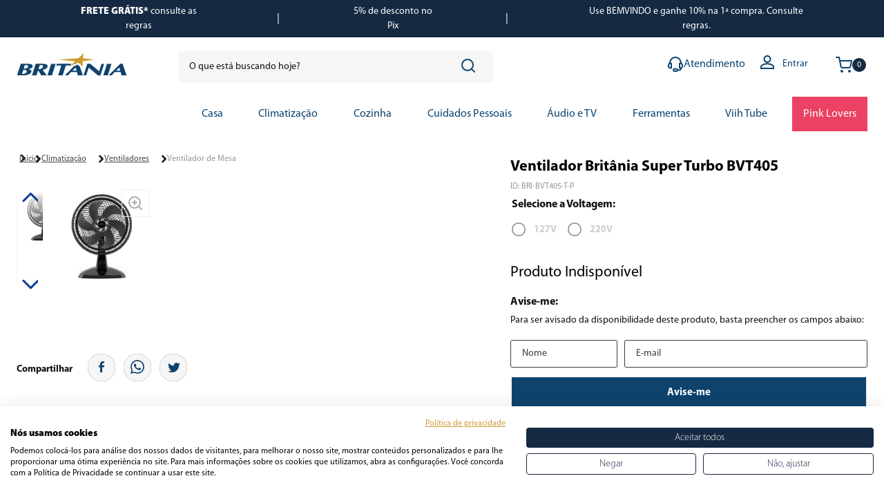

--- FILE ---
content_type: text/html; charset=utf-8
request_url: https://www.britania.com.br/ventilador-britania-super-turbo-bvt405/p
body_size: 147820
content:

<!DOCTYPE html>
  <html lang="pt-BR">
  <head>
    <meta name="viewport" content="width=device-width, initial-scale=1">
    <meta name="generator" content="vtex.render-server@8.179.0">
    <meta charset='utf-8'>
    

    

<link rel="stylesheet" type="text/css" href="https://britania.vtexassets.com/_v/public/assets/v1/bundle/css/asset.min.css?v=3&files=theme,britania.store-theme@4.2.37$style.common,britania.store-theme@4.2.37$style.small,britania.store-theme@4.2.37$style.notsmall,britania.store-theme@4.2.37$style.large,britania.store-theme@4.2.37$style.xlarge&files=fonts,989db2448f309bfdd99b513f37c84b8f5794d2b5&files=npm,animate.css@3.7.0/animate.min.css&files=react~vtex.render-runtime@8.136.1,common&files=react~vtex.store-components@3.178.5,Container,BackToTopButton,Logo,4,SearchBar,SKUSelector,Share,2,ProductImages,DiscountBadge&files=react~vtex.styleguide@9.146.16,0,29,1,Spinner,15,27,Tooltip&files=react~vtex.flex-layout@0.21.5,0&files=react~vtex.admin-pages@4.59.0,HighlightOverlay&files=react~britania.store-theme@4.2.37,GlobalStyles,CountdownHeader,PixPrice,TakeItToo,SkuPolegadas,BuyButtonPDP,ShippingSimulator,PixInstallments,PDPAvailabilityButton&files=react~vtex.rich-text@0.16.1,index&files=react~britania.mega-menu@1.0.5,MegaMenu,TriggerButton&files=react~vtex.reviews-and-ratings@3.20.1,0&files=react~yourviews.yourviewsreviews@1.27.12,1&files=react~vtex.search@2.18.8,Autocomplete&files=react~vtex.login@2.69.1,1&files=react~vtex.minicart@2.68.0,Minicart&files=react~vtex.product-identifier@0.5.0,ProductIdentifierProduct&files=react~britania.btus-calculator@0.1.6,0,PDPContent&files=react~vtex.availability-notify@1.13.1,AvailabilityNotifier&files=react~vtex.wish-list@1.18.2,AddProductBtn&files=react~vtex.product-summary@2.91.1,ProductSummaryImage&files=overrides,vtex.product-list@0.37.5$overrides,vtex.minicart@2.68.0$overrides,vtex.product-comparison@0.20.0$overrides,britania.store-theme@4.2.37$overrides,britania.store-theme@4.2.37$fonts&workspace=master"  id="styles_bundled"  crossorigin onerror="this.onerror=null;handleCSSFallback()"/>
<noscript id="styles_overrides"></noscript>


<template id="stylesFallback">
  

<link rel="stylesheet" type="text/css" href="https://britania.vtexassets.com/_v/public/vtex.styles-graphql/v1/style/britania.store-theme@4.2.37$style.common.min.css?v=1&workspace=master"  id="style_link_common" class="style_link" crossorigin />
<link rel="stylesheet" type="text/css" href="https://britania.vtexassets.com/_v/public/vtex.styles-graphql/v1/style/britania.store-theme@4.2.37$style.small.min.css?v=1&workspace=master" media="screen and (min-width: 20em)" id="style_link_small" class="style_link" crossorigin />
<link rel="stylesheet" type="text/css" href="https://britania.vtexassets.com/_v/public/vtex.styles-graphql/v1/style/britania.store-theme@4.2.37$style.notsmall.min.css?v=1&workspace=master" media="screen and (min-width: 40em)" id="style_link_notsmall" class="style_link" crossorigin />
<link rel="stylesheet" type="text/css" href="https://britania.vtexassets.com/_v/public/vtex.styles-graphql/v1/style/britania.store-theme@4.2.37$style.large.min.css?v=1&workspace=master" media="screen and (min-width: 64em)" id="style_link_large" class="style_link" crossorigin />
<link rel="stylesheet" type="text/css" href="https://britania.vtexassets.com/_v/public/vtex.styles-graphql/v1/style/britania.store-theme@4.2.37$style.xlarge.min.css?v=1&workspace=master" media="screen and (min-width: 80em)" id="style_link_xlarge" class="style_link" crossorigin />
<link rel="stylesheet" type="text/css" href="https://britania.vtexassets.com/_v/public/vtex.styles-graphql/v1/fonts/989db2448f309bfdd99b513f37c84b8f5794d2b5?v=1&workspace=master"  id="fonts_link"  crossorigin />
<link rel="preload" type="text/css" href="https://britania.vtexassets.com/_v/public/assets/v1/npm/animate.css@3.7.0/animate.min.css?workspace=master"    crossorigin  as="style" onload="this.onload=null;this.rel='stylesheet'" />
<noscript><link rel="stylesheet" type="text/css" href="https://britania.vtexassets.com/_v/public/assets/v1/npm/animate.css@3.7.0/animate.min.css?workspace=master"    crossorigin /></noscript>
<link rel="stylesheet" type="text/css" href="https://britania.vtexassets.com/_v/public/assets/v1/published/vtex.render-runtime@8.136.1/public/react/common.min.css?workspace=master"    crossorigin />
<link rel="stylesheet" type="text/css" href="https://britania.vtexassets.com/_v/public/assets/v1/published/vtex.store-components@3.178.5/public/react/Container.min.css?workspace=master"    crossorigin />
<link rel="stylesheet" type="text/css" href="https://britania.vtexassets.com/_v/public/assets/v1/published/vtex.styleguide@9.146.16/public/react/0.min.css?workspace=master"    crossorigin />
<link rel="stylesheet" type="text/css" href="https://britania.vtexassets.com/_v/public/assets/v1/published/vtex.flex-layout@0.21.5/public/react/0.min.css?workspace=master"    crossorigin />
<link rel="stylesheet" type="text/css" href="https://britania.vtexassets.com/_v/public/assets/v1/published/vtex.admin-pages@4.59.0/public/react/HighlightOverlay.min.css?workspace=master"    crossorigin />
<link rel="stylesheet" type="text/css" href="https://britania.vtexassets.com/_v/public/assets/v1/published/britania.store-theme@4.2.37/public/react/GlobalStyles.min.css?workspace=master"    crossorigin />
<link rel="stylesheet" type="text/css" href="https://britania.vtexassets.com/_v/public/assets/v1/published/britania.store-theme@4.2.37/public/react/CountdownHeader.min.css?workspace=master"    crossorigin />
<link rel="stylesheet" type="text/css" href="https://britania.vtexassets.com/_v/public/assets/v1/published/vtex.store-components@3.178.5/public/react/BackToTopButton.min.css?workspace=master"    crossorigin />
<link rel="stylesheet" type="text/css" href="https://britania.vtexassets.com/_v/public/assets/v1/published/vtex.rich-text@0.16.1/public/react/index.min.css?workspace=master"    crossorigin />
<link rel="stylesheet" type="text/css" href="https://britania.vtexassets.com/_v/public/assets/v1/published/vtex.styleguide@9.146.16/public/react/29.min.css?workspace=master"    crossorigin />
<link rel="stylesheet" type="text/css" href="https://britania.vtexassets.com/_v/public/assets/v1/published/britania.mega-menu@1.0.5/public/react/MegaMenu.min.css?workspace=master"    crossorigin />
<link rel="stylesheet" type="text/css" href="https://britania.vtexassets.com/_v/public/assets/v1/published/vtex.store-components@3.178.5/public/react/Logo.min.css?workspace=master"    crossorigin />
<link rel="stylesheet" type="text/css" href="https://britania.vtexassets.com/_v/public/assets/v1/published/vtex.styleguide@9.146.16/public/react/1.min.css?workspace=master"    crossorigin />
<link rel="stylesheet" type="text/css" href="https://britania.vtexassets.com/_v/public/assets/v1/published/vtex.styleguide@9.146.16/public/react/Spinner.min.css?workspace=master"    crossorigin />
<link rel="stylesheet" type="text/css" href="https://britania.vtexassets.com/_v/public/assets/v1/published/vtex.store-components@3.178.5/public/react/4.min.css?workspace=master"    crossorigin />
<link rel="stylesheet" type="text/css" href="https://britania.vtexassets.com/_v/public/assets/v1/published/vtex.store-components@3.178.5/public/react/SearchBar.min.css?workspace=master"    crossorigin />
<link rel="stylesheet" type="text/css" href="https://britania.vtexassets.com/_v/public/assets/v1/published/vtex.reviews-and-ratings@3.20.1/public/react/0.min.css?workspace=master"    crossorigin />
<link rel="stylesheet" type="text/css" href="https://britania.vtexassets.com/_v/public/assets/v1/published/yourviews.yourviewsreviews@1.27.12/public/react/1.min.css?workspace=master"    crossorigin />
<link rel="stylesheet" type="text/css" href="https://britania.vtexassets.com/_v/public/assets/v1/published/britania.store-theme@4.2.37/public/react/PixPrice.min.css?workspace=master"    crossorigin />
<link rel="stylesheet" type="text/css" href="https://britania.vtexassets.com/_v/public/assets/v1/published/britania.store-theme@4.2.37/public/react/TakeItToo.min.css?workspace=master"    crossorigin />
<link rel="stylesheet" type="text/css" href="https://britania.vtexassets.com/_v/public/assets/v1/published/vtex.styleguide@9.146.16/public/react/15.min.css?workspace=master"    crossorigin />
<link rel="stylesheet" type="text/css" href="https://britania.vtexassets.com/_v/public/assets/v1/published/vtex.store-components@3.178.5/public/react/SKUSelector.min.css?workspace=master"    crossorigin />
<link rel="stylesheet" type="text/css" href="https://britania.vtexassets.com/_v/public/assets/v1/published/vtex.search@2.18.8/public/react/Autocomplete.min.css?workspace=master"    crossorigin />
<link rel="stylesheet" type="text/css" href="https://britania.vtexassets.com/_v/public/assets/v1/published/vtex.login@2.69.1/public/react/1.min.css?workspace=master"    crossorigin />
<link rel="stylesheet" type="text/css" href="https://britania.vtexassets.com/_v/public/assets/v1/published/vtex.minicart@2.68.0/public/react/Minicart.min.css?workspace=master"    crossorigin />
<link rel="stylesheet" type="text/css" href="https://britania.vtexassets.com/_v/public/assets/v1/published/britania.mega-menu@1.0.5/public/react/TriggerButton.min.css?workspace=master"    crossorigin />
<link rel="stylesheet" type="text/css" href="https://britania.vtexassets.com/_v/public/assets/v1/published/vtex.product-identifier@0.5.0/public/react/ProductIdentifierProduct.min.css?workspace=master"    crossorigin />
<link rel="stylesheet" type="text/css" href="https://britania.vtexassets.com/_v/public/assets/v1/published/britania.store-theme@4.2.37/public/react/SkuPolegadas.min.css?workspace=master"    crossorigin />
<link rel="stylesheet" type="text/css" href="https://britania.vtexassets.com/_v/public/assets/v1/published/britania.btus-calculator@0.1.6/public/react/0.min.css?workspace=master"    crossorigin />
<link rel="stylesheet" type="text/css" href="https://britania.vtexassets.com/_v/public/assets/v1/published/britania.btus-calculator@0.1.6/public/react/PDPContent.min.css?workspace=master"    crossorigin />
<link rel="stylesheet" type="text/css" href="https://britania.vtexassets.com/_v/public/assets/v1/published/vtex.availability-notify@1.13.1/public/react/AvailabilityNotifier.min.css?workspace=master"    crossorigin />
<link rel="stylesheet" type="text/css" href="https://britania.vtexassets.com/_v/public/assets/v1/published/vtex.styleguide@9.146.16/public/react/27.min.css?workspace=master"    crossorigin />
<link rel="stylesheet" type="text/css" href="https://britania.vtexassets.com/_v/public/assets/v1/published/britania.store-theme@4.2.37/public/react/BuyButtonPDP.min.css?workspace=master"    crossorigin />
<link rel="stylesheet" type="text/css" href="https://britania.vtexassets.com/_v/public/assets/v1/published/vtex.styleguide@9.146.16/public/react/Tooltip.min.css?workspace=master"    crossorigin />
<link rel="stylesheet" type="text/css" href="https://britania.vtexassets.com/_v/public/assets/v1/published/vtex.wish-list@1.18.2/public/react/AddProductBtn.min.css?workspace=master"    crossorigin />
<link rel="stylesheet" type="text/css" href="https://britania.vtexassets.com/_v/public/assets/v1/published/britania.store-theme@4.2.37/public/react/ShippingSimulator.min.css?workspace=master"    crossorigin />
<link rel="stylesheet" type="text/css" href="https://britania.vtexassets.com/_v/public/assets/v1/published/vtex.store-components@3.178.5/public/react/Share.min.css?workspace=master"    crossorigin />
<link rel="stylesheet" type="text/css" href="https://britania.vtexassets.com/_v/public/assets/v1/published/britania.store-theme@4.2.37/public/react/PixInstallments.min.css?workspace=master"    crossorigin />
<link rel="stylesheet" type="text/css" href="https://britania.vtexassets.com/_v/public/assets/v1/published/vtex.store-components@3.178.5/public/react/2.min.css?workspace=master"    crossorigin />
<link rel="stylesheet" type="text/css" href="https://britania.vtexassets.com/_v/public/assets/v1/published/vtex.store-components@3.178.5/public/react/ProductImages.min.css?workspace=master"    crossorigin />
<link rel="stylesheet" type="text/css" href="https://britania.vtexassets.com/_v/public/assets/v1/published/britania.store-theme@4.2.37/public/react/PDPAvailabilityButton.min.css?workspace=master"    crossorigin />
<link rel="stylesheet" type="text/css" href="https://britania.vtexassets.com/_v/public/assets/v1/published/vtex.store-components@3.178.5/public/react/DiscountBadge.min.css?workspace=master"    crossorigin />
<link rel="stylesheet" type="text/css" href="https://britania.vtexassets.com/_v/public/assets/v1/published/vtex.product-summary@2.91.1/public/react/ProductSummaryImage.min.css?workspace=master"    crossorigin />
<noscript id="styles_overrides"></noscript>

<link rel="stylesheet" type="text/css" href="https://britania.vtexassets.com/_v/public/vtex.styles-graphql/v1/overrides/vtex.product-list@0.37.5$overrides.css?v=1&workspace=master"  id="override_link_0" class="override_link" crossorigin />
<link rel="stylesheet" type="text/css" href="https://britania.vtexassets.com/_v/public/vtex.styles-graphql/v1/overrides/vtex.minicart@2.68.0$overrides.css?v=1&workspace=master"  id="override_link_1" class="override_link" crossorigin />
<link rel="stylesheet" type="text/css" href="https://britania.vtexassets.com/_v/public/vtex.styles-graphql/v1/overrides/vtex.product-comparison@0.20.0$overrides.css?v=1&workspace=master"  id="override_link_2" class="override_link" crossorigin />
<link rel="stylesheet" type="text/css" href="https://britania.vtexassets.com/_v/public/vtex.styles-graphql/v1/overrides/britania.store-theme@4.2.37$overrides.css?v=1&workspace=master"  id="override_link_3" class="override_link" crossorigin />
<link rel="stylesheet" type="text/css" href="https://britania.vtexassets.com/_v/public/vtex.styles-graphql/v1/overrides/britania.store-theme@4.2.37$fonts.css?v=1&workspace=master"  id="override_link_4" class="override_link" crossorigin />

</template>
<script>
  function handleCSSFallback() {
    var fallbackTemplate = document.querySelector('template#stylesFallback');
    var fallbackContent = fallbackTemplate.content.cloneNode(true);
    document.head.appendChild(fallbackContent);
  }
</script>

    
    <!--pixel:start:pinterestpartnerbr.pinterest-->
<!-- Pinterest HTML Tag -->
<meta name="p:domain_verify" content="2f5d396b958f56308e806d2f480472f3">
<!-- End of Pinterest HTML Tag -->
<!-- Pinterest Pixel Base Code -->
<script >!function(){var e="2612798679209",n,t;e?(n="https://s.pinimg.com/ct/core.js",window.pintrk||(window.pintrk=function(){window.pintrk.queue.push(Array.prototype.slice.call(arguments))},t=window.pintrk,t.queue=[],t.version="3.0",t=document.createElement("script"),t.async=!0,t.src=n,n=document.getElementsByTagName("script")[0],n.parentNode.insertBefore(t,n)),window.pintrk.partnerData={np:"vtex"},window.pinterestTagId=e,pintrk("load",window.pinterestTagId),window.pinterestRequireConsentSetting="true"==="false".trim().toLowerCase()):console.error("Warning: No Pinterest tag ID is defined. ")}()</script>
<!-- End Pinterest Pixel Base Code -->
<!--pixel:end:pinterestpartnerbr.pinterest-->
<!--pixel:start:vtex.smarthint-->
<script src="https://code.jquery.com/jquery-3.4.1.min.js"
  integrity="sha256-CSXorXvZcTkaix6Yvo6HppcZGetbYMGWSFlBw8HfCJo="
  crossorigin="anonymous"></script>
<script type="text/javascript">
  (function(window) {
    var smarthintkey = "SH-176089";
    if (smarthintkey) {
      window.smarthintkey = smarthintkey;
      var script = document.createElement("script");
      script.type = "text/javascript";
      script.async = true;
      script.src = "https://service.smarthint.co/Scripts/i/Vtex.IO.min.js";
      var s = document.getElementsByTagName("script")[0];
      s.parentNode.insertBefore(script, s);
    }
  })(window);
</script>

<!--pixel:end:vtex.smarthint-->
<!--pixel:start:vtex.google-tag-manager-->
<script >
  (function() {
    var gtmId = "GTM-P53XVZF9";
    var sendGA4EventsValue = "true"
    var sendGA4Events = sendGA4EventsValue == 'true'

    window.__gtm__ = {
      sendGA4Events
    }
    
    if (!gtmId) {
      console.error('Warning: No Google Tag Manager ID is defined. Please configure it in the apps admin.');
    } else {
      window.dataLayer = window.dataLayer || [];
      window.dataLayer.push({ 'gtm.blacklist': [] });
      // GTM script snippet. Taken from: https://developers.google.com/tag-manager/quickstart
      (function(w,d,s,l,i){w[l]=w[l]||[];w[l].push({'gtm.start':
      new Date().getTime(),event:'gtm.js'});var f=d.getElementsByTagName(s)[0],
      j=d.createElement(s),dl=l!='dataLayer'?'&l='+l:'';j.async=true;j.src=
      'https://www.googletagmanager.com/gtm.js?id='+i+dl;f.parentNode.insertBefore(j,f);
      })(window,document,'script','dataLayer',gtmId)
    }
  })()
</script>

<!--pixel:end:vtex.google-tag-manager-->
<!--pixel:start:vtex.facebook-fbe-->
<script src="https://capi-automation.s3.us-east-2.amazonaws.com/public/client_js/capiParamBuilder/clientParamBuilder.bundle.js"></script>
<script >clientParamBuilder.processAndCollectParams(window.location.href)</script>
<script >
  !function (f, b, e, v, n, t, s) {
    if (f.fbq) return; n = f.fbq = function () {
      if (arguments[1] === "Purchase" && typeof arguments[3]?.eventID === "undefined" && arguments[2]?.content_type !== "product") return;
      if (arguments[1] === "AddToCart" && typeof arguments[3]?.eventID === "undefined" && arguments[2]?.content_type !== "product") return;
      if (arguments[1] === "PageView" && typeof arguments[3]?.eventID === "undefined") return;
      if (arguments[1] === "Search" && typeof arguments[3]?.eventID === "undefined") return;
      if (arguments[1] === "ViewContent" && typeof arguments[3]?.eventID === "undefined" && arguments[2]?.content_type !== "product") return;
      n.callMethod ?
      n.callMethod.apply(n, arguments) : n.queue.push(arguments)
    };
    if (!f._fbq) f._fbq = n; n.push = n; n.loaded = !0; n.version = '2.0';
    n.queue = []; t = b.createElement(e); t.async = !0;
    t.src = v; s = b.head.getElementsByTagName(e)[0];
    s.parentNode.insertBefore(t, s)
  }(window, document, 'script',
    'https://connect.facebook.net/en_US/fbevents.js');

  fbq.disablePushState = true;
  fbq.allowDuplicatePageViews = true;
  window.pixelId = "2173835562684432";
  window.fbPixelItemPrefix = "";
  window.fireEvents = window.pixelId !== "" && "true".toLowerCase() !== 'false';
  fbeConsentSetting = "false";
  if (fbeConsentSetting == 'true'){
        fbq('consent', 'revoke')
        document.cookie = "fbe_consent=false; SameSite=None; Secure"
        }
</script>
<!--pixel:end:vtex.facebook-fbe-->
<!--pixel:start:britania.google-tag-manager-->
<script >
  (function() {
    var gtmId = "GTM-P53XVZF9";
    var sendGA4EventsValue = "true"
    var sendGA4Events = sendGA4EventsValue == 'true'

    window.__gtm__ = {
      sendGA4Events
    }
    
    if (!gtmId) {
      console.error('Warning: No Google Tag Manager ID is defined. Please configure it in the apps admin.');
    } else {
      window.dataLayer = window.dataLayer || [];
      window.dataLayer.push({ 'gtm.blacklist': undefined });
      (function(w,d,s,l,i){w[l]=w[l]||[];w[l].push({'gtm.start':
      new Date().getTime(),event:'gtm.js'});var f=d.getElementsByTagName(s)[0],
      j=d.createElement(s),dl=l!='dataLayer'?'&l='+l:'';j.async=true;j.src=
      'https://www.googletagmanager.com/gtm.js?id='+i+dl;f.parentNode.insertBefore(j,f);
      })(window,document,'script','dataLayer',gtmId)
    }
  })()
</script>
<!--pixel:end:britania.google-tag-manager-->
<!--pixel:start:vtexbr.tiktok-tbp-->
<script >
    window.tiktokTbp = window.tiktokTbp || {}
    window.tiktokTbp.pixelCode = ``

    if (!!window.tiktokTbp.pixelCode) {
        window.tiktokTbp.enabled = true;

        !function (w, d, t) {
            w.TiktokAnalyticsObject = t; var ttq = w[t] = w[t] || []; ttq.methods = ["page", "track", "identify", "instances", "debug", "on", "off", "once", "ready", "alias", "group", "enableCookie", "disableCookie"], ttq.setAndDefer = function (t, e) { t[e] = function () { t.push([e].concat(Array.prototype.slice.call(arguments, 0))) } }; for (var i = 0; i < ttq.methods.length; i++)ttq.setAndDefer(ttq, ttq.methods[i]); ttq.instance = function (t) { for (var e = ttq._i[t] || [], n = 0; n < ttq.methods.length; n++)ttq.setAndDefer(e, ttq.methods[n]); return e }, ttq.load = function (e, n) { var i = "https://analytics.tiktok.com/i18n/pixel/events.js"; ttq._i = ttq._i || {}, ttq._i[e] = [], ttq._i[e]._u = i, ttq._t = ttq._t || {}, ttq._t[e] = +new Date, ttq._o = ttq._o || {}, ttq._o[e] = n || {},ttq._partner=ttq._partner||"VTEX"; var o = document.createElement("script"); o.type = "text/javascript", o.async = !0, o.src = i + "?sdkid=" + e + "&lib=" + t; var a = document.getElementsByTagName("script")[0]; a.parentNode.insertBefore(o, a) };
            ttq.load(window.tiktokTbp.pixelCode);
            ttq.page();
        }(window, document, 'ttq');
    }else{
        console.warn('TikTok Pixel (TBP) is disabled - no valid Pixel ID configured.')
    }
</script>
<!--pixel:end:vtexbr.tiktok-tbp-->
<!--pixel:start:vtex.request-capture-->
<script >!function(e,t,c,n,r,a,i){a=e.vtexrca=e.vtexrca||function(){(a.q=a.q||[]).push(arguments)},a.l=+new Date,i=t.createElement(c),i.async=!0,i.src=n,r=t.getElementsByTagName(c)[0],r.parentNode.insertBefore(i,r)}(window,document,"script","https://io.vtex.com.br/rc/rc.js"),vtexrca("init")</script>
<script >!function(e,t,n,a,c,f,o){f=e.vtexaf=e.vtexaf||function(){(f.q=f.q||[]).push(arguments)},f.l=+new Date,o=t.createElement(n),o.async=!0,o.src=a,c=t.getElementsByTagName(n)[0],c.parentNode.insertBefore(o,c)}(window,document,"script","https://activity-flow.vtex.com/af/af.js")</script>

<!--pixel:end:vtex.request-capture-->


  <title data-react-helmet="true">Ventilador Britânia Super Turbo BVT405 - Loja Oficial Britânia - Eletrodomésticos e Utensílios para Casa</title>
<meta data-react-helmet="true" name="viewport" content="width=device-width, initial-scale=1"/><meta data-react-helmet="true" name="copyright" content="Loja Oficial Britânia - Eletrodomésticos e Utensílios para Casa"/><meta data-react-helmet="true" name="author" content="Loja Oficial Britânia - Eletrodomésticos e Utensílios para Casa"/><meta data-react-helmet="true" name="country" content="BRA"/><meta data-react-helmet="true" name="language" content="pt-BR"/><meta data-react-helmet="true" name="currency" content="BRL"/><meta data-react-helmet="true" name="robots" content="index, follow"/><meta data-react-helmet="true" name="storefront" content="store_framework"/><meta data-react-helmet="true" name="description" content="O calor fica melhor com o  Ventilador Britânia Super Turbo BVT405. Sua hélice possui 6 pás com diâmetro de 40 cm, com sistema de oscilação automático, garantindo um excelente desempenho de ventilação e frescor."/><meta data-react-helmet="true" property="og:type" content="product"/><meta data-react-helmet="true" property="og:title" content="Ventilador Britânia Super Turbo BVT405 - Loja Oficial Britânia - Eletrodomésticos e Utensílios para Casa"/><meta data-react-helmet="true" property="og:url" content="https://www.britania.com.br/_v/segment/routing/vtex.store@2.x/product/3527/ventilador-britania-super-turbo-bvt405/p"/><meta data-react-helmet="true" property="og:description" content="O calor fica melhor com o  Ventilador Britânia Super Turbo BVT405. Sua hélice possui 6 pás com diâmetro de 40 cm, com sistema de oscilação automático, garantindo um excelente desempenho de ventilação e frescor."/><meta data-react-helmet="true" property="product:sku" content="7420"/><meta data-react-helmet="true" property="product:retailer_part_no" content="3527"/><meta data-react-helmet="true" property="product:retailer_item_id" content="BRI-BVT405-T-P"/><meta data-react-helmet="true" property="product:condition" content="new"/><meta data-react-helmet="true" property="product:brand" content="Britânia"/><meta data-react-helmet="true" property="product:price:currency" content="BRL"/><meta data-react-helmet="true" property="product:category" content="/Climatização/Ventiladores/Ventilador de Mesa/"/><meta data-react-helmet="true" property="product:category" content="/Climatização/Ventiladores/"/><meta data-react-helmet="true" property="product:category" content="/Climatização/"/><meta data-react-helmet="true" property="og:image" content="https://philco.vtexassets.com/arquivos/ids/179972/bvt405_01.jpg?v=637363094905100000"/><meta data-react-helmet="true" property="og:image" content="https://philco.vtexassets.com/arquivos/ids/179973/bvt405_02.jpg?v=637363095031800000"/><meta data-react-helmet="true" property="og:image" content="https://philco.vtexassets.com/arquivos/ids/179975/bvt405_03.jpg?v=637363095149900000"/><meta data-react-helmet="true" property="product:availability" content="oos"/>
<script data-react-helmet="true" src="https://www.google.com/recaptcha/enterprise.js?render=6LdV7CIpAAAAAPUrHXWlFArQ5hSiNQJk6Ja-vcYM&amp;hl=pt-BR" async="true"></script><script data-react-helmet="true" >
            {
              const style = document.createElement('style')

              style.textContent = '.grecaptcha-badge {visibility: hidden; }'
              document.head.appendChild(style)
            }
          </script>
  
  
  <link data-react-helmet="true" rel="icon" type="image/png" sizes="32x32" href="/arquivos/favicon-32.png"/><link data-react-helmet="true" rel="canonical" href="https://www.britania.com.br/ventilador-britania-super-turbo-bvt405/p"/>
</head>
<body class="bg-base">
  <div id="styles_iconpack" style="display:none"><svg class="dn" height="0" version="1.1" width="0" xmlns="http://www.w3.org/2000/svg"><defs><g id="bnd-logo"><path d="M14.8018 2H2.8541C1.92768 2 1.33445 2.93596 1.76795 3.71405L2.96368 5.86466H0.796482C0.659276 5.8647 0.524407 5.89841 0.404937 5.96253C0.285467 6.02665 0.185446 6.119 0.114562 6.23064C0.0436777 6.34228 0.0043325 6.46943 0.000337815 6.59976C-0.00365688 6.73009 0.0278339 6.8592 0.0917605 6.97457L3.93578 13.8888C4.00355 14.0104 4.10491 14.1121 4.22896 14.1831C4.35301 14.254 4.49507 14.2915 4.63987 14.2915C4.78466 14.2915 4.92672 14.254 5.05077 14.1831C5.17483 14.1121 5.27618 14.0104 5.34395 13.8888L6.38793 12.0211L7.69771 14.3775C8.15868 15.2063 9.40744 15.2078 9.87001 14.38L15.8585 3.67064C16.2818 2.91319 15.7043 2 14.8018 2ZM9.43491 6.57566L6.85274 11.1944C6.80761 11.2753 6.74016 11.3429 6.65762 11.3901C6.57508 11.4373 6.48058 11.4622 6.38426 11.4622C6.28794 11.4622 6.19344 11.4373 6.1109 11.3901C6.02836 11.3429 5.96091 11.2753 5.91578 11.1944L3.35853 6.59509C3.31587 6.51831 3.29482 6.43236 3.2974 6.34558C3.29998 6.25879 3.3261 6.17411 3.37325 6.09974C3.4204 6.02538 3.48696 5.96385 3.56649 5.92112C3.64601 5.87839 3.73581 5.85591 3.82717 5.85585H8.97937C9.06831 5.85591 9.15572 5.87782 9.23312 5.91945C9.31052 5.96108 9.37529 6.02102 9.42113 6.09345C9.46697 6.16588 9.49232 6.24834 9.49474 6.33283C9.49716 6.41732 9.47655 6.50097 9.43491 6.57566Z" fill="currentColor"/><path d="M14.8018 2H2.8541C1.92768 2 1.33445 2.93596 1.76795 3.71405L2.96368 5.86466H0.796482C0.659276 5.8647 0.524407 5.89841 0.404937 5.96253C0.285467 6.02665 0.185446 6.119 0.114562 6.23064C0.0436777 6.34228 0.0043325 6.46943 0.000337815 6.59976C-0.00365688 6.73009 0.0278339 6.8592 0.0917605 6.97457L3.93578 13.8888C4.00355 14.0104 4.10491 14.1121 4.22896 14.1831C4.35301 14.254 4.49507 14.2915 4.63987 14.2915C4.78466 14.2915 4.92672 14.254 5.05077 14.1831C5.17483 14.1121 5.27618 14.0104 5.34395 13.8888L6.38793 12.0211L7.69771 14.3775C8.15868 15.2063 9.40744 15.2078 9.87001 14.38L15.8585 3.67064C16.2818 2.91319 15.7043 2 14.8018 2ZM9.43491 6.57566L6.85274 11.1944C6.80761 11.2753 6.74016 11.3429 6.65762 11.3901C6.57508 11.4373 6.48058 11.4622 6.38426 11.4622C6.28794 11.4622 6.19344 11.4373 6.1109 11.3901C6.02836 11.3429 5.96091 11.2753 5.91578 11.1944L3.35853 6.59509C3.31587 6.51831 3.29482 6.43236 3.2974 6.34558C3.29998 6.25879 3.3261 6.17411 3.37325 6.09974C3.4204 6.02538 3.48696 5.96385 3.56649 5.92112C3.64601 5.87839 3.73581 5.85591 3.82717 5.85585H8.97937C9.06831 5.85591 9.15572 5.87782 9.23312 5.91945C9.31052 5.96108 9.37529 6.02102 9.42113 6.09345C9.46697 6.16588 9.49232 6.24834 9.49474 6.33283C9.49716 6.41732 9.47655 6.50097 9.43491 6.57566Z" fill="currentColor"/></g><g id="hpa-arrow-from-bottom"><path d="M7.00001 3.4V12H9.00001V3.4L13 7.4L14.4 6L8.70001 0.3C8.30001 -0.1 7.70001 -0.1 7.30001 0.3L1.60001 6L3.00001 7.4L7.00001 3.4Z" fill="currentColor"/><path d="M15 14H1V16H15V14Z" fill="currentColor"/></g><g id="hpa-arrow-to-bottom"><path d="M8.00001 12C8.30001 12 8.50001 11.9 8.70001 11.7L14.4 6L13 4.6L9.00001 8.6V0H7.00001V8.6L3.00001 4.6L1.60001 6L7.30001 11.7C7.50001 11.9 7.70001 12 8.00001 12Z" fill="currentColor"/><path d="M15 14H1V16H15V14Z" fill="currentColor"/></g><g id="hpa-arrow-back"><path d="M5.5 15.5002C5.75781 15.5002 5.92969 15.4169 6.10156 15.2502L11 10.5002L9.79687 9.33356L6.35938 12.6669L6.35938 0H4.64063L4.64062 12.6669L1.20312 9.33356L0 10.5002L4.89844 15.2502C5.07031 15.4169 5.24219 15.5002 5.5 15.5002Z" transform="translate(16.0002) rotate(90)" fill="currentColor"/></g><g id="hpa-calendar"><path d="M5.66667 7.2H4.11111V8.8H5.66667V7.2ZM8.77778 7.2H7.22222V8.8H8.77778V7.2ZM11.8889 7.2H10.3333V8.8H11.8889V7.2ZM13.4444 1.6H12.6667V0H11.1111V1.6H4.88889V0H3.33333V1.6H2.55556C1.69222 1.6 1.00778 2.32 1.00778 3.2L1 14.4C1 15.28 1.69222 16 2.55556 16H13.4444C14.3 16 15 15.28 15 14.4V3.2C15 2.32 14.3 1.6 13.4444 1.6ZM13.4444 14.4H2.55556V5.6H13.4444V14.4Z" fill="currentColor"/></g><g id="hpa-cart"><path d="M9 22C9.55228 22 10 21.5523 10 21C10 20.4477 9.55228 20 9 20C8.44772 20 8 20.4477 8 21C8 21.5523 8.44772 22 9 22Z" stroke="#111111" stroke-width="2" stroke-linecap="round" stroke-linejoin="round"/><path d="M20 22C20.5523 22 21 21.5523 21 21C21 20.4477 20.5523 20 20 20C19.4477 20 19 20.4477 19 21C19 21.5523 19.4477 22 20 22Z" stroke="#111111" stroke-width="2" stroke-linecap="round" stroke-linejoin="round"/><path d="M1 1H5L7.68 14.39C7.77144 14.8504 8.02191 15.264 8.38755 15.5583C8.75318 15.8526 9.2107 16.009 9.68 16H19.4C19.8693 16.009 20.3268 15.8526 20.6925 15.5583C21.0581 15.264 21.3086 14.8504 21.4 14.39L23 6H6" stroke="#111111" stroke-width="2" stroke-linecap="round" stroke-linejoin="round"/><path d="M13.0737 16.0002C14.182 16.0002 15.0804 15.1048 15.0804 14.0002C15.0804 12.8956 14.182 12.0002 13.0737 12.0002C11.9655 12.0002 11.067 12.8956 11.067 14.0002C11.067 15.1048 11.9655 16.0002 13.0737 16.0002Z" fill="currentColor"/></g><g id="hpa-delete"><path d="M7 7H5V13H7V7Z" fill="currentColor"/><path d="M11 7H9V13H11V7Z" fill="currentColor"/><path d="M12 1C12 0.4 11.6 0 11 0H5C4.4 0 4 0.4 4 1V3H0V5H1V15C1 15.6 1.4 16 2 16H14C14.6 16 15 15.6 15 15V5H16V3H12V1ZM6 2H10V3H6V2ZM13 5V14H3V5H13Z" fill="currentColor"/></g><g id="mpa-play"><path d="M3.5241 0.937906C2.85783 0.527894 2 1.00724 2 1.78956V14.2104C2 14.9928 2.85783 15.4721 3.5241 15.0621L13.6161 8.85166C14.2506 8.46117 14.2506 7.53883 13.6161 7.14834L3.5241 0.937906Z" fill="currentColor"/></g><g id="mpa-pause"><rect width="6" height="16" fill="currentColor"/><rect x="10" width="6" height="16" fill="currentColor"/></g><g id="sti-volume-on"><path d="M0 5.2634V10.7366H3.55556L8 15.2976V0.702394L3.55556 5.2634H0ZM12 8C12 6.3854 11.0933 4.99886 9.77778 4.32383V11.667C11.0933 11.0011 12 9.6146 12 8ZM9.77778 0V1.87913C12.3467 2.66363 14.2222 5.10832 14.2222 8C14.2222 10.8917 12.3467 13.3364 9.77778 14.1209V16C13.3422 15.1699 16 11.9042 16 8C16 4.09578 13.3422 0.830103 9.77778 0V0Z" fill="currentColor"/></g><g id="sti-volume-off"><path d="M12 8C12 6.42667 11.0933 5.07556 9.77778 4.41778V6.38222L11.9556 8.56C11.9822 8.38222 12 8.19556 12 8V8ZM14.2222 8C14.2222 8.83556 14.0444 9.61778 13.7422 10.3467L15.0844 11.6889C15.6711 10.5867 16 9.33333 16 8C16 4.19556 13.3422 1.01333 9.77778 0.204444V2.03556C12.3467 2.8 14.2222 5.18222 14.2222 8ZM1.12889 0L0 1.12889L4.20444 5.33333H0V10.6667H3.55556L8 15.1111V9.12889L11.7778 12.9067C11.1822 13.3689 10.5156 13.7333 9.77778 13.9556V15.7867C11.0044 15.5111 12.1156 14.9422 13.0578 14.1778L14.8711 16L16 14.8711L8 6.87111L1.12889 0ZM8 0.888889L6.14222 2.74667L8 4.60444V0.888889Z" fill="currentColor"/></g><g id="hpa-profile"><path d="M12 12C12.89 12 13.76 11.7361 14.5001 11.2416C15.2401 10.7471 15.8169 10.0443 16.1575 9.22208C16.4981 8.39981 16.5872 7.49501 16.4135 6.6221C16.2399 5.74918 15.8113 4.94736 15.182 4.31802C14.5526 3.68869 13.7508 3.2601 12.8779 3.08647C12.005 2.91283 11.1002 3.00195 10.2779 3.34254C9.45566 3.68314 8.75285 4.25991 8.25839 4.99994C7.76392 5.73996 7.5 6.60999 7.5 7.5C7.49979 8.09101 7.61605 8.67626 7.84212 9.22232C8.0682 9.76838 8.39966 10.2645 8.81756 10.6824C9.23547 11.1003 9.73162 11.4318 10.2777 11.6579C10.8237 11.884 11.409 12.0002 12 12V12ZM12 14.25C8.99635 14.25 3 15.7565 3 18.75V21H21V18.75C21 15.7565 15.0037 14.25 12 14.25Z" stroke="#0E436E" stroke-width="2"/></g><g id="hpa-save"><path d="M11.7 0.3C11.5 0.1 11.3 0 11 0H10V3C10 3.6 9.6 4 9 4H4C3.4 4 3 3.6 3 3V0H1C0.4 0 0 0.4 0 1V15C0 15.6 0.4 16 1 16H15C15.6 16 16 15.6 16 15V5C16 4.7 15.9 4.5 15.7 4.3L11.7 0.3ZM13 14H3V11C3 10.4 3.4 10 4 10H12C12.6 10 13 10.4 13 11V14Z" fill="currentColor"/><path d="M9 0H7V3H9V0Z" fill="currentColor"/></g><g id="hpa-search"><path d="M11 19C15.4183 19 19 15.4183 19 11C19 6.58172 15.4183 3 11 3C6.58172 3 3 6.58172 3 11C3 15.4183 6.58172 19 11 19Z" stroke="black" stroke-width="2" stroke-linecap="round" stroke-linejoin="round"/><path d="M20.9999 20.9999L16.6499 16.6499" stroke="black" stroke-width="2" stroke-linecap="round" stroke-linejoin="round"/></g><g id="hpa-hamburguer-menu"><path fill="currentColor" d="M15,7H1C0.4,7,0,7.4,0,8s0.4,1,1,1h14c0.6,0,1-0.4,1-1S15.6,7,15,7z"/><path fill="currentColor" d="M15,1H1C0.4,1,0,1.4,0,2s0.4,1,1,1h14c0.6,0,1-0.4,1-1S15.6,1,15,1z"/><path fill="currentColor" d="M15,13H1c-0.6,0-1,0.4-1,1s0.4,1,1,1h14c0.6,0,1-0.4,1-1S15.6,13,15,13z"/></g><g id="hpa-location-marker"><path d="M19.9655 10.4828C19.9655 16.3448 10.4828 26 10.4828 26C10.4828 26 1 16.431 1 10.4828C1 4.44828 5.91379 1 10.4828 1C15.0517 1 19.9655 4.53448 19.9655 10.4828Z" stroke="currentColor" stroke-width="2" stroke-miterlimit="10" stroke-linecap="round" stroke-linejoin="round"/><path d="M10.4827 13.069C11.911 13.069 13.0689 11.9111 13.0689 10.4828C13.0689 9.05443 11.911 7.89655 10.4827 7.89655C9.05437 7.89655 7.89648 9.05443 7.89648 10.4828C7.89648 11.9111 9.05437 13.069 10.4827 13.069Z" stroke="currentColor" stroke-width="2" stroke-miterlimit="10" stroke-linecap="round" stroke-linejoin="round"/></g><g id="hpa-telemarketing"><path d="M14 10V7C14 3.68629 11.3137 1 8 1V1C4.68629 1 2 3.68629 2 7V10" stroke="currentColor" stroke-width="1.5"/><path d="M14 10V10C14 12.2091 12.2091 14 10 14H8" stroke="currentColor" stroke-width="1.5"/><rect y="7" width="3" height="5" rx="1" fill="currentColor"/><rect x="11" y="12" width="4" height="5" rx="2" transform="rotate(90 11 12)" fill="currentColor"/><rect x="13" y="7" width="3" height="5" rx="1" fill="currentColor"/></g><g id="mpa-globe"><path d="M8,0C3.6,0,0,3.6,0,8s3.6,8,8,8s8-3.6,8-8S12.4,0,8,0z M13.9,7H12c-0.1-1.5-0.4-2.9-0.8-4.1 C12.6,3.8,13.6,5.3,13.9,7z M8,14c-0.6,0-1.8-1.9-2-5H10C9.8,12.1,8.6,14,8,14z M6,7c0.2-3.1,1.3-5,2-5s1.8,1.9,2,5H6z M4.9,2.9 C4.4,4.1,4.1,5.5,4,7H2.1C2.4,5.3,3.4,3.8,4.9,2.9z M2.1,9H4c0.1,1.5,0.4,2.9,0.8,4.1C3.4,12.2,2.4,10.7,2.1,9z M11.1,13.1 c0.5-1.2,0.7-2.6,0.8-4.1h1.9C13.6,10.7,12.6,12.2,11.1,13.1z" fill="currentColor"/></g><g id="mpa-filter-settings"><path d="M4 5V1" stroke="#4F4F4F" stroke-miterlimit="10" stroke-linecap="round" stroke-linejoin="round"/><path d="M4 16V14" stroke="#4F4F4F" stroke-miterlimit="10" stroke-linecap="round" stroke-linejoin="round"/><path d="M13 12V16" stroke="#4F4F4F" stroke-miterlimit="10" stroke-linecap="round" stroke-linejoin="round"/><path d="M13 1V3" stroke="#4F4F4F" stroke-miterlimit="10" stroke-linecap="round" stroke-linejoin="round"/><path d="M4 14C5.65685 14 7 12.6569 7 11C7 9.34315 5.65685 8 4 8C2.34315 8 1 9.34315 1 11C1 12.6569 2.34315 14 4 14Z" stroke="#4F4F4F" stroke-miterlimit="10" stroke-linecap="round" stroke-linejoin="round"/><path d="M13 9C14.6569 9 16 7.65685 16 6C16 4.34315 14.6569 3 13 3C11.3431 3 10 4.34315 10 6C10 7.65685 11.3431 9 13 9Z" stroke="#4F4F4F" stroke-miterlimit="10" stroke-linecap="round" stroke-linejoin="round"/></g><g id="mpa-single-item"><path d="M10.2857 0H1.71429C0.685714 0 0 0.685714 0 1.71429V10.2857C0 11.3143 0.685714 12 1.71429 12H10.2857C11.3143 12 12 11.3143 12 10.2857V1.71429C12 0.685714 11.3143 0 10.2857 0Z" fill="currentColor"/><rect y="14" width="12" height="2" rx="1" fill="currentColor"/></g><g id="mpa-gallery"><path d="M6 0H1C0.4 0 0 0.4 0 1V6C0 6.6 0.4 7 1 7H6C6.6 7 7 6.6 7 6V1C7 0.4 6.6 0 6 0Z" fill="currentColor"/><path d="M15 0H10C9.4 0 9 0.4 9 1V6C9 6.6 9.4 7 10 7H15C15.6 7 16 6.6 16 6V1C16 0.4 15.6 0 15 0Z" fill="currentColor"/><path d="M6 9H1C0.4 9 0 9.4 0 10V15C0 15.6 0.4 16 1 16H6C6.6 16 7 15.6 7 15V10C7 9.4 6.6 9 6 9Z" fill="currentColor"/><path d="M15 9H10C9.4 9 9 9.4 9 10V15C9 15.6 9.4 16 10 16H15C15.6 16 16 15.6 16 15V10C16 9.4 15.6 9 15 9Z" fill="currentColor"/></g><g id="mpa-list-items"><path d="M6 0H1C0.4 0 0 0.4 0 1V6C0 6.6 0.4 7 1 7H6C6.6 7 7 6.6 7 6V1C7 0.4 6.6 0 6 0Z" fill="currentColor"/><rect x="9" width="7" height="3" rx="1" fill="currentColor"/><rect x="9" y="4" width="4" height="3" rx="1" fill="currentColor"/><rect x="9" y="9" width="7" height="3" rx="1" fill="currentColor"/><rect x="9" y="13" width="4" height="3" rx="1" fill="currentColor"/><path d="M6 9H1C0.4 9 0 9.4 0 10V15C0 15.6 0.4 16 1 16H6C6.6 16 7 15.6 7 15V10C7 9.4 6.6 9 6 9Z" fill="currentColor"/></g><g id="mpa-heart"><path d="M14.682 2.31811C14.2647 1.89959 13.7687 1.56769 13.2226 1.3415C12.6765 1.11531 12.0911 0.99929 11.5 1.00011C10.8245 0.995238 10.157 1.14681 9.54975 1.44295C8.94255 1.73909 8.41213 2.17178 8.00004 2.70711C7.58764 2.17212 7.05716 1.73969 6.45002 1.44358C5.84289 1.14747 5.17552 0.995697 4.50004 1.00011C3.61002 1.00011 2.73998 1.26402 1.99995 1.75849C1.25993 2.25295 0.683144 2.95576 0.342546 3.77803C0.00194874 4.60031 -0.0871663 5.50511 0.0864704 6.37803C0.260107 7.25095 0.688697 8.05278 1.31804 8.68211L8.00004 15.0001L14.682 8.68211C15.0999 8.26425 15.4314 7.76817 15.6575 7.2222C15.8837 6.67623 16.0001 6.09107 16.0001 5.50011C16.0001 4.90916 15.8837 4.32399 15.6575 3.77803C15.4314 3.23206 15.0999 2.73598 14.682 2.31811V2.31811ZM13.282 7.25111L8.00004 12.2471L2.71504 7.24711C2.37145 6.8954 2.1392 6.45018 2.04734 5.96715C1.95549 5.48412 2.00811 4.98473 2.19862 4.53145C2.38913 4.07817 2.70908 3.69113 3.11843 3.41876C3.52778 3.14638 4.00835 3.00076 4.50004 3.00011C5.93704 3.00011 6.81204 3.68111 8.00004 5.62511C9.18704 3.68111 10.062 3.00011 11.5 3.00011C11.9925 2.99999 12.4741 3.14534 12.8843 3.41791C13.2945 3.69048 13.615 4.07814 13.8057 4.53223C13.9964 4.98632 14.0487 5.48661 13.956 5.97031C13.8634 6.45402 13.63 6.89959 13.285 7.25111H13.282Z" fill="currentColor"/></g><g id="mpa-clone--outline"><path d="M5.20004 5.2L5.20004 3C5.20004 1.89543 6.09547 0.999997 7.20004 0.999997H13C14.1046 0.999997 15 1.89543 15 3V8.80001C15 9.90457 14.1046 10.8 13 10.8H10.8" stroke="currentColor" stroke-width="2" stroke-miterlimit="10" stroke-linecap="square"/><path d="M1 7.19999L1 13C1 14.1046 1.89543 15 3 15H8.79997C9.90454 15 10.8 14.1046 10.8 13V7.19999C10.8 6.09542 9.90454 5.19999 8.79997 5.19999H3C1.89543 5.19999 1 6.09542 1 7.19999Z" stroke="currentColor" stroke-width="2" stroke-miterlimit="10" stroke-linecap="square"/></g><g id="mpa-clone--filled"><path d="M6.07501 4.925L6.07501 2.175C6.07501 1.62271 6.52273 1.175 7.07501 1.175H13.825C14.3773 1.175 14.825 1.62271 14.825 2.175V8.925C14.825 9.47729 14.3773 9.925 13.825 9.925H11.075" fill="currentColor"/><path d="M6.07501 4.925L6.07501 2.175C6.07501 1.62271 6.52273 1.175 7.07501 1.175H13.825C14.3773 1.175 14.825 1.62271 14.825 2.175V8.925C14.825 9.47729 14.3773 9.925 13.825 9.925H11.075" stroke="currentColor" stroke-width="2" stroke-miterlimit="10" stroke-linecap="square"/><path d="M1 6.49999L1 13C1 14.1046 1.89543 15 3 15H9.49997C10.6045 15 11.5 14.1046 11.5 13V6.49999C11.5 5.39542 10.6045 4.49999 9.49997 4.49999H3C1.89543 4.49999 1 5.39542 1 6.49999Z" fill="currentColor" stroke="white" stroke-width="2" stroke-miterlimit="10" stroke-linecap="square"/></g><g id="mpa-edit--outline"><path d="M11.7 0.3C11.3 -0.1 10.7 -0.1 10.3 0.3L0.3 10.3C0.1 10.5 0 10.7 0 11V15C0 15.6 0.4 16 1 16H5C5.3 16 5.5 15.9 5.7 15.7L15.7 5.7C16.1 5.3 16.1 4.7 15.7 4.3L11.7 0.3ZM4.6 14H2V11.4L8 5.4L10.6 8L4.6 14ZM12 6.6L9.4 4L11 2.4L13.6 5L12 6.6Z" fill="currentColor"/></g><g id="mpa-bookmark--filled"><path d="M3.33333 0C2.05 0 1 0.9 1 2V16L8 13L15 16V2C15 0.9 13.95 0 12.6667 0H3.33333Z" fill="currentColor"/></g><g id="mpa-bookmark--outline"><path d="M13 2V13.3L8 11.9L3 13.3V2H13ZM13 0H3C1.9 0 1 0.9 1 2V16L8 14L15 16V2C15 0.9 14.1 0 13 0Z" fill="currentColor"/></g><g id="mpa-edit--filled"><path d="M8.1 3.5L0.3 11.3C0.1 11.5 0 11.7 0 12V15C0 15.6 0.4 16 1 16H4C4.3 16 4.5 15.9 4.7 15.7L12.5 7.9L8.1 3.5Z" fill="currentColor"/><path d="M15.7 3.3L12.7 0.3C12.3 -0.1 11.7 -0.1 11.3 0.3L9.5 2.1L13.9 6.5L15.7 4.7C16.1 4.3 16.1 3.7 15.7 3.3Z" fill="currentColor"/></g><g id="mpa-external-link--line"><path d="M14.3505 0H2.80412V3.29897H10.3918L0 13.6907L2.30928 16L12.701 5.60825V13.1959H16V1.64948C16 0.659794 15.3402 0 14.3505 0Z" fill="currentColor"/></g><g id="mpa-external-link--outline"><path d="M15 0H8V2H12.6L6.3 8.3L7.7 9.7L14 3.4V8H16V1C16 0.4 15.6 0 15 0Z" fill="currentColor"/><path d="M14 16H1C0.4 16 0 15.6 0 15V2C0 1.4 0.4 1 1 1H5V3H2V14H13V11H15V15C15 15.6 14.6 16 14 16Z" fill="currentColor"/></g><g id="mpa-eyesight--outline--off"><path d="M14.5744 5.66925L13.1504 7.09325C13.4284 7.44025 13.6564 7.75725 13.8194 8.00025C13.0594 9.13025 10.9694 11.8203 8.25838 11.9852L6.44337 13.8003C6.93937 13.9243 7.45737 14.0002 8.00037 14.0002C12.7074 14.0002 15.7444 8.71625 15.8714 8.49225C16.0424 8.18825 16.0434 7.81625 15.8724 7.51225C15.8254 7.42725 15.3724 6.63125 14.5744 5.66925Z" fill="currentColor"/><path d="M0.293375 15.7072C0.488375 15.9022 0.744375 16.0002 1.00038 16.0002C1.25638 16.0002 1.51238 15.9022 1.70738 15.7072L15.7074 1.70725C16.0984 1.31625 16.0984 0.68425 15.7074 0.29325C15.3164 -0.09775 14.6844 -0.09775 14.2934 0.29325L11.5484 3.03825C10.5154 2.43125 9.33138 2.00025 8.00037 2.00025C3.24537 2.00025 0.251375 7.28925 0.126375 7.51425C-0.0426249 7.81725 -0.0416249 8.18625 0.128375 8.48925C0.198375 8.61425 1.17238 10.2913 2.82138 11.7653L0.292375 14.2942C-0.0976249 14.6842 -0.0976249 15.3162 0.293375 15.7072ZM2.18138 7.99925C2.95837 6.83525 5.14637 4.00025 8.00037 4.00025C8.74237 4.00025 9.43738 4.20125 10.0784 4.50825L8.51237 6.07425C8.34838 6.02925 8.17838 6.00025 8.00037 6.00025C6.89537 6.00025 6.00038 6.89525 6.00038 8.00025C6.00038 8.17825 6.02938 8.34825 6.07438 8.51225L4.24038 10.3462C3.28538 9.51025 2.55938 8.56225 2.18138 7.99925Z" fill="currentColor"/></g><g id="mpa-eyesight--filled--off"><path d="M14.6 5.60001L6.39999 13.8C6.89999 13.9 7.49999 14 7.99999 14C11.6 14 14.4 10.9 15.6 9.10001C16.1 8.40001 16.1 7.50001 15.6 6.80001C15.4 6.50001 15 6.10001 14.6 5.60001Z" fill="currentColor"/><path d="M14.3 0.3L11.6 3C10.5 2.4 9.3 2 8 2C4.4 2 1.6 5.1 0.4 6.9C-0.1 7.6 -0.1 8.5 0.4 9.1C0.9 9.9 1.8 10.9 2.8 11.8L0.3 14.3C-0.1 14.7 -0.1 15.3 0.3 15.7C0.5 15.9 0.7 16 1 16C1.3 16 1.5 15.9 1.7 15.7L15.7 1.7C16.1 1.3 16.1 0.7 15.7 0.3C15.3 -0.1 14.7 -0.1 14.3 0.3ZM5.3 9.3C5.1 8.9 5 8.5 5 8C5 6.3 6.3 5 8 5C8.5 5 8.9 5.1 9.3 5.3L5.3 9.3Z" fill="currentColor"/></g><g id="mpa-eyesight--outline--on"><path d="M8.00013 14C12.7071 14 15.7441 8.716 15.8711 8.492C16.0421 8.188 16.0431 7.816 15.8721 7.512C15.7461 7.287 12.7311 2 8.00013 2C3.24513 2 0.251127 7.289 0.126127 7.514C-0.0428725 7.817 -0.0418725 8.186 0.128127 8.489C0.254128 8.713 3.26913 14 8.00013 14ZM8.00013 4C10.8391 4 13.0361 6.835 13.8181 8C13.0341 9.166 10.8371 12 8.00013 12C5.15913 12 2.96213 9.162 2.18113 7.999C2.95813 6.835 5.14613 4 8.00013 4Z" fill="currentColor"/><path d="M8 11C9.65685 11 11 9.65685 11 8C11 6.34315 9.65685 5 8 5C6.34315 5 5 6.34315 5 8C5 9.65685 6.34315 11 8 11Z" fill="currentColor"/></g><g id="mpa-eyesight--filled--on"><path d="M7.975 14C11.575 14 14.375 10.9 15.575 9.1C16.075 8.4 16.075 7.5 15.575 6.8C14.375 5.1 11.575 2 7.975 2C4.375 2 1.575 5.1 0.375 6.9C-0.125 7.6 -0.125 8.5 0.375 9.1C1.575 10.9 4.375 14 7.975 14ZM7.975 5C9.675 5 10.975 6.3 10.975 8C10.975 9.7 9.675 11 7.975 11C6.275 11 4.975 9.7 4.975 8C4.975 6.3 6.275 5 7.975 5Z" fill="currentColor"/></g><g id="mpa-filter--outline"><path d="M15 3.16048C15 3.47872 14.8485 3.77795 14.5921 3.96637L9.96348 7.36697C9.70702 7.55539 9.55556 7.85462 9.55556 8.17285V13.0073C9.55556 13.4073 9.31716 13.7688 8.94947 13.9264L7.83836 14.4026C7.1785 14.6854 6.44444 14.2014 6.44444 13.4835V8.17285C6.44444 7.85462 6.29298 7.55539 6.03652 7.36697L1.40792 3.96637C1.15147 3.77795 1 3.47872 1 3.16048V2C1 1.44772 1.44772 1 2 1H14C14.5523 1 15 1.44772 15 2V3.16048Z" stroke="currentColor" stroke-width="2" stroke-miterlimit="10" stroke-linecap="square"/></g><g id="mpa-filter--filled"><path d="M15 0H1C0.4 0 0 0.4 0 1V3C0 3.3 0.1 3.6 0.4 3.8L6 8.5V15C6 15.4 6.2 15.8 6.6 15.9C6.7 16 6.9 16 7 16C7.3 16 7.5 15.9 7.7 15.7L9.7 13.7C9.9 13.5 10 13.3 10 13V8.5L15.6 3.8C15.9 3.6 16 3.3 16 3V1C16 0.4 15.6 0 15 0Z" fill="currentColor"/></g><g id="mpa-minus--line"><path d="M0 7.85715V8.14286C0 8.69515 0.447715 9.14286 1 9.14286H15C15.5523 9.14286 16 8.69515 16 8.14286V7.85715C16 7.30486 15.5523 6.85715 15 6.85715H1C0.447715 6.85715 0 7.30486 0 7.85715Z" fill="currentColor"/></g><g id="mpa-minus--outline"><circle cx="8" cy="8" r="7" stroke="currentColor" stroke-width="2"/><path d="M4 8.5V7.5C4 7.22386 4.22386 7 4.5 7H11.5C11.7761 7 12 7.22386 12 7.5V8.5C12 8.77614 11.7761 9 11.5 9H4.5C4.22386 9 4 8.77614 4 8.5Z" fill="currentColor"/></g><g id="mpa-minus--filled"><path fill-rule="evenodd" clip-rule="evenodd" d="M8 16C12.4183 16 16 12.4183 16 8C16 3.58172 12.4183 0 8 0C3.58172 0 0 3.58172 0 8C0 12.4183 3.58172 16 8 16ZM4.5 7C4.22386 7 4 7.22386 4 7.5V8.5C4 8.77614 4.22386 9 4.5 9H11.5C11.7761 9 12 8.77614 12 8.5V7.5C12 7.22386 11.7761 7 11.5 7L4.5 7Z" fill="currentColor"/></g><g id="mpa-plus--line"><path d="M16 8.14286C16 8.69514 15.5523 9.14286 15 9.14286H9.14286V15C9.14286 15.5523 8.69514 16 8.14286 16H7.85714C7.30486 16 6.85714 15.5523 6.85714 15V9.14286H1C0.447715 9.14286 0 8.69514 0 8.14286V7.85714C0 7.30486 0.447715 6.85714 1 6.85714H6.85714V1C6.85714 0.447715 7.30486 0 7.85714 0H8.14286C8.69514 0 9.14286 0.447715 9.14286 1V6.85714H15C15.5523 6.85714 16 7.30486 16 7.85714V8.14286Z" fill="currentColor"/></g><g id="mpa-plus--outline"><circle cx="8" cy="8" r="7" stroke="currentColor" stroke-width="2"/><path d="M4.5 7H7V4.5C7 4.22386 7.22386 4 7.5 4H8.5C8.77614 4 9 4.22386 9 4.5V7H11.5C11.7761 7 12 7.22386 12 7.5V8.5C12 8.77614 11.7761 9 11.5 9H9V11.5C9 11.7761 8.77614 12 8.5 12H7.5C7.22386 12 7 11.7761 7 11.5V9H4.5C4.22386 9 4 8.77614 4 8.5V7.5C4 7.22386 4.22386 7 4.5 7Z" fill="currentColor"/></g><g id="mpa-plus--filled"><path fill-rule="evenodd" d="M8 16C12.4183 16 16 12.4183 16 8C16 3.58172 12.4183 0 8 0C3.58172 0 0 3.58172 0 8C0 12.4183 3.58172 16 8 16ZM7 7H4.5C4.22386 7 4 7.22386 4 7.5V8.5C4 8.77614 4.22386 9 4.5 9H7V11.5C7 11.7761 7.22386 12 7.5 12H8.5C8.77614 12 9 11.7761 9 11.5V9H11.5C11.7761 9 12 8.77614 12 8.5V7.5C12 7.22386 11.7761 7 11.5 7H9V4.5C9 4.22386 8.77614 4 8.5 4L7.5 4C7.22386 4 7 4.22386 7 4.5V7Z" fill="currentColor"/></g><g id="mpa-remove"><path d="M19.586 0.428571C19.0141 -0.142857 18.1564 -0.142857 17.5845 0.428571L10.0074 8L2.43038 0.428571C1.85853 -0.142857 1.00074 -0.142857 0.42889 0.428571C-0.142964 1 -0.142964 1.85714 0.42889 2.42857L8.00595 10L0.42889 17.5714C-0.142964 18.1429 -0.142964 19 0.42889 19.5714C0.714817 19.8571 1.00074 20 1.42963 20C1.85853 20 2.14445 19.8571 2.43038 19.5714L10.0074 12L17.5845 19.5714C17.8704 19.8571 18.2993 20 18.5853 20C18.8712 20 19.3001 19.8571 19.586 19.5714C20.1578 19 20.1578 18.1429 19.586 17.5714L12.0089 10L19.586 2.42857C20.1578 1.85714 20.1578 1 19.586 0.428571Z" fill="currentColor"/></g><g id="mpa-swap"><path fill-rule="evenodd" clip-rule="evenodd" d="M5.53598 18.7459C7.09743 19.7676 8.92251 20.3199 10.7845 20.3199C16.1971 20.3199 20.6002 15.7623 20.6002 10.1599C20.6002 4.55758 16.1971 0 10.7845 0C5.63795 0 1.40399 4.12068 1.00032 9.34205C0.9655 9.79246 1.33505 10.1599 1.7868 10.1599C2.23856 10.1599 2.60076 9.79265 2.64256 9.34284C3.04095 5.05624 6.54048 1.69332 10.7845 1.69332C15.2948 1.69332 18.9643 5.49145 18.9643 10.1599C18.9643 14.8284 15.2948 18.6266 10.7845 18.6266C9.22645 18.6266 7.70006 18.1624 6.39587 17.3047L7.71056 17.0612C8.16986 16.9761 8.4777 16.534 8.39813 16.0737C8.31856 15.6134 7.88171 15.3093 7.42241 15.3943L4.25458 15.9811L4.24312 15.9833L4.22789 15.9859C3.7832 16.0683 3.48516 16.4963 3.5622 16.942L4.14767 20.3287C4.2247 20.7743 4.64765 21.0688 5.09234 20.9865C5.53704 20.9041 5.83508 20.4761 5.75804 20.0304L5.53598 18.7459Z" fill="currentColor"/></g><g id="mpa-arrows"><path d="M15.829 7.55346L13.829 5.33123C13.7707 5.26579 13.7 5.21249 13.6211 5.17438C13.5422 5.13627 13.4565 5.11411 13.369 5.10916C13.2814 5.1042 13.1938 5.11656 13.1111 5.14551C13.0283 5.17447 12.9521 5.21945 12.8868 5.2779C12.7567 5.39693 12.6783 5.5621 12.6683 5.73815C12.6584 5.9142 12.7176 6.08717 12.8335 6.22012L13.8735 7.37568H8.62012V2.12234L9.77568 3.16234C9.84101 3.22079 9.91722 3.26578 9.99996 3.29473C10.0827 3.32369 10.1703 3.33604 10.2578 3.33109C10.3454 3.32613 10.431 3.30397 10.51 3.26586C10.5889 3.22776 10.6596 3.17445 10.7179 3.10901C10.8337 2.97606 10.893 2.80309 10.883 2.62704C10.8731 2.45099 10.7947 2.28581 10.6646 2.16679L8.44234 0.166788C8.31925 0.0592572 8.16135 0 7.9979 0C7.83445 0 7.67655 0.0592572 7.55345 0.166788L5.33123 2.16679C5.19921 2.28466 5.11943 2.45015 5.10943 2.62685C5.09942 2.80355 5.16003 2.97699 5.2779 3.10901C5.39577 3.24103 5.56126 3.32082 5.73796 3.33082C5.91467 3.34082 6.0881 3.28022 6.22012 3.16234L7.37568 2.12234V7.37568H2.12234L3.16234 6.22012C3.27818 6.08717 3.33745 5.9142 3.32748 5.73815C3.31752 5.5621 3.23911 5.39693 3.10901 5.2779C3.04368 5.21945 2.96747 5.17447 2.88473 5.14551C2.80199 5.11656 2.71436 5.1042 2.62684 5.10916C2.53932 5.11411 2.45364 5.13627 2.3747 5.17438C2.29576 5.21249 2.22511 5.26579 2.16679 5.33123L0.166788 7.55346C0.0592572 7.67655 0 7.83445 0 7.9979C0 8.16135 0.0592572 8.31925 0.166788 8.44234L2.16679 10.6646C2.22511 10.73 2.29576 10.7833 2.3747 10.8214C2.45364 10.8595 2.53932 10.8817 2.62684 10.8866C2.71436 10.8916 2.80199 10.8792 2.88473 10.8503C2.96747 10.8213 3.04368 10.7763 3.10901 10.7179C3.23911 10.5989 3.31752 10.4337 3.32748 10.2576C3.33745 10.0816 3.27818 9.90862 3.16234 9.77568L2.12234 8.62012H7.37568V13.8735L6.22012 12.8335C6.0881 12.7156 5.91467 12.655 5.73796 12.665C5.56126 12.675 5.39577 12.7548 5.2779 12.8868C5.16003 13.0188 5.09942 13.1922 5.10943 13.3689C5.11943 13.5456 5.19921 13.7111 5.33123 13.829L7.55345 15.829C7.67568 15.9383 7.83391 15.9988 7.9979 15.9988C8.16188 15.9988 8.32012 15.9383 8.44234 15.829L10.6646 13.829C10.7299 13.7706 10.7832 13.7 10.8212 13.621C10.8593 13.5421 10.8814 13.4564 10.8864 13.3689C10.8913 13.2815 10.879 13.1938 10.8501 13.1111C10.8212 13.0284 10.7763 12.9522 10.7179 12.8868C10.6595 12.8214 10.5889 12.7682 10.5099 12.7301C10.431 12.6921 10.3453 12.6699 10.2578 12.665C10.1703 12.66 10.0827 12.6724 10 12.7013C9.91727 12.7302 9.84105 12.7751 9.77568 12.8335L8.62012 13.8735V8.62012H13.8735L12.8335 9.77568C12.7176 9.90862 12.6584 10.0816 12.6683 10.2576C12.6783 10.4337 12.7567 10.5989 12.8868 10.7179C12.9521 10.7763 13.0283 10.8213 13.1111 10.8503C13.1938 10.8792 13.2814 10.8916 13.369 10.8866C13.4565 10.8817 13.5422 10.8595 13.6211 10.8214C13.7 10.7833 13.7707 10.73 13.829 10.6646L15.829 8.44234C15.9365 8.31925 15.9958 8.16135 15.9958 7.9979C15.9958 7.83445 15.9365 7.67655 15.829 7.55346Z" fill="currentColor"/></g><g id="mpa-expand"><path d="M9.0001 2H12.6001L8.6001 6L10.0001 7.4L14.0001 3.4V7H16.0001V0H9.0001V2Z" fill="currentColor"/><path d="M6 8.6001L2 12.6001V9.0001H0V16.0001H7V14.0001H3.4L7.4 10.0001L6 8.6001Z" fill="currentColor"/></g><g id="mpa-bag"><path d="M14.0001 15.0002H2L3.20001 4.81819H12.8001L14.0001 15.0002Z" stroke="currentColor" stroke-width="1.5" stroke-miterlimit="10" stroke-linecap="square"/><path d="M6.12476 7.12512V3.72227C6.12476 2.22502 7.05289 1 8.18728 1C9.32167 1 10.2498 2.22502 10.2498 3.72227V7.12512" stroke="currentColor" stroke-width="1.5" stroke-miterlimit="10" stroke-linecap="square"/></g><g id="mpa-bars"><path fill-rule="evenodd" d="M0 12.7778C0 13.2687 0.397969 13.6667 0.888889 13.6667H15.1111C15.602 13.6667 16 13.2687 16 12.7778C16 12.2869 15.602 11.8889 15.1111 11.8889H0.888889C0.397969 11.8889 0 12.2869 0 12.7778ZM0 8.33333C0 8.82425 0.397969 9.22222 0.888889 9.22222H15.1111C15.602 9.22222 16 8.82425 16 8.33333C16 7.84241 15.602 7.44444 15.1111 7.44444H0.888889C0.397969 7.44444 0 7.84241 0 8.33333ZM0.888889 3C0.397969 3 0 3.39797 0 3.88889C0 4.37981 0.397969 4.77778 0.888889 4.77778H15.1111C15.602 4.77778 16 4.37981 16 3.88889C16 3.39797 15.602 3 15.1111 3H0.888889Z" fill="currentColor"/></g><g id="mpa-cog"><path d="M15.135 6.784C13.832 6.458 13.214 4.966 13.905 3.815C14.227 3.279 14.13 2.817 13.811 2.499L13.501 2.189C13.183 1.871 12.721 1.774 12.185 2.095C11.033 2.786 9.541 2.168 9.216 0.865C9.065 0.258 8.669 0 8.219 0H7.781C7.331 0 6.936 0.258 6.784 0.865C6.458 2.168 4.966 2.786 3.815 2.095C3.279 1.773 2.816 1.87 2.498 2.188L2.188 2.498C1.87 2.816 1.773 3.279 2.095 3.815C2.786 4.967 2.168 6.459 0.865 6.784C0.26 6.935 0 7.33 0 7.781V8.219C0 8.669 0.258 9.064 0.865 9.216C2.168 9.542 2.786 11.034 2.095 12.185C1.773 12.721 1.87 13.183 2.189 13.501L2.499 13.811C2.818 14.13 3.281 14.226 3.815 13.905C4.967 13.214 6.459 13.832 6.784 15.135C6.935 15.742 7.331 16 7.781 16H8.219C8.669 16 9.064 15.742 9.216 15.135C9.542 13.832 11.034 13.214 12.185 13.905C12.72 14.226 13.182 14.13 13.501 13.811L13.811 13.501C14.129 13.183 14.226 12.721 13.905 12.185C13.214 11.033 13.832 9.541 15.135 9.216C15.742 9.065 16 8.669 16 8.219V7.781C16 7.33 15.74 6.935 15.135 6.784ZM8 11C6.343 11 5 9.657 5 8C5 6.343 6.343 5 8 5C9.657 5 11 6.343 11 8C11 9.657 9.657 11 8 11Z" fill="currentColor"/></g><g id="mpa-columns"><path d="M1 4H15V15H1V4Z" stroke="currentColor" stroke-width="2"/><path d="M0 1C0 0.447715 0.447715 0 1 0H15C15.5523 0 16 0.447715 16 1V5H0V1Z" fill="currentColor"/><line x1="8.11108" y1="4.70586" x2="8.11108" y2="14.1176" stroke="currentColor" stroke-width="2"/></g><g id="mpa-credit-card"><path d="M13.7142 3.49469C13.8938 3.49469 14.1326 3.56604 14.2596 3.69305C14.3866 3.82006 14.487 3.99232 14.487 4.17194L14.5051 11.2408C14.5051 11.4204 14.4338 11.5927 14.3068 11.7197C14.1798 11.8467 14.0075 11.918 13.8279 11.918L2.30637 11.9181C2.12676 11.9181 1.95449 11.8467 1.82749 11.7197C1.70048 11.5927 1.62912 11.4205 1.62912 11.2408L1.58197 4.172C1.58197 3.99238 1.65333 3.82012 1.78033 3.69311C1.90734 3.56611 2.0796 3.49475 2.25922 3.49475L13.7142 3.49469ZM14.3177 2L1.75127 2.00006C1.30223 2.00006 0.871578 2.17845 0.554056 2.49597C0.236534 2.81349 0 3.24414 0 3.69319L0.0472208 11.8334C0.0472208 12.2825 0.225603 12.7131 0.543125 13.0306C0.860646 13.3482 1.2913 13.5266 1.74034 13.5266L14.3068 13.5265C14.7558 13.5265 15.1865 13.3481 15.504 13.0306C15.8215 12.7131 15.9999 12.2824 15.9999 11.8334L16.0108 3.69312C16.0108 3.24408 15.8325 2.81343 15.5149 2.4959C15.1974 2.17838 14.7668 2 14.3177 2ZM13.4139 5.18788C13.4139 5.00826 13.3426 4.836 13.2156 4.70899C13.0886 4.58198 12.9163 4.51063 12.7367 4.51063H10.2682C10.0885 4.51063 9.91629 4.58198 9.78928 4.70899C9.66227 4.836 9.59092 5.00826 9.59092 5.18788C9.59092 5.36749 9.66227 5.53975 9.78928 5.66676C9.91629 5.79377 10.0885 5.86512 10.2682 5.86512H12.7367C12.9163 5.86512 13.0886 5.79377 13.2156 5.66676C13.3426 5.53975 13.4139 5.36749 13.4139 5.18788ZM3.91809 9.58997C3.91899 9.53426 3.90879 9.47893 3.88809 9.42721C3.86739 9.37548 3.83661 9.32839 3.79753 9.28868C3.75845 9.24896 3.71185 9.21743 3.66046 9.1959C3.60907 9.17438 3.55391 9.1633 3.4982 9.16331H2.84384C2.78376 9.15569 2.72275 9.16095 2.66486 9.17874C2.60697 9.19653 2.55353 9.22644 2.5081 9.26648C2.46266 9.30652 2.42627 9.35578 2.40134 9.41097C2.37642 9.46616 2.36352 9.52603 2.36352 9.58659C2.36352 9.64715 2.37642 9.70701 2.40134 9.76221C2.42627 9.8174 2.46266 9.86665 2.5081 9.90669C2.55353 9.94673 2.60697 9.97664 2.66486 9.99443C2.72275 10.0122 2.78376 10.0175 2.84384 10.0099H3.4982C3.55334 10.0099 3.60794 9.99901 3.65888 9.9779C3.70983 9.9568 3.75611 9.92587 3.79511 9.88688C3.8341 9.84789 3.86503 9.8016 3.88613 9.75066C3.90723 9.69972 3.91809 9.64511 3.91809 9.58997ZM10.5806 9.58896C10.5815 9.53325 10.5713 9.47792 10.5506 9.42619C10.5299 9.37446 10.4991 9.32737 10.46 9.28766C10.4209 9.24795 10.3743 9.21641 10.3229 9.19489C10.2715 9.17336 10.2164 9.16228 10.1607 9.16229L9.39853 9.1661C9.33845 9.15848 9.27744 9.16374 9.21955 9.18153C9.16166 9.19932 9.10822 9.22923 9.06279 9.26927C9.01735 9.30931 8.98096 9.35857 8.95604 9.41376C8.93111 9.46895 8.91822 9.52882 8.91822 9.58938C8.91822 9.64994 8.93111 9.7098 8.95604 9.765C8.98096 9.82019 9.01735 9.86944 9.06279 9.90948C9.10822 9.94952 9.16166 9.97943 9.21955 9.99722C9.27744 10.015 9.33845 10.0203 9.39853 10.0127L10.1607 10.0088C10.272 10.0088 10.3788 9.96461 10.4576 9.88587C10.5363 9.80712 10.5806 9.70032 10.5806 9.58896ZM8.26409 9.59276C8.2641 9.48077 8.22008 9.37326 8.14152 9.29343C8.06296 9.21361 7.95617 9.16787 7.84419 9.1661L7.12468 9.16568C7.0646 9.15806 7.00359 9.16332 6.9457 9.18111C6.88781 9.1989 6.83437 9.22881 6.78894 9.26885C6.7435 9.30889 6.70711 9.35814 6.68218 9.41334C6.65726 9.46853 6.64436 9.5284 6.64436 9.58896C6.64436 9.64952 6.65726 9.70938 6.68218 9.76458C6.70711 9.81977 6.7435 9.86902 6.78894 9.90906C6.83437 9.9491 6.88781 9.97901 6.9457 9.9968C7.00359 10.0146 7.0646 10.0199 7.12468 10.0122L7.84419 10.0127C7.95555 10.0127 8.06236 9.96842 8.1411 9.88967C8.21985 9.81093 8.26409 9.70413 8.26409 9.59276ZM6.0303 9.59234C6.0303 9.47918 5.98534 9.37066 5.90533 9.29064C5.82531 9.21063 5.71679 9.16568 5.60363 9.16568L4.87065 9.16331C4.76761 9.17637 4.67287 9.22657 4.60419 9.30449C4.53552 9.38242 4.49763 9.48272 4.49763 9.58659C4.49763 9.69045 4.53552 9.79075 4.60419 9.86868C4.67287 9.94661 4.76761 9.99681 4.87065 10.0099L5.60363 10.0122C5.71562 10.0122 5.82313 9.96823 5.90296 9.88967C5.98278 9.81112 6.02852 9.70432 6.0303 9.59234Z" fill="currentColor"/></g><g id="mpa-elypsis"><circle cx="7.77778" cy="1.77778" r="1.77778" fill="currentColor"/><circle cx="7.77778" cy="8.00001" r="1.77778" fill="currentColor"/><circle cx="7.77778" cy="14.2222" r="1.77778" fill="currentColor"/></g><g id="mpa-exchange"><path d="M15.8173 5.29688L12.9284 8.39911C12.866 8.4664 12.7904 8.52009 12.7062 8.5568C12.6221 8.59351 12.5313 8.61245 12.4395 8.61244C12.2716 8.6116 12.11 8.54821 11.9862 8.43466C11.8635 8.30854 11.7948 8.13952 11.7948 7.96355C11.7948 7.78758 11.8635 7.61856 11.9862 7.49244L13.8351 5.50133H0.990643V4.17688H13.7995L11.9506 2.17688C11.8779 2.1157 11.8191 2.03967 11.7781 1.95389C11.7372 1.86811 11.715 1.77456 11.7132 1.67952C11.7114 1.58448 11.7299 1.49015 11.7675 1.40285C11.8051 1.31556 11.861 1.23731 11.9313 1.17337C12.0016 1.10943 12.0848 1.06127 12.1753 1.03212C12.2658 1.00297 12.3614 0.993506 12.4559 1.00436C12.5503 1.01522 12.6413 1.04614 12.7228 1.09506C12.8043 1.14398 12.8744 1.20976 12.9284 1.28799L15.8173 4.39911C15.931 4.52092 15.9943 4.68135 15.9943 4.848C15.9943 5.01464 15.931 5.17508 15.8173 5.29688ZM4.03953 9.288C4.11228 9.22681 4.1711 9.15078 4.21206 9.065C4.25301 8.97922 4.27515 8.88567 4.27698 8.79063C4.27881 8.69559 4.2603 8.60126 4.22268 8.51397C4.18507 8.42667 4.12922 8.34843 4.05888 8.28448C3.98855 8.22054 3.90535 8.17238 3.81488 8.14323C3.7244 8.11408 3.62874 8.10462 3.5343 8.11547C3.43987 8.12633 3.34885 8.15725 3.26735 8.20617C3.18584 8.25509 3.11575 8.32087 3.06175 8.39911L0.172865 11.5013C0.0616785 11.6226 0 11.7812 0 11.9458C0 12.1103 0.0616785 12.2689 0.172865 12.3902L3.06175 15.5102C3.12417 15.5775 3.19981 15.6312 3.28393 15.6679C3.36806 15.7046 3.45886 15.7236 3.55064 15.7236C3.7186 15.7227 3.88022 15.6593 4.00398 15.5458C4.12669 15.4197 4.19535 15.2506 4.19535 15.0747C4.19535 14.8987 4.12669 14.7297 4.00398 14.6036L2.19064 12.6213H14.9995V11.288H2.19064L4.03953 9.288Z" fill="currentColor"/></g><g id="mpa-export"><path d="M15 16H1C0.4 16 0 15.6 0 15V9H2V14H14V4H12V2H15C15.6 2 16 2.4 16 3V15C16 15.6 15.6 16 15 16Z" fill="currentColor"/><path d="M6 3C9.2 3 12 5.5 12 10C10.9 8.3 9.6 7 6 7V10L0 5L6 0V3Z" fill="currentColor"/></g><g id="mpa-link"><path d="M11 0C9.7 0 8.4 0.5 7.5 1.5L6.3 2.6C5.9 3 5.9 3.6 6.3 4C6.7 4.4 7.3 4.4 7.7 4L8.9 2.8C10 1.7 12 1.7 13.1 2.8C13.7 3.4 14 4.2 14 5C14 5.8 13.7 6.6 13.1 7.1L12 8.3C11.6 8.7 11.6 9.3 12 9.7C12.2 9.9 12.5 10 12.7 10C12.9 10 13.2 9.9 13.4 9.7L14.6 8.5C15.5 7.6 16 6.3 16 5C16 3.7 15.5 2.4 14.5 1.5C13.6 0.5 12.3 0 11 0Z" fill="currentColor"/><path d="M8.3 12L7.1 13.2C6 14.3 4 14.3 2.9 13.2C2.3 12.6 2 11.8 2 11C2 10.2 2.3 9.4 2.9 8.9L4 7.7C4.4 7.3 4.4 6.7 4 6.3C3.6 5.9 3 5.9 2.6 6.3L1.5 7.5C0.5 8.4 0 9.7 0 11C0 12.3 0.5 13.6 1.5 14.5C2.4 15.5 3.7 16 5 16C6.3 16 7.6 15.5 8.5 14.5L9.7 13.3C10.1 12.9 10.1 12.3 9.7 11.9C9.3 11.5 8.7 11.6 8.3 12Z" fill="currentColor"/><path d="M9.39999 5.19999L5.19999 9.39999C4.79999 9.79999 4.79999 10.4 5.19999 10.8C5.39999 11 5.69999 11.1 5.89999 11.1C6.09999 11.1 6.39999 11 6.59999 10.8L10.8 6.59999C11.2 6.19999 11.2 5.59999 10.8 5.19999C10.4 4.79999 9.79999 4.79999 9.39999 5.19999Z" fill="currentColor"/></g><g id="mpa-settings"><path d="M3.79999 4.73334V1" stroke="currentColor" stroke-miterlimit="10" stroke-linecap="round" stroke-linejoin="round"/><path d="M3.79999 15V13.1334" stroke="currentColor" stroke-miterlimit="10" stroke-linecap="round" stroke-linejoin="round"/><path d="M12.2 11.2667V15" stroke="currentColor" stroke-miterlimit="10" stroke-linecap="round" stroke-linejoin="round"/><path d="M12.2 1V2.86667" stroke="currentColor" stroke-miterlimit="10" stroke-linecap="round" stroke-linejoin="round"/><path d="M3.8 13.1333C5.3464 13.1333 6.60001 11.8797 6.60001 10.3333C6.60001 8.78695 5.3464 7.53334 3.8 7.53334C2.2536 7.53334 1 8.78695 1 10.3333C1 11.8797 2.2536 13.1333 3.8 13.1333Z" stroke="currentColor" stroke-miterlimit="10" stroke-linecap="round" stroke-linejoin="round"/><path d="M12.2 8.46668C13.7464 8.46668 15 7.21307 15 5.66667C15 4.12027 13.7464 2.86667 12.2 2.86667C10.6536 2.86667 9.40002 4.12027 9.40002 5.66667C9.40002 7.21307 10.6536 8.46668 12.2 8.46668Z" stroke="currentColor" stroke-miterlimit="10" stroke-linecap="round" stroke-linejoin="round"/></g><g id="mpa-store"><path d="M12.6667 1H3.33333L1 5.2C1 6.48893 2.0444 7.53333 3.33333 7.53333C4.62227 7.53333 5.66667 6.48893 5.66667 5.2C5.66667 6.48893 6.71107 7.53333 8 7.53333C9.28893 7.53333 10.3333 6.48893 10.3333 5.2C10.3333 6.48893 11.3777 7.53333 12.6667 7.53333C13.9556 7.53333 15 6.48893 15 5.2L12.6667 1Z" stroke="currentColor" stroke-width="1.5" stroke-miterlimit="10" stroke-linecap="round" stroke-linejoin="round"/><path d="M13.25 9.75V15H2.75V9.75" stroke="currentColor" stroke-width="1.5" stroke-miterlimit="10" stroke-linecap="round" stroke-linejoin="round"/><path d="M6.59999 15V11.2667H9.39999V15" stroke="currentColor" stroke-width="1.5" stroke-miterlimit="10" stroke-linecap="round" stroke-linejoin="round"/></g><g id="mpa-angle--down"><path d="M4 6L8.5 10.5L13 6" stroke="currentColor" stroke-miterlimit="10" stroke-linecap="round" stroke-linejoin="round"/></g><g id="mpa-angle--up"><path d="M13 10L8.5 5.5L4 10" stroke="currentColor" stroke-miterlimit="10" stroke-linecap="round" stroke-linejoin="round"/></g><g id="mpa-location-input"><path d="M9 0C4.05 0 0 4.05 0 9C0 13.95 4.05 18 9 18C13.95 18 18 13.95 18 9C18 4.05 13.95 0 9 0ZM10.125 10.125L7.875 14.625L5.625 5.625L14.625 7.875L10.125 10.125Z" fill="currentColor"/></g><g id="inf-star"><path d="M7.369,11.251,11.923,14,10.714,8.82l4.023-3.485-5.3-.449L7.369,0,5.3,4.885,0,5.335,4.023,8.82,2.815,14Z" fill="currentColor"/></g><g id="inf-help--outline"><path d="M8 0C3.6 0 0 3.6 0 8C0 12.4 3.6 16 8 16C12.4 16 16 12.4 16 8C16 3.6 12.4 0 8 0ZM8 14C4.7 14 2 11.3 2 8C2 4.7 4.7 2 8 2C11.3 2 14 4.7 14 8C14 11.3 11.3 14 8 14Z" fill="currentColor"/><path d="M8 13C8.55228 13 9 12.5523 9 12C9 11.4477 8.55228 11 8 11C7.44772 11 7 11.4477 7 12C7 12.5523 7.44772 13 8 13Z" fill="currentColor"/><path d="M7.09999 5.5C7.29999 5.2 7.59999 5 7.99999 5C8.59999 5 8.99999 5.4 8.99999 6C8.99999 6.3 8.89999 6.4 8.39999 6.7C7.79999 7.1 6.99999 7.7 6.99999 9V10H8.99999V9C8.99999 8.8 8.99999 8.7 9.49999 8.4C10.1 8 11 7.4 11 6C11 4.3 9.69999 3 7.99999 3C6.89999 3 5.89999 3.6 5.39999 4.5L4.89999 5.4L6.59999 6.4L7.09999 5.5Z" fill="currentColor"/></g><g id="inf-help--filled"><path d="M8 0C3.6 0 0 3.6 0 8C0 12.4 3.6 16 8 16C12.4 16 16 12.4 16 8C16 3.6 12.4 0 8 0ZM8 13C7.4 13 7 12.6 7 12C7 11.4 7.4 11 8 11C8.6 11 9 11.4 9 12C9 12.6 8.6 13 8 13ZM9.5 8.4C9 8.7 9 8.8 9 9V10H7V9C7 7.7 7.8 7.1 8.4 6.7C8.9 6.4 9 6.3 9 6C9 5.4 8.6 5 8 5C7.6 5 7.3 5.2 7.1 5.5L6.6 6.4L4.9 5.4L5.4 4.5C5.9 3.6 6.9 3 8 3C9.7 3 11 4.3 11 6C11 7.4 10.1 8 9.5 8.4Z" fill="currentColor"/></g><g id="inf-tooltip--outline"><path d="M8 16C12.4 16 16 12.4 16 8C16 3.6 12.4 0 8 0C3.6 0 0 3.6 0 8C0 12.4 3.6 16 8 16ZM8 2C11.3 2 14 4.7 14 8C14 11.3 11.3 14 8 14C4.7 14 2 11.3 2 8C2 4.7 4.7 2 8 2Z" fill="currentColor"/><path d="M7 12H9V7H7L7 12Z" fill="currentColor"/><path d="M8 4C7.44772 4 7 4.44772 7 5C7 5.55228 7.44772 6 8 6C8.55228 6 9 5.55228 9 5C9 4.44772 8.55228 4 8 4Z" fill="currentColor"/></g><g id="inf-tooltip--filled"><path d="M8 0C3.6 0 0 3.6 0 8C0 12.4 3.6 16 8 16C12.4 16 16 12.4 16 8C16 3.6 12.4 0 8 0ZM9 12H7V7H9V12ZM8 6C7.4 6 7 5.6 7 5C7 4.4 7.4 4 8 4C8.6 4 9 4.4 9 5C9 5.6 8.6 6 8 6Z" fill="currentColor"/></g><g id="inf-warning--outline"><path d="M8 0C3.6 0 0 3.6 0 8C0 12.4 3.6 16 8 16C12.4 16 16 12.4 16 8C16 3.6 12.4 0 8 0ZM8 14C4.7 14 2 11.3 2 8C2 4.7 4.7 2 8 2C11.3 2 14 4.7 14 8C14 11.3 11.3 14 8 14Z" fill="currentColor"/><path d="M9 4H7V9H9V4Z" fill="currentColor"/><path d="M8 12C8.55228 12 9 11.5523 9 11C9 10.4477 8.55228 10 8 10C7.44772 10 7 10.4477 7 11C7 11.5523 7.44772 12 8 12Z" fill="currentColor"/></g><g id="inf-warning--filled"><path d="M8 0C3.6 0 0 3.6 0 8C0 12.4 3.6 16 8 16C12.4 16 16 12.4 16 8C16 3.6 12.4 0 8 0ZM8 12C7.4 12 7 11.6 7 11C7 10.4 7.4 10 8 10C8.6 10 9 10.4 9 11C9 11.6 8.6 12 8 12ZM9 9H7V4H9V9Z" fill="currentColor"/></g><g id="nav-caret--down"><path fill-rule="evenodd" clip-rule="evenodd" d="M9.70711 9.26335C9.31658 9.65388 8.68342 9.65388 8.29289 9.26335L1.22182 2.19228C0.8313 1.80176 0.831301 1.16859 1.22183 0.77807C1.61235 0.387546 2.24551 0.387545 2.63604 0.77807L9 7.14203L15.364 0.77807C15.7545 0.387546 16.3876 0.387546 16.7782 0.77807C17.1687 1.16859 17.1687 1.80176 16.7782 2.19228L9.70711 9.26335Z" fill="currentColor"/></g><g id="nav-caret--left"><path d="M2.80524 8.73746C2.37243 8.34108 2.37243 7.65892 2.80525 7.26254L10.7353 0L13 2.07407L6.52941 8L13 13.9259L10.7353 16L2.80524 8.73746Z" fill="currentColor"/></g><g id="nav-caret--right" class="nav-caret--right"><path d="M12.1948 7.26254C12.6276 7.65892 12.6276 8.34108 12.1948 8.73746L4.26471 16L2 13.9259L8.47059 8L2 2.07407L4.26471 0L12.1948 7.26254Z" fill="currentColor"/></g><g id="nav-caret--up"><path xmlns="http://www.w3.org/2000/svg" fill-rule="evenodd" clip-rule="evenodd" d="M9.70711 0.736648C9.31658 0.346124 8.68342 0.346124 8.29289 0.736648L1.22182 7.80772C0.8313 8.19824 0.831301 8.83141 1.22183 9.22193C1.61235 9.61245 2.24551 9.61245 2.63604 9.22193L9 2.85797L15.364 9.22193C15.7545 9.61245 16.3876 9.61245 16.7782 9.22193C17.1687 8.83141 17.1687 8.19824 16.7782 7.80772L9.70711 0.736648Z" fill="currentColor"/></g><g id="nav-thin-caret--left"><path d="M11 1L4 8L11 15" stroke="#000000" stroke-width="2" stroke-miterlimit="10" stroke-linecap="round" stroke-linejoin="round"/></g><g id="nav-thin-caret--right"><path d="M5 15L12 8L5 1" stroke="#000000" stroke-width="2" stroke-miterlimit="10" stroke-linecap="round" stroke-linejoin="round"/></g><g id="nav-arrow--left"><path d="M0.499992 7.5C0.499992 7.75781 0.583325 7.92969 0.749992 8.10156L5.49999 13L6.66666 11.7969L3.33332 8.35938L16.0002 8.35938V6.64063L3.33332 6.64063L6.66666 3.20313L5.49999 2L0.749992 6.89844C0.583325 7.07031 0.499992 7.24219 0.499992 7.5Z" fill="currentColor"/></g><g id="nav-arrow--right"><path d="M16 8.5C16 8.75781 15.914 8.92969 15.7419 9.10156L10.8388 14L9.6345 12.7969L13.0753 9.35938L0 9.35938L0 7.64063L13.0753 7.64063L9.6345 4.20313L10.8388 3L15.7419 7.89844C15.914 8.07031 16 8.24219 16 8.5Z" fill="currentColor"/></g><g id="nav-home"><path d="M 15.475000000000001 6.686111111111111 L 14.222222222222221 5.661111111111111 V 2.888888888888889 c 0 -0.12222222222222223 -0.1 -0.2222222222222222 -0.2222222222222222 -0.2222222222222222 h -0.8888888888888888 c -0.12222222222222223 0 -0.2222222222222222 0.1 -0.2222222222222222 0.2222222222222222 v 1.6805555555555556 L 8.705555555555556 1.1416666666666666 c -0.4083333333333333 -0.3361111111111111 -1 -0.3361111111111111 -1.4083333333333334 0 L 0.5249999999999999 6.686111111111111 c -0.09444444444444444 0.07777777777777778 -0.10833333333333334 0.21666666666666667 -0.030555555555555558 0.3138888888888889 l 0.5638888888888889 0.6888888888888889 c 0.07777777777777778 0.09444444444444444 0.21666666666666667 0.10833333333333334 0.3138888888888889 0.030555555555555558 l 0.4083333333333333 -0.3333333333333333 V 12.88888888888889 c 0 0.24444444444444446 0.2 0.4444444444444444 0.4444444444444444 0.4444444444444444 h 4.666666666666667 c 0.12222222222222223 0 0.2222222222222222 -0.1 0.2222222222222222 -0.2222222222222222 V 9.555555555555555 h 1.7777777777777777 v 3.5555555555555554 c 0 0.12222222222222223 0.1 0.2222222222222222 0.2222222222222222 0.2222222222222222 h 4.666666666666667 c 0.24444444444444446 0 0.4444444444444444 -0.2 0.4444444444444444 -0.4444444444444444 V 7.383333333333334 l 0.4083333333333333 0.3333333333333333 c 0.09444444444444444 0.07777777777777778 0.2361111111111111 0.06388888888888888 0.3138888888888889 -0.030555555555555558 l 0.5638888888888889 -0.6888888888888889 c 0.07222222222222223 -0.09444444444444444 0.058333333333333334 -0.23333333333333334 -0.036111111111111115 -0.3111111111111111 Z M 12.88888888888889 12 h -2.6666666666666665 V 8.444444444444445 c 0 -0.12222222222222223 -0.1 -0.2222222222222222 -0.2222222222222222 -0.2222222222222222 H 6 c -0.12222222222222223 0 -0.2222222222222222 0.1 -0.2222222222222222 0.2222222222222222 v 3.5555555555555554 h -2.6666666666666665 V 6.291666666666667 l 4.747222222222223 -3.888888888888889 c 0.08055555555555555 -0.06666666666666667 0.2 -0.06666666666666667 0.28055555555555556 0 l 4.747222222222223 3.888888888888889 V 12 Z" fill="currentColor"/></g><g id="nav-plus"><path d="M15,7H9V1c0-0.6-0.4-1-1-1S7,0.4,7,1v6H1C0.4,7,0,7.4,0,8s0.4,1,1,1h6v6c0,0.6,0.4,1,1,1s1-0.4,1-1V9h6 c0.6,0,1-0.4,1-1S15.6,7,15,7z" fill="currentColor"/></g><g id="nav-minus"><path d="M15,7H1C0.4,7,0,7.4,0,8s0.4,1,1,1h14c0.6,0,1-0.4,1-1S15.6,7,15,7z" fill="currentColor"/></g><g id="sti-loading"><circle cx="50" opacity="0.4" cy="50" fill="none" stroke="#000000" r="40" class="c-muted-1" stroke-width="14"/><circle cx="50" cy="50" fill="none" stroke="#000000" r="40" stroke-dasharray="60 900" stroke-width="12" stroke-linecap="round" class="sti-loading-rotate"/></g><g id="sti-check--line"><path d="M5.6 10L3.10711 7.50711C2.71658 7.11658 2.08342 7.11658 1.69289 7.50711L0.707107 8.49289C0.316583 8.88342 0.316583 9.51658 0.707107 9.90711L4.89289 14.0929C5.28342 14.4834 5.91658 14.4834 6.30711 14.0929L15.2929 5.10711C15.6834 4.71658 15.6834 4.08342 15.2929 3.69289L14.3071 2.70711C13.9166 2.31658 13.2834 2.31658 12.8929 2.70711L5.6 10Z" fill="currentColor"/></g><g id="sti-check--outline"><path d="M8 0C3.589 0 0 3.589 0 8C0 12.411 3.589 16 8 16C12.411 16 16 12.411 16 8C16 3.589 12.411 0 8 0ZM8 14C4.691 14 2 11.309 2 8C2 4.691 4.691 2 8 2C11.309 2 14 4.691 14 8C14 11.309 11.309 14 8 14Z" fill="currentColor"/><path d="M7.35355 11.0604C7.15829 11.2557 6.84171 11.2557 6.64645 11.0604L3.93955 8.35355C3.74429 8.15829 3.74429 7.84171 3.93955 7.64645L4.64645 6.93955C4.84171 6.74429 5.15829 6.74429 5.35355 6.93955L7 8.586L10.6464 4.93955C10.8417 4.74429 11.1583 4.74429 11.3536 4.93955L12.0604 5.64645C12.2557 5.84171 12.2557 6.15829 12.0604 6.35355L7.35355 11.0604Z" fill="currentColor"/></g><g id="sti-check--filled"><path d="M8 0C3.6 0 0 3.6 0 8C0 12.4 3.6 16 8 16C12.4 16 16 12.4 16 8C16 3.6 12.4 0 8 0ZM7.35355 11.0464C7.15829 11.2417 6.84171 11.2417 6.64645 11.0464L3.95355 8.35355C3.75829 8.15829 3.75829 7.84171 3.95355 7.64645L4.64645 6.95355C4.84171 6.75829 5.15829 6.75829 5.35355 6.95355L7 8.6L10.6464 4.95355C10.8417 4.75829 11.1583 4.75829 11.3536 4.95355L12.0464 5.64645C12.2417 5.84171 12.2417 6.15829 12.0464 6.35355L7.35355 11.0464Z" fill="currentColor"/></g><g id="sti-close--line"><path d="M11.9998 3.99995L4 11.9998" stroke="currentColor" stroke-miterlimit="10" stroke-linecap="round" stroke-linejoin="round"/><path d="M4.00027 4L12.0001 11.9998" stroke="currentColor" stroke-miterlimit="10" stroke-linecap="round" stroke-linejoin="round"/></g><g id="sti-close--outline"><path d="M10.4536 4.85355C10.2583 4.65829 9.94171 4.65829 9.74645 4.85355L8 6.6L6.25355 4.85355C6.05829 4.65829 5.74171 4.65829 5.54645 4.85355L4.85355 5.54645C4.65829 5.74171 4.65829 6.05829 4.85355 6.25355L6.6 8L4.85355 9.74645C4.65829 9.94171 4.65829 10.2583 4.85355 10.4536L5.54645 11.1464C5.74171 11.3417 6.05829 11.3417 6.25355 11.1464L8 9.4L9.74645 11.1464C9.94171 11.3417 10.2583 11.3417 10.4536 11.1464L11.1464 10.4536C11.3417 10.2583 11.3417 9.94171 11.1464 9.74645L9.4 8L11.1464 6.25355C11.3417 6.05829 11.3417 5.74171 11.1464 5.54645L10.4536 4.85355Z" fill="currentColor"/><path d="M8 0C3.6 0 0 3.6 0 8C0 12.4 3.6 16 8 16C12.4 16 16 12.4 16 8C16 3.6 12.4 0 8 0ZM8 14C4.7 14 2 11.3 2 8C2 4.7 4.7 2 8 2C11.3 2 14 4.7 14 8C14 11.3 11.3 14 8 14Z" fill="currentColor"/></g><g id="sti-close--filled"><path d="M8 0C3.6 0 0 3.6 0 8C0 12.4 3.6 16 8 16C12.4 16 16 12.4 16 8C16 3.6 12.4 0 8 0ZM11.1464 9.74645C11.3417 9.94171 11.3417 10.2583 11.1464 10.4536L10.4536 11.1464C10.2583 11.3417 9.94171 11.3417 9.74645 11.1464L8 9.4L6.25355 11.1464C6.05829 11.3417 5.74171 11.3417 5.54645 11.1464L4.85355 10.4536C4.65829 10.2583 4.65829 9.94171 4.85355 9.74645L6.6 8L4.85355 6.25355C4.65829 6.05829 4.65829 5.74171 4.85355 5.54645L5.54645 4.85355C5.74171 4.65829 6.05829 4.65829 6.25355 4.85355L8 6.6L9.74645 4.85355C9.94171 4.65829 10.2583 4.65829 10.4536 4.85355L11.1464 5.54645C11.3417 5.74171 11.3417 6.05829 11.1464 6.25355L9.4 8L11.1464 9.74645Z" fill="currentColor"/></g><g id="sti-clock"><path d="M8 0C3.6 0 0 3.6 0 8C0 12.4 3.6 16 8 16C12.4 16 16 12.4 16 8C16 3.6 12.4 0 8 0ZM8 14C4.7 14 2 11.3 2 8C2 4.7 4.7 2 8 2C11.3 2 14 4.7 14 8C14 11.3 11.3 14 8 14Z" fill="currentColor"/><path d="M9 4.5C9 4.22386 8.77614 4 8.5 4H7.5C7.22386 4 7 4.22386 7 4.5V8C7 8.55228 7.44772 9 8 9H11.5C11.7761 9 12 8.77614 12 8.5V7.5C12 7.22386 11.7761 7 11.5 7H9V4.5Z" fill="currentColor"/></g><g id="sti-equals"><rect y="16" width="44" height="6" rx="1" fill="currentColor"/><rect width="44" height="6" rx="1" fill="currentColor"/></g><g id="sti-discount"><path d="M7.99991 1.57331L8.7199 2.40886L9.1199 2.87108C9.17697 2.93924 9.25391 2.98788 9.33996 3.01019C9.42602 3.0325 9.5169 3.02737 9.5999 2.99552L10.1777 2.79997L11.2088 2.43553L11.4132 3.55552L11.5288 4.15107C11.5463 4.23881 11.5895 4.31939 11.6527 4.38266C11.716 4.44593 11.7966 4.48906 11.8843 4.50662L12.4799 4.62217L13.5643 4.82662L13.1999 5.85772L13.0043 6.43549C12.9725 6.51849 12.9673 6.60937 12.9896 6.69542C13.012 6.78148 13.0606 6.85842 13.1288 6.91549L13.591 7.31549L14.4265 8.03548L13.591 8.75547L13.1288 9.15547C13.0606 9.21254 13.012 9.28948 12.9896 9.37553C12.9673 9.46159 12.9725 9.55247 13.0043 9.63547L13.1999 10.2132L13.5643 11.2443L12.4443 11.4132L11.8488 11.5288C11.761 11.5463 11.6804 11.5895 11.6172 11.6527C11.5539 11.716 11.5108 11.7966 11.4932 11.8843L11.3777 12.4799L11.1732 13.5643L10.1421 13.1999L9.56434 13.0043C9.48134 12.9725 9.39046 12.9673 9.30441 12.9897C9.21835 13.012 9.14142 13.0606 9.08434 13.1288L8.68435 13.591L7.99991 14.4265L7.27991 13.591L6.87992 13.1288C6.82285 13.0606 6.74591 13.012 6.65985 12.9897C6.5738 12.9673 6.48292 12.9725 6.39992 13.0043L5.82215 13.1999L4.79105 13.5643L4.5866 12.4443L4.51549 12.1643L4.44438 11.8843C4.42682 11.7966 4.38369 11.716 4.32042 11.6527C4.25715 11.5895 4.17657 11.5463 4.08883 11.5288L3.5555 11.4132L2.47107 11.2088L2.83551 10.1777L3.03106 9.59991C3.06291 9.51691 3.06804 9.42603 3.04573 9.33998C3.02342 9.25392 2.97478 9.17699 2.90662 9.11992L2.4444 8.71992L1.5733 7.99992L2.40885 7.27993L2.87106 6.87993C2.93923 6.82286 2.98786 6.74592 3.01017 6.65987C3.03248 6.57381 3.02736 6.48294 2.99551 6.39994L2.79995 5.82217L2.43551 4.79106L3.5555 4.58662L4.1155 4.4444C4.20324 4.42684 4.28382 4.38371 4.34709 4.32044C4.41036 4.25717 4.45349 4.17658 4.47105 4.08885L4.5866 3.55552L4.79105 2.47108L5.82215 2.83552L6.39992 3.03108C6.48292 3.06293 6.5738 3.06805 6.65985 3.04574C6.74591 3.02343 6.82285 2.9748 6.87992 2.90663L7.27991 2.44442L7.99991 1.57331ZM6.26659 1.57331L4.73771 1.03998C4.61843 0.994907 4.49084 0.976025 4.36361 0.984619C4.23637 0.993213 4.11248 1.02908 4.00034 1.08979C3.8882 1.1505 3.79043 1.23463 3.71368 1.33646C3.63692 1.43829 3.58298 1.55545 3.5555 1.67998L3.27106 3.27108L1.67996 3.55552C1.5544 3.57915 1.43541 3.62956 1.3311 3.70333C1.22679 3.77711 1.1396 3.8725 1.07549 3.98301C1.01138 4.09352 0.971841 4.21656 0.959575 4.34373C0.947309 4.4709 0.962602 4.59922 1.00441 4.71995L1.53774 6.24883L0.311085 7.32437C0.213504 7.40782 0.13516 7.51142 0.081442 7.62804C0.0277243 7.74466 -9.15527e-05 7.87153 -9.15527e-05 7.99992C-9.15527e-05 8.12832 0.0277243 8.25519 0.081442 8.37181C0.13516 8.48843 0.213504 8.59203 0.311085 8.67547L1.53774 9.77769L1.00441 11.3066C0.967083 11.4257 0.955261 11.5513 0.969716 11.6753C0.984171 11.7993 1.02458 11.9189 1.08831 12.0262C1.15204 12.1335 1.23766 12.2262 1.3396 12.2983C1.44154 12.3703 1.55751 12.4201 1.67996 12.4443L3.27106 12.7466L3.5555 14.3199C3.57913 14.4454 3.62955 14.5644 3.70332 14.6687C3.77709 14.773 3.87248 14.8602 3.98299 14.9243C4.09351 14.9885 4.21654 15.028 4.34371 15.0403C4.47089 15.0525 4.59921 15.0372 4.71994 14.9954L6.24881 14.4621L7.30658 15.6887C7.39003 15.7863 7.49363 15.8647 7.61024 15.9184C7.72686 15.9721 7.85373 15.9999 7.98213 15.9999C8.11053 15.9999 8.2374 15.9721 8.35402 15.9184C8.47064 15.8647 8.57423 15.7863 8.65768 15.6887L9.77767 14.4621L11.3065 14.9954C11.4257 15.0328 11.5513 15.0446 11.6753 15.0301C11.7993 15.0157 11.9188 14.9753 12.0262 14.9115C12.1335 14.8478 12.2262 14.7622 12.2983 14.6602C12.3703 14.5583 12.4201 14.4423 12.4443 14.3199L12.7465 12.7288L14.3199 12.4443C14.4454 12.4207 14.5644 12.3703 14.6687 12.2965C14.773 12.2227 14.8602 12.1273 14.9243 12.0168C14.9884 11.9063 15.028 11.7833 15.0402 11.6561C15.0525 11.5289 15.0372 11.4006 14.9954 11.2799L14.4621 9.77769L15.6887 8.71992C15.7863 8.63647 15.8647 8.53287 15.9184 8.41625C15.9721 8.29964 15.9999 8.17276 15.9999 8.04437C15.9999 7.91597 15.9721 7.7891 15.9184 7.67248C15.8647 7.55586 15.7863 7.45227 15.6887 7.36882L14.4621 6.26661L14.9954 4.73773C15.0403 4.61598 15.058 4.48587 15.0473 4.35655C15.0365 4.22723 14.9976 4.10183 14.9332 3.98916C14.8688 3.87649 14.7805 3.77928 14.6746 3.70437C14.5686 3.62945 14.4475 3.57865 14.3199 3.55552L12.7288 3.2533L12.4443 1.67998C12.4207 1.55442 12.3703 1.43543 12.2965 1.33112C12.2227 1.2268 12.1273 1.13962 12.0168 1.07551C11.9063 1.01139 11.7833 0.971856 11.6561 0.95959C11.5289 0.947324 11.4006 0.962618 11.2799 1.00443L9.77767 1.53776L8.67546 0.311101C8.59201 0.21352 8.48841 0.135175 8.3718 0.0814573C8.25518 0.0277395 8.12831 -7.62939e-05 7.99991 -7.62939e-05C7.87151 -7.62939e-05 7.74464 0.0277395 7.62802 0.0814573C7.5114 0.135175 7.40781 0.21352 7.32436 0.311101L6.26659 1.57331ZM9.57323 4.88884H10.3377C10.37 4.88836 10.4018 4.89669 10.4298 4.91295C10.4577 4.92921 10.4807 4.95278 10.4962 4.98112C10.5117 5.00945 10.5193 5.04149 10.5179 5.07378C10.5166 5.10608 10.5066 5.1374 10.4888 5.16439L6.79992 10.9066C6.75976 10.9692 6.70454 11.0207 6.63932 11.0564C6.5741 11.0921 6.50095 11.1109 6.42659 11.111H5.66215C5.62984 11.1115 5.598 11.1032 5.57007 11.0869C5.54214 11.0706 5.51916 11.0471 5.50362 11.0187C5.48808 10.9904 5.48056 10.9584 5.48187 10.9261C5.48318 10.8938 5.49326 10.8624 5.51104 10.8355L9.1999 5.09328C9.24006 5.03069 9.29527 4.97918 9.3605 4.94346C9.42572 4.90774 9.49887 4.88896 9.57323 4.88884ZM9.99989 8.88881C9.78014 8.88881 9.56532 8.95397 9.3826 9.07606C9.19988 9.19815 9.05747 9.37168 8.97337 9.57471C8.88927 9.77773 8.86727 10.0011 8.91014 10.2167C8.95301 10.4322 9.05883 10.6302 9.21422 10.7856C9.36962 10.941 9.56759 11.0468 9.78313 11.0897C9.99866 11.1325 10.2221 11.1105 10.4251 11.0264C10.6281 10.9423 10.8017 10.7999 10.9237 10.6172C11.0458 10.4345 11.111 10.2197 11.111 9.99991C11.111 9.70522 10.9939 9.42261 10.7856 9.21424C10.5772 9.00587 10.2946 8.88881 9.99989 8.88881ZM5.99993 4.88884C5.78017 4.88884 5.56535 4.954 5.38263 5.07609C5.19991 5.19818 5.0575 5.37171 4.9734 5.57474C4.88931 5.77777 4.8673 6.00117 4.91017 6.21671C4.95305 6.43224 5.05887 6.63022 5.21426 6.78561C5.36965 6.941 5.56763 7.04682 5.78316 7.08969C5.99869 7.13257 6.2221 7.11056 6.42513 7.02646C6.62815 6.94237 6.80168 6.79996 6.92377 6.61724C7.04586 6.43452 7.11103 6.2197 7.11103 5.99994C7.11103 5.70526 6.99397 5.42265 6.78559 5.21427C6.57722 5.0059 6.29461 4.88884 5.99993 4.88884Z" fill="currentColor"/></g><g id="hpa-play"><path d="M3.5241 0.937906C2.85783 0.527894 2 1.00724 2 1.78956V14.2104C2 14.9928 2.85783 15.4721 3.5241 15.0621L13.6161 8.85166C14.2506 8.46117 14.2506 7.53883 13.6161 7.14834L3.5241 0.937906Z" fill="currentColor"/></g><g id="megamenu-icon-ferro" class="megamenu-icon-ferro" xmlns="http://www.w3.org/2000/svg" clip-path="url(#clip0_5329_34634)"><path d="M22.6094 21.5999H0.488682C0.219683 21.5999 0 21.381 0 21.1129C0 20.8449 0.219683 20.626 0.488682 20.626H22.6094C22.8784 20.626 23.0981 20.8449 23.0981 21.1129C23.0936 21.381 22.8784 21.5999 22.6094 21.5999ZM21.4437 19.5805H1.60951C1.58261 19.5805 1.5602 19.5805 1.5333 19.5761C1.12083 19.509 0.784581 19.2544 0.582832 18.8523C0.318316 18.3207 0.340732 17.6148 0.645598 17.0519C1.07151 16.2611 1.82023 14.8627 1.89644 14.7331C3.26386 12.3296 7.85478 4.45758 9.5674 4.17166L19.8835 2.43375C21.1568 2.2193 22.0355 3.05921 22.2238 3.95721C22.4121 4.85074 21.9593 5.98105 20.5246 6.34293C19.8835 6.50376 18.9331 6.70481 17.8346 6.93266C15.6513 7.38835 12.9344 7.96021 11.8942 8.41591C11.5849 8.54994 11.3787 8.89395 11.3787 9.26923C11.3787 9.65791 11.5894 9.99745 11.8987 10.127L20.4888 9.50601C21.8069 9.39879 23.1832 10.5872 23.3671 11.9721L23.9813 16.5559C24.0754 17.2752 23.8109 18.0749 23.2684 18.6915C22.7663 19.2589 22.1028 19.5805 21.4437 19.5805ZM1.65435 18.6111H21.4437C21.8203 18.6111 22.2149 18.41 22.5287 18.0526C22.8829 17.646 23.0667 17.1233 23.0084 16.681L22.3987 12.0972C22.2821 11.2171 21.3496 10.4085 20.556 10.471L11.8673 11.0965C11.8135 11.101 11.7508 11.0965 11.697 11.0786C10.9348 10.8552 10.4058 10.1091 10.4058 9.26476C10.4058 8.49633 10.8362 7.81278 11.5042 7.52238C12.6385 7.02648 15.2926 6.47249 17.6374 5.98105C18.682 5.76213 19.6683 5.55662 20.2915 5.40026C21.1658 5.18134 21.372 4.61395 21.2778 4.15825C21.1747 3.70702 20.7533 3.26919 20.0449 3.38982L9.7288 5.12773C9.02044 5.27963 6.21388 9.09499 2.73931 15.2157C2.66758 15.3452 1.92334 16.7302 1.50191 17.512C1.34948 17.7935 1.33155 18.1688 1.45708 18.4189C1.52433 18.5574 1.60503 18.5977 1.65435 18.6111ZM18.6103 15.5775C17.6912 15.5775 16.9425 14.8314 16.9425 13.9156C16.9425 12.9997 17.6912 12.2536 18.6103 12.2536C19.5293 12.2536 20.2781 12.9997 20.2781 13.9156C20.2781 14.8314 19.5293 15.5775 18.6103 15.5775ZM18.6103 13.2276C18.2292 13.2276 17.9198 13.5358 17.9198 13.9156C17.9198 14.2953 18.2292 14.6036 18.6103 14.6036C18.9913 14.6036 19.3007 14.2953 19.3007 13.9156C19.3052 13.5358 18.9913 13.2276 18.6103 13.2276Z" fill="#111111"/></g><g id="megamenu-icon-arcondicionado" class="megamenu-icon-arcondicionado"><path d="M17.7085 20.8133C17.4395 20.8133 17.2197 20.601 17.2197 20.341V15.5705C17.2197 15.3105 17.4395 15.0982 17.7085 15.0982C17.9776 15.0982 18.1973 15.3105 18.1973 15.5705V20.341C18.1973 20.6053 17.9776 20.8133 17.7085 20.8133Z" fill="#111111"/><path d="M19.8475 19.6217C19.7668 19.6217 19.6816 19.6 19.6054 19.5567L15.3274 17.1693C15.0942 17.0393 15.0135 16.7533 15.148 16.528C15.2825 16.3027 15.583 16.2291 15.8117 16.3547L20.0897 18.7421C20.3229 18.8721 20.4036 19.1581 20.2691 19.3834C20.1794 19.5351 20.0135 19.6217 19.8475 19.6217Z" fill="#111111"/><path d="M15.5695 19.6217C15.3991 19.6217 15.2377 19.5351 15.148 19.3877C15.0135 19.1624 15.0942 18.8765 15.3274 18.7465L19.6054 16.359C19.8386 16.2291 20.1345 16.3071 20.2691 16.5324C20.4036 16.7577 20.3229 17.0436 20.0897 17.1736L15.8117 19.5611C15.7354 19.6 15.6502 19.6217 15.5695 19.6217Z" fill="#111111"/><path d="M8.30942 21.8402C8.18386 21.8402 8.0583 21.7968 7.95964 21.7145C6.49327 20.4753 6.7713 18.8461 7.65471 17.8626C7.97758 17.5029 8.13901 17.009 8.08969 16.5454C8.04036 16.0947 7.79821 15.6961 7.38565 15.3928C7.15247 15.2195 7.10762 14.8989 7.287 14.6692C7.46637 14.4439 7.79821 14.4006 8.03587 14.5739C8.6861 15.0548 9.07175 15.6961 9.15247 16.437C9.23318 17.178 8.97309 17.9622 8.46637 18.5342C7.9148 19.1494 7.68161 20.1027 8.66816 20.9389C8.88789 21.1252 8.91031 21.4502 8.71749 21.6668C8.60538 21.7795 8.4574 21.8402 8.30942 21.8402ZM11.3722 20.5316C11.2332 20.5316 11.0942 20.4796 10.991 20.3756C9.90134 19.2924 10.0897 17.9189 10.7623 17.035C11.1166 16.5714 11.3004 15.5965 10.583 14.9725C10.3632 14.7819 10.3453 14.4569 10.5426 14.2446C10.7399 14.0323 11.0762 14.015 11.296 14.2056C12.4036 15.1675 12.3318 16.71 11.6233 17.6416C11.2511 18.1355 11.0583 18.9588 11.7578 19.6564C11.9641 19.86 11.9596 20.185 11.7444 20.3843C11.6413 20.484 11.5067 20.5316 11.3722 20.5316ZM4.77578 20.5316C4.63677 20.5316 4.49776 20.4796 4.39462 20.3756C3.30493 19.2924 3.49327 17.9189 4.16143 17.035C4.51569 16.5714 4.69955 15.5965 3.98206 14.9725C3.76233 14.7819 3.74439 14.4569 3.9417 14.2446C4.13901 14.0323 4.47534 14.015 4.69507 14.2056C5.80269 15.1675 5.73094 16.71 5.02242 17.6416C4.65022 18.1355 4.4574 18.9588 5.16144 19.6564C5.36771 19.86 5.36323 20.185 5.14798 20.3843C5.04484 20.484 4.91031 20.5316 4.77578 20.5316Z" fill="#111111"/><path d="M21.3139 8.23487H2.6861C2.41704 8.23487 2.19731 8.02256 2.19731 7.76259C2.19731 7.50261 2.41704 7.2903 2.6861 7.2903H21.3139C21.583 7.2903 21.8027 7.50261 21.8027 7.76259C21.7982 8.02256 21.583 8.23487 21.3139 8.23487Z" fill="#111111"/><path d="M22 12.5201H2C0.896861 12.5201 0 11.6535 0 10.5876V4.09263C0 3.02673 0.896861 2.16016 2 2.16016H22C23.1031 2.16016 24 3.02673 24 4.09263V10.5876C24 11.6535 23.1031 12.5201 22 12.5201ZM2 3.10039C1.43498 3.10039 0.973094 3.54668 0.973094 4.09263V10.5876C0.973094 11.1336 1.43498 11.5799 2 11.5799H22C22.565 11.5799 23.0269 11.1336 23.0269 10.5876V4.09263C23.0269 3.54668 22.565 3.10039 22 3.10039H2Z" fill="#111111"/><path d="M21.3139 10.319H2.6861C2.41704 10.319 2.19731 10.1067 2.19731 9.84671C2.19731 9.58674 2.41704 9.37442 2.6861 9.37442H21.3139C21.583 9.37442 21.8027 9.58674 21.8027 9.84671C21.7982 10.111 21.583 10.319 21.3139 10.319Z" fill="#111111"/></g><g id="megamenu-icon-batedeira" class="megamenu-icon-batedeira" clip-path="url(#clip0_5329_34648)"><path d="M9.45559 24H6.60126C5.9093 24 5.22645 23.6918 4.77121 23.1752C4.38426 22.7311 4.21127 22.1827 4.28866 21.6298L4.78487 18.1449C4.97151 16.8306 5.92296 15.9107 7.09292 15.9107H8.95483C10.1293 15.9107 11.0762 16.8306 11.2629 18.1449L11.7682 21.6298C11.8456 22.1827 11.6771 22.7311 11.2856 23.1752C10.835 23.6918 10.1521 24 9.45559 24ZM7.10202 16.8986C6.31901 16.8986 5.87288 17.5965 5.77273 18.2853L5.27652 21.7703C5.22645 22.1102 5.38578 22.3731 5.5269 22.5317C5.79094 22.8308 6.2052 23.0211 6.60581 23.0211H9.46015C9.86531 23.0211 10.2796 22.8353 10.5391 22.5317C10.6802 22.3685 10.835 22.1102 10.7894 21.7703L10.2932 18.2899C10.1931 17.601 9.74694 16.9031 8.96394 16.9031H7.10202V16.8986Z" fill="#111111"/><path d="M17.3858 8.2473C17.3221 8.2473 17.2538 8.24277 17.1901 8.2337L9.24618 7.28202C8.15817 7.15059 7.37061 6.34392 7.37061 5.36051C7.37061 4.79856 7.62099 4.23661 8.04436 3.865C8.42221 3.53418 8.8911 3.3801 9.36455 3.43901L17.3084 4.3907C18.3964 4.52212 19.184 5.32879 19.184 6.3122C19.184 6.87415 18.9336 7.4361 18.5102 7.80771C18.187 8.09322 17.791 8.2473 17.3858 8.2473ZM9.1688 4.40882C8.96394 4.40882 8.80461 4.50853 8.6999 4.59916C8.49049 4.78497 8.35847 5.07501 8.35847 5.36051C8.35847 5.92699 8.882 6.24875 9.36455 6.30767L17.3084 7.25936C17.5542 7.29108 17.7409 7.17325 17.8547 7.07355C18.0641 6.88774 18.1961 6.59771 18.1961 6.3122C18.1961 5.74572 17.6726 5.42396 17.1901 5.36504L9.24618 4.41336C9.21887 4.40882 9.19156 4.40882 9.1688 4.40882Z" fill="#111111"/><path d="M8.0307 24C7.75756 24 7.5345 23.7779 7.5345 23.506V11.9272C7.5345 11.6552 7.75756 11.4332 8.0307 11.4332C8.30385 11.4332 8.52691 11.6552 8.52691 11.9272V23.5106C8.52691 23.7825 8.30385 24 8.0307 24Z" fill="#111111"/><path d="M19.4435 12.2081H4.48896C3.6923 12.2081 2.81369 11.6779 2.30383 10.8894C1.89412 10.2549 1.80762 9.56607 2.06711 8.99959L4.38881 3.93298C4.44344 3.81062 4.49807 3.68373 4.55725 3.55684C5.00793 2.52811 5.64071 1.11417 7.00642 1.27732L18.6878 2.63687C20.0125 2.79096 20.964 3.72452 21.228 5.13392L22.0474 9.52528C22.1567 10.119 21.9883 10.7217 21.574 11.2202C21.0596 11.8275 20.2447 12.2081 19.4435 12.2081ZM6.81067 2.25167C6.25073 2.25167 5.89564 2.96317 5.46317 3.95111C5.40399 4.08706 5.34936 4.21849 5.29018 4.34085L2.96847 9.40745C2.80459 9.77 3.03221 10.1915 3.13691 10.3546C3.46013 10.8576 4.02917 11.2202 4.48896 11.2202H19.448C19.9533 11.2202 20.4905 10.9709 20.8092 10.5903C20.9685 10.3999 21.1461 10.0918 21.0732 9.70202L20.2538 5.31066C20.0717 4.33178 19.4571 3.71092 18.574 3.61122L6.88806 2.2562C6.86075 2.25167 6.83343 2.25167 6.81067 2.25167Z" fill="#111111"/><path d="M11.8456 2.57343C11.8274 2.57343 11.8092 2.57343 11.791 2.56889C11.5178 2.53717 11.3221 2.29245 11.3539 2.02507C11.3767 1.82114 11.3312 1.36342 11.2765 1.25013C11.2219 1.18668 11.1172 1.12777 10.9988 1.11417L9.81978 0.982748C9.70597 0.973685 9.58761 1.00541 9.49656 1.07792C9.45104 1.14589 9.31902 1.56736 9.29171 1.79395C9.25984 2.06586 9.00946 2.26526 8.74542 2.22901C8.47228 2.19728 8.28108 1.95256 8.3084 1.68518C8.3084 1.67612 8.45407 0.647392 8.87744 0.312035C9.1779 0.0763788 9.55119 -0.0323855 9.92904 0.00840108L11.1081 0.139825C11.4859 0.185143 11.8274 0.370949 12.0641 0.670051C12.3782 1.05979 12.3509 1.97522 12.3327 2.13837C12.3099 2.38762 12.096 2.57343 11.8456 2.57343Z" fill="#111111"/></g><g id="megamenu-icon-acessorio" class="megamenu-icon-acessorio" clip-path="url(#clip0_3636_14045)"><path d="M11.3196 17.4769C10.1453 17.4769 8.98848 17.1889 8.01498 16.3162C7.95823 16.2639 7.89712 16.2071 7.84473 16.1548C7.79234 16.1024 7.73996 16.0457 7.68321 15.9846C5.83662 13.9295 6.60931 11.0453 7.17682 8.94222L7.31214 8.43607C7.74432 6.81728 8.27691 4.80143 9.53853 3.48371C9.54289 3.47935 9.60401 3.41827 9.60838 3.4139C9.61274 3.40954 9.6564 3.36591 9.66076 3.36591C9.66076 3.36591 9.73497 3.29609 9.73497 3.29173C10.2108 2.85103 10.7521 2.53251 11.3502 2.35362C12.6424 1.96528 13.8734 2.19654 15.122 3.06484C16.2395 3.73679 17.261 4.76216 18.0817 5.58247L18.2825 5.78318L17.9901 6.17588L18.3306 5.83554L18.4179 5.92281C19.2429 6.74311 20.2645 7.76412 20.9542 8.90731C21.8055 10.129 22.0368 11.3595 21.6483 12.651C21.4693 13.2444 21.155 13.7899 20.7141 14.2611C20.7097 14.2655 20.6355 14.344 20.6355 14.344L20.5875 14.392C20.5875 14.392 20.522 14.4574 20.5177 14.4574C19.2037 15.7141 17.1868 16.2508 15.5672 16.6784L15.0565 16.8136C13.952 17.1234 12.6249 17.4769 11.3196 17.4769ZM9.90959 3.79351L10.2588 4.12948C9.15 5.29013 8.64797 7.17071 8.24635 8.68478L8.11102 9.19529C7.57407 11.1893 6.90616 13.672 8.40351 15.3388C8.4428 15.3868 8.48645 15.4261 8.52574 15.4697C8.5694 15.5177 8.61305 15.557 8.65671 15.5963C10.3287 17.0972 12.8083 16.4253 14.8033 15.8886L15.3184 15.749C16.8288 15.3476 18.7104 14.8458 19.8497 13.7593L20.247 14.0517L19.9021 13.7113L20.3256 13.9731L19.972 13.6415C20.3518 13.2357 20.5875 12.8299 20.7228 12.3718C21.0241 11.3682 20.8407 10.4345 20.1422 9.43527C19.4961 8.3619 18.5576 7.43251 17.7325 6.60785L17.5317 6.40713L17.8242 6.01443L17.4793 6.35477L17.392 6.26751C16.5669 5.44284 15.6371 4.50473 14.5937 3.87641C13.5635 3.16083 12.6293 2.97757 11.6252 3.27864C11.1668 3.41827 10.7652 3.64952 10.3942 3.99422L9.99254 3.71497L10.333 4.05967L9.90959 3.79351Z" fill="#111111"/><path d="M11.0795 13.8684C10.8351 13.8684 10.5862 13.7768 10.3985 13.5891C10.0231 13.2139 10.0231 12.603 10.3985 12.2322C10.774 11.8569 11.3851 11.8569 11.7605 12.2322C12.136 12.6074 12.136 13.2183 11.7605 13.5891C11.5728 13.7768 11.324 13.8684 11.0795 13.8684ZM11.0795 12.8997C11.0795 12.8997 11.0752 12.8997 11.0752 12.9041L10.7434 13.2444L11.0839 12.8997C11.0839 12.8997 11.0795 12.8997 11.0795 12.8997Z" fill="#111111"/><path d="M11.0795 15.701C10.3636 15.701 9.64767 15.4305 9.10198 14.885C8.01062 13.7942 8.01062 12.0227 9.10198 10.9362C10.1933 9.84542 11.9657 9.84542 13.0527 10.9362C14.1441 12.0271 14.1441 13.7986 13.0527 14.885C12.5114 15.4305 11.7955 15.701 11.0795 15.701ZM11.0795 11.0846C10.6124 11.0846 10.1453 11.2635 9.78736 11.6169C9.07579 12.3281 9.07579 13.4888 9.78736 14.2C10.4989 14.9112 11.6558 14.9112 12.3673 14.2C13.0789 13.4888 13.0789 12.3281 12.3673 11.6169C12.0137 11.2635 11.5466 11.0846 11.0795 11.0846Z" fill="#111111"/><path d="M17.1475 12.3631C17.0646 12.3631 16.9816 12.3543 16.8987 12.3281C16.3879 12.1929 16.0824 11.6649 16.2177 11.1501C16.353 10.6395 16.8812 10.3297 17.392 10.4694C17.9027 10.6046 18.2083 11.1326 18.073 11.6475C17.9595 12.0794 17.571 12.3631 17.1475 12.3631ZM17.1432 11.3988C17.1432 11.4031 17.1432 11.4075 17.1475 11.4075L17.6103 11.5253L17.1432 11.3988Z" fill="#111111"/><path d="M17.1475 14.1956C16.9074 14.1956 16.6673 14.1651 16.4229 14.0996C15.7026 13.9077 15.1001 13.4452 14.7247 12.7994C14.3536 12.1536 14.2532 11.3988 14.4453 10.6788C14.8426 9.19092 16.3792 8.30081 17.8678 8.70223C19.3564 9.09929 20.2426 10.6352 19.8454 12.1231C19.5136 13.371 18.383 14.1956 17.1475 14.1956ZM17.1475 9.5749C16.3399 9.5749 15.6022 10.1116 15.3839 10.9275C15.2573 11.3988 15.3228 11.8918 15.5672 12.3107C15.8117 12.7339 16.2046 13.035 16.6761 13.1615C17.6496 13.419 18.6536 12.843 18.9112 11.87C19.1731 10.897 18.5925 9.89778 17.619 9.63598C17.4618 9.59671 17.3047 9.5749 17.1475 9.5749Z" fill="#111111"/><path d="M12.8039 7.86012C12.638 7.86012 12.4721 7.81648 12.3237 7.72922C12.1011 7.60268 11.9439 7.39324 11.874 7.14453C11.8086 6.89582 11.8435 6.63839 11.9701 6.41586C12.0967 6.19333 12.3062 6.03625 12.5551 5.9708C12.7995 5.90535 13.0615 5.94026 13.2841 6.06679C13.5067 6.19333 13.6639 6.40277 13.7337 6.65148C13.8691 7.16199 13.5678 7.68995 13.0527 7.82957C12.9741 7.85139 12.8912 7.86012 12.8039 7.86012ZM12.686 6.44204L12.8126 6.90891C12.817 6.90891 12.8214 6.90455 12.817 6.90019L12.686 6.44204Z" fill="#111111"/><path d="M12.8039 9.69707C12.3193 9.69707 11.8435 9.57053 11.4113 9.32182C10.7652 8.95094 10.3025 8.34444 10.1104 7.6245C9.91832 6.90455 10.0144 6.1497 10.3898 5.50393C10.7609 4.85816 11.3677 4.39565 12.088 4.20366C13.5766 3.8066 15.1132 4.69235 15.5105 6.18024C15.7026 6.90019 15.6065 7.65504 15.2311 8.30081C14.86 8.94658 14.2532 9.40909 13.5329 9.60108C13.2885 9.66216 13.044 9.69707 12.8039 9.69707ZM12.3368 5.13741C11.8653 5.26395 11.4724 5.56501 11.228 5.98825C10.9835 6.4115 10.918 6.90019 11.0446 7.37142C11.1712 7.84266 11.4724 8.23536 11.8959 8.47971C12.3193 8.72405 12.8083 8.7895 13.2797 8.66296C13.7512 8.53643 14.1441 8.23536 14.3886 7.81212C14.633 7.38888 14.6985 6.89582 14.5719 6.42895C14.31 5.45593 13.3059 4.87997 12.3368 5.13741Z" fill="#111111"/><path d="M7.22047 24C6.24697 24 5.33459 23.6248 4.65358 22.9397L1.06081 19.3487C-0.353602 17.935 -0.353602 15.6312 1.06081 14.2131C4.21267 11.0628 5.28221 8.14809 5.92393 6.40713C6.78392 4.06404 7.85346 1.14498 10.9006 0.224322C12.4939 -0.255642 14.0219 0.0323361 15.5629 1.11007C17.4662 2.25326 21.7269 6.50749 22.9012 8.44916C23.9707 9.98941 24.2545 11.5078 23.7743 13.0961C23.6608 13.4757 23.4993 13.8378 23.3028 14.1738C21.9408 16.4777 19.6315 17.3241 17.5928 18.0703C15.851 18.7073 12.9392 19.7763 9.77863 22.931C9.10198 23.6248 8.1896 24 7.22047 24ZM12.3717 0.970448C11.9788 0.970448 11.5859 1.03153 11.1843 1.15371C8.59995 1.93474 7.70067 4.37819 6.83194 6.74311C6.16403 8.55824 5.04211 11.5995 1.74182 14.8981C0.702839 15.9366 0.702839 17.6252 1.74182 18.6637L5.33459 22.2547C5.83662 22.7565 6.50453 23.0313 7.2161 23.0313C7.93204 23.0313 8.59996 22.7565 9.09762 22.2547C12.4066 18.9473 15.445 17.8346 17.261 17.1671C19.2386 16.4427 21.286 15.6923 22.469 13.6851C22.6305 13.4146 22.7571 13.1223 22.8488 12.8168C23.2417 11.5078 23.006 10.2905 22.098 8.99021C22.0936 8.98149 22.0849 8.97276 22.0805 8.96403C20.9979 7.15762 16.8463 3.01248 15.039 1.92165C14.1179 1.28461 13.2492 0.970448 12.3717 0.970448Z" fill="#111111"/></g><g id="megamenu-icon-outlet" class="megamenu-icon-outlet" clip-path="url(#clip0_7543_69247)"><path d="M16.48 7.45408L7.52 16.5458M22.1169 8.71909C21.7477 7.60089 21.9938 6.16321 21.3169 5.24161C20.64 4.32002 19.1877 4.08655 18.2523 3.39843C17.3169 2.7103 16.6769 1.42007 15.5569 1.06372C14.4369 0.707376 13.2308 1.38321 12 1.38321C10.7692 1.38321 9.53846 0.707376 8.44308 1.06372C7.34769 1.42007 6.68308 2.73488 5.7477 3.39843C4.81231 4.06197 3.38462 4.29544 2.68308 5.24161C1.98154 6.18778 2.25231 7.60089 1.88308 8.71909C1.51385 9.83729 0.480003 10.7712 0.480003 12C0.480003 13.2288 1.53846 14.1995 1.88308 15.2808C2.2277 16.3622 2.00616 17.8367 2.68308 18.7583C3.36 19.6799 4.81231 19.9134 5.7477 20.5892C6.68308 21.265 7.32308 22.5798 8.44308 22.9362C9.56308 23.2925 10.7692 22.6167 12 22.6167C13.2308 22.6167 14.4615 23.2925 15.5569 22.9362C16.6523 22.5798 17.3169 21.265 18.2523 20.5892C19.1877 19.9134 20.64 19.7045 21.3169 18.7583C21.9938 17.8121 21.7477 16.399 22.1169 15.2808C22.4862 14.1626 23.52 13.2288 23.52 12C23.52 10.7712 22.4615 9.80043 22.1169 8.71909ZM10.08 8.4282C10.08 9.32485 9.36366 10.0517 8.48 10.0517C7.59635 10.0517 6.88 9.32485 6.88 8.4282C6.88 7.53155 7.59635 6.80467 8.48 6.80467C9.36366 6.80467 10.08 7.53155 10.08 8.4282ZM17.12 15.5717C17.12 16.4684 16.4037 17.1953 15.52 17.1953C14.6363 17.1953 13.92 16.4684 13.92 15.5717C13.92 14.6751 14.6363 13.9482 15.52 13.9482C16.4037 13.9482 17.12 14.6751 17.12 15.5717Z" stroke="#111111" stroke-width="1" stroke-linecap="round" stroke-linejoin="round"/></g><g id="megamenu-icon-prancha" xmlns="http://www.w3.org/2000/svg" clip-path="url(#clip0_10131_1205)"><path d="M3.87175 24C2.87116 24 1.90599 23.6289 1.16219 22.8867C-0.387397 21.3405 -0.387397 18.8224 1.16219 17.2761C2.71178 15.7299 5.23539 15.7299 6.78498 17.2761C6.91337 17.3998 7.02848 17.5368 7.13474 17.6782L22.5686 5.20676C22.6704 5.12282 22.8033 5.08748 22.9272 5.10073C23.0556 5.11399 23.1752 5.18025 23.2593 5.27745C25.2295 7.70723 22.7767 9.72173 21.599 10.6936L6.74956 22.9221C5.87736 23.6422 4.85463 24 3.87175 24ZM3.97358 17.0994C3.20764 17.0994 2.44171 17.391 1.85729 17.9741C0.688459 19.1404 0.688459 21.0357 1.85729 22.1975C2.96414 23.302 4.76166 23.2887 6.12529 22.1666L20.9748 9.94262C22.8653 8.38756 23.3877 7.37589 22.7767 6.30679L7.33397 18.7826C7.21886 18.8754 7.07275 18.9107 6.93108 18.8842C6.7894 18.8577 6.66544 18.7693 6.5946 18.6412C6.46178 18.3983 6.28911 18.1729 6.08987 17.9741C5.50546 17.391 4.73952 17.0994 3.97358 17.0994Z" fill="#111111"/><path d="M14.2894 12.6772C14.1477 12.6772 14.006 12.6154 13.9086 12.4961C13.218 11.6479 13.4438 10.6274 14.5063 9.77033L20.3018 5.08748C20.7711 4.71197 21.2271 4.4955 21.661 4.4469C22.2189 4.38505 22.7147 4.60153 23.0955 5.06981C23.2681 5.28186 23.2327 5.59111 23.0246 5.75898C22.8121 5.92686 22.5066 5.89594 22.334 5.6883C22.117 5.42323 21.9178 5.40556 21.7673 5.42323C21.5193 5.44974 21.2271 5.59553 20.9128 5.84734L15.1173 10.5302C14.1831 11.2812 14.5373 11.7142 14.6657 11.8776C14.8384 12.0897 14.803 12.3989 14.5949 12.5668C14.5063 12.6419 14.3957 12.6772 14.2894 12.6772Z" fill="#111111"/><path d="M1.82187 17.8372C1.71561 17.8372 1.60936 17.8019 1.52081 17.7356C1.30829 17.5721 1.26845 17.2629 1.43226 17.0464C1.52081 16.936 1.60936 16.8211 1.70233 16.7062L13.3109 2.40147C14.2363 1.25727 14.9845 0.599016 15.7327 0.258847C16.7599 -0.20502 17.7693 -0.0459798 18.7434 0.740385C18.8452 0.824323 18.9072 0.939185 18.9205 1.07172C18.9337 1.19983 18.8939 1.33237 18.8142 1.42956L5.93934 17.2938C5.7711 17.5059 5.45676 17.5368 5.24867 17.3645C5.03616 17.1922 5.00516 16.883 5.17783 16.6753L17.7162 1.22634C17.1893 0.93035 16.6758 0.908261 16.1401 1.15124C15.5379 1.42514 14.9004 1.99945 14.0769 3.01996L2.46827 17.3247C2.37972 17.4352 2.2956 17.5412 2.21148 17.6472C2.11408 17.7709 1.96797 17.8372 1.82187 17.8372Z" fill="#111111"/><path d="M12.5539 10.4728C12.1908 10.4728 11.8366 10.3402 11.5134 10.0796C11.3009 9.90728 11.2699 9.59803 11.4426 9.3904C11.6153 9.17835 11.9207 9.14742 12.1333 9.31971C12.4033 9.53619 12.5981 9.50968 12.7442 9.4655C12.9745 9.3904 13.2313 9.18718 13.4836 8.87352L18.1766 3.09064C18.429 2.77698 18.5795 2.48541 18.6017 2.24685C18.6194 2.09664 18.6017 1.89784 18.336 1.68137C18.1235 1.50908 18.0925 1.19983 18.2652 0.992199C18.4379 0.780145 18.7434 0.749221 18.9559 0.921514C19.4252 1.30144 19.6421 1.79623 19.5801 2.35287C19.5314 2.78582 19.3189 3.24527 18.9382 3.70913L14.2451 9.48317C13.8688 9.95146 13.4659 10.2563 13.0497 10.3888C12.8815 10.4462 12.7132 10.4728 12.5539 10.4728Z" fill="#111111"/><path d="M3.97358 21.8044C3.53084 21.8044 3.0881 21.6365 2.75162 21.3007C2.424 20.9738 2.2469 20.5409 2.2469 20.0814C2.2469 19.622 2.42842 19.189 2.75162 18.8621C3.40245 18.2127 4.54029 18.2127 5.19111 18.8621C5.51874 19.189 5.69584 19.6176 5.69584 20.0814C5.69584 20.5409 5.51431 20.9738 5.19111 21.3007C4.85906 21.6365 4.41632 21.8044 3.97358 21.8044ZM3.97358 19.3437C3.77435 19.3437 3.5884 19.4188 3.44672 19.5601C3.30505 19.7015 3.22978 19.887 3.22978 20.0858C3.22978 20.2846 3.30505 20.4702 3.44672 20.6116C3.7345 20.8987 4.20823 20.8987 4.49601 20.6116C4.63769 20.4702 4.71296 20.2846 4.71296 20.0858C4.71296 19.887 4.63769 19.7015 4.49601 19.5601C4.35877 19.4188 4.17281 19.3437 3.97358 19.3437Z" fill="#111111"/></g><g id="megamenu-icon-garrafa" xmlns="http://www.w3.org/2000/svg"><path d="M8.93571 13.6035H2.5335C2.26712 13.6035 2.0504 13.3851 2.0504 13.1167C2.0504 12.8483 2.26712 12.6299 2.5335 12.6299H8.93571C9.20209 12.6299 9.41881 12.8483 9.41881 13.1167C9.41881 13.3897 9.20209 13.6035 8.93571 13.6035Z" fill="#111111"/><path d="M8.70996 19.8593H2.30775C2.04137 19.8593 1.82465 19.6409 1.82465 19.3725C1.82465 19.1041 2.04137 18.8857 2.30775 18.8857H8.70996C8.97635 18.8857 9.19306 19.1041 9.19306 19.3725C9.19306 19.6409 8.97635 19.8593 8.70996 19.8593Z" fill="#111111"/><path d="M9.73034 23.9995C7.78891 23.9949 6.01002 23.9995 4.06859 23.9995C3.13399 24.004 2.52447 23.9858 2.14522 23.5991C1.77047 23.2215 1.77499 22.671 1.7795 21.7611L1.68018 11.6289C1.82465 9.94102 2.58317 9.24037 3.25138 8.62617C3.82027 8.10296 4.3124 7.64799 4.44784 6.58792L4.44333 2.45227C3.9828 1.84262 4.03247 1.3649 4.1634 1.06007C4.44784 0.40947 5.33278 0.0454967 6.73241 0.00454966L6.82271 0L6.96719 0.00454966C8.42552 0.0454967 9.23821 0.350324 9.52717 0.964529C9.73034 1.3922 9.64005 1.88356 9.26079 2.43862V6.61977C9.40075 7.65709 9.88837 8.10751 10.4527 8.62617C11.121 9.24492 11.8795 9.94102 12.0239 11.5835L11.9291 21.7702V21.9658C11.9336 22.7256 11.9382 23.2306 11.5815 23.59C11.2429 23.9403 10.7146 23.9995 9.73034 23.9995ZM7.04846 23.0259C7.92888 23.0259 8.80929 23.0259 9.73034 23.0304C10.4256 23.0304 10.8184 22.9895 10.8997 22.9076C10.972 22.8348 10.9674 22.3571 10.9674 21.9749V21.7702L11.0668 11.6244C10.9584 10.4096 10.4256 9.91827 9.8071 9.34957C9.18855 8.77631 8.48422 8.13026 8.30362 6.71986C8.2991 6.69711 8.2991 6.67891 8.2991 6.65616V2.27938C8.2991 2.17019 8.33522 2.0701 8.39843 1.98365C8.66481 1.63333 8.68739 1.44224 8.6603 1.3831C8.65127 1.36945 8.47067 1.02368 6.94913 0.978179L6.84529 0.973629L6.7595 0.978179C5.64431 1.01003 5.12509 1.27846 5.05285 1.45134C5.01221 1.54234 5.10703 1.74252 5.29666 1.96091C5.37341 2.04735 5.41405 2.16109 5.41405 2.27938V6.65161C5.22893 8.12571 4.52911 8.77176 3.90605 9.34502C3.2875 9.91372 2.75925 10.4051 2.64638 11.6699L2.74571 21.7611C2.74119 22.2615 2.74119 22.8211 2.82697 22.9121C2.93985 23.0259 3.69836 23.0259 4.06407 23.0259C5.08897 23.0259 6.06871 23.0259 7.04846 23.0259Z" fill="#111111"/><path d="M18.0424 18.8993C16.7466 18.8993 15.4869 18.3943 14.6787 17.5435C14.0647 16.8975 13.7396 16.0967 13.7712 15.2778L14.0737 7.35681C14.0828 7.09293 14.295 6.8882 14.5568 6.8882H21.5324C21.7943 6.8882 22.0065 7.09293 22.0155 7.35681L22.318 15.2778C22.3496 16.0922 22.0291 16.8975 21.4105 17.5435C20.5933 18.3898 19.3337 18.8993 18.0424 18.8993ZM15.0174 7.86182L14.7329 15.3142C14.7058 16.0194 15.0625 16.5471 15.3695 16.8656C16.0016 17.5299 16.9994 17.9257 18.0379 17.9257C19.0763 17.9257 20.0741 17.5299 20.7062 16.8656C21.0132 16.5471 21.3699 16.0148 21.3428 15.3142L21.0629 7.86182H15.0174Z" fill="#111111"/><path d="M18.1733 17.3752C17.9069 17.3752 17.6902 17.1568 17.6902 16.8884C17.6902 16.6199 17.9069 16.4015 18.1733 16.4015C18.6338 16.4015 19.0582 16.256 19.3788 15.9921C19.6813 15.7418 19.8484 15.437 19.8303 15.1549L19.6903 12.7391C19.6768 12.4706 19.88 12.2386 20.1463 12.225C20.4172 12.2068 20.643 12.416 20.6565 12.6845L20.801 15.1003C20.8371 15.7009 20.5437 16.3015 19.9928 16.7519C19.5007 17.1522 18.8551 17.3752 18.1733 17.3752Z" fill="#111111"/><path d="M21.6408 10.8373H14.4394C14.1731 10.8373 13.9563 10.6189 13.9563 10.3505C13.9563 10.0821 14.1731 9.86368 14.4394 9.86368H21.6408C21.9072 9.86368 22.1239 10.0821 22.1239 10.3505C22.1239 10.6189 21.9072 10.8373 21.6408 10.8373Z" fill="#111111"/><path d="M21.4918 23.9995H14.5884C14.3221 23.9995 14.1053 23.7811 14.1053 23.5127C14.1053 23.2442 14.3221 23.0259 14.5884 23.0259H21.4873C21.7537 23.0259 21.9704 23.2442 21.9704 23.5127C21.9749 23.7811 21.7582 23.9995 21.4918 23.9995Z" fill="#111111"/><path d="M18.0424 23.7993C17.776 23.7993 17.5593 23.5809 17.5593 23.3125V18.4125C17.5593 18.1441 17.776 17.9257 18.0424 17.9257C18.3088 17.9257 18.5255 18.1441 18.5255 18.4125V23.3125C18.5255 23.5809 18.3088 23.7993 18.0424 23.7993Z" fill="#111111"/><path d="M8.7822 2.77985H5.29214C5.02576 2.77985 4.80904 2.56146 4.80904 2.29303C4.80904 2.0246 5.02576 1.80622 5.29214 1.80622H8.7822C9.04858 1.80622 9.2653 2.0246 9.2653 2.29303C9.2653 2.56146 9.04858 2.77985 8.7822 2.77985Z" fill="#111111"/><path d="M8.93571 19.8001C8.66933 19.8001 8.45261 19.5818 8.45261 19.3133V13.1167C8.45261 12.8483 8.66933 12.6299 8.93571 12.6299C9.20209 12.6299 9.41881 12.8483 9.41881 13.1167V19.3088C9.41881 19.5818 9.20209 19.8001 8.93571 19.8001Z" fill="#111111"/></g><g id="megamenu-icon-notebook" xmlns="http://www.w3.org/2000/svg" width="24" height="24" viewBox="0 0 24 24" fill="none"><path fill-rule="evenodd" clip-rule="evenodd" d="M2.39999 3.83984C2.1349 3.83984 1.91999 4.05475 1.91999 4.31984V16.3199H0.48C0.214903 16.3199 0 16.5348 0 16.7999V18.7199C0 18.985 0.214903 19.1999 0.48 19.1999H23.52C23.7851 19.1999 24 18.985 24 18.7199V16.7999C24 16.5348 23.7851 16.3199 23.52 16.3199H22.08V4.31984C22.08 4.05475 21.8651 3.83984 21.6 3.83984H2.39999ZM21.12 16.3199V4.79984H2.87999V16.3199H3.84V5.75979C3.84 5.51126 4.02888 5.30685 4.27092 5.28227C4.28706 5.28063 4.30343 5.27979 4.32 5.27979H19.68C19.9451 5.27979 20.16 5.49469 20.16 5.75979V16.3199H21.12ZM19.2 6.23979V16.3199H4.8V6.23979H19.2ZM10.56 7.19984C10.2949 7.19984 10.08 7.41475 10.08 7.67984C10.08 7.94494 10.2949 8.15984 10.56 8.15984H13.44C13.7051 8.15984 13.92 7.94494 13.92 7.67984C13.92 7.41475 13.7051 7.19984 13.44 7.19984H10.56ZM23.04 17.2799V18.2399H0.96V17.2799H23.04Z" fill="#111111"/></g><g id="megamenu-icon-furadeira" clip-path="url(#clip0_10131_384)"><path d="M11.4625 11.2915H9.04367C8.78835 11.2915 8.57783 11.0834 8.57783 10.8309C8.57783 10.5784 8.78835 10.3702 9.04367 10.3702H10.7772C10.5442 9.72796 10.3068 8.81108 10.6562 8.04923C10.7637 7.81447 11.037 7.7126 11.2744 7.8189C11.5073 7.92521 11.6148 8.1954 11.5073 8.43016C11.2296 9.04584 11.6282 10.0159 11.8208 10.481L11.897 10.6714C11.9507 10.8132 11.9283 10.9726 11.8432 11.0966C11.7581 11.2162 11.6148 11.2915 11.4625 11.2915Z" fill="#111111"/><path d="M18.2217 7.24308H17.0482C16.7928 7.24308 16.5823 7.0349 16.5823 6.78243C16.5823 6.52995 16.7928 6.32177 17.0482 6.32177H18.056C18.3561 6.05158 19.0638 5.32516 19.1803 5.06826V3.38066C19.0593 3.12376 18.3561 2.40177 18.056 2.12715H17.0482C16.7928 2.12715 16.5823 1.91897 16.5823 1.66649C16.5823 1.41402 16.7928 1.20584 17.0482 1.20584H18.2217C18.6652 1.20584 20.1165 2.83585 20.1165 3.33194V5.11698C20.1165 5.6175 18.6652 7.24308 18.2217 7.24308Z" fill="#111111"/><path d="M5.82755 17.6964C4.61366 17.6964 3.6551 16.5846 3.32811 15.8582C2.73684 14.5516 2.56215 10.4987 2.54423 10.038C2.54423 9.98487 2.54871 9.93171 2.56663 9.87856C2.73236 9.36918 2.3561 8.56304 1.79619 8.21755C0.940649 7.69045 0 6.03386 0 5.05497V3.47368C0 2.31761 2.96529 0.240234 3.98656 0.240234H14.9922C16.1165 0.240234 17.0347 1.11725 17.0347 2.19359V6.33506C17.0347 7.4114 16.1209 8.28842 14.9922 8.28842H10.8578C10.3203 8.28842 9.73348 8.92182 9.54087 9.48878C9.46025 9.72796 9.36618 10.7379 9.29451 11.544C9.17805 12.833 9.08847 13.7055 8.96305 14.0998C8.215 16.4163 7.19373 17.6211 5.93505 17.692C5.89922 17.6964 5.86338 17.6964 5.82755 17.6964ZM4.17917 15.4817C4.43449 16.0487 5.17805 16.8283 5.8813 16.7707C6.69205 16.7264 7.46697 15.681 8.07167 13.8207C8.17469 13.4974 8.28219 12.3723 8.36282 11.4643C8.47032 10.2728 8.54647 9.52421 8.65398 9.20087C8.95409 8.31056 9.82307 7.36711 10.8578 7.36711H14.9922C15.6013 7.36711 16.0985 6.90645 16.0985 6.33506V2.19359C16.0985 1.62663 15.6013 1.16155 14.9922 1.16155H3.98656C3.30571 1.16155 0.994401 2.91558 0.93617 3.47811V5.05497C0.93617 5.71938 1.70661 7.0792 2.28891 7.43797C3.09071 7.92964 3.74468 9.09456 3.4804 10.0779C3.52967 11.327 3.75364 14.5294 4.17917 15.4817Z" fill="#111111"/><path d="M23.5342 4.68733H19.6506C19.3953 4.68733 19.1848 4.47915 19.1848 4.22668C19.1848 3.9742 19.3953 3.76602 19.6506 3.76602H23.5342C23.7895 3.76602 24 3.9742 24 4.22668C24 4.47915 23.7895 4.68733 23.5342 4.68733Z" fill="#111111"/><path d="M4.59127 5.56878C4.4972 5.56878 4.39866 5.5422 4.31803 5.48019C4.11198 5.32959 4.06271 5.04168 4.21501 4.83793L5.74244 2.76941C5.89474 2.56566 6.18589 2.52136 6.39642 2.66753C6.60246 2.81813 6.65174 3.10604 6.49944 3.30979L4.972 5.37831C4.87794 5.50234 4.7346 5.56878 4.59127 5.56878Z" fill="#111111"/><path d="M7.14446 5.56878C7.05039 5.56878 6.95185 5.5422 6.87122 5.48019C6.66517 5.32959 6.6159 5.04168 6.7682 4.83793L8.29563 2.76941C8.44793 2.56566 8.73908 2.52136 8.94961 2.66753C9.15565 2.81813 9.20493 3.10604 9.05263 3.30979L7.5252 5.37831C7.43113 5.50234 7.28779 5.56878 7.14446 5.56878Z" fill="#111111"/><path d="M6.7458 20.8767H4.89586C4.64054 20.8767 4.43001 20.6685 4.43001 20.4161V17.2358C4.43001 16.9833 4.64054 16.7751 4.89586 16.7751C5.15118 16.7751 5.3617 16.9833 5.3617 17.2358V19.9554H6.27995V17.001C6.27995 16.7485 6.49048 16.5403 6.7458 16.5403C7.00112 16.5403 7.21165 16.7485 7.21165 17.001V20.4161C7.21612 20.6685 7.0056 20.8767 6.7458 20.8767Z" fill="#111111"/><path d="M7.83875 23.7602C6.63382 23.7602 5.35722 22.8434 5.35722 21.1513V19.9908H6.28891V21.1513C6.28891 22.7946 8.04031 23.2199 8.79283 22.4536C9.08399 22.1568 9.24076 21.705 9.24076 21.1513V16.1904C9.24076 16.155 9.24524 16.1151 9.2542 16.0797C9.2766 15.9867 9.84546 13.7808 11.6775 13.7808C11.9328 13.7808 12.1433 13.989 12.1433 14.2415C12.1433 14.494 11.9328 14.7022 11.6775 14.7022C10.6876 14.7022 10.2531 15.9822 10.1769 16.248V21.1425C10.1769 21.9442 9.93057 22.6175 9.46473 23.087C9.03919 23.5255 8.46137 23.7602 7.83875 23.7602Z" fill="#111111"/></g><g id="megamenu-icon-audioevideo" xmlns="http://www.w3.org/2000/svg" width="24" height="24" viewBox="0 0 24 24" fill="none"><path fill-rule="evenodd" clip-rule="evenodd" d="M0.95998 3.83984C0.694884 3.83984 0.47998 4.05475 0.47998 4.31984V18.7198C0.47998 18.9839 0.693208 19.1982 0.956876 19.1998L0.95998 19.1998H23.04C23.0565 19.1998 23.0729 19.199 23.0891 19.1974C23.3311 19.1728 23.52 18.9684 23.52 18.7198V4.31984C23.52 4.05475 23.3051 3.83984 23.04 3.83984H0.95998ZM22.56 4.79984H1.43998V18.2398H22.56V4.79984ZM2.39998 6.23984C2.39998 5.99132 2.58886 5.7869 2.8309 5.76232C2.84704 5.76068 2.86341 5.75984 2.87998 5.75984H21.12C21.3851 5.75984 21.6 5.97475 21.6 6.23984C21.6 6.50494 21.3851 6.71984 21.12 6.71984H3.35998V8.63984C3.35998 8.90494 3.14508 9.11984 2.87998 9.11984C2.61488 9.11984 2.39998 8.90494 2.39998 8.63984V6.23984ZM2.87998 16.3198C2.61488 16.3198 2.39998 16.5347 2.39998 16.7998C2.39998 17.0649 2.61488 17.2798 2.87998 17.2798H21.12C21.3851 17.2798 21.6 17.0649 21.6 16.7998V14.3998C21.6 14.1347 21.3851 13.9198 21.12 13.9198C20.8549 13.9198 20.64 14.1347 20.64 14.3998V16.3198H2.87998ZM8.63998 21.1198C8.63998 20.8547 8.85488 20.6398 9.11998 20.6398H14.88C15.1451 20.6398 15.36 20.8547 15.36 21.1198C15.36 21.3849 15.1451 21.5998 14.88 21.5998H9.11998C8.85488 21.5998 8.63998 21.3849 8.63998 21.1198ZM12.48 8.15984C12.2149 8.15984 12 8.37475 12 8.63984V8.87984V12.1615C11.7818 12.0578 11.5376 11.9998 11.28 11.9998C10.3521 11.9998 9.59998 12.752 9.59998 13.6798C9.59998 14.6077 10.3521 15.3598 11.28 15.3598C12.2078 15.3598 12.96 14.6077 12.96 13.6798C12.96 13.627 12.9575 13.5748 12.9528 13.5232C12.9575 13.4961 12.96 13.4683 12.96 13.4398V9.59984H14.16C14.5576 9.59984 14.88 9.27749 14.88 8.87984C14.88 8.4822 14.5576 8.15984 14.16 8.15984H12.72C12.6748 8.15984 12.6306 8.16401 12.5877 8.17197C12.5531 8.16404 12.517 8.15984 12.48 8.15984ZM12 13.6798C12 14.0775 11.6776 14.3998 11.28 14.3998C10.8823 14.3998 10.56 14.0775 10.56 13.6798C10.56 13.2822 10.8823 12.9598 11.28 12.9598C11.6776 12.9598 12 13.2822 12 13.6798Z" fill="black"/></g><g id="megamenu-icon-game" xmlns="http://www.w3.org/2000/svg" width="24" height="24" viewBox="0 0 24 24" fill="none"><path d="M17.2498 10.4998H14.2498C14.1504 10.4998 14.055 10.4603 13.9847 10.39C13.9143 10.3196 13.8748 10.2243 13.8748 10.1248C13.8748 10.0253 13.9143 9.92997 13.9847 9.85964C14.055 9.78931 14.1504 9.7498 14.2498 9.7498H17.2498C17.3493 9.7498 17.4447 9.78931 17.515 9.85964C17.5853 9.92997 17.6248 10.0253 17.6248 10.1248C17.6248 10.2243 17.5853 10.3196 17.515 10.39C17.4447 10.4603 17.3493 10.4998 17.2498 10.4998ZM9.74983 9.7498H8.62483V8.6248C8.62483 8.52535 8.58532 8.42997 8.51499 8.35964C8.44467 8.28931 8.34928 8.2498 8.24983 8.2498C8.15037 8.2498 8.05499 8.28931 7.98466 8.35964C7.91434 8.42997 7.87483 8.52535 7.87483 8.6248V9.7498H6.74983C6.65037 9.7498 6.55499 9.78931 6.48466 9.85964C6.41433 9.92997 6.37483 10.0253 6.37483 10.1248C6.37483 10.2243 6.41433 10.3196 6.48466 10.39C6.55499 10.4603 6.65037 10.4998 6.74983 10.4998H7.87483V11.6248C7.87483 11.7243 7.91434 11.8196 7.98466 11.89C8.05499 11.9603 8.15037 11.9998 8.24983 11.9998C8.34928 11.9998 8.44467 11.9603 8.51499 11.89C8.58532 11.8196 8.62483 11.7243 8.62483 11.6248V10.4998H9.74983C9.84928 10.4998 9.94467 10.4603 10.015 10.39C10.0853 10.3196 10.1248 10.2243 10.1248 10.1248C10.1248 10.0253 10.0853 9.92997 10.015 9.85964C9.94467 9.78931 9.84928 9.7498 9.74983 9.7498ZM20.3998 20.5779C20.2264 20.6075 20.0508 20.6232 19.8748 20.6248C19.4809 20.6257 19.0907 20.5482 18.727 20.3969C18.3632 20.2456 18.0332 20.0235 17.7561 19.7436L17.728 19.7248L13.7998 15.3561L10.1998 15.3748L6.2717 19.7248L6.24358 19.7436C5.96645 20.0235 5.63642 20.2456 5.27269 20.3969C4.90895 20.5482 4.51877 20.6257 4.12483 20.6248C3.94886 20.6232 3.7733 20.6075 3.59983 20.5779C2.81786 20.4363 2.12368 19.991 1.66878 19.3394C1.21388 18.6878 1.03519 17.8827 1.1717 17.0998L2.69983 9.23418V9.21543C2.91208 7.99785 3.54783 6.89447 4.49477 6.10021C5.44171 5.30595 6.63889 4.87192 7.87483 4.8748L16.1248 4.84668C17.3555 4.84891 18.5463 5.28261 19.4902 6.07229C20.434 6.86197 21.0711 7.95763 21.2905 9.16855C21.2905 9.17793 21.2905 9.17793 21.2998 9.17793L22.828 17.0998C22.9645 17.8827 22.7858 18.6878 22.3309 19.3394C21.876 19.991 21.1818 20.4363 20.3998 20.5779ZM16.1248 14.5967C16.7158 14.5967 17.3009 14.4803 17.8469 14.2541C18.3929 14.028 18.8889 13.6965 19.3068 13.2787C19.7247 12.8608 20.0561 12.3647 20.2823 11.8188C20.5084 11.2728 20.6248 10.6876 20.6248 10.0967C20.6248 9.50573 20.5084 8.92057 20.2823 8.3746C20.0561 7.82864 19.7247 7.33256 19.3068 6.9147C18.8889 6.49684 18.3929 6.16537 17.8469 5.93922C17.3009 5.71308 16.7158 5.59668 16.1248 5.59668L7.87483 5.6248C6.82108 5.62348 5.80043 5.99276 4.99148 6.66803C4.18253 7.34329 3.63682 8.28153 3.44983 9.31855C3.44983 9.32793 3.44045 9.3373 3.44045 9.34668L1.91233 17.2404C1.86107 17.5304 1.86747 17.8276 1.93115 18.1151C1.99483 18.4025 2.11455 18.6747 2.28346 18.9158C2.45237 19.157 2.66717 19.3625 2.91556 19.5206C3.16395 19.6788 3.44107 19.7864 3.73108 19.8373C4.0855 19.8999 4.44973 19.8773 4.79368 19.7713C5.13764 19.6654 5.45145 19.4791 5.7092 19.2279L9.7592 14.7467C9.79342 14.7084 9.83532 14.6778 9.88216 14.6568C9.929 14.6358 9.97974 14.6249 10.0311 14.6248L16.1248 14.5967ZM22.0873 17.2311L21.0561 11.8967C20.6881 12.9087 20.0174 13.7828 19.1351 14.4001C18.2527 15.0174 17.2017 15.3479 16.1248 15.3467H14.8123L18.2905 19.2186C18.6303 19.5547 19.0684 19.7739 19.5412 19.8443C20.014 19.9147 20.4969 19.8327 20.92 19.6102C21.343 19.3877 21.6843 19.0363 21.8941 18.6068C22.104 18.1773 22.1717 17.6922 22.0873 17.2217V17.2311Z" fill="#111111"/></g><g id="megamenu-icon-tv" xmlns="http://www.w3.org/2000/svg" width="24" height="24" viewBox="0 0 24 24" fill="none"><path d="M8.72646 13.7783C8.4574 13.7783 8.23767 13.5566 8.23767 13.2852V6.65223C8.23767 6.38076 8.4574 6.15906 8.72646 6.15906C8.99551 6.15906 9.21525 6.38076 9.21525 6.65223V13.2852C9.21525 13.5566 8.99551 13.7783 8.72646 13.7783Z" fill="#111111"/><path d="M11.1076 7.1454H6.34978C6.08072 7.1454 5.86099 6.9237 5.86099 6.65223C5.86099 6.38076 6.08072 6.15906 6.34978 6.15906H11.1076C11.3767 6.15906 11.5964 6.38076 11.5964 6.65223C11.5964 6.9237 11.3767 7.1454 11.1076 7.1454Z" fill="#111111"/><path d="M15.1659 13.7512C14.9641 13.7512 14.7758 13.6245 14.704 13.4209L12.4395 6.78796C12.3498 6.53007 12.4888 6.24955 12.7399 6.16358C12.9955 6.07761 13.2735 6.21335 13.3587 6.46672L15.6233 13.0997C15.713 13.3575 15.574 13.6381 15.3229 13.724C15.2691 13.7421 15.2152 13.7512 15.1659 13.7512Z" fill="#111111"/><path d="M15.3946 13.7512C15.3408 13.7512 15.287 13.7421 15.2377 13.724C14.9821 13.6381 14.8475 13.3575 14.9372 13.0997L17.2018 6.46672C17.287 6.20883 17.565 6.07309 17.8206 6.16358C18.0762 6.24955 18.2108 6.53007 18.1211 6.78796L15.8565 13.4209C15.7848 13.6245 15.5964 13.7512 15.3946 13.7512Z" fill="#111111"/><path d="M23.5157 18.71H0.488789C0.219731 18.71 0 18.4883 0 18.2169V1.69337C0 1.4219 0.219731 1.2002 0.488789 1.2002H23.5112C23.7803 1.2002 24 1.4219 24 1.69337V18.2214C24 18.4929 23.7848 18.71 23.5157 18.71ZM0.977578 17.7282H23.0269V2.18201H0.977578V17.7282Z" fill="#111111"/><path d="M17.5067 22.8002H6.49776C6.2287 22.8002 6.00897 22.5785 6.00897 22.307C6.00897 22.0356 6.2287 21.8139 6.49776 21.8139H17.5112C17.7803 21.8139 18 22.0356 18 22.307C17.9955 22.5785 17.7758 22.8002 17.5067 22.8002Z" fill="#111111"/><path d="M11.0493 22.2437C10.7803 22.2437 10.5605 22.022 10.5605 21.7505V18.4612C10.5605 18.1897 10.7803 17.968 11.0493 17.968C11.3184 17.968 11.5381 18.1897 11.5381 18.4612V21.7505C11.5336 22.022 11.3184 22.2437 11.0493 22.2437Z" fill="#111111"/><path d="M12.9552 22.2437C12.6861 22.2437 12.4664 22.022 12.4664 21.7505V18.4612C12.4664 18.1897 12.6861 17.968 12.9552 17.968C13.2242 17.968 13.4439 18.1897 13.4439 18.4612V21.7505C13.4439 22.022 13.2242 22.2437 12.9552 22.2437Z" fill="#111111"/></g></defs></svg></div>
  <div class="render-container render-route-store-product"><div class="render-provider"><div class="vtex-store__template bg-base"><div class="flex flex-column min-vh-100 w-100"><div class="vtex-product-context-provider"><div class="flex flex-column min-vh-100 w-100"><script type="application/ld+json">{"@context":"https://schema.org/","@type":"Product","@id":"https://www.britania.com.br/ventilador-britania-super-turbo-bvt405/p","name":"Ventilador Britânia Super Turbo BVT405","brand":{"@type":"Brand","name":"Britânia"},"image":"https://philco.vtexassets.com/arquivos/ids/179972/bvt405_01.jpg?v=637363094905100000","description":"O calor fica melhor com o  Ventilador Britânia Super Turbo BVT405. Sua hélice possui 6 pás com diâmetro de 40 cm, com sistema de oscilação automático, garantindo um excelente desempenho de ventilação e frescor.","mpn":"033011148","sku":"00007420","offers":{"@type":"AggregateOffer","lowPrice":199.9,"highPrice":199.9,"priceCurrency":"BRL","offers":[{"@type":"Offer","price":199.9,"priceCurrency":"BRL","availability":"http://schema.org/OutOfStock","sku":"00007420","itemCondition":"http://schema.org/NewCondition","priceValidUntil":"2027-01-16T00:00:00Z","seller":{"@type":"Organization","name":"Britânia"}},{"@type":"Offer","price":199.9,"priceCurrency":"BRL","availability":"http://schema.org/OutOfStock","sku":"00007421","itemCondition":"http://schema.org/NewCondition","priceValidUntil":"2027-01-16T00:00:00Z","seller":{"@type":"Organization","name":"Britânia"}}],"offerCount":2},"gtin":"00007420"}</script><div class="vtex-flex-layout-0-x-flexRow" aria-label="Linha de sessão"><div class="flex mt0 mb0 pt0 pb0    justify-start vtex-flex-layout-0-x-flexRowContent items-stretch w-100"><div class="pr0 items-stretch vtex-flex-layout-0-x-stretchChildrenWidth   flex" style="width:100%"></div></div></div><div class="vtex-flex-layout-0-x-flexRow vtex-flex-layout-0-x-flexRow--header_first-row" aria-label="Linha de sessão"><div class="flex mt0 mb0 pt0 pb0    justify-start vtex-flex-layout-0-x-flexRowContent vtex-flex-layout-0-x-flexRowContent--header_first-row items-stretch w-100"><div class="pr0 items-stretch vtex-flex-layout-0-x-stretchChildrenWidth   flex" style="width:100%"><div class="vtex-flex-layout-0-x-flexCol vtex-flex-layout-0-x-flexCol--container--first-row  ml0 mr0 pl0 pr0      flex flex-column h-100 w-100"><div class="vtex-flex-layout-0-x-flexColChild vtex-flex-layout-0-x-flexColChild--container--first-row pb0" style="height:100%"><div class="vtex-flex-layout-0-x-flexRow vtex-flex-layout-0-x-flexRow--wrapper--texts__first-row" aria-label="Linha de sessão"><div class="flex mt0 mb0 pt0 pb0    justify-start vtex-flex-layout-0-x-flexRowContent vtex-flex-layout-0-x-flexRowContent--wrapper--texts__first-row items-stretch w-100"><div class="pr0 items-stretch    flex" style="width:auto"><div class="vtex-flex-layout-0-x-flexCol vtex-flex-layout-0-x-flexCol--wrapper--text__first-row-1  ml0 mr0 pl0 pr0      flex flex-column h-100 w-100"><div class="vtex-flex-layout-0-x-flexColChild vtex-flex-layout-0-x-flexColChild--wrapper--text__first-row-1 pb0" style="height:100%"><div class="vtex-rich-text-0-x-container vtex-rich-text-0-x-container--header_first-row--info vtex-rich-text-0-x-container--header_first-row--info1 flex tl items-start justify-start t-body c-on-base"><div class="vtex-rich-text-0-x-wrapper vtex-rich-text-0-x-wrapper--header_first-row--info vtex-rich-text-0-x-wrapper--header_first-row--info1"><p class="lh-copy vtex-rich-text-0-x-paragraph vtex-rich-text-0-x-paragraph--header_first-row--info vtex-rich-text-0-x-paragraph--header_first-row--info1"><a class="vtex-rich-text-0-x-link vtex-rich-text-0-x-link--header_first-row--info vtex-rich-text-0-x-link--header_first-row--info1" href="/institucional/politica-de-frete-gratis"><span class="b vtex-rich-text-0-x-strong vtex-rich-text-0-x-strong--header_first-row--info vtex-rich-text-0-x-strong--header_first-row--info1">FRETE GRÁTIS*</span> consulte as regras</a></p></div></div></div></div></div><div class="pr0 items-stretch    flex" style="width:auto"><div class="vtex-flex-layout-0-x-flexCol vtex-flex-layout-0-x-flexCol--wrapper--text__first-row-2  ml0 mr0 pl0 pr0      flex flex-column h-100 w-100"><div class="vtex-flex-layout-0-x-flexColChild vtex-flex-layout-0-x-flexColChild--wrapper--text__first-row-2 pb0" style="height:100%"><div class="vtex-rich-text-0-x-container vtex-rich-text-0-x-container--header_first-row--info vtex-rich-text-0-x-container--header_first-row--info2 flex tl items-start justify-start t-body c-on-base"><div class="vtex-rich-text-0-x-wrapper vtex-rich-text-0-x-wrapper--header_first-row--info vtex-rich-text-0-x-wrapper--header_first-row--info2"><p class="lh-copy vtex-rich-text-0-x-paragraph vtex-rich-text-0-x-paragraph--header_first-row--info vtex-rich-text-0-x-paragraph--header_first-row--info2">5% de desconto no Pix</p></div></div></div></div></div><div class="pr0 items-stretch    flex" style="width:auto"><div class="vtex-flex-layout-0-x-flexCol vtex-flex-layout-0-x-flexCol--wrapper--text__first-row-3  ml0 mr0 pl0 pr0      flex flex-column h-100 w-100"><div class="vtex-flex-layout-0-x-flexColChild vtex-flex-layout-0-x-flexColChild--wrapper--text__first-row-3 pb0" style="height:100%"><div class="vtex-rich-text-0-x-container vtex-rich-text-0-x-container--header_first-row--info vtex-rich-text-0-x-container--header_first-row--info3 flex tl items-start justify-start t-body c-on-base"><div class="vtex-rich-text-0-x-wrapper vtex-rich-text-0-x-wrapper--header_first-row--info vtex-rich-text-0-x-wrapper--header_first-row--info3"><p class="lh-copy vtex-rich-text-0-x-paragraph vtex-rich-text-0-x-paragraph--header_first-row--info vtex-rich-text-0-x-paragraph--header_first-row--info3"><a class="vtex-rich-text-0-x-link vtex-rich-text-0-x-link--header_first-row--info vtex-rich-text-0-x-link--header_first-row--info3" href="/institucional/cupons-e-regras">Use BEMVINDO e ganhe 10% na 1ª compra. Consulte regras.</a></p></div></div></div></div></div></div></div></div></div></div></div></div><div class="vtex-sticky-layout-0-x-wrapper vtex-sticky-layout-0-x-wrapper--sticky-header" style="position:relative;height:auto"><div class="vtex-sticky-layout-0-x-container vtex-sticky-layout-0-x-container--sticky-header z-999 relative left-0 right-0" style="top:0"><div class="vtex-flex-layout-0-x-flexRow vtex-flex-layout-0-x-flexRow--main-header vtex-flex-layout-0-x-flexRow--layout__wrapper--contained" aria-label="Linha de sessão"><section class="vtex-store-components-3-x-container ph3 ph5-m ph2-xl mw9 center "><div class="flex mt0 mb0 pt0 pb0    justify-start vtex-flex-layout-0-x-flexRowContent vtex-flex-layout-0-x-flexRowContent--main-header vtex-flex-layout-0-x-flexRowContent--layout__wrapper--contained items-stretch w-100"><div class="pr0 items-stretch vtex-flex-layout-0-x-stretchChildrenWidth   flex" style="width:19%"><div class="vtex-flex-layout-0-x-flexCol vtex-flex-layout-0-x-flexCol--logo-desktop  ml0 mr0 pl0 pr0    justify-center  flex flex-column h-100 w-100"><div class="vtex-flex-layout-0-x-flexColChild vtex-flex-layout-0-x-flexColChild--logo-desktop pb0" style="height:auto"><a href="/" class="vtex-store-components-3-x-logoLink"><span class="store-logo vtex-store-components-3-x-logoContainer vtex-store-components-3-x-sizeDesktop pv4 ph6"><img width="160" alt="Logo Britânia" class="lazyload vtex-store-components-3-x-logoImage vtex-render-runtime-8-x-lazyload" crossorigin="anonymous" data-src="https://britania.vtexassets.com/assets/vtex/assets-builder/britania.store-theme/4.2.37/imgs/svg/logo___deee1df5e2cf1c28cefd750140800b68.svg" loading="lazy"/></span></a></div></div></div><div class="pr0 items-stretch vtex-flex-layout-0-x-stretchChildrenWidth   flex" style="width:37%"><div class="vtex-flex-layout-0-x-flexCol vtex-flex-layout-0-x-flexCol--search-bar-desktop  ml0 mr0 pl0 pr0      flex flex-column h-100 w-100"><div class="vtex-flex-layout-0-x-flexColChild vtex-flex-layout-0-x-flexColChild--search-bar-desktop pb0" style="height:100%"><div class="w-100 mw7 pv4 vtex-store-components-3-x-searchBarContainer"><div class="vtex-store-components-3-x-autoCompleteOuterContainer vtex-store-components-3-x-autoCompleteOuterContainer--search-bar"><div class="w-100 flex"><label class="vtex-input w-100"><div class="vtex-input-prefix__group flex flex-row items-stretch overflow-hidden br2 bw1 b--solid b--muted-4 hover-b--muted-3 h-large "><input type="text" class="vtex-styleguide-9-x-input ma0 border-box vtex-styleguide-9-x-hideDecorators vtex-styleguide-9-x-noAppearance br2  br-0 br--left  w-100 bn outline-0 bg-base c-on-base b--muted-4 hover-b--muted-3 t-body pl5 " placeholder="O que está buscando hoje?"/><span class="c-muted-2 fw5 flex items-center t-body bg-base  vtex-input__suffix br2 bl-0 br--right pr5 pl4 "><div class="vtex-store-components-3-x-suffixWrapper vtex-store-components-3-x-suffixWrapper--search-bar flex h-100"><button class=" vtex-store-components-3-x-searchBarIcon vtex-store-components-3-x-searchBarIcon--search-bar vtex-store-components-3-x-searchBarIcon--search vtex-store-components-3-x-searchBarIcon--search-bar--search flex items-center pointer bn bg-transparent outline-0 pv0 pl0 pr3" aria-label="Buscar produtos"><svg fill="none" width="16" height="16" viewBox="0 0 16 16" class=" vtex-store-components-3-x-searchIcon vtex-store-components-3-x-searchIcon--search-bar" xmlns="http://www.w3.org/2000/svg" xmlns:xlink="http://www.w3.org/1999/xlink"><use href="#hpa-search" xlink:href="#hpa-search"></use></svg></button></div></span></div></label></div></div></div></div></div></div><div class="pr0 items-stretch vtex-flex-layout-0-x-stretchChildrenWidth   flex" style="width:44%"><div class="vtex-flex-layout-0-x-flexRow vtex-flex-layout-0-x-flexRow--header_service-login-minicart" aria-label="Linha de sessão"><div class="flex mt0 mb0 pt0 pb0    justify-end vtex-flex-layout-0-x-flexRowContent vtex-flex-layout-0-x-flexRowContent--header_service-login-minicart items-stretch w-100"><div class="pr0 items-stretch    flex" style="width:auto"><div class="vtex-flex-layout-0-x-flexCol vtex-flex-layout-0-x-flexCol--wrapper--atendimento-desktop  ml0 mr0 pl0 pr0      flex flex-column h-100 w-100"><div class="vtex-flex-layout-0-x-flexColChild vtex-flex-layout-0-x-flexColChild--wrapper--atendimento-desktop pb0" style="height:100%"><li class="vtex-menu-2-x-menuItem vtex-menu-2-x-menuItem--customer-service-menu-trigger list vtex-menu-2-x-menuItem vtex-menu-2-x-menuItem--customer-service-menu-trigger vtex-menu-2-x-menuItem--isClosed vtex-menu-2-x-menuItem--customer-service-menu-trigger--isClosed"><div class="vtex-menu-2-x-styledLinkContainer vtex-menu-2-x-styledLinkContainer--customer-service-menu-trigger mh6"><span class="vtex-menu-2-x-styledLink vtex-menu-2-x-styledLink--customer-service-menu-trigger no-underline pointer c-on-base pointer"><div class="vtex-menu-2-x-styledLinkContent vtex-menu-2-x-styledLinkContent--customer-service-menu-trigger flex justify-between nowrap">Atendimento</div></span></div><div class="vtex-menu-2-x-submenuContainer vtex-menu-2-x-submenuContainer--customer-service-menu-content relative"><div class="vtex-menu-2-x-submenuWrapper vtex-menu-2-x-submenuWrapper--customer-service-menu-content vtex-menu-2-x-submenuWrapper--isClosed vtex-menu-2-x-submenuWrapper--customer-service-menu-content--isClosed absolute left-0 bg-base pt4 pb4 bw1 bb b--muted-3 z-2 dn"><section class="vtex-menu-2-x-submenu vtex-menu-2-x-submenu--customer-service-menu-content w-100 flex justify-center"><nav class="vtex-menu-2-x-menuContainerNav vtex-menu-2-x-menuContainerNav--customer-service-menu-content-options"><ul class="vtex-menu-2-x-menuContainer vtex-menu-2-x-menuContainer--customer-service-menu-content-options list flex pl0 mv0 flex-column"><li class="vtex-menu-2-x-menuItem vtex-menu-2-x-menuItem--customer-service-menu-content-options list vtex-menu-2-x-menuItem vtex-menu-2-x-menuItem--customer-service-menu-content-options vtex-menu-2-x-menuItem--isClosed vtex-menu-2-x-menuItem--customer-service-menu-content-options--isClosed"><div class="vtex-menu-2-x-styledLinkContainer vtex-menu-2-x-styledLinkContainer--customer-service-menu-content-options mh6 pv2"><a target="_blank" href="https://suporte.britania.com.br/s/" id="customer-service-menu-item-central-de-relacionamento" title="Central de Relacionamento" rel="noopener" class="vtex-menu-2-x-styledLink vtex-menu-2-x-styledLink--customer-service-menu-content-options no-underline pointer t-body c-on-base pointer"><div class="vtex-menu-2-x-styledLinkContent vtex-menu-2-x-styledLinkContent--customer-service-menu-content-options flex justify-between nowrap">Central de Atendimento</div></a></div></li><li class="vtex-menu-2-x-menuItem vtex-menu-2-x-menuItem--customer-service-menu-content-options list vtex-menu-2-x-menuItem vtex-menu-2-x-menuItem--customer-service-menu-content-options vtex-menu-2-x-menuItem--isClosed vtex-menu-2-x-menuItem--customer-service-menu-content-options--isClosed"><div class="vtex-menu-2-x-styledLinkContainer vtex-menu-2-x-styledLinkContainer--customer-service-menu-content-options mh6 pv2"><a target="_blank" href="https://suporte.britania.com.br/s/assistencia-tecnica" id="customer-service-menu-item-assistencia-tecnica" title="Assistência Técnica" rel="noopener" class="vtex-menu-2-x-styledLink vtex-menu-2-x-styledLink--customer-service-menu-content-options no-underline pointer t-body c-on-base pointer"><div class="vtex-menu-2-x-styledLinkContent vtex-menu-2-x-styledLinkContent--customer-service-menu-content-options flex justify-between nowrap">Assistência Técnica</div></a></div></li><li class="vtex-menu-2-x-menuItem vtex-menu-2-x-menuItem--customer-service-menu-content-options list vtex-menu-2-x-menuItem vtex-menu-2-x-menuItem--customer-service-menu-content-options vtex-menu-2-x-menuItem--isClosed vtex-menu-2-x-menuItem--customer-service-menu-content-options--isClosed"><div class="vtex-menu-2-x-styledLinkContainer vtex-menu-2-x-styledLinkContainer--customer-service-menu-content-options mh6 pv2"><a target="_blank" href="https://suporte.britania.com.br/s/troca-cancelamento-os" id="customer-service-menu-item-solicitar-troca" title="Trocas Compras On-line" rel="noopener" class="vtex-menu-2-x-styledLink vtex-menu-2-x-styledLink--customer-service-menu-content-options no-underline pointer t-body c-on-base pointer"><div class="vtex-menu-2-x-styledLinkContent vtex-menu-2-x-styledLinkContent--customer-service-menu-content-options flex justify-between nowrap">Trocas de Compras On-line</div></a></div></li><li class="vtex-menu-2-x-menuItem vtex-menu-2-x-menuItem--customer-service-menu-content-options list vtex-menu-2-x-menuItem vtex-menu-2-x-menuItem--customer-service-menu-content-options vtex-menu-2-x-menuItem--isClosed vtex-menu-2-x-menuItem--customer-service-menu-content-options--isClosed"><div class="vtex-menu-2-x-styledLinkContainer vtex-menu-2-x-styledLinkContainer--customer-service-menu-content-options mh6 pv2"><a href="/institucional/assistente-inteligente-britania" id="customer-service-menu-item-atualizacao-de-dispositivos" title="Atualização de Dispositivos" class="vtex-menu-2-x-styledLink vtex-menu-2-x-styledLink--customer-service-menu-content-options no-underline pointer t-body c-on-base pointer"><div class="vtex-menu-2-x-styledLinkContent vtex-menu-2-x-styledLinkContent--customer-service-menu-content-options flex justify-between nowrap">Atualização de Dispositivos</div></a></div></li></ul></nav></section></div></div></li></div></div></div><div class="pr0 items-stretch    flex" style="width:auto"><div class="vtex-flex-layout-0-x-flexCol vtex-flex-layout-0-x-flexCol--wrapper--login-desktop  ml0 mr0 pl0 pr0      flex flex-column h-100 w-100"><div class="vtex-flex-layout-0-x-flexColChild vtex-flex-layout-0-x-flexColChild--wrapper--login-desktop pb0" style="height:100%"><div class="vtex-login-2-x-container flex items-center fr"><div class="relative"><button tabindex="0" class="vtex-button bw1 ba fw5 v-mid relative pa0 lh-solid br2 min-h-regular t-action bg-transparent b--transparent c-action-primary hover-b--transparent hover-bg-action-secondary hover-b--action-secondary pointer " type="button"><div class="vtex-button__label flex items-center justify-center h-100 ph6 " style="padding-top:.25em;padding-bottom:.32em"><span class="flex items-center nr2"><div class="mr3 nl3 flex items-center"><div class="gray flex items-center "><svg fill="none" width="16" height="16" viewBox="0 0 16 16" class=" vtex-login-2-x-profileIcon" xmlns="http://www.w3.org/2000/svg" xmlns:xlink="http://www.w3.org/1999/xlink"><use href="#hpa-profile" xlink:href="#hpa-profile"></use></svg></div></div><div><div class="flex pv2 items-center"><span class="vtex-login-2-x-label t-action--small pl4 gray dn db-l">Entrar</span></div></div></span></div></button></div></div></div></div></div><div class="pr0 items-stretch    flex" style="width:auto"><div class="vtex-flex-layout-0-x-flexCol vtex-flex-layout-0-x-flexCol--wrapper--minicart-desktop  ml0 mr0 pl0 pr0      flex flex-column h-100 w-100"><div class="vtex-flex-layout-0-x-flexColChild vtex-flex-layout-0-x-flexColChild--wrapper--minicart-desktop pb0" style="height:100%"><aside class="vtex-minicart-2-x-minicartWrapperContainer vtex-minicart-2-x-minicartWrapperContainer--minicart-container relative fr flex items-center"><div class="vtex-minicart-2-x-minicartContainer vtex-minicart-2-x-minicartContainer--minicart-container flex flex-column"><div role="presentation" aria-hidden="true" class="pa4 pointer vtex-minicart-2-x-openIconContainer vtex-minicart-2-x-openIconContainer--minicart-container"><button tabindex="0" class="vtex-button bw1 ba fw5 v-mid relative pa0 lh-solid br2 min-h-regular t-action icon-button dib bg-transparent b--transparent c-action-primary hover-b--transparent hover-bg-action-secondary hover-b--action-secondary pointer " style="font-size:0" type="button"><div class="vtex-button__label flex items-center justify-center h-100 ph4 " style="padding-top:.25em;padding-bottom:.32em"><span class="vtex-minicart-2-x-minicartIconContainer vtex-minicart-2-x-minicartIconContainer--minicart-container gray relative"><svg fill="none" width="16" height="16" viewBox="0 0 16 16" class=" vtex-minicart-2-x-cartIcon vtex-minicart-2-x-cartIcon--minicart-container" xmlns="http://www.w3.org/2000/svg" xmlns:xlink="http://www.w3.org/1999/xlink"><use href="#hpa-cart" xlink:href="#hpa-cart"></use></svg><span style="user-select:none" class="vtex-minicart-2-x-minicartQuantityBadge vtex-minicart-2-x-minicartQuantityBadge--minicart-container vtex-minicart-2-x-minicartQuantityBadgeDefault c-on-emphasis absolute t-mini bg-emphasis br4 w1 h1 pa1 flex justify-center items-center lh-solid">0</span></span></div></button></div></div></aside></div></div></div></div></div></div></div></section></div><div class="vtex-flex-layout-0-x-flexRow vtex-flex-layout-0-x-flexRow--headerMenu vtex-flex-layout-0-x-flexRow--layout__wrapper--contained" aria-label="Linha de sessão"><section class="vtex-store-components-3-x-container ph3 ph5-m ph2-xl mw9 center "><div class="flex mt0 mb0 pt0 pb0    justify-start vtex-flex-layout-0-x-flexRowContent vtex-flex-layout-0-x-flexRowContent--headerMenu vtex-flex-layout-0-x-flexRowContent--layout__wrapper--contained items-stretch w-100"><div class="pr0 items-stretch    flex" style="width:auto"><div class="vtex-flex-layout-0-x-flexRow vtex-flex-layout-0-x-flexRow--wrapper-trigger-mega-menu-desktop" aria-label="Linha de sessão"><div class="flex mt0 mb0 pt0 pb0    justify-start vtex-flex-layout-0-x-flexRowContent vtex-flex-layout-0-x-flexRowContent--wrapper-trigger-mega-menu-desktop items-stretch w-100"><div class="pr0 items-stretch vtex-flex-layout-0-x-stretchChildrenWidth   flex" style="width:100%"><div class="vtex-flex-layout-0-x-flexCol vtex-flex-layout-0-x-flexCol--trigger-mega-menu  ml0 mr0 pl0 pr0    justify-center  flex flex-column h-100 w-100"><div class="vtex-flex-layout-0-x-flexColChild vtex-flex-layout-0-x-flexColChild--trigger-mega-menu pb0" style="height:auto"></div></div></div></div></div></div><div class="pr0 items-stretch    flex" style="width:auto"></div><div class="pr0 items-stretch  flex-grow-1  flex" style="width:auto"><div class="vtex-flex-layout-0-x-flexCol vtex-flex-layout-0-x-flexCol--wrapper--headerMenu-links  ml0 mr0 pl0 pr0      flex flex-column h-100 w-100"><div class="vtex-flex-layout-0-x-flexColChild vtex-flex-layout-0-x-flexColChild--wrapper--headerMenu-links pb0" style="height:100%"><div class="vtex-flex-layout-0-x-flexRow vtex-flex-layout-0-x-flexRow--headerMenu-items" aria-label="Linha de sessão"><div class="flex mt0 mb0 pt0 pb0    justify-start vtex-flex-layout-0-x-flexRowContent vtex-flex-layout-0-x-flexRowContent--headerMenu-items items-stretch w-100"><div class="pr0 items-stretch vtex-flex-layout-0-x-stretchChildrenWidth   flex" style="width:100%"><nav class="vtex-menu-2-x-menuContainerNav vtex-menu-2-x-menuContainerNav--menu-item"><ul class="vtex-menu-2-x-menuContainer vtex-menu-2-x-menuContainer--menu-item list flex pl0 mv0 flex-row"><li class="vtex-menu-2-x-menuItem vtex-menu-2-x-menuItem--menu-item list vtex-menu-2-x-menuItem vtex-menu-2-x-menuItem--menu-item vtex-menu-2-x-menuItem--isClosed vtex-menu-2-x-menuItem--menu-item--isClosed"><div class="vtex-menu-2-x-styledLinkContainer vtex-menu-2-x-styledLinkContainer--menu-item mh6 pv5"><a href="/casa" __editorItemTitle="Casa" id="menu-item-casa" title="Casa" class="vtex-menu-2-x-styledLink vtex-menu-2-x-styledLink--menu-item no-underline pointer t-body c-muted-1 pointer"><div class="vtex-menu-2-x-styledLinkContent vtex-menu-2-x-styledLinkContent--menu-item flex justify-between nowrap">Casa</div></a></div></li><li class="vtex-menu-2-x-menuItem vtex-menu-2-x-menuItem--menu-item list vtex-menu-2-x-menuItem vtex-menu-2-x-menuItem--menu-item vtex-menu-2-x-menuItem--isClosed vtex-menu-2-x-menuItem--menu-item--isClosed"><div class="vtex-menu-2-x-styledLinkContainer vtex-menu-2-x-styledLinkContainer--menu-item mh6 pv5"><a href="/climatizacao" __editorItemTitle="Climatizacao" id="menu-item-climatizacao" title="Climatização" class="vtex-menu-2-x-styledLink vtex-menu-2-x-styledLink--menu-item no-underline pointer t-body c-muted-1 pointer"><div class="vtex-menu-2-x-styledLinkContent vtex-menu-2-x-styledLinkContent--menu-item flex justify-between nowrap">Climatização</div></a></div></li><li class="vtex-menu-2-x-menuItem vtex-menu-2-x-menuItem--menu-item list vtex-menu-2-x-menuItem vtex-menu-2-x-menuItem--menu-item vtex-menu-2-x-menuItem--isClosed vtex-menu-2-x-menuItem--menu-item--isClosed"><div class="vtex-menu-2-x-styledLinkContainer vtex-menu-2-x-styledLinkContainer--menu-item mh6 pv5"><a href="/cozinha" __editorItemTitle="Cozinha" id="menu-item-cozinha" title="Cozinha" class="vtex-menu-2-x-styledLink vtex-menu-2-x-styledLink--menu-item no-underline pointer t-body c-muted-1 pointer"><div class="vtex-menu-2-x-styledLinkContent vtex-menu-2-x-styledLinkContent--menu-item flex justify-between nowrap">Cozinha</div></a></div></li><li class="vtex-menu-2-x-menuItem vtex-menu-2-x-menuItem--menu-item list vtex-menu-2-x-menuItem vtex-menu-2-x-menuItem--menu-item vtex-menu-2-x-menuItem--isClosed vtex-menu-2-x-menuItem--menu-item--isClosed"><div class="vtex-menu-2-x-styledLinkContainer vtex-menu-2-x-styledLinkContainer--menu-item mh6 pv5"><a href="/cuidados-pessoais" __editorItemTitle="Cuidados Pessoais" id="menu-item-cuidados-pessoais" title="Cuidados Pessoais" class="vtex-menu-2-x-styledLink vtex-menu-2-x-styledLink--menu-item no-underline pointer t-body c-muted-1 pointer"><div class="vtex-menu-2-x-styledLinkContent vtex-menu-2-x-styledLinkContent--menu-item flex justify-between nowrap">Cuidados Pessoais</div></a></div></li><li class="vtex-menu-2-x-menuItem vtex-menu-2-x-menuItem--menu-item list vtex-menu-2-x-menuItem vtex-menu-2-x-menuItem--menu-item vtex-menu-2-x-menuItem--isClosed vtex-menu-2-x-menuItem--menu-item--isClosed"><div class="vtex-menu-2-x-styledLinkContainer vtex-menu-2-x-styledLinkContainer--menu-item mh6 pv5"><a href="/audio-e-tv" __editorItemTitle="Áudio e TV" id="menu-item-audio-e-video" title="Áudio e TV" class="vtex-menu-2-x-styledLink vtex-menu-2-x-styledLink--menu-item no-underline pointer t-body c-muted-1 pointer"><div class="vtex-menu-2-x-styledLinkContent vtex-menu-2-x-styledLinkContent--menu-item flex justify-between nowrap">Áudio e TV</div></a></div></li><li class="vtex-menu-2-x-menuItem vtex-menu-2-x-menuItem--menu-item list vtex-menu-2-x-menuItem vtex-menu-2-x-menuItem--menu-item vtex-menu-2-x-menuItem--isClosed vtex-menu-2-x-menuItem--menu-item--isClosed"><div class="vtex-menu-2-x-styledLinkContainer vtex-menu-2-x-styledLinkContainer--menu-item mh6 pv5"><a href="/ferramentas" __editorItemTitle="Ferramentas" id="menu-item-ferramentas" title="Ferramentas" class="vtex-menu-2-x-styledLink vtex-menu-2-x-styledLink--menu-item no-underline pointer t-body c-muted-1 pointer"><div class="vtex-menu-2-x-styledLinkContent vtex-menu-2-x-styledLinkContent--menu-item flex justify-between nowrap">Ferramentas</div></a></div></li><li class="vtex-menu-2-x-menuItem vtex-menu-2-x-menuItem--menu-item list vtex-menu-2-x-menuItem vtex-menu-2-x-menuItem--menu-item vtex-menu-2-x-menuItem--isClosed vtex-menu-2-x-menuItem--menu-item--isClosed"><div class="vtex-menu-2-x-styledLinkContainer vtex-menu-2-x-styledLinkContainer--menu-item mh6 pv5"><a href="/linha-viih-tube" __editorItemTitle="Acessórios" id="menu-item-acessorios" title="Viih Tube" class="vtex-menu-2-x-styledLink vtex-menu-2-x-styledLink--menu-item no-underline pointer t-body c-muted-1 pointer"><div class="vtex-menu-2-x-styledLinkContent vtex-menu-2-x-styledLinkContent--menu-item flex justify-between nowrap">Viih Tube</div></a></div></li><li class="vtex-menu-2-x-menuItem vtex-menu-2-x-menuItem--menu-item list vtex-menu-2-x-menuItem vtex-menu-2-x-menuItem--menu-item vtex-menu-2-x-menuItem--isClosed vtex-menu-2-x-menuItem--menu-item--isClosed"><div class="vtex-menu-2-x-styledLinkContainer vtex-menu-2-x-styledLinkContainer--menu-item mh6 pv5"><a href="/linha-rosa-britania" __editorItemTitle="Pink Lovers" id="menu-item-refrigeracao" title="Pink Lovers" class="vtex-menu-2-x-styledLink vtex-menu-2-x-styledLink--menu-item vtex-menu-2-x-styledLink--highlight vtex-menu-2-x-styledLink--menu-item--highlight no-underline pointer t-body c-emphasis pointer"><div class="vtex-menu-2-x-styledLinkContent vtex-menu-2-x-styledLinkContent--menu-item flex justify-between nowrap">Pink Lovers</div></a></div></li></ul></nav></div></div></div></div></div></div></div></section></div><div class="vtex-flex-layout-0-x-flexRow vtex-flex-layout-0-x-flexRow--wrapper-mega-menu-desktop" aria-label="Linha de sessão"><div class="flex mt0 mb0 pt0 pb0    justify-start vtex-flex-layout-0-x-flexRowContent vtex-flex-layout-0-x-flexRowContent--wrapper-mega-menu-desktop items-stretch w-100"><div class="pr0 items-stretch vtex-flex-layout-0-x-stretchChildrenWidth   flex" style="width:100%"></div></div></div><div></div></div></div><div style="opacity:1;position:unset;width:unset"><div class="flex flex-grow-1 w-100 flex-column"><div class="vtex-render__container-id-container-pdp"><div class="vtex-flex-layout-0-x-flexRow vtex-flex-layout-0-x-flexRow--layout__container-product" aria-label="Linha de sessão"><section class="vtex-store-components-3-x-container ph3 ph5-m ph2-xl mw9 center "><div class="flex mt0 mb0 pt0 pb0    justify-start vtex-flex-layout-0-x-flexRowContent vtex-flex-layout-0-x-flexRowContent--layout__container-product items-stretch w-100"><div class="pr0 items-stretch vtex-flex-layout-0-x-stretchChildrenWidth   flex" style="width:100%"><div class="vtex-flex-layout-0-x-flexCol  ml0 mr0 pl0 pr0      flex flex-column h-100 w-100"><div class="vtex-flex-layout-0-x-flexColChild pb0" style="height:100%"><div class="vtex-flex-layout-0-x-flexRow vtex-flex-layout-0-x-flexRow--layout__container-product-mobile vtex-flex-layout-0-x-flexRow--layout__container-product-mobile-2" aria-label="Linha de sessão"><div class="flex mt0 mb7 pt0 pb0    justify-start vtex-flex-layout-0-x-flexRowContent vtex-flex-layout-0-x-flexRowContent--layout__container-product-mobile vtex-flex-layout-0-x-flexRowContent--layout__container-product-mobile-2 items-stretch w-100"><div class="pr7 items-stretch vtex-flex-layout-0-x-stretchChildrenWidth   flex" style="width:58%"><div class="vtex-flex-layout-0-x-flexCol  ml0 mr0 pl0 pr0      flex flex-column h-100 w-100"><div class="vtex-flex-layout-0-x-flexColChild pb0" style="height:auto"><div class="vtex-flex-layout-0-x-flexRow vtex-flex-layout-0-x-flexRow--layout__container-product-mobile" aria-label="Linha de sessão"><div class="flex mt0 mb0 pt0 pb0    justify-start vtex-flex-layout-0-x-flexRowContent vtex-flex-layout-0-x-flexRowContent--layout__container-product-mobile items-stretch w-100"><div class="pr0 items-stretch vtex-flex-layout-0-x-stretchChildrenWidth   flex" style="width:100%"><div data-testid="breadcrumb" class="vtex-breadcrumb-1-x-container vtex-breadcrumb-1-x-container--pdp pv3"><a href="/" class="vtex-breadcrumb-1-x-link vtex-breadcrumb-1-x-link--pdp vtex-breadcrumb-1-x-homeLink vtex-breadcrumb-1-x-homeLink--pdp dib pv1 link ph2 c-muted-2 hover-c-link v-mid" aria-label="Link de Início"><svg fill="none" width="26" height="26" viewBox="0 0 16 16" class=" vtex-breadcrumb-1-x-homeIcon vtex-breadcrumb-1-x-homeIcon--pdp" xmlns="http://www.w3.org/2000/svg" xmlns:xlink="http://www.w3.org/1999/xlink"><use href="#nav-home" xlink:href="#nav-home"></use></svg></a><span class="vtex-breadcrumb-1-x-arrow vtex-breadcrumb-1-x-arrow--pdp vtex-breadcrumb-1-x-arrow--1 vtex-breadcrumb-1-x-arrow--pdp--1 ph2 c-muted-2"><svg fill="none" width="8" height="8" viewBox="0 0 16 16" class=" vtex-breadcrumb-1-x-caretIcon vtex-breadcrumb-1-x-caretIcon--pdp" xmlns="http://www.w3.org/2000/svg" xmlns:xlink="http://www.w3.org/1999/xlink"><use href="#nav-caret--right" xlink:href="#nav-caret--right"></use></svg><a href="/climatizacao/d" class="vtex-breadcrumb-1-x-link vtex-breadcrumb-1-x-link--pdp vtex-breadcrumb-1-x-link--1 vtex-breadcrumb-1-x-link--pdp--1 dib pv1 link ph2 c-muted-2 hover-c-link">Climatização</a></span><span class="vtex-breadcrumb-1-x-arrow vtex-breadcrumb-1-x-arrow--pdp vtex-breadcrumb-1-x-arrow--2 vtex-breadcrumb-1-x-arrow--pdp--2 ph2 c-muted-2"><svg fill="none" width="8" height="8" viewBox="0 0 16 16" class=" vtex-breadcrumb-1-x-caretIcon vtex-breadcrumb-1-x-caretIcon--pdp" xmlns="http://www.w3.org/2000/svg" xmlns:xlink="http://www.w3.org/1999/xlink"><use href="#nav-caret--right" xlink:href="#nav-caret--right"></use></svg><a href="/climatizacao/ventiladores" class="vtex-breadcrumb-1-x-link vtex-breadcrumb-1-x-link--pdp vtex-breadcrumb-1-x-link--2 vtex-breadcrumb-1-x-link--pdp--2 dib pv1 link ph2 c-muted-2 hover-c-link">Ventiladores</a></span><span class="vtex-breadcrumb-1-x-arrow vtex-breadcrumb-1-x-arrow--pdp vtex-breadcrumb-1-x-arrow--3 vtex-breadcrumb-1-x-arrow--pdp--3 ph2 c-muted-2"><svg fill="none" width="8" height="8" viewBox="0 0 16 16" class=" vtex-breadcrumb-1-x-caretIcon vtex-breadcrumb-1-x-caretIcon--pdp" xmlns="http://www.w3.org/2000/svg" xmlns:xlink="http://www.w3.org/1999/xlink"><use href="#nav-caret--right" xlink:href="#nav-caret--right"></use></svg><a href="/climatizacao/ventiladores/ventilador-de-mesa" class="vtex-breadcrumb-1-x-link vtex-breadcrumb-1-x-link--pdp vtex-breadcrumb-1-x-link--3 vtex-breadcrumb-1-x-link--pdp--3 dib pv1 link ph2 c-muted-2 hover-c-link">Ventilador de Mesa</a></span><span class="vtex-breadcrumb-1-x-arrow vtex-breadcrumb-1-x-arrow--pdp vtex-breadcrumb-1-x-termArrow vtex-breadcrumb-1-x-termArrow--pdp ph2 c-muted-2"><svg fill="none" width="8" height="8" viewBox="0 0 16 16" class=" vtex-breadcrumb-1-x-caretIcon vtex-breadcrumb-1-x-caretIcon--pdp" xmlns="http://www.w3.org/2000/svg" xmlns:xlink="http://www.w3.org/1999/xlink"><use href="#nav-caret--right" xlink:href="#nav-caret--right"></use></svg></span><span class="vtex-breadcrumb-1-x-term vtex-breadcrumb-1-x-term--pdp ph2 c-on-base">Ventilador Britânia Super Turbo BVT405</span></div></div></div></div></div><div class="vtex-flex-layout-0-x-flexColChild pb0" style="height:auto"><div class="vtex-stack-layout-0-x-stackContainer vtex-stack-layout-0-x-stackContainer--product relative" aria-label="Seção flutuante"><div class="vtex-stack-layout-0-x-stackItem vtex-stack-layout-0-x-stackItem--product vtex-stack-layout-0-x-stackItem--first vtex-stack-layout-0-x-stackItem--product--first vtex-stack-layout-0-x-stackItem vtex-stack-layout-0-x-stackItem--product vtex-stack-layout-0-x-stackItem--product-image vtex-stack-layout-0-x-stackItem--product--product-image" style="z-index:1"><div class="vtex-flex-layout-0-x-flexRow vtex-flex-layout-0-x-flexRow--product-image" aria-label="Linha de sessão"><div class="flex mt0 mb0 pt0 pb0    justify-start vtex-flex-layout-0-x-flexRowContent vtex-flex-layout-0-x-flexRowContent--product-image items-stretch w-100"><div class="pr7 items-stretch vtex-flex-layout-0-x-stretchChildrenWidth   flex" style="width:50%"><div class="vtex-stack-layout-0-x-stackContainer vtex-stack-layout-0-x-stackContainer--pdp-image-and-flags relative" aria-label="Seção flutuante"><div class="vtex-stack-layout-0-x-stackItem vtex-stack-layout-0-x-stackItem--pdp-image-and-flags vtex-stack-layout-0-x-stackItem--first vtex-stack-layout-0-x-stackItem--pdp-image-and-flags--first " style="z-index:1"><div class="vtex-flex-layout-0-x-flexRow" aria-label="Linha de sessão"><div class="flex mt0 mb0 pt0 pb0    justify-start vtex-flex-layout-0-x-flexRowContent items-stretch w-100"><div class="pr7 items-stretch vtex-flex-layout-0-x-stretchChildrenWidth   flex" style="width:33%"><div class="vtex-store-components-3-x-productImagesContainer vtex-store-components-3-x-productImagesContainer--pdp__product-images vtex-store-components-3-x-productImagesContainer--carousel vtex-store-components-3-x-productImagesContainer--pdp__product-images--carousel vtex-store-components-3-x-content vtex-store-components-3-x-content--pdp__product-images w-100"><div class="vtex-store-components-3-x-carouselContainer vtex-store-components-3-x-carouselContainer--pdp__product-images relative overflow-hidden w-100 flex-ns justify-end-ns" aria-hidden="true"><div class="vtex-store-components-3-x-carouselGaleryThumbs vtex-store-components-3-x-carouselGaleryThumbs--pdp__product-images dn h-auto w-20 bottom-0 top-0 absolute left-0 db-ns" data-testid="thumbnail-swiper"><div class="swiper-container h-100 undefined"><div class="swiper-wrapper"><div class="swiper-slide vtex-store-components-3-x-productImagesThumb vtex-store-components-3-x-productImagesThumb--pdp__product-images mb5 pointer w-100" style="height:auto;max-height:unset;position:relative"><figure class="vtex-store-components-3-x-figure vtex-store-components-3-x-figure--pdp__product-images" itemProp="associatedMedia" itemscope="" itemType="http://schema.org/ImageObject"><img class="vtex-store-components-3-x-thumbImg vtex-store-components-3-x-thumbImg--pdp__product-images w-100 h-auto db" itemProp="thumbnail" alt="position1" src="https://philco.vtexassets.com/arquivos/ids/179972-150-auto?v=637363094905100000&amp;width=150&amp;height=auto&amp;aspect=true"/></figure><div class="absolute absolute--fill b--solid b--muted-2 bw0 vtex-store-components-3-x-carouselThumbBorder vtex-store-components-3-x-carouselThumbBorder--pdp__product-images"></div></div><div class="swiper-slide vtex-store-components-3-x-productImagesThumb vtex-store-components-3-x-productImagesThumb--pdp__product-images mb5 pointer w-100" style="height:auto;max-height:unset;position:relative"><figure class="vtex-store-components-3-x-figure vtex-store-components-3-x-figure--pdp__product-images" itemProp="associatedMedia" itemscope="" itemType="http://schema.org/ImageObject"><img class="vtex-store-components-3-x-thumbImg vtex-store-components-3-x-thumbImg--pdp__product-images w-100 h-auto db" itemProp="thumbnail" alt="position2" src="https://philco.vtexassets.com/arquivos/ids/179973-150-auto?v=637363095031800000&amp;width=150&amp;height=auto&amp;aspect=true"/></figure><div class="absolute absolute--fill b--solid b--muted-2 bw0 vtex-store-components-3-x-carouselThumbBorder vtex-store-components-3-x-carouselThumbBorder--pdp__product-images"></div></div><div class="swiper-slide vtex-store-components-3-x-productImagesThumb vtex-store-components-3-x-productImagesThumb--pdp__product-images mb5 pointer w-100" style="height:auto;max-height:unset;position:relative"><figure class="vtex-store-components-3-x-figure vtex-store-components-3-x-figure--pdp__product-images" itemProp="associatedMedia" itemscope="" itemType="http://schema.org/ImageObject"><img class="vtex-store-components-3-x-thumbImg vtex-store-components-3-x-thumbImg--pdp__product-images w-100 h-auto db" itemProp="thumbnail" alt="position3" src="https://philco.vtexassets.com/arquivos/ids/179975-150-auto?v=637363095149900000&amp;width=150&amp;height=auto&amp;aspect=true"/></figure><div class="absolute absolute--fill b--solid b--muted-2 bw0 vtex-store-components-3-x-carouselThumbBorder vtex-store-components-3-x-carouselThumbBorder--pdp__product-images"></div></div><div class="swiper-slide vtex-store-components-3-x-productImagesThumb vtex-store-components-3-x-productImagesThumb--pdp__product-images mb5 pointer w-100" style="height:auto;max-height:unset;position:relative"><figure class="vtex-store-components-3-x-figure vtex-store-components-3-x-figure--pdp__product-images" itemProp="associatedMedia" itemscope="" itemType="http://schema.org/ImageObject"><img class="vtex-store-components-3-x-thumbImg vtex-store-components-3-x-thumbImg--pdp__product-images w-100 h-auto db" itemProp="thumbnail" alt="" src="https://philco.vtexassets.com/arquivos/ids/236483-150-auto?v=638054237710130000&amp;width=150&amp;height=auto&amp;aspect=true"/></figure><div class="absolute absolute--fill b--solid b--muted-2 bw0 vtex-store-components-3-x-carouselThumbBorder vtex-store-components-3-x-carouselThumbBorder--pdp__product-images"></div></div><div class="swiper-slide vtex-store-components-3-x-productImagesThumb vtex-store-components-3-x-productImagesThumb--pdp__product-images mb5 pointer w-100" style="height:auto;max-height:unset;position:relative"><figure class="vtex-store-components-3-x-figure vtex-store-components-3-x-figure--pdp__product-images" itemProp="associatedMedia" itemscope="" itemType="http://schema.org/ImageObject"><img class="vtex-store-components-3-x-thumbImg vtex-store-components-3-x-thumbImg--pdp__product-images w-100 h-auto db" itemProp="thumbnail" alt="" src="https://philco.vtexassets.com/arquivos/ids/236484-150-auto?v=638054237940370000&amp;width=150&amp;height=auto&amp;aspect=true"/></figure><div class="absolute absolute--fill b--solid b--muted-2 bw0 vtex-store-components-3-x-carouselThumbBorder vtex-store-components-3-x-carouselThumbBorder--pdp__product-images"></div></div></div><span class="swiper-thumbnails-caret-next vtex-store-components-3-x-productImagesThumbCaret vtex-store-components-3-x-productImagesThumbCaret--pdp__product-images absolute z-2 pointer c-action-primary flex pv2 bottom-0 pt7 left-0 justify-center w-100 vtex-store-components-3-x-gradientBaseBottom" style="transition:opacity 0.2s"><svg fill="none" width="24" height="24" viewBox="0 0 16 16" class=" vtex-store-components-3-x-caretIcon vtex-store-components-3-x-caretIcon--pdp__product-images" xmlns="http://www.w3.org/2000/svg" xmlns:xlink="http://www.w3.org/1999/xlink"><use href="#nav-caret--down" xlink:href="#nav-caret--down"></use></svg></span><span class="swiper-thumbnails-caret-prev top-0 left-0 vtex-store-components-3-x-productImagesThumbCaret vtex-store-components-3-x-productImagesThumbCaret--pdp__product-images absolute z-2 pointer c-action-primary flex pv2 pb7 justify-center w-100 vtex-store-components-3-x-gradientBaseTop" style="transition:opacity 0.2s"><svg fill="none" width="24" height="24" viewBox="0 0 16 16" class=" vtex-store-components-3-x-caretIcon vtex-store-components-3-x-caretIcon--pdp__product-images" xmlns="http://www.w3.org/2000/svg" xmlns:xlink="http://www.w3.org/1999/xlink"><use href="#nav-caret--up" xlink:href="#nav-caret--up"></use></svg></span></div></div><div class="w-100 border-box vtex-store-components-3-x-carouselGaleryCursor ml-20-ns w-80-ns pl5-ns"><div class="swiper-container vtex-store-components-3-x-productImagesGallerySwiperContainer vtex-store-components-3-x-productImagesGallerySwiperContainer--pdp__product-images"><div class="swiper-wrapper"><div class="swiper-slide vtex-store-components-3-x-productImagesGallerySlide vtex-store-components-3-x-productImagesGallerySlide--pdp__product-images center-all"><div class="vtex-store-components-3-x-productImage vtex-store-components-3-x-productImage--pdp__product-images"><div class="relative"><div style="transform-origin:0 0;font-size:0"><img class="vtex-store-components-3-x-productImageTag vtex-store-components-3-x-productImageTag--pdp__product-images vtex-store-components-3-x-productImageTag--main vtex-store-components-3-x-productImageTag--pdp__product-images--main" style="width:100%;height:100%;max-height:600px;object-fit:contain" src="https://philco.vtexassets.com/arquivos/ids/179972-800-800?v=637363094905100000&amp;width=800&amp;height=800&amp;aspect=true" srcSet="https://philco.vtexassets.com/arquivos/ids/179972-600-600?v=637363094905100000&amp;width=600&amp;height=600&amp;aspect=true 600w,https://philco.vtexassets.com/arquivos/ids/179972-800-800?v=637363094905100000&amp;width=800&amp;height=800&amp;aspect=true 800w,https://philco.vtexassets.com/arquivos/ids/179972-1200-1200?v=637363094905100000&amp;width=1200&amp;height=1200&amp;aspect=true 1200w" alt="position1" title="position1" loading="eager" fetchPriority="high" sizes="(max-width: 64.1rem) 100vw, 50vw"/></div></div></div></div><div class="swiper-slide vtex-store-components-3-x-productImagesGallerySlide vtex-store-components-3-x-productImagesGallerySlide--pdp__product-images center-all"><div class="vtex-store-components-3-x-productImage vtex-store-components-3-x-productImage--pdp__product-images"><div class="relative"><div style="transform-origin:0 0;font-size:0"><img class="vtex-store-components-3-x-productImageTag vtex-store-components-3-x-productImageTag--pdp__product-images vtex-store-components-3-x-productImageTag--main vtex-store-components-3-x-productImageTag--pdp__product-images--main" style="width:100%;height:100%;max-height:600px;object-fit:contain" src="https://philco.vtexassets.com/arquivos/ids/179973-800-800?v=637363095031800000&amp;width=800&amp;height=800&amp;aspect=true" srcSet="https://philco.vtexassets.com/arquivos/ids/179973-600-600?v=637363095031800000&amp;width=600&amp;height=600&amp;aspect=true 600w,https://philco.vtexassets.com/arquivos/ids/179973-800-800?v=637363095031800000&amp;width=800&amp;height=800&amp;aspect=true 800w,https://philco.vtexassets.com/arquivos/ids/179973-1200-1200?v=637363095031800000&amp;width=1200&amp;height=1200&amp;aspect=true 1200w" alt="position2" title="position2" loading="lazy" sizes="(max-width: 64.1rem) 100vw, 50vw"/></div></div></div></div><div class="swiper-slide vtex-store-components-3-x-productImagesGallerySlide vtex-store-components-3-x-productImagesGallerySlide--pdp__product-images center-all"><div class="vtex-store-components-3-x-productImage vtex-store-components-3-x-productImage--pdp__product-images"><div class="relative"><div style="transform-origin:0 0;font-size:0"><img class="vtex-store-components-3-x-productImageTag vtex-store-components-3-x-productImageTag--pdp__product-images vtex-store-components-3-x-productImageTag--main vtex-store-components-3-x-productImageTag--pdp__product-images--main" style="width:100%;height:100%;max-height:600px;object-fit:contain" src="https://philco.vtexassets.com/arquivos/ids/179975-800-800?v=637363095149900000&amp;width=800&amp;height=800&amp;aspect=true" srcSet="https://philco.vtexassets.com/arquivos/ids/179975-600-600?v=637363095149900000&amp;width=600&amp;height=600&amp;aspect=true 600w,https://philco.vtexassets.com/arquivos/ids/179975-800-800?v=637363095149900000&amp;width=800&amp;height=800&amp;aspect=true 800w,https://philco.vtexassets.com/arquivos/ids/179975-1200-1200?v=637363095149900000&amp;width=1200&amp;height=1200&amp;aspect=true 1200w" alt="position3" title="position3" loading="lazy" sizes="(max-width: 64.1rem) 100vw, 50vw"/></div></div></div></div><div class="swiper-slide vtex-store-components-3-x-productImagesGallerySlide vtex-store-components-3-x-productImagesGallerySlide--pdp__product-images center-all"><div class="vtex-store-components-3-x-productImage vtex-store-components-3-x-productImage--pdp__product-images"><div class="relative"><div style="transform-origin:0 0;font-size:0"><img class="vtex-store-components-3-x-productImageTag vtex-store-components-3-x-productImageTag--pdp__product-images vtex-store-components-3-x-productImageTag--main vtex-store-components-3-x-productImageTag--pdp__product-images--main" style="width:100%;height:100%;max-height:600px;object-fit:contain" src="https://philco.vtexassets.com/arquivos/ids/236483-800-800?v=638054237710130000&amp;width=800&amp;height=800&amp;aspect=true" srcSet="https://philco.vtexassets.com/arquivos/ids/236483-600-600?v=638054237710130000&amp;width=600&amp;height=600&amp;aspect=true 600w,https://philco.vtexassets.com/arquivos/ids/236483-800-800?v=638054237710130000&amp;width=800&amp;height=800&amp;aspect=true 800w,https://philco.vtexassets.com/arquivos/ids/236483-1200-1200?v=638054237710130000&amp;width=1200&amp;height=1200&amp;aspect=true 1200w" alt="" title="" loading="lazy" sizes="(max-width: 64.1rem) 100vw, 50vw"/></div></div></div></div><div class="swiper-slide vtex-store-components-3-x-productImagesGallerySlide vtex-store-components-3-x-productImagesGallerySlide--pdp__product-images center-all"><div class="vtex-store-components-3-x-productImage vtex-store-components-3-x-productImage--pdp__product-images"><div class="relative"><div style="transform-origin:0 0;font-size:0"><img class="vtex-store-components-3-x-productImageTag vtex-store-components-3-x-productImageTag--pdp__product-images vtex-store-components-3-x-productImageTag--main vtex-store-components-3-x-productImageTag--pdp__product-images--main" style="width:100%;height:100%;max-height:600px;object-fit:contain" src="https://philco.vtexassets.com/arquivos/ids/236484-800-800?v=638054237940370000&amp;width=800&amp;height=800&amp;aspect=true" srcSet="https://philco.vtexassets.com/arquivos/ids/236484-600-600?v=638054237940370000&amp;width=600&amp;height=600&amp;aspect=true 600w,https://philco.vtexassets.com/arquivos/ids/236484-800-800?v=638054237940370000&amp;width=800&amp;height=800&amp;aspect=true 800w,https://philco.vtexassets.com/arquivos/ids/236484-1200-1200?v=638054237940370000&amp;width=1200&amp;height=1200&amp;aspect=true 1200w" alt="" title="" loading="lazy" sizes="(max-width: 64.1rem) 100vw, 50vw"/></div></div></div></div></div><div class="vtex-store-components-3-x-swiper-pagination"></div><div class="dn"><span class="swiper-caret-next pl7 pr2 right-0 pv8 absolute top-50 translate--50y z-2 pointer c-action-primary vtex-store-components-3-x-swiperCaret vtex-store-components-3-x-swiperCaret--pdp__product-images vtex-store-components-3-x-swiperCaretNext vtex-store-components-3-x-swiperCaretNext--pdp__product-images"><svg fill="none" width="24" height="24" viewBox="0 0 16 16" class=" vtex-store-components-3-x-caretIcon vtex-store-components-3-x-caretIcon--pdp__product-images" xmlns="http://www.w3.org/2000/svg" xmlns:xlink="http://www.w3.org/1999/xlink"><use href="#nav-caret--right" xlink:href="#nav-caret--right"></use></svg></span><span class="swiper-caret-prev pr7 pl2 left-0 pv8 absolute top-50 translate--50y z-2 pointer c-action-primary vtex-store-components-3-x-swiperCaret vtex-store-components-3-x-swiperCaret--pdp__product-images vtex-store-components-3-x-swiperCaretPrev vtex-store-components-3-x-swiperCaretPrev--pdp__product-images"><svg fill="none" width="24" height="24" viewBox="0 0 16 16" class=" vtex-store-components-3-x-caretIcon vtex-store-components-3-x-caretIcon--pdp__product-images" xmlns="http://www.w3.org/2000/svg" xmlns:xlink="http://www.w3.org/1999/xlink"><use href="#nav-caret--left" xlink:href="#nav-caret--left"></use></svg></span></div></div></div></div></div></div><div class="pr7 items-stretch vtex-flex-layout-0-x-stretchChildrenWidth   flex" style="width:33%"></div><div class="pr0 items-stretch vtex-flex-layout-0-x-stretchChildrenWidth   flex" style="width:33%"></div></div></div></div><div class="vtex-stack-layout-0-x-stackItem vtex-stack-layout-0-x-stackItem--pdp-image-and-flags absolute top-0 left-0 w-auto h-auto vtex-stack-layout-0-x-stackItem vtex-stack-layout-0-x-stackItem--pdp-image-and-flags vtex-stack-layout-0-x-stackItem--home-shelf-image-highlights-container vtex-stack-layout-0-x-stackItem--pdp-image-and-flags--home-shelf-image-highlights-container" style="z-index:2"><div class="vtex-flex-layout-0-x-flexRow vtex-flex-layout-0-x-flexRow--home-shelf-image-highlights-container" aria-label="Linha de sessão"><div class="flex mt0 mb0 pt0 pb0    justify-start vtex-flex-layout-0-x-flexRowContent vtex-flex-layout-0-x-flexRowContent--home-shelf-image-highlights-container items-stretch w-100"><div class="pr0 items-stretch vtex-flex-layout-0-x-stretchChildrenWidth   flex" style="width:100%"></div></div></div></div><div class="vtex-stack-layout-0-x-stackItem vtex-stack-layout-0-x-stackItem--pdp-image-and-flags absolute top-0 left-0 w-auto h-auto vtex-stack-layout-0-x-stackItem vtex-stack-layout-0-x-stackItem--pdp-image-and-flags vtex-stack-layout-0-x-stackItem--home-shelf-image-highlights-container-right vtex-stack-layout-0-x-stackItem--pdp-image-and-flags--home-shelf-image-highlights-container-right" style="z-index:3"><div class="vtex-flex-layout-0-x-flexRow vtex-flex-layout-0-x-flexRow--home-shelf-image-highlights-container-right" aria-label="Linha de sessão"><div class="flex mt0 mb0 pt0 pb0    justify-start vtex-flex-layout-0-x-flexRowContent vtex-flex-layout-0-x-flexRowContent--home-shelf-image-highlights-container-right items-stretch w-100"><div class="pr0 items-stretch vtex-flex-layout-0-x-stretchChildrenWidth   flex" style="width:100%"></div></div></div></div></div></div><div class="pr0 items-stretch vtex-flex-layout-0-x-stretchChildrenWidth   flex" style="width:50%"><div class="vtex-store-components-3-x-shareContainer db"><div class="vtex-store-components-3-x-shareLabel c-muted-2 t-small mb3">Compartilhar</div><div class="vtex-store-components-3-x-shareButtons flex flex-row"><button media="https://philco.vtexassets.com/arquivos/ids/179972/bvt405_01.jpg?v=637363094905100000" aria-label="facebook" class="react-share__ShareButton vtex-store-components-3-x-shareSocialButton vtex-store-components-3-x-shareSocialButton--facebook mh1 pointer outline-0 dim" style="background-color:transparent;border:none;padding:0;font:inherit;color:inherit;cursor:pointer"><svg viewBox="0 0 64 64" width="32" height="32" class="vtex-store-components-3-x-shareSocialIcon vtex-store-components-3-x-shareSocialIcon--facebook"><circle cx="32" cy="32" r="31" fill="#3b5998"></circle><path d="M34.1,47V33.3h4.6l0.7-5.3h-5.3v-3.4c0-1.5,0.4-2.6,2.6-2.6l2.8,0v-4.8c-0.5-0.1-2.2-0.2-4.1-0.2 c-4.1,0-6.9,2.5-6.9,7V28H24v5.3h4.6V47H34.1z" fill="white"></path></svg></button><button media="https://philco.vtexassets.com/arquivos/ids/179972/bvt405_01.jpg?v=637363094905100000" aria-label="whatsapp" class="react-share__ShareButton vtex-store-components-3-x-shareSocialButton vtex-store-components-3-x-shareSocialButton--whatsapp mh1 pointer outline-0 dim" style="background-color:transparent;border:none;padding:0;font:inherit;color:inherit;cursor:pointer"><svg viewBox="0 0 64 64" width="32" height="32" class="vtex-store-components-3-x-shareSocialIcon vtex-store-components-3-x-shareSocialIcon--whatsapp"><circle cx="32" cy="32" r="31" fill="#25D366"></circle><path d="m42.32286,33.93287c-0.5178,-0.2589 -3.04726,-1.49644 -3.52105,-1.66732c-0.4712,-0.17346 -0.81554,-0.2589 -1.15987,0.2589c-0.34175,0.51004 -1.33075,1.66474 -1.63108,2.00648c-0.30032,0.33658 -0.60064,0.36247 -1.11327,0.12945c-0.5178,-0.2589 -2.17994,-0.80259 -4.14759,-2.56312c-1.53269,-1.37217 -2.56312,-3.05503 -2.86603,-3.57283c-0.30033,-0.5178 -0.03366,-0.80259 0.22524,-1.06149c0.23301,-0.23301 0.5178,-0.59547 0.7767,-0.90616c0.25372,-0.31068 0.33657,-0.5178 0.51262,-0.85437c0.17088,-0.36246 0.08544,-0.64725 -0.04402,-0.90615c-0.12945,-0.2589 -1.15987,-2.79613 -1.58964,-3.80584c-0.41424,-1.00971 -0.84142,-0.88027 -1.15987,-0.88027c-0.29773,-0.02588 -0.64208,-0.02588 -0.98382,-0.02588c-0.34693,0 -0.90616,0.12945 -1.37736,0.62136c-0.4712,0.5178 -1.80194,1.76053 -1.80194,4.27186c0,2.51134 1.84596,4.945 2.10227,5.30747c0.2589,0.33657 3.63497,5.51458 8.80262,7.74113c1.23237,0.5178 2.1903,0.82848 2.94111,1.08738c1.23237,0.38836 2.35599,0.33657 3.24402,0.20712c0.99159,-0.15534 3.04985,-1.24272 3.47963,-2.45956c0.44013,-1.21683 0.44013,-2.22654 0.31068,-2.45955c-0.12945,-0.23301 -0.46601,-0.36247 -0.98382,-0.59548m-9.40068,12.84407l-0.02589,0c-3.05503,0 -6.08417,-0.82849 -8.72495,-2.38189l-0.62136,-0.37023l-6.47252,1.68286l1.73463,-6.29129l-0.41424,-0.64725c-1.70875,-2.71846 -2.6149,-5.85116 -2.6149,-9.07706c0,-9.39809 7.68934,-17.06155 17.15993,-17.06155c4.58253,0 8.88029,1.78642 12.11655,5.02268c3.23625,3.21036 5.02267,7.50812 5.02267,12.06476c-0.0078,9.3981 -7.69712,17.06155 -17.14699,17.06155m14.58906,-31.58846c-3.93529,-3.80584 -9.1133,-5.95471 -14.62789,-5.95471c-11.36055,0 -20.60848,9.2065 -20.61625,20.52564c0,3.61684 0.94757,7.14565 2.75211,10.26282l-2.92557,10.63564l10.93337,-2.85309c3.0136,1.63108 6.4052,2.4958 9.85634,2.49839l0.01037,0c11.36574,0 20.61884,-9.2091 20.62403,-20.53082c0,-5.48093 -2.14111,-10.64081 -6.03239,-14.51915" fill="white"></path></svg></button><button media="https://philco.vtexassets.com/arquivos/ids/179972/bvt405_01.jpg?v=637363094905100000" aria-label="twitter" class="react-share__ShareButton vtex-store-components-3-x-shareSocialButton vtex-store-components-3-x-shareSocialButton--twitter mh1 pointer outline-0 dim" style="background-color:transparent;border:none;padding:0;font:inherit;color:inherit;cursor:pointer"><svg viewBox="0 0 64 64" width="32" height="32" class="vtex-store-components-3-x-shareSocialIcon vtex-store-components-3-x-shareSocialIcon--twitter"><circle cx="32" cy="32" r="31" fill="#00aced"></circle><path d="M48,22.1c-1.2,0.5-2.4,0.9-3.8,1c1.4-0.8,2.4-2.1,2.9-3.6c-1.3,0.8-2.7,1.3-4.2,1.6 C41.7,19.8,40,19,38.2,19c-3.6,0-6.6,2.9-6.6,6.6c0,0.5,0.1,1,0.2,1.5c-5.5-0.3-10.3-2.9-13.5-6.9c-0.6,1-0.9,2.1-0.9,3.3 c0,2.3,1.2,4.3,2.9,5.5c-1.1,0-2.1-0.3-3-0.8c0,0,0,0.1,0,0.1c0,3.2,2.3,5.8,5.3,6.4c-0.6,0.1-1.1,0.2-1.7,0.2c-0.4,0-0.8,0-1.2-0.1 c0.8,2.6,3.3,4.5,6.1,4.6c-2.2,1.8-5.1,2.8-8.2,2.8c-0.5,0-1.1,0-1.6-0.1c2.9,1.9,6.4,2.9,10.1,2.9c12.1,0,18.7-10,18.7-18.7 c0-0.3,0-0.6,0-0.8C46,24.5,47.1,23.4,48,22.1z" fill="white"></path></svg></button></div></div></div></div></div></div><div class="vtex-stack-layout-0-x-stackItem vtex-stack-layout-0-x-stackItem--product absolute top-0 left-0 w-auto h-auto " style="z-index:2"></div><div class="vtex-stack-layout-0-x-stackItem vtex-stack-layout-0-x-stackItem--product absolute top-0 left-0 w-auto h-auto " style="z-index:3"></div><div class="vtex-stack-layout-0-x-stackItem vtex-stack-layout-0-x-stackItem--product absolute top-0 left-0 w-auto h-auto " style="z-index:4"></div></div></div></div></div><div class="pr0 items-stretch vtex-flex-layout-0-x-stretchChildrenWidth   flex" style="width:42%"><div class="vtex-flex-layout-0-x-flexCol vtex-flex-layout-0-x-flexCol--info-availability  ml0 mr0 pl0 pr0      flex flex-column h-100 w-100"><div class="vtex-flex-layout-0-x-flexColChild vtex-flex-layout-0-x-flexColChild--info-availability pb0" style="height:auto"><div class="vtex-flex-layout-0-x-flexRow vtex-flex-layout-0-x-flexRow--product-savings" aria-label="Linha de sessão"><div class="flex mt0 mb3 pt0 pb0    justify-start vtex-flex-layout-0-x-flexRowContent vtex-flex-layout-0-x-flexRowContent--product-savings items-stretch w-100"><div class="pr7 items-stretch vtex-flex-layout-0-x-stretchChildrenWidth   flex" style="width:50%"></div><div class="pr0 items-stretch vtex-flex-layout-0-x-stretchChildrenWidth   flex" style="width:50%"></div></div></div></div><div class="vtex-flex-layout-0-x-flexColChild vtex-flex-layout-0-x-flexColChild--info-availability pb0" style="height:auto"><div class="vtex-flex-layout-0-x-flexRow" aria-label="Linha de sessão"><div class="flex mt0 mb3 pt0 pb0    justify-start vtex-flex-layout-0-x-flexRowContent items-stretch w-100"><div class="pr0 items-stretch vtex-flex-layout-0-x-stretchChildrenWidth   flex" style="width:100%"><h1 class="vtex-store-components-3-x-productNameContainer vtex-store-components-3-x-productNameContainer--pdp mv0 t-heading-4"><span class="vtex-store-components-3-x-productBrand vtex-store-components-3-x-productBrand--pdp ">Ventilador Britânia Super Turbo BVT405</span></h1></div></div></div></div><div class="vtex-flex-layout-0-x-flexColChild vtex-flex-layout-0-x-flexColChild--info-availability pb0" style="height:auto"><div class="vtex-flex-layout-0-x-flexRow vtex-flex-layout-0-x-flexRow--product-identifier-pdp" aria-label="Linha de sessão"><div class="flex mt0 mb0 pt0 pb0    justify-start vtex-flex-layout-0-x-flexRowContent vtex-flex-layout-0-x-flexRowContent--product-identifier-pdp items-stretch w-100"><div class="pr0 items-stretch vtex-flex-layout-0-x-stretchChildrenWidth   flex" style="width:100%"><span class="vtex-product-identifier-0-x-product-identifier vtex-product-identifier-0-x-product-identifier--productReference c-muted-1"><span class="vtex-product-identifier-0-x-product-identifier__label">ID</span><span class="vtex-product-identifier-0-x-product-identifier__separator">: </span><span class="vtex-product-identifier-0-x-product-identifier__value">BRI-BVT405-T-P</span></span></div></div></div></div><div class="vtex-flex-layout-0-x-flexColChild vtex-flex-layout-0-x-flexColChild--info-availability pb0" style="height:auto"><div class="vtex-reviews-and-ratings-3-x-summaryContainer review-summary mw8 center">Carregando avaliações...</div></div><div class="vtex-flex-layout-0-x-flexColChild vtex-flex-layout-0-x-flexColChild--info-availability pb0" style="height:auto"></div><div class="vtex-flex-layout-0-x-flexColChild vtex-flex-layout-0-x-flexColChild--info-availability pb0" style="height:auto"></div><div class="vtex-flex-layout-0-x-flexColChild vtex-flex-layout-0-x-flexColChild--info-availability pb0" style="height:auto"></div><div class="vtex-flex-layout-0-x-flexColChild vtex-flex-layout-0-x-flexColChild--info-availability pb0" style="height:auto"></div><div class="vtex-flex-layout-0-x-flexColChild vtex-flex-layout-0-x-flexColChild--info-availability pb0" style="height:auto"><div class="vtex-store-components-3-x-skuSelectorContainer vtex-store-components-3-x-skuSelectorContainer vtex-store-components-3-x-skuSelectorContainer--pdp"><div class="flex flex-column vtex-store-components-3-x-skuSelectorSubcontainer--voltagem mb5 vtex-store-components-3-x-skuSelectorSubcontainer"><div class="vtex-store-components-3-x-skuSelectorNameContainer ma1"><div class="vtex-store-components-3-x-skuSelectorTextContainer db mb3"><span class="vtex-store-components-3-x-skuSelectorName c-muted-1 t-small overflow-hidden">Voltagem</span></div><div class="vtex-store-components-3-x-skuSelectorOptionsList w-100 inline-flex flex-wrap ml2 items-center"><div role="button" tabindex="0" class="relative di pointer flex items-center outline-0 ma2 valueWrapper vtex-store-components-3-x-skuSelectorItem vtex-store-components-3-x-skuSelectorItem--pdp vtex-store-components-3-x-skuSelectorItem--127v vtex-store-components-3-x-skuSelectorItem--pdp--127v vtex-store-components-3-x-unavailable vtex-store-components-3-x-unavailable--pdp"><div class="vtex-store-components-3-x-frameAround vtex-store-components-3-x-frameAround--pdp absolute b--action-primary br3 bw1"></div><div class="vtex-store-components-3-x-skuSelectorInternalBox vtex-store-components-3-x-skuSelectorInternalBox--pdp w-100 h-100 b--muted-4 br2 b z-1 c-muted-5 flex items-center overflow-hidden hover-b--muted-2 ba"><div class="absolute absolute--fill vtex-store-components-3-x-diagonalCross vtex-store-components-3-x-diagonalCross--pdp"></div><div class="vtex-store-components-3-x-valueWrapper vtex-store-components-3-x-valueWrapper--pdp vtex-store-components-3-x-valueWrapper--unavailable vtex-store-components-3-x-valueWrapper--pdp--unavailable vtex-store-components-3-x-skuSelectorItemTextValue vtex-store-components-3-x-skuSelectorItemTextValue--pdp c-on-base center pl5 pr5 z-1 t-body">127V</div></div></div><div role="button" tabindex="0" class="relative di pointer flex items-center outline-0 ma2 valueWrapper vtex-store-components-3-x-skuSelectorItem vtex-store-components-3-x-skuSelectorItem--pdp vtex-store-components-3-x-skuSelectorItem--220v vtex-store-components-3-x-skuSelectorItem--pdp--220v vtex-store-components-3-x-unavailable vtex-store-components-3-x-unavailable--pdp"><div class="vtex-store-components-3-x-frameAround vtex-store-components-3-x-frameAround--pdp absolute b--action-primary br3 bw1"></div><div class="vtex-store-components-3-x-skuSelectorInternalBox vtex-store-components-3-x-skuSelectorInternalBox--pdp w-100 h-100 b--muted-4 br2 b z-1 c-muted-5 flex items-center overflow-hidden hover-b--muted-2 ba"><div class="absolute absolute--fill vtex-store-components-3-x-diagonalCross vtex-store-components-3-x-diagonalCross--pdp"></div><div class="vtex-store-components-3-x-valueWrapper vtex-store-components-3-x-valueWrapper--pdp vtex-store-components-3-x-valueWrapper--unavailable vtex-store-components-3-x-valueWrapper--pdp--unavailable vtex-store-components-3-x-skuSelectorItemTextValue vtex-store-components-3-x-skuSelectorItemTextValue--pdp c-on-base center pl5 pr5 z-1 t-body">220V</div></div></div></div></div></div></div></div><div class="vtex-flex-layout-0-x-flexColChild vtex-flex-layout-0-x-flexColChild--info-availability pb0" style="height:auto"><div id="section-product-availability" class="vtex-rich-text-0-x-container vtex-rich-text-0-x-container--text-availability flex tl items-start justify-start t-body c-on-base"><div class="vtex-rich-text-0-x-wrapper vtex-rich-text-0-x-wrapper--text-availability"><p class="lh-copy vtex-rich-text-0-x-paragraph vtex-rich-text-0-x-paragraph--text-availability">Produto Indisponível</p></div></div></div><div class="vtex-flex-layout-0-x-flexColChild vtex-flex-layout-0-x-flexColChild--info-availability pb0" style="height:auto"><div class="vtex-flex-layout-0-x-flexRow vtex-flex-layout-0-x-flexRow--message-availability" aria-label="Linha de sessão"><div class="flex mt0 mb0 pt0 pb0    justify-start vtex-flex-layout-0-x-flexRowContent vtex-flex-layout-0-x-flexRowContent--message-availability items-stretch w-100"><div class="pr0 items-stretch vtex-flex-layout-0-x-stretchChildrenWidth   flex" style="width:100%"><div class="vtex-availability-notify-1-x-notiferContainer"><div class="vtex-availability-notify-1-x-title t-body mb3">Este produto não está disponível no momento</div><div class="vtex-availability-notify-1-x-notifyLabel t-small fw3">Quero saber quando estiver disponível</div><form class="vtex-availability-notify-1-x-form mb4"><div class="vtex-availability-notify-1-x-content flex-ns justify-between mt4 mw6"><div class="vtex-availability-notify-1-x-input vtex-availability-notify-1-x-inputName w-100 mr5 mb4"><label class="vtex-input w-100"><div class="vtex-input-prefix__group flex flex-row items-stretch overflow-hidden br2 bw1 b--solid b--muted-4 hover-b--muted-3 h-regular "><input type="text" class="vtex-styleguide-9-x-input ma0 border-box vtex-styleguide-9-x-hideDecorators vtex-styleguide-9-x-noAppearance br2   w-100 bn outline-0 bg-base c-on-base b--muted-4 hover-b--muted-3 t-body ph5 " name="name" placeholder="Nome" value=""/></div></label></div><div class="vtex-availability-notify-1-x-input vtex-availability-notify-1-x-inputEmail w-100 mr5 mb4"><label class="vtex-input w-100"><div class="vtex-input-prefix__group flex flex-row items-stretch overflow-hidden br2 bw1 b--solid b--muted-4 hover-b--muted-3 h-regular "><input type="text" class="vtex-styleguide-9-x-input ma0 border-box vtex-styleguide-9-x-hideDecorators vtex-styleguide-9-x-noAppearance br2   w-100 bn outline-0 bg-base c-on-base b--muted-4 hover-b--muted-3 t-body ph5 " name="email" placeholder="E-mail" value=""/></div></label></div><div class="vtex-availability-notify-1-x-submit flex items-center mb4"><button disabled="" tabindex="0" class="vtex-button bw1 ba fw5 v-mid relative pa0 lh-solid br2 min-h-small t-action--small bg-disabled b--muted-5 c-on-disabled " type="submit"><div class="vtex-button__label flex items-center justify-center h-100 ph5 " style="padding-top:.25em;padding-bottom:.32em">Enviar</div></button></div></div></form></div></div></div></div></div><div class="vtex-flex-layout-0-x-flexColChild vtex-flex-layout-0-x-flexColChild--info-availability pb0" style="height:auto"><div class="vtex-sticky-layout-0-x-wrapper vtex-sticky-layout-0-x-wrapper--availability-button-float-desktop-container" style="position:relative;height:auto"><div class="vtex-sticky-layout-0-x-container vtex-sticky-layout-0-x-container--availability-button-float-desktop-container z-999 relative left-0 right-0" style="top:0"><div class="vtex-flex-layout-0-x-flexRow vtex-flex-layout-0-x-flexRow--layout__container-product vtex-flex-layout-0-x-flexRow--buy-button-float-desktop vtex-flex-layout-0-x-flexRow--availability-button-float-desktop-container" aria-label="Linha de sessão"><div class="flex mt0 mb0 pt0 pb0    justify-start vtex-flex-layout-0-x-flexRowContent vtex-flex-layout-0-x-flexRowContent--layout__container-product vtex-flex-layout-0-x-flexRowContent--buy-button-float-desktop vtex-flex-layout-0-x-flexRowContent--availability-button-float-desktop-container items-stretch w-100"><div class="pr7 items-stretch vtex-flex-layout-0-x-stretchChildrenWidth   flex" style="width:33%"><div class="vtex-flex-layout-0-x-flexCol vtex-flex-layout-0-x-flexCol--availability-button-float-desktop-image-name-container  ml0 mr0 pl0 pr0      flex flex-column h-100 w-100"><div class="vtex-flex-layout-0-x-flexColChild vtex-flex-layout-0-x-flexColChild--availability-button-float-desktop-image-name-container pb0" style="height:100%"><div class="vtex-store-components-3-x-productImagesContainer vtex-store-components-3-x-productImagesContainer--pdp__float vtex-store-components-3-x-productImagesContainer--first-image vtex-store-components-3-x-productImagesContainer--pdp__float--first-image vtex-store-components-3-x-content vtex-store-components-3-x-content--pdp__float w-100"><div class="vtex-store-components-3-x-productImage vtex-store-components-3-x-productImage--pdp__float"><div class="relative"><div style="transform-origin:0 0;font-size:0"><img class="vtex-store-components-3-x-productImageTag vtex-store-components-3-x-productImageTag--pdp__float vtex-store-components-3-x-productImageTag--main vtex-store-components-3-x-productImageTag--pdp__float--main" style="width:100%;height:100%;max-height:600px;object-fit:contain" src="https://philco.vtexassets.com/arquivos/ids/179972-800-800?v=637363094905100000&amp;width=800&amp;height=800&amp;aspect=true" srcSet="https://philco.vtexassets.com/arquivos/ids/179972-600-600?v=637363094905100000&amp;width=600&amp;height=600&amp;aspect=true 600w,https://philco.vtexassets.com/arquivos/ids/179972-800-800?v=637363094905100000&amp;width=800&amp;height=800&amp;aspect=true 800w,https://philco.vtexassets.com/arquivos/ids/179972-1200-1200?v=637363094905100000&amp;width=1200&amp;height=1200&amp;aspect=true 1200w" alt="position1" title="position1" loading="lazy" sizes="(max-width: 64.1rem) 100vw, 50vw"/></div></div></div></div></div><div class="vtex-flex-layout-0-x-flexColChild vtex-flex-layout-0-x-flexColChild--availability-button-float-desktop-image-name-container pb0" style="height:100%"><h1 class="vtex-store-components-3-x-productNameContainer vtex-store-components-3-x-productNameContainer--pdp-float mv0 t-heading-4"><span class="vtex-store-components-3-x-productBrand vtex-store-components-3-x-productBrand--pdp-float ">Ventilador Britânia Super Turbo BVT405<!-- --> </span></h1></div></div></div><div class="pr7 items-stretch vtex-flex-layout-0-x-stretchChildrenWidth   flex" style="width:33%"><div class="vtex-flex-layout-0-x-flexCol vtex-flex-layout-0-x-flexCol--availability-button-float-desktop-text-container  ml0 mr0 pl0 pr0      flex flex-column h-100 w-100"><div class="vtex-flex-layout-0-x-flexColChild vtex-flex-layout-0-x-flexColChild--availability-button-float-desktop-text-container pb0" style="height:100%"><div class="vtex-rich-text-0-x-container vtex-rich-text-0-x-container--availability-button-float-desktop-text flex tl items-start justify-start t-body c-on-base"><div class="vtex-rich-text-0-x-wrapper vtex-rich-text-0-x-wrapper--availability-button-float-desktop-text"><p class="lh-copy vtex-rich-text-0-x-paragraph vtex-rich-text-0-x-paragraph--availability-button-float-desktop-text">Produto Indisponível</p></div></div></div></div></div><div class="pr0 items-stretch vtex-flex-layout-0-x-stretchChildrenWidth   flex" style="width:33%"><div class="vtex-flex-layout-0-x-flexCol vtex-flex-layout-0-x-flexCol--availability-button-float-desktop-button-container  ml0 mr0 pl0 pr0      flex flex-column h-100 w-100"><div class="vtex-flex-layout-0-x-flexColChild vtex-flex-layout-0-x-flexColChild--availability-button-float-desktop-button-container pb0" style="height:100%"><button class="britania-store-theme-7fqc0dfYZDwy8aO-2D2nK">Avise-me</button></div></div></div></div></div><div></div></div></div></div><div class="vtex-flex-layout-0-x-flexColChild vtex-flex-layout-0-x-flexColChild--info-availability pb0" style="height:auto"></div><div class="vtex-flex-layout-0-x-flexColChild vtex-flex-layout-0-x-flexColChild--info-availability pb0" style="height:auto"><div class="vtex-flex-layout-0-x-flexRow vtex-flex-layout-0-x-flexRow--add-to-list-btn" aria-label="Linha de sessão"><div class="flex mt0 mb0 pt0 pb0    justify-start vtex-flex-layout-0-x-flexRowContent vtex-flex-layout-0-x-flexRowContent--add-to-list-btn items-stretch w-100"><div class="pr0 items-stretch vtex-flex-layout-0-x-stretchChildrenWidth   flex" style="width:100%"><div class="vtex-flex-layout-0-x-flexCol  ml0 mr0 pl0 pr0      flex flex-column h-100 w-100"><div class="vtex-flex-layout-0-x-flexColChild pb0" style="height:100%"></div></div></div></div></div></div></div></div></div></div></div><div class="vtex-flex-layout-0-x-flexColChild pb0" style="height:100%"></div><div class="vtex-flex-layout-0-x-flexColChild pb0" style="height:100%"></div></div></div></div></section></div></div><div style="position:relative;width:100%;height:400px" class="vtex-render__lazy-container"><div style="position:relative;width:100%;top:-300px;height:100%;padding-bottom:600px;box-sizing:content-box"></div></div><div style="position:relative;width:100%;height:400px" class="vtex-render__lazy-container"><div style="position:relative;width:100%;top:-300px;height:100%;padding-bottom:600px;box-sizing:content-box"></div></div></div></div><div style="display:none"><div class="center w-100 mw9" style="padding:20px"><div style="width:100%;height:1400px;position:relative"><div style="width:100%;height:1400px;overflow:hidden;position:absolute;top:0;left:0;border-radius:5px"><div class="vtex-render-runtime-8-x-slide" style="width:300vw;height:100%;position:relative;left:0;background-color:#e0e0e0;background-image:linear-gradient(90deg, #e0e0e0, #e0e0e0 50%, #e8e8e8 60%, #e0e0e0 65%, #e0e0e0);background-size:50% 100%;background-repeat:repeat-x"></div></div></div></div></div><div class="flex flex-grow-1 bg-below-element"></div><div style="position:relative;width:100%;height:400px" class="vtex-render__lazy-container"><div style="position:relative;width:100%;top:-300px;height:100%;padding-bottom:600px;box-sizing:content-box"></div></div></div></div></div></div><div class="fixed z-max overflow-hidden" style="pointer-events:none"></div></div></div>
  
    <script>
  !function(e,t){"use strict";if(!e.setImmediate){var n,a,s,o,c,i=1,r={},f=!1,l=e.document,u=Object.getPrototypeOf&&Object.getPrototypeOf(e);u=u&&u.setTimeout?u:e,"[object process]"==={}.toString.call(e.process)?n=function(e){process.nextTick(function(){g(e)})}:!function(){if(e.postMessage&&!e.importScripts){var t=!0,n=e.onmessage;return e.onmessage=function(){t=!1},e.postMessage("","*"),e.onmessage=n,t}}()?e.MessageChannel?((s=new MessageChannel).port1.onmessage=function(e){g(e.data)},n=function(e){s.port2.postMessage(e)}):l&&"onreadystatechange"in l.createElement("script")?(a=l.documentElement,n=function(e){var t=l.createElement("script");t.onreadystatechange=function(){g(e),t.onreadystatechange=null,a.removeChild(t),t=null},a.appendChild(t)}):n=function(e){setTimeout(g,0,e)}:(o="setImmediate$"+Math.random()+"$",c=function(t){t.source===e&&"string"==typeof t.data&&0===t.data.indexOf(o)&&g(+t.data.slice(o.length))},e.addEventListener?e.addEventListener("message",c,!1):e.attachEvent("onmessage",c),n=function(t){e.postMessage(o+t,"*")}),u.setImmediate=function(e){"function"!=typeof e&&(e=new Function(""+e));for(var t=new Array(arguments.length-1),a=0;a<t.length;a++)t[a]=arguments[a+1];var s={callback:e,args:t};return r[i]=s,n(i),i++},u.clearImmediate=d}function d(e){delete r[e]}function g(e){if(f)setTimeout(g,0,e);else{var n=r[e];if(n){f=!0;try{!function(e){var n=e.callback,a=e.args;switch(a.length){case 0:n();break;case 1:n(a[0]);break;case 2:n(a[0],a[1]);break;case 3:n(a[0],a[1],a[2]);break;default:n.apply(t,a)}}(n)}finally{d(e),f=!1}}}}}("undefined"==typeof self?"undefined"==typeof global?this:global:self);

  
  window.setZeroTimeout = setImmediate;
</script>
    
  <script>
    window.__HAS_HYDRATED__ = false
    window.addEventListener('DOMContentLoaded', function(){
      window.__DOM_READY__ = true
    })
  </script>
    
  <script>
  
    __RUNTIME__ = {"account":"britania","amp":false,"assetServerPublishedHost":"britania.vtexassets.com","assetServerLinkedHost":"www.britania.com.br","bindingChanged":false,"binding":{"id":"57897e3c-adb6-44bd-9eaa-ac0b9364f90f","canonicalBaseAddress":"britania.myvtex.com\u002F"},"culture":{"availableLocales":[],"country":"BRA","currency":"BRL","language":"pt","locale":"pt-BR","customCurrencyDecimalDigits":null,"customCurrencySymbol":"R$"},"production":true,"query":{},"settings":{"vtex.store":{"enableOrderFormOptimization":true,"enableServiceWorker":true,"enableCriticalCSS":true,"enableCriticalCSSOnSearch":false,"enableCriticalCSSOnCustom":false,"enableCriticalCSSOnProduct":false,"enableCSSConcatenation":true,"enablePrefetch":true,"enableLazyRuntime":true,"enableMenuRenderingOptimization":true,"enableSearchRenderingOptimization":true,"enableAsyncScripts":true,"enableConcurrentMode":true,"enableFiltersFetchOptimization":false,"enableFullSSROnProduct":false,"enableLazyFooter":true,"enableLazyFold":true,"enablePageNumberTitle":false,"canonicalWithoutUrlParams":false,"removeStoreNameTitle":false,"enableCustomCurrencySymbol":false,"bindingBounded":false,"storeName":"Loja Oficial Britânia - Eletrodomésticos e Utensílios para Casa","titleTag":"Loja Oficial Britânia - Eletrodomésticos e Utensílios para Casa","metaTagDescription":"Encontre os melhores produtos em nossa loja oficial. Confira nossos Eletrodomésticos, TV e mais. Com as melhores condições de pagamento!","faviconLinks":[{"rel":"icon","type":"image\u002Fpng","sizes":"32x32","href":"\u002Farquivos\u002Ffavicon-32.png"}]},"pinterestpartnerbr.pinterest":{},"vtex.smarthint":{},"vtex.google-tag-manager":{},"vtex.facebook-fbe":{},"britania.google-tag-manager":{},"vtexbr.tiktok-tbp":{},"vtex.request-capture":{}},"workspace":"master","workspaceCookie":null,"route":{"domain":"store","id":"store.product","params":{"id":"3527","slug":"ventilador-britania-super-turbo-bvt405"}},"pages":{"store.wishlist":{},"store.custom#new-review":{},"store.home":{},"store.account":{},"store.login":{},"store.product":{},"store.search":{},"store.search#brand":{},"store.search#department":{},"store.search#category":{},"store.search#subcategory":{},"store.search#configurable":{},"store.orderplaced":{},"store.offline":{},"store.custom":{},"store.not-found#product":{},"store.not-found#search":{},"store.organization-request":{},"store.b2b-quotes":{},"store.create-b2b-quote":{},"store.b2b-quote-details":{},"store.custom#product-comparison-list":{},"store.custom#institucional-menu-mobile":{},"store.custom#sobre-a-britania":{},"store.custom#informacoes-de-entrega":{},"store.custom#politica-de-devolucao":{},"store.custom#politica-de-privacidade":{},"store.custom#cupons-e-regras":{},"store.custom#assistente-inteligente":{},"store.custom#seja-uma-assistencia-tecnica":{},"store.custom#catalogos":{},"store.custom#btu-calculator-page":{},"store.custom#black-friday":{},"store.custom#seasonal":{},"store.custom#default-lp":{},"store.custom#faq":{},"vtex.store@2.x:store.custom#linha-rosa-britania":{},"vtex.store@2.x:store.custom#campanha-fritadeiras":{},"vtex.store@2.x:store.custom#ferros-britania":{},"vtex.store@2.x:store.custom#semana-do-consumidor":{},"vtex.store@2.x:store.custom#festival":{},"vtex.store@2.x:store.custom#tvs-roku":{},"vtex.store@2.x:store.custom#ofertas-exclusivas-black-britania":{},"vtex.store@2.x:store.custom#black-20-off":{},"vtex.store@2.x:store.custom#black-30-off":{},"vtex.store@2.x:store.custom#black-40-off":{},"vtex.store@2.x:store.custom#black-50-off":{},"vtex.store@2.x:store.custom#descontos-no-pix":{},"vtex.store@2.x:store.custom#pink-friday":{},"vtex.store@2.x:store.custom#estrelas-do-natal-britania":{},"vtex.store@2.x:store.custom#ate-99":{},"vtex.store@2.x:store.custom#ate-199":{},"vtex.store@2.x:store.custom#pra-eles":{},"vtex.store@2.x:store.custom#pra-elas":{},"vtex.store@2.x:store.custom#ofertas-de-ventilaco-britania":{},"vtex.store@2.x:store.custom#liquida-britaniada":{},"vtex.store@2.x:store.custom#ventilacao":{},"vtex.store@2.x:store.custom#cuidandodequemcuida30":{},"vtex.store@2.x:store.custom#semana-do-consumidor-britania":{},"vtex.store@2.x:store.custom#para-maes-que-amam-cozinhar":{},"vtex.store@2.x:store.custom#para-maes-que-amam-organizar":{},"vtex.store@2.x:store.custom#para-maes-que-amam-se-cuidar":{},"vtex.store@2.x:store.custom#para-maes-que-amam-criar":{},"vtex.store@2.x:store.custom#dia-do-cafe-britania":{},"vtex.store@2.x:store.custom#exclusivos":{},"vtex.store@2.x:store.custom#lancamentos":{},"vtex.store@2.x:store.custom#descontos":{},"vtex.store@2.x:store.custom#produtos":{},"vtex.store@2.x:store.custom#ventiladores-linha-prime":{},"vtex.store@2.x:store.custom#20-off":{},"vtex.store@2.x:store.custom#30-off":{},"vtex.store@2.x:store.custom#40-off":{},"vtex.store@2.x:store.custom#25-off":{},"vtex.store@2.x:store.custom#15-off":{},"vtex.store@2.x:store.custom#semana-da-cozinha":{},"vtex.store@2.x:store.custom#semana-do-cliente-britania":{},"vtex.store@2.x:store.custom#ofertas-semana-do-cliente":{},"vtex.store@2.x:store.custom#vips-corrida-ibcc":{},"vtex.store@2.x:store.custom#rir2024":{},"vtex.store@2.x:store.custom#fecha-mes-britania":{},"vtex.store@2.x:store.custom#outubro-rosa":{},"vtex.store@2.x:store.custom#som-e-imagem-black-2024":{},"vtex.store@2.x:store.custom#casa-black-2024":{},"vtex.store@2.x:store.custom#cozinha-black-2024":{},"vtex.store@2.x:store.custom#climatizaco-black-2024":{},"vtex.store@2.x:store.custom#cuidados-pessoais-black-2024":{},"vtex.store@2.x:store.custom#ate-299-britania":{},"vtex.store@2.x:store.custom#ate-499-britania":{},"vtex.store@2.x:store.custom#black-20-off-britania":{},"vtex.store@2.x:store.custom#black-30-off-britania":{},"vtex.store@2.x:store.custom#black-40-off-britania":{},"vtex.store@2.x:store.custom#black-50-off-britania":{},"vtex.store@2.x:store.custom#black-britania":{},"vtex.store@2.x:store.custom#frete-gratis":{},"vtex.store@2.x:store.custom#black-fryer-britania":{},"vtex.store@2.x:store.custom#ofertas-imperdiveis":{},"vtex.store@2.x:store.custom#valentines-day-britania":{},"vtex.store@2.x:store.custom#valentine-britania":{},"vtex.store@2.x:store.custom#pink-folia":{},"vtex.store@2.x:store.custom#cupom-pinkfolia":{},"vtex.store@2.x:store.custom#dia-da-mulher-britania":{},"vtex.store@2.x:store.custom#linha-viih-tube":{},"vtex.store@2.x:store.custom#ofertas-dia-das-maes":{},"vtex.store@2.x:store.custom#dia-das-maes-cupom-maesbrit":{},"vtex.store@2.x:store.custom#ofertas-dia-mundial-do-cafe":{},"vtex.store@2.x:store.custom#lancamentos-pink-lovers":{},"vtex.store@2.x:store.custom#produtos-viih-tube":{},"vtex.store@2.x:store.custom#ofertas":{},"vtex.store@2.x:store.custom#aniversario-69-anos":{},"vtex.store@2.x:store.custom#dia-dos-pais":{},"vtex.store@2.x:store.custom#ofertas-dia-dos-pais":{},"vtex.store@2.x:store.custom#ofertas-de-inverno":{},"vtex.store@2.x:store.custom#mapa-do-site":{},"vtex.store@2.x:store.custom#para-todas-as-suas-versoes":{},"vtex.store@2.x:store.custom#teste-black":{},"vtex.store@2.x:store.custom#natal":{},"vtex.store@2.x:store.custom#ate-99-britania":{},"vtex.store@2.x:store.custom#ofertas-natal":{}}}
  </script>
  <template data-type="json" data-varname="__RUNTIME__">
    <script>{"account":"britania","accountId":"149e32f4bf6543a1a691d0eedf505a06","amp":false,"appsEtag":"remove","assetServerLinkedHost":"www.britania.com.br","assetServerLinkedPath":"\u002F_v\u002Fprivate\u002Fassets\u002Fv1\u002Flinked\u002F","assetServerPublishedHost":"britania.vtexassets.com","assetServerPublishedPath":"\u002F_v\u002Fpublic\u002Fassets\u002Fv1\u002Fpublished\u002F","binding":{"id":"57897e3c-adb6-44bd-9eaa-ac0b9364f90f","canonicalBaseAddress":"britania.myvtex.com\u002F"},"bindingChanged":false,"blocks":{},"blocksTree":{},"cacheHints":{"418317c0b0397b2db50b411fe9c2b2ca6194f27aceef787d85fcc844e18620ae":{"provider":"vtex.admin-graphql-ide@3.x","sender":"vtex.admin-graphql-ide@3.x"},"222d0645b9b5e8536b2e2136dfb3a9667ae67af52a39729d5fadf4fb20731392":{"maxAge":"SHORT","scope":"PRIVATE","version":1,"provider":"vtex.session-client@1.x","sender":"vtex.session-client@1.x"},"360e9f2346856e69dc38eee53a10b87d72b63d64345fd6241af35c49995deda8":{"provider":"vtex.livelo@1.x","sender":"vtex.livelo@1.x"},"0d9d37b7e6591d8af5ab7350e2fba6f2c7b6b76f025dcac42c7bc307fd581c07":{"provider":"vtex.integration-amazon-sku-matcher@3.x","sender":"vtex.integration-amazon-sku-matcher@3.x"},"872c85f644d176d786bec2e1de61447df96e3e40818943abd7dfbf80991c0e5b":{"provider":"vtex.integration-amazon-sku-matcher@3.x","sender":"vtex.integration-amazon-sku-matcher@3.x"},"6d9d91581a29c4ccb2f9f8824bf5abc9301d039b412a2ce8c2e79fa0165e68f7":{"provider":"vtex.shopeeconnector@2.x","sender":"vtex.shopeeconnector@2.x"},"ff46a51edd610838dc3dc5760a8ee8c9ffe8acab3f4fd8eba021879855383b41":{"provider":"vtex.shopeeconnector@2.x","sender":"vtex.shopeeconnector@2.x"},"51830e7d81b47978802738532711191633cd319ca29b7af9d832af89c4900685":{"scope":"PRIVATE","version":1,"provider":"vtex.mkp-category-mapper-ui@1.x","sender":"vtex.mkp-category-mapper-ui@1.x"},"0567799da92f4203234a82b72dcba2e8bac09002ebc22197742586447d905ab1":{"scope":"PRIVATE","version":1,"provider":"vtex.mkp-category-mapper-ui@1.x","sender":"vtex.mkp-category-mapper-ui@1.x"},"1a93d39682f839e41a0f49d3b39d72f8704f421b52e27cbd9637806135869bf2":{"scope":"PRIVATE","version":1,"provider":"vtex.mkp-category-mapper-ui@1.x","sender":"vtex.mkp-category-mapper-ui@1.x"},"ab9d992eb01aad9b53c3a9b68d7d261395b2dbf4d1037a8a5d579a407a6f3180":{"scope":"PRIVATE","version":1,"provider":"vtex.mkp-category-mapper-ui@1.x","sender":"vtex.mkp-category-mapper-ui@1.x"},"c0673aac6d8276cfa1324a4a6e44bf9755d9eecac5dd75a40f23616d76be74f2":{"scope":"PRIVATE","version":1,"provider":"vtex.mkp-category-mapper-ui@1.x","sender":"vtex.mkp-category-mapper-ui@1.x"},"3f32efad7fe10ef894ec52ac9a076b2206a8522e3e53d354f7f2b12968ee0495":{"scope":"PRIVATE","version":1,"provider":"vtex.mkp-category-mapper-ui@1.x","sender":"vtex.mkp-category-mapper-ui@1.x"},"fba8482bb73bcab86485c8c16795ca363f0cbcbccb5521954e5e5983d57e7e5a":{"scope":"PRIVATE","version":1,"provider":"vtex.mkp-category-mapper-ui@1.x","sender":"vtex.mkp-category-mapper-ui@1.x"},"0e00afe0a73f87d31180535a4ab1a64f3c4a161528defe9a25e18d49773185e2":{"scope":"PRIVATE","version":1,"provider":"vtex.mkp-category-mapper-ui@1.x","sender":"vtex.mkp-category-mapper-ui@1.x"},"5ea7c3dd9adb85cd7dffa05adcde04a43634a507b593a526c9d60fd63af6df9f":{"provider":"vtex.admin-graphql@2.x","sender":"vtex.admin-offer-status@0.x"},"8e77765c8e558efb0f0321e9809df01656042dcca05a03317b4909c45e5f7058":{"provider":"vtex.admin-graphql@2.x","sender":"vtex.admin-offer-status@0.x"},"4a9bc79a5402c249168c0a00cbc4632c361671f8b08c6682bf31996d67bea0d6":{"provider":"vtex.admin-offer-status@0.x","sender":"vtex.admin-offer-status@0.x"},"da447f097a63f026d28d26274612c7c598f92f483df5b866337e6a96a1c5b42b":{"provider":"vtex.admin-offer-status@0.x","sender":"vtex.admin-offer-status@0.x"},"8e265277272ca9861f946074c1954829c6f530a8e8fa63f91548c66c780f472d":{"provider":"vtex.admin-offer-status@0.x","sender":"vtex.admin-offer-status@0.x"},"36dcb3abd53a28b31138b1825e2b0f8f08611ae7d3f6735bd46b6cbc13ec17cc":{"provider":"vtex.admin-offer-status@0.x","sender":"vtex.admin-offer-status@0.x"},"06b44dd98a3797d8f0354d1a03f25000686b11cdfcb5a33c2dc51ed74a09591f":{"scope":"PRIVATE","version":1,"provider":"vtex.myuser-io@2.x","sender":"vtex.myuser-io@2.x"},"ceea7142199110b682a78c20da158f678ecdf2c204804e154d589ec8d48b1a27":{"provider":"vtex.myuser-io@2.x","sender":"vtex.myuser-io@2.x"},"59d5fd528e9816325bf446de4f1062a4a0f1393d8461dac0a224a0b932bd3e73":{"scope":"PRIVATE","version":1,"provider":"vtex.mkp-magalu-attribute-filter@0.x","sender":"vtex.mkp-magalu-attribute-filter@0.x"},"fc06d9c2dab284b57ae85b8b4831394bd1731c33746be58bbd9922bca167d527":{"scope":"PRIVATE","version":1,"provider":"vtex.mkp-magalu-attribute-filter@0.x","sender":"vtex.mkp-magalu-attribute-filter@0.x"},"87396fb354d773c42172182125c78ae6b6cd6deafe654dfff40353c9c56fd9d7":{"scope":"PRIVATE","version":1,"provider":"vtex.mkp-magalu-attribute-filter@0.x","sender":"vtex.mkp-magalu-attribute-filter@0.x"},"1e21624e0db1e0e5f5d0cda67d292251c07871cbea1c4691bda7588c960f10a2":{"provider":"vtex.admin-audit@2.x","sender":"vtex.admin-audit@2.x"},"0fc391f588d16029eea9de84d411ec6e1d48f233bb96b2f5390c6ffdbadff415":{"provider":"vtex.admin-audit@2.x","sender":"vtex.admin-audit@2.x"},"48426df98c232b7d1c6a6bac3fb2d6078c6af41a10465cebce3605f364cc5a8e":{"provider":"lojascolombo.colombo-app-mkp@1.x","sender":"lojascolombo.colombo-app-mkp@1.x"},"458894e583bca886181fc3095cb49ecbb8a866d631b127e690655b3c9b4c5bcf":{"provider":"lojascolombo.colombo-app-mkp@1.x","sender":"lojascolombo.colombo-app-mkp@1.x"},"8e5cc0daf3be5ae2b2dc692dcd1d5dba7f39acc09c83359a0e4b26eebd764026":{"provider":"pinterestpartnerbr.pinterest@1.x","sender":"pinterestpartnerbr.pinterest@1.x"},"4f316d2069dc6739db76c55c370f055821e00066b38f8d9ce760e64525770481":{"provider":"pinterestpartnerbr.pinterest@1.x","sender":"pinterestpartnerbr.pinterest@1.x"},"448a3d22c5a69dace69237d7cdf36339c00f36c00bf95f5fae9645b85cbc82fa":{"provider":"pinterestpartnerbr.pinterest@1.x","sender":"pinterestpartnerbr.pinterest@1.x"},"4cba5a59e81bf987488a37e28f121e89917c85597d44f06963d88e34b3df0e20":{"provider":"vtex.facebook-fbe@1.x","sender":"vtex.facebook-fbe@1.x"},"1604e972d1805d722f1bea5ad229cfdf48caa688535bfa0de27290e1a756ef27":{"provider":"vtex.facebook-fbe@1.x","sender":"vtex.facebook-fbe@1.x"},"87fdd706e198478f7ce9784d3bc9c80730b20411f802c370047867a0fdb25730":{"provider":"vtex.facebook-fbe@1.x","sender":"vtex.facebook-fbe@1.x"},"acdb5bede05da9dae88af72a0a247a7ba0b187e66b358771c403460238183907":{"provider":"vtex.facebook-fbe@1.x","sender":"vtex.facebook-fbe@1.x"},"9a126f553773e1d8a788005356436e85da8ecebe4bfa2839d63e89bae2d08bb8":{"provider":"vtex.facebook-fbe@1.x","sender":"vtex.facebook-fbe@1.x"},"74a7f7dea175b22b96d59ab1381863b16cd7b420ef41f1acdc71f24064472873":{"provider":"vtex.facebook-fbe@1.x","sender":"vtex.facebook-fbe@1.x"},"013c8b015b60a39d6b81e363816e2f07a7263e888633bb87e817c4b1818b07af":{"provider":"vtex.facebook-fbe@1.x","sender":"vtex.facebook-fbe@1.x"},"3cb0841c35d764aeec83c45eba49cffde28fd125fd8bb0495741024a8a9d367c":{"scope":"PRIVATE","version":1,"provider":"vtex.admin-defense-mode@0.x","sender":"vtex.admin-defense-mode@0.x"},"72765bac613b9e64393ff9be28d5178eaa254556341a1bb265a8aae10bc9f035":{"scope":"PRIVATE","version":1,"provider":"vtex.admin-defense-mode@0.x","sender":"vtex.admin-defense-mode@0.x"},"cf50c826ba1146547248aa6227fbde9d202a1d4d1312310549ad3d6e3cace189":{"scope":"PRIVATE","version":1,"provider":"vtex.admin-defense-mode@0.x","sender":"vtex.admin-defense-mode@0.x"},"49697f65d114a8d9e8ce9a1b4b4b3a5ddfcd50c30b258ea2dd856693f9a9f988":{"provider":"vtex.admin-defense-mode@0.x","sender":"vtex.admin-defense-mode@0.x"},"544ce6810e1cc4ebe37b20877cac0e0dbe204536f1f9bb35460e3990c1f4da06":{"scope":"PRIVATE","version":1,"provider":"vtex.admin-defense-mode@0.x","sender":"vtex.admin-defense-mode@0.x"},"1a472493cca252e9caf620472027016df87995d5443d1b99fc8531f1fc01512f":{"provider":"vtexbr.tiktok-tbp@1.x","sender":"vtexbr.tiktok-tbp@1.x"},"c2705316bc5daa301b6086b139f6a51055bcc85d43f8e60dd49fee1572e6800d":{"provider":"vtexbr.tiktok-tbp@1.x","sender":"vtexbr.tiktok-tbp@1.x"},"791d6f5c39c1dc07683fa7d76faa746858c658e0545ffc04a148a62900cb1fc6":{"provider":"vtexbr.tiktok-tbp@1.x","sender":"vtexbr.tiktok-tbp@1.x"},"7fb9add77997911b23e56fdce2c229a060b579f6b47832f85c563d21c67b0bb9":{"provider":"vtexbr.tiktok-tbp@1.x","sender":"vtexbr.tiktok-tbp@1.x"},"a70bc794edb2b05329462ba342b0e26a258468cfad4e05295045704973d70ca4":{"provider":"vtexbr.tiktok-tbp@1.x","sender":"vtexbr.tiktok-tbp@1.x"},"7a85aef22e6085fd9ce5726a324e756ef939b61e9a08f951977e95d30f325368":{"provider":"vtexbr.tiktok-tbp@1.x","sender":"vtexbr.tiktok-tbp@1.x"},"86f9cf810a4a7187b8c2217c2a8f3608af6b54b59efccc60681d2d36b8e06346":{"provider":"vtexbr.tiktok-tbp@1.x","sender":"vtexbr.tiktok-tbp@1.x"},"63bf7b781c45e0dc838403cac366e94c9de1e122e8655755968cea461bc204e1":{"scope":"PRIVATE","version":1,"provider":"vtex.admin-pickup-points@2.x","sender":"vtex.admin-pickup-points@2.x"},"e2fad9fb575bd808a44046d3a63a69a2767f02539613884597919d6b351bce0d":{"scope":"PRIVATE","version":1,"provider":"vtex.admin-pickup-points@2.x","sender":"vtex.admin-pickup-points@2.x"},"a8cdd57bc6945cfc6d4806a28f84854db02f5215177febb9adbb7aa0f4822f54":{"scope":"PRIVATE","version":1,"provider":"vtex.admin-pickup-points@2.x","sender":"vtex.admin-pickup-points@2.x"},"86ef64ed3eb38015b715e909b4fb86517a6a1c0ec0f0c0430bcbdc5453587893":{"scope":"PRIVATE","version":1,"provider":"vtex.admin-pickup-points@2.x","sender":"vtex.admin-pickup-points@2.x"},"2711a2b5e2cb469ede9f3ad307d543b878a93cf062f2960b0621d91a68ccba90":{"scope":"PRIVATE","version":1,"provider":"vtex.admin-pickup-points@2.x","sender":"vtex.admin-pickup-points@2.x"},"6332ff0882d1b3a2e730455d4cef293d771cf0a0ec73dbcb4fc8e7edfa42d6ec":{"maxAge":"SHORT","scope":"PRIVATE","version":1,"provider":"vtex.auth-admin@3.x","sender":"vtex.auth-admin@3.x"},"8314865d3ed14632421ecb0bf6a341ece0da9ade94162d404c931dd7671cad5e":{"maxAge":"SHORT","scope":"PRIVATE","version":1,"provider":"vtex.auth-admin@3.x","sender":"vtex.auth-admin@3.x"},"3f3ef50b87da3e7f36053b04e8ed1e7e9344d29341e655507d0e20fe34e34c07":{"scope":"PRIVATE","version":1,"provider":"vtex.admin-search@1.x","sender":"vtex.admin-search@1.x"},"6eff68995845cff768df9ab2b5be5f38e2556e5df186a7088ca4871f13727748":{"scope":"PRIVATE","version":1,"provider":"vtex.admin-search@1.x","sender":"vtex.admin-search@1.x"},"97f6da4a223598c885202876ac759e04cfb39fa2f3155965cc6d04189f52c180":{"scope":"PRIVATE","version":1,"provider":"vtex.admin-search@1.x","sender":"vtex.admin-search@1.x"},"715956e4739d2f94943a821f808c6f38306f48913f1f8522f28903456f8c0b52":{"scope":"PRIVATE","version":1,"provider":"vtex.admin-search@1.x","sender":"vtex.admin-search@1.x"},"7528b89ac3a9099913078989c92149b42d49ee7b3fe4b1edbb602ada8427ad46":{"scope":"PRIVATE","version":1,"provider":"vtex.admin-search@1.x","sender":"vtex.admin-search@1.x"},"f77358481fa25edf7ceba63402148febf6bcba08f18b7b1008e5ee3ef5341b00":{"scope":"PRIVATE","version":1,"provider":"vtex.admin-search@1.x","sender":"vtex.admin-search@1.x"},"1dcc14abba1e9e4066703e920a400e5468f887609cb59e88072f9096e9c32d1a":{"scope":"PRIVATE","version":1,"provider":"vtex.admin-search@1.x","sender":"vtex.admin-search@1.x"},"9dc9015006261d51d7301d6f987685610642d7a9c17b88e966bafa70e69954d6":{"scope":"PRIVATE","version":1,"provider":"vtex.admin-search@1.x","sender":"vtex.admin-search@1.x"},"e6f3a414af1db31ecc8b63ac3cf740ce118a3fd31369d6b53abde00f7cc1e658":{"scope":"PRIVATE","version":1,"provider":"vtex.admin-search@1.x","sender":"vtex.admin-search@1.x"},"fe6c105b74fe9ed4b705718440e6691e8eb8c6ba3331a29dfda049f00534cd1a":{"scope":"PRIVATE","version":1,"provider":"vtex.admin-search@1.x","sender":"vtex.admin-search@1.x"},"45f218f98d44ab208b442ad90adc91386a8c4d28261965c63c71e7f41c8858cf":{"scope":"PRIVATE","version":1,"provider":"vtex.admin-search@1.x","sender":"vtex.admin-search@1.x"},"75e39f11053276f9d7066d789ec6153465036005608290c8984d76bdfce21a67":{"scope":"PRIVATE","version":1,"provider":"vtex.admin-search@1.x","sender":"vtex.admin-search@1.x"},"aa6d29f72128eeb7209812708d3ac8b4361eb82963d051a5a29e65b0ec1ba0f4":{"scope":"PRIVATE","version":1,"provider":"vtex.admin-search@1.x","sender":"vtex.admin-search@1.x"},"63d4acdabdf6c0cde9c51e8dccb096e9385f2b7024db04d592e104f51e0cf75e":{"scope":"PRIVATE","version":1,"provider":"vtex.admin-search@1.x","sender":"vtex.admin-search@1.x"},"45b6ebd40ea3fb047e962b968cc11d210543416ffb0610de52b8c231f5390de0":{"scope":"PRIVATE","version":1,"provider":"vtex.admin-search@1.x","sender":"vtex.admin-search@1.x"},"d8d0bed09526c3380d97df4125a0ec023cf2ceaf100b5179e8b2dc63fb8804b3":{"scope":"PRIVATE","version":1,"provider":"vtex.admin-search@1.x","sender":"vtex.admin-search@1.x"},"45f1fa58cdbfd3a02f3b9fb13bdd1c4fcff722efa19cb27ee118b1429599d22c":{"scope":"PRIVATE","version":1,"provider":"vtex.admin-search@1.x","sender":"vtex.admin-search@1.x"},"f4fde68677a94a7f80efdf4698c524a9ec216285606cc73cdff2f5d2c88e33c3":{"scope":"PRIVATE","version":1,"provider":"vtex.admin-graphql@1.x","sender":"vtex.admin-search@1.x"},"652d1d42c9ad774418f81f5cb1b39924a93344f410d406fc63901e46edbc6ae1":{"scope":"PRIVATE","version":1,"provider":"vtex.admin-search@1.x","sender":"vtex.admin-search@1.x"},"04d4231ad4be0818661de94632ee09879f4c45c504bad1402aedbaaf446098a2":{"scope":"PRIVATE","version":1,"provider":"vtex.admin-search@1.x","sender":"vtex.admin-search@1.x"},"5260ed05e0cae7ca7a6c3e47e585d8b515474c221909554a433680390ef4be73":{"scope":"PRIVATE","version":1,"provider":"vtex.admin-search@1.x","sender":"vtex.admin-search@1.x"},"0e7aa7f1aab78db3bdbe870f26dcc1755b636ab7f7dcbc04d3b8a48af2eb7e25":{"scope":"PRIVATE","version":1,"provider":"vtex.admin-search@1.x","sender":"vtex.admin-search@1.x"},"ec788446345801fab1531ba5312525ae820012d5854e573c5bf570f46d66fe90":{"scope":"PRIVATE","version":1,"provider":"vtex.admin-search@1.x","sender":"vtex.admin-search@1.x"},"c51389ed95ae6611d6595f5b597f02907b844e31331058f582b6d0ea6aa9623c":{"scope":"PRIVATE","version":1,"provider":"vtex.admin-search@1.x","sender":"vtex.admin-search@1.x"},"1e968956be6e9350847c8ec0b0ea6dd2f3ba8d3c48dd826a7aee2549d96961de":{"scope":"PRIVATE","version":1,"provider":"vtex.admin-search@1.x","sender":"vtex.admin-search@1.x"},"3b70c7e3f9fa7875bcfdad021dc6bd490cd6d7d2a83f032e8f03aacfdad89b85":{"scope":"PRIVATE","version":1,"provider":"vtex.admin-search@1.x","sender":"vtex.admin-search@1.x"},"a74b18aed65308185db446bca684cd7ea7e171fcc2ceb8d2f24ba3cd08390708":{"scope":"PRIVATE","version":1,"provider":"vtex.admin-search@1.x","sender":"vtex.admin-search@1.x"},"9a76e512b0fa5fc82a7e426f1adaf89d9a02b87a1a5718c00726d357b12a8e44":{"scope":"PRIVATE","version":1,"provider":"vtex.admin-search@1.x","sender":"vtex.admin-search@1.x"},"da6d8d5ff75cce59c04069166b726fdb84794af22701c0cdc9e8bcdb147bb229":{"scope":"PRIVATE","version":1,"provider":"vtex.admin-search@1.x","sender":"vtex.admin-search@1.x"},"8f156b7e922debe2bd20eca1341891e128229e48171696122c8eb798add1e0f7":{"scope":"PRIVATE","version":1,"provider":"vtex.admin-search@1.x","sender":"vtex.admin-search@1.x"},"b5b490aef7a8bf6009d5d62a6c650d23a5277576ae62ffd53543d9be9fab8551":{"scope":"PRIVATE","version":1,"provider":"vtex.admin-search@1.x","sender":"vtex.admin-search@1.x"},"f094a514e64e8d30fce554541dfc7fcde8232d859b4f5eb646aee4fadb6cbf6b":{"scope":"PRIVATE","version":1,"provider":"vtex.admin-search@1.x","sender":"vtex.admin-search@1.x"},"7d6e6648cbdef41969a0717b2fc1b164724972c7dbc46d45678662dd7f69fc19":{"scope":"PRIVATE","version":1,"provider":"vtex.checkout-ui-custom@0.x","sender":"vtex.checkout-ui-custom@0.x"},"279271e15da5bcfe6babae1d203e1caf18e0fb0036f7c144f23a4d8765c1dbf7":{"scope":"PRIVATE","version":1,"provider":"vtex.checkout-ui-custom@0.x","sender":"vtex.checkout-ui-custom@0.x"},"60604003d1dff5faef635e02c03aaadff84418435fe122e363730db3f954313b":{"scope":"PRIVATE","version":1,"provider":"vtex.checkout-ui-custom@0.x","sender":"vtex.checkout-ui-custom@0.x"},"299be54afaa8cca210c18fd1c01f6b1dd8a310bfa042143dc545978b32eb8096":{"scope":"PRIVATE","version":1,"provider":"vtex.checkout-ui-custom@0.x","sender":"vtex.checkout-ui-custom@0.x"},"2410ab4a8091296f2a79c006c2189b0a5a727311d361f413cae27db8632ccfdc":{"scope":"PRIVATE","version":1,"provider":"vtex.checkout-ui-custom@0.x","sender":"vtex.checkout-ui-custom@0.x"},"452b0a6031e7f668df7a1ae9806aaa7342cbddfbb028d396a49dbfb88bdf6c19":{"provider":"vtex.app-store-compatibility-alert@0.x","sender":"vtex.app-store-compatibility-alert@0.x"},"7cef671c336c95c264a15994168571c6e0a9bdcc34f90b363f2831d4e7746994":{"provider":"britania.mega-menu@1.x","sender":"britania.mega-menu@1.x"},"8d95284008f34fc2d40e987838ced965c731ddc5b47523a123b6bf6d16c70eca":{"provider":"britania.mega-menu@1.x","sender":"britania.mega-menu@1.x"},"b6cd6a70b059a5ee52b86477a7759014975b542f28fa283690ac639f1090f1e3":{"provider":"britania.mega-menu@1.x","sender":"britania.mega-menu@1.x"},"54747a607aa165d4ed293e5017bee8924516e5f9f9c18b34fa5791d8b9f8c8c4":{"scope":"PRIVATE","version":1,"provider":"vtex.store-graphql@2.x","sender":"vtex.my-account@1.x"},"8388dd7fbf5519b34a04b042a09ef0b311cd97c6b72912791700ebe12a6154a1":{"scope":"PRIVATE","version":1,"provider":"vtex.store-graphql@2.x","sender":"vtex.my-account@1.x"},"37590ea1fcf067002e4f68704d335e39470b64d109efd309d630960b8bb92222":{"scope":"PRIVATE","version":1,"provider":"vtex.store-graphql@2.x","sender":"vtex.my-account@1.x"},"2849d1d39329e0051e09e4568c5f64251be83cd082d7f36d933d9fe9f89936c2":{"provider":"vtex.store-graphql@2.x","sender":"vtex.my-account@1.x"},"c8e11db691cbf5ba39a329ee658fec9899fbecabc62f1c772c963d98969b31b4":{"maxAge":"MEDIUM","scope":"PUBLIC","version":1,"provider":"vtex.store-graphql@2.x","sender":"vtex.my-account@1.x"},"a23783241f8ab1055b4f700e37d9c9cf5d6522499c9715fe2b4e5380fd06fd4e":{"scope":"PRIVATE","version":1,"provider":"vtex.store-graphql@2.x","sender":"vtex.my-account@1.x"},"176e43916ef705646e9d5826fec3385d4bac4bd484860ff482779e816cebf61f":{"provider":"vtex.my-account@1.x","sender":"vtex.my-account@1.x"},"9f2acbfea38c0190f2bf38a920c93cbc4d4f8ba748477ff8231fa857029d715b":{"provider":"vtex.messages-templates@0.x","sender":"vtex.messages-templates@0.x"},"bd02a93fb1c2935bae28464b794bca25c9cd9abfeb3df1c304fb844d9ff416b3":{"scope":"PRIVATE","version":1,"provider":"vtex.messages-templates@0.x","sender":"vtex.messages-templates@0.x"},"fa94ae6318ff199ea451269ef9dc312c170a8be02287f67927be4d76494adcb5":{"scope":"PRIVATE","version":1,"provider":"vtex.apps-graphql@3.x","sender":"vtex.availability-notify@1.x"},"b83f1b8b01e40466f97a33cbb1c32b980a4c715f4e567fb79efe5c3d2ed34baf":{"scope":"PRIVATE","version":1,"provider":"vtex.wish-list@1.x","sender":"vtex.wish-list@1.x"},"d0c625ebd17eb79492276659d219a45c0db4c74d6ac4deac3a923164cb9d9d1c":{"scope":"PRIVATE","version":1,"provider":"vtex.store-graphql@2.x","sender":"vtex.wish-list@1.x"},"91215068b865ddb59f40290e56f4e85aefba1701bb272beeacea58eca55c6950":{"maxAge":"SHORT","scope":"SEGMENT","version":1,"provider":"vtex.search-graphql@0.x","sender":"vtex.wish-list@1.x"},"878b00b04af8937640179e7d84d3c1796efaf47389e44b2db530cbde5f209338":{"maxAge":"ZERO","scope":"PRIVATE","version":1,"provider":"vtex.wish-list@1.x","sender":"vtex.wish-list@1.x"},"a7b13485230f0e58876c4e4e64663b4517ba9015798429b1d593ca074d556753":{"scope":"PRIVATE","version":1,"provider":"vtex.wish-list@1.x","sender":"vtex.wish-list@1.x"},"8c34dfb9b332c1fe68a66fa3dd98a55ddf516d6b05c73954366c9a739d5c67ef":{"scope":"PRIVATE","version":1,"provider":"vtex.wish-list@1.x","sender":"vtex.wish-list@1.x"},"260d45a51b6de516a8cd829ea3083855d5e9c9394dcc4dad9054ab074fe05f7c":{"scope":"PRIVATE","version":1,"provider":"vtex.wish-list@1.x","sender":"vtex.wish-list@1.x"},"a626a91c1e3cfc874e72632c0768c5033720c1f322a01562a4ea5d0191d4179b":{"maxAge":"30","scope":"PUBLIC","version":1,"provider":"vtex.reviews-and-ratings@3.x","sender":"vtex.reviews-and-ratings@3.x"},"727658d38126b8ac073e45b06008ef6d58de77b44d3e958987d69f2c87f0f64c":{"provider":"vtex.reviews-and-ratings@3.x","sender":"vtex.reviews-and-ratings@3.x"},"3489407e26e7465d5413a0c550afa41076cd82bc98b4cd1e42884ae654c30b2c":{"scope":"PRIVATE","version":1,"provider":"vtex.reviews-and-ratings@3.x","sender":"vtex.reviews-and-ratings@3.x"},"206747751fcb514a87ebba4fe89e8d26250e7a759bdf24a83f8055b8cdf2d06d":{"maxAge":"30","scope":"PUBLIC","version":1,"provider":"vtex.reviews-and-ratings@3.x","sender":"vtex.reviews-and-ratings@3.x"},"fecc5030281ba4a7810f56eec1f1274d71161d7042b43c90f3d967f82ce720ce":{"scope":"PRIVATE","version":1,"provider":"vtex.reviews-and-ratings@3.x","sender":"vtex.reviews-and-ratings@3.x"},"17e675a3edb40796653b6a94065339c35f1f01a8e4dfd22bd8731f84b2175d46":{"provider":"vtex.tenant-graphql@0.x","sender":"vtex.reviews-and-ratings@3.x"},"6c165261d522b481d0a2eb388acd76072c1e93366484f129902e297a3013f6db":{"scope":"PRIVATE","version":1,"provider":"vtex.reviews-and-ratings@3.x","sender":"vtex.reviews-and-ratings@3.x"},"5e13befa87de0d269ab88317344fd162fec7e3ceac4477dfb553f1291c9a956e":{"scope":"PRIVATE","version":1,"provider":"vtex.reviews-and-ratings@3.x","sender":"vtex.reviews-and-ratings@3.x"},"cac605ce4117050cec10d92499de0ca10639f42837e32429437eedc27f8f60c2":{"maxAge":"SHORT","scope":"PUBLIC","version":1,"provider":"vtex.reviews-and-ratings@3.x","sender":"vtex.reviews-and-ratings@3.x"},"d5ed51dd2150f02b809df98e9bd7b6f3840b380c6aef88aa8092450673194524":{"maxAge":"SHORT","scope":"PUBLIC","version":1,"provider":"vtex.reviews-and-ratings@3.x","sender":"vtex.reviews-and-ratings@3.x"},"8540f4a4583c552fc57c1c721394502fc1acfab39974973e6fa57cdfeede72af":{"scope":"PRIVATE","version":1,"provider":"vtex.reviews-and-ratings@3.x","sender":"vtex.reviews-and-ratings@3.x"},"b41919b986385e492ea3db27cd7629be10c7b7926ff12c8e85bc34bbd028e643":{"maxAge":"SHORT","scope":"SEGMENT","version":1,"provider":"vtex.search-graphql@0.x","sender":"vtex.reviews-and-ratings@3.x"},"6f0c83e666a4618b70fa96fdcb5baab69d895fbd5444ff64be287d80ce5d53cf":{"maxAge":"SHORT","scope":"PUBLIC","version":1,"provider":"vtex.b2b-checkout-settings@1.x","sender":"vtex.b2b-checkout-settings@1.x"},"d9922571a1c4ec67b8f65aa67b1cb413c139ef4e51592fb7ff069bb13eec6b5c":{"maxAge":"SHORT","scope":"PUBLIC","version":1,"provider":"yourviews.yourviewsreviews@1.x","sender":"yourviews.yourviewsreviews@1.x"},"8e67da0be665cf9fed2e8411acd71ed55b3f0c32f7b24318b9d18b48d7e0ca0f":{"maxAge":"SHORT","scope":"PUBLIC","version":1,"provider":"yourviews.yourviewsreviews@1.x","sender":"yourviews.yourviewsreviews@1.x"},"f0953a22852ddfd55d97332225580b17f3f8ec7bed80745fd0fb722bae84475a":{"maxAge":"SHORT","scope":"PUBLIC","version":1,"provider":"yourviews.yourviewsreviews@1.x","sender":"yourviews.yourviewsreviews@1.x"},"c578fbddcd02c6da0c25ea1e3cc6bf15e653819ecf37e57866019df7da161270":{"maxAge":"SHORT","scope":"PUBLIC","version":1,"provider":"yourviews.yourviewsreviews@1.x","sender":"yourviews.yourviewsreviews@1.x"},"2ff7a47054c6e205da8c747a302d19804d7bd52ede54baf30e09c4872ff5ecd0":{"maxAge":"SHORT","scope":"PUBLIC","version":1,"provider":"yourviews.yourviewsreviews@1.x","sender":"yourviews.yourviewsreviews@1.x"},"c095ba0e479a0d926f141479a30b540a44d0083d86edd40c50fddc87f1aa7571":{"maxAge":"SHORT","scope":"PUBLIC","version":1,"provider":"yourviews.yourviewsreviews@1.x","sender":"yourviews.yourviewsreviews@1.x"},"d42a8c20c945cbd2957ba3bec8b66c847bc424012fe852ee9aea2415f810f06c":{"maxAge":"SHORT","scope":"PUBLIC","version":1,"provider":"yourviews.yourviewsreviews@1.x","sender":"yourviews.yourviewsreviews@1.x"},"eefea6691d4c9dab1ea5c4c84b251a7bc714e4b77a82cddaa89f693d9d1e2913":{"maxAge":"SHORT","scope":"PUBLIC","version":1,"provider":"yourviews.yourviewsreviews@1.x","sender":"yourviews.yourviewsreviews@1.x"},"733eafeaee484efa2ffd89566a31198b6a59e0dcfb4198b41a9b906af0d2fa5b":{"maxAge":"SHORT","scope":"PUBLIC","version":1,"provider":"yourviews.yourviewsreviews@1.x","sender":"yourviews.yourviewsreviews@1.x"},"cc4c925a3f5eed8f1b68c06e18cb790b766911e2102a0863944640def0af220a":{"maxAge":"SHORT","scope":"PUBLIC","version":1,"provider":"yourviews.yourviewsreviews@1.x","sender":"yourviews.yourviewsreviews@1.x"},"acb70eb6bf19443b076290f0afc8e6d909e09e38f0d7a3d8ec05c5914aa9cb63":{"maxAge":"SHORT","scope":"PUBLIC","version":1,"provider":"yourviews.yourviewsreviews@1.x","sender":"yourviews.yourviewsreviews@1.x"},"4b38fffb55e1770a3eecd31171821c00614fe6367b659ab846f25ae92618a698":{"maxAge":"SHORT","scope":"PUBLIC","version":1,"provider":"yourviews.yourviewsreviews@1.x","sender":"yourviews.yourviewsreviews@1.x"},"5bc153e47414b5b1c2cc5daa42f892b7294e81065210c147a4ee5610d0bdc946":{"scope":"PRIVATE","version":1,"provider":"vtex.admin-graphql@2.x","sender":"vtex.intercom-messenger@0.x"},"94dcfaf33f4d08f1b1ef7e7d9daec372535f376c0e55b5f3a2ed4405a89f425f":{"scope":"PRIVATE","version":1,"provider":"vtex.order-auth-graphql@0.x","sender":"vtex.order-auth@1.x"},"76540e737e698d189661980341f94e5d3d3f5bf586a1a40774446ba6e91e7fd9":{"scope":"PRIVATE","version":1,"provider":"vtex.mercadolivre-sizechart-graphql@2.x","sender":"vtex.admin-mercadolivre-sizechart@2.x"},"57119358f114389cbb3360c0877aca0dc1817b17515c0e3c684b71adb6a74965":{"scope":"PRIVATE","version":1,"provider":"vtex.mercadolivre-sizechart-graphql@2.x","sender":"vtex.admin-mercadolivre-sizechart@2.x"},"2f60c3406860c83fbfabea6d9927a93c18e0dcdd8b7cd0ece4c19bde45beeb16":{"scope":"PRIVATE","version":1,"provider":"vtex.mercadolivre-sizechart-graphql@2.x","sender":"vtex.admin-mercadolivre-sizechart@2.x"},"23a81d9ffa395d910e72f749af0004f1f98f12a7dcf64e5247c150f493d5b99e":{"scope":"PRIVATE","version":1,"provider":"vtex.mercadolivre-sizechart-graphql@2.x","sender":"vtex.admin-mercadolivre-sizechart@2.x"},"be924f3f26fa6e1f1dea01858401d7b3be5485a128df0a0a1d2c270117bf2759":{"scope":"PRIVATE","version":1,"provider":"vtex.mercadolivre-sizechart-graphql@2.x","sender":"vtex.admin-mercadolivre-sizechart@2.x"},"85fb526afe172fd86ca02c33fc47cdb4bc2b17e0aa52f4c7b8b660ef4c47f803":{"scope":"PRIVATE","version":1,"provider":"vtex.mercadolivre-sizechart-graphql@2.x","sender":"vtex.admin-mercadolivre-sizechart@2.x"},"62d578708cecc5c67e1a598e404cfd9bda60b2bbdf0419767f3caddf4d56a8b3":{"maxAge":"MEDIUM","scope":"PUBLIC","version":1,"provider":"vtexhelp.help-io-graphql@2.x","sender":"vtex.admin-docs@0.x"},"649bb9c7508da765ee9a1b4e9ec9e46198893452c9bb24a93259e1dd3c2b80c1":{"provider":"vtex.sales-performance-graphql@0.x","sender":"vtex.admin-sales-performance@1.x"},"5623f1f5c973cda67b464158245549b27fae1d52d390246b36dfe9fe0d2aa864":{"maxAge":"SHORT","scope":"PRIVATE","version":1,"provider":"vtex.sales-performance-graphql@0.x","sender":"vtex.admin-sales-performance@1.x"},"b2924992b757d1032ad07cb347b96b9133c5497cd9ce6e4c1259602cc479648f":{"maxAge":"LONG","scope":"PRIVATE","version":1,"provider":"vtex.sales-performance-graphql@0.x","sender":"vtex.admin-sales-performance@1.x"},"3e145b615cd98ce2b4b61974e352d7a625a3b0b4f4e1c4b065fc4b9f4e962a32":{"provider":"vtex.sales-performance-graphql@0.x","sender":"vtex.admin-sales-performance@1.x"},"ceaccdb1162a68e707e6c6d4362da386e54f1e6f727b2120f4aefc0ead67ed8a":{"provider":"vtex.sales-performance-graphql@0.x","sender":"vtex.admin-sales-performance@1.x"},"e066f9bebccf2ae5cd1463395678fb7a3eb5899bbb381ff60bf7ccc98334afcd":{"provider":"vtex.mercadolibre-graphql@1.x","sender":"vtex.mercadolibre@2.x"},"0bee9ef4396afe6704a760ef99b7a09194a9a97a10ad6a5d84d8840b06acf473":{"provider":"vtex.mercadolibre-graphql@1.x","sender":"vtex.mercadolibre@2.x"},"db742cbc70dac9d5bebb330d8e71363cb22d33165d33eb18ba779157979790e1":{"provider":"vtex.mercadolibre-graphql@1.x","sender":"vtex.mercadolibre@2.x"},"3459d858f53c15976cef666281c53f4295248ed013f9808bbdaffce353ae25d1":{"provider":"vtex.mercadolibre-graphql@1.x","sender":"vtex.mercadolibre@2.x"},"13a1d83f4c3b5cb2464cc54bba2eba0ae4c1bb8ce07186f6a85e31a6d68edb54":{"provider":"vtex.mercadolibre-graphql@1.x","sender":"vtex.mercadolibre@2.x"},"7b8a7d2bce4a7cba544214f23709c4da5b0338946fdba8c23fa078b3b116f654":{"provider":"vtex.mercadolibre-graphql@1.x","sender":"vtex.mercadolibre@2.x"},"b3de84e6de8b7110dbd05955aa5cb9e542c4c784eff18dd10cb51c1af0fd0e41":{"provider":"vtex.mercadolibre-graphql@1.x","sender":"vtex.mercadolibre@2.x"},"5eb06e4c44f9e16d9c38a95790ce5a2e2dfb8eb77a33d0ba95467f308de5c25d":{"provider":"vtex.mercadolibre-graphql@1.x","sender":"vtex.mercadolibre@2.x"},"3433a697b548c64eb9aa7b808a106fe1e8341dcc8ca887df289dc7b4693b7618":{"provider":"vtex.mercadolibre-graphql@1.x","sender":"vtex.mercadolibre@2.x"},"344cc985f82c7fb221dc35790a367231f00579e9b722e4fdb01de60e1d77deb5":{"scope":"PRIVATE","version":1,"provider":"vtex.admin-pricing-settings-graphql@1.x","sender":"vtex.admin-pricing-settings@1.x"},"16987018f8d7ba3caf5cec6b9de0706cf10d4639a8c8d5e282e077500570d14e":{"scope":"PRIVATE","version":1,"provider":"vtex.admin-graphql@2.x","sender":"vtex.admin-pricing-settings@1.x"},"68085726233dc9c04e312a40d5b6ee5e4bd0ac520b7c43de5b5ef925e2814536":{"scope":"PRIVATE","version":1,"provider":"vtex.admin-graphql@2.x","sender":"vtex.admin-pricing-settings@1.x"},"58dc8ee33200f16d0830ca9fea7288d9e781a5a08e528d84d79df729d473340d":{"scope":"PRIVATE","version":1,"provider":"vtex.admin-pricing-settings-graphql@1.x","sender":"vtex.admin-pricing-settings@1.x"},"4bfbf45a6f040761e31d708d8ab56345bdabe0d5dc2b4ffc6be0e3d1a3830087":{"scope":"PRIVATE","version":1,"provider":"vtex.admin-graphql@2.x","sender":"vtex.admin-pricing-settings@1.x"},"165d81df9bbab083fc076508b583f524c824d42cf9102c9f511a5200204e9a32":{"maxAge":"SHORT","scope":"PUBLIC","version":1,"provider":"vtex.pages-graphql@2.x","sender":"vtex.render-runtime@8.x"},"4fdf2acb903cad912e5a4f45b5155a65cc0ae4f84e42b181781dc445d36b0045":{"maxAge":"SHORT","scope":"PUBLIC","version":1,"provider":"vtex.pages-graphql@2.x","sender":"vtex.render-runtime@8.x"},"ed9b7ac9a716453a7feb137457304a51f42fe6ef6bb2a233b378e7e60e43f44e":{"maxAge":"MEDIUM","scope":"PUBLIC","version":1,"provider":"vtex.pages-graphql@2.x","sender":"vtex.render-runtime@8.x"},"2bcc82d762bcc52dc3902f8a44835030440da91d66684c8f0ff8b421177b9e6f":{"scope":"PRIVATE","version":1,"provider":"vtex.catalog-graphql@1.x","sender":"vtex.seller-welcome@0.x"},"0bed27a7bd412ed75f204ee908c427477ceab8fd1cc061d1d537ce8b62ed5a25":{"scope":"PRIVATE","version":1,"provider":"vtex.admin-graphql@2.x","sender":"vtex.seller-welcome@0.x"},"a4cd7834337675facce855d1ef5a3666751027ec646a95092f50d0f9b2070678":{"scope":"PRIVATE","version":1,"provider":"vtex.orders-graphql@0.x","sender":"vtex.my-orders-packages@0.x"},"de1f64ec6adea512e15b989122658e27901b34ae606b04e455f25c43ab6ae30a":{"provider":"vtex.support-center-graphql@1.x","sender":"vtex.support-center@1.x"},"7b180a7edf9c336b06efc66bc4423957f321b5bcd4f6031586a17c3a399faa9a":{"scope":"PRIVATE","version":1,"provider":"vtex.marketplace-network-graphql@1.x","sender":"vtex.marketplace-network@0.x"},"b9a7e2670e7ef63bd00b7b8049e38e095627a36be6a5f62aa30878afce4e4b93":{"provider":"vtex.marketplace-network-graphql@1.x","sender":"vtex.marketplace-network@0.x"},"f93f82f3ede62faa4cac62ea08a4619560294c9035674e21a4152d9ce1e07d4c":{"scope":"PRIVATE","version":1,"provider":"vtex.admin-graphql@2.x","sender":"vtex.marketplace-network@0.x"},"f58b0d74889d3d069328e5e5c02a4231b914853f00b39eb9caa253bf8b242dba":{"provider":"vtex.marketplace-network-graphql@1.x","sender":"vtex.marketplace-network@0.x"},"1ebda0817a0271992e8232e7e106e16f9638a79cb8b4e94155f91edc23625c1c":{"provider":"vtex.marketplace-network-graphql@1.x","sender":"vtex.marketplace-network@0.x"},"73f8d9c912a6034d6bc893ddc608db6bf23d074cb74372e5ef74acdfcf6b8066":{"scope":"PRIVATE","version":1,"provider":"vtex.admin-graphql@2.x","sender":"vtex.marketplace-network@0.x"},"516c2b686e65e2a8dc62d0149c72e346ec193edd713cc8fc07d68e08117b9677":{"provider":"vtex.marketplace-network-graphql@1.x","sender":"vtex.marketplace-network@0.x"},"5a6f4314505019341bac556e13d2afb2b5973a2164255d9e1383fbef71640744":{"provider":"vtex.marketplace-network-graphql@1.x","sender":"vtex.marketplace-network@0.x"},"a9eed25ae4a08670924cc74ce272569c757b140ae8e7d297b26cc1f4dc848dc4":{"scope":"PRIVATE","version":1,"provider":"vtex.marketplace-network-graphql@1.x","sender":"vtex.marketplace-network@0.x"},"4dbfb4caa2744fea6d4e6d080ea71e9b1b4386f990caa8140a5b0878c2ff4236":{"scope":"PRIVATE","version":1,"provider":"vtex.marketplace-network-graphql@1.x","sender":"vtex.marketplace-network@0.x"},"f0c625d960f137a0bc5253a79a752dbef42cb30873b6732fd1009062a25405cf":{"scope":"PRIVATE","version":1,"provider":"vtex.marketplace-network-graphql@1.x","sender":"vtex.marketplace-network@0.x"},"073c9316e7bda0dc8e4820dbba31b84c06f5f1bd9b5a17b653e1125b0ac3d2c0":{"provider":"vtex.marketplace-network-graphql@1.x","sender":"vtex.marketplace-network@0.x"},"61f7458ec6137c592f02f82b7289e7d3ea01e292da433d1e7893058152c0307e":{"scope":"PRIVATE","version":1,"provider":"vtex.admin-graphql@2.x","sender":"vtex.marketplace-network@0.x"},"6723ac83d4b2ed1fbd96241e51bcc0f9ada6345b750d293ca4a0ebe3eb37cf35":{"provider":"vtex.marketplace-network-graphql@1.x","sender":"vtex.marketplace-network@0.x"},"3a2858e79c21a743a98d10f3073b489b11f7b2daf4ee2cfec2f110ae3edca1e6":{"scope":"PRIVATE","version":1,"provider":"vtex.marketplace-network-graphql@1.x","sender":"vtex.marketplace-network@0.x"},"e4501f8dc41218d2584e7996301d284c964d5d38bb7b5770d8103aa4f204531b":{"provider":"vtex.marketplace-network-graphql@1.x","sender":"vtex.marketplace-network@0.x"},"a6df593bdd2780908ba7a6af5b031a446a6268d13d531b6139e15fb9d6bfa4ad":{"provider":"vtex.marketplace-network-graphql@1.x","sender":"vtex.marketplace-network@0.x"},"3c193f77ef9a1c83f68b97f460789de7f45171e1a649700d91bae587662d1b24":{"provider":"vtex.marketplace-network-graphql@1.x","sender":"vtex.marketplace-network@0.x"},"7c80e43b652f2405325652344150090e007f901fe7b2d74a22e15cb9bcbaa88b":{"scope":"PRIVATE","version":1,"provider":"vtex.marketplace-network-graphql@1.x","sender":"vtex.marketplace-network@0.x"},"3ad96a0e9a31a3882138f55ee4628e257b5c51e4fd7a32b5f5e5227e061b3b01":{"provider":"vtex.marketplace-network-graphql@1.x","sender":"vtex.marketplace-network@0.x"},"906f844ab18dda15276352edeb07dfb373893be897c012ebb549592572f3167d":{"provider":"vtex.marketplace-network-graphql@1.x","sender":"vtex.marketplace-network@0.x"},"766e3c89798b7de32820fba2342d4d3fc38f1e079d340e8a96d536d747485783":{"provider":"vtex.mercadolivre-optin-graphql@0.x","sender":"vtex.admin-mercadolivre-optin@1.x"},"1507ef57043dad73cc868806b03a4db1f428620281ee432e0d918040e42df658":{"scope":"PRIVATE","version":1,"provider":"vtex.channels-graphql@9.x","sender":"vtex.admin-mercadolivre-optin@1.x"},"805d925465952b18a10e4f175aca2798e72d39c4a70227490f0d148b4bf90b8d":{"scope":"PRIVATE","version":1,"provider":"vtex.admin-graphql@2.x","sender":"vtex.admin-mercadolivre-optin@1.x"},"132045284d721fde7ec8881c695084687ad1882248f5ce897385b45cc645832d":{"provider":"vtex.mercadolivre-optin-graphql@0.x","sender":"vtex.admin-mercadolivre-optin@1.x"},"3c2e38f0b06ce5160b282a3d7252445b30da9eee3d646cf0209a0c79b4d6755d":{"provider":"vtex.mercadolivre-optin-graphql@0.x","sender":"vtex.admin-mercadolivre-optin@1.x"},"f3c48a83f5746ae5fe952d1c9a3f5c58047feb02729b82e7f9992b0b63dd4a2b":{"scope":"PRIVATE","version":1,"provider":"vtex.channels-graphql@9.x","sender":"vtex.admin-mercadolivre-optin@1.x"},"4cb8e6ecbc082a85efbb8c03e30448c09d968790bdcf5fff6d14fc279e7318a6":{"scope":"PRIVATE","version":1,"provider":"vtex.channels-graphql@9.x","sender":"vtex.admin-mercadolivre-optin@1.x"},"52c827416a81e53ddec2ede2ae39eabdf77883af632fa4bb5931404b302e1376":{"scope":"PRIVATE","version":1,"provider":"vtex.channels-graphql@9.x","sender":"vtex.admin-mercadolivre-optin@1.x"},"ddbf0a03c91a199eeade91de4e4588193595df3cdff8b1458490c5978d9e8aba":{"scope":"PRIVATE","version":1,"provider":"vtex.offer-quality-graphql@0.x","sender":"vtex.admin-offer-quality@0.x"},"64cf1d2f256e87cd8aecb44b4e5cb3f543ea1c2c6f252ed1b5c9e2193fdc0470":{"scope":"PRIVATE","version":1,"provider":"vtex.offer-quality-graphql@0.x","sender":"vtex.admin-offer-quality@0.x"},"9830e85d2abc64f86cd76ddb366b4bace4bb960e980a2fef73debba814e48723":{"scope":"PRIVATE","version":1,"provider":"vtex.offer-quality-graphql@0.x","sender":"vtex.admin-offer-quality@0.x"},"47919587aa04faecd24c42d9f36cad2c28e516f6447074b889c29abb5eaf423c":{"scope":"PRIVATE","version":1,"provider":"vtex.offer-quality-graphql@0.x","sender":"vtex.admin-offer-quality@0.x"},"6a24a7d5612195f26c04b88841eb9edc5899ee0a385ce497cec89f7ad4cdeb1b":{"scope":"PRIVATE","version":1,"provider":"vtex.offer-quality-graphql@0.x","sender":"vtex.admin-offer-quality@0.x"},"a3ca4b0f6232d00cb97b8cd75e98b73b1f99c51722b3dbe6e96ab52ee536895e":{"scope":"PRIVATE","version":1,"provider":"vtex.offer-quality-graphql@0.x","sender":"vtex.admin-offer-quality@0.x"},"454807450b9c089c7109c5cd6225391671ae7f86167ccb69a822815e923ce4fe":{"scope":"PRIVATE","version":1,"provider":"vtex.offer-quality-graphql@0.x","sender":"vtex.admin-offer-quality@0.x"},"ad6486808e59ec0adc80cb9f9fae23be189cf1af18361b6b66328dcc7d7f6fb5":{"scope":"PRIVATE","version":1,"provider":"vtex.offer-quality-graphql@0.x","sender":"vtex.admin-offer-quality@0.x"},"36abe293ccd388305ff20514ec599017c60229f19d36339bafc50d3482b11498":{"scope":"PRIVATE","version":1,"provider":"vtex.offer-quality-graphql@0.x","sender":"vtex.admin-offer-quality@0.x"},"9cd260e8bc525286c404d4697d5b8545b550503be9cce422b065519d163ba852":{"maxAge":"MEDIUM","scope":"PUBLIC","version":1,"provider":"vtexhelp.help-io-graphql@2.x","sender":"vtex.admin-v4-docs@0.x"},"abf5ccdb815a82d850b4e7858ef322f0891549fc9fcb189a0def3eacce9257ef":{"scope":"PRIVATE","version":1,"provider":"vtex.store-graphql@2.x","sender":"vtex.my-authentication@1.x"},"e7fabe6e4542f5efd9c3c2b273b44b3dc5101b9c93fed95c4dde26d21d7a6a97":{"scope":"PRIVATE","version":1,"provider":"vtex.store-graphql@2.x","sender":"vtex.my-authentication@1.x"},"370093474a7f26f765282b53ac353cb1db1775e4bcc5bba46dd5f8a5755838fd":{"scope":"PRIVATE","version":1,"provider":"vtex.catalog-graphql@1.x","sender":"vtex.admin-sellers@1.x"},"6d0eec044b2cee83643fee0197dd4c6309a261e480cae9a7b70005acfb540942":{"scope":"PRIVATE","version":1,"provider":"vtex.sellers-graphql@9.x","sender":"vtex.admin-sellers@1.x"},"527da746d58b0944bb8874f65aeeaa517fad6d2cc12e6e485f5d20f4740f2d02":{"scope":"PRIVATE","version":1,"provider":"vtex.sellers-graphql@9.x","sender":"vtex.admin-sellers@1.x"},"940e15f6bee75519c061a2253a288399ce8127971e2b0da546ec16eb7de71a21":{"provider":"vtex.catalog-graphql@1.x","sender":"vtex.admin-sellers@1.x"},"3f1b2863bc16a8a682bea5671a6e84270157799fdd404958394809ee7e6d50ce":{"scope":"PRIVATE","version":1,"provider":"vtex.sellers-graphql@9.x","sender":"vtex.admin-sellers@1.x"},"3e80d4c0d47921b8133616b64bef39455a1f8f10c5a1c9bf429de0ba9590c205":{"scope":"PRIVATE","version":1,"provider":"vtex.sellers-graphql@9.x","sender":"vtex.admin-sellers@1.x"},"36abbb9976d471d65ec8af1bf85a0c3447b9e5c3bf440e4690b2870dfb5a38db":{"provider":"vtex.sellers-graphql@9.x","sender":"vtex.admin-sellers@1.x"},"8bdfdfa40671b0d34dd003db3571ca087b5e871cceeef6b12db36dbe028a0184":{"scope":"PRIVATE","version":1,"provider":"vtex.sellers-graphql@9.x","sender":"vtex.admin-sellers@1.x"},"00f4c8aabb525e93392cecd4313aca9b7cf8e9b3c208332b86c3545d57bdcc2e":{"scope":"PRIVATE","version":1,"provider":"vtex.sellers-graphql@9.x","sender":"vtex.admin-sellers@1.x"},"bd923a2cd1193954b565e7e9680cfb35559396eb929fff3226c5e79ed3603887":{"scope":"PRIVATE","version":1,"provider":"vtex.sellers-graphql@9.x","sender":"vtex.admin-sellers@1.x"},"fc2a3db7e94e7c9ae18231adfe28a6806f9a2a8a100ec11e010beb37ea16f80e":{"scope":"PRIVATE","version":1,"provider":"vtex.sellers-graphql@9.x","sender":"vtex.admin-sellers@1.x"},"f8408ba35924713855f7c2cf05f0e417b4df3c1a206f81e49bc2434015d1773b":{"scope":"PRIVATE","version":1,"provider":"vtex.sellers-graphql@9.x","sender":"vtex.admin-sellers@1.x"},"81260b90c01e04aa972304036de5b9075609f20c4a7da0535dea08954a841118":{"scope":"PRIVATE","version":1,"provider":"vtex.sellers-graphql@9.x","sender":"vtex.admin-sellers@1.x"},"628800061a242bea1017bfcde320b3c804a06ed8c30d277e54bdcc9f35a6dd8f":{"scope":"PRIVATE","version":1,"provider":"vtex.sellers-graphql@9.x","sender":"vtex.admin-sellers@1.x"},"e39f19f9efdae16ad50cda896745214daab0aa6172c77aea848f4c1069b70caf":{"scope":"PRIVATE","version":1,"provider":"vtex.admin-graphql@1.x","sender":"vtex.admin-collections@0.x"},"96b998159e371fd0649ac1e247198d04b9f1fcc1f91dc92b0b91aa06ad4131fb":{"scope":"PRIVATE","version":1,"provider":"vtex.catalog-graphql@1.x","sender":"vtex.admin-collections@0.x"},"cae2f25d67fdffa45ddf54cfd515de5c867a94456f667ee0c738439a0e90f520":{"scope":"PRIVATE","version":1,"provider":"vtex.catalog-graphql@1.x","sender":"vtex.admin-collections@0.x"},"0024f9f7aa1a5525ec3bcd465df4396f2cd1454b24750afdcc65d61337b8ea98":{"scope":"PRIVATE","version":1,"provider":"vtex.catalog-graphql@1.x","sender":"vtex.admin-collections@0.x"},"fca3de9f2ffc4978c52f6c9a571391b3e94dbd92d966cb959efd0182b9808f78":{"scope":"PRIVATE","version":1,"provider":"vtex.catalog-graphql@1.x","sender":"vtex.admin-collections@0.x"},"2c072194981e857007330923a1f89b57cc1159c7fd9cc151d8f6a40a9f8abec5":{"scope":"PRIVATE","version":1,"provider":"vtex.catalog-graphql@1.x","sender":"vtex.admin-collections@0.x"},"d85b588e59142f251531072151678c17447b69e7319f491f27c840b97b7df2eb":{"scope":"PRIVATE","version":1,"provider":"vtex.catalog-graphql@1.x","sender":"vtex.admin-collections@0.x"},"8a1c96c4d5eed338e561758ff45af7e6e9bee7f7e8fae833e1555778490ce036":{"scope":"PRIVATE","version":1,"provider":"vtex.catalog-graphql@1.x","sender":"vtex.admin-collections@0.x"},"b6149596a7cbf964412a978146d08c877bc6c60c6bfe33287d5d1e6fec665111":{"scope":"PRIVATE","version":1,"provider":"vtex.catalog-graphql@1.x","sender":"vtex.admin-collections@0.x"},"56e003ebdd743b9f71fa6e15342fc3079224696a45300bb90c0c92e398018e25":{"scope":"PRIVATE","version":1,"provider":"vtex.catalog-graphql@1.x","sender":"vtex.admin-collections@0.x"},"1779d72e9b8ba9b935ca893d8140097b7d35a50f82a4bd3fcfd993fe79f39c55":{"scope":"PRIVATE","version":1,"provider":"vtex.catalog-graphql@1.x","sender":"vtex.admin-collections@0.x"},"c2e55e7f2023e90bb1fb0728fabd2af0eb7e635b309a52b470ca06e77893984b":{"scope":"PRIVATE","version":1,"provider":"vtex.myuser-io@2.x","sender":"vtex.admin-collections@0.x"},"3584d5009ecbf49eeb86454ce2d35f4ddc7d70e2970c591ff707c2cf1042d6b0":{"scope":"PRIVATE","version":1,"provider":"vtex.catalog-graphql@1.x","sender":"vtex.admin-collections@0.x"},"93b98dc9dffa869182283c30921d0c199a016a8ed3024cb0a4522745e46554bd":{"scope":"PRIVATE","version":1,"provider":"vtex.catalog-graphql@1.x","sender":"vtex.admin-collections@0.x"},"3187ace63ec332d07034ed55857e0f3b5319ff69bff05440eac645392cc635d9":{"maxAge":"0","scope":"PRIVATE","version":1,"provider":"vtex.catalog-graphql@1.x","sender":"vtex.admin-collections@0.x"},"44887edde8c64962bfb3f0c3ac9cae5b942c9639fe6ac37d8025b5374646bce7":{"maxAge":"0","scope":"PRIVATE","version":1,"provider":"vtex.catalog-graphql@1.x","sender":"vtex.admin-collections@0.x"},"6cc7b57f86c9a1491e75b695cfe0220cccb7be34311289516876d6a16d3a1c40":{"scope":"PRIVATE","version":1,"provider":"vtex.catalog-graphql@1.x","sender":"vtex.admin-collections@0.x"},"137f4ccdb6124b52f2c68eb336f2ebb6a00410c204c0396fd920ca90dcd8825a":{"scope":"PRIVATE","version":1,"provider":"vtex.catalog-graphql@1.x","sender":"vtex.admin-collections@0.x"},"52f0d280180d07304d069e12cd3147e316bf95f78ab87ae3022099e45f8899a8":{"scope":"PRIVATE","version":1,"provider":"vtex.catalog-graphql@1.x","sender":"vtex.admin-collections@0.x"},"301d5565dfcfd04619edbed83a9b2520fdc955c4184a0c4c92d01f713070e681":{"scope":"PRIVATE","version":1,"provider":"vtex.catalog-graphql@1.x","sender":"vtex.admin-collections@0.x"},"d6aecaa7dd3d69278f0242ad14a368e595656360babe75301c5856035e582215":{"scope":"PRIVATE","version":1,"provider":"vtex.catalog-graphql@1.x","sender":"vtex.admin-collections@0.x"},"35a7343a3b1549df73d89190d683e5f47242f37d36c5617a451b4b224b393241":{"scope":"PRIVATE","version":1,"provider":"vtex.catalog-graphql@1.x","sender":"vtex.admin-collections@0.x"},"585cb14353b7f2de20055eafe77c230545d79d0ce764398ea9107842fa5e9378":{"provider":"vtex.pages-graphql@2.x","sender":"vtex.admin-pages@4.x"},"bf32101faa0c6dbcfb8098cdeb9ac70ea997e8eda98a0123a694eaba482443e9":{"provider":"vtex.rewriter@1.x","sender":"vtex.admin-pages@4.x"},"88457d585543b1ace3e90f604dba61b3b1f31e4643074f58c6cd83f7baf8bfb7":{"provider":"vtex.tenant-graphql@0.x","sender":"vtex.admin-pages@4.x"},"02c9fb8ed1371c15c26e2dd4e6426167d71498d232fa2fd4423904839b7e8f4e":{"provider":"vtex.pages-graphql@2.x","sender":"vtex.admin-pages@4.x"},"4eb5efd2f345962a5ecfc29593d4651a2a1c3ca656cc340bb057e06eaa8d126b":{"provider":"vtex.rewriter@1.x","sender":"vtex.admin-pages@4.x"},"520040515a7fbe1cc0937dcff6227a2aab6ab29a37656775350561c724bc3a0a":{"provider":"vtex.rewriter@1.x","sender":"vtex.admin-pages@4.x"},"38a1bae2635534dfa81d51bcd6ed4787eeaf17bf8de5bc1612b0f143fc3cd944":{"provider":"vtex.pages-graphql@2.x","sender":"vtex.admin-pages@4.x"},"2019e0722428c94fdd2a971357d0e0acd208e9fa724996bb6527004ad29925e1":{"maxAge":"SHORT","version":1,"provider":"vtex.messages@1.x","sender":"vtex.admin-pages@4.x"},"1d48a39371144feed89c25c32e5fd2e15275d995a35080d7db7a745307ed41ab":{"scope":"PRIVATE","version":1,"provider":"vtex.apps-graphql@3.x","sender":"vtex.admin-pages@4.x"},"7f6ece51ca1c24fbd16f3e9f11e70eb656b7fc7848193680679089f35bcff3d9":{"scope":"PRIVATE","version":1,"provider":"vtex.apps-graphql@3.x","sender":"vtex.admin-pages@4.x"},"0209bfd28823e47c9850bb78ba534ab87e351319577e8b60e8fd0d08f5c5f253":{"scope":"SEGMENT","version":1,"provider":"vtex.pages-graphql@2.x","sender":"vtex.admin-pages@4.x"},"99c5d7ed84b2da1078a7505c586dc89f80839700e658a98c56da2d66ffea8773":{"maxAge":"SHORT","version":1,"provider":"vtex.messages@1.x","sender":"vtex.admin-pages@4.x"},"a0c90ba4eb49b7a23f0f1dec531cdbdaba33c42f93abd6386b6441fc5913a0fb":{"scope":"SEGMENT","version":1,"provider":"vtex.pages-graphql@2.x","sender":"vtex.admin-pages@4.x"},"d492f3a61d116e9531cb66c85e393240e14809ccbbba80a1e8ef39aa251ae15b":{"maxAge":"SHORT","scope":"PUBLIC","version":1,"provider":"vtex.pwa-graphql@1.x","sender":"vtex.admin-pages@4.x"},"68f8394c4f443a3daf09b2cda5c037dd80ed648a0fa6d8892ec86c99d2540875":{"maxAge":"SHORT","scope":"PUBLIC","version":1,"provider":"vtex.pwa-graphql@1.x","sender":"vtex.admin-pages@4.x"},"b18034fa4d22996d8ed3b27201397928284173055bb4d615aa7e211aac8d58d7":{"maxAge":"SHORT","scope":"PUBLIC","version":1,"provider":"vtex.pwa-graphql@1.x","sender":"vtex.admin-pages@4.x"},"075fc995bd18e3231149a4a1d7574bcaa6e5e1845ea70affd6b474112c04ef3a":{"maxAge":"SHORT","scope":"PUBLIC","version":1,"provider":"vtex.pwa-graphql@1.x","sender":"vtex.admin-pages@4.x"},"4acaf1b62fda4fd9145621c4b4537aa9c4be29a0b028e33a15ead44aaf9099cd":{"maxAge":"SHORT","scope":"PUBLIC","version":1,"provider":"vtex.styles-graphql@1.x","sender":"vtex.admin-pages@4.x"},"8394162f76d3426bfe1937adea2dc0a1045bfdf073e7a1e751930e7cf78e0bda":{"provider":"vtex.tenant-graphql@0.x","sender":"vtex.admin-pages@4.x"},"45fd8c73255e8aec57e87011a14aabd6ee916ca81bc5d1607faf9eeffd1f6a02":{"provider":"vtex.styles-graphql@1.x","sender":"vtex.admin-pages@4.x"},"cce790fea034301b9d451c32b4af633c3f9eeaf26df3cc18d8dd001e438ded3f":{"scope":"PRIVATE","version":1,"provider":"vtex.apps-graphql@3.x","sender":"vtex.admin-pages@4.x"},"17f840ea95820d2cec18423779b2ef2c172ec5c1959313455987a9320ccc0a6e":{"provider":"vtex.pages-graphql@2.x","sender":"vtex.admin-pages@4.x"},"ee00db1d60a428e42ca8c4bbb4ab28ac1603d4fb5a543698d076edf1eedd5ad9":{"scope":"PRIVATE","version":1,"provider":"vtex.styles-graphql@1.x","sender":"vtex.admin-pages@4.x"},"91693d21f951f8190c9f3d732b96602337121c6a52cd6b01f1bc430cfccb5249":{"maxAge":"SHORT","scope":"PUBLIC","version":1,"provider":"vtex.styles-graphql@1.x","sender":"vtex.admin-pages@4.x"},"42e353ff7ff15088f90e11852ca1a448e717373c10310bf3fc6d4681ac172b2b":{"scope":"PRIVATE","version":1,"provider":"vtex.sellers-graphql@9.x","sender":"vtex.admin-vendor-invite@0.x"},"45171417e6a3d4d0253903e09c86c8ab329a7432870f0a2f5d5afced49ead2a1":{"scope":"PRIVATE","version":1,"provider":"vtex.sellers-graphql@9.x","sender":"vtex.admin-vendor-invite@0.x"},"8f361bf78ffd8b998b502d1951ec4c262c8692cf027eac880b032ce4f578855f":{"scope":"PRIVATE","version":1,"provider":"vtex.catalog-graphql@1.x","sender":"vtex.admin-vendor-invite@0.x"},"223abfe2f7b6fdf4d9f1178ed6b9b06d0a6807ab4de1c1616ce242824cfa2a23":{"scope":"PRIVATE","version":1,"provider":"vtex.catalog-graphql@1.x","sender":"vtex.admin-vendor-invite@0.x"},"07bfdfd8f2f2657554f4cfc8509c4e37168959650a24aceb14778a40c114a4a1":{"scope":"PRIVATE","version":1,"provider":"vtex.sellers-graphql@9.x","sender":"vtex.admin-vendor-invite@0.x"},"48359d5c5afd0a48f4ceb4390c6979d0e09098ff8368e7b4228f988e1ab2f54e":{"scope":"PRIVATE","version":1,"provider":"vtex.suggestions-graphql@19.x","sender":"vtex.admin-suggestions@2.x"},"341c9ca296d21747be10c4b2d82c01b6549eec730188a1a2d33c52d4e86368ce":{"scope":"PRIVATE","version":1,"provider":"vtex.suggestions-graphql@19.x","sender":"vtex.admin-suggestions@2.x"},"81cf3b38949d8ad0e63592953d72165cccb42b598e14a282a8df3802ba8370bc":{"scope":"PRIVATE","version":1,"provider":"vtex.suggestions-graphql@19.x","sender":"vtex.admin-suggestions@2.x"},"7e0ffea7d5cd61be1ad463ce708486b84b3413e859ccc903a665b7601f759a86":{"scope":"PRIVATE","version":1,"provider":"vtex.suggestions-graphql@19.x","sender":"vtex.admin-suggestions@2.x"},"20bcd48dc283475bc5fd1db52a7932c3f66a6a68665270639763674838867ab4":{"scope":"PRIVATE","version":1,"provider":"vtex.suggestions-graphql@19.x","sender":"vtex.admin-suggestions@2.x"},"171b3eb5cc820cb3499e4bb63d550964253628f19e8e16c93ca77a069b7fd0d3":{"scope":"PRIVATE","version":1,"provider":"vtex.suggestions-graphql@19.x","sender":"vtex.admin-suggestions@2.x"},"3e2e7468b0b28b27c32db2f5447b7220f13412d3d2c5d1726871a41b26f2b603":{"scope":"PRIVATE","version":1,"provider":"vtex.suggestions-graphql@19.x","sender":"vtex.admin-suggestions@2.x"},"1592a62054ad2de378943d818e5a3fe7f98c987c57aab3ff9c92c0bc0b4a7781":{"scope":"PRIVATE","version":1,"provider":"vtex.suggestions-graphql@19.x","sender":"vtex.admin-suggestions@2.x"},"fe39e53f1429849d4cf7dec100d0e2483c64521adfb0ed822603bbf531830e28":{"scope":"PRIVATE","version":1,"provider":"vtex.suggestions-graphql@19.x","sender":"vtex.admin-suggestions@2.x"},"bbb94598acb2d86c6cdd27a4bcfd6ce824141db391e977c7f08756dff3634653":{"scope":"PRIVATE","version":1,"provider":"vtex.catalog-graphql@1.x","sender":"vtex.admin-suggestions@2.x"},"31e85b05ade4f1e51b58efc037a621a294ed1c9730ccb256e285a2534a5f0caa":{"scope":"PRIVATE","version":1,"provider":"vtex.sellers-graphql@7.x","sender":"vtex.admin-suggestions@2.x"},"53de29118347e7ed6fb8cc003f7bb232e3a8194d9ddd4c0ba75714340aadf524":{"scope":"PRIVATE","version":1,"provider":"vtex.logistics-carrier-graphql@0.x","sender":"vtex.logistics-carrier-commons@0.x"},"e425185da224c2a9abf9258f377d30f8365457c8ae4fac9ed7aea29978083a30":{"scope":"PRIVATE","version":1,"provider":"vtex.logistics-carrier-graphql@0.x","sender":"vtex.logistics-carrier-commons@0.x"},"9940792d23233607f6ce4a1e6e090f286ac6f9cb4aeda22e1120a746dbdbb45c":{"scope":"PRIVATE","version":1,"provider":"vtex.logistics-carrier-graphql@0.x","sender":"vtex.logistics-carrier-commons@0.x"},"7a47e3dde8dee0d2880b7b61fbd295bc71ba2daf146178d2ea25d2ac414f5cdd":{"scope":"PRIVATE","version":1,"provider":"vtex.logistics-carrier-graphql@0.x","sender":"vtex.logistics-carrier-commons@0.x"},"fb250a77dbb346a7c8ed838462fa753886ea7ee88c3854de811a463bb0f57295":{"scope":"PRIVATE","version":1,"provider":"vtex.logistics-carrier-graphql@0.x","sender":"vtex.logistics-carrier-commons@0.x"},"24cec9557e79960a9507f2b4bea250fc257d1b24007caceed9f0a36254b45b6a":{"scope":"PRIVATE","version":1,"provider":"vtex.logistics-carrier-graphql@0.x","sender":"vtex.logistics-carrier-commons@0.x"},"dbb981d4922de25bb34832b76cb1875c6bf5af8042c0be371822d3df6f3d4a94":{"scope":"PRIVATE","version":1,"provider":"vtex.logistics-carrier-graphql@0.x","sender":"vtex.logistics-carrier-commons@0.x"},"f9a2a43dd1b128c76eb6bb1e2e1561cd66cb3a4774e3fcb9439e6376b11093cb":{"scope":"PRIVATE","version":1,"provider":"vtex.logistics-carrier-graphql@0.x","sender":"vtex.logistics-carrier-commons@0.x"},"00797b2c4db4a983732c31059f63a0f1da90b50316f2f447c3d7075e350065b6":{"scope":"PRIVATE","version":1,"provider":"vtex.logistics-carrier-graphql@0.x","sender":"vtex.logistics-carrier-commons@0.x"},"5b05af69af53de4862f74ce11447f53bd62ff198355e8e786b9848f300b50e03":{"scope":"PRIVATE","version":1,"provider":"vtex.logistics-carrier-graphql@0.x","sender":"vtex.logistics-carrier-commons@0.x"},"734b561950b8977aa37f975b2ea0736b578013a77d4e0aa3a9ffdcc40c43dd15":{"scope":"PRIVATE","version":1,"provider":"vtex.logistics-carrier-graphql@0.x","sender":"vtex.admin-logistics@1.x"},"081b9499c10458c85b81d3423bbd1ad7654b4aca3f2f6042a9c8edcc4ca4a8e4":{"scope":"PRIVATE","version":1,"provider":"vtex.logistics-carrier-graphql@0.x","sender":"vtex.admin-logistics@1.x"},"77a8b5d354f6b47c92b4f0f7e323071b37b23e182f2afbc3a23034c1606a8917":{"scope":"PRIVATE","version":1,"provider":"vtex.logistics-carrier-graphql@0.x","sender":"vtex.admin-logistics@1.x"},"6ec41abe2b71ade7ab4d3c181a9ba68812752286cf587e364592ce56d64c91cf":{"scope":"PRIVATE","version":1,"provider":"vtex.logistics-carrier-graphql@0.x","sender":"vtex.admin-logistics@1.x"},"490032b3c5beffc2ecd9c0d22ed5b33d968f6f28dfc17a111cb021d41ed5f1e0":{"scope":"PRIVATE","version":1,"provider":"vtex.logistics-carrier-graphql@0.x","sender":"vtex.admin-logistics@1.x"},"a26f3b46cd4d97f7e4d0e251ffbdde75ff8a147c70a0fbb2aeb720fd4ef7c763":{"scope":"PRIVATE","version":1,"provider":"vtex.logistics-carrier-graphql@0.x","sender":"vtex.admin-logistics@1.x"},"76151138b539a0fe1d6c66ceeccd37e18416685d7ebf54739f25aecf05f7ef1a":{"scope":"PRIVATE","version":1,"provider":"vtex.logistics-carrier-graphql@0.x","sender":"vtex.admin-logistics@1.x"},"0a7e457c902cd41007594338079477df480ae837531eb41f865656bc33505958":{"scope":"PRIVATE","version":1,"provider":"vtex.logistics-carrier-graphql@0.x","sender":"vtex.admin-logistics@1.x"},"22d6c4b8ea9598d995ab22a7b056e6a7de58255a2381d3b56882a4614ae26b19":{"scope":"PRIVATE","version":1,"provider":"vtex.logistics-carrier-graphql@0.x","sender":"vtex.admin-logistics@1.x"},"0e7a480abc02d7ccbde483b9e756d19023211f4f2c9a95092281ede1ea27536d":{"scope":"PRIVATE","version":1,"provider":"vtex.logistics-carrier-graphql@0.x","sender":"vtex.admin-logistics@1.x"},"437ea16d3a0323807a4634958d1c5d5d5ca239c08b335630a91c9b24bedd4422":{"scope":"PRIVATE","version":1,"provider":"vtex.logistics-carrier-graphql@0.x","sender":"vtex.admin-logistics@1.x"},"00e1ddcfc10e4b08cfd99331354d65400b91040192f79f66f5be51eb8e58fd9b":{"scope":"PRIVATE","version":1,"provider":"vtex.logistics-carrier-graphql@0.x","sender":"vtex.admin-logistics@1.x"},"6c00b848208ccb3c4331a3faaee70da8db17e250f4ff89054bbc27c18ada1829":{"scope":"PRIVATE","version":1,"provider":"vtex.logistics-carrier-graphql@0.x","sender":"vtex.admin-logistics@1.x"},"8ecc2076cbfd6aef6a71c029339021942caaee016f17971e18ac8304defafdb1":{"scope":"PRIVATE","version":1,"provider":"vtex.logistics-carrier-graphql@0.x","sender":"vtex.admin-logistics@1.x"},"65126b02dabe513ebebb41fbbce9b1335a18e0d8e154aecf06ffbdde27457540":{"scope":"PRIVATE","version":1,"provider":"vtex.logistics-carrier-graphql@0.x","sender":"vtex.admin-logistics@1.x"},"a4e4f2872c0d2a5e21fbe9d9acb2f1d0c6f91f6525dfab3d9286461f1a8602ae":{"scope":"PRIVATE","version":1,"provider":"vtex.orders-graphql@0.x","sender":"vtex.admin-orders@0.x"},"f96661928bdb3cbf9c6ea829184ee93c3593a8e4f29304a4ef1585e1b7de6105":{"scope":"PRIVATE","version":1,"provider":"vtex.orders-graphql@0.x","sender":"vtex.admin-orders@0.x"},"f8d859485031be35245657ec0c9930901566d770355bca6ca470ada20c8aa05e":{"scope":"PRIVATE","version":1,"provider":"vtex.orders-graphql@0.x","sender":"vtex.admin-orders@0.x"},"496f26b68318d2fa0cb3004a6014767ff61622088a6c3bdb0640f20863370c0c":{"scope":"PRIVATE","version":1,"provider":"vtex.orders-graphql@0.x","sender":"vtex.admin-orders@0.x"},"829c48be033cf785ab2e71241593dda9959af8b4bb7fe52b01bc768f6549be58":{"scope":"PRIVATE","version":1,"provider":"vtex.orders-graphql@0.x","sender":"vtex.admin-orders@0.x"},"d19159e2cf7393d19f235ee298405f6ec9674c29912ffc32ac3cac5a18d97aa7":{"scope":"PRIVATE","version":1,"provider":"vtex.orders-graphql@0.x","sender":"vtex.admin-orders@0.x"},"45b8334f913aa55a9380297b32bd06d8fa336d61b253813543958a1e86f1dede":{"scope":"PRIVATE","version":1,"provider":"vtex.orders-graphql@0.x","sender":"vtex.admin-orders@0.x"},"38a092771c1b3fbe95661837ba915e850e8d5c019c019150ee90d44d12422d96":{"provider":"vtex.orders-graphql@0.x","sender":"vtex.admin-orders@0.x"},"c1572e6c4348f117fd03c21ac5842618229340c59cf8fb5e44d0384ff9d0ec63":{"scope":"PRIVATE","version":1,"provider":"vtex.orders-graphql@0.x","sender":"vtex.admin-orders@0.x"},"f74e4df4045ba2d9fda5fb8a0877496551b369127428a65e509cecdd248024ca":{"scope":"PRIVATE","version":1,"provider":"vtex.orders-graphql@0.x","sender":"vtex.admin-orders@0.x"},"6c31d229bfdc4a5944cffd64faabc3ca499f4a9c9dcb51ddb00eae321bb54299":{"scope":"PRIVATE","version":1,"provider":"vtex.orders-graphql@0.x","sender":"vtex.admin-orders@0.x"},"e0a7020d7cb66dca6aff96ca25b49c06b6dc2907a3883a04303d410a45a8e8f2":{"scope":"PRIVATE","version":1,"provider":"vtex.orders-graphql@0.x","sender":"vtex.admin-orders@0.x"},"7b6d04ad02696e51f5c1f5839829f87dc814ebdff8ef830bac3991eaaf37662c":{"scope":"PRIVATE","version":1,"provider":"vtex.logistics-carrier-graphql@0.x","sender":"vtex.admin-orders@0.x"},"ef0a86f2c7158dfb69b8091bfc832405110ef902807d13738fb05b8e5ddf5180":{"scope":"PRIVATE","version":1,"provider":"vtex.orders-graphql@0.x","sender":"vtex.admin-orders@0.x"},"8fcd775828d89b48e0f411b4bb55b61436db85cf6fccd3d5e7c37dac4e07d991":{"scope":"PRIVATE","version":1,"provider":"vtex.orders-graphql@0.x","sender":"vtex.admin-orders@0.x"},"8111a557ef3dd13633a5e38912db22a05d8da254b865e175e23b1de2b2cbe769":{"scope":"PRIVATE","version":1,"provider":"vtex.orders-graphql@0.x","sender":"vtex.admin-orders@0.x"},"40c65bd9194df42734ad4f04d27bbfc85b92e783490bc397bb7e7f8ad9e99ad2":{"scope":"PRIVATE","version":1,"provider":"vtex.orders-graphql@0.x","sender":"vtex.admin-orders@0.x"},"688cd21791a68794c3d8f748069fc13bdaa6de1a25cb2f4dab63e77bc6d86dff":{"scope":"PRIVATE","version":1,"provider":"vtex.orders-graphql@0.x","sender":"vtex.admin-orders@0.x"},"ff69843a894473140d2c6088aac5007b9dff0f6ac58117bdec1dfa53a45e4107":{"scope":"PRIVATE","version":1,"provider":"vtex.orders-graphql@0.x","sender":"vtex.admin-orders@0.x"},"98e08bf79ad1d0882de62375ac1f55bced12750baa4d68732a23c523425556ac":{"scope":"PRIVATE","version":1,"provider":"vtex.orders-graphql@0.x","sender":"vtex.admin-orders@0.x"},"3a09f8874fd82d673359efb59cbe9736b25709189e0485edbfb22a26012d1c40":{"scope":"PRIVATE","version":1,"provider":"vtex.orders-graphql@0.x","sender":"vtex.admin-orders@0.x"},"dcff9bde74707228a25bae57e69c23f360c896eafd05d4b3d4cb4a1f8f66f4d3":{"scope":"PRIVATE","version":1,"provider":"vtex.orders-graphql@0.x","sender":"vtex.admin-orders@0.x"},"cadbf5e17ead97111fb7e5f206f2e043968063ae24399400528f9e920ade4255":{"scope":"PRIVATE","version":1,"provider":"vtex.orders-graphql@0.x","sender":"vtex.admin-orders@0.x"},"6ca461a9472c560ece730b96ac6b44eb99e9aebfaba4f4d0f133b5132aa0b7f9":{"scope":"PRIVATE","version":1,"provider":"vtex.admin-graphql@2.x","sender":"vtex.admin-orders@0.x"},"6ed608e108cf69d0a392d1b36443e5559137981e99c8e8a8ded14df3d9bdccc8":{"scope":"PRIVATE","version":1,"provider":"vtex.orders-graphql@0.x","sender":"vtex.admin-orders@0.x"},"c8f94da18c99dcba942c742882021a1b438891b1ca792afba0b9fb786e88e731":{"scope":"PRIVATE","version":1,"provider":"vtex.orders-graphql@0.x","sender":"vtex.admin-orders@0.x"},"50f8fa29389b5ca89cb70240aeb197541a129c505ea4d3635e3166ba0cd50e84":{"scope":"PUBLIC","version":1,"provider":"vtex.apps-graphql@3.x","sender":"vtex.admin-orders@0.x"},"c1fba197841d8b21a9c250856f895cb6ae2d4effb96383817da5c5005f3c6aa1":{"scope":"PRIVATE","version":1,"provider":"vtex.admin-graphql@2.x","sender":"vtex.admin-orders@0.x"},"e9b0b4b18eaec8342979a74f05e6406d2737187336215f7de69f164b399ed08d":{"scope":"PRIVATE","version":1,"provider":"vtex.orders-graphql@0.x","sender":"vtex.admin-orders@0.x"},"92ee8e544d4fc624187195917994eb485125fd9122c198eb34917cfd0501818b":{"scope":"PRIVATE","version":1,"provider":"vtex.orders-graphql@0.x","sender":"vtex.admin-orders@0.x"},"4bcc3fbda0d759483db3aa7f252c6b9c70fd28c8edd97b082710d7f6076b74f7":{"scope":"PRIVATE","version":1,"provider":"vtex.orders-graphql@0.x","sender":"vtex.admin-orders@0.x"},"8b0608a91a7d55a87cb9a11ed45dc73202744800db0ddbacd49892d333b84915":{"scope":"PRIVATE","version":1,"provider":"vtex.orders-graphql@0.x","sender":"vtex.admin-orders@0.x"},"1431295d0ce87def558d46998be2ac3d5817ceb08d27a8786fd298d026d26f5a":{"scope":"PRIVATE","version":1,"provider":"vtex.orders-graphql@0.x","sender":"vtex.admin-orders@0.x"},"3b9e945fa71f0481f903d51eca58813b0ecac701f7afde8c953de5dd9fccfba2":{"scope":"PRIVATE","version":1,"provider":"vtex.orders-graphql@0.x","sender":"vtex.admin-orders@0.x"},"9a5f90c37fa42d77ff4f2612a5df221031c08f877981e58d0682fc431622f06c":{"scope":"PRIVATE","version":1,"provider":"vtex.orders-graphql@0.x","sender":"vtex.admin-orders@0.x"},"398c5488ea8801ad8249644e0543f24a51be1ac010785570f3823a842d816481":{"scope":"PRIVATE","version":1,"provider":"vtex.orders-graphql@0.x","sender":"vtex.admin-orders@0.x"},"594795021a0cdd0373f72d85172a990948da906fb96c5ffa8bbba8f152cfb7f9":{"provider":"vtex.orders-graphql@0.x","sender":"vtex.admin-orders@0.x"},"a2a9f576825561a4e2d34df0ebeeea748c05385f955f95f83e53328cc8cc4ac8":{"scope":"PRIVATE","version":1,"provider":"vtex.logistics-carrier-graphql@0.x","sender":"vtex.admin-orders@0.x"},"fedff1104dd84a4e9ccbaea4fea732bd74fbabed4d44db8c1a24e01dadc5cd8a":{"scope":"PRIVATE","version":1,"provider":"vtex.orders-graphql@0.x","sender":"vtex.admin-orders@0.x"},"d8005883b4d46293ec0db34950b80f87ae79523e7c2e9382ea91665e2972a90a":{"scope":"PRIVATE","version":1,"provider":"vtex.admin-cms-graphql-rc@1.x","sender":"vtex.admin-cms@1.x"},"a1093f62d16bd654e9adf5685530e349a0f4d9375f1dd0d963827d453160f4f7":{"provider":"vtex.admin-cms-graphql-rc@1.x","sender":"vtex.admin-cms@1.x"},"d52fbe26255210b8516f2eb0c87c022ec36b65a24099691a769ea9628f6c7532":{"provider":"vtex.admin-cms-graphql-rc@1.x","sender":"vtex.admin-cms@1.x"},"f41a23b2026e229c810d6931c9915d06f360216e8e8ad186796d2429e9bcb0f7":{"scope":"PRIVATE","version":1,"provider":"vtex.admin-graphql@2.x","sender":"vtex.admin-cms@1.x"},"a16be9158cc010e6bd0c3332bec8e1ed4fc1ad10aad1d483637ab4706b889fec":{"scope":"PRIVATE","version":1,"provider":"vtex.releases-graphql-layer@0.x","sender":"vtex.admin-cms@1.x"},"a252300b5a0ffbe54e7d949937b4c0ac17f0d2bb4222fea2261b27ba632ff463":{"provider":"vtex.admin-cms-graphql-rc@1.x","sender":"vtex.admin-cms@1.x"},"44f5354dc35b71a3ffb00cc3aeb3bfe15d462f0b7fcdc11ecc3c8cd95f0a19ce":{"scope":"PRIVATE","version":1,"provider":"vtex.admin-graphql@2.x","sender":"vtex.admin-cms@1.x"},"5fc8cd1c40845f4e68fc59cb3268f9288090e3f56bd4dd6f9326d03e7963ce15":{"provider":"vtex.admin-cms-graphql-rc@1.x","sender":"vtex.admin-cms@1.x"},"7c626a557c77c12f397066e23ce971ce25c53562d43a94f386849d5ccfa2a4bb":{"scope":"PRIVATE","version":1,"provider":"vtex.admin-cms-graphql-rc@1.x","sender":"vtex.admin-cms@1.x"},"020b1028608943f78741260a0ca28daf0ce427eb3d39e61cd88b9546e16aa324":{"maxAge":"ZERO","scope":"PRIVATE","version":1,"provider":"vtex.store-graphql@2.x","sender":"vtex.store-resources@0.x"},"52d9b0148a0bef719a2cc9426bcc76dc61fcd4c38dc3ce4e874e0c088aec7409":{"maxAge":"SHORT","scope":"SEGMENT","version":1,"provider":"vtex.search-graphql@0.x","sender":"vtex.store-resources@0.x"},"6ff109166959067bdb34f8682868690e7bec5f3e13af1293d43c21b3f426a8ea":{"maxAge":"SHORT","scope":"SEGMENT","version":1,"provider":"vtex.search-graphql@0.x","sender":"vtex.store-resources@0.x"},"905b00b9d7e4f29906fae7d87277f55a0e7e3718b70798a80bd82cb6d53f542f":{"maxAge":"SHORT","scope":"SEGMENT","version":1,"provider":"vtex.search-graphql@0.x","sender":"vtex.store-resources@0.x"},"786013079bc4d20c95233de58412fdfda72f8364d8371a97cf7f4978d4408945":{"maxAge":"MEDIUM","scope":"SEGMENT","version":1,"provider":"vtex.search-graphql@0.x","sender":"vtex.store-resources@0.x"},"e72a37779b8d583d9f3347b8c467ed570f6c80cd6772f5c15ef61cf596968b4c":{"maxAge":"SHORT","scope":"SEGMENT","version":1,"provider":"vtex.store-graphql@2.x","sender":"vtex.store-resources@0.x"},"501f4b88487b479da43e6874961bba03db0aacb7351abab6d6ef8dbb392be1d8":{"maxAge":"SHORT","scope":"SEGMENT","version":1,"provider":"vtex.search-graphql@0.x","sender":"vtex.store-resources@0.x"},"9c418d5a00d52258a003152e87a868c3520b0bf9e308dafd47507cd0ecb0670d":{"maxAge":"MEDIUM","scope":"SEGMENT","version":1,"provider":"vtex.search-graphql@0.x","sender":"vtex.store-resources@0.x"},"37c1599cafbb90477369328a216d96dea9df3c8ca47360eef180256faaabb246":{"scope":"PRIVATE","version":1,"provider":"vtex.store-graphql@2.x","sender":"vtex.store-resources@0.x"},"07791ce6321bdbc77b77eaf67350988d3c71cec0738f46a1cbd16fb7884c4dd1":{"maxAge":"SHORT","scope":"SEGMENT","version":1,"provider":"vtex.search-graphql@0.x","sender":"vtex.store-resources@0.x"},"5d283711b2e0060a14acce5165bc97db98ed1fd3b4344f5c2cbfc0a61b152338":{"maxAge":"ZERO","scope":"PRIVATE","version":1,"provider":"vtex.store-graphql@2.x","sender":"vtex.store-resources@0.x"},"735dfa934b37fff8bd17d12e3f44f7a398df95fc851ff8b071c6cae982d1fd01":{"maxAge":"MEDIUM","scope":"PUBLIC","version":1,"provider":"vtex.search-graphql@0.x","sender":"vtex.store-resources@0.x"},"61becca181940026da3d27333798fe78738ac66dd7c0875f716f636ce1e0f616":{"maxAge":"MEDIUM","scope":"SEGMENT","version":1,"provider":"vtex.search-graphql@0.x","sender":"vtex.store-resources@0.x"},"53499216049dd492b152bf436ef58faab80f8894796fbf9ee596b5ba3e5ef505":{"maxAge":"SHORT","scope":"SEGMENT","version":1,"provider":"vtex.search-graphql@0.x","sender":"vtex.store-resources@0.x"},"fcc68b894950e836e646325f8cacd8fd2b5852c0143d20054fdf014db838c94d":{"maxAge":"SHORT","scope":"SEGMENT","version":1,"provider":"vtex.search-graphql@0.x","sender":"vtex.store-resources@0.x"},"ae078e77c59dda8fc8296403997afd64126f0c1a35363ac78776751e264e622f":{"maxAge":"SHORT","scope":"SEGMENT","version":1,"provider":"vtex.search-graphql@0.x","sender":"vtex.store-resources@0.x"},"abb57d42211b568850c5f079dca14cec570c9b02d69538069650e942dd86c63b":{"maxAge":"SHORT","scope":"SEGMENT","version":1,"provider":"vtex.store-graphql@2.x","sender":"vtex.store-resources@0.x"},"f58a719cabfc9839cc0b48ab2eb46a946c4219acd45e691650eed193f3f31bdf":{"maxAge":"MEDIUM","scope":"SEGMENT","version":1,"provider":"vtex.search-graphql@0.x","sender":"vtex.store-resources@0.x"},"cf216ceff62d3aacc6d96ad5caa8c5e90fb83f0243ed2af38b5a07a25ccd90ff":{"maxAge":"SHORT","scope":"PUBLIC","version":1,"provider":"vtex.pwa-graphql@1.x","sender":"vtex.store-resources@0.x"},"b83069a8591cf0289246fc3f5c8991a94a202127608b153cc9f0807a1f20330f":{"maxAge":"SHORT","scope":"PUBLIC","version":1,"provider":"vtex.pwa-graphql@1.x","sender":"vtex.store-resources@0.x"},"4e049edf189618d06ad4e5f2cba3adfe92d1944150ebcd6b48248c484938ab51":{"maxAge":"SHORT","scope":"PUBLIC","version":1,"provider":"vtex.pwa-graphql@1.x","sender":"vtex.store-resources@0.x"},"9ba79f3217e0e9a3548b24328a4e78a871b5a83dc7318b2cba728c7c8531ff6c":{"maxAge":"SHORT","scope":"PUBLIC","version":1,"provider":"vtex.pwa-graphql@1.x","sender":"vtex.store-resources@0.x"},"ef850cff634ac9fde504c2733d9de254e32423de98ec80373ef747b85b9c4ce8":{"maxAge":"SHORT","scope":"SEGMENT","version":1,"provider":"vtex.search-graphql@0.x","sender":"vtex.store-resources@0.x"},"31d3fa494df1fc41efef6d16dd96a96e6911b8aed7a037868699a1f3f4d365de":{"maxAge":"SHORT","scope":"SEGMENT","version":1,"provider":"vtex.search-graphql@0.x","sender":"vtex.store-resources@0.x"},"e18d89dc6755b85aeb37f97d1cf27dff3dca619377b9b57c892e0510f81380a3":{"maxAge":"MEDIUM","scope":"PUBLIC","version":1,"provider":"vtex.search-graphql@0.x","sender":"vtex.store-resources@0.x"},"5cfb7ec2c2fcaedc374d95525cf32d67622e82144054ed6398fe3e4a0d1de024":{"scope":"SEGMENT","version":1,"provider":"vtex.recommendation-graphql@0.x","sender":"vtex.store-resources@0.x"},"c6008a300d8ce11ab14fd26216f97032a666a85c6f2b009bfb41a8e735ae98f5":{"maxAge":"MEDIUM","scope":"SEGMENT","version":1,"provider":"vtex.search-graphql@0.x","sender":"vtex.store-resources@0.x"},"3eca26a431d4646a8bbce2644b78d3ca734bf8b4ba46afe4269621b64b0fb67d":{"maxAge":"MEDIUM","scope":"SEGMENT","version":1,"provider":"vtex.search-graphql@0.x","sender":"vtex.store-resources@0.x"},"069177eb2c038ccb948b55ca406e13189adcb5addcb00c25a8400450d20e0108":{"maxAge":"MEDIUM","scope":"SEGMENT","version":1,"provider":"vtex.search-graphql@0.x","sender":"vtex.store-resources@0.x"},"f8a61618b7ac245ce3b3432cc049f053a7405aa5bc8068666c79a3603580d71d":{"maxAge":"SHORT","scope":"SEGMENT","version":1,"provider":"vtex.search-graphql@0.x","sender":"vtex.store-resources@0.x"},"ee2478d319404f621c3e0426e79eba3997665d48cb277a53bf0c3276e8e53c22":{"maxAge":"SHORT","scope":"SEGMENT","version":1,"provider":"vtex.search-graphql@0.x","sender":"vtex.store-resources@0.x"},"2bc9eefece58aa409f8d03dd582af43cb9acbb052fe4aa44a185e763782da88c":{"maxAge":"MEDIUM","scope":"SEGMENT","version":1,"provider":"vtex.search-graphql@0.x","sender":"vtex.store-resources@0.x"},"408de64bd431b4c7516febef3f218a1e8766dbfb656ff4c0308d44eb51437d29":{"scope":"PRIVATE","version":1,"provider":"vtex.inventory-graphql@0.x","sender":"vtex.admin-inventory@0.x"},"fb02400355f8a9d97a6e3cd7f767cf7a001be94b72ca38daca9bc632c791b392":{"scope":"PRIVATE","version":1,"provider":"vtex.inventory-graphql@0.x","sender":"vtex.admin-inventory@0.x"},"2138252735a3035995bde74b0d2624811e433b6e354af2301ef129b6e833891f":{"scope":"PRIVATE","version":1,"provider":"vtex.logistics-carrier-graphql@0.x","sender":"vtex.admin-inventory@0.x"},"dc05f9dadfa5353d418ab7e234ec1fb342c3a9d2d0ff47dc525d29c266546ea6":{"scope":"PRIVATE","version":1,"provider":"vtex.inventory-graphql@0.x","sender":"vtex.admin-inventory@0.x"},"f97dad5d7fb917b82a753ebd1f360afe22ab9b798b07eef73e715f7d72679887":{"scope":"PRIVATE","version":1,"provider":"vtex.inventory-graphql@0.x","sender":"vtex.admin-inventory@0.x"},"7346c3c398e1484652a1bc38a977aea5dfb474ea91fdf1dfbb2060c46263df17":{"scope":"PRIVATE","version":1,"provider":"vtex.inventory-graphql@0.x","sender":"vtex.admin-inventory@0.x"},"19a050cd0048d03307976c58e2b39ca1397a7dc6a543ed388208399cec2557a6":{"scope":"PRIVATE","version":1,"provider":"vtex.logistics-carrier-graphql@0.x","sender":"vtex.admin-inventory@0.x"},"c18e06bb22b46bcd9d539a1b04a3441458f44dab347074371dc3529921ffd866":{"scope":"PRIVATE","version":1,"provider":"vtex.orders-graphql@0.x","sender":"vtex.my-orders-app@3.x"},"d6475fb1c0b88c4fdc7539104f9cbea9904358d33f0b252a05886a06f6d50e4b":{"provider":"vtex.search-graphql@0.x","sender":"vtex.my-orders-app@3.x"},"20e315d39935b7f772fc03e40b6631af93b1d2590e43298f9f2eba2ef9935ce9":{"maxAge":"MEDIUM","version":1,"provider":"vtex.admin-graphql@2.x","sender":"vtex.admin@4.x"},"a2ed96cdcb0ed7842a7a3ef879e31fe59790ed9f60c044f069923313a4c1a987":{"maxAge":"MEDIUM","scope":"PRIVATE","version":1,"provider":"vtex.admin-graphql@2.x","sender":"vtex.admin@4.x"},"f98c34cc0360921501ce2416e710dc2b236fcae3ca56622ee5c6e4c6077126ea":{"provider":"vtex.admin-graphql@2.x","sender":"vtex.admin@4.x"},"a845a5fa84ffbf857c19f38b0dd40e219a76adb26f94c9fa6bf231f62cf8a045":{"scope":"PRIVATE","version":1,"provider":"vtex.admin-graphql@2.x","sender":"vtex.admin@4.x"},"b4a8cc502907101873625575b541cbc883826ae38e9b2302041bfa5488a2fbc8":{"scope":"PRIVATE","version":1,"provider":"vtex.admin-graphql@2.x","sender":"vtex.admin@4.x"},"c0fc28e9ab8b66d631c3ac961f56cf1193a7b9999aef91780411b7e950a8d337":{"scope":"PRIVATE","version":1,"provider":"vtex.admin-graphql@2.x","sender":"vtex.admin@4.x"},"fb96c92aae17ee117ed2870a70dd8ecbd5d23c61e54b33ae6e86e756210b80df":{"scope":"PRIVATE","version":1,"provider":"vtex.admin-graphql@2.x","sender":"vtex.admin@4.x"},"fd46dfac565d7000342dcbfc0e9c0bfae60e4b9fd572deadd71c42222b588959":{"scope":"PRIVATE","version":1,"provider":"vtex.admin-graphql@2.x","sender":"vtex.admin@4.x"},"846afa1c03e9e977b84073f7ab608f3f7be818ab8a325bf7a0fc470f906817c3":{"provider":"vtex.admin-graphql@2.x","sender":"vtex.admin@4.x"},"5eca84750ee6a803a268a5d83d16f09165d7a270a5dfe43ecdf5f1742cb60436":{"scope":"PRIVATE","version":1,"provider":"vtex.admin-graphql@2.x","sender":"vtex.admin-channels@5.x"},"181b816ce18354b2801648eb71c173fa8ec8fbd82a5c9ea7dbfebc72bf617557":{"scope":"PRIVATE","version":1,"provider":"vtex.channels-graphql@9.x","sender":"vtex.admin-channels@5.x"},"03a53e0315c4665592d087d7ebb26f0d1c30d717c86969a7f7c762a091decab5":{"scope":"PRIVATE","version":1,"provider":"vtex.channels-graphql@9.x","sender":"vtex.admin-channels@5.x"},"69843e01e0a979cb22c87c0a10e8f62cc98485bc293e18c58e86044f1becca82":{"scope":"PRIVATE","version":1,"provider":"vtex.channels-graphql@9.x","sender":"vtex.admin-channels@5.x"},"b09924c5a76f66cb0b341a5347d8db5dd8ddfa4f681943dcfdb019b10b1fb5a0":{"scope":"PRIVATE","version":1,"provider":"vtex.channels-graphql@9.x","sender":"vtex.admin-channels@5.x"},"4d5b08b2689c3babc035e5178bf58d5db9847cee21502344e437ef4c66d002b5":{"scope":"PRIVATE","version":1,"provider":"vtex.channels-graphql@9.x","sender":"vtex.admin-channels@5.x"},"966aadcdbca3692fc10c9fd66d40138e55e96a58c6683281b098ba58f1e4593c":{"scope":"PRIVATE","version":1,"provider":"vtex.channels-graphql@9.x","sender":"vtex.admin-channels@5.x"},"0ed6451ac6a8becb1b56577fd0fb9f44a3e3a4598318e3be9c8149797065edcb":{"scope":"PRIVATE","version":1,"provider":"vtex.channels-graphql@9.x","sender":"vtex.admin-channels@5.x"},"9c11fe62c317131f909023ab21fb2249d435dac0ff7412e026224acec045aabd":{"scope":"PRIVATE","version":1,"provider":"vtex.channels-graphql@9.x","sender":"vtex.admin-channels@5.x"},"07e374b3e298fa2cfccce71d184a5947e9d29a024a636bc204fffab36646d386":{"scope":"PRIVATE","version":1,"provider":"vtex.channels-graphql@9.x","sender":"vtex.admin-channels@5.x"},"fe22c03741337148d7d3ccdce09edcf2b1fe207ef92d19ec50de27d887514148":{"scope":"PRIVATE","version":1,"provider":"vtex.channels-graphql@9.x","sender":"vtex.admin-channels@5.x"},"7e11a1cd4ce1f16915cba4a41064b7ce37fd7323ab1078fb83ce4f50862a5355":{"scope":"PRIVATE","version":1,"provider":"vtex.channels-graphql@9.x","sender":"vtex.admin-channels@5.x"},"68f831a97b70c549241c9e526b87d5846883e054802b7ec109012403aefe347b":{"scope":"PRIVATE","version":1,"provider":"vtex.channels-graphql@9.x","sender":"vtex.admin-channels@5.x"},"a306af3ed8fac5d2ccdf4212967a9de927b318d0c0187eae10595bbc6c7921b9":{"scope":"PRIVATE","version":1,"provider":"vtex.channels-graphql@9.x","sender":"vtex.admin-channels@5.x"},"3ec289199905434ecf54f723b8eda2cfde71ff3481fa4a0a384f5ef8272991c3":{"scope":"PRIVATE","version":1,"provider":"vtex.channels-graphql@9.x","sender":"vtex.admin-channels@5.x"},"c84a01cc4a15944a984dca8c0b2fe0fab6a851b087dbe0466c59ea612f271831":{"scope":"PRIVATE","version":1,"provider":"vtex.channels-graphql@9.x","sender":"vtex.admin-channels@5.x"},"0c0c6f719fc64dd8a6b2e65f488031e78c24108c66dfb099ef52708067e1aaa0":{"scope":"PRIVATE","version":1,"provider":"vtex.channels-graphql@9.x","sender":"vtex.admin-channels@5.x"},"d277acd168ebdd52120d61b6262fbaf3809ebcdce7f1b98077101d57cadfeae6":{"scope":"PRIVATE","version":1,"provider":"vtex.channels-graphql@9.x","sender":"vtex.admin-channels@5.x"},"095d61c5000d4712be4920b550743d367f41a99da2060f4ac336f8a98c14531f":{"scope":"PRIVATE","version":1,"provider":"vtex.channels-graphql@9.x","sender":"vtex.admin-channels@5.x"},"f74f19d51c8cf1f4c99bd60911f735da38ef3dba0d00b90e44cd49e420a22898":{"scope":"PRIVATE","version":1,"provider":"vtex.channels-graphql@9.x","sender":"vtex.admin-channels@5.x"},"3a419563002c7f614f159664c684ff00b2294499779399a2fc0d9dc27d36a7a6":{"scope":"PRIVATE","version":1,"provider":"vtex.channels-graphql@9.x","sender":"vtex.admin-channels@5.x"},"738e3227aa634211de3807270a15c67dca2c63135fbadb2d37d3c16f9b1d78a7":{"maxAge":"SHORT","scope":"PUBLIC","version":1,"provider":"vtex.apps-graphql@3.x","sender":"vtex.checkout-resources@0.x"},"397684c12ff292b91a63b7fc4347cddec6c588fdeb2b6a50a9b02bfcbc543863":{"provider":"vtex.checkout-graphql@0.x","sender":"vtex.checkout-resources@0.x"},"3cf2d6ef478fc3e43159c5831c293cf57429332660cf3067e78bdef3ced1e984":{"provider":"vtex.checkout-graphql@0.x","sender":"vtex.checkout-resources@0.x"},"ec242d8fc2dca51162eb59b3c55b818fa5fec4a04b2529b9c9c48c6b21ddeb7d":{"maxAge":"SHORT","scope":"PUBLIC","version":1,"provider":"vtex.apps-graphql@3.x","sender":"vtex.checkout-resources@0.x"},"0e4744147dc063d889099111536c3c8bb748a31ab1cdc610d8ea7843f1724591":{"provider":"vtex.checkout-graphql@0.x","sender":"vtex.checkout-resources@0.x"},"d3894f08758407ad9981fa672cf3cf66dad08a35e807d3cccffc0f353d948927":{"scope":"PRIVATE","version":1,"provider":"vtex.apps-graphql@3.x","sender":"vtex.admin-apps@3.x"},"1cab1752de27e6aad7ac4f708c36bff56d82bb692a3eaf0b2d0502ca73794842":{"scope":"PRIVATE","version":1,"provider":"vtex.apps-graphql@3.x","sender":"vtex.admin-apps@3.x"},"3f81f260c0e7c0975de309cf0866a59b7d7cdd1a00072caf967eee9d672d7911":{"scope":"PRIVATE","version":1,"provider":"vtex.apps-graphql@3.x","sender":"vtex.admin-apps@3.x"},"6ca9ebbf35feb23a9dc27d4b6ba2b944937a8508d3361fdbc1c3828b10fa47e1":{"scope":"PRIVATE","version":1,"provider":"vtex.apps-graphql@3.x","sender":"vtex.admin-apps@3.x"},"2e3de137369d865f8d1c1b439c1c11972935d46fa1db2e88d4423583e02b404e":{"scope":"PRIVATE","version":1,"provider":"vtex.apps-graphql@3.x","sender":"vtex.admin-apps@3.x"},"ee87ca9da357728019cbf6b110428270a888574e9fb8971f576bf2235b4e66ad":{"scope":"PRIVATE","version":1,"provider":"vtex.apps-graphql@3.x","sender":"vtex.admin-apps@3.x"},"cfefacdf5b394151e94ba8bae7521ba134b6a66ef708329dc3ccaf1ed9345047":{"scope":"PUBLIC","version":1,"provider":"vtex.apps-graphql@3.x","sender":"vtex.admin-apps@3.x"},"3140acfab160b4466129036d70468ee24ea19198dc45a1db351d39adaa73f510":{"provider":"vtex.billing@0.x","sender":"vtex.admin-apps@3.x"},"95af11127e44f1857144e38f18635e0d085113c3bfdda3e4b8bc99ae63e14e60":{"scope":"PRIVATE","version":1,"provider":"vtex.store-graphql@2.x","sender":"vtex.my-cards@1.x"},"cbf0590ed98eb505f2821111f2a7e6c94ba4a0c14aa8acf30f5e54fa3bcc09db":{"provider":"vtex.my-cards-graphql@2.x","sender":"vtex.my-cards@1.x"},"f6f859f40451fbf213d6b35002ad918ef26b321f212443cc50ccbfed19799665":{"scope":"PRIVATE","version":1,"provider":"vtex.store-graphql@2.x","sender":"vtex.my-cards@1.x"},"416f139b9c6b649232a8bafc1f4b13dec9a6babc790b10a3b20742057d0922d3":{"provider":"vtex.my-cards-graphql@2.x","sender":"vtex.my-cards@1.x"},"05d0a651b6d62e5b3ada1574639f457e962c9526192b96236558020d11d478cf":{"scope":"PRIVATE","version":1,"provider":"vtex.order-placed-graphql@1.x","sender":"vtex.order-placed@1.x"},"7dee2d89e665897c69e7f1408b86129a4eb95ac26d293439c03aa576dde3a34f":{"scope":"PRIVATE","version":1,"provider":"vtex.storefront-permissions@1.x","sender":"vtex.storefront-permissions-components@0.x"},"ac81ba8719f0db9f4d280b21bd960b31a7ef62e5cacd76ed61a0eaa8cfd7ba67":{"maxAge":"SHORT","scope":"PRIVATE","version":1,"provider":"vtex.storefront-permissions@1.x","sender":"vtex.storefront-permissions-components@0.x"},"d76d325202d5b863ea2350740b209be0e06fada5bd503f30ffb5b1242a2bab75":{"maxAge":"SHORT","scope":"PRIVATE","version":1,"provider":"vtex.b2b-organizations-graphql@0.x","sender":"vtex.storefront-permissions-components@0.x"},"04e252d8599b4bd6368221151fff45836e5b6e3af04a43390028c1cee1a21bc5":{"scope":"PRIVATE","version":1,"provider":"vtex.b2b-organizations-graphql@0.x","sender":"vtex.storefront-permissions-components@0.x"},"c0a456845645752e68bd318263835710d57bb22c611129468f24981d96700d65":{"maxAge":"SHORT","scope":"PRIVATE","version":1,"provider":"vtex.b2b-organizations-graphql@0.x","sender":"vtex.storefront-permissions-components@0.x"},"5fd722059e9fb84d27d8bd16c02232480a1970812da1ced0fbd8c0263e296cac":{"scope":"PRIVATE","version":1,"provider":"vtex.b2b-organizations-graphql@0.x","sender":"vtex.storefront-permissions-components@0.x"},"9a10dfb2f48011e56837db51ad0ff59c2bcdce19da118de380aed81c744ea8a0":{"provider":"vtex.admin-customers-graphql@3.x","sender":"vtex.b2b-admin-customers@0.x"},"f61476cb65794477a0c3e4279571dac27cbb319845944c75a6452383b8c17559":{"provider":"vtex.admin-customers-graphql@3.x","sender":"vtex.b2b-admin-customers@0.x"},"418e8e3037a672c412d41e154c80080504753581ce6adca6c6a92824a76902af":{"scope":"PRIVATE","version":1,"provider":"vtex.storefront-permissions@1.x","sender":"vtex.b2b-admin-customers@0.x"},"3a97904fea3a8b9f456a986074d629e1b74eea17e7186617597d30b54b227a42":{"maxAge":"MEDIUM","scope":"SEGMENT","version":1,"provider":"vtex.search-graphql@0.x","sender":"vtex.store-components@3.x"},"a3f783e84225c180be217b0dbae9dd2bd8967fd474b69a5175d1de4fee4a034e":{"maxAge":"MEDIUM","scope":"PUBLIC","version":1,"provider":"vtex.store-graphql@2.x","sender":"vtex.store-components@3.x"},"95f0d522e86017a2b32046c54d15833863dbaa6ed352443dc49862b8ec9b5006":{"maxAge":"SHORT","scope":"PUBLIC","version":1,"provider":"vtex.apps-graphql@3.x","sender":"vtex.store-components@3.x"},"7ce5ad49f177bdecfef578def58ba597a57ae64295229da99c804bfe933d4b42":{"maxAge":"MEDIUM","scope":"SEGMENT","version":1,"provider":"vtex.store-graphql@2.x","sender":"vtex.store-components@3.x"},"f791c609dbb92ff87d7560585f2299911c8b48b61fad2deeb00e1377a534e3ca":{},"b0f6c186ba33e3f64c1464c4ee4c7cede714a7d036db8bd01a886218a6481d43":{"maxAge":"SHORT","scope":"SEGMENT","version":1,"provider":"vtex.search-graphql@0.x","sender":"vtex.shelf@1.x"},"f1cca4e4053ca6bf3d920a8cb506cfa9327ff69d5da183a39b974424131c154d":{"maxAge":"SHORT","scope":"SEGMENT","version":1,"provider":"vtex.search-graphql@0.x","sender":"vtex.shelf@1.x"},"22398a24fee03192562b22764051846101c23e5ce49cdfc9dbbc444e81d08079":{"scope":"PUBLIC","version":1,"provider":"vtex.apps-graphql@3.x","sender":"vtex.structured-data@0.x"},"d6fc987b6d15d283516c50764fcfed80caa42987e6df9e2373379903fd09b58a":{"maxAge":"SHORT","version":1,"provider":"vtex.messages@1.x","sender":"vtex.locale-switcher@0.x"},"d311b2d7657c9bfe2d5140e627609c02aa37255de916cf85ac342c0ec5de3bfe":{"provider":"vtex.tenant-graphql@0.x","sender":"vtex.locale-switcher@0.x"},"ee5080afb530218387b7b727b25bbda37e15cf7a1c05211eb98d2dc2741b8e9e":{"scope":"PUBLIC","version":1,"provider":"vtex.apps-graphql@3.x","sender":"vtexeurope.minicart-freeshipping-bar@2.x"},"66b805920765d8cd03c291fc3a8541c6193800436910d74addc8f8edbb2f85ae":{"maxAge":"MEDIUM","scope":"SEGMENT","version":1,"provider":"vtex.store-graphql@2.x","sender":"vtex.menu@2.x"},"f7b18751c094d10b92c34dfeea981cf773f75a3bbceb0abbdd39d0b6d65567e8":{"maxAge":"MEDIUM","scope":"SEGMENT","version":1,"provider":"vtex.store-graphql@2.x","sender":"vtex.menu@2.x"},"3c7f12ae7ef2e0525bf66946fb9f8d8a8781b48de2b22c53d31fd6cb70b11f35":{},"3b284767b4995230d9e95d2827fd337487274f82d45942c9d057a9d7d285ed18":{"maxAge":"MEDIUM","scope":"SEGMENT","version":1,"provider":"vtex.store-graphql@2.x","sender":"vtex.category-menu@2.x"},"623ceadae08b0cdedd8d25796f2fc0910f2bdf0afac3cf3b104bfb7c65365755":{"maxAge":"SHORT","scope":"SEGMENT","version":1,"provider":"vtex.search-graphql@0.x","sender":"vtex.similar-products-variants@0.x"},"edc949806d5be4809572b1c0aaf4ef20a1dbc9bc9842d96c84a4f3794daabcb7":{"provider":"vtex.search-graphql@0.x","sender":"vtex.b2b-orders-history@0.x"},"f3722824087d2db9766a00227bb44916dfa425060002028aba80d740d8bb31fe":{"scope":"PUBLIC","version":1,"provider":"vtex.store-graphql@2.x","sender":"vtex.store-form@0.x"},"e327944729d95792c5c3274d46f98f3d6c6901dbb74e086f39a803cb5c1067c5":{"maxAge":"MEDIUM","scope":"SEGMENT","version":1,"provider":"vtex.store-graphql@2.x","sender":"vtex.seller-selector@0.x"},"989ebad04ec4e66e0c7856d0c25b742ccfac0d84ee45e9884d32570ac7eb08e6":{"maxAge":"SHORT","scope":"SEGMENT","version":1,"provider":"vtex.search-graphql@0.x","sender":"vtex.product-gifts@0.x"},"5a1eeab3b42b63a259906e104b840031a3fde5325013e89487c150db80118d0c":{"maxAge":"SHORT","scope":"PUBLIC","version":1,"provider":"vtex.b2b-organizations-graphql@0.x","sender":"vtex.b2b-organizations@1.x"},"cfd7e18d5e4cfb0604466ea47589c121eac9a50a7916db065a9b2042e5dd39ca":{"scope":"PRIVATE","version":1,"provider":"vtex.b2b-organizations-graphql@0.x","sender":"vtex.b2b-organizations@1.x"},"02cd118ab471279432cedd77bac2f088d213798295d761cc60f7aafc20403770":{"maxAge":"SHORT","scope":"PRIVATE","version":1,"provider":"vtex.b2b-organizations-graphql@0.x","sender":"vtex.b2b-organizations@1.x"},"ff0ec18a442a8084f4552179489017b90564e4a58c505850e3dff79c4b2caab8":{"scope":"PRIVATE","version":1,"provider":"vtex.b2b-organizations-graphql@0.x","sender":"vtex.b2b-organizations@1.x"},"142c49bb1813de4244e10238a512d887875c2f6506d25de45837998fd8831a61":{"maxAge":"SHORT","scope":"PUBLIC","version":1,"provider":"vtex.b2b-organizations-graphql@0.x","sender":"vtex.b2b-organizations@1.x"},"01300b3e6e038c7b7929aa99eae4b050008269aeda914cfa4aa2a5ef4c7078d3":{"maxAge":"MEDIUM","scope":"PUBLIC","version":1,"provider":"vtex.store-graphql@2.x","sender":"vtex.b2b-organizations@1.x"},"58049e43a598291087604ad1dd459fbdc2247d59a74f88cc9693471238c64ab7":{"maxAge":"SHORT","scope":"PUBLIC","version":1,"provider":"vtex.b2b-organizations-graphql@0.x","sender":"vtex.b2b-organizations@1.x"},"5985aeaf869eef3025e83dbbc9e94dd61127b725d5e08ec9d755063880cc6bf5":{"maxAge":"SHORT","scope":"PUBLIC","version":1,"provider":"vtex.b2b-organizations-graphql@0.x","sender":"vtex.b2b-organizations@1.x"},"3563a9338372f8917534b081fe554c5d6ca58549f581cbdc34906ae24db97b29":{"maxAge":"SHORT","scope":"PRIVATE","version":1,"provider":"vtex.b2b-organizations-graphql@0.x","sender":"vtex.b2b-organizations@1.x"},"868d38085cac8a62115b33dcac95f26d8a8f4ae0a29aa11bccc4f1c595213938":{"scope":"PRIVATE","version":1,"provider":"vtex.storefront-permissions@1.x","sender":"vtex.b2b-organizations@1.x"},"1e5c891923502fcbc61d34473000f6446fdc72286315d8983529cc30c726f282":{"scope":"PRIVATE","version":1,"provider":"vtex.b2b-organizations-graphql@0.x","sender":"vtex.b2b-organizations@1.x"},"e831362cb743ed79319180d7f1f0cbb7d3bd3ff791212e7baf5555731e496601":{"scope":"PRIVATE","version":1,"provider":"vtex.b2b-organizations-graphql@0.x","sender":"vtex.b2b-organizations@1.x"},"6ddcfab15b9b88d2ce486a01777de356cfc21aceec8628127781057c0d60bc2b":{"provider":"vtex.storefront-permissions@1.x","sender":"vtex.b2b-organizations@1.x"},"000571ed84673238f0f7e7134a58c84245fa88a18a4ecb64b7128814a37c2274":{"scope":"PRIVATE","version":1,"provider":"vtex.b2b-organizations-graphql@0.x","sender":"vtex.b2b-organizations@1.x"},"86440c89d50a5ddc4f825410414beca80e6d587db292640f9f2c49e5e7b00476":{"maxAge":"SHORT","scope":"PRIVATE","version":1,"provider":"vtex.b2b-organizations-graphql@0.x","sender":"vtex.b2b-organizations@1.x"},"1aec61eb1af1eb0560fd013c5683462fe1eeb931f52e58ab94594763cabcf3e8":{"provider":"vtex.storefront-permissions@1.x","sender":"vtex.b2b-organizations@1.x"},"786acc9266e54a97c135a44e5f6baa0378044857b21a3418c813b9f283266dfb":{"maxAge":"SHORT","scope":"PUBLIC","version":1,"provider":"vtex.b2b-organizations-graphql@0.x","sender":"vtex.b2b-organizations@1.x"},"78ace8c4c86cb2ecc96f3c74e3fd24b0ad3e1834f65fd1158699a34cc80e6a93":{"maxAge":"SHORT","scope":"PUBLIC","version":1,"provider":"vtex.b2b-organizations-graphql@0.x","sender":"vtex.b2b-organizations@1.x"},"b3b724541dee2294b70f8d9cbd69796eb81e36146450da1f5d30cf63d7c2ac34":{"maxAge":"SHORT","scope":"PRIVATE","version":1,"provider":"vtex.b2b-organizations-graphql@0.x","sender":"vtex.b2b-organizations@1.x"},"ad50af79de69c2c541cc343a985af77eb3f3dadbbe080384f5e105ac6f266d7e":{"scope":"PRIVATE","version":1,"provider":"vtex.storefront-permissions@1.x","sender":"vtex.b2b-organizations@1.x"},"3b036d8b08c23ceb0575c6bddafe913a2cfe95a4bed83fb332d5f7cd774fb36e":{"maxAge":"SHORT","scope":"PRIVATE","version":1,"provider":"vtex.b2b-organizations-graphql@0.x","sender":"vtex.b2b-organizations@1.x"},"c07a54a2e8d6e59dc26bebabaf707761151e5c5ff3c9b413425ecb07a46fb64f":{"scope":"PRIVATE","version":1,"provider":"vtex.catalog-graphql@1.x","sender":"vtex.b2b-organizations@1.x"},"590f6ec7cfa81b9fd6c53ef49b060c97f39b60a6d360a0c6eff2ac7579709015":{"maxAge":"SHORT","scope":"PUBLIC","version":1,"provider":"vtex.b2b-organizations-graphql@0.x","sender":"vtex.b2b-organizations@1.x"},"3dcd95063b0fe6c30ea5138912ab3f58be0005b33c64d14bce1fa6a3ae5e304b":{"scope":"PRIVATE","version":1,"provider":"vtex.admin-graphql@2.x","sender":"vtex.b2b-organizations@1.x"},"3f60020f2010b72e839e5b5656d8d91013125ed16e9eb88cbd8744f706edb088":{"scope":"PRIVATE","version":1,"provider":"vtex.admin-graphql@2.x","sender":"vtex.b2b-organizations@1.x"},"0ca1305d85c73c9042eba50c8ff9c918e60fe16993bab43054c9ae1d66eb6b88":{"scope":"PRIVATE","version":1,"provider":"vtex.b2b-organizations-graphql@0.x","sender":"vtex.b2b-organizations@1.x"},"0fd1b673fea5b043908231219db30649a2be9779befca9fb49f51a3b002bc96c":{"scope":"PRIVATE","version":1,"provider":"vtex.b2b-organizations-graphql@0.x","sender":"vtex.b2b-organizations@1.x"},"aef89d372f19c69cb2e60dccdcdce72f71c80fa2ae8d14f5c34691da4f8e2a2f":{"scope":"PRIVATE","version":1,"provider":"vtex.b2b-organizations-graphql@0.x","sender":"vtex.b2b-organizations@1.x"},"28069ee40b7e1e9e2b6154d2bef57c505ea237738f7078de1dd5844b0addaf1b":{"maxAge":"SHORT","scope":"PRIVATE","version":1,"provider":"vtex.b2b-organizations-graphql@0.x","sender":"vtex.b2b-organizations@1.x"},"1321f24f6df2eca77999bde6481d0cff2c0925ff49629bcad2aad00e5740e5e6":{"maxAge":"SHORT","scope":"PRIVATE","version":1,"provider":"vtex.storefront-permissions@1.x","sender":"vtex.b2b-organizations@1.x"},"872a6102d0365e045e6c4617d98cf420eea96223083fb7c513a73e8bd053f2d3":{"maxAge":"SHORT","scope":"PUBLIC","version":1,"provider":"vtex.b2b-organizations-graphql@0.x","sender":"vtex.b2b-organizations@1.x"},"ea333395489fd352c2bf6cc8a655c0ebb59baab7a10d4ad8e2d85fa6cfdbdc17":{"maxAge":"SHORT","scope":"PRIVATE","version":1,"provider":"vtex.b2b-organizations-graphql@0.x","sender":"vtex.b2b-organizations@1.x"},"4b717c7e5835757b1fd7ca82d65b08ab56644e46959f26fac06fa57e0a34685d":{"scope":"PUBLIC","version":1,"provider":"vtex.apps-graphql@3.x","sender":"vtex.open-graph@1.x"},"d762d2223387a67682811f9e25ef4bb1ebc9e0367afc5e42d47964e564604424":{"scope":"PRIVATE","version":1,"provider":"vtex.b2b-organizations-graphql@0.x","sender":"vtex.storefront-permissions-ui@1.x"},"5161170de41be05b4513ca06e29b74ff62c2300fe1643aaac550047c6d736423":{"scope":"PRIVATE","version":1,"provider":"vtex.storefront-permissions@1.x","sender":"vtex.storefront-permissions-ui@1.x"},"7c59e7c84c60cbc02fa187f6b4ac38b832a5e989ae547ec472762dd77569a521":{"scope":"PRIVATE","version":1,"provider":"vtex.storefront-permissions@1.x","sender":"vtex.storefront-permissions-ui@1.x"},"408378d95a85a556e981970ac60d86a705319bebdfa0ee765e561cbfbb3a6830":{"maxAge":"SHORT","scope":"PRIVATE","version":1,"provider":"vtex.storefront-permissions@1.x","sender":"vtex.storefront-permissions-ui@1.x"},"efc6b25d6a8be261a623d597574cbea87afc07bc6d09a604cf0a75d7b2d66af7":{"maxAge":"SHORT","scope":"PRIVATE","version":1,"provider":"vtex.storefront-permissions@1.x","sender":"vtex.storefront-permissions-ui@1.x"},"639216c402acb45406294c0eb5dcfca3549dbfb03bab438cee54a40d5e7d4a76":{"maxAge":"SHORT","scope":"PRIVATE","version":1,"provider":"vtex.storefront-permissions@1.x","sender":"vtex.storefront-permissions-ui@1.x"},"7cb586c2697fda96b79e1bf927487df19e5dd4f16bb4a9005cd1e51bbeede4ed":{"provider":"vtex.admin-customers-graphql@3.x","sender":"vtex.storefront-permissions-ui@1.x"},"81f41b10395151f6e476f88fc4d5e86462a56d9fec1d0c6a3eb62f4bbbbaed5c":{"maxAge":"SHORT","scope":"PRIVATE","version":1,"provider":"vtex.storefront-permissions@1.x","sender":"vtex.storefront-permissions-ui@1.x"},"1c5971e457858e1866b0bf9514b76129159ffe866512d38a0a337f07aceb69cc":{"scope":"PRIVATE","version":1,"provider":"vtex.order-placed-graphql@1.x","sender":"vtex.order-placed@2.x"},"3e82e777d3745d76086fe45e266b80aada3067b7eb36f4d25cb8d808ccfbe3c4":{"scope":"PUBLIC","version":1,"provider":"vtex.apps-graphql@3.x","sender":"britania.product-comparison@0.x"},"4473a278b2cb57a51e75f28e30b7c1a908cb0280513eacd0b527cc577a547bf4":{"scope":"PUBLIC","version":1,"provider":"vtex.apps-graphql@3.x","sender":"vtex.product-comparison@0.x"},"7a4562d202f2f4b405081e5eaf48e733cd2a175693c4c487eee178382b126822":{"maxAge":"SHORT","scope":"PRIVATE","version":1,"provider":"vtex.b2b-quotes-graphql@2.x","sender":"vtex.b2b-quotes@1.x"},"039b65d9a03a9f74b7ea23b7b3537585c681da75c43275cea6a1a77e7cb90d71":{"maxAge":"ZERO","scope":"PRIVATE","version":1,"provider":"vtex.store-graphql@2.x","sender":"vtex.b2b-quotes@1.x"},"7dda8537216f2c751c7e23085b1e8e2b4c52aa3bddf9252565a40246915a9aad":{"maxAge":"SHORT","scope":"PRIVATE","version":1,"provider":"vtex.b2b-quotes-graphql@2.x","sender":"vtex.b2b-quotes@1.x"},"b9094126c40ced183a322fca6dee515c00d63bdb66222aab52d2510ad2525257":{"maxAge":"SHORT","scope":"PRIVATE","version":1,"provider":"vtex.b2b-quotes-graphql@2.x","sender":"vtex.b2b-quotes@1.x"},"f9890f583af911173642b54724318998fa658d2a4e13485b11a47591abc90250":{"scope":"PRIVATE","version":1,"provider":"vtex.b2b-organizations-graphql@0.x","sender":"vtex.b2b-quotes@1.x"},"d379a0937bed1f560514f4c4248f82447faf67a24c113c43a08b3fc4f65eddb1":{"scope":"PRIVATE","version":1,"provider":"vtex.storefront-permissions@1.x","sender":"vtex.b2b-quotes@1.x"},"c3000d0be6412740329d9380d89e66b185a6b485f178635d55cd0db0f095f857":{"maxAge":"SHORT","scope":"PRIVATE","version":1,"provider":"vtex.b2b-quotes-graphql@2.x","sender":"vtex.b2b-quotes@1.x"},"528890e20a6d900395159347bcd116a203dcd2345155e2892cc85473659e383d":{"scope":"PRIVATE","version":1,"provider":"vtex.order-auth-graphql@0.x","sender":"vtex.b2b-quotes@1.x"},"214094919a60cce42a22d775e97f938fbdde94baa17d7bf4b9735b117fdf1fbe":{"maxAge":"SHORT","scope":"PRIVATE","version":1,"provider":"vtex.b2b-quotes-graphql@2.x","sender":"vtex.b2b-quotes@1.x"},"1a1e7b5eb3131c4139b523cf5e5fcfec9a20d8974afac7a12ee8a42505d57c9f":{"maxAge":"SHORT","scope":"PRIVATE","version":1,"provider":"vtex.b2b-quotes-graphql@2.x","sender":"vtex.b2b-quotes@1.x"},"e270e5710bac73d3f57a3055c89ac4fc1dc6cd229b1b9903b289a884f13033f1":{"maxAge":"SHORT","scope":"PRIVATE","version":1,"provider":"vtex.b2b-quotes-graphql@2.x","sender":"vtex.b2b-quotes@1.x"},"8a7b1550450af7cf810be31be52a7aa19d97cd4e5784d59706a7b1369c4a55b7":{"maxAge":"SHORT","scope":"PRIVATE","version":1,"provider":"vtex.b2b-organizations-graphql@0.x","sender":"vtex.b2b-quotes@1.x"},"75e78ec90dee6ddd186394285ebc2b86f1bb2b691141f836e067ff3355b63e65":{"scope":"PRIVATE","version":1,"provider":"vtex.b2b-organizations-graphql@0.x","sender":"vtex.b2b-quotes@1.x"},"d3ec809ef407b2ae95254772775b275d68f1ecac060b2c57f18b44037ac1ce46":{"maxAge":"SHORT","scope":"PRIVATE","version":1,"provider":"vtex.b2b-organizations-graphql@0.x","sender":"vtex.b2b-quotes@1.x"},"f3a8d1f3adbc028eeea70599ee5a8aacfeb1f0619bc9b54e2be5cbe12b238974":{"maxAge":"SHORT","scope":"PRIVATE","version":1,"provider":"vtex.b2b-organizations-graphql@0.x","sender":"vtex.b2b-quotes@1.x"},"33227a54ea38497dd11ac77cb67585273f3785c0d426bd18e4470ff1529372e2":{"scope":"PRIVATE","version":1,"provider":"vtex.order-placed-graphql@1.x","sender":"britania.store-theme@4.x"},"7b3c3db93c479654f71c516d5c21af83112c14178a59027dbcff0cab6beb7560":{"maxAge":"SHORT","scope":"SEGMENT","version":1,"provider":"vtex.search-graphql@0.x","sender":"britania.store-theme@4.x"},"83ae4c3b5f62bf0fe72ce33049d34b381030f568c67048a97c2949bb05de9829":{"maxAge":"SHORT","scope":"SEGMENT","version":1,"provider":"vtex.search-graphql@0.x","sender":"britania.store-theme@4.x"},"e7a55ff04dac425be07f4386709e515ab5820227e9a39b37765585071444efb1":{"maxAge":"SHORT","version":1,"provider":"vtex.organizations-graphql@1.x","sender":"britania.store-theme@4.x"},"f528532ee9016cdac8ef080623e5da6e20f6ddf842baa428272718cd6de6f3ef":{"maxAge":"MEDIUM","scope":"SEGMENT","version":1,"provider":"vtex.checkout-graphql@0.x","sender":"britania.store-theme@4.x"},"8ff277b08bb678e014689b1f838550136dad95f13b980e56f7b2684043f4940e":{"maxAge":"SHORT","scope":"SEGMENT","version":1,"provider":"vtex.search-graphql@0.x","sender":"britania.store-theme@4.x"},"ed03b230cf679657c1411730a318991889362d61bdaf54e7ddf5efa202adff49":{"maxAge":"SHORT","scope":"SEGMENT","version":1,"provider":"vtex.search-graphql@0.x","sender":"britania.store-theme@4.x"},"4e3ac18d87b47c22247f13db63a3cd4c46ca05f15017651abf956de5db9ec882":{"provider":"vtex.session-client@1.x","sender":"vtex.session-client@1.x"},"eb574b179ed8e5d4bc5846ecea6986ee8488c7870db8847983de63b0e4cd3fd9":{"provider":"vtex.livelo@1.x","sender":"vtex.livelo@1.x"},"45d28810bf3d7844dbdce86be5bef75af7e3d92a71fab0ba73facac88ef77533":{"provider":"vtex.integration-amazon-sku-matcher@3.x","sender":"vtex.integration-amazon-sku-matcher@3.x"},"04a26873473f82420bfae7456f0ef868a80f5cdbe9b5bcd2d5e4e50d5d913a94":{"provider":"vtex.integration-amazon-sku-matcher@3.x","sender":"vtex.integration-amazon-sku-matcher@3.x"},"758ca6120e8fcdea77a743a17a3f8cd62e9e4d7fb6016f4eea85964742cdaa66":{"provider":"vtex.shopeeconnector@2.x","sender":"vtex.shopeeconnector@2.x"},"931084198367e993c48c69799921c88ec5380a3100251eb92e3beba55b00dbd0":{"provider":"vtex.mkp-category-mapper-ui@1.x","sender":"vtex.mkp-category-mapper-ui@1.x"},"c4425352dbecd56805f82b6eb05a30480113f2ae423298cd657e15ddd80e282e":{"provider":"vtex.order-auth-graphql@0.x","sender":"vtex.order-auth@1.x"},"8adbea5853f8b2064a8389bc7853bda34983abbcdb51dbd989e45f15b01ee7b0":{"provider":"vtex.admin-offer-status@0.x","sender":"vtex.admin-offer-status@0.x"},"90d731efa89ca04b8934b0a764dbb0a700b6bd4dfbd349334ef38070962880f7":{"provider":"vtex.myuser-io@2.x","sender":"vtex.myuser-io@2.x"},"0dc3fcabf69443831068ac4e51f6a8b5d7b5fbdd97055bb48e0352921ccd6da8":{"provider":"vtex.myuser-io@2.x","sender":"vtex.myuser-io@2.x"},"c71db839185aac8d743278dc936abf6b6ff7cd5bc8d7e329fce23d5267928325":{"provider":"vtex.myuser-io@2.x","sender":"vtex.myuser-io@2.x"},"23cb000770ddd48986b939549a36dcc4f5372fb13a6dcac856097dbdc48618fb":{"provider":"vtex.myuser-io@2.x","sender":"vtex.myuser-io@2.x"},"03bce5c3a61bb6cb79b2af4a366b98f66d9732c3142c634982201eabfc357d6a":{"provider":"vtex.myuser-io@2.x","sender":"vtex.myuser-io@2.x"},"60d166cca768d187b5d44f1114bc90f7e1690bde824f7fc31f5abd252ff9c4b8":{"provider":"vtex.mercadolivre-sizechart-graphql@2.x","sender":"vtex.admin-mercadolivre-sizechart@2.x"},"ce1740cc88eab396796a7f21542c0bfe0845b140c7c4888f738b11a84d3e098f":{"provider":"vtex.mercadolivre-sizechart-graphql@2.x","sender":"vtex.admin-mercadolivre-sizechart@2.x"},"c4aa252195ea90f82b7f982b396c9ccee436e2acd3cceacad67812e3d1b57c73":{"provider":"vtex.mkp-magalu-attribute-filter@0.x","sender":"vtex.mkp-magalu-attribute-filter@0.x"},"6f2c34c186ed16dabc772e4484466c1d2defceb8038d946a2fb3e48d3f87812f":{"provider":"vtex.admin-audit@2.x","sender":"vtex.admin-audit@2.x"},"136d3afab9dae6722d428998ca5ba2d6d09c82bd5fc22b60bcfa7ecae58b8700":{"provider":"lojascolombo.colombo-app-mkp@1.x","sender":"lojascolombo.colombo-app-mkp@1.x"},"59cd007de70cbcbbc2d052392540b23a485b7ecd683cdaa64c7bda1be06c6231":{"provider":"lojascolombo.colombo-app-mkp@1.x","sender":"lojascolombo.colombo-app-mkp@1.x"},"0d18f0b9de2487748eb5177c032afaa7f8423cbef50fbb3877cc31af6ce0fe93":{"provider":"vtex.sales-performance-graphql@0.x","sender":"vtex.admin-sales-performance@1.x"},"c174130316341af1490e3faa9755b659ea7e939e96b8a3aab675003c43ba005b":{"provider":"vtex.sales-performance-graphql@0.x","sender":"vtex.admin-sales-performance@1.x"},"83fe14f9982d324922532762797f54f7d4ab4a66752f6233f3a6ef0d67645d1b":{"provider":"vtex.sales-performance-graphql@0.x","sender":"vtex.admin-sales-performance@1.x"},"e624e6997d231007ee057fdb7775438a327d1d00e3411a113c4d69ad53038aa1":{"provider":"vtex.mercadolibre-graphql@1.x","sender":"vtex.mercadolibre@2.x"},"d0e73d2fab1d67697659149b4855854324dd2ea1bd5d6afc50cbcb088e474535":{"provider":"vtex.mercadolibre-graphql@1.x","sender":"vtex.mercadolibre@2.x"},"79e6a28e6ff82a5ab5ed044599be3572ca33e3d94d8075972dc6a3281221603d":{"provider":"vtex.mercadolibre-graphql@1.x","sender":"vtex.mercadolibre@2.x"},"74f95867b70517192df67af4a7a974a6c5d5022fb4e9a32300ba53c16c8219a3":{"provider":"vtex.mercadolibre-graphql@1.x","sender":"vtex.mercadolibre@2.x"},"20c2c87231b2500293ddb4b70aa1823505c4d166a257b728d716244af821e6a9":{"provider":"vtex.mercadolibre-graphql@1.x","sender":"vtex.mercadolibre@2.x"},"ab47d8d7fb32dfba4a960ba239abc07fe4e8725e444180da0e124ee3da036a00":{"provider":"vtex.mercadolibre-graphql@1.x","sender":"vtex.mercadolibre@2.x"},"1bcfc91935427bec7fd5bc9969c570ea50d39f06bcb689b310dde49e71e2c5dc":{"provider":"vtex.admin-pricing-settings-graphql@1.x","sender":"vtex.admin-pricing-settings@1.x"},"b97d3ad82ef0ef9f71b353e3dbdeea58cf92accccd111b44165216c3e31932d4":{"provider":"pinterestpartnerbr.pinterest@1.x","sender":"pinterestpartnerbr.pinterest@1.x"},"779647c71e26bb914282bedc299e4d6ef7d29cc826d6c65b61d16a4a4a9ceec2":{"provider":"pinterestpartnerbr.pinterest@1.x","sender":"pinterestpartnerbr.pinterest@1.x"},"845c2ee04ef5812a5f97937e4166c73dd9c69f31d437b4a356cc9eab12d746b0":{"provider":"pinterestpartnerbr.pinterest@1.x","sender":"pinterestpartnerbr.pinterest@1.x"},"2a54b2e34ada28cb74648ea835c6816985c0a116485c02c6f62d3713c785a984":{"provider":"pinterestpartnerbr.pinterest@1.x","sender":"pinterestpartnerbr.pinterest@1.x"},"61807fbd9bb8e6ccb21977f0c875ef9950f9faac71426ed9faed188a7c87e449":{"provider":"pinterestpartnerbr.pinterest@1.x","sender":"pinterestpartnerbr.pinterest@1.x"},"ee1b5e93119cbedf9461d5619f64ac72dbbd4c154572aaf755c57308d332e976":{"provider":"pinterestpartnerbr.pinterest@1.x","sender":"pinterestpartnerbr.pinterest@1.x"},"4e7b1de39f416b117ea7ec0d545a3514cc55530779dc41d0aaf7250bc909f96b":{"provider":"pinterestpartnerbr.pinterest@1.x","sender":"pinterestpartnerbr.pinterest@1.x"},"4ad002ee87c03e88acd814f4aa61a6c472f10c512bc365e4072d0cbc79987400":{"provider":"vtex.facebook-fbe@1.x","sender":"vtex.facebook-fbe@1.x"},"ea4640d3e89375eddf693d240f5a8055f16012e9286293da6fc2b6e3f1743161":{"provider":"vtex.facebook-fbe@1.x","sender":"vtex.facebook-fbe@1.x"},"e8aecc1bd08a3e7bc72f3a9fa5cafebf68714c63d8e60e9b83ac7b39e1aac556":{"provider":"vtex.facebook-fbe@1.x","sender":"vtex.facebook-fbe@1.x"},"0bf921368f59a74572115233d303abdfed9f51ecd11386f3131117a4e6a6def7":{"provider":"vtex.facebook-fbe@1.x","sender":"vtex.facebook-fbe@1.x"},"da606c61ec582e3ce5aebf5a4fb90a6c0e2fb2916f8517582a8e09aa4882ef9b":{"provider":"vtex.admin-defense-mode@0.x","sender":"vtex.admin-defense-mode@0.x"},"0bb89c031d5f8fde19d84932662559ced2024ed2f06a7c430c07e1f131196f45":{"provider":"vtex.vendor-onboarding-graphql@0.x","sender":"vtex.seller-welcome@0.x"},"2b6a27ca3597efb5749eff43c2f1c714ddc198dd093405134963c847e10a45cc":{"provider":"vtex.vendor-onboarding-graphql@0.x","sender":"vtex.seller-welcome@0.x"},"ef60c803cc7a246c1f1bb965e0b0fed112a803ed7fc8eb2bd8d7e8e9381a8813":{"provider":"vtex.support-center-graphql@1.x","sender":"vtex.support-center@1.x"},"faee565c64514133c4a3c5ec7e05765452a06cb375ce3a381e0a99944a8c6f64":{"provider":"vtex.marketplace-network-graphql@1.x","sender":"vtex.marketplace-network@0.x"},"8de6b6ab198874e2e25ab05c8809df3867375c5ebe73d1f064e0b16d27427200":{"provider":"vtex.marketplace-network-graphql@1.x","sender":"vtex.marketplace-network@0.x"},"4295c1ab7fc62e8992e16c23ad9d06dafc0cf5f2249f841366aece4cacec5646":{"provider":"vtex.file-manager-graphql@0.x","sender":"vtex.marketplace-network@0.x"},"9209d75f39406bd72938b1ba9b80dc2604c126a45f6562cb68414146c767e9b8":{"provider":"vtex.file-manager-graphql@0.x","sender":"vtex.marketplace-network@0.x"},"3ebd87a5becb89f95f4e49c92f0a6331cb8994b568f7fec399403fbeac8a8980":{"provider":"vtex.marketplace-network-graphql@1.x","sender":"vtex.marketplace-network@0.x"},"0247018ab83f9f7ddfc5f41ae4e0e65d9c306cb23f9a44028eda9f255982dcef":{"provider":"vtex.marketplace-network-graphql@1.x","sender":"vtex.marketplace-network@0.x"},"bcfa9bb1fefb116a43048d94de0bd30c97bd9d0d38bfb1cb256e803647b303e4":{"provider":"vtex.marketplace-network-graphql@1.x","sender":"vtex.marketplace-network@0.x"},"2eef359c41d33641d0ac62fe6504d4d7323bafcfa96d582d699a3aefdbacf80b":{"provider":"vtex.marketplace-network-graphql@1.x","sender":"vtex.marketplace-network@0.x"},"a7bee56a467f546fed81a065ff896875d3b47d1fe9261e0bc0a1d19f3730475c":{"provider":"vtex.mercadolivre-optin-graphql@0.x","sender":"vtex.admin-mercadolivre-optin@1.x"},"dee4d3a0c9d033e54a280e577f8b990a1b010eba0b78fdce0ee0a61844921e39":{"provider":"vtex.mercadolivre-optin-graphql@0.x","sender":"vtex.admin-mercadolivre-optin@1.x"},"f39dc9b3486485962368700b7f2d6798c150662618fa3d94136033f041682502":{"provider":"vtex.mercadolivre-optin-graphql@0.x","sender":"vtex.admin-mercadolivre-optin@1.x"},"35c4b6557fbc17e259220cb0d888fe0bc5af1524f3aff49434ad92010e22f4ab":{"provider":"vtex.mercadolivre-optin-graphql@0.x","sender":"vtex.admin-mercadolivre-optin@1.x"},"60d464aec559be1646185fef894a70dc43740f5ccc793611fd4bc67830a57f8e":{"provider":"vtex.offer-quality-graphql@0.x","sender":"vtex.admin-offer-quality@0.x"},"7409e64fcb91bd20289b6bd5289d8b4ae786a57e9b499598c4b2516bbe99fdb4":{"provider":"vtex.offer-quality-graphql@0.x","sender":"vtex.admin-offer-quality@0.x"},"d05741db74ce6ae9f34b7f21d86744f48f2195b7c85fef71822caa446cad686d":{"provider":"vtex.offer-quality-graphql@0.x","sender":"vtex.admin-offer-quality@0.x"},"93766d42b622bf40c5a3e6b38a87365753952dd2715e669bd0172113b5e76ad1":{"provider":"vtex.offer-quality-graphql@0.x","sender":"vtex.admin-offer-quality@0.x"},"113ccf3e5eb4e527ab5fcd8991c3507475fc92f8b21dc81d8539a8e909d390a0":{"provider":"vtex.offer-quality-graphql@0.x","sender":"vtex.admin-offer-quality@0.x"},"b0db1dd766196693bda008d89f15497266cf826134e7699aee73ed4c5ea34add":{"provider":"vtex.offer-quality-graphql@0.x","sender":"vtex.admin-offer-quality@0.x"},"2ee79ee24207039d9ad6866a15206e52b5e24c436440d42161fce5d39f9f9a89":{"provider":"vtexbr.tiktok-tbp@1.x","sender":"vtexbr.tiktok-tbp@1.x"},"c180516028b01094fbba048f673fcbc53ae006cde3e89c6905ad581a38f4a4d9":{"provider":"vtexbr.tiktok-tbp@1.x","sender":"vtexbr.tiktok-tbp@1.x"},"4bbc6bee30f6a0719e8cddd10a6d6788b2cce0407e448e0017d89fb7a560f48c":{"provider":"vtexbr.tiktok-tbp@1.x","sender":"vtexbr.tiktok-tbp@1.x"},"04534806d48a52ec47f6ed88669bd6a8be0b9583b98266bb90497e85473f5334":{"provider":"vtexbr.tiktok-tbp@1.x","sender":"vtexbr.tiktok-tbp@1.x"},"f096cbda732a9797b8f28c9e961988808bbf662cb6842f030ac52e146f691b73":{"provider":"vtex.admin-pickup-points@2.x","sender":"vtex.admin-pickup-points@2.x"},"0c2abda4e4af6a790ebaef3643910d84a37d0588b0e31f79d206ca65248d5775":{"provider":"vtex.admin-pickup-points@2.x","sender":"vtex.admin-pickup-points@2.x"},"da6f755cf3adffeaed8859ba301e64a0f043f9bd1678e5d85a246e3e7fec0396":{"provider":"vtex.admin-pickup-points@2.x","sender":"vtex.admin-pickup-points@2.x"},"4fb194a2e639f2c31ccccbf1fcd4d14d799bd608235d4ef515c947d5d120ddff":{"provider":"vtex.admin-pickup-points@2.x","sender":"vtex.admin-pickup-points@2.x"},"c667d809fcc4968d70325458350ebbd9dd13e7bc2cca9fe0f92ec3e2a7385826":{"provider":"vtex.admin-pickup-points@2.x","sender":"vtex.admin-pickup-points@2.x"},"714e60b9de817fa750fa63932c5f7e68377db67dcfb93592030e5125cf9e0fc6":{"provider":"vtex.store-graphql@2.x","sender":"vtex.my-authentication@1.x"},"d9cc097cb75d79a70b5fa83a98d47e56975694c7e06def68236154bc7d89d336":{"provider":"vtex.auth-admin@3.x","sender":"vtex.auth-admin@3.x"},"cbef86f9a9f5051b217dd207b1970cc13c01b24d4efc92c73039b0b0fafe0a64":{"provider":"vtex.auth-admin@3.x","sender":"vtex.auth-admin@3.x"},"636b2ac8cd8c2bbe98fa7b8fa75771046d36e8e5aa2e732c1855f0d3c9ba4dc3":{"provider":"vtex.auth-admin@3.x","sender":"vtex.auth-admin@3.x"},"1dd714eb108bafca557a507722984fe8b89feac768e588f94dfefcd6083a0d45":{"provider":"vtex.auth-admin@3.x","sender":"vtex.auth-admin@3.x"},"335056919f4f9d5c158a8392a0b54bf860b740ad6ec0779c005c47ff99dba38d":{"provider":"vtex.auth-admin@3.x","sender":"vtex.auth-admin@3.x"},"04a8bf934f6e2c8e15bfae9f7ce412e50afa99d24dda0290a4c3555e6e5fdf4e":{"provider":"vtex.auth-admin@3.x","sender":"vtex.auth-admin@3.x"},"695bd57420c32cd82720c5721c39c96244cb1fbe38ef4436cea7eae7a2fe3bbb":{"provider":"vtex.sellers-graphql@9.x","sender":"vtex.admin-sellers@1.x"},"152aca97cec1700544950f74aac7add0dff31117aed1f243ef618015c3bff95d":{"provider":"vtex.file-manager-graphql@0.x","sender":"vtex.admin-sellers@1.x"},"870a30b1a4eda6379732d375fd5de37e30e120c3f630c6ce4d118b40568e307a":{"provider":"vtex.file-manager-graphql@0.x","sender":"vtex.admin-sellers@1.x"},"b1a36cbc6c236926d1a7877d0c9d2940dc82349f3c377824953c67fe8df0b040":{"provider":"vtex.sellers-graphql@9.x","sender":"vtex.admin-sellers@1.x"},"9c667304a6cd8d6de788a47cc0da7bb4b934b30b55225a1f316b9f4ab64c1187":{"provider":"vtex.sellers-graphql@9.x","sender":"vtex.admin-sellers@1.x"},"05bba4ec183c6eb98ee2a9b74df14053823798f8a3b1fab3fecba4bd4b6fedf8":{"provider":"vtex.sellers-graphql@9.x","sender":"vtex.admin-sellers@1.x"},"8db57b43c8c1e43b22137c72575cce12efd8dae96f48e29e793e39d8721c634f":{"provider":"vtex.sellers-graphql@9.x","sender":"vtex.admin-sellers@1.x"},"abdd04eedfde6066f2f8223e588a46e49973a045b3836a437ea2218b57ff5784":{"provider":"vtex.sellers-graphql@9.x","sender":"vtex.admin-sellers@1.x"},"d691adb7a64a14dd4f5bceed814c672272e46a4f70019dbac548830e38d74e52":{"provider":"vtex.sellers-graphql@9.x","sender":"vtex.admin-sellers@1.x"},"b9ddae815f0c13069ac6bba0901aae3acff462a25d15c9cc9e2aabfb2e0323cb":{"provider":"vtex.sellers-graphql@9.x","sender":"vtex.admin-sellers@1.x"},"d1b0569bcd4168f6f46c6024156c7947ecae9946311570b259b1cf386e026de8":{"provider":"vtex.sellers-graphql@9.x","sender":"vtex.admin-sellers@1.x"},"d745fe5e009deb57853542ad88457b53d10623f86880919d2254a04f42a95f49":{"provider":"vtex.catalog-graphql@1.x","sender":"vtex.admin-collections@0.x"},"d2283783901b01ffebce251ce5c46782ee4fd311014088f01217e0140d3b4575":{"provider":"vtex.catalog-graphql@1.x","sender":"vtex.admin-collections@0.x"},"8d7838476fc13a09d820de4daac4e436d585752bb2c38f8578ae6dea47c992db":{"provider":"vtex.catalog-graphql@1.x","sender":"vtex.admin-collections@0.x"},"2757cc465152e2d8a03a27bb2e40db988f3771f50ad45168f67c22920cd7f915":{"provider":"vtex.catalog-graphql@1.x","sender":"vtex.admin-collections@0.x"},"cfa068bb5ef4a7c76473adb652c4dfa0dbb67aef128d95f984f9cd555291a44b":{"provider":"vtex.catalog-graphql@1.x","sender":"vtex.admin-collections@0.x"},"9006caeb21726e586ab07bfb47d1c2d7a18828518e442331ed6d84e45ed31cdb":{"provider":"vtex.catalog-graphql@1.x","sender":"vtex.admin-collections@0.x"},"478c8abe1c9af1a5a7a4c4e9940e8957e4f5500fda71b0ee3e44f8734cbb7e18":{"provider":"vtex.catalog-graphql@1.x","sender":"vtex.admin-collections@0.x"},"3f91779aa2953171121e5305bd34bfb8c4107754c10c68af1b371c25e49bc1db":{"provider":"vtex.catalog-graphql@1.x","sender":"vtex.admin-collections@0.x"},"0593561d621074c0f10eff8b92ef167e76f34e4b834803d755e97537ec52d07f":{"provider":"vtex.catalog-graphql@1.x","sender":"vtex.admin-collections@0.x"},"86eea42a9852b7d29313e4fbca36348c76f13dd50f2d642a9e921417df4cdaac":{"provider":"vtex.admin-search@1.x","sender":"vtex.admin-search@1.x"},"9263c67dd4cdbefbc00abe42df3cda19bf164804562b84c558b9ebccbcbc6492":{"provider":"vtex.admin-search@1.x","sender":"vtex.admin-search@1.x"},"3de2f68e7791e9e0ce56c786277fe0a5854755290082265b4d9badc5b6de4135":{"provider":"vtex.admin-search@1.x","sender":"vtex.admin-search@1.x"},"bc8cd799bceee6f7ef6e5728ae8553c2c415f44b9afd698362fb6ac1ac75c87f":{"provider":"vtex.admin-search@1.x","sender":"vtex.admin-search@1.x"},"75680b2d292d8122bdf211811ec78bed92bdf3a72a8c9de81839a70cd40d8e1f":{"provider":"vtex.admin-search@1.x","sender":"vtex.admin-search@1.x"},"17ea91987c6e27659ee936639928a57f69b0a4bc901c9611e082c2f580027f78":{"provider":"vtex.admin-search@1.x","sender":"vtex.admin-search@1.x"},"df5442fa4918c0a724f1adbafebdf522dadc01f11bd32ef1203af05796fecc4e":{"provider":"vtex.admin-search@1.x","sender":"vtex.admin-search@1.x"},"8e21c1f64e064c31b63772c75ac4462d5d0996ecf341863bb9832e026dae5511":{"provider":"vtex.admin-search@1.x","sender":"vtex.admin-search@1.x"},"ce2380a0ecc6ae8b5e4e9366895f13a8fcc53df21a91b0bfb5188947492c6ce5":{"provider":"vtex.admin-search@1.x","sender":"vtex.admin-search@1.x"},"6312f973327d4600ee34e19f0fd0b736d4522797ed3bddb4a18822a72ac34377":{"provider":"vtex.admin-search@1.x","sender":"vtex.admin-search@1.x"},"08e8f590b38c9bff63ba212ffba4975f052442e71071c02c1afe677292abf10f":{"provider":"vtex.admin-search@1.x","sender":"vtex.admin-search@1.x"},"9f1e1ee8a5321484c2dfef4a84e680f98589295d2512cb6593cf6075f1115bd1":{"provider":"vtex.admin-search@1.x","sender":"vtex.admin-search@1.x"},"61c61d36dc09a39d99b783c2bb47b0fb3520fd67014e36d10b1a37efa9781d83":{"provider":"vtex.admin-search@1.x","sender":"vtex.admin-search@1.x"},"4fc2678d17c9039cd7fc126af54062b9c964554c221b43ef17eef1157d2334dc":{"provider":"vtex.admin-search@1.x","sender":"vtex.admin-search@1.x"},"a6f3a3f85cb4677306fb9cb171fdf3f1536f5c343374fbeaef7139bcac54a08c":{"provider":"vtex.admin-search@1.x","sender":"vtex.admin-search@1.x"},"e9f2595bd30882965e233d21d3c514285692122c964d7e73128a2fdce4647fcc":{"provider":"vtex.admin-search@1.x","sender":"vtex.admin-search@1.x"},"e135626452275adce442374aa2b7af8a9f32a88c08f223c13a854095808a15fb":{"provider":"vtex.admin-search@1.x","sender":"vtex.admin-search@1.x"},"7ebde156898d553043e811f57e8ec82895168be1db3966a2a2e6fec5dc0209a3":{"provider":"vtex.admin-search@1.x","sender":"vtex.admin-search@1.x"},"daee5e5a183d724fa627bbb26432f8a037e240ea529787a6233e602730cbac1c":{"provider":"vtex.admin-search@1.x","sender":"vtex.admin-search@1.x"},"e8f63e603227d91b5062533cb4ff383ff487a280b526c8da86556cacf9dc9bd0":{"provider":"vtex.admin-search@1.x","sender":"vtex.admin-search@1.x"},"117fcddf9c891295c13700fa36f748bed1712b8737ab972fa8835a86aa91afb5":{"provider":"vtex.admin-search@1.x","sender":"vtex.admin-search@1.x"},"1ca37c8a54374901da281d831a950814fd880717f3e13864740de91b37cde1f2":{"provider":"vtex.admin-search@1.x","sender":"vtex.admin-search@1.x"},"91d4df846d751669fc035210ac84ad6a5972947078c97ba434d47083ba4c38d2":{"provider":"vtex.admin-search@1.x","sender":"vtex.admin-search@1.x"},"6e40113053abb288675714794e25ee3a0f62b3a0ca571b48d3ef3fc9b585ad7b":{"provider":"vtex.pages-graphql@2.x","sender":"vtex.admin-pages@4.x"},"def2dba50db2d62743c9fe7758f46317bb9106af0697180d581092767e45d6d3":{"provider":"vtex.pages-graphql@2.x","sender":"vtex.admin-pages@4.x"},"7fb3b19b4cf9f871184fe2d058c84ec04b29b1ff9b8b6e1769c12a937f11cee5":{"provider":"vtex.rewriter@1.x","sender":"vtex.admin-pages@4.x"},"63904ea574d225c1e5fb2518bf10e3c41126cd930ee7d03992384990ecfacf27":{"provider":"vtex.rewriter@1.x","sender":"vtex.admin-pages@4.x"},"f1b0859601178dcbba2e935d4669524ecb44983ac0823f8cb55fe0b237cf230d":{"provider":"vtex.pages-graphql@2.x","sender":"vtex.admin-pages@4.x"},"9ca2c4eb12ee517f7fe34be96950120aad207423ac337a0f4fd4dbd422e1f07b":{"provider":"vtex.rewriter@1.x","sender":"vtex.admin-pages@4.x"},"d5c0c994c328d1d45307879ed0720330f1c55557989ae61b393a3cb6c9066c13":{"provider":"vtex.rewriter@1.x","sender":"vtex.admin-pages@4.x"},"8f69665f9ea62d599b0281c04f8954e1cc982b506a98915015b6c27ec157dbd1":{"provider":"vtex.apps-graphql@3.x","sender":"vtex.admin-pages@4.x"},"370c444079625a8c33e628242f0b61e0dead43a20a247f1c59ebee893a1644b3":{"provider":"vtex.file-manager-graphql@0.x","sender":"vtex.admin-pages@4.x"},"d3a295751d231ae81a2e44ad6b3ac59872a2bccea9baf8f123dbcab5130b5381":{"provider":"vtex.pwa-graphql@1.x","sender":"vtex.admin-pages@4.x"},"110577abd3d54f76262bc2cbb14592a8088da09d7528d675f45df5bcd7b96179":{"provider":"vtex.pwa-graphql@1.x","sender":"vtex.admin-pages@4.x"},"c24f08364e2b97115a09f410818bd04b69158645933b7fdafc8fa7160128b8c2":{"provider":"vtex.pwa-graphql@1.x","sender":"vtex.admin-pages@4.x"},"0d31d14508024adbba31dbc06253e56c3f87f1bb4019e8c027747e23344e409e":{"provider":"vtex.pages-graphql@2.x","sender":"vtex.admin-pages@4.x"},"2a54fde8f4ec614a52ddd18e1197ef1ae6b715ad3aec9ddbdb369ba5832605f5":{"provider":"vtex.styles-graphql@1.x","sender":"vtex.admin-pages@4.x"},"4020c7bd9d8f2db7967da78e0ac48924796889e27c36bb112b922a578f63b636":{"provider":"vtex.styles-graphql@1.x","sender":"vtex.admin-pages@4.x"},"ebbb2f3be2ceaa7880ec56ac4a0ab018f6d0d362e478afc397f1e5a1e3978909":{"provider":"vtex.styles-graphql@1.x","sender":"vtex.admin-pages@4.x"},"20546f936ac49feec4044a96f108f2be0f1875a53ab29150323434e94ca1e5b2":{"provider":"vtex.pages-graphql@2.x","sender":"vtex.admin-pages@4.x"},"e35f19cfdcbadb0eeca470ce164b248d4155249ed3947cc717d6fc8448018d9e":{"provider":"vtex.pages-graphql@2.x","sender":"vtex.admin-pages@4.x"},"c99ff06b55bfdfcf1c6e3069d9ecb1fc95a9f20096f85b58a9930164b121bdf8":{"provider":"vtex.pages-graphql@2.x","sender":"vtex.admin-pages@4.x"},"3453dfbc7ef5ce126358b5cfaa0922ee0b553a4867c6812f477a83c099a767dc":{"provider":"vtex.styles-graphql@1.x","sender":"vtex.admin-pages@4.x"},"1504a0b6ffa35aac9223eb9157d7eb309292cc6af304b05cd2adff251cbdeb81":{"provider":"vtex.styles-graphql@1.x","sender":"vtex.admin-pages@4.x"},"3606f5952fcc47fe1d265d0ee9dbfb1b5f115f26ce3554eaa2cf98a7c7233da0":{"provider":"vtex.styles-graphql@1.x","sender":"vtex.admin-pages@4.x"},"8c037eefd833f5c38e1efb6ebf96d43c1693d343a24ff30ec4ffd04d01ffb9f0":{"provider":"vtex.styles-graphql@1.x","sender":"vtex.admin-pages@4.x"},"a12a15237c2e301176178f65d354c28a71aa409fcd8c2ce27ddc72b7e47e2742":{"provider":"vtex.sellers-graphql@9.x","sender":"vtex.admin-vendor-invite@0.x"},"dcca9e715c8e8327c5a69260db8846c8a918ba83301a744803564d7a6f13cf49":{"provider":"vtex.sellers-graphql@9.x","sender":"vtex.admin-vendor-invite@0.x"},"949d1f992c11ce555f568ae95943aec30da29a7df83c6095eac4b32e392e2b97":{"provider":"vtex.sellers-graphql@9.x","sender":"vtex.admin-vendor-invite@0.x"},"9416eb994a64dc07286487a0f3d5755f0ff6a615f3a3618cf1cbcc5ad7ff150d":{"provider":"vtex.sellers-graphql@9.x","sender":"vtex.admin-vendor-invite@0.x"},"4d96652a5f6ae31529915bd0644a70b6175354154d1cd185b69f15c0ddfc5867":{"provider":"vtex.suggestions-graphql@19.x","sender":"vtex.admin-suggestions@2.x"},"2e8809c3bf43b2e835c4a40c7bfe31c13f6525eb41911a0835e0c6cb1c462a79":{"provider":"vtex.suggestions-graphql@19.x","sender":"vtex.admin-suggestions@2.x"},"754c2e454405c179f1300605cd7b54276d68f732835e67101881981aeee547df":{"provider":"vtex.suggestions-graphql@19.x","sender":"vtex.admin-suggestions@2.x"},"98c03df915d3816ca347c97f59e75f0449ced85e588a498f4bce383f724bd503":{"provider":"vtex.suggestions-graphql@19.x","sender":"vtex.admin-suggestions@2.x"},"7f909b272aba654b50d9b3cd83d9b792b43472c90f4309043f9b267ec74cab26":{"provider":"vtex.suggestions-graphql@19.x","sender":"vtex.admin-suggestions@2.x"},"1e42944c78eae2a1849445712f6199a8a3af590d9ffaf56a4405a45b0a569ad4":{"provider":"vtex.logistics-carrier-graphql@0.x","sender":"vtex.logistics-carrier-commons@0.x"},"c36b46f5ee9686dbce2a2e14d2e3dcbbe0f89844005d9d80ccfee59e3d7aa4b8":{"provider":"vtex.logistics-carrier-graphql@0.x","sender":"vtex.logistics-carrier-commons@0.x"},"33a75887ed0abc57b56076f748cb12bfb2a7965ee6c0766c498671f92d9e3952":{"provider":"vtex.logistics-carrier-graphql@0.x","sender":"vtex.logistics-carrier-commons@0.x"},"978fd6b4bd00e011b64d2d05748663ec36b8097f93f69159423282575720e1f6":{"provider":"vtex.logistics-carrier-graphql@0.x","sender":"vtex.logistics-carrier-commons@0.x"},"c68f8fab0ec4f04c0330b7adf8eabb5f663956f57950f87eacecfb426ea697c1":{"provider":"vtex.logistics-carrier-graphql@0.x","sender":"vtex.admin-logistics@1.x"},"55f227e1ebacb96bd86d72345eda0633aaaab27fbe17ff7f7bf7429050fd1004":{"provider":"vtex.logistics-carrier-graphql@0.x","sender":"vtex.admin-logistics@1.x"},"de50ef066f0e20667d28a08b5bc4dc15373b213c5920625850792fb3fe5310fa":{"provider":"vtex.billing@0.x","sender":"vtex.admin-logistics@1.x"},"df67396b4321a321814f7f9c4752716b9d523c7fadf243ab018b85c4cb5002dc":{"provider":"vtex.logistics-carrier-graphql@0.x","sender":"vtex.admin-logistics@1.x"},"fa9389da69c05005fc0f916996fb3e28e803b30abd054b57f61ec84a89d9c1b6":{"provider":"vtex.logistics-carrier-graphql@0.x","sender":"vtex.admin-logistics@1.x"},"dc61fd88ddfdb944ed264c1656f9769fd30decb23464de7559ee621b1937bdad":{"provider":"vtex.logistics-carrier-graphql@0.x","sender":"vtex.admin-logistics@1.x"},"1ca2de4fccd6d5dd0324aa6c680bed29af8b8c8e7dd632a55828ff4170a31c07":{"provider":"vtex.logistics-carrier-graphql@0.x","sender":"vtex.admin-logistics@1.x"},"fcc456af1d6d8d36f1bae7d8cd3652d6ee52bd9a8db8cf4dbca299bbf7cfaac6":{"provider":"vtex.logistics-carrier-graphql@0.x","sender":"vtex.admin-logistics@1.x"},"1f50cb823551da21b02f36eb0ea12886f68fac0335c55f479df1e021bc6c3da8":{"provider":"vtex.logistics-carrier-graphql@0.x","sender":"vtex.admin-logistics@1.x"},"c0788d12cb0db9d7534a3859485f514493d90ede6c27f6a4383e96c5febeba03":{"provider":"vtex.orders-graphql@0.x","sender":"vtex.admin-orders@0.x"},"551d4cf521e981a354ac46e3a456a6454025ecfcc4e3c8a6e7b902ae7019d07f":{"provider":"vtex.orders-graphql@0.x","sender":"vtex.admin-orders@0.x"},"c3199f3b8e98f04c4cab6a8637890f0fa949b30f692e6340da3e439df6235e14":{"provider":"vtex.orders-graphql@0.x","sender":"vtex.admin-orders@0.x"},"6ec58ec0d5f25029be6bfded6cc9ab702554d1730f065071ba26722e486ed314":{"provider":"vtex.orders-graphql@0.x","sender":"vtex.admin-orders@0.x"},"44a97d765d642b6c01bc3520667cf94e0122ada643a9509122d2205b74392563":{"provider":"vtex.orders-graphql@0.x","sender":"vtex.admin-orders@0.x"},"cfd8ceeeb4a9a3d90e6186c724b35441607f0489a5e8560be9380733e7edb726":{"provider":"vtex.orders-graphql@0.x","sender":"vtex.admin-orders@0.x"},"d9a33a9f98dfcbd99814127a658716ca02d7d656a22836d2863391c471a05113":{"provider":"vtex.orders-graphql@0.x","sender":"vtex.admin-orders@0.x"},"ef026fc4f5af112d078c6e553a932b2aa81445d3ea3f896d91b6e2f4b533275e":{"provider":"vtex.orders-graphql@0.x","sender":"vtex.admin-orders@0.x"},"2c12a4101ebbf7fd685f4d3cae83b8cc07f3e33cdf15f8318fc5cb632074d12f":{"provider":"vtex.orders-graphql@0.x","sender":"vtex.admin-orders@0.x"},"47128bb5611195771a0d7896fc0b2cabb0d72bf7525c4b218bdf683507a1a23d":{"provider":"vtex.orders-graphql@0.x","sender":"vtex.admin-orders@0.x"},"6e972acc05d9a2131fe009ffa0df5405d772265f4421af8790fd137e7e68d18e":{"provider":"vtex.orders-graphql@0.x","sender":"vtex.admin-orders@0.x"},"bc88fab9b2548e2e37b35b8e4956e9659bb7b622f5248e292b1f8f4639947a53":{"provider":"vtex.orders-graphql@0.x","sender":"vtex.admin-orders@0.x"},"c4bb67cca7aac752b86c4f513ed343f05c5008174219f5af5cddb65c536664e6":{"provider":"vtex.orders-graphql@0.x","sender":"vtex.admin-orders@0.x"},"b3f3d7b8d1910fc570a5cda2c071ca93ed4e8ceb6766f80cf518339fb62ac9e8":{"provider":"vtex.orders-graphql@0.x","sender":"vtex.admin-orders@0.x"},"89b68ce1a584eb9f803c530f15a77bae489bf343f4a84211ccf4c78cd607b4c7":{"provider":"vtex.orders-graphql@0.x","sender":"vtex.admin-orders@0.x"},"419d45bf29076d10e81dafa59faae59061731d41ac9d15700b72abce22d3f9da":{"provider":"vtex.orders-graphql@0.x","sender":"vtex.admin-orders@0.x"},"4e7addb24f778b364e20df2a44535fed3a8ef374c913b1bc3bb3ce2da938e59c":{"provider":"vtex.orders-graphql@0.x","sender":"vtex.admin-orders@0.x"},"4691d90b2e933276e9b9eefe8b0a2d1c06644247347ff6277743c918026f808a":{"provider":"vtex.orders-graphql@0.x","sender":"vtex.admin-orders@0.x"},"bb6e597e83b7782d4a21517a33dd635c2eae74be98d76eea2140e085e633aff4":{"provider":"vtex.orders-graphql@0.x","sender":"vtex.admin-orders@0.x"},"32d5961ebe4a64ce7f773389d07f55bc65b4f71ffb620cef1ce4930164ad8c1b":{"provider":"vtex.orders-graphql@0.x","sender":"vtex.admin-orders@0.x"},"410796aaa3f26f7e4f7f2293cd8ce669163bda774d05cb95358bf73cf5f2fc6a":{"provider":"vtex.orders-graphql@0.x","sender":"vtex.admin-orders@0.x"},"4878b75acb30feaca2688a11a30972378e9837964bcb85709c529c557d2303ae":{"provider":"vtex.admin-cms-graphql-rc@1.x","sender":"vtex.admin-cms@1.x"},"19db9ff8b9390540253ac479516fc0bb05f0a2c562ed9fb03b782a025bbb861d":{"provider":"vtex.file-manager-graphql@0.x","sender":"vtex.admin-cms@1.x"},"b8243253a39b778df3f1fecb661bca1a908f219034166daa06ba141b24f111b5":{"provider":"vtex.admin-cms-graphql-rc@1.x","sender":"vtex.admin-cms@1.x"},"6f1e811d493ac8e54807d35086285df4f55c54ddb5e84b06da89363ac2217dd7":{"provider":"vtex.admin-cms-graphql-rc@1.x","sender":"vtex.admin-cms@1.x"},"648296c208292e510e66b9d78d532a67de6699ec7deca45899a05114b5bb9d1a":{"provider":"vtex.admin-cms-graphql-rc@1.x","sender":"vtex.admin-cms@1.x"},"19db79e2a509f1893aae27449a4e5aa7cc3d32c7da924732b060113b72bbad15":{"provider":"vtex.admin-cms-graphql-rc@1.x","sender":"vtex.admin-cms@1.x"},"d8b91d24ba9aaa1a47a2a30b9448abcbe9b6cf6f3a3fe1a58d2162037dd19a85":{"provider":"vtex.admin-cms-graphql-rc@1.x","sender":"vtex.admin-cms@1.x"},"3ae2a0526851feab97a81e2ad02b87c1308a92f857a87c5de64f3909b65db935":{"provider":"vtex.admin-cms-graphql-rc@1.x","sender":"vtex.admin-cms@1.x"},"1a8f945d5c633bed48d72896d1ddcd507ad5cd823a5705cd9ede8076f1334c32":{"provider":"vtex.admin-cms-graphql-rc@1.x","sender":"vtex.admin-cms@1.x"},"df3380ab4320637aaeb8e30b63afdcf093917601ded46a9c994d0b36b52f0215":{"provider":"vtex.admin-cms-graphql-rc@1.x","sender":"vtex.admin-cms@1.x"},"73d3680e57341e55a77414b1f445367e3affc67b7288a7174f27fa7c996dc750":{"provider":"vtex.admin-cms-graphql-rc@1.x","sender":"vtex.admin-cms@1.x"},"56b6f8baf7ebd63cd943286f0f3e0bedcb40b2407142de6bf5dec2e964916aee":{"provider":"vtex.admin-cms-graphql-rc@1.x","sender":"vtex.admin-cms@1.x"},"43dd75d668a94e766c38a88a7ae4edaa896e4af460410c4f2551dd6b0541ff33":{"provider":"vtex.admin-cms-graphql-rc@1.x","sender":"vtex.admin-cms@1.x"},"9983def4ccfc609eb5bb0df4491f7e090141bfa14c68b275130bf5adc4c3dadd":{"provider":"vtex.admin-cms-graphql-rc@1.x","sender":"vtex.admin-cms@1.x"},"117968e72540d03a1bd3d7e85fbbdf475acf18ec9d90656c67ee768e253ba6e9":{"provider":"vtex.admin-cms-graphql-rc@1.x","sender":"vtex.admin-cms@1.x"},"73859b60eb2fd4b788f1344679e648cd057d32bbe0e03f0607373afec036390c":{"provider":"vtex.admin-cms-graphql-rc@1.x","sender":"vtex.admin-cms@1.x"},"6da2763e0a5d388481c036441813374a2fe31066face8e8a9ac4db348c937f8d":{"provider":"vtex.releases-graphql-layer@0.x","sender":"vtex.admin-cms@1.x"},"fea13a0979c07601cd2783b4bc53d949ac526a2a8339b091c3761533447e2eec":{"provider":"vtex.admin-cms-graphql-rc@1.x","sender":"vtex.admin-cms@1.x"},"4d1a10b753e0c1ec12ba2d42781bdcc91b108d692a84e40e9947c1754945d76f":{"provider":"vtex.admin-cms-graphql-rc@1.x","sender":"vtex.admin-cms@1.x"},"3c19bc322d718e2adf92c06e67c75ab80f81f0ce2dcf849da3bdcbeb91bda1d8":{"provider":"vtex.store-graphql@2.x","sender":"vtex.store-resources@0.x"},"0dc2ceb52f067a81b9553482ba243046d43a9f32d5b2b89eac15767e68ae6ca4":{"provider":"vtex.store-graphql@2.x","sender":"vtex.store-resources@0.x"},"48bb7348f58b6511e0c50eed283a4255f332bfc1e9b3b428a321a497394907b3":{"provider":"vtex.store-graphql@2.x","sender":"vtex.store-resources@0.x"},"b1efff149eb7f4f7eb8307ced113373f8fc342c721c965af901061e7d1867fba":{"provider":"vtex.store-graphql@2.x","sender":"vtex.store-resources@0.x"},"4a46a33e70bca71f8528c2c7f481f83c6b67b91a0b6d23206bb261fa9ec91f8e":{"provider":"vtex.store-graphql@2.x","sender":"vtex.store-resources@0.x"},"ae9457c694ad4be102345cba16adeb85ef8bf7f26df5688e60ca3d4a9997a2db":{"provider":"vtex.inventory-graphql@0.x","sender":"vtex.admin-inventory@0.x"},"742d6f94f7ac9971c48d9e2376528514f3ebecb7b6faaebb75021f36c41e994e":{"provider":"vtex.inventory-graphql@0.x","sender":"vtex.admin-inventory@0.x"},"fb75fd41e39b14548e6ffec692594851391cb812af25ea8f969f57162cea513d":{"provider":"vtex.billing@0.x","sender":"vtex.admin-inventory@0.x"},"972b72572c3ec411e3b814f5aa9fb00ac54fc64a5f41d6b790239a88adf2324a":{"provider":"vtex.checkout-ui-custom@0.x","sender":"vtex.checkout-ui-custom@0.x"},"790ab67308389ef3ceaf17e6c64189f21f90a5c65d75a877308bcc8608e21e55":{"provider":"vtex.admin-graphql@2.x","sender":"vtex.admin@4.x"},"0754d2d32434091c0277afa4deb631f1050d81c7a5911bfaf8923d01480d8b72":{"provider":"vtex.admin-graphql@2.x","sender":"vtex.admin@4.x"},"2d1156e9ebcc09902371cb76185d772e3f905aba1e285d270033aa8ab097927b":{"provider":"vtex.channels-graphql@9.x","sender":"vtex.admin-channels@5.x"},"9cc4ecdeb08468e26709757d023ebc7dd242cbd78999a353db75a499c6100f02":{"provider":"vtex.channels-graphql@9.x","sender":"vtex.admin-channels@5.x"},"3be3bc2ed4cf373dc18274e273a1b074740d63de869d4a6d87bc62fd307f2a60":{"provider":"vtex.channels-graphql@9.x","sender":"vtex.admin-channels@5.x"},"c45136cabb044505c0b97111aef43610a8e3733ef8001ccc48f87588b9577878":{"provider":"vtex.channels-graphql@9.x","sender":"vtex.admin-channels@5.x"},"f0e1fdfb547491cf6df636d70d999538f79f643b9067a6d5f6dd2157d3cd23f8":{"provider":"britania.mega-menu@1.x","sender":"britania.mega-menu@1.x"},"b6aa76390dfd15cb66579b373af22066aee2537cc4124baa5cbcc56e5478274e":{"provider":"vtex.file-manager-graphql@0.x","sender":"britania.mega-menu@1.x"},"832ce41a1f65520660c45865d079f877aef63967f82e09950bd9fcb342e97ff6":{"provider":"britania.mega-menu@1.x","sender":"britania.mega-menu@1.x"},"4758a96b6caea4f94ac40c5aa16dd1395b7805d11f1c78bf25dc9a8d7229726f":{"provider":"britania.mega-menu@1.x","sender":"britania.mega-menu@1.x"},"fc655404d33c3867f60f6f4309f6e0816394df65f6746cff03285b50c357437b":{"provider":"britania.mega-menu@1.x","sender":"britania.mega-menu@1.x"},"60afc5c7b0b27eaa3f9dfec24e32c4a259248ade38a8b9b9ad9925bf30b4543e":{"provider":"britania.mega-menu@1.x","sender":"britania.mega-menu@1.x"},"b92d4c6881190db52df2086697668342ae78e7793710294b8eb3d709a7d48c85":{"provider":"vtex.checkout-graphql@0.x","sender":"vtex.checkout-resources@0.x"},"20ae0c35fafbd560c8cf33986aff7e528bc83b2f0460c1b4face03395bf37cae":{"provider":"vtex.checkout-graphql@0.x","sender":"vtex.checkout-resources@0.x"},"a9501638ad78be6fa9980954e9487aebd3f147823b79568a530e23da25481ce8":{"provider":"vtex.checkout-graphql@0.x","sender":"vtex.checkout-resources@0.x"},"5b5ce35d69a4e5707ed6fb5a2180338a3dc3ab94569c660ac6850b94116f6879":{"provider":"vtex.checkout-graphql@0.x","sender":"vtex.checkout-resources@0.x"},"7251798eba5ff928f533539d27ec32a2d211782ef4ee3bbde37f6a09d54380a4":{"provider":"vtex.checkout-graphql@0.x","sender":"vtex.checkout-resources@0.x"},"d6c54460cf023c850d62ca9c0a2e730695915b8085815eddfeaef0448a311e5e":{"provider":"vtex.gateway-graphql@1.x","sender":"vtex.checkout-resources@0.x"},"e0531e5ec0bbd8831edcf61b133d146bae34c192d38ca4f293b9856baa3971a5":{"provider":"vtex.checkout-graphql@0.x","sender":"vtex.checkout-resources@0.x"},"d9f2246b1afbc7d30207b71f36bdd4ead74566b83e3c400be11ca66287c4c1fc":{"provider":"vtex.checkout-graphql@0.x","sender":"vtex.checkout-resources@0.x"},"e202bb0a918da7748421a2d2eae48a4a05aad7251fee3a1f868426f2d4ef4fc6":{"provider":"vtex.checkout-graphql@0.x","sender":"vtex.checkout-resources@0.x"},"567093498d80c38f2a1dfe9ba879a60e6256bb981eeb29a583988b4bb05f5af1":{"provider":"vtex.checkout-graphql@0.x","sender":"vtex.checkout-resources@0.x"},"4ef2f59100b77619c3a47fdbde1c3886e9e0c0c2304dd818be3b64ea8b1e1e7a":{"provider":"vtex.checkout-graphql@0.x","sender":"vtex.checkout-resources@0.x"},"df64ce690840c56d27634714a547181f9369aec98d472bd3da775f1a36c433f6":{"provider":"vtex.checkout-graphql@0.x","sender":"vtex.checkout-resources@0.x"},"a63161354718146c4282079551df81aaa8fa3d59584520cf5ea1c278fac0db33":{"provider":"vtex.checkout-graphql@0.x","sender":"vtex.checkout-resources@0.x"},"0766ef3de28651807131bf13d4a46b4a1ea62716b2a2653b6f05eab76a2341b3":{"provider":"vtex.checkout-graphql@0.x","sender":"vtex.checkout-resources@0.x"},"0d9c7df849d44ad949d635023994e9cb91742baef1cc6d8dd754ae3c826a961a":{"provider":"vtex.apps-graphql@3.x","sender":"vtex.admin-apps@3.x"},"7f9f4ae4a1dc052af94bb42fe4a94380817b738732e8a50e98f40cd9230bb247":{"provider":"vtex.apps-graphql@3.x","sender":"vtex.admin-apps@3.x"},"7e27f319556b2a3b96bfd170bb1327bc08e588cab14296acb10200f5c2855e7b":{"provider":"vtex.billing@0.x","sender":"vtex.admin-apps@3.x"},"18758668bb843d235332df4b01158df2ae647aee12c4be5b19fa43befae4001f":{"provider":"vtex.billing@0.x","sender":"vtex.admin-apps@3.x"},"0eec16034dd3592b83e017a750cf1f0010adf5a929c88cfd88e1cc7d3f468541":{"provider":"vtex.billing@0.x","sender":"vtex.admin-apps@3.x"},"72b15704435546e4505aeafe26b026bce7d524a42de04815972a3417b8ae8f7d":{"provider":"vtex.billing@0.x","sender":"vtex.admin-apps@3.x"},"22b5767bfd1d557098fa4aed91368db742c2d04771fd8e12ec78d96d4d89382d":{"provider":"vtex.my-cards-graphql@2.x","sender":"vtex.my-cards@1.x"},"d29b6045076b0b12322d1855d27780965b160f2a02d34e9d642da82dee1ca71a":{"provider":"vtex.my-cards-graphql@2.x","sender":"vtex.my-cards@1.x"},"c11551652fb3a36378809c12ff3c017c37c5ebabba826d5d88979a7aea9362f9":{"provider":"vtex.my-cards-graphql@2.x","sender":"vtex.my-cards@1.x"},"a63c0a90abc6f9751c50867b7a725999476ec35cfada82818be436fc6a168e53":{"provider":"vtex.my-cards-graphql@2.x","sender":"vtex.my-cards@1.x"},"6e64de25efdb3ae203c94bf1a1e35cf422f436e78eaf53b941251a4486b87705":{"provider":"vtex.store-graphql@2.x","sender":"vtex.my-account@1.x"},"dc956618f35afc7f8e2d21a2dbe43fbcd5470d294eaee9bd7fd5b71176b66b84":{"provider":"vtex.store-graphql@2.x","sender":"vtex.my-account@1.x"},"556ae953cc725b89fb206df7f324a06f5ae4ea182803f80c948315fe93400d5d":{"provider":"vtex.store-graphql@2.x","sender":"vtex.my-account@1.x"},"95504aeef30f5889d5efbd50af19733aa35502b011c7bf7ae77503751eb09985":{"provider":"vtex.store-graphql@2.x","sender":"vtex.my-account@1.x"},"c800cb4637b8c5e526171977a7c60d76d7e83e3424977a9c492e1e904915f47c":{"provider":"vtex.store-graphql@2.x","sender":"vtex.my-account@1.x"},"f9b488b3ccf91b743a613b7fe6dfdd6aafd929d04c05c67fe14ee0dc848846da":{"provider":"vtex.b2b-organizations-graphql@0.x","sender":"vtex.storefront-permissions-components@0.x"},"eaf08b1da577829eaabc002b3639eab16285b0d1e2a497d82f60642bcb7b6adc":{"provider":"vtex.b2b-organizations-graphql@0.x","sender":"vtex.storefront-permissions-components@0.x"},"54e528bbe57ffd1a1f1921a780d89ec6f9a5525104c7d8630745177e2483ac81":{"provider":"vtex.admin-customers-graphql@3.x","sender":"vtex.b2b-admin-customers@0.x"},"7983e652a9131cba21590cf5610631bd91005ffc617eef6c37d2834a6efebebd":{"provider":"vtex.admin-customers-graphql@3.x","sender":"vtex.b2b-admin-customers@0.x"},"7b88bac78296567b1a29c02d378209257999577c06414b319707e058fb29a86d":{"provider":"vtex.availability-notify@1.x","sender":"vtex.availability-notify@1.x"},"62d12e7b5cc438df2b52b31728f451e2bbb9beef52fc863a1a78f97f01b822bb":{"provider":"vtex.availability-notify@1.x","sender":"vtex.availability-notify@1.x"},"eb55baf4e15246e6fe3f2d0810a341c9c19533320404bc63f9f831428fa09344":{"provider":"vtex.apps-graphql@3.x","sender":"vtex.availability-notify@1.x"},"8b059022fc39294a310133833c9a54323691d52c13767cefce52abc5d5515729":{"provider":"vtex.store-graphql@2.x","sender":"vtex.store-components@3.x"},"b25213d3638c3cf9a68b21cc2f746bc3aef148c0863a2a97e967bfe8a2dfc60f":{"provider":"vtex.store-graphql@2.x","sender":"vtex.store-components@3.x"},"996e55ed3e6fe9d4195c58f9491c5687226a5094396638fa88944a113ebc67ed":{"provider":"vtex.wish-list@1.x","sender":"vtex.wish-list@1.x"},"9aed358e26ce21ab217ccc495a954aca608506e22f2d2d06af6051874cda8f6e":{"provider":"vtex.wish-list@1.x","sender":"vtex.wish-list@1.x"},"ae5cb43471b83512d5ac7278272080dbf5c6e5c095ff126ac611ae47ba6e59fc":{"provider":"vtex.store-graphql@2.x","sender":"vtex.telemarketing@2.x"},"506514e9c1c4bb7fc86609a19696fd32a3c4982588c4fb225ca396ddc49e7254":{"provider":"vtex.store-graphql@2.x","sender":"vtex.telemarketing@2.x"},"9571b6dad7b722e73c8e38e496dee5ed728966ccc40629c2ed402cdd886f9dbc":{"provider":"vtex.reviews-and-ratings@3.x","sender":"vtex.reviews-and-ratings@3.x"},"1687c73db80794298601e19c8accad4f719a31f9dab7991bc3ef42b45e492526":{"provider":"vtex.reviews-and-ratings@3.x","sender":"vtex.reviews-and-ratings@3.x"},"5f74a4ef82585bf2dff112d5fb619562d0ea5af74363b983dc22de7d1ac18a33":{"provider":"vtex.reviews-and-ratings@3.x","sender":"vtex.reviews-and-ratings@3.x"},"72862622279988ee69e713ea4cac5f11eba830be17f6da454c66d6c6c944c7c4":{"provider":"vtex.b2b-checkout-settings@1.x","sender":"vtex.b2b-checkout-settings@1.x"},"9a7fad14a6c8d79d3df1d4064732f32b732d3379365246f93502e86f26628f2f":{"provider":"vtex.store-graphql@2.x","sender":"vtex.store-form@0.x"},"a86c46a3e0b4192ebe4a0cdca668a403d9be7be738115a4a63155bc76a8939ec":{"provider":"vtex.file-manager-graphql@0.x","sender":"vtex.store-form@0.x"},"08fdf58b75b3b0cc30f527540ef79ae785019d3b3d9bca45541231360a213701":{"provider":"yourviews.yourviewsreviews@1.x","sender":"yourviews.yourviewsreviews@1.x"},"0ec52397c20945f2a0e595e8cc3b6e38a82b669373771c737b8f508523a3c9b3":{"provider":"yourviews.yourviewsreviews@1.x","sender":"yourviews.yourviewsreviews@1.x"},"73ab4e1fc3c422d473331fba98a87f2756afa549ea878f1a43a35625438f8a1f":{"provider":"yourviews.yourviewsreviews@1.x","sender":"yourviews.yourviewsreviews@1.x"},"9b652d2c1d3ac2824f176bde16ee0eeeb041e0291fffc301b842e1d3e332116f":{"provider":"vtex.b2b-organizations-graphql@0.x","sender":"vtex.b2b-organizations@1.x"},"b6e55de5c53c2e037a9280fcb783c7be07e597bf0b3108b61d02b724b57b80e6":{"provider":"vtex.b2b-organizations-graphql@0.x","sender":"vtex.b2b-organizations@1.x"},"b58ccb9ed02a859bb384694e3ece00adebafc72ff17dc3c258db8e0acbe3b99c":{"provider":"vtex.b2b-organizations-graphql@0.x","sender":"vtex.b2b-organizations@1.x"},"2577c9a32ac498a2133ca3bdd73c54233b15b5ec41afd5829bf24a63d95f994d":{"provider":"vtex.b2b-organizations-graphql@0.x","sender":"vtex.b2b-organizations@1.x"},"291cbf320fe18f1339460ed30645411cb76290c9a6d9c137dca6de50ba69f4c4":{"provider":"vtex.b2b-organizations-graphql@0.x","sender":"vtex.b2b-organizations@1.x"},"972773b442649ec7f00cfedcccdb34b75646e482779b68965889d171bc170032":{"provider":"vtex.b2b-organizations-graphql@0.x","sender":"vtex.b2b-organizations@1.x"},"82b1734f0643090c7399c4b6995ee358500be8047eba4a2d576adac8f719fbb6":{"provider":"vtex.b2b-organizations-graphql@0.x","sender":"vtex.b2b-organizations@1.x"},"1fa69ebe1b6387bcc1f3223763e08579d4f051f7162a8242b2eab3df071c6b36":{"provider":"vtex.b2b-organizations-graphql@0.x","sender":"vtex.b2b-organizations@1.x"},"33413dc524f42eb295984bec2233a03f6f01139cf06e6113d8c95e6ec288a902":{"provider":"vtex.storefront-permissions@1.x","sender":"vtex.b2b-organizations@1.x"},"84cf78c0e7601615f03fe31dad5545fd9bae75dea5356d3337017842135ea53f":{"provider":"vtex.b2b-organizations-graphql@0.x","sender":"vtex.b2b-organizations@1.x"},"20ead426011e00f119aa50d1aafa2a234f6866818d19666c62c408c1de9798ac":{"provider":"vtex.b2b-organizations-graphql@0.x","sender":"vtex.b2b-organizations@1.x"},"e6f63d1b0ba7fb95437342fe4fb07a1f89312fe223940228de36131adc164120":{"provider":"vtex.b2b-organizations-graphql@0.x","sender":"vtex.b2b-organizations@1.x"},"5dc49708f13395a27d17774dfbca7ce5f8566be2199a92f2aca80901ad3cf4f9":{"provider":"vtex.b2b-organizations-graphql@0.x","sender":"vtex.b2b-organizations@1.x"},"5754b6f28aa2b83e40c03c77b0d92802b4993a1f1aa7649e8f38ee83197d8de3":{"provider":"vtex.b2b-organizations-graphql@0.x","sender":"vtex.b2b-organizations@1.x"},"030d43944407e37c4541de3ccf4412d215bedd8fc741244e08dacfd6a617a5d7":{"provider":"vtex.b2b-organizations-graphql@0.x","sender":"vtex.b2b-organizations@1.x"},"69acf3ebd501cc5ce5a5e952b3b0bdc90a7bbd76536129fd8d1bb2910cb7d555":{"provider":"vtex.b2b-organizations-graphql@0.x","sender":"vtex.b2b-organizations@1.x"},"cfab108170590c3a069edeb0d6d05bc8b67ac61970f47befe10f508249bfb069":{"provider":"vtex.storefront-permissions@1.x","sender":"vtex.storefront-permissions-ui@1.x"},"a6d85d667de610a58bf983a5b651d7de184b5152425eb5f8d8bd371766b0cfbf":{"provider":"vtex.storefront-permissions@1.x","sender":"vtex.storefront-permissions-ui@1.x"},"c76a90c47a97f74bdb18d97d0d61d4b076aeaa5e88888d3f9084ab11b4828b47":{"provider":"vtex.storefront-permissions@1.x","sender":"vtex.storefront-permissions-ui@1.x"},"92cb88eb9da570f5a69ed7aa1eea4300bab3f4d250d4b08bd924b557c8fd7191":{"provider":"vtex.b2b-quotes-graphql@2.x","sender":"vtex.b2b-quotes@1.x"},"4f603daeb401c8169b3cc556529076010b2542775099be52fc423fa8a78a30a3":{"provider":"vtex.store-graphql@2.x","sender":"vtex.b2b-quotes@1.x"},"f1af8595377a1f418fd545b36d229ec10462dd2916d4e21e95ff345f982588b6":{"provider":"vtex.b2b-quotes-graphql@2.x","sender":"vtex.b2b-quotes@1.x"},"c42301c27aad019b7b6831e7ef6632d8ee389b8c7605fac4ffc3e9ab91aa9495":{"provider":"vtex.b2b-quotes-graphql@2.x","sender":"vtex.b2b-quotes@1.x"},"7674dfb261f214ae15572db4055b2b6cd3f727fcf7c592d390fcaeeb518144e2":{"provider":"vtex.b2b-quotes-graphql@2.x","sender":"vtex.b2b-quotes@1.x"},"1cf7fbfccfcdc4e22d8b570815cd7ef0a04dca5ef9639a5bc7d4ab4835bf1201":{"provider":"vtex.b2b-quotes-graphql@2.x","sender":"vtex.b2b-quotes@1.x"},"9c1bdee2cd3c07c4805ebcdf1437bb9e1f974d8d81e8e92bef87cb10d56c2308":{"provider":"vtex.store-graphql@2.x","sender":"britania.store-theme@4.x"}},"channelPrivacy":"public","components":{"vtex.request-capture@2.3.0\u002Findex":{"assets":["\u002F_v\u002Fpublic\u002Fassets\u002Fv1\u002Fpublished\u002Fvtex.request-capture@2.3.0\u002Fpublic\u002Freact\u002Findex.min.js"],"dependencies":[]},"vtex.css-handles@0.4.4\u002FapplyModifiers":{"assets":["\u002F_v\u002Fpublic\u002Fassets\u002Fv1\u002Fpublished\u002Fvtex.css-handles@0.4.4\u002Fpublic\u002Freact\u002Fcommon.min.js","\u002F_v\u002Fpublic\u002Fassets\u002Fv1\u002Fpublished\u002Fvtex.css-handles@0.4.4\u002Fpublic\u002Freact\u002FapplyModifiers.min.js"],"dependencies":[]},"vtex.css-handles@0.4.4\u002FuseCssHandles":{"assets":["\u002F_v\u002Fpublic\u002Fassets\u002Fv1\u002Fpublished\u002Fvtex.css-handles@0.4.4\u002Fpublic\u002Freact\u002Fcommon.min.js","\u002F_v\u002Fpublic\u002Fassets\u002Fv1\u002Fpublished\u002Fvtex.css-handles@0.4.4\u002Fpublic\u002Freact\u002FuseCssHandles.min.js"],"dependencies":[]},"vtex.product-context@0.10.1\u002FuseProduct":{"assets":["\u002F_v\u002Fpublic\u002Fassets\u002Fv1\u002Fpublished\u002Fvtex.product-context@0.10.1\u002Fpublic\u002Freact\u002Fcommon.min.js","\u002F_v\u002Fpublic\u002Fassets\u002Fv1\u002Fpublished\u002Fvtex.product-context@0.10.1\u002Fpublic\u002Freact\u002FuseProduct.min.js"],"dependencies":[]},"vtex.product-specification-badges@0.4.1\u002Findex":{"assets":["\u002F_v\u002Fpublic\u002Fassets\u002Fv1\u002Fpublished\u002Fvtex.product-specification-badges@0.4.1\u002Fpublic\u002Freact\u002Fcommon.min.js","\u002F_v\u002Fpublic\u002Fassets\u002Fv1\u002Fpublished\u002Fvtex.product-specification-badges@0.4.1\u002Fpublic\u002Freact\u002F0.min.js","\u002F_v\u002Fpublic\u002Fassets\u002Fv1\u002Fpublished\u002Fvtex.product-specification-badges@0.4.1\u002Fpublic\u002Freact\u002Findex.min.js"],"dependencies":["vtex.css-handles@0.4.4\u002FapplyModifiers","vtex.css-handles@0.4.4\u002FuseCssHandles","vtex.product-context@0.10.1\u002FuseProduct"]},"britania.google-tag-manager@1.0.7\u002Findex":{"assets":["\u002F_v\u002Fpublic\u002Fassets\u002Fv1\u002Fpublished\u002Fbritania.google-tag-manager@1.0.7\u002Fpublic\u002Freact\u002Findex.min.js"],"dependencies":[]},"pinterestpartnerbr.pinterest@1.2.8\u002FpinterestTag":{"assets":["\u002F_v\u002Fpublic\u002Fassets\u002Fv1\u002Fpublished\u002Fpinterestpartnerbr.pinterest@1.2.8\u002Fpublic\u002Freact\u002Fcommon.min.js","\u002F_v\u002Fpublic\u002Fassets\u002Fv1\u002Fpublished\u002Fpinterestpartnerbr.pinterest@1.2.8\u002Fpublic\u002Freact\u002F1.min.js","\u002F_v\u002Fpublic\u002Fassets\u002Fv1\u002Fpublished\u002Fpinterestpartnerbr.pinterest@1.2.8\u002Fpublic\u002Freact\u002FpinterestTag.min.js"],"dependencies":[]},"vtex.facebook-fbe@1.12.3\u002FFbePixel":{"assets":["\u002F_v\u002Fpublic\u002Fassets\u002Fv1\u002Fpublished\u002Fvtex.facebook-fbe@1.12.3\u002Fpublic\u002Freact\u002Fcommon.min.js","\u002F_v\u002Fpublic\u002Fassets\u002Fv1\u002Fpublished\u002Fvtex.facebook-fbe@1.12.3\u002Fpublic\u002Freact\u002F1.min.js","\u002F_v\u002Fpublic\u002Fassets\u002Fv1\u002Fpublished\u002Fvtex.facebook-fbe@1.12.3\u002Fpublic\u002Freact\u002FFbePixel.min.js"],"dependencies":[]},"vtex.render-runtime@8.136.1\u002FExtensionContainer":{"assets":["\u002F_v\u002Fpublic\u002Fassets\u002Fv1\u002Fpublished\u002Fvtex.render-runtime@8.136.1\u002Fpublic\u002Freact\u002Fcommon.min.css","\u002F_v\u002Fpublic\u002Fassets\u002Fv1\u002Fpublished\u002Fvtex.render-runtime@8.136.1\u002Fpublic\u002Freact\u002Fcommon.min.js","\u002F_v\u002Fpublic\u002Fassets\u002Fv1\u002Fpublished\u002Fvtex.render-runtime@8.136.1\u002Fpublic\u002Freact\u002FExtensionContainer.min.js"],"dependencies":[]},"vtex.render-runtime@8.136.1\u002FLayoutContainer":{"assets":["\u002F_v\u002Fpublic\u002Fassets\u002Fv1\u002Fpublished\u002Fvtex.render-runtime@8.136.1\u002Fpublic\u002Freact\u002Fcommon.min.css","\u002F_v\u002Fpublic\u002Fassets\u002Fv1\u002Fpublished\u002Fvtex.render-runtime@8.136.1\u002Fpublic\u002Freact\u002Fcommon.min.js","\u002F_v\u002Fpublic\u002Fassets\u002Fv1\u002Fpublished\u002Fvtex.render-runtime@8.136.1\u002Fpublic\u002Freact\u002FLayoutContainer.min.js"],"dependencies":[]},"vtexbr.tiktok-tbp@1.6.2\u002FTbpPixel":{"assets":["\u002F_v\u002Fpublic\u002Fassets\u002Fv1\u002Fpublished\u002Fvtexbr.tiktok-tbp@1.6.2\u002Fpublic\u002Freact\u002Fcommon.min.js","\u002F_v\u002Fpublic\u002Fassets\u002Fv1\u002Fpublished\u002Fvtexbr.tiktok-tbp@1.6.2\u002Fpublic\u002Freact\u002FTbpPixel.min.js"],"dependencies":[]},"vtex.css-handles@1.0.1\u002FuseCssHandles":{"assets":["\u002F_v\u002Fpublic\u002Fassets\u002Fv1\u002Fpublished\u002Fvtex.css-handles@1.0.1\u002Fpublic\u002Freact\u002Fcommon.min.js","\u002F_v\u002Fpublic\u002Fassets\u002Fv1\u002Fpublished\u002Fvtex.css-handles@1.0.1\u002Fpublic\u002Freact\u002F0.min.js","\u002F_v\u002Fpublic\u002Fassets\u002Fv1\u002Fpublished\u002Fvtex.css-handles@1.0.1\u002Fpublic\u002Freact\u002FuseCssHandles.min.js"],"dependencies":[]},"vtex.native-types@0.10.1\u002FformatIOMessage":{"assets":["\u002F_v\u002Fpublic\u002Fassets\u002Fv1\u002Fpublished\u002Fvtex.native-types@0.10.1\u002Fpublic\u002Freact\u002Fcommon.min.js","\u002F_v\u002Fpublic\u002Fassets\u002Fv1\u002Fpublished\u002Fvtex.native-types@0.10.1\u002Fpublic\u002Freact\u002FformatIOMessage.min.js"],"dependencies":[]},"vtex.device-detector@0.2.6\u002FuseDevice":{"assets":["\u002F_v\u002Fpublic\u002Fassets\u002Fv1\u002Fpublished\u002Fvtex.device-detector@0.2.6\u002Fpublic\u002Freact\u002Fcommon.min.js","\u002F_v\u002Fpublic\u002Fassets\u002Fv1\u002Fpublished\u002Fvtex.device-detector@0.2.6\u002Fpublic\u002Freact\u002FuseDevice.min.js"],"dependencies":[]},"vtex.responsive-values@0.4.2\u002FuseResponsiveValue":{"assets":["\u002F_v\u002Fpublic\u002Fassets\u002Fv1\u002Fpublished\u002Fvtex.responsive-values@0.4.2\u002Fpublic\u002Freact\u002Fcommon.min.js","\u002F_v\u002Fpublic\u002Fassets\u002Fv1\u002Fpublished\u002Fvtex.responsive-values@0.4.2\u002Fpublic\u002Freact\u002FuseResponsiveValue.min.js"],"dependencies":["vtex.device-detector@0.2.6\u002FuseDevice"]},"vtex.rich-text@0.16.1\u002Findex":{"assets":["\u002F_v\u002Fpublic\u002Fassets\u002Fv1\u002Fpublished\u002Fvtex.rich-text@0.16.1\u002Fpublic\u002Freact\u002Findex.min.css","\u002F_v\u002Fpublic\u002Fassets\u002Fv1\u002Fpublished\u002Fvtex.rich-text@0.16.1\u002Fpublic\u002Freact\u002Findex.min.js"],"dependencies":["vtex.css-handles@1.0.1\u002FuseCssHandles","vtex.native-types@0.10.1\u002FformatIOMessage","vtex.responsive-values@0.4.2\u002FuseResponsiveValue"]},"vtex.sae-analytics@2.17.0\u002Findex":{"assets":["\u002F_v\u002Fpublic\u002Fassets\u002Fv1\u002Fpublished\u002Fvtex.sae-analytics@2.17.0\u002Fpublic\u002Freact\u002Fcommon.min.js","\u002F_v\u002Fpublic\u002Fassets\u002Fv1\u002Fpublished\u002Fvtex.sae-analytics@2.17.0\u002Fpublic\u002Freact\u002Findex.min.js"],"dependencies":[]},"vtex.admin-pages@4.59.0\u002FHighlightOverlay":{"assets":["\u002F_v\u002Fpublic\u002Fassets\u002Fv1\u002Fpublished\u002Fvtex.admin-pages@4.59.0\u002Fpublic\u002Freact\u002Fcommon.min.js","\u002F_v\u002Fpublic\u002Fassets\u002Fv1\u002Fpublished\u002Fvtex.admin-pages@4.59.0\u002Fpublic\u002Freact\u002F6.min.js","\u002F_v\u002Fpublic\u002Fassets\u002Fv1\u002Fpublished\u002Fvtex.admin-pages@4.59.0\u002Fpublic\u002Freact\u002F18.min.js","\u002F_v\u002Fpublic\u002Fassets\u002Fv1\u002Fpublished\u002Fvtex.admin-pages@4.59.0\u002Fpublic\u002Freact\u002FHighlightOverlay.min.css","\u002F_v\u002Fpublic\u002Fassets\u002Fv1\u002Fpublished\u002Fvtex.admin-pages@4.59.0\u002Fpublic\u002Freact\u002FHighlightOverlay.min.js"],"dependencies":[]},"vtex.native-types@0.10.1\u002FIOMessage":{"assets":["\u002F_v\u002Fpublic\u002Fassets\u002Fv1\u002Fpublished\u002Fvtex.native-types@0.10.1\u002Fpublic\u002Freact\u002Fcommon.min.js","\u002F_v\u002Fpublic\u002Fassets\u002Fv1\u002Fpublished\u002Fvtex.native-types@0.10.1\u002Fpublic\u002Freact\u002FIOMessage.min.js"],"dependencies":[]},"vtex.product-identifier@0.5.0\u002FProductIdentifierProduct":{"assets":["\u002F_v\u002Fpublic\u002Fassets\u002Fv1\u002Fpublished\u002Fvtex.product-identifier@0.5.0\u002Fpublic\u002Freact\u002Fcommon.min.js","\u002F_v\u002Fpublic\u002Fassets\u002Fv1\u002Fpublished\u002Fvtex.product-identifier@0.5.0\u002Fpublic\u002Freact\u002FProductIdentifierProduct.min.css","\u002F_v\u002Fpublic\u002Fassets\u002Fv1\u002Fpublished\u002Fvtex.product-identifier@0.5.0\u002Fpublic\u002Freact\u002FProductIdentifierProduct.min.js"],"dependencies":["vtex.native-types@0.10.1\u002FIOMessage","vtex.product-context@0.10.1\u002FuseProduct"]},"vtex.pixel-manager@1.9.0\u002FusePixelEventCallback":{"assets":["\u002F_v\u002Fpublic\u002Fassets\u002Fv1\u002Fpublished\u002Fvtex.pixel-manager@1.9.0\u002Fpublic\u002Freact\u002Fcommon.min.js","\u002F_v\u002Fpublic\u002Fassets\u002Fv1\u002Fpublished\u002Fvtex.pixel-manager@1.9.0\u002Fpublic\u002Freact\u002FusePixelEventCallback.min.js"],"dependencies":[]},"vtex.store-icons@0.18.0\u002FIconClose":{"assets":["\u002F_v\u002Fpublic\u002Fassets\u002Fv1\u002Fpublished\u002Fvtex.store-icons@0.18.0\u002Fpublic\u002Freact\u002Fcommon.min.js","\u002F_v\u002Fpublic\u002Fassets\u002Fv1\u002Fpublished\u002Fvtex.store-icons@0.18.0\u002Fpublic\u002Freact\u002FIconClose.min.js"],"dependencies":["vtex.css-handles@0.4.4\u002FuseCssHandles"]},"vtex.store-icons@0.18.0\u002FIconMenu":{"assets":["\u002F_v\u002Fpublic\u002Fassets\u002Fv1\u002Fpublished\u002Fvtex.store-icons@0.18.0\u002Fpublic\u002Freact\u002Fcommon.min.js","\u002F_v\u002Fpublic\u002Fassets\u002Fv1\u002Fpublished\u002Fvtex.store-icons@0.18.0\u002Fpublic\u002Freact\u002FIconMenu.min.js"],"dependencies":["vtex.css-handles@0.4.4\u002FuseCssHandles"]},"vtex.store-drawer@0.18.1\u002FDrawer":{"assets":["\u002F_v\u002Fpublic\u002Fassets\u002Fv1\u002Fpublished\u002Fvtex.store-drawer@0.18.1\u002Fpublic\u002Freact\u002Fcommon.min.js","\u002F_v\u002Fpublic\u002Fassets\u002Fv1\u002Fpublished\u002Fvtex.store-drawer@0.18.1\u002Fpublic\u002Freact\u002FDrawer.min.js"],"dependencies":["vtex.css-handles@0.4.4\u002FapplyModifiers","vtex.css-handles@0.4.4\u002FuseCssHandles","vtex.pixel-manager@1.9.0\u002FusePixelEventCallback","vtex.responsive-values@0.4.2\u002FuseResponsiveValue","vtex.store-icons@0.18.0\u002FIconClose","vtex.store-icons@0.18.0\u002FIconMenu"]},"vtex.store-drawer@0.18.1\u002FDrawerCloseButton":{"assets":["\u002F_v\u002Fpublic\u002Fassets\u002Fv1\u002Fpublished\u002Fvtex.store-drawer@0.18.1\u002Fpublic\u002Freact\u002Fcommon.min.js","\u002F_v\u002Fpublic\u002Fassets\u002Fv1\u002Fpublished\u002Fvtex.store-drawer@0.18.1\u002Fpublic\u002Freact\u002FDrawerCloseButton.min.js"],"dependencies":["vtex.css-handles@0.4.4\u002FuseCssHandles","vtex.store-icons@0.18.0\u002FIconClose"]},"vtex.css-handles@1.0.1\u002FapplyModifiers":{"assets":["\u002F_v\u002Fpublic\u002Fassets\u002Fv1\u002Fpublished\u002Fvtex.css-handles@1.0.1\u002Fpublic\u002Freact\u002Fcommon.min.js","\u002F_v\u002Fpublic\u002Fassets\u002Fv1\u002Fpublished\u002Fvtex.css-handles@1.0.1\u002Fpublic\u002Freact\u002FapplyModifiers.min.js"],"dependencies":[]},"vtex.store-icons@0.18.0\u002FIcon":{"assets":["\u002F_v\u002Fpublic\u002Fassets\u002Fv1\u002Fpublished\u002Fvtex.store-icons@0.18.0\u002Fpublic\u002Freact\u002Fcommon.min.js","\u002F_v\u002Fpublic\u002Fassets\u002Fv1\u002Fpublished\u002Fvtex.store-icons@0.18.0\u002Fpublic\u002Freact\u002FIcon.min.js"],"dependencies":["vtex.css-handles@0.4.4\u002FuseCssHandles"]},"vtex.store-icons@0.18.0\u002FIconCaret":{"assets":["\u002F_v\u002Fpublic\u002Fassets\u002Fv1\u002Fpublished\u002Fvtex.store-icons@0.18.0\u002Fpublic\u002Freact\u002Fcommon.min.js","\u002F_v\u002Fpublic\u002Fassets\u002Fv1\u002Fpublished\u002Fvtex.store-icons@0.18.0\u002Fpublic\u002Freact\u002FIconCaret.min.js"],"dependencies":["vtex.css-handles@0.4.4\u002FuseCssHandles"]},"vtex.styleguide@9.146.16\u002FCollapsible":{"assets":["\u002F_v\u002Fpublic\u002Fassets\u002Fv1\u002Fpublished\u002Fvtex.styleguide@9.146.16\u002Fpublic\u002Freact\u002Fcommon.min.js","\u002F_v\u002Fpublic\u002Fassets\u002Fv1\u002Fpublished\u002Fvtex.styleguide@9.146.16\u002Fpublic\u002Freact\u002F29.min.css","\u002F_v\u002Fpublic\u002Fassets\u002Fv1\u002Fpublished\u002Fvtex.styleguide@9.146.16\u002Fpublic\u002Freact\u002F29.min.js","\u002F_v\u002Fpublic\u002Fassets\u002Fv1\u002Fpublished\u002Fvtex.styleguide@9.146.16\u002Fpublic\u002Freact\u002FCollapsible.min.js"],"dependencies":[]},"britania.mega-menu@1.0.5\u002FMegaMenu":{"assets":["\u002F_v\u002Fpublic\u002Fassets\u002Fv1\u002Fpublished\u002Fbritania.mega-menu@1.0.5\u002Fpublic\u002Freact\u002Fcommon.min.js","\u002F_v\u002Fpublic\u002Fassets\u002Fv1\u002Fpublished\u002Fbritania.mega-menu@1.0.5\u002Fpublic\u002Freact\u002F0.min.js","\u002F_v\u002Fpublic\u002Fassets\u002Fv1\u002Fpublished\u002Fbritania.mega-menu@1.0.5\u002Fpublic\u002Freact\u002F3.min.js","\u002F_v\u002Fpublic\u002Fassets\u002Fv1\u002Fpublished\u002Fbritania.mega-menu@1.0.5\u002Fpublic\u002Freact\u002F2.min.js","\u002F_v\u002Fpublic\u002Fassets\u002Fv1\u002Fpublished\u002Fbritania.mega-menu@1.0.5\u002Fpublic\u002Freact\u002FMegaMenu.min.css","\u002F_v\u002Fpublic\u002Fassets\u002Fv1\u002Fpublished\u002Fbritania.mega-menu@1.0.5\u002Fpublic\u002Freact\u002FMegaMenu.min.js"],"dependencies":["vtex.css-handles@1.0.1\u002FapplyModifiers","vtex.css-handles@1.0.1\u002FuseCssHandles","vtex.device-detector@0.2.6\u002FuseDevice","vtex.native-types@0.10.1\u002FformatIOMessage","vtex.store-icons@0.18.0\u002FIcon","vtex.store-icons@0.18.0\u002FIconCaret","vtex.styleguide@9.146.16\u002FCollapsible"]},"britania.mega-menu@1.0.5\u002FTriggerButton":{"assets":["\u002F_v\u002Fpublic\u002Fassets\u002Fv1\u002Fpublished\u002Fbritania.mega-menu@1.0.5\u002Fpublic\u002Freact\u002Fcommon.min.js","\u002F_v\u002Fpublic\u002Fassets\u002Fv1\u002Fpublished\u002Fbritania.mega-menu@1.0.5\u002Fpublic\u002Freact\u002F0.min.js","\u002F_v\u002Fpublic\u002Fassets\u002Fv1\u002Fpublished\u002Fbritania.mega-menu@1.0.5\u002Fpublic\u002Freact\u002FTriggerButton.min.css","\u002F_v\u002Fpublic\u002Fassets\u002Fv1\u002Fpublished\u002Fbritania.mega-menu@1.0.5\u002Fpublic\u002Freact\u002FTriggerButton.min.js"],"dependencies":["vtex.css-handles@1.0.1\u002FapplyModifiers","vtex.css-handles@1.0.1\u002FuseCssHandles","vtex.device-detector@0.2.6\u002FuseDevice","vtex.store-icons@0.18.0\u002FIcon"]},"vtex.checkout-resources@0.50.1\u002FUtils":{"assets":["\u002F_v\u002Fpublic\u002Fassets\u002Fv1\u002Fpublished\u002Fvtex.checkout-resources@0.50.1\u002Fpublic\u002Freact\u002Fcommon.min.js","\u002F_v\u002Fpublic\u002Fassets\u002Fv1\u002Fpublished\u002Fvtex.checkout-resources@0.50.1\u002Fpublic\u002Freact\u002FUtils.min.js"],"dependencies":[]},"vtex.checkout-resources@0.50.1\u002FMutationAddToCart":{"assets":["\u002F_v\u002Fpublic\u002Fassets\u002Fv1\u002Fpublished\u002Fvtex.checkout-resources@0.50.1\u002Fpublic\u002Freact\u002Fcommon.min.js","\u002F_v\u002Fpublic\u002Fassets\u002Fv1\u002Fpublished\u002Fvtex.checkout-resources@0.50.1\u002Fpublic\u002Freact\u002F0.min.js","\u002F_v\u002Fpublic\u002Fassets\u002Fv1\u002Fpublished\u002Fvtex.checkout-resources@0.50.1\u002Fpublic\u002Freact\u002FMutationAddToCart.min.js"],"dependencies":[]},"vtex.checkout-resources@0.50.1\u002FMutationSetManualPrice":{"assets":["\u002F_v\u002Fpublic\u002Fassets\u002Fv1\u002Fpublished\u002Fvtex.checkout-resources@0.50.1\u002Fpublic\u002Freact\u002Fcommon.min.js","\u002F_v\u002Fpublic\u002Fassets\u002Fv1\u002Fpublished\u002Fvtex.checkout-resources@0.50.1\u002Fpublic\u002Freact\u002F4.min.js","\u002F_v\u002Fpublic\u002Fassets\u002Fv1\u002Fpublished\u002Fvtex.checkout-resources@0.50.1\u002Fpublic\u002Freact\u002FMutationSetManualPrice.min.js"],"dependencies":[]},"vtex.checkout-resources@0.50.1\u002FMutationUpdateItems":{"assets":["\u002F_v\u002Fpublic\u002Fassets\u002Fv1\u002Fpublished\u002Fvtex.checkout-resources@0.50.1\u002Fpublic\u002Freact\u002Fcommon.min.js","\u002F_v\u002Fpublic\u002Fassets\u002Fv1\u002Fpublished\u002Fvtex.checkout-resources@0.50.1\u002Fpublic\u002Freact\u002F5.min.js","\u002F_v\u002Fpublic\u002Fassets\u002Fv1\u002Fpublished\u002Fvtex.checkout-resources@0.50.1\u002Fpublic\u002Freact\u002FMutationUpdateItems.min.js"],"dependencies":[]},"vtex.checkout-splunk@0.1.1\u002FuseSplunk":{"assets":["\u002F_v\u002Fpublic\u002Fassets\u002Fv1\u002Fpublished\u002Fvtex.checkout-splunk@0.1.1\u002Fpublic\u002Freact\u002FuseSplunk.min.js"],"dependencies":[]},"vtex.checkout-resources@0.50.1\u002FMutationClearOrderFormMessages":{"assets":["\u002F_v\u002Fpublic\u002Fassets\u002Fv1\u002Fpublished\u002Fvtex.checkout-resources@0.50.1\u002Fpublic\u002Freact\u002Fcommon.min.js","\u002F_v\u002Fpublic\u002Fassets\u002Fv1\u002Fpublished\u002Fvtex.checkout-resources@0.50.1\u002Fpublic\u002Freact\u002FMutationClearOrderFormMessages.min.js"],"dependencies":[]},"vtex.checkout-resources@0.50.1\u002FQueryOrderForm":{"assets":["\u002F_v\u002Fpublic\u002Fassets\u002Fv1\u002Fpublished\u002Fvtex.checkout-resources@0.50.1\u002Fpublic\u002Freact\u002Fcommon.min.js","\u002F_v\u002Fpublic\u002Fassets\u002Fv1\u002Fpublished\u002Fvtex.checkout-resources@0.50.1\u002Fpublic\u002Freact\u002F6.min.js","\u002F_v\u002Fpublic\u002Fassets\u002Fv1\u002Fpublished\u002Fvtex.checkout-resources@0.50.1\u002Fpublic\u002Freact\u002FQueryOrderForm.min.js"],"dependencies":[]},"vtex.styleguide@9.146.16\u002FToastContext":{"assets":["\u002F_v\u002Fpublic\u002Fassets\u002Fv1\u002Fpublished\u002Fvtex.styleguide@9.146.16\u002Fpublic\u002Freact\u002Fcommon.min.js","\u002F_v\u002Fpublic\u002Fassets\u002Fv1\u002Fpublished\u002Fvtex.styleguide@9.146.16\u002Fpublic\u002Freact\u002F0.min.css","\u002F_v\u002Fpublic\u002Fassets\u002Fv1\u002Fpublished\u002Fvtex.styleguide@9.146.16\u002Fpublic\u002Freact\u002F0.min.js","\u002F_v\u002Fpublic\u002Fassets\u002Fv1\u002Fpublished\u002Fvtex.styleguide@9.146.16\u002Fpublic\u002Freact\u002F19.min.js","\u002F_v\u002Fpublic\u002Fassets\u002Fv1\u002Fpublished\u002Fvtex.styleguide@9.146.16\u002Fpublic\u002Freact\u002FToastContext.min.js"],"dependencies":[]},"vtex.order-manager@0.12.0\u002FOrderForm":{"assets":["\u002F_v\u002Fpublic\u002Fassets\u002Fv1\u002Fpublished\u002Fvtex.order-manager@0.12.0\u002Fpublic\u002Freact\u002Fcommon.min.js","\u002F_v\u002Fpublic\u002Fassets\u002Fv1\u002Fpublished\u002Fvtex.order-manager@0.12.0\u002Fpublic\u002Freact\u002F0.min.js","\u002F_v\u002Fpublic\u002Fassets\u002Fv1\u002Fpublished\u002Fvtex.order-manager@0.12.0\u002Fpublic\u002Freact\u002FOrderForm.min.js"],"dependencies":["vtex.checkout-resources@0.50.1\u002FMutationClearOrderFormMessages","vtex.checkout-resources@0.50.1\u002FQueryOrderForm","vtex.checkout-splunk@0.1.1\u002FuseSplunk","vtex.styleguide@9.146.16\u002FToastContext"]},"vtex.order-manager@0.12.0\u002FOrderQueue":{"assets":["\u002F_v\u002Fpublic\u002Fassets\u002Fv1\u002Fpublished\u002Fvtex.order-manager@0.12.0\u002Fpublic\u002Freact\u002Fcommon.min.js","\u002F_v\u002Fpublic\u002Fassets\u002Fv1\u002Fpublished\u002Fvtex.order-manager@0.12.0\u002Fpublic\u002Freact\u002F0.min.js","\u002F_v\u002Fpublic\u002Fassets\u002Fv1\u002Fpublished\u002Fvtex.order-manager@0.12.0\u002Fpublic\u002Freact\u002FOrderQueue.min.js"],"dependencies":[]},"vtex.order-items@0.14.0\u002FOrderItems":{"assets":["\u002F_v\u002Fpublic\u002Fassets\u002Fv1\u002Fpublished\u002Fvtex.order-items@0.14.0\u002Fpublic\u002Freact\u002Fcommon.min.js","\u002F_v\u002Fpublic\u002Fassets\u002Fv1\u002Fpublished\u002Fvtex.order-items@0.14.0\u002Fpublic\u002Freact\u002F0.min.js","\u002F_v\u002Fpublic\u002Fassets\u002Fv1\u002Fpublished\u002Fvtex.order-items@0.14.0\u002Fpublic\u002Freact\u002FOrderItems.min.js"],"dependencies":["vtex.checkout-resources@0.50.1\u002FMutationAddToCart","vtex.checkout-resources@0.50.1\u002FMutationSetManualPrice","vtex.checkout-resources@0.50.1\u002FMutationUpdateItems","vtex.checkout-splunk@0.1.1\u002FuseSplunk","vtex.order-manager@0.12.0\u002FOrderForm","vtex.order-manager@0.12.0\u002FOrderQueue"]},"vtex.pixel-manager@1.9.0\u002FusePixel":{"assets":["\u002F_v\u002Fpublic\u002Fassets\u002Fv1\u002Fpublished\u002Fvtex.pixel-manager@1.9.0\u002Fpublic\u002Freact\u002Fcommon.min.js","\u002F_v\u002Fpublic\u002Fassets\u002Fv1\u002Fpublished\u002Fvtex.pixel-manager@1.9.0\u002Fpublic\u002Freact\u002F0.min.js","\u002F_v\u002Fpublic\u002Fassets\u002Fv1\u002Fpublished\u002Fvtex.pixel-manager@1.9.0\u002Fpublic\u002Freact\u002FusePixel.min.js"],"dependencies":[]},"vtex.product-context@0.10.1\u002FuseProductDispatch":{"assets":["\u002F_v\u002Fpublic\u002Fassets\u002Fv1\u002Fpublished\u002Fvtex.product-context@0.10.1\u002Fpublic\u002Freact\u002Fcommon.min.js","\u002F_v\u002Fpublic\u002Fassets\u002Fv1\u002Fpublished\u002Fvtex.product-context@0.10.1\u002Fpublic\u002Freact\u002FuseProductDispatch.min.js"],"dependencies":[]},"vtex.shipping-option-components@1.11.0\u002FShippingOptionContext":{"assets":["\u002F_v\u002Fpublic\u002Fassets\u002Fv1\u002Fpublished\u002Fvtex.shipping-option-components@1.11.0\u002Fpublic\u002Freact\u002Fcommon.min.js","\u002F_v\u002Fpublic\u002Fassets\u002Fv1\u002Fpublished\u002Fvtex.shipping-option-components@1.11.0\u002Fpublic\u002Freact\u002F0.min.js","\u002F_v\u002Fpublic\u002Fassets\u002Fv1\u002Fpublished\u002Fvtex.shipping-option-components@1.11.0\u002Fpublic\u002Freact\u002F1.min.js","\u002F_v\u002Fpublic\u002Fassets\u002Fv1\u002Fpublished\u002Fvtex.shipping-option-components@1.11.0\u002Fpublic\u002Freact\u002FShippingOptionContext.min.js"],"dependencies":["vtex.order-items@0.14.0\u002FOrderItems","vtex.pixel-manager@1.9.0\u002FusePixelEventCallback"]},"vtex.pixel-manager@1.9.0\u002FPixelContext":{"assets":["\u002F_v\u002Fpublic\u002Fassets\u002Fv1\u002Fpublished\u002Fvtex.pixel-manager@1.9.0\u002Fpublic\u002Freact\u002Fcommon.min.js","\u002F_v\u002Fpublic\u002Fassets\u002Fv1\u002Fpublished\u002Fvtex.pixel-manager@1.9.0\u002Fpublic\u002Freact\u002F0.min.js","\u002F_v\u002Fpublic\u002Fassets\u002Fv1\u002Fpublished\u002Fvtex.pixel-manager@1.9.0\u002Fpublic\u002Freact\u002FPixelContext.min.js"],"dependencies":[]},"vtex.store-resources@0.104.3\u002FPWAContext":{"assets":["\u002F_v\u002Fpublic\u002Fassets\u002Fv1\u002Fpublished\u002Fvtex.store-resources@0.104.3\u002Fpublic\u002Freact\u002Fcommon.min.js","\u002F_v\u002Fpublic\u002Fassets\u002Fv1\u002Fpublished\u002Fvtex.store-resources@0.104.3\u002Fpublic\u002Freact\u002FPWAContext.min.js"],"dependencies":["vtex.pixel-manager@1.9.0\u002FPixelContext"]},"vtex.styleguide@9.146.16\u002FButton":{"assets":["\u002F_v\u002Fpublic\u002Fassets\u002Fv1\u002Fpublished\u002Fvtex.styleguide@9.146.16\u002Fpublic\u002Freact\u002Fcommon.min.js","\u002F_v\u002Fpublic\u002Fassets\u002Fv1\u002Fpublished\u002Fvtex.styleguide@9.146.16\u002Fpublic\u002Freact\u002F0.min.css","\u002F_v\u002Fpublic\u002Fassets\u002Fv1\u002Fpublished\u002Fvtex.styleguide@9.146.16\u002Fpublic\u002Freact\u002F0.min.js","\u002F_v\u002Fpublic\u002Fassets\u002Fv1\u002Fpublished\u002Fvtex.styleguide@9.146.16\u002Fpublic\u002Freact\u002FButton.min.js"],"dependencies":[]},"vtex.styleguide@9.146.16\u002FTooltip":{"assets":["\u002F_v\u002Fpublic\u002Fassets\u002Fv1\u002Fpublished\u002Fvtex.styleguide@9.146.16\u002Fpublic\u002Freact\u002Fcommon.min.js","\u002F_v\u002Fpublic\u002Fassets\u002Fv1\u002Fpublished\u002Fvtex.styleguide@9.146.16\u002Fpublic\u002Freact\u002F2.min.js","\u002F_v\u002Fpublic\u002Fassets\u002Fv1\u002Fpublished\u002Fvtex.styleguide@9.146.16\u002Fpublic\u002Freact\u002F4.min.js","\u002F_v\u002Fpublic\u002Fassets\u002Fv1\u002Fpublished\u002Fvtex.styleguide@9.146.16\u002Fpublic\u002Freact\u002FTooltip.min.css","\u002F_v\u002Fpublic\u002Fassets\u002Fv1\u002Fpublished\u002Fvtex.styleguide@9.146.16\u002Fpublic\u002Freact\u002FTooltip.min.js"],"dependencies":[]},"vtex.styleguide@9.146.16\u002FwithToast":{"assets":["\u002F_v\u002Fpublic\u002Fassets\u002Fv1\u002Fpublished\u002Fvtex.styleguide@9.146.16\u002Fpublic\u002Freact\u002Fcommon.min.js","\u002F_v\u002Fpublic\u002Fassets\u002Fv1\u002Fpublished\u002Fvtex.styleguide@9.146.16\u002Fpublic\u002Freact\u002F0.min.css","\u002F_v\u002Fpublic\u002Fassets\u002Fv1\u002Fpublished\u002Fvtex.styleguide@9.146.16\u002Fpublic\u002Freact\u002F0.min.js","\u002F_v\u002Fpublic\u002Fassets\u002Fv1\u002Fpublished\u002Fvtex.styleguide@9.146.16\u002Fpublic\u002Freact\u002F19.min.js","\u002F_v\u002Fpublic\u002Fassets\u002Fv1\u002Fpublished\u002Fvtex.styleguide@9.146.16\u002Fpublic\u002Freact\u002FwithToast.min.js"],"dependencies":[]},"vtex.add-to-cart-button@0.31.0\u002FWrapper":{"assets":["\u002F_v\u002Fpublic\u002Fassets\u002Fv1\u002Fpublished\u002Fvtex.add-to-cart-button@0.31.0\u002Fpublic\u002Freact\u002Fcommon.min.js","\u002F_v\u002Fpublic\u002Fassets\u002Fv1\u002Fpublished\u002Fvtex.add-to-cart-button@0.31.0\u002Fpublic\u002Freact\u002F0.min.js","\u002F_v\u002Fpublic\u002Fassets\u002Fv1\u002Fpublished\u002Fvtex.add-to-cart-button@0.31.0\u002Fpublic\u002Freact\u002FWrapper.min.js"],"dependencies":["vtex.checkout-resources@0.50.1\u002FUtils","vtex.css-handles@0.4.4\u002FuseCssHandles","vtex.order-items@0.14.0\u002FOrderItems","vtex.pixel-manager@1.9.0\u002FusePixel","vtex.product-context@0.10.1\u002FuseProduct","vtex.product-context@0.10.1\u002FuseProductDispatch","vtex.shipping-option-components@1.11.0\u002FShippingOptionContext","vtex.store-resources@0.104.3\u002FPWAContext","vtex.styleguide@9.146.16\u002FButton","vtex.styleguide@9.146.16\u002FTooltip","vtex.styleguide@9.146.16\u002FwithToast"]},"vtex.product-list@0.37.5\u002FImage":{"assets":["\u002F_v\u002Fpublic\u002Fassets\u002Fv1\u002Fpublished\u002Fvtex.product-list@0.37.5\u002Fpublic\u002Freact\u002Fcommon.min.js","\u002F_v\u002Fpublic\u002Fassets\u002Fv1\u002Fpublished\u002Fvtex.product-list@0.37.5\u002Fpublic\u002Freact\u002FImage.min.js"],"dependencies":["vtex.css-handles@0.4.4\u002FuseCssHandles"]},"vtex.format-currency@0.4.1\u002FFormattedCurrency":{"assets":["\u002F_v\u002Fpublic\u002Fassets\u002Fv1\u002Fpublished\u002Fvtex.format-currency@0.4.1\u002Fpublic\u002Freact\u002Fcommon.min.js","\u002F_v\u002Fpublic\u002Fassets\u002Fv1\u002Fpublished\u002Fvtex.format-currency@0.4.1\u002Fpublic\u002Freact\u002FFormattedCurrency.min.js"],"dependencies":["vtex.css-handles@1.0.1\u002FuseCssHandles"]},"vtex.format-currency@0.4.1\u002FformatCurrency":{"assets":["\u002F_v\u002Fpublic\u002Fassets\u002Fv1\u002Fpublished\u002Fvtex.format-currency@0.4.1\u002Fpublic\u002Freact\u002Fcommon.min.js","\u002F_v\u002Fpublic\u002Fassets\u002Fv1\u002Fpublished\u002Fvtex.format-currency@0.4.1\u002Fpublic\u002Freact\u002FformatCurrency.min.js"],"dependencies":[]},"vtex.formatted-price@0.8.1\u002FFormattedPrice":{"assets":["\u002F_v\u002Fpublic\u002Fassets\u002Fv1\u002Fpublished\u002Fvtex.formatted-price@0.8.1\u002Fpublic\u002Freact\u002Fcommon.min.js","\u002F_v\u002Fpublic\u002Fassets\u002Fv1\u002Fpublished\u002Fvtex.formatted-price@0.8.1\u002Fpublic\u002Freact\u002FFormattedPrice.min.js"],"dependencies":["vtex.css-handles@0.4.4\u002FuseCssHandles","vtex.format-currency@0.4.1\u002FformatCurrency"]},"vtex.product-list@0.37.5\u002FPrice":{"assets":["\u002F_v\u002Fpublic\u002Fassets\u002Fv1\u002Fpublished\u002Fvtex.product-list@0.37.5\u002Fpublic\u002Freact\u002Fcommon.min.js","\u002F_v\u002Fpublic\u002Fassets\u002Fv1\u002Fpublished\u002Fvtex.product-list@0.37.5\u002Fpublic\u002Freact\u002FPrice.min.css","\u002F_v\u002Fpublic\u002Fassets\u002Fv1\u002Fpublished\u002Fvtex.product-list@0.37.5\u002Fpublic\u002Freact\u002FPrice.min.js"],"dependencies":["vtex.css-handles@0.4.4\u002FapplyModifiers","vtex.css-handles@0.4.4\u002FuseCssHandles","vtex.format-currency@0.4.1\u002FFormattedCurrency","vtex.formatted-price@0.8.1\u002FFormattedPrice"]},"vtex.on-view@1.0.0\u002FuseOnView":{"assets":["\u002F_v\u002Fpublic\u002Fassets\u002Fv1\u002Fpublished\u002Fvtex.on-view@1.0.0\u002Fpublic\u002Freact\u002Fcommon.min.js","\u002F_v\u002Fpublic\u002Fassets\u002Fv1\u002Fpublished\u002Fvtex.on-view@1.0.0\u002Fpublic\u002Freact\u002FuseOnView.min.js"],"dependencies":[]},"vtex.product-list@0.37.5\u002FProductList":{"assets":["\u002F_v\u002Fpublic\u002Fassets\u002Fv1\u002Fpublished\u002Fvtex.product-list@0.37.5\u002Fpublic\u002Freact\u002Fcommon.min.js","\u002F_v\u002Fpublic\u002Fassets\u002Fv1\u002Fpublished\u002Fvtex.product-list@0.37.5\u002Fpublic\u002Freact\u002FProductList.min.js"],"dependencies":["vtex.css-handles@0.4.4\u002FuseCssHandles","vtex.on-view@1.0.0\u002FuseOnView"]},"vtex.product-list@0.37.5\u002FProductListWrapper":{"assets":["\u002F_v\u002Fpublic\u002Fassets\u002Fv1\u002Fpublished\u002Fvtex.product-list@0.37.5\u002Fpublic\u002Freact\u002Fcommon.min.js","\u002F_v\u002Fpublic\u002Fassets\u002Fv1\u002Fpublished\u002Fvtex.product-list@0.37.5\u002Fpublic\u002Freact\u002F0.min.js","\u002F_v\u002Fpublic\u002Fassets\u002Fv1\u002Fpublished\u002Fvtex.product-list@0.37.5\u002Fpublic\u002Freact\u002FProductListWrapper.min.js"],"dependencies":["vtex.device-detector@0.2.6\u002FuseDevice","vtex.order-manager@0.12.0\u002FOrderForm"]},"vtex.product-list@0.37.5\u002FProductName":{"assets":["\u002F_v\u002Fpublic\u002Fassets\u002Fv1\u002Fpublished\u002Fvtex.product-list@0.37.5\u002Fpublic\u002Freact\u002Fcommon.min.js","\u002F_v\u002Fpublic\u002Fassets\u002Fv1\u002Fpublished\u002Fvtex.product-list@0.37.5\u002Fpublic\u002Freact\u002FProductName.min.js"],"dependencies":["vtex.css-handles@0.4.4\u002FuseCssHandles"]},"vtex.styleguide@9.146.16\u002FDropdown":{"assets":["\u002F_v\u002Fpublic\u002Fassets\u002Fv1\u002Fpublished\u002Fvtex.styleguide@9.146.16\u002Fpublic\u002Freact\u002Fcommon.min.js","\u002F_v\u002Fpublic\u002Fassets\u002Fv1\u002Fpublished\u002Fvtex.styleguide@9.146.16\u002Fpublic\u002Freact\u002F15.min.css","\u002F_v\u002Fpublic\u002Fassets\u002Fv1\u002Fpublished\u002Fvtex.styleguide@9.146.16\u002Fpublic\u002Freact\u002F15.min.js","\u002F_v\u002Fpublic\u002Fassets\u002Fv1\u002Fpublished\u002Fvtex.styleguide@9.146.16\u002Fpublic\u002Freact\u002FDropdown.min.js"],"dependencies":[]},"vtex.styleguide@9.146.16\u002FInput":{"assets":["\u002F_v\u002Fpublic\u002Fassets\u002Fv1\u002Fpublished\u002Fvtex.styleguide@9.146.16\u002Fpublic\u002Freact\u002Fcommon.min.js","\u002F_v\u002Fpublic\u002Fassets\u002Fv1\u002Fpublished\u002Fvtex.styleguide@9.146.16\u002Fpublic\u002Freact\u002F0.min.css","\u002F_v\u002Fpublic\u002Fassets\u002Fv1\u002Fpublished\u002Fvtex.styleguide@9.146.16\u002Fpublic\u002Freact\u002F0.min.js","\u002F_v\u002Fpublic\u002Fassets\u002Fv1\u002Fpublished\u002Fvtex.styleguide@9.146.16\u002Fpublic\u002Freact\u002F1.min.css","\u002F_v\u002Fpublic\u002Fassets\u002Fv1\u002Fpublished\u002Fvtex.styleguide@9.146.16\u002Fpublic\u002Freact\u002F1.min.js","\u002F_v\u002Fpublic\u002Fassets\u002Fv1\u002Fpublished\u002Fvtex.styleguide@9.146.16\u002Fpublic\u002Freact\u002FInput.min.js"],"dependencies":[]},"vtex.product-list@0.37.5\u002FQuantitySelector":{"assets":["\u002F_v\u002Fpublic\u002Fassets\u002Fv1\u002Fpublished\u002Fvtex.product-list@0.37.5\u002Fpublic\u002Freact\u002Fcommon.min.js","\u002F_v\u002Fpublic\u002Fassets\u002Fv1\u002Fpublished\u002Fvtex.product-list@0.37.5\u002Fpublic\u002Freact\u002FQuantitySelector.min.css","\u002F_v\u002Fpublic\u002Fassets\u002Fv1\u002Fpublished\u002Fvtex.product-list@0.37.5\u002Fpublic\u002Freact\u002FQuantitySelector.min.js"],"dependencies":["vtex.css-handles@0.4.4\u002FapplyModifiers","vtex.css-handles@0.4.4\u002FuseCssHandles","vtex.styleguide@9.146.16\u002FDropdown","vtex.styleguide@9.146.16\u002FInput","vtex.styleguide@9.146.16\u002FToastContext"]},"vtex.store-icons@0.18.0\u002FIconDelete":{"assets":["\u002F_v\u002Fpublic\u002Fassets\u002Fv1\u002Fpublished\u002Fvtex.store-icons@0.18.0\u002Fpublic\u002Freact\u002Fcommon.min.js","\u002F_v\u002Fpublic\u002Fassets\u002Fv1\u002Fpublished\u002Fvtex.store-icons@0.18.0\u002Fpublic\u002Freact\u002FIconDelete.min.js"],"dependencies":["vtex.css-handles@0.4.4\u002FuseCssHandles"]},"vtex.product-list@0.37.5\u002FRemoveButton":{"assets":["\u002F_v\u002Fpublic\u002Fassets\u002Fv1\u002Fpublished\u002Fvtex.product-list@0.37.5\u002Fpublic\u002Freact\u002Fcommon.min.js","\u002F_v\u002Fpublic\u002Fassets\u002Fv1\u002Fpublished\u002Fvtex.product-list@0.37.5\u002Fpublic\u002Freact\u002FRemoveButton.min.js"],"dependencies":["vtex.css-handles@0.4.4\u002FapplyModifiers","vtex.css-handles@0.4.4\u002FuseCssHandles","vtex.store-icons@0.18.0\u002FIconDelete","vtex.styleguide@9.146.16\u002FButton"]},"vtex.tab-layout@0.4.6\u002FTabContent":{"assets":["\u002F_v\u002Fpublic\u002Fassets\u002Fv1\u002Fpublished\u002Fvtex.tab-layout@0.4.6\u002Fpublic\u002Freact\u002Fcommon.min.js","\u002F_v\u002Fpublic\u002Fassets\u002Fv1\u002Fpublished\u002Fvtex.tab-layout@0.4.6\u002Fpublic\u002Freact\u002FTabContent.min.js"],"dependencies":["vtex.css-handles@0.4.4\u002FuseCssHandles"]},"vtex.tab-layout@0.4.6\u002FTabContentItem":{"assets":["\u002F_v\u002Fpublic\u002Fassets\u002Fv1\u002Fpublished\u002Fvtex.tab-layout@0.4.6\u002Fpublic\u002Freact\u002Fcommon.min.js","\u002F_v\u002Fpublic\u002Fassets\u002Fv1\u002Fpublished\u002Fvtex.tab-layout@0.4.6\u002Fpublic\u002Freact\u002FTabContentItem.min.js"],"dependencies":["vtex.css-handles@0.4.4\u002FuseCssHandles"]},"vtex.tab-layout@0.4.6\u002FTabLayout":{"assets":["\u002F_v\u002Fpublic\u002Fassets\u002Fv1\u002Fpublished\u002Fvtex.tab-layout@0.4.6\u002Fpublic\u002Freact\u002Fcommon.min.js","\u002F_v\u002Fpublic\u002Fassets\u002Fv1\u002Fpublished\u002Fvtex.tab-layout@0.4.6\u002Fpublic\u002Freact\u002FTabLayout.min.js"],"dependencies":["vtex.css-handles@0.4.4\u002FuseCssHandles"]},"vtex.tab-layout@0.4.6\u002FTabList":{"assets":["\u002F_v\u002Fpublic\u002Fassets\u002Fv1\u002Fpublished\u002Fvtex.tab-layout@0.4.6\u002Fpublic\u002Freact\u002Fcommon.min.js","\u002F_v\u002Fpublic\u002Fassets\u002Fv1\u002Fpublished\u002Fvtex.tab-layout@0.4.6\u002Fpublic\u002Freact\u002FTabList.min.js"],"dependencies":["vtex.css-handles@0.4.4\u002FuseCssHandles"]},"vtex.tab-layout@0.4.6\u002FTabListItemChildren":{"assets":["\u002F_v\u002Fpublic\u002Fassets\u002Fv1\u002Fpublished\u002Fvtex.tab-layout@0.4.6\u002Fpublic\u002Freact\u002Fcommon.min.js","\u002F_v\u002Fpublic\u002Fassets\u002Fv1\u002Fpublished\u002Fvtex.tab-layout@0.4.6\u002Fpublic\u002Freact\u002FTabListItemChildren.min.js"],"dependencies":["vtex.css-handles@0.4.4\u002FuseCssHandles"]},"vtex.availability-notify@1.13.1\u002FAvailabilityNotifier":{"assets":["\u002F_v\u002Fpublic\u002Fassets\u002Fv1\u002Fpublished\u002Fvtex.availability-notify@1.13.1\u002Fpublic\u002Freact\u002Fcommon.min.js","\u002F_v\u002Fpublic\u002Fassets\u002Fv1\u002Fpublished\u002Fvtex.availability-notify@1.13.1\u002Fpublic\u002Freact\u002FAvailabilityNotifier.min.css","\u002F_v\u002Fpublic\u002Fassets\u002Fv1\u002Fpublished\u002Fvtex.availability-notify@1.13.1\u002Fpublic\u002Freact\u002FAvailabilityNotifier.min.js"],"dependencies":["vtex.product-context@0.10.1\u002FuseProduct","vtex.styleguide@9.146.16\u002FButton","vtex.styleguide@9.146.16\u002FInput"]},"vtex.store-components@3.178.5\u002FBackToTopButton":{"assets":["\u002F_v\u002Fpublic\u002Fassets\u002Fv1\u002Fpublished\u002Fvtex.store-components@3.178.5\u002Fpublic\u002Freact\u002Fcommon.min.js","\u002F_v\u002Fpublic\u002Fassets\u002Fv1\u002Fpublished\u002Fvtex.store-components@3.178.5\u002Fpublic\u002Freact\u002FBackToTopButton.min.css","\u002F_v\u002Fpublic\u002Fassets\u002Fv1\u002Fpublished\u002Fvtex.store-components@3.178.5\u002Fpublic\u002Freact\u002FBackToTopButton.min.js"],"dependencies":["vtex.store-icons@0.18.0\u002FIcon","vtex.styleguide@9.146.16\u002FButton"]},"vtex.store-components@3.178.5\u002FInfoCard":{"assets":["\u002F_v\u002Fpublic\u002Fassets\u002Fv1\u002Fpublished\u002Fvtex.store-components@3.178.5\u002Fpublic\u002Freact\u002Fcommon.min.js","\u002F_v\u002Fpublic\u002Fassets\u002Fv1\u002Fpublished\u002Fvtex.store-components@3.178.5\u002Fpublic\u002Freact\u002F0.min.js","\u002F_v\u002Fpublic\u002Fassets\u002Fv1\u002Fpublished\u002Fvtex.store-components@3.178.5\u002Fpublic\u002Freact\u002FInfoCard.min.js"],"dependencies":["vtex.css-handles@1.0.1\u002FuseCssHandles","vtex.native-types@0.10.1\u002FformatIOMessage","vtex.rich-text@0.16.1\u002Findex","vtex.styleguide@9.146.16\u002FButton"]},"vtex.store-components@3.178.5\u002FLogo":{"assets":["\u002F_v\u002Fpublic\u002Fassets\u002Fv1\u002Fpublished\u002Fvtex.store-components@3.178.5\u002Fpublic\u002Freact\u002Fcommon.min.js","\u002F_v\u002Fpublic\u002Fassets\u002Fv1\u002Fpublished\u002Fvtex.store-components@3.178.5\u002Fpublic\u002Freact\u002FLogo.min.css","\u002F_v\u002Fpublic\u002Fassets\u002Fv1\u002Fpublished\u002Fvtex.store-components@3.178.5\u002Fpublic\u002Freact\u002FLogo.min.js"],"dependencies":["vtex.css-handles@1.0.1\u002FuseCssHandles"]},"vtex.store-components@3.178.5\u002FProductDescription":{"assets":["\u002F_v\u002Fpublic\u002Fassets\u002Fv1\u002Fpublished\u002Fvtex.store-components@3.178.5\u002Fpublic\u002Freact\u002Fcommon.min.js","\u002F_v\u002Fpublic\u002Fassets\u002Fv1\u002Fpublished\u002Fvtex.store-components@3.178.5\u002Fpublic\u002Freact\u002F0.min.js","\u002F_v\u002Fpublic\u002Fassets\u002Fv1\u002Fpublished\u002Fvtex.store-components@3.178.5\u002Fpublic\u002Freact\u002F1.min.js","\u002F_v\u002Fpublic\u002Fassets\u002Fv1\u002Fpublished\u002Fvtex.store-components@3.178.5\u002Fpublic\u002Freact\u002FProductDescription.min.css","\u002F_v\u002Fpublic\u002Fassets\u002Fv1\u002Fpublished\u002Fvtex.store-components@3.178.5\u002Fpublic\u002Freact\u002FProductDescription.min.js"],"dependencies":["vtex.css-handles@1.0.1\u002FuseCssHandles","vtex.native-types@0.10.1\u002FformatIOMessage","vtex.product-context@0.10.1\u002FuseProduct"]},"vtex.css-handles@1.0.1\u002FwithCssHandles":{"assets":["\u002F_v\u002Fpublic\u002Fassets\u002Fv1\u002Fpublished\u002Fvtex.css-handles@1.0.1\u002Fpublic\u002Freact\u002Fcommon.min.js","\u002F_v\u002Fpublic\u002Fassets\u002Fv1\u002Fpublished\u002Fvtex.css-handles@1.0.1\u002Fpublic\u002Freact\u002F0.min.js","\u002F_v\u002Fpublic\u002Fassets\u002Fv1\u002Fpublished\u002Fvtex.css-handles@1.0.1\u002Fpublic\u002Freact\u002FwithCssHandles.min.js"],"dependencies":[]},"vtex.modal-layout@0.14.2\u002FModalTrigger":{"assets":["\u002F_v\u002Fpublic\u002Fassets\u002Fv1\u002Fpublished\u002Fvtex.modal-layout@0.14.2\u002Fpublic\u002Freact\u002Fcommon.min.js","\u002F_v\u002Fpublic\u002Fassets\u002Fv1\u002Fpublished\u002Fvtex.modal-layout@0.14.2\u002Fpublic\u002Freact\u002FModalTrigger.min.js"],"dependencies":["vtex.css-handles@1.0.1\u002FuseCssHandles","vtex.pixel-manager@1.9.0\u002FusePixelEventCallback"]},"vtex.responsive-values@0.4.2\u002FuseResponsiveValues":{"assets":["\u002F_v\u002Fpublic\u002Fassets\u002Fv1\u002Fpublished\u002Fvtex.responsive-values@0.4.2\u002Fpublic\u002Freact\u002Fcommon.min.js","\u002F_v\u002Fpublic\u002Fassets\u002Fv1\u002Fpublished\u002Fvtex.responsive-values@0.4.2\u002Fpublic\u002Freact\u002FuseResponsiveValues.min.js"],"dependencies":["vtex.device-detector@0.2.6\u002FuseDevice"]},"vtex.store-components@3.178.5\u002FProductImages":{"assets":["\u002F_v\u002Fpublic\u002Fassets\u002Fv1\u002Fpublished\u002Fvtex.store-components@3.178.5\u002Fpublic\u002Freact\u002Fcommon.min.js","\u002F_v\u002Fpublic\u002Fassets\u002Fv1\u002Fpublished\u002Fvtex.store-components@3.178.5\u002Fpublic\u002Freact\u002F8.min.js","\u002F_v\u002Fpublic\u002Fassets\u002Fv1\u002Fpublished\u002Fvtex.store-components@3.178.5\u002Fpublic\u002Freact\u002F2.min.css","\u002F_v\u002Fpublic\u002Fassets\u002Fv1\u002Fpublished\u002Fvtex.store-components@3.178.5\u002Fpublic\u002Freact\u002F2.min.js","\u002F_v\u002Fpublic\u002Fassets\u002Fv1\u002Fpublished\u002Fvtex.store-components@3.178.5\u002Fpublic\u002Freact\u002FProductImages.min.css","\u002F_v\u002Fpublic\u002Fassets\u002Fv1\u002Fpublished\u002Fvtex.store-components@3.178.5\u002Fpublic\u002Freact\u002FProductImages.min.js"],"dependencies":["vtex.css-handles@1.0.1\u002FapplyModifiers","vtex.css-handles@1.0.1\u002FuseCssHandles","vtex.css-handles@1.0.1\u002FwithCssHandles","vtex.device-detector@0.2.6\u002FuseDevice","vtex.modal-layout@0.14.2\u002FModalTrigger","vtex.product-context@0.10.1\u002FuseProduct","vtex.responsive-values@0.4.2\u002FuseResponsiveValues","vtex.store-icons@0.18.0\u002FIconCaret"]},"vtex.store-components@3.178.5\u002FProductName":{"assets":["\u002F_v\u002Fpublic\u002Fassets\u002Fv1\u002Fpublished\u002Fvtex.store-components@3.178.5\u002Fpublic\u002Freact\u002Fcommon.min.js","\u002F_v\u002Fpublic\u002Fassets\u002Fv1\u002Fpublished\u002Fvtex.store-components@3.178.5\u002Fpublic\u002Freact\u002FProductName.min.js"],"dependencies":["vtex.css-handles@1.0.1\u002FuseCssHandles","vtex.native-types@0.10.1\u002FIOMessage","vtex.product-context@0.10.1\u002FuseProduct"]},"vtex.css-handles@1.0.1\u002FcreateCssHandlesContext":{"assets":["\u002F_v\u002Fpublic\u002Fassets\u002Fv1\u002Fpublished\u002Fvtex.css-handles@1.0.1\u002Fpublic\u002Freact\u002Fcommon.min.js","\u002F_v\u002Fpublic\u002Fassets\u002Fv1\u002Fpublished\u002Fvtex.css-handles@1.0.1\u002Fpublic\u002Freact\u002FcreateCssHandlesContext.min.js"],"dependencies":[]},"vtex.list-context@0.2.0\u002FuseListContext":{"assets":["\u002F_v\u002Fpublic\u002Fassets\u002Fv1\u002Fpublished\u002Fvtex.list-context@0.2.0\u002Fpublic\u002Freact\u002Fcommon.min.js","\u002F_v\u002Fpublic\u002Fassets\u002Fv1\u002Fpublished\u002Fvtex.list-context@0.2.0\u002Fpublic\u002Freact\u002FuseListContext.min.js"],"dependencies":[]},"vtex.slider-layout@0.24.8\u002FSliderLayout":{"assets":["\u002F_v\u002Fpublic\u002Fassets\u002Fv1\u002Fpublished\u002Fvtex.slider-layout@0.24.8\u002Fpublic\u002Freact\u002Fcommon.min.js","\u002F_v\u002Fpublic\u002Fassets\u002Fv1\u002Fpublished\u002Fvtex.slider-layout@0.24.8\u002Fpublic\u002Freact\u002FSliderLayout.min.js"],"dependencies":["vtex.css-handles@1.0.1\u002FcreateCssHandlesContext","vtex.css-handles@1.0.1\u002FuseCssHandles","vtex.device-detector@0.2.6\u002FuseDevice","vtex.list-context@0.2.0\u002FuseListContext","vtex.responsive-values@0.4.2\u002FuseResponsiveValue","vtex.store-icons@0.18.0\u002FIconCaret"]},"vtex.store-components@3.178.5\u002FSKUSelector":{"assets":["\u002F_v\u002Fpublic\u002Fassets\u002Fv1\u002Fpublished\u002Fvtex.store-components@3.178.5\u002Fpublic\u002Freact\u002Fcommon.min.js","\u002F_v\u002Fpublic\u002Fassets\u002Fv1\u002Fpublished\u002Fvtex.store-components@3.178.5\u002Fpublic\u002Freact\u002F5.min.js","\u002F_v\u002Fpublic\u002Fassets\u002Fv1\u002Fpublished\u002Fvtex.store-components@3.178.5\u002Fpublic\u002Freact\u002FSKUSelector.min.css","\u002F_v\u002Fpublic\u002Fassets\u002Fv1\u002Fpublished\u002Fvtex.store-components@3.178.5\u002Fpublic\u002Freact\u002FSKUSelector.min.js"],"dependencies":["vtex.css-handles@1.0.1\u002FcreateCssHandlesContext","vtex.css-handles@1.0.1\u002FuseCssHandles","vtex.native-types@0.10.1\u002FIOMessage","vtex.product-context@0.10.1\u002FuseProduct","vtex.product-context@0.10.1\u002FuseProductDispatch","vtex.responsive-values@0.4.2\u002FuseResponsiveValue","vtex.responsive-values@0.4.2\u002FuseResponsiveValues","vtex.slider-layout@0.24.8\u002FSliderLayout","vtex.styleguide@9.146.16\u002FButton","vtex.styleguide@9.146.16\u002FDropdown"]},"vtex.modal-layout@0.14.2\u002FModalContext":{"assets":["\u002F_v\u002Fpublic\u002Fassets\u002Fv1\u002Fpublished\u002Fvtex.modal-layout@0.14.2\u002Fpublic\u002Freact\u002Fcommon.min.js","\u002F_v\u002Fpublic\u002Fassets\u002Fv1\u002Fpublished\u002Fvtex.modal-layout@0.14.2\u002Fpublic\u002Freact\u002FModalContext.min.js"],"dependencies":[]},"vtex.react-portal@0.4.1\u002FOverlay":{"assets":["\u002F_v\u002Fpublic\u002Fassets\u002Fv1\u002Fpublished\u002Fvtex.react-portal@0.4.1\u002Fpublic\u002Freact\u002Fcommon.min.js","\u002F_v\u002Fpublic\u002Fassets\u002Fv1\u002Fpublished\u002Fvtex.react-portal@0.4.1\u002Fpublic\u002Freact\u002F0.min.js","\u002F_v\u002Fpublic\u002Fassets\u002Fv1\u002Fpublished\u002Fvtex.react-portal@0.4.1\u002Fpublic\u002Freact\u002FOverlay.min.js"],"dependencies":["vtex.css-handles@0.4.4\u002FuseCssHandles"]},"vtex.store-icons@0.18.0\u002FIconSearch":{"assets":["\u002F_v\u002Fpublic\u002Fassets\u002Fv1\u002Fpublished\u002Fvtex.store-icons@0.18.0\u002Fpublic\u002Freact\u002Fcommon.min.js","\u002F_v\u002Fpublic\u002Fassets\u002Fv1\u002Fpublished\u002Fvtex.store-icons@0.18.0\u002Fpublic\u002Freact\u002FIconSearch.min.js"],"dependencies":["vtex.css-handles@0.4.4\u002FuseCssHandles"]},"vtex.styleguide@9.146.16\u002FInputSearch":{"assets":["\u002F_v\u002Fpublic\u002Fassets\u002Fv1\u002Fpublished\u002Fvtex.styleguide@9.146.16\u002Fpublic\u002Freact\u002Fcommon.min.js","\u002F_v\u002Fpublic\u002Fassets\u002Fv1\u002Fpublished\u002Fvtex.styleguide@9.146.16\u002Fpublic\u002Freact\u002F0.min.css","\u002F_v\u002Fpublic\u002Fassets\u002Fv1\u002Fpublished\u002Fvtex.styleguide@9.146.16\u002Fpublic\u002Freact\u002F0.min.js","\u002F_v\u002Fpublic\u002Fassets\u002Fv1\u002Fpublished\u002Fvtex.styleguide@9.146.16\u002Fpublic\u002Freact\u002F1.min.css","\u002F_v\u002Fpublic\u002Fassets\u002Fv1\u002Fpublished\u002Fvtex.styleguide@9.146.16\u002Fpublic\u002Freact\u002F1.min.js","\u002F_v\u002Fpublic\u002Fassets\u002Fv1\u002Fpublished\u002Fvtex.styleguide@9.146.16\u002Fpublic\u002Freact\u002FInputSearch.min.js"],"dependencies":[]},"vtex.styleguide@9.146.16\u002FSpinner":{"assets":["\u002F_v\u002Fpublic\u002Fassets\u002Fv1\u002Fpublished\u002Fvtex.styleguide@9.146.16\u002Fpublic\u002Freact\u002Fcommon.min.js","\u002F_v\u002Fpublic\u002Fassets\u002Fv1\u002Fpublished\u002Fvtex.styleguide@9.146.16\u002Fpublic\u002Freact\u002FSpinner.min.css","\u002F_v\u002Fpublic\u002Fassets\u002Fv1\u002Fpublished\u002Fvtex.styleguide@9.146.16\u002Fpublic\u002Freact\u002FSpinner.min.js"],"dependencies":[]},"vtex.store-components@3.178.5\u002FSearchBar":{"assets":["\u002F_v\u002Fpublic\u002Fassets\u002Fv1\u002Fpublished\u002Fvtex.store-components@3.178.5\u002Fpublic\u002Freact\u002Fcommon.min.js","\u002F_v\u002Fpublic\u002Fassets\u002Fv1\u002Fpublished\u002Fvtex.store-components@3.178.5\u002Fpublic\u002Freact\u002F10.min.js","\u002F_v\u002Fpublic\u002Fassets\u002Fv1\u002Fpublished\u002Fvtex.store-components@3.178.5\u002Fpublic\u002Freact\u002F4.min.css","\u002F_v\u002Fpublic\u002Fassets\u002Fv1\u002Fpublished\u002Fvtex.store-components@3.178.5\u002Fpublic\u002Freact\u002F4.min.js","\u002F_v\u002Fpublic\u002Fassets\u002Fv1\u002Fpublished\u002Fvtex.store-components@3.178.5\u002Fpublic\u002Freact\u002FSearchBar.min.css","\u002F_v\u002Fpublic\u002Fassets\u002Fv1\u002Fpublished\u002Fvtex.store-components@3.178.5\u002Fpublic\u002Freact\u002FSearchBar.min.js"],"dependencies":["vtex.css-handles@1.0.1\u002FcreateCssHandlesContext","vtex.css-handles@1.0.1\u002FuseCssHandles","vtex.modal-layout@0.14.2\u002FModalContext","vtex.native-types@0.10.1\u002FformatIOMessage","vtex.pixel-manager@1.9.0\u002FusePixel","vtex.react-portal@0.4.1\u002FOverlay","vtex.store-icons@0.18.0\u002FIconClose","vtex.store-icons@0.18.0\u002FIconSearch","vtex.styleguide@9.146.16\u002FInput","vtex.styleguide@9.146.16\u002FInputSearch","vtex.styleguide@9.146.16\u002FSpinner"]},"vtex.product-context@0.10.1\u002FProductContext":{"assets":["\u002F_v\u002Fpublic\u002Fassets\u002Fv1\u002Fpublished\u002Fvtex.product-context@0.10.1\u002Fpublic\u002Freact\u002Fcommon.min.js","\u002F_v\u002Fpublic\u002Fassets\u002Fv1\u002Fpublished\u002Fvtex.product-context@0.10.1\u002Fpublic\u002Freact\u002FProductContext.min.js"],"dependencies":[]},"vtex.store-components@3.178.5\u002FShare":{"assets":["\u002F_v\u002Fpublic\u002Fassets\u002Fv1\u002Fpublished\u002Fvtex.store-components@3.178.5\u002Fpublic\u002Freact\u002Fcommon.min.js","\u002F_v\u002Fpublic\u002Fassets\u002Fv1\u002Fpublished\u002Fvtex.store-components@3.178.5\u002Fpublic\u002Freact\u002F7.min.js","\u002F_v\u002Fpublic\u002Fassets\u002Fv1\u002Fpublished\u002Fvtex.store-components@3.178.5\u002Fpublic\u002Freact\u002F5.min.js","\u002F_v\u002Fpublic\u002Fassets\u002Fv1\u002Fpublished\u002Fvtex.store-components@3.178.5\u002Fpublic\u002Freact\u002FShare.min.css","\u002F_v\u002Fpublic\u002Fassets\u002Fv1\u002Fpublished\u002Fvtex.store-components@3.178.5\u002Fpublic\u002Freact\u002FShare.min.js"],"dependencies":["vtex.pixel-manager@1.9.0\u002FusePixel","vtex.product-context@0.10.1\u002FProductContext"]},"vtex.flex-layout@0.21.5\u002FCol":{"assets":["\u002F_v\u002Fpublic\u002Fassets\u002Fv1\u002Fpublished\u002Fvtex.flex-layout@0.21.5\u002Fpublic\u002Freact\u002Fcommon.min.js","\u002F_v\u002Fpublic\u002Fassets\u002Fv1\u002Fpublished\u002Fvtex.flex-layout@0.21.5\u002Fpublic\u002Freact\u002FCol.min.js"],"dependencies":["vtex.css-handles@0.4.4\u002FuseCssHandles","vtex.responsive-values@0.4.2\u002FuseResponsiveValues"]},"vtex.store-components@3.178.5\u002FContainer":{"assets":["\u002F_v\u002Fpublic\u002Fassets\u002Fv1\u002Fpublished\u002Fvtex.store-components@3.178.5\u002Fpublic\u002Freact\u002Fcommon.min.js","\u002F_v\u002Fpublic\u002Fassets\u002Fv1\u002Fpublished\u002Fvtex.store-components@3.178.5\u002Fpublic\u002Freact\u002FContainer.min.css","\u002F_v\u002Fpublic\u002Fassets\u002Fv1\u002Fpublished\u002Fvtex.store-components@3.178.5\u002Fpublic\u002Freact\u002FContainer.min.js"],"dependencies":[]},"vtex.flex-layout@0.21.5\u002FFlexLayout":{"assets":["\u002F_v\u002Fpublic\u002Fassets\u002Fv1\u002Fpublished\u002Fvtex.flex-layout@0.21.5\u002Fpublic\u002Freact\u002Fcommon.min.js","\u002F_v\u002Fpublic\u002Fassets\u002Fv1\u002Fpublished\u002Fvtex.flex-layout@0.21.5\u002Fpublic\u002Freact\u002F0.min.css","\u002F_v\u002Fpublic\u002Fassets\u002Fv1\u002Fpublished\u002Fvtex.flex-layout@0.21.5\u002Fpublic\u002Freact\u002F0.min.js","\u002F_v\u002Fpublic\u002Fassets\u002Fv1\u002Fpublished\u002Fvtex.flex-layout@0.21.5\u002Fpublic\u002Freact\u002FFlexLayout.min.js"],"dependencies":["vtex.css-handles@0.4.4\u002FuseCssHandles","vtex.device-detector@0.2.6\u002FuseDevice","vtex.responsive-values@0.4.2\u002FuseResponsiveValues","vtex.store-components@3.178.5\u002FContainer"]},"vtex.wish-list@1.18.2\u002FAddProductBtn":{"assets":["\u002F_v\u002Fpublic\u002Fassets\u002Fv1\u002Fpublished\u002Fvtex.wish-list@1.18.2\u002Fpublic\u002Freact\u002Fcommon.min.js","\u002F_v\u002Fpublic\u002Fassets\u002Fv1\u002Fpublished\u002Fvtex.wish-list@1.18.2\u002Fpublic\u002Freact\u002FAddProductBtn.min.css","\u002F_v\u002Fpublic\u002Fassets\u002Fv1\u002Fpublished\u002Fvtex.wish-list@1.18.2\u002Fpublic\u002Freact\u002FAddProductBtn.min.js"],"dependencies":["vtex.css-handles@0.4.4\u002FuseCssHandles","vtex.pixel-manager@1.9.0\u002FusePixel","vtex.product-context@0.10.1\u002FProductContext","vtex.styleguide@9.146.16\u002FButton","vtex.styleguide@9.146.16\u002FToastContext"]},"vtex.store-icons@0.18.0\u002FIconAssistantSales":{"assets":["\u002F_v\u002Fpublic\u002Fassets\u002Fv1\u002Fpublished\u002Fvtex.store-icons@0.18.0\u002Fpublic\u002Freact\u002Fcommon.min.js","\u002F_v\u002Fpublic\u002Fassets\u002Fv1\u002Fpublished\u002Fvtex.store-icons@0.18.0\u002Fpublic\u002Freact\u002FIconAssistantSales.min.js"],"dependencies":["vtex.css-handles@0.4.4\u002FuseCssHandles"]},"vtex.store-icons@0.18.0\u002FIconProfile":{"assets":["\u002F_v\u002Fpublic\u002Fassets\u002Fv1\u002Fpublished\u002Fvtex.store-icons@0.18.0\u002Fpublic\u002Freact\u002Fcommon.min.js","\u002F_v\u002Fpublic\u002Fassets\u002Fv1\u002Fpublished\u002Fvtex.store-icons@0.18.0\u002Fpublic\u002Freact\u002FIconProfile.min.js"],"dependencies":["vtex.css-handles@0.4.4\u002FuseCssHandles"]},"vtex.store-resources@0.104.3\u002FQuerySession":{"assets":["\u002F_v\u002Fpublic\u002Fassets\u002Fv1\u002Fpublished\u002Fvtex.store-resources@0.104.3\u002Fpublic\u002Freact\u002Fcommon.min.js","\u002F_v\u002Fpublic\u002Fassets\u002Fv1\u002Fpublished\u002Fvtex.store-resources@0.104.3\u002Fpublic\u002Freact\u002FQuerySession.min.js"],"dependencies":[]},"vtex.telemarketing@2.12.1\u002Findex":{"assets":["\u002F_v\u002Fpublic\u002Fassets\u002Fv1\u002Fpublished\u002Fvtex.telemarketing@2.12.1\u002Fpublic\u002Freact\u002Findex.min.js"],"dependencies":["vtex.css-handles@0.4.4\u002FuseCssHandles","vtex.device-detector@0.2.6\u002FuseDevice","vtex.react-portal@0.4.1\u002FOverlay","vtex.store-components@3.178.5\u002FContainer","vtex.store-icons@0.18.0\u002FIconAssistantSales","vtex.store-icons@0.18.0\u002FIconProfile","vtex.store-resources@0.104.3\u002FQuerySession","vtex.styleguide@9.146.16\u002FButton","vtex.styleguide@9.146.16\u002FInput"]},"vtex.product-context@0.10.1\u002FProductContextProvider":{"assets":["\u002F_v\u002Fpublic\u002Fassets\u002Fv1\u002Fpublished\u002Fvtex.product-context@0.10.1\u002Fpublic\u002Freact\u002Fcommon.min.js","\u002F_v\u002Fpublic\u002Fassets\u002Fv1\u002Fpublished\u002Fvtex.product-context@0.10.1\u002Fpublic\u002Freact\u002FProductContextProvider.min.js"],"dependencies":[]},"vtex.product-list-context@0.4.1\u002FProductListContext":{"assets":["\u002F_v\u002Fpublic\u002Fassets\u002Fv1\u002Fpublished\u002Fvtex.product-list-context@0.4.1\u002Fpublic\u002Freact\u002Fcommon.min.js","\u002F_v\u002Fpublic\u002Fassets\u002Fv1\u002Fpublished\u002Fvtex.product-list-context@0.4.1\u002Fpublic\u002Freact\u002FProductListContext.min.js"],"dependencies":[]},"vtex.product-group-context@0.2.0\u002FProductGroupContext":{"assets":["\u002F_v\u002Fpublic\u002Fassets\u002Fv1\u002Fpublished\u002Fvtex.product-group-context@0.2.0\u002Fpublic\u002Freact\u002FProductGroupContext.min.js"],"dependencies":[]},"vtex.product-summary-context@0.13.0\u002FProductSummaryContext":{"assets":["\u002F_v\u002Fpublic\u002Fassets\u002Fv1\u002Fpublished\u002Fvtex.product-summary-context@0.13.0\u002Fpublic\u002Freact\u002Fcommon.min.js","\u002F_v\u002Fpublic\u002Fassets\u002Fv1\u002Fpublished\u002Fvtex.product-summary-context@0.13.0\u002Fpublic\u002Freact\u002FProductSummaryContext.min.js"],"dependencies":["vtex.product-group-context@0.2.0\u002FProductGroupContext"]},"vtex.store-resources@0.104.3\u002FQueryItemsWithSimulation":{"assets":["\u002F_v\u002Fpublic\u002Fassets\u002Fv1\u002Fpublished\u002Fvtex.store-resources@0.104.3\u002Fpublic\u002Freact\u002Fcommon.min.js","\u002F_v\u002Fpublic\u002Fassets\u002Fv1\u002Fpublished\u002Fvtex.store-resources@0.104.3\u002Fpublic\u002Freact\u002FQueryItemsWithSimulation.min.js"],"dependencies":[]},"vtex.product-summary@2.91.1\u002FProductSummaryCustom":{"assets":["\u002F_v\u002Fpublic\u002Fassets\u002Fv1\u002Fpublished\u002Fvtex.product-summary@2.91.1\u002Fpublic\u002Freact\u002Fcommon.min.js","\u002F_v\u002Fpublic\u002Fassets\u002Fv1\u002Fpublished\u002Fvtex.product-summary@2.91.1\u002Fpublic\u002Freact\u002FProductSummaryCustom.min.js"],"dependencies":["vtex.css-handles@1.0.1\u002FuseCssHandles","vtex.native-types@0.10.1\u002FIOMessage","vtex.on-view@1.0.0\u002FuseOnView","vtex.product-context@0.10.1\u002FProductContextProvider","vtex.product-context@0.10.1\u002FuseProduct","vtex.product-context@0.10.1\u002FuseProductDispatch","vtex.product-list-context@0.4.1\u002FProductListContext","vtex.product-summary-context@0.13.0\u002FProductSummaryContext","vtex.store-resources@0.104.3\u002FQueryItemsWithSimulation"]},"vtex.store-components@3.178.5\u002FCollectionBadges":{"assets":["\u002F_v\u002Fpublic\u002Fassets\u002Fv1\u002Fpublished\u002Fvtex.store-components@3.178.5\u002Fpublic\u002Freact\u002Fcommon.min.js","\u002F_v\u002Fpublic\u002Fassets\u002Fv1\u002Fpublished\u002Fvtex.store-components@3.178.5\u002Fpublic\u002Freact\u002FCollectionBadges.min.js"],"dependencies":["vtex.css-handles@1.0.1\u002FuseCssHandles"]},"vtex.store-components@3.178.5\u002FDiscountBadge":{"assets":["\u002F_v\u002Fpublic\u002Fassets\u002Fv1\u002Fpublished\u002Fvtex.store-components@3.178.5\u002Fpublic\u002Freact\u002Fcommon.min.js","\u002F_v\u002Fpublic\u002Fassets\u002Fv1\u002Fpublished\u002Fvtex.store-components@3.178.5\u002Fpublic\u002Freact\u002FDiscountBadge.min.css","\u002F_v\u002Fpublic\u002Fassets\u002Fv1\u002Fpublished\u002Fvtex.store-components@3.178.5\u002Fpublic\u002Freact\u002FDiscountBadge.min.js"],"dependencies":["vtex.native-types@0.10.1\u002FIOMessage"]},"vtex.product-summary@2.91.1\u002FProductSummaryImage":{"assets":["\u002F_v\u002Fpublic\u002Fassets\u002Fv1\u002Fpublished\u002Fvtex.product-summary@2.91.1\u002Fpublic\u002Freact\u002Fcommon.min.js","\u002F_v\u002Fpublic\u002Fassets\u002Fv1\u002Fpublished\u002Fvtex.product-summary@2.91.1\u002Fpublic\u002Freact\u002FProductSummaryImage.min.css","\u002F_v\u002Fpublic\u002Fassets\u002Fv1\u002Fpublished\u002Fvtex.product-summary@2.91.1\u002Fpublic\u002Freact\u002FProductSummaryImage.min.js"],"dependencies":["vtex.css-handles@1.0.1\u002FuseCssHandles","vtex.device-detector@0.2.6\u002FuseDevice","vtex.product-context@0.10.1\u002FuseProduct","vtex.product-summary-context@0.13.0\u002FProductSummaryContext","vtex.responsive-values@0.4.2\u002FuseResponsiveValues","vtex.store-components@3.178.5\u002FCollectionBadges","vtex.store-components@3.178.5\u002FDiscountBadge"]},"vtex.product-summary@2.91.1\u002FProductSummaryName":{"assets":["\u002F_v\u002Fpublic\u002Fassets\u002Fv1\u002Fpublished\u002Fvtex.product-summary@2.91.1\u002Fpublic\u002Freact\u002Fcommon.min.js","\u002F_v\u002Fpublic\u002Fassets\u002Fv1\u002Fpublished\u002Fvtex.product-summary@2.91.1\u002Fpublic\u002Freact\u002FProductSummaryName.min.js"],"dependencies":["vtex.css-handles@1.0.1\u002FuseCssHandles","vtex.product-summary-context@0.13.0\u002FProductSummaryContext","vtex.store-components@3.178.5\u002FProductName"]},"vtex.reviews-and-ratings@3.20.1\u002FRatingSummary":{"assets":["\u002F_v\u002Fpublic\u002Fassets\u002Fv1\u002Fpublished\u002Fvtex.reviews-and-ratings@3.20.1\u002Fpublic\u002Freact\u002Fcommon.min.js","\u002F_v\u002Fpublic\u002Fassets\u002Fv1\u002Fpublished\u002Fvtex.reviews-and-ratings@3.20.1\u002Fpublic\u002Freact\u002F0.min.css","\u002F_v\u002Fpublic\u002Fassets\u002Fv1\u002Fpublished\u002Fvtex.reviews-and-ratings@3.20.1\u002Fpublic\u002Freact\u002F0.min.js","\u002F_v\u002Fpublic\u002Fassets\u002Fv1\u002Fpublished\u002Fvtex.reviews-and-ratings@3.20.1\u002Fpublic\u002Freact\u002FRatingSummary.min.js"],"dependencies":["vtex.css-handles@0.4.4\u002FuseCssHandles","vtex.product-context@0.10.1\u002FuseProduct","vtex.styleguide@9.146.16\u002FButton"]},"vtex.styleguide@9.146.16\u002FCard":{"assets":["\u002F_v\u002Fpublic\u002Fassets\u002Fv1\u002Fpublished\u002Fvtex.styleguide@9.146.16\u002Fpublic\u002Freact\u002Fcommon.min.js","\u002F_v\u002Fpublic\u002Fassets\u002Fv1\u002Fpublished\u002Fvtex.styleguide@9.146.16\u002Fpublic\u002Freact\u002FCard.min.js"],"dependencies":[]},"vtex.styleguide@9.146.16\u002FIconSuccess":{"assets":["\u002F_v\u002Fpublic\u002Fassets\u002Fv1\u002Fpublished\u002Fvtex.styleguide@9.146.16\u002Fpublic\u002Freact\u002Fcommon.min.js","\u002F_v\u002Fpublic\u002Fassets\u002Fv1\u002Fpublished\u002Fvtex.styleguide@9.146.16\u002Fpublic\u002Freact\u002FIconSuccess.min.js"],"dependencies":[]},"vtex.styleguide@9.146.16\u002FPagination":{"assets":["\u002F_v\u002Fpublic\u002Fassets\u002Fv1\u002Fpublished\u002Fvtex.styleguide@9.146.16\u002Fpublic\u002Freact\u002Fcommon.min.js","\u002F_v\u002Fpublic\u002Fassets\u002Fv1\u002Fpublished\u002Fvtex.styleguide@9.146.16\u002Fpublic\u002Freact\u002F0.min.css","\u002F_v\u002Fpublic\u002Fassets\u002Fv1\u002Fpublished\u002Fvtex.styleguide@9.146.16\u002Fpublic\u002Freact\u002F0.min.js","\u002F_v\u002Fpublic\u002Fassets\u002Fv1\u002Fpublished\u002Fvtex.styleguide@9.146.16\u002Fpublic\u002Freact\u002F15.min.css","\u002F_v\u002Fpublic\u002Fassets\u002Fv1\u002Fpublished\u002Fvtex.styleguide@9.146.16\u002Fpublic\u002Freact\u002F15.min.js","\u002F_v\u002Fpublic\u002Fassets\u002Fv1\u002Fpublished\u002Fvtex.styleguide@9.146.16\u002Fpublic\u002Freact\u002F22.min.js","\u002F_v\u002Fpublic\u002Fassets\u002Fv1\u002Fpublished\u002Fvtex.styleguide@9.146.16\u002Fpublic\u002Freact\u002FPagination.min.js"],"dependencies":[]},"vtex.styleguide@9.146.16\u002FTextarea":{"assets":["\u002F_v\u002Fpublic\u002Fassets\u002Fv1\u002Fpublished\u002Fvtex.styleguide@9.146.16\u002Fpublic\u002Freact\u002Fcommon.min.js","\u002F_v\u002Fpublic\u002Fassets\u002Fv1\u002Fpublished\u002Fvtex.styleguide@9.146.16\u002Fpublic\u002Freact\u002FTextarea.min.js"],"dependencies":[]},"vtex.reviews-and-ratings@3.20.1\u002FReviews":{"assets":["\u002F_v\u002Fpublic\u002Fassets\u002Fv1\u002Fpublished\u002Fvtex.reviews-and-ratings@3.20.1\u002Fpublic\u002Freact\u002Fcommon.min.js","\u002F_v\u002Fpublic\u002Fassets\u002Fv1\u002Fpublished\u002Fvtex.reviews-and-ratings@3.20.1\u002Fpublic\u002Freact\u002F4.min.js","\u002F_v\u002Fpublic\u002Fassets\u002Fv1\u002Fpublished\u002Fvtex.reviews-and-ratings@3.20.1\u002Fpublic\u002Freact\u002F0.min.css","\u002F_v\u002Fpublic\u002Fassets\u002Fv1\u002Fpublished\u002Fvtex.reviews-and-ratings@3.20.1\u002Fpublic\u002Freact\u002F0.min.js","\u002F_v\u002Fpublic\u002Fassets\u002Fv1\u002Fpublished\u002Fvtex.reviews-and-ratings@3.20.1\u002Fpublic\u002Freact\u002F2.min.js","\u002F_v\u002Fpublic\u002Fassets\u002Fv1\u002Fpublished\u002Fvtex.reviews-and-ratings@3.20.1\u002Fpublic\u002Freact\u002FReviews.min.js"],"dependencies":["vtex.css-handles@0.4.4\u002FuseCssHandles","vtex.product-context@0.10.1\u002FuseProduct","vtex.styleguide@9.146.16\u002FButton","vtex.styleguide@9.146.16\u002FCard","vtex.styleguide@9.146.16\u002FCollapsible","vtex.styleguide@9.146.16\u002FDropdown","vtex.styleguide@9.146.16\u002FIconSuccess","vtex.styleguide@9.146.16\u002FInput","vtex.styleguide@9.146.16\u002FPagination","vtex.styleguide@9.146.16\u002FTextarea"]},"britania.btus-calculator@0.1.6\u002FPDPContent":{"assets":["\u002F_v\u002Fpublic\u002Fassets\u002Fv1\u002Fpublished\u002Fbritania.btus-calculator@0.1.6\u002Fpublic\u002Freact\u002Fcommon.min.js","\u002F_v\u002Fpublic\u002Fassets\u002Fv1\u002Fpublished\u002Fbritania.btus-calculator@0.1.6\u002Fpublic\u002Freact\u002F0.min.css","\u002F_v\u002Fpublic\u002Fassets\u002Fv1\u002Fpublished\u002Fbritania.btus-calculator@0.1.6\u002Fpublic\u002Freact\u002F0.min.js","\u002F_v\u002Fpublic\u002Fassets\u002Fv1\u002Fpublished\u002Fbritania.btus-calculator@0.1.6\u002Fpublic\u002Freact\u002FPDPContent.min.css","\u002F_v\u002Fpublic\u002Fassets\u002Fv1\u002Fpublished\u002Fbritania.btus-calculator@0.1.6\u002Fpublic\u002Freact\u002FPDPContent.min.js"],"dependencies":["vtex.order-items@0.14.0\u002FOrderItems","vtex.order-manager@0.12.0\u002FOrderForm","vtex.pixel-manager@1.9.0\u002FusePixel","vtex.product-context@0.10.1\u002FProductContext","vtex.product-context@0.10.1\u002FuseProduct","vtex.react-portal@0.4.1\u002FOverlay"]},"vtex.menu@2.35.3\u002FMenuItem":{"assets":["\u002F_v\u002Fpublic\u002Fassets\u002Fv1\u002Fpublished\u002Fvtex.menu@2.35.3\u002Fpublic\u002Freact\u002Fcommon.min.js","\u002F_v\u002Fpublic\u002Fassets\u002Fv1\u002Fpublished\u002Fvtex.menu@2.35.3\u002Fpublic\u002Freact\u002F0.min.js","\u002F_v\u002Fpublic\u002Fassets\u002Fv1\u002Fpublished\u002Fvtex.menu@2.35.3\u002Fpublic\u002Freact\u002FMenuItem.min.js"],"dependencies":["vtex.css-handles@1.0.1\u002FapplyModifiers","vtex.css-handles@1.0.1\u002FuseCssHandles","vtex.native-types@0.10.1\u002FformatIOMessage","vtex.store-icons@0.18.0\u002FIcon"]},"vtex.menu@2.35.3\u002FSubmenu":{"assets":["\u002F_v\u002Fpublic\u002Fassets\u002Fv1\u002Fpublished\u002Fvtex.menu@2.35.3\u002Fpublic\u002Freact\u002Fcommon.min.js","\u002F_v\u002Fpublic\u002Fassets\u002Fv1\u002Fpublished\u002Fvtex.menu@2.35.3\u002Fpublic\u002Freact\u002FSubmenu.min.js"],"dependencies":["vtex.css-handles@1.0.1\u002FuseCssHandles"]},"vtex.menu@2.35.3\u002FMenu":{"assets":["\u002F_v\u002Fpublic\u002Fassets\u002Fv1\u002Fpublished\u002Fvtex.menu@2.35.3\u002Fpublic\u002Freact\u002Fcommon.min.js","\u002F_v\u002Fpublic\u002Fassets\u002Fv1\u002Fpublished\u002Fvtex.menu@2.35.3\u002Fpublic\u002Freact\u002F0.min.js","\u002F_v\u002Fpublic\u002Fassets\u002Fv1\u002Fpublished\u002Fvtex.menu@2.35.3\u002Fpublic\u002Freact\u002FMenu.min.js"],"dependencies":["vtex.css-handles@1.0.1\u002FapplyModifiers","vtex.css-handles@1.0.1\u002FuseCssHandles","vtex.native-types@0.10.1\u002FformatIOMessage","vtex.store-icons@0.18.0\u002FIcon"]},"vtex.store-icons@0.18.0\u002FIconHome":{"assets":["\u002F_v\u002Fpublic\u002Fassets\u002Fv1\u002Fpublished\u002Fvtex.store-icons@0.18.0\u002Fpublic\u002Freact\u002Fcommon.min.js","\u002F_v\u002Fpublic\u002Fassets\u002Fv1\u002Fpublished\u002Fvtex.store-icons@0.18.0\u002Fpublic\u002Freact\u002FIconHome.min.js"],"dependencies":["vtex.css-handles@0.4.4\u002FuseCssHandles"]},"vtex.structured-data@0.16.1\u002FProductBreadcrumb":{"assets":["\u002F_v\u002Fpublic\u002Fassets\u002Fv1\u002Fpublished\u002Fvtex.structured-data@0.16.1\u002Fpublic\u002Freact\u002Fcommon.min.js","\u002F_v\u002Fpublic\u002Fassets\u002Fv1\u002Fpublished\u002Fvtex.structured-data@0.16.1\u002Fpublic\u002Freact\u002FProductBreadcrumb.min.js"],"dependencies":[]},"vtex.breadcrumb@1.9.5\u002FBreadcrumb":{"assets":["\u002F_v\u002Fpublic\u002Fassets\u002Fv1\u002Fpublished\u002Fvtex.breadcrumb@1.9.5\u002Fpublic\u002Freact\u002Fcommon.min.js","\u002F_v\u002Fpublic\u002Fassets\u002Fv1\u002Fpublished\u002Fvtex.breadcrumb@1.9.5\u002Fpublic\u002Freact\u002F0.min.js","\u002F_v\u002Fpublic\u002Fassets\u002Fv1\u002Fpublished\u002Fvtex.breadcrumb@1.9.5\u002Fpublic\u002Freact\u002FBreadcrumb.min.js"],"dependencies":["vtex.css-handles@0.4.4\u002FapplyModifiers","vtex.css-handles@0.4.4\u002FuseCssHandles","vtex.device-detector@0.2.6\u002FuseDevice","vtex.product-context@0.10.1\u002FuseProduct","vtex.store-icons@0.18.0\u002FIconCaret","vtex.store-icons@0.18.0\u002FIconHome","vtex.structured-data@0.16.1\u002FProductBreadcrumb"]},"vtex.checkout-resources@0.50.1\u002FMutationInsertCoupon":{"assets":["\u002F_v\u002Fpublic\u002Fassets\u002Fv1\u002Fpublished\u002Fvtex.checkout-resources@0.50.1\u002Fpublic\u002Freact\u002Fcommon.min.js","\u002F_v\u002Fpublic\u002Fassets\u002Fv1\u002Fpublished\u002Fvtex.checkout-resources@0.50.1\u002Fpublic\u002Freact\u002F2.min.js","\u002F_v\u002Fpublic\u002Fassets\u002Fv1\u002Fpublished\u002Fvtex.checkout-resources@0.50.1\u002Fpublic\u002Freact\u002FMutationInsertCoupon.min.js"],"dependencies":[]},"vtex.order-coupon@0.7.2\u002FOrderCoupon":{"assets":["\u002F_v\u002Fpublic\u002Fassets\u002Fv1\u002Fpublished\u002Fvtex.order-coupon@0.7.2\u002Fpublic\u002Freact\u002FOrderCoupon.min.js"],"dependencies":["vtex.checkout-resources@0.50.1\u002FMutationInsertCoupon","vtex.order-manager@0.12.0\u002FOrderForm","vtex.order-manager@0.12.0\u002FOrderQueue"]},"vtex.styleguide@9.146.16\u002FButtonPlain":{"assets":["\u002F_v\u002Fpublic\u002Fassets\u002Fv1\u002Fpublished\u002Fvtex.styleguide@9.146.16\u002Fpublic\u002Freact\u002Fcommon.min.js","\u002F_v\u002Fpublic\u002Fassets\u002Fv1\u002Fpublished\u002Fvtex.styleguide@9.146.16\u002Fpublic\u002Freact\u002FButtonPlain.min.css","\u002F_v\u002Fpublic\u002Fassets\u002Fv1\u002Fpublished\u002Fvtex.styleguide@9.146.16\u002Fpublic\u002Freact\u002FButtonPlain.min.js"],"dependencies":[]},"vtex.styleguide@9.146.16\u002FInputButton":{"assets":["\u002F_v\u002Fpublic\u002Fassets\u002Fv1\u002Fpublished\u002Fvtex.styleguide@9.146.16\u002Fpublic\u002Freact\u002Fcommon.min.js","\u002F_v\u002Fpublic\u002Fassets\u002Fv1\u002Fpublished\u002Fvtex.styleguide@9.146.16\u002Fpublic\u002Freact\u002F0.min.css","\u002F_v\u002Fpublic\u002Fassets\u002Fv1\u002Fpublished\u002Fvtex.styleguide@9.146.16\u002Fpublic\u002Freact\u002F0.min.js","\u002F_v\u002Fpublic\u002Fassets\u002Fv1\u002Fpublished\u002Fvtex.styleguide@9.146.16\u002Fpublic\u002Freact\u002F1.min.css","\u002F_v\u002Fpublic\u002Fassets\u002Fv1\u002Fpublished\u002Fvtex.styleguide@9.146.16\u002Fpublic\u002Freact\u002F1.min.js","\u002F_v\u002Fpublic\u002Fassets\u002Fv1\u002Fpublished\u002Fvtex.styleguide@9.146.16\u002Fpublic\u002Freact\u002FInputButton.min.js"],"dependencies":[]},"vtex.styleguide@9.146.16\u002FTag":{"assets":["\u002F_v\u002Fpublic\u002Fassets\u002Fv1\u002Fpublished\u002Fvtex.styleguide@9.146.16\u002Fpublic\u002Freact\u002Fcommon.min.js","\u002F_v\u002Fpublic\u002Fassets\u002Fv1\u002Fpublished\u002Fvtex.styleguide@9.146.16\u002Fpublic\u002Freact\u002F33.min.js","\u002F_v\u002Fpublic\u002Fassets\u002Fv1\u002Fpublished\u002Fvtex.styleguide@9.146.16\u002Fpublic\u002Freact\u002FTag.min.js"],"dependencies":[]},"vtex.coupon@0.11.0\u002FCoupon":{"assets":["\u002F_v\u002Fpublic\u002Fassets\u002Fv1\u002Fpublished\u002Fvtex.coupon@0.11.0\u002Fpublic\u002Freact\u002FCoupon.min.css","\u002F_v\u002Fpublic\u002Fassets\u002Fv1\u002Fpublished\u002Fvtex.coupon@0.11.0\u002Fpublic\u002Freact\u002FCoupon.min.js"],"dependencies":["vtex.order-coupon@0.7.2\u002FOrderCoupon","vtex.styleguide@9.146.16\u002FButtonPlain","vtex.styleguide@9.146.16\u002FInputButton","vtex.styleguide@9.146.16\u002FTag"]},"vtex.checkout-summary@0.22.0\u002FSummaryCoupon":{"assets":["\u002F_v\u002Fpublic\u002Fassets\u002Fv1\u002Fpublished\u002Fvtex.checkout-summary@0.22.0\u002Fpublic\u002Freact\u002Fcommon.min.js","\u002F_v\u002Fpublic\u002Fassets\u002Fv1\u002Fpublished\u002Fvtex.checkout-summary@0.22.0\u002Fpublic\u002Freact\u002FSummaryCoupon.min.js"],"dependencies":["vtex.order-coupon@0.7.2\u002FOrderCoupon"]},"vtex.checkout-summary@0.22.0\u002FSummarySmall":{"assets":["\u002F_v\u002Fpublic\u002Fassets\u002Fv1\u002Fpublished\u002Fvtex.checkout-summary@0.22.0\u002Fpublic\u002Freact\u002Fcommon.min.js","\u002F_v\u002Fpublic\u002Fassets\u002Fv1\u002Fpublished\u002Fvtex.checkout-summary@0.22.0\u002Fpublic\u002Freact\u002FSummarySmall.min.js"],"dependencies":["vtex.css-handles@0.4.4\u002FuseCssHandles"]},"vtex.checkout-summary@0.22.0\u002FSummaryTotalizers":{"assets":["\u002F_v\u002Fpublic\u002Fassets\u002Fv1\u002Fpublished\u002Fvtex.checkout-summary@0.22.0\u002Fpublic\u002Freact\u002Fcommon.min.js","\u002F_v\u002Fpublic\u002Fassets\u002Fv1\u002Fpublished\u002Fvtex.checkout-summary@0.22.0\u002Fpublic\u002Freact\u002FSummaryTotalizers.min.js"],"dependencies":["vtex.css-handles@0.4.4\u002FuseCssHandles","vtex.formatted-price@0.8.1\u002FFormattedPrice"]},"vtex.minicart@2.68.0\u002FBaseContent":{"assets":["\u002F_v\u002Fpublic\u002Fassets\u002Fv1\u002Fpublished\u002Fvtex.minicart@2.68.0\u002Fpublic\u002Freact\u002Fcommon.min.js","\u002F_v\u002Fpublic\u002Fassets\u002Fv1\u002Fpublished\u002Fvtex.minicart@2.68.0\u002Fpublic\u002Freact\u002FBaseContent.min.css","\u002F_v\u002Fpublic\u002Fassets\u002Fv1\u002Fpublished\u002Fvtex.minicart@2.68.0\u002Fpublic\u002Freact\u002FBaseContent.min.js"],"dependencies":["vtex.checkout-resources@0.50.1\u002FUtils","vtex.css-handles@1.0.1\u002FuseCssHandles","vtex.device-detector@0.2.6\u002FuseDevice","vtex.order-manager@0.12.0\u002FOrderForm","vtex.pixel-manager@1.9.0\u002FusePixel","vtex.styleguide@9.146.16\u002FButton"]},"vtex.minicart@2.68.0\u002FEmptyState":{"assets":["\u002F_v\u002Fpublic\u002Fassets\u002Fv1\u002Fpublished\u002Fvtex.minicart@2.68.0\u002Fpublic\u002Freact\u002Fcommon.min.js","\u002F_v\u002Fpublic\u002Fassets\u002Fv1\u002Fpublished\u002Fvtex.minicart@2.68.0\u002Fpublic\u002Freact\u002FEmptyState.min.js"],"dependencies":["vtex.css-handles@1.0.1\u002FuseCssHandles"]},"vtex.minicart@2.68.0\u002FCheckoutButton":{"assets":["\u002F_v\u002Fpublic\u002Fassets\u002Fv1\u002Fpublished\u002Fvtex.minicart@2.68.0\u002Fpublic\u002Freact\u002Fcommon.min.js","\u002F_v\u002Fpublic\u002Fassets\u002Fv1\u002Fpublished\u002Fvtex.minicart@2.68.0\u002Fpublic\u002Freact\u002FCheckoutButton.min.js"],"dependencies":["vtex.checkout-resources@0.50.1\u002FUtils","vtex.css-handles@1.0.1\u002FuseCssHandles","vtex.styleguide@9.146.16\u002FButton"]},"vtex.store-icons@0.18.0\u002FIconCart":{"assets":["\u002F_v\u002Fpublic\u002Fassets\u002Fv1\u002Fpublished\u002Fvtex.store-icons@0.18.0\u002Fpublic\u002Freact\u002Fcommon.min.js","\u002F_v\u002Fpublic\u002Fassets\u002Fv1\u002Fpublished\u002Fvtex.store-icons@0.18.0\u002Fpublic\u002Freact\u002FIconCart.min.js"],"dependencies":["vtex.css-handles@0.4.4\u002FuseCssHandles"]},"vtex.styleguide@9.146.16\u002FButtonWithIcon":{"assets":["\u002F_v\u002Fpublic\u002Fassets\u002Fv1\u002Fpublished\u002Fvtex.styleguide@9.146.16\u002Fpublic\u002Freact\u002Fcommon.min.js","\u002F_v\u002Fpublic\u002Fassets\u002Fv1\u002Fpublished\u002Fvtex.styleguide@9.146.16\u002Fpublic\u002Freact\u002F0.min.css","\u002F_v\u002Fpublic\u002Fassets\u002Fv1\u002Fpublished\u002Fvtex.styleguide@9.146.16\u002Fpublic\u002Freact\u002F0.min.js","\u002F_v\u002Fpublic\u002Fassets\u002Fv1\u002Fpublished\u002Fvtex.styleguide@9.146.16\u002Fpublic\u002Freact\u002FButtonWithIcon.min.js"],"dependencies":[]},"vtex.minicart@2.68.0\u002FMinicart":{"assets":["\u002F_v\u002Fpublic\u002Fassets\u002Fv1\u002Fpublished\u002Fvtex.minicart@2.68.0\u002Fpublic\u002Freact\u002Fcommon.min.js","\u002F_v\u002Fpublic\u002Fassets\u002Fv1\u002Fpublished\u002Fvtex.minicart@2.68.0\u002Fpublic\u002Freact\u002FMinicart.min.css","\u002F_v\u002Fpublic\u002Fassets\u002Fv1\u002Fpublished\u002Fvtex.minicart@2.68.0\u002Fpublic\u002Freact\u002FMinicart.min.js"],"dependencies":["vtex.checkout-resources@0.50.1\u002FUtils","vtex.css-handles@1.0.1\u002FcreateCssHandlesContext","vtex.css-handles@1.0.1\u002FuseCssHandles","vtex.device-detector@0.2.6\u002FuseDevice","vtex.order-manager@0.12.0\u002FOrderForm","vtex.pixel-manager@1.9.0\u002FusePixel","vtex.pixel-manager@1.9.0\u002FusePixelEventCallback","vtex.react-portal@0.4.1\u002FOverlay","vtex.store-drawer@0.18.1\u002FDrawer","vtex.store-icons@0.18.0\u002FIconCart","vtex.styleguide@9.146.16\u002FButtonWithIcon"]},"vtex.minicart@2.68.0\u002FProductList":{"assets":["\u002F_v\u002Fpublic\u002Fassets\u002Fv1\u002Fpublished\u002Fvtex.minicart@2.68.0\u002Fpublic\u002Freact\u002Fcommon.min.js","\u002F_v\u002Fpublic\u002Fassets\u002Fv1\u002Fpublished\u002Fvtex.minicart@2.68.0\u002Fpublic\u002Freact\u002FProductList.min.js"],"dependencies":["vtex.css-handles@1.0.1\u002FuseCssHandles","vtex.order-items@0.14.0\u002FOrderItems","vtex.order-manager@0.12.0\u002FOrderForm","vtex.pixel-manager@1.9.0\u002FusePixel"]},"vtex.minicart@2.68.0\u002FSummary":{"assets":["\u002F_v\u002Fpublic\u002Fassets\u002Fv1\u002Fpublished\u002Fvtex.minicart@2.68.0\u002Fpublic\u002Freact\u002Fcommon.min.js","\u002F_v\u002Fpublic\u002Fassets\u002Fv1\u002Fpublished\u002Fvtex.minicart@2.68.0\u002Fpublic\u002Freact\u002FSummary.min.js"],"dependencies":["vtex.css-handles@1.0.1\u002FuseCssHandles","vtex.order-manager@0.12.0\u002FOrderForm"]},"vtex.similar-products-variants@0.1.1\u002FIndex":{"assets":["\u002F_v\u002Fpublic\u002Fassets\u002Fv1\u002Fpublished\u002Fvtex.similar-products-variants@0.1.1\u002Fpublic\u002Freact\u002FIndex.min.js"],"dependencies":["vtex.css-handles@0.4.4\u002FuseCssHandles","vtex.product-context@0.10.1\u002FuseProduct"]},"vtex.store-footer@2.27.0\u002FFooter":{"assets":["\u002F_v\u002Fpublic\u002Fassets\u002Fv1\u002Fpublished\u002Fvtex.store-footer@2.27.0\u002Fpublic\u002Freact\u002Fcommon.min.js","\u002F_v\u002Fpublic\u002Fassets\u002Fv1\u002Fpublished\u002Fvtex.store-footer@2.27.0\u002Fpublic\u002Freact\u002FFooter.min.js"],"dependencies":["vtex.device-detector@0.2.6\u002FuseDevice","vtex.native-types@0.10.1\u002FIOMessage","vtex.native-types@0.10.1\u002FformatIOMessage","vtex.store-components@3.178.5\u002FContainer","vtex.store-icons@0.18.0\u002FIconCaret"]},"vtex.store-footer@2.27.0\u002FFooterLayout":{"assets":["\u002F_v\u002Fpublic\u002Fassets\u002Fv1\u002Fpublished\u002Fvtex.store-footer@2.27.0\u002Fpublic\u002Freact\u002Fcommon.min.js","\u002F_v\u002Fpublic\u002Fassets\u002Fv1\u002Fpublished\u002Fvtex.store-footer@2.27.0\u002Fpublic\u002Freact\u002FFooterLayout.min.js"],"dependencies":["vtex.css-handles@1.0.1\u002FuseCssHandles"]},"vtex.product-bookmark-interfaces@1.0.1\u002FNoop":{"assets":["\u002F_v\u002Fpublic\u002Fassets\u002Fv1\u002Fpublished\u002Fvtex.product-bookmark-interfaces@1.0.1\u002Fpublic\u002Freact\u002FNoop.min.js"],"dependencies":[]},"vtex.react-vtexid@4.69.0\u002FAuthServiceLazy":{"assets":["\u002F_v\u002Fpublic\u002Fassets\u002Fv1\u002Fpublished\u002Fvtex.react-vtexid@4.69.0\u002Fpublic\u002Freact\u002Fcommon.min.js","\u002F_v\u002Fpublic\u002Fassets\u002Fv1\u002Fpublished\u002Fvtex.react-vtexid@4.69.0\u002Fpublic\u002Freact\u002FAuthServiceLazy.min.js"],"dependencies":[]},"vtex.react-vtexid@4.69.0\u002FAuthStateLazy":{"assets":["\u002F_v\u002Fpublic\u002Fassets\u002Fv1\u002Fpublished\u002Fvtex.react-vtexid@4.69.0\u002Fpublic\u002Freact\u002Fcommon.min.js","\u002F_v\u002Fpublic\u002Fassets\u002Fv1\u002Fpublished\u002Fvtex.react-vtexid@4.69.0\u002Fpublic\u002Freact\u002FAuthStateLazy.min.js"],"dependencies":[]},"vtex.react-vtexid@4.69.0\u002FRecaptchaProvider":{"assets":["\u002F_v\u002Fpublic\u002Fassets\u002Fv1\u002Fpublished\u002Fvtex.react-vtexid@4.69.0\u002Fpublic\u002Freact\u002Fcommon.min.js","\u002F_v\u002Fpublic\u002Fassets\u002Fv1\u002Fpublished\u002Fvtex.react-vtexid@4.69.0\u002Fpublic\u002Freact\u002FRecaptchaProvider.min.js"],"dependencies":[]},"vtex.react-vtexid@4.69.0\u002FgetAbsReturnUrl":{"assets":["\u002F_v\u002Fpublic\u002Fassets\u002Fv1\u002Fpublished\u002Fvtex.react-vtexid@4.69.0\u002Fpublic\u002Freact\u002Fcommon.min.js","\u002F_v\u002Fpublic\u002Fassets\u002Fv1\u002Fpublished\u002Fvtex.react-vtexid@4.69.0\u002Fpublic\u002Freact\u002FgetAbsReturnUrl.min.js"],"dependencies":[]},"vtex.react-vtexid@4.69.0\u002FuseGetPhoneNumberByEmail":{"assets":["\u002F_v\u002Fpublic\u002Fassets\u002Fv1\u002Fpublished\u002Fvtex.react-vtexid@4.69.0\u002Fpublic\u002Freact\u002Fcommon.min.js","\u002F_v\u002Fpublic\u002Fassets\u002Fv1\u002Fpublished\u002Fvtex.react-vtexid@4.69.0\u002Fpublic\u002Freact\u002F1.min.js","\u002F_v\u002Fpublic\u002Fassets\u002Fv1\u002Fpublished\u002Fvtex.react-vtexid@4.69.0\u002Fpublic\u002Freact\u002F2.min.js","\u002F_v\u002Fpublic\u002Fassets\u002Fv1\u002Fpublished\u002Fvtex.react-vtexid@4.69.0\u002Fpublic\u002Freact\u002F0.min.js","\u002F_v\u002Fpublic\u002Fassets\u002Fv1\u002Fpublished\u002Fvtex.react-vtexid@4.69.0\u002Fpublic\u002Freact\u002FuseGetPhoneNumberByEmail.min.js"],"dependencies":[]},"vtex.react-vtexid@4.69.0\u002FuseLogInWithAccessKey":{"assets":["\u002F_v\u002Fpublic\u002Fassets\u002Fv1\u002Fpublished\u002Fvtex.react-vtexid@4.69.0\u002Fpublic\u002Freact\u002Fcommon.min.js","\u002F_v\u002Fpublic\u002Fassets\u002Fv1\u002Fpublished\u002Fvtex.react-vtexid@4.69.0\u002Fpublic\u002Freact\u002F1.min.js","\u002F_v\u002Fpublic\u002Fassets\u002Fv1\u002Fpublished\u002Fvtex.react-vtexid@4.69.0\u002Fpublic\u002Freact\u002F0.min.js","\u002F_v\u002Fpublic\u002Fassets\u002Fv1\u002Fpublished\u002Fvtex.react-vtexid@4.69.0\u002Fpublic\u002Freact\u002FuseLogInWithAccessKey.min.js"],"dependencies":[]},"vtex.react-vtexid@4.69.0\u002FuseLogInWithPassword":{"assets":["\u002F_v\u002Fpublic\u002Fassets\u002Fv1\u002Fpublished\u002Fvtex.react-vtexid@4.69.0\u002Fpublic\u002Freact\u002Fcommon.min.js","\u002F_v\u002Fpublic\u002Fassets\u002Fv1\u002Fpublished\u002Fvtex.react-vtexid@4.69.0\u002Fpublic\u002Freact\u002F1.min.js","\u002F_v\u002Fpublic\u002Fassets\u002Fv1\u002Fpublished\u002Fvtex.react-vtexid@4.69.0\u002Fpublic\u002Freact\u002F0.min.js","\u002F_v\u002Fpublic\u002Fassets\u002Fv1\u002Fpublished\u002Fvtex.react-vtexid@4.69.0\u002Fpublic\u002Freact\u002FuseLogInWithPassword.min.js"],"dependencies":[]},"vtex.react-vtexid@4.69.0\u002FuseLogOut":{"assets":["\u002F_v\u002Fpublic\u002Fassets\u002Fv1\u002Fpublished\u002Fvtex.react-vtexid@4.69.0\u002Fpublic\u002Freact\u002Fcommon.min.js","\u002F_v\u002Fpublic\u002Fassets\u002Fv1\u002Fpublished\u002Fvtex.react-vtexid@4.69.0\u002Fpublic\u002Freact\u002F1.min.js","\u002F_v\u002Fpublic\u002Fassets\u002Fv1\u002Fpublished\u002Fvtex.react-vtexid@4.69.0\u002Fpublic\u002Freact\u002F0.min.js","\u002F_v\u002Fpublic\u002Fassets\u002Fv1\u002Fpublished\u002Fvtex.react-vtexid@4.69.0\u002Fpublic\u002Freact\u002FuseLogOut.min.js"],"dependencies":[]},"vtex.react-vtexid@4.69.0\u002FuseRedirectAfterLogin":{"assets":["\u002F_v\u002Fpublic\u002Fassets\u002Fv1\u002Fpublished\u002Fvtex.react-vtexid@4.69.0\u002Fpublic\u002Freact\u002Fcommon.min.js","\u002F_v\u002Fpublic\u002Fassets\u002Fv1\u002Fpublished\u002Fvtex.react-vtexid@4.69.0\u002Fpublic\u002Freact\u002F1.min.js","\u002F_v\u002Fpublic\u002Fassets\u002Fv1\u002Fpublished\u002Fvtex.react-vtexid@4.69.0\u002Fpublic\u002Freact\u002F0.min.js","\u002F_v\u002Fpublic\u002Fassets\u002Fv1\u002Fpublished\u002Fvtex.react-vtexid@4.69.0\u002Fpublic\u002Freact\u002FuseRedirectAfterLogin.min.js"],"dependencies":[]},"vtex.react-vtexid@4.69.0\u002FuseSendAccessCode":{"assets":["\u002F_v\u002Fpublic\u002Fassets\u002Fv1\u002Fpublished\u002Fvtex.react-vtexid@4.69.0\u002Fpublic\u002Freact\u002Fcommon.min.js","\u002F_v\u002Fpublic\u002Fassets\u002Fv1\u002Fpublished\u002Fvtex.react-vtexid@4.69.0\u002Fpublic\u002Freact\u002F1.min.js","\u002F_v\u002Fpublic\u002Fassets\u002Fv1\u002Fpublished\u002Fvtex.react-vtexid@4.69.0\u002Fpublic\u002Freact\u002F2.min.js","\u002F_v\u002Fpublic\u002Fassets\u002Fv1\u002Fpublished\u002Fvtex.react-vtexid@4.69.0\u002Fpublic\u002Freact\u002F0.min.js","\u002F_v\u002Fpublic\u002Fassets\u002Fv1\u002Fpublished\u002Fvtex.react-vtexid@4.69.0\u002Fpublic\u002Freact\u002FuseSendAccessCode.min.js"],"dependencies":[]},"vtex.react-vtexid@4.69.0\u002FuseSendAccessKey":{"assets":["\u002F_v\u002Fpublic\u002Fassets\u002Fv1\u002Fpublished\u002Fvtex.react-vtexid@4.69.0\u002Fpublic\u002Freact\u002Fcommon.min.js","\u002F_v\u002Fpublic\u002Fassets\u002Fv1\u002Fpublished\u002Fvtex.react-vtexid@4.69.0\u002Fpublic\u002Freact\u002F1.min.js","\u002F_v\u002Fpublic\u002Fassets\u002Fv1\u002Fpublished\u002Fvtex.react-vtexid@4.69.0\u002Fpublic\u002Freact\u002F0.min.js","\u002F_v\u002Fpublic\u002Fassets\u002Fv1\u002Fpublished\u002Fvtex.react-vtexid@4.69.0\u002Fpublic\u002Freact\u002FuseSendAccessKey.min.js"],"dependencies":[]},"vtex.react-vtexid@4.69.0\u002FuseSetPassword":{"assets":["\u002F_v\u002Fpublic\u002Fassets\u002Fv1\u002Fpublished\u002Fvtex.react-vtexid@4.69.0\u002Fpublic\u002Freact\u002Fcommon.min.js","\u002F_v\u002Fpublic\u002Fassets\u002Fv1\u002Fpublished\u002Fvtex.react-vtexid@4.69.0\u002Fpublic\u002Freact\u002F1.min.js","\u002F_v\u002Fpublic\u002Fassets\u002Fv1\u002Fpublished\u002Fvtex.react-vtexid@4.69.0\u002Fpublic\u002Freact\u002F0.min.js","\u002F_v\u002Fpublic\u002Fassets\u002Fv1\u002Fpublished\u002Fvtex.react-vtexid@4.69.0\u002Fpublic\u002Freact\u002FuseSetPassword.min.js"],"dependencies":[]},"vtex.react-vtexid@4.69.0\u002FuseStartLoginAttempt":{"assets":["\u002F_v\u002Fpublic\u002Fassets\u002Fv1\u002Fpublished\u002Fvtex.react-vtexid@4.69.0\u002Fpublic\u002Freact\u002Fcommon.min.js","\u002F_v\u002Fpublic\u002Fassets\u002Fv1\u002Fpublished\u002Fvtex.react-vtexid@4.69.0\u002Fpublic\u002Freact\u002F1.min.js","\u002F_v\u002Fpublic\u002Fassets\u002Fv1\u002Fpublished\u002Fvtex.react-vtexid@4.69.0\u002Fpublic\u002Freact\u002F0.min.js","\u002F_v\u002Fpublic\u002Fassets\u002Fv1\u002Fpublished\u002Fvtex.react-vtexid@4.69.0\u002Fpublic\u002Freact\u002FuseStartLoginAttempt.min.js"],"dependencies":[]},"vtex.react-vtexid@4.69.0\u002Fvalidations":{"assets":["\u002F_v\u002Fpublic\u002Fassets\u002Fv1\u002Fpublished\u002Fvtex.react-vtexid@4.69.0\u002Fpublic\u002Freact\u002Fcommon.min.js","\u002F_v\u002Fpublic\u002Fassets\u002Fv1\u002Fpublished\u002Fvtex.react-vtexid@4.69.0\u002Fpublic\u002Freact\u002F1.min.js","\u002F_v\u002Fpublic\u002Fassets\u002Fv1\u002Fpublished\u002Fvtex.react-vtexid@4.69.0\u002Fpublic\u002Freact\u002F0.min.js","\u002F_v\u002Fpublic\u002Fassets\u002Fv1\u002Fpublished\u002Fvtex.react-vtexid@4.69.0\u002Fpublic\u002Freact\u002Fvalidations.min.js"],"dependencies":[]},"vtex.store-icons@0.18.0\u002FIconArrowBack":{"assets":["\u002F_v\u002Fpublic\u002Fassets\u002Fv1\u002Fpublished\u002Fvtex.store-icons@0.18.0\u002Fpublic\u002Freact\u002Fcommon.min.js","\u002F_v\u002Fpublic\u002Fassets\u002Fv1\u002Fpublished\u002Fvtex.store-icons@0.18.0\u002Fpublic\u002Freact\u002FIconArrowBack.min.js"],"dependencies":["vtex.css-handles@0.4.4\u002FuseCssHandles"]},"vtex.store-icons@0.18.0\u002FIconEyeSight":{"assets":["\u002F_v\u002Fpublic\u002Fassets\u002Fv1\u002Fpublished\u002Fvtex.store-icons@0.18.0\u002Fpublic\u002Freact\u002Fcommon.min.js","\u002F_v\u002Fpublic\u002Fassets\u002Fv1\u002Fpublished\u002Fvtex.store-icons@0.18.0\u002Fpublic\u002Freact\u002FIconEyeSight.min.js"],"dependencies":["vtex.css-handles@0.4.4\u002FuseCssHandles"]},"vtex.styleguide@9.146.16\u002FRadioGroup":{"assets":["\u002F_v\u002Fpublic\u002Fassets\u002Fv1\u002Fpublished\u002Fvtex.styleguide@9.146.16\u002Fpublic\u002Freact\u002Fcommon.min.js","\u002F_v\u002Fpublic\u002Fassets\u002Fv1\u002Fpublished\u002Fvtex.styleguide@9.146.16\u002Fpublic\u002Freact\u002FRadioGroup.min.js"],"dependencies":[]},"vtex.login@2.69.1\u002FLogin":{"assets":["\u002F_v\u002Fpublic\u002Fassets\u002Fv1\u002Fpublished\u002Fvtex.login@2.69.1\u002Fpublic\u002Freact\u002Fcommon.min.js","\u002F_v\u002Fpublic\u002Fassets\u002Fv1\u002Fpublished\u002Fvtex.login@2.69.1\u002Fpublic\u002Freact\u002F1.min.css","\u002F_v\u002Fpublic\u002Fassets\u002Fv1\u002Fpublished\u002Fvtex.login@2.69.1\u002Fpublic\u002Freact\u002F1.min.js","\u002F_v\u002Fpublic\u002Fassets\u002Fv1\u002Fpublished\u002Fvtex.login@2.69.1\u002Fpublic\u002Freact\u002FLogin.min.js"],"dependencies":["vtex.css-handles@0.4.4\u002FuseCssHandles","vtex.react-portal@0.4.1\u002FOverlay","vtex.react-vtexid@4.69.0\u002FAuthServiceLazy","vtex.react-vtexid@4.69.0\u002FAuthStateLazy","vtex.react-vtexid@4.69.0\u002FRecaptchaProvider","vtex.react-vtexid@4.69.0\u002FgetAbsReturnUrl","vtex.react-vtexid@4.69.0\u002FuseGetPhoneNumberByEmail","vtex.react-vtexid@4.69.0\u002FuseLogInWithAccessKey","vtex.react-vtexid@4.69.0\u002FuseLogInWithPassword","vtex.react-vtexid@4.69.0\u002FuseLogOut","vtex.react-vtexid@4.69.0\u002FuseRedirectAfterLogin","vtex.react-vtexid@4.69.0\u002FuseSendAccessCode","vtex.react-vtexid@4.69.0\u002FuseSendAccessKey","vtex.react-vtexid@4.69.0\u002FuseSetPassword","vtex.react-vtexid@4.69.0\u002FuseStartLoginAttempt","vtex.react-vtexid@4.69.0\u002Fvalidations","vtex.store-icons@0.18.0\u002FIconArrowBack","vtex.store-icons@0.18.0\u002FIconEyeSight","vtex.store-icons@0.18.0\u002FIconProfile","vtex.styleguide@9.146.16\u002FButton","vtex.styleguide@9.146.16\u002FButtonWithIcon","vtex.styleguide@9.146.16\u002FInput","vtex.styleguide@9.146.16\u002FRadioGroup","vtex.styleguide@9.146.16\u002FSpinner"]},"vtex.login@2.69.1\u002FWrapper":{"assets":["\u002F_v\u002Fpublic\u002Fassets\u002Fv1\u002Fpublished\u002Fvtex.login@2.69.1\u002Fpublic\u002Freact\u002Fcommon.min.js","\u002F_v\u002Fpublic\u002Fassets\u002Fv1\u002Fpublished\u002Fvtex.login@2.69.1\u002Fpublic\u002Freact\u002FWrapper.min.js"],"dependencies":[]},"vtex.store-header@2.29.2\u002FLayout":{"assets":["\u002F_v\u002Fpublic\u002Fassets\u002Fv1\u002Fpublished\u002Fvtex.store-header@2.29.2\u002Fpublic\u002Freact\u002Fcommon.min.js","\u002F_v\u002Fpublic\u002Fassets\u002Fv1\u002Fpublished\u002Fvtex.store-header@2.29.2\u002Fpublic\u002Freact\u002FLayout.min.js"],"dependencies":[]},"vtex.store-header@2.29.2\u002Findex":{"assets":["\u002F_v\u002Fpublic\u002Fassets\u002Fv1\u002Fpublished\u002Fvtex.store-header@2.29.2\u002Fpublic\u002Freact\u002Fcommon.min.js","\u002F_v\u002Fpublic\u002Fassets\u002Fv1\u002Fpublished\u002Fvtex.store-header@2.29.2\u002Fpublic\u002Freact\u002Findex.min.js"],"dependencies":["vtex.device-detector@0.2.6\u002FuseDevice","vtex.store-components@3.178.5\u002FContainer","vtex.store-icons@0.18.0\u002FIconSearch","vtex.styleguide@9.146.16\u002FButton","vtex.styleguide@9.146.16\u002FButtonWithIcon"]},"vtex.responsive-layout@0.1.4\u002FResponsiveLayoutDesktop":{"assets":["\u002F_v\u002Fpublic\u002Fassets\u002Fv1\u002Fpublished\u002Fvtex.responsive-layout@0.1.4\u002Fpublic\u002Freact\u002Fcommon.min.js","\u002F_v\u002Fpublic\u002Fassets\u002Fv1\u002Fpublished\u002Fvtex.responsive-layout@0.1.4\u002Fpublic\u002Freact\u002FResponsiveLayoutDesktop.min.js"],"dependencies":["vtex.device-detector@0.2.6\u002FuseDevice"]},"vtex.styleguide@9.146.16\u002FAlert":{"assets":["\u002F_v\u002Fpublic\u002Fassets\u002Fv1\u002Fpublished\u002Fvtex.styleguide@9.146.16\u002Fpublic\u002Freact\u002Fcommon.min.js","\u002F_v\u002Fpublic\u002Fassets\u002Fv1\u002Fpublished\u002Fvtex.styleguide@9.146.16\u002Fpublic\u002Freact\u002F0.min.css","\u002F_v\u002Fpublic\u002Fassets\u002Fv1\u002Fpublished\u002Fvtex.styleguide@9.146.16\u002Fpublic\u002Freact\u002F0.min.js","\u002F_v\u002Fpublic\u002Fassets\u002Fv1\u002Fpublished\u002Fvtex.styleguide@9.146.16\u002Fpublic\u002Freact\u002FAlert.min.js"],"dependencies":[]},"vtex.styleguide@9.146.16\u002FBox":{"assets":["\u002F_v\u002Fpublic\u002Fassets\u002Fv1\u002Fpublished\u002Fvtex.styleguide@9.146.16\u002Fpublic\u002Freact\u002Fcommon.min.js","\u002F_v\u002Fpublic\u002Fassets\u002Fv1\u002Fpublished\u002Fvtex.styleguide@9.146.16\u002Fpublic\u002Freact\u002FBox.min.js"],"dependencies":[]},"yourviews.yourviewsreviews@1.27.12\u002FQuestionsAndAnswers":{"assets":["\u002F_v\u002Fpublic\u002Fassets\u002Fv1\u002Fpublished\u002Fyourviews.yourviewsreviews@1.27.12\u002Fpublic\u002Freact\u002Fcommon.min.js","\u002F_v\u002Fpublic\u002Fassets\u002Fv1\u002Fpublished\u002Fyourviews.yourviewsreviews@1.27.12\u002Fpublic\u002Freact\u002F0.min.js","\u002F_v\u002Fpublic\u002Fassets\u002Fv1\u002Fpublished\u002Fyourviews.yourviewsreviews@1.27.12\u002Fpublic\u002Freact\u002F3.min.js","\u002F_v\u002Fpublic\u002Fassets\u002Fv1\u002Fpublished\u002Fyourviews.yourviewsreviews@1.27.12\u002Fpublic\u002Freact\u002F4.min.js","\u002F_v\u002Fpublic\u002Fassets\u002Fv1\u002Fpublished\u002Fyourviews.yourviewsreviews@1.27.12\u002Fpublic\u002Freact\u002F11.min.js","\u002F_v\u002Fpublic\u002Fassets\u002Fv1\u002Fpublished\u002Fyourviews.yourviewsreviews@1.27.12\u002Fpublic\u002Freact\u002F1.min.css","\u002F_v\u002Fpublic\u002Fassets\u002Fv1\u002Fpublished\u002Fyourviews.yourviewsreviews@1.27.12\u002Fpublic\u002Freact\u002F1.min.js","\u002F_v\u002Fpublic\u002Fassets\u002Fv1\u002Fpublished\u002Fyourviews.yourviewsreviews@1.27.12\u002Fpublic\u002Freact\u002F2.min.js","\u002F_v\u002Fpublic\u002Fassets\u002Fv1\u002Fpublished\u002Fyourviews.yourviewsreviews@1.27.12\u002Fpublic\u002Freact\u002F8.min.js","\u002F_v\u002Fpublic\u002Fassets\u002Fv1\u002Fpublished\u002Fyourviews.yourviewsreviews@1.27.12\u002Fpublic\u002Freact\u002F15.min.js","\u002F_v\u002Fpublic\u002Fassets\u002Fv1\u002Fpublished\u002Fyourviews.yourviewsreviews@1.27.12\u002Fpublic\u002Freact\u002FQuestionsAndAnswers.min.js"],"dependencies":["vtex.css-handles@0.4.4\u002FuseCssHandles","vtex.product-context@0.10.1\u002FProductContext","vtex.styleguide@9.146.16\u002FAlert","vtex.styleguide@9.146.16\u002FBox","vtex.styleguide@9.146.16\u002FButton","vtex.styleguide@9.146.16\u002FInput","vtex.styleguide@9.146.16\u002FPagination","vtex.styleguide@9.146.16\u002FSpinner","vtex.styleguide@9.146.16\u002FTextarea"]},"yourviews.yourviewsreviews@1.27.12\u002FRatingSummary":{"assets":["\u002F_v\u002Fpublic\u002Fassets\u002Fv1\u002Fpublished\u002Fyourviews.yourviewsreviews@1.27.12\u002Fpublic\u002Freact\u002Fcommon.min.js","\u002F_v\u002Fpublic\u002Fassets\u002Fv1\u002Fpublished\u002Fyourviews.yourviewsreviews@1.27.12\u002Fpublic\u002Freact\u002F0.min.js","\u002F_v\u002Fpublic\u002Fassets\u002Fv1\u002Fpublished\u002Fyourviews.yourviewsreviews@1.27.12\u002Fpublic\u002Freact\u002F3.min.js","\u002F_v\u002Fpublic\u002Fassets\u002Fv1\u002Fpublished\u002Fyourviews.yourviewsreviews@1.27.12\u002Fpublic\u002Freact\u002F1.min.css","\u002F_v\u002Fpublic\u002Fassets\u002Fv1\u002Fpublished\u002Fyourviews.yourviewsreviews@1.27.12\u002Fpublic\u002Freact\u002F1.min.js","\u002F_v\u002Fpublic\u002Fassets\u002Fv1\u002Fpublished\u002Fyourviews.yourviewsreviews@1.27.12\u002Fpublic\u002Freact\u002F2.min.js","\u002F_v\u002Fpublic\u002Fassets\u002Fv1\u002Fpublished\u002Fyourviews.yourviewsreviews@1.27.12\u002Fpublic\u002Freact\u002F14.min.js","\u002F_v\u002Fpublic\u002Fassets\u002Fv1\u002Fpublished\u002Fyourviews.yourviewsreviews@1.27.12\u002Fpublic\u002Freact\u002FRatingSummary.min.js"],"dependencies":["vtex.css-handles@0.4.4\u002FuseCssHandles","vtex.product-context@0.10.1\u002FProductContext"]},"vtex.styleguide@9.146.16\u002FCheckbox":{"assets":["\u002F_v\u002Fpublic\u002Fassets\u002Fv1\u002Fpublished\u002Fvtex.styleguide@9.146.16\u002Fpublic\u002Freact\u002Fcommon.min.js","\u002F_v\u002Fpublic\u002Fassets\u002Fv1\u002Fpublished\u002Fvtex.styleguide@9.146.16\u002Fpublic\u002Freact\u002FCheckbox.min.js"],"dependencies":[]},"vtex.styleguide@9.146.16\u002FEmptyState":{"assets":["\u002F_v\u002Fpublic\u002Fassets\u002Fv1\u002Fpublished\u002Fvtex.styleguide@9.146.16\u002Fpublic\u002Freact\u002Fcommon.min.js","\u002F_v\u002Fpublic\u002Fassets\u002Fv1\u002Fpublished\u002Fvtex.styleguide@9.146.16\u002Fpublic\u002Freact\u002FEmptyState.min.js"],"dependencies":[]},"yourviews.yourviewsreviews@1.27.12\u002FReviews":{"assets":["\u002F_v\u002Fpublic\u002Fassets\u002Fv1\u002Fpublished\u002Fyourviews.yourviewsreviews@1.27.12\u002Fpublic\u002Freact\u002Fcommon.min.js","\u002F_v\u002Fpublic\u002Fassets\u002Fv1\u002Fpublished\u002Fyourviews.yourviewsreviews@1.27.12\u002Fpublic\u002Freact\u002F0.min.js","\u002F_v\u002Fpublic\u002Fassets\u002Fv1\u002Fpublished\u002Fyourviews.yourviewsreviews@1.27.12\u002Fpublic\u002Freact\u002F3.min.js","\u002F_v\u002Fpublic\u002Fassets\u002Fv1\u002Fpublished\u002Fyourviews.yourviewsreviews@1.27.12\u002Fpublic\u002Freact\u002F4.min.js","\u002F_v\u002Fpublic\u002Fassets\u002Fv1\u002Fpublished\u002Fyourviews.yourviewsreviews@1.27.12\u002Fpublic\u002Freact\u002F6.min.js","\u002F_v\u002Fpublic\u002Fassets\u002Fv1\u002Fpublished\u002Fyourviews.yourviewsreviews@1.27.12\u002Fpublic\u002Freact\u002F7.min.js","\u002F_v\u002Fpublic\u002Fassets\u002Fv1\u002Fpublished\u002Fyourviews.yourviewsreviews@1.27.12\u002Fpublic\u002Freact\u002F11.min.js","\u002F_v\u002Fpublic\u002Fassets\u002Fv1\u002Fpublished\u002Fyourviews.yourviewsreviews@1.27.12\u002Fpublic\u002Freact\u002F13.min.js","\u002F_v\u002Fpublic\u002Fassets\u002Fv1\u002Fpublished\u002Fyourviews.yourviewsreviews@1.27.12\u002Fpublic\u002Freact\u002F1.min.css","\u002F_v\u002Fpublic\u002Fassets\u002Fv1\u002Fpublished\u002Fyourviews.yourviewsreviews@1.27.12\u002Fpublic\u002Freact\u002F1.min.js","\u002F_v\u002Fpublic\u002Fassets\u002Fv1\u002Fpublished\u002Fyourviews.yourviewsreviews@1.27.12\u002Fpublic\u002Freact\u002F2.min.js","\u002F_v\u002Fpublic\u002Fassets\u002Fv1\u002Fpublished\u002Fyourviews.yourviewsreviews@1.27.12\u002Fpublic\u002Freact\u002F5.min.js","\u002F_v\u002Fpublic\u002Fassets\u002Fv1\u002Fpublished\u002Fyourviews.yourviewsreviews@1.27.12\u002Fpublic\u002Freact\u002F8.min.js","\u002F_v\u002Fpublic\u002Fassets\u002Fv1\u002Fpublished\u002Fyourviews.yourviewsreviews@1.27.12\u002Fpublic\u002Freact\u002F14.min.js","\u002F_v\u002Fpublic\u002Fassets\u002Fv1\u002Fpublished\u002Fyourviews.yourviewsreviews@1.27.12\u002Fpublic\u002Freact\u002FReviews.min.js"],"dependencies":["vtex.css-handles@0.4.4\u002FuseCssHandles","vtex.product-context@0.10.1\u002FProductContext","vtex.styleguide@9.146.16\u002FAlert","vtex.styleguide@9.146.16\u002FButton","vtex.styleguide@9.146.16\u002FCheckbox","vtex.styleguide@9.146.16\u002FDropdown","vtex.styleguide@9.146.16\u002FEmptyState","vtex.styleguide@9.146.16\u002FInput","vtex.styleguide@9.146.16\u002FPagination","vtex.styleguide@9.146.16\u002FSpinner","vtex.styleguide@9.146.16\u002FTextarea"]},"vtex.native-types@0.10.1\u002FIOMessageWithMarkers":{"assets":["\u002F_v\u002Fpublic\u002Fassets\u002Fv1\u002Fpublished\u002Fvtex.native-types@0.10.1\u002Fpublic\u002Freact\u002Fcommon.min.js","\u002F_v\u002Fpublic\u002Fassets\u002Fv1\u002Fpublished\u002Fvtex.native-types@0.10.1\u002Fpublic\u002Freact\u002FIOMessageWithMarkers.min.js"],"dependencies":["vtex.css-handles@0.4.4\u002FuseCssHandles"]},"vtex.product-highlights@2.3.2\u002FProductHighlightText":{"assets":["\u002F_v\u002Fpublic\u002Fassets\u002Fv1\u002Fpublished\u002Fvtex.product-highlights@2.3.2\u002Fpublic\u002Freact\u002Fcommon.min.js","\u002F_v\u002Fpublic\u002Fassets\u002Fv1\u002Fpublished\u002Fvtex.product-highlights@2.3.2\u002Fpublic\u002Freact\u002FProductHighlightText.min.js"],"dependencies":["vtex.css-handles@0.4.4\u002FuseCssHandles","vtex.native-types@0.10.1\u002FIOMessageWithMarkers","vtex.native-types@0.10.1\u002FformatIOMessage","vtex.product-context@0.10.1\u002FuseProduct"]},"vtex.product-highlights@2.3.2\u002FProductHighlights":{"assets":["\u002F_v\u002Fpublic\u002Fassets\u002Fv1\u002Fpublished\u002Fvtex.product-highlights@2.3.2\u002Fpublic\u002Freact\u002Fcommon.min.js","\u002F_v\u002Fpublic\u002Fassets\u002Fv1\u002Fpublished\u002Fvtex.product-highlights@2.3.2\u002Fpublic\u002Freact\u002FProductHighlights.min.js"],"dependencies":["vtex.product-context@0.10.1\u002FuseProduct"]},"vtex.condition-layout@2.8.1\u002FConditionLayoutProduct":{"assets":["\u002F_v\u002Fpublic\u002Fassets\u002Fv1\u002Fpublished\u002Fvtex.condition-layout@2.8.1\u002Fpublic\u002Freact\u002Fcommon.min.js","\u002F_v\u002Fpublic\u002Fassets\u002Fv1\u002Fpublished\u002Fvtex.condition-layout@2.8.1\u002Fpublic\u002Freact\u002FConditionLayoutProduct.min.js"],"dependencies":["vtex.product-context@0.10.1\u002FuseProduct"]},"vtex.disclosure-layout@1.0.3\u002FDisclosureContent":{"assets":["\u002F_v\u002Fpublic\u002Fassets\u002Fv1\u002Fpublished\u002Fvtex.disclosure-layout@1.0.3\u002Fpublic\u002Freact\u002Fcommon.min.js","\u002F_v\u002Fpublic\u002Fassets\u002Fv1\u002Fpublished\u002Fvtex.disclosure-layout@1.0.3\u002Fpublic\u002Freact\u002F0.min.js","\u002F_v\u002Fpublic\u002Fassets\u002Fv1\u002Fpublished\u002Fvtex.disclosure-layout@1.0.3\u002Fpublic\u002Freact\u002FDisclosureContent.min.js"],"dependencies":["vtex.css-handles@0.4.4\u002FapplyModifiers","vtex.css-handles@0.4.4\u002FuseCssHandles"]},"vtex.disclosure-layout@1.0.3\u002FDisclosureLayout":{"assets":["\u002F_v\u002Fpublic\u002Fassets\u002Fv1\u002Fpublished\u002Fvtex.disclosure-layout@1.0.3\u002Fpublic\u002Freact\u002Fcommon.min.js","\u002F_v\u002Fpublic\u002Fassets\u002Fv1\u002Fpublished\u002Fvtex.disclosure-layout@1.0.3\u002Fpublic\u002Freact\u002F0.min.js","\u002F_v\u002Fpublic\u002Fassets\u002Fv1\u002Fpublished\u002Fvtex.disclosure-layout@1.0.3\u002Fpublic\u002Freact\u002FDisclosureLayout.min.js"],"dependencies":[]},"vtex.disclosure-layout@1.0.3\u002FDisclosureStateIndicator":{"assets":["\u002F_v\u002Fpublic\u002Fassets\u002Fv1\u002Fpublished\u002Fvtex.disclosure-layout@1.0.3\u002Fpublic\u002Freact\u002Fcommon.min.js","\u002F_v\u002Fpublic\u002Fassets\u002Fv1\u002Fpublished\u002Fvtex.disclosure-layout@1.0.3\u002Fpublic\u002Freact\u002F0.min.js","\u002F_v\u002Fpublic\u002Fassets\u002Fv1\u002Fpublished\u002Fvtex.disclosure-layout@1.0.3\u002Fpublic\u002Freact\u002FDisclosureStateIndicator.min.js"],"dependencies":[]},"vtex.disclosure-layout@1.0.3\u002FDisclosureLayoutGroup":{"assets":["\u002F_v\u002Fpublic\u002Fassets\u002Fv1\u002Fpublished\u002Fvtex.disclosure-layout@1.0.3\u002Fpublic\u002Freact\u002Fcommon.min.js","\u002F_v\u002Fpublic\u002Fassets\u002Fv1\u002Fpublished\u002Fvtex.disclosure-layout@1.0.3\u002Fpublic\u002Freact\u002F0.min.js","\u002F_v\u002Fpublic\u002Fassets\u002Fv1\u002Fpublished\u002Fvtex.disclosure-layout@1.0.3\u002Fpublic\u002Freact\u002FDisclosureLayoutGroup.min.js"],"dependencies":[]},"vtex.disclosure-layout@1.0.3\u002FDisclosureTrigger":{"assets":["\u002F_v\u002Fpublic\u002Fassets\u002Fv1\u002Fpublished\u002Fvtex.disclosure-layout@1.0.3\u002Fpublic\u002Freact\u002Fcommon.min.js","\u002F_v\u002Fpublic\u002Fassets\u002Fv1\u002Fpublished\u002Fvtex.disclosure-layout@1.0.3\u002Fpublic\u002Freact\u002F0.min.js","\u002F_v\u002Fpublic\u002Fassets\u002Fv1\u002Fpublished\u002Fvtex.disclosure-layout@1.0.3\u002Fpublic\u002Freact\u002FDisclosureTrigger.min.js"],"dependencies":["vtex.css-handles@0.4.4\u002FapplyModifiers","vtex.css-handles@0.4.4\u002FuseCssHandles"]},"vtex.product-specifications@1.1.1\u002FProductSpecification":{"assets":["\u002F_v\u002Fpublic\u002Fassets\u002Fv1\u002Fpublished\u002Fvtex.product-specifications@1.1.1\u002Fpublic\u002Freact\u002Fcommon.min.js","\u002F_v\u002Fpublic\u002Fassets\u002Fv1\u002Fpublished\u002Fvtex.product-specifications@1.1.1\u002Fpublic\u002Freact\u002FProductSpecification.min.js"],"dependencies":["vtex.product-context@0.10.1\u002FuseProduct"]},"vtex.product-specifications@1.1.1\u002FProductSpecificationGroup":{"assets":["\u002F_v\u002Fpublic\u002Fassets\u002Fv1\u002Fpublished\u002Fvtex.product-specifications@1.1.1\u002Fpublic\u002Freact\u002Fcommon.min.js","\u002F_v\u002Fpublic\u002Fassets\u002Fv1\u002Fpublished\u002Fvtex.product-specifications@1.1.1\u002Fpublic\u002Freact\u002FProductSpecificationGroup.min.js"],"dependencies":["vtex.product-context@0.10.1\u002FuseProduct"]},"vtex.product-specifications@1.1.1\u002FProductSpecificationText":{"assets":["\u002F_v\u002Fpublic\u002Fassets\u002Fv1\u002Fpublished\u002Fvtex.product-specifications@1.1.1\u002Fpublic\u002Freact\u002Fcommon.min.js","\u002F_v\u002Fpublic\u002Fassets\u002Fv1\u002Fpublished\u002Fvtex.product-specifications@1.1.1\u002Fpublic\u002Freact\u002FProductSpecificationText.min.js"],"dependencies":["vtex.css-handles@0.4.4\u002FapplyModifiers","vtex.css-handles@0.4.4\u002FuseCssHandles","vtex.native-types@0.10.1\u002FIOMessageWithMarkers","vtex.product-context@0.10.1\u002FuseProduct"]},"vtex.product-specifications@1.1.1\u002FProductSpecificationValues":{"assets":["\u002F_v\u002Fpublic\u002Fassets\u002Fv1\u002Fpublished\u002Fvtex.product-specifications@1.1.1\u002Fpublic\u002Freact\u002Fcommon.min.js","\u002F_v\u002Fpublic\u002Fassets\u002Fv1\u002Fpublished\u002Fvtex.product-specifications@1.1.1\u002Fpublic\u002Freact\u002FProductSpecificationValues.min.js"],"dependencies":["vtex.product-context@0.10.1\u002FuseProduct"]},"vtex.store@2.145.0\u002FDefaultChallenge":{"assets":["\u002F_v\u002Fpublic\u002Fassets\u002Fv1\u002Fpublished\u002Fvtex.store@2.145.0\u002Fpublic\u002Freact\u002Fcommon.min.js","\u002F_v\u002Fpublic\u002Fassets\u002Fv1\u002Fpublished\u002Fvtex.store@2.145.0\u002Fpublic\u002Freact\u002FDefaultChallenge.min.js"],"dependencies":[]},"vtex.store@2.145.0\u002FFold":{"assets":["\u002F_v\u002Fpublic\u002Fassets\u002Fv1\u002Fpublished\u002Fvtex.store@2.145.0\u002Fpublic\u002Freact\u002Fcommon.min.js","\u002F_v\u002Fpublic\u002Fassets\u002Fv1\u002Fpublished\u002Fvtex.store@2.145.0\u002Fpublic\u002Freact\u002FFold.min.js"],"dependencies":[]},"vtex.store-resources@0.104.3\u002FQueryProduct":{"assets":["\u002F_v\u002Fpublic\u002Fassets\u002Fv1\u002Fpublished\u002Fvtex.store-resources@0.104.3\u002Fpublic\u002Freact\u002Fcommon.min.js","\u002F_v\u002Fpublic\u002Fassets\u002Fv1\u002Fpublished\u002Fvtex.store-resources@0.104.3\u002Fpublic\u002Freact\u002F4.min.js","\u002F_v\u002Fpublic\u002Fassets\u002Fv1\u002Fpublished\u002Fvtex.store-resources@0.104.3\u002Fpublic\u002Freact\u002FQueryProduct.min.js"],"dependencies":[]},"vtex.store-resources@0.104.3\u002FQueryProductBenefits":{"assets":["\u002F_v\u002Fpublic\u002Fassets\u002Fv1\u002Fpublished\u002Fvtex.store-resources@0.104.3\u002Fpublic\u002Freact\u002Fcommon.min.js","\u002F_v\u002Fpublic\u002Fassets\u002Fv1\u002Fpublished\u002Fvtex.store-resources@0.104.3\u002Fpublic\u002Freact\u002F5.min.js","\u002F_v\u002Fpublic\u002Fassets\u002Fv1\u002Fpublished\u002Fvtex.store-resources@0.104.3\u002Fpublic\u002Freact\u002FQueryProductBenefits.min.js"],"dependencies":[]},"vtex.store-resources@0.104.3\u002FQueryProductPreviewFragment":{"assets":["\u002F_v\u002Fpublic\u002Fassets\u002Fv1\u002Fpublished\u002Fvtex.store-resources@0.104.3\u002Fpublic\u002Freact\u002Fcommon.min.js","\u002F_v\u002Fpublic\u002Fassets\u002Fv1\u002Fpublished\u002Fvtex.store-resources@0.104.3\u002Fpublic\u002Freact\u002FQueryProductPreviewFragment.min.js"],"dependencies":[]},"vtex.store-resources@0.104.3\u002FQueryUNSTABLEProductCategoryTree":{"assets":["\u002F_v\u002Fpublic\u002Fassets\u002Fv1\u002Fpublished\u002Fvtex.store-resources@0.104.3\u002Fpublic\u002Freact\u002Fcommon.min.js","\u002F_v\u002Fpublic\u002Fassets\u002Fv1\u002Fpublished\u002Fvtex.store-resources@0.104.3\u002Fpublic\u002Freact\u002FQueryUNSTABLEProductCategoryTree.min.js"],"dependencies":[]},"vtex.store@2.145.0\u002FProductContext":{"assets":["\u002F_v\u002Fpublic\u002Fassets\u002Fv1\u002Fpublished\u002Fvtex.store@2.145.0\u002Fpublic\u002Freact\u002Fcommon.min.js","\u002F_v\u002Fpublic\u002Fassets\u002Fv1\u002Fpublished\u002Fvtex.store@2.145.0\u002Fpublic\u002Freact\u002FProductContext.min.js"],"dependencies":["vtex.store-resources@0.104.3\u002FQueryProduct","vtex.store-resources@0.104.3\u002FQueryProductBenefits","vtex.store-resources@0.104.3\u002FQueryProductPreviewFragment","vtex.store-resources@0.104.3\u002FQueryUNSTABLEProductCategoryTree"]},"vtex.open-graph@1.4.1\u002FProductOpenGraph":{"assets":["\u002F_v\u002Fpublic\u002Fassets\u002Fv1\u002Fpublished\u002Fvtex.open-graph@1.4.1\u002Fpublic\u002Freact\u002Fcommon.min.js","\u002F_v\u002Fpublic\u002Fassets\u002Fv1\u002Fpublished\u002Fvtex.open-graph@1.4.1\u002Fpublic\u002Freact\u002FProductOpenGraph.min.js"],"dependencies":["vtex.product-context@0.10.1\u002FProductContext"]},"vtex.structured-data@0.16.1\u002FProduct":{"assets":["\u002F_v\u002Fpublic\u002Fassets\u002Fv1\u002Fpublished\u002Fvtex.structured-data@0.16.1\u002Fpublic\u002Freact\u002Fcommon.min.js","\u002F_v\u002Fpublic\u002Fassets\u002Fv1\u002Fpublished\u002Fvtex.structured-data@0.16.1\u002Fpublic\u002Freact\u002F0.min.js","\u002F_v\u002Fpublic\u002Fassets\u002Fv1\u002Fpublished\u002Fvtex.structured-data@0.16.1\u002Fpublic\u002Freact\u002FProduct.min.js"],"dependencies":[]},"vtex.store@2.145.0\u002FProductWrapper":{"assets":["\u002F_v\u002Fpublic\u002Fassets\u002Fv1\u002Fpublished\u002Fvtex.store@2.145.0\u002Fpublic\u002Freact\u002Fcommon.min.js","\u002F_v\u002Fpublic\u002Fassets\u002Fv1\u002Fpublished\u002Fvtex.store@2.145.0\u002Fpublic\u002Freact\u002FProductWrapper.min.js"],"dependencies":["vtex.open-graph@1.4.1\u002FProductOpenGraph","vtex.pixel-manager@1.9.0\u002FPixelContext","vtex.product-context@0.10.1\u002FProductContextProvider","vtex.product-context@0.10.1\u002FuseProduct","vtex.structured-data@0.16.1\u002FProduct"]},"vtex.store-resources@0.104.3\u002FMutationAddToCart":{"assets":["\u002F_v\u002Fpublic\u002Fassets\u002Fv1\u002Fpublished\u002Fvtex.store-resources@0.104.3\u002Fpublic\u002Freact\u002Fcommon.min.js","\u002F_v\u002Fpublic\u002Fassets\u002Fv1\u002Fpublished\u002Fvtex.store-resources@0.104.3\u002Fpublic\u002Freact\u002F0.min.js","\u002F_v\u002Fpublic\u002Fassets\u002Fv1\u002Fpublished\u002Fvtex.store-resources@0.104.3\u002Fpublic\u002Freact\u002FMutationAddToCart.min.js"],"dependencies":[]},"vtex.store-resources@0.104.3\u002FMutationUpdateItems":{"assets":["\u002F_v\u002Fpublic\u002Fassets\u002Fv1\u002Fpublished\u002Fvtex.store-resources@0.104.3\u002Fpublic\u002Freact\u002Fcommon.min.js","\u002F_v\u002Fpublic\u002Fassets\u002Fv1\u002Fpublished\u002Fvtex.store-resources@0.104.3\u002Fpublic\u002Freact\u002F1.min.js","\u002F_v\u002Fpublic\u002Fassets\u002Fv1\u002Fpublished\u002Fvtex.store-resources@0.104.3\u002Fpublic\u002Freact\u002FMutationUpdateItems.min.js"],"dependencies":[]},"vtex.store-resources@0.104.3\u002FMutationUpdateOrderFormCheckin":{"assets":["\u002F_v\u002Fpublic\u002Fassets\u002Fv1\u002Fpublished\u002Fvtex.store-resources@0.104.3\u002Fpublic\u002Freact\u002Fcommon.min.js","\u002F_v\u002Fpublic\u002Fassets\u002Fv1\u002Fpublished\u002Fvtex.store-resources@0.104.3\u002Fpublic\u002Freact\u002FMutationUpdateOrderFormCheckin.min.js"],"dependencies":[]},"vtex.store-resources@0.104.3\u002FMutationUpdateOrderFormProfile":{"assets":["\u002F_v\u002Fpublic\u002Fassets\u002Fv1\u002Fpublished\u002Fvtex.store-resources@0.104.3\u002Fpublic\u002Freact\u002Fcommon.min.js","\u002F_v\u002Fpublic\u002Fassets\u002Fv1\u002Fpublished\u002Fvtex.store-resources@0.104.3\u002Fpublic\u002Freact\u002FMutationUpdateOrderFormProfile.min.js"],"dependencies":[]},"vtex.store-resources@0.104.3\u002FMutationUpdateOrderFormShipping":{"assets":["\u002F_v\u002Fpublic\u002Fassets\u002Fv1\u002Fpublished\u002Fvtex.store-resources@0.104.3\u002Fpublic\u002Freact\u002Fcommon.min.js","\u002F_v\u002Fpublic\u002Fassets\u002Fv1\u002Fpublished\u002Fvtex.store-resources@0.104.3\u002Fpublic\u002Freact\u002FMutationUpdateOrderFormShipping.min.js"],"dependencies":[]},"vtex.store-resources@0.104.3\u002FOrderFormContext":{"assets":["\u002F_v\u002Fpublic\u002Fassets\u002Fv1\u002Fpublished\u002Fvtex.store-resources@0.104.3\u002Fpublic\u002Freact\u002Fcommon.min.js","\u002F_v\u002Fpublic\u002Fassets\u002Fv1\u002Fpublished\u002Fvtex.store-resources@0.104.3\u002Fpublic\u002Freact\u002FOrderFormContext.min.js"],"dependencies":[]},"vtex.store-resources@0.104.3\u002FQueryOrderForm":{"assets":["\u002F_v\u002Fpublic\u002Fassets\u002Fv1\u002Fpublished\u002Fvtex.store-resources@0.104.3\u002Fpublic\u002Freact\u002Fcommon.min.js","\u002F_v\u002Fpublic\u002Fassets\u002Fv1\u002Fpublished\u002Fvtex.store-resources@0.104.3\u002Fpublic\u002Freact\u002F3.min.js","\u002F_v\u002Fpublic\u002Fassets\u002Fv1\u002Fpublished\u002Fvtex.store-resources@0.104.3\u002Fpublic\u002Freact\u002FQueryOrderForm.min.js"],"dependencies":[]},"vtex.store-resources@0.104.3\u002FQueryProductSearchV3":{"assets":["\u002F_v\u002Fpublic\u002Fassets\u002Fv1\u002Fpublished\u002Fvtex.store-resources@0.104.3\u002Fpublic\u002Freact\u002Fcommon.min.js","\u002F_v\u002Fpublic\u002Fassets\u002Fv1\u002Fpublished\u002Fvtex.store-resources@0.104.3\u002Fpublic\u002Freact\u002FQueryProductSearchV3.min.js"],"dependencies":[]},"vtex.styleguide@9.146.16\u002FToastProvider":{"assets":["\u002F_v\u002Fpublic\u002Fassets\u002Fv1\u002Fpublished\u002Fvtex.styleguide@9.146.16\u002Fpublic\u002Freact\u002Fcommon.min.js","\u002F_v\u002Fpublic\u002Fassets\u002Fv1\u002Fpublished\u002Fvtex.styleguide@9.146.16\u002Fpublic\u002Freact\u002F0.min.css","\u002F_v\u002Fpublic\u002Fassets\u002Fv1\u002Fpublished\u002Fvtex.styleguide@9.146.16\u002Fpublic\u002Freact\u002F0.min.js","\u002F_v\u002Fpublic\u002Fassets\u002Fv1\u002Fpublished\u002Fvtex.styleguide@9.146.16\u002Fpublic\u002Freact\u002F19.min.js","\u002F_v\u002Fpublic\u002Fassets\u002Fv1\u002Fpublished\u002Fvtex.styleguide@9.146.16\u002Fpublic\u002Freact\u002FToastProvider.min.js"],"dependencies":[]},"vtex.store@2.145.0\u002FStoreWrapper":{"assets":["\u002F_v\u002Fpublic\u002Fassets\u002Fv1\u002Fpublished\u002Fvtex.store@2.145.0\u002Fpublic\u002Freact\u002Fcommon.min.js","\u002F_v\u002Fpublic\u002Fassets\u002Fv1\u002Fpublished\u002Fvtex.store@2.145.0\u002Fpublic\u002Freact\u002F1.min.js","\u002F_v\u002Fpublic\u002Fassets\u002Fv1\u002Fpublished\u002Fvtex.store@2.145.0\u002Fpublic\u002Freact\u002F0.min.js","\u002F_v\u002Fpublic\u002Fassets\u002Fv1\u002Fpublished\u002Fvtex.store@2.145.0\u002Fpublic\u002Freact\u002FStoreWrapper.min.js"],"dependencies":["vtex.order-items@0.14.0\u002FOrderItems","vtex.order-manager@0.12.0\u002FOrderForm","vtex.order-manager@0.12.0\u002FOrderQueue","vtex.pixel-manager@1.9.0\u002FPixelContext","vtex.shipping-option-components@1.11.0\u002FShippingOptionContext","vtex.store-resources@0.104.3\u002FMutationAddToCart","vtex.store-resources@0.104.3\u002FMutationUpdateItems","vtex.store-resources@0.104.3\u002FMutationUpdateOrderFormCheckin","vtex.store-resources@0.104.3\u002FMutationUpdateOrderFormProfile","vtex.store-resources@0.104.3\u002FMutationUpdateOrderFormShipping","vtex.store-resources@0.104.3\u002FOrderFormContext","vtex.store-resources@0.104.3\u002FPWAContext","vtex.store-resources@0.104.3\u002FQueryOrderForm","vtex.store-resources@0.104.3\u002FQueryProductSearchV3","vtex.styleguide@9.146.16\u002FToastContext","vtex.styleguide@9.146.16\u002FToastProvider"]},"vtex.product-price@1.33.0\u002FInstallments":{"assets":["\u002F_v\u002Fpublic\u002Fassets\u002Fv1\u002Fpublished\u002Fvtex.product-price@1.33.0\u002Fpublic\u002Freact\u002Fcommon.min.js","\u002F_v\u002Fpublic\u002Fassets\u002Fv1\u002Fpublished\u002Fvtex.product-price@1.33.0\u002Fpublic\u002Freact\u002F0.min.js","\u002F_v\u002Fpublic\u002Fassets\u002Fv1\u002Fpublished\u002Fvtex.product-price@1.33.0\u002Fpublic\u002Freact\u002FInstallments.min.js"],"dependencies":["vtex.css-handles@1.0.1\u002FuseCssHandles","vtex.format-currency@0.4.1\u002FFormattedCurrency","vtex.native-types@0.10.1\u002FIOMessageWithMarkers","vtex.product-context@0.10.1\u002FuseProduct"]},"vtex.product-price@1.33.0\u002FInstallmentsList":{"assets":["\u002F_v\u002Fpublic\u002Fassets\u002Fv1\u002Fpublished\u002Fvtex.product-price@1.33.0\u002Fpublic\u002Freact\u002Fcommon.min.js","\u002F_v\u002Fpublic\u002Fassets\u002Fv1\u002Fpublished\u002Fvtex.product-price@1.33.0\u002Fpublic\u002Freact\u002FInstallmentsList.min.js"],"dependencies":["vtex.css-handles@1.0.1\u002FuseCssHandles","vtex.product-context@0.10.1\u002FuseProduct"]},"vtex.product-price@1.33.0\u002FInstallmentsListItem":{"assets":["\u002F_v\u002Fpublic\u002Fassets\u002Fv1\u002Fpublished\u002Fvtex.product-price@1.33.0\u002Fpublic\u002Freact\u002Fcommon.min.js","\u002F_v\u002Fpublic\u002Fassets\u002Fv1\u002Fpublished\u002Fvtex.product-price@1.33.0\u002Fpublic\u002Freact\u002F0.min.js","\u002F_v\u002Fpublic\u002Fassets\u002Fv1\u002Fpublished\u002Fvtex.product-price@1.33.0\u002Fpublic\u002Freact\u002FInstallmentsListItem.min.js"],"dependencies":["vtex.css-handles@1.0.1\u002FuseCssHandles","vtex.format-currency@0.4.1\u002FFormattedCurrency","vtex.native-types@0.10.1\u002FIOMessageWithMarkers"]},"vtex.product-price@1.33.0\u002FListPrice":{"assets":["\u002F_v\u002Fpublic\u002Fassets\u002Fv1\u002Fpublished\u002Fvtex.product-price@1.33.0\u002Fpublic\u002Freact\u002Fcommon.min.js","\u002F_v\u002Fpublic\u002Fassets\u002Fv1\u002Fpublished\u002Fvtex.product-price@1.33.0\u002Fpublic\u002Freact\u002FListPrice.min.js"],"dependencies":["vtex.css-handles@1.0.1\u002FuseCssHandles","vtex.format-currency@0.4.1\u002FFormattedCurrency","vtex.native-types@0.10.1\u002FIOMessageWithMarkers","vtex.product-context@0.10.1\u002FuseProduct"]},"vtex.product-price@1.33.0\u002FSavings":{"assets":["\u002F_v\u002Fpublic\u002Fassets\u002Fv1\u002Fpublished\u002Fvtex.product-price@1.33.0\u002Fpublic\u002Freact\u002Fcommon.min.js","\u002F_v\u002Fpublic\u002Fassets\u002Fv1\u002Fpublished\u002Fvtex.product-price@1.33.0\u002Fpublic\u002Freact\u002FSavings.min.js"],"dependencies":["vtex.css-handles@1.0.1\u002FuseCssHandles","vtex.format-currency@0.4.1\u002FFormattedCurrency","vtex.native-types@0.10.1\u002FIOMessageWithMarkers","vtex.product-context@0.10.1\u002FuseProduct","vtex.product-summary-context@0.13.0\u002FProductSummaryContext"]},"vtex.product-price@1.33.0\u002FSellingPrice":{"assets":["\u002F_v\u002Fpublic\u002Fassets\u002Fv1\u002Fpublished\u002Fvtex.product-price@1.33.0\u002Fpublic\u002Freact\u002Fcommon.min.js","\u002F_v\u002Fpublic\u002Fassets\u002Fv1\u002Fpublished\u002Fvtex.product-price@1.33.0\u002Fpublic\u002Freact\u002FSellingPrice.min.js"],"dependencies":["vtex.css-handles@1.0.1\u002FuseCssHandles","vtex.format-currency@0.4.1\u002FFormattedCurrency","vtex.native-types@0.10.1\u002FIOMessageWithMarkers","vtex.product-context@0.10.1\u002FuseProduct"]},"vtex.product-price@1.33.0\u002FSpotPriceSavings":{"assets":["\u002F_v\u002Fpublic\u002Fassets\u002Fv1\u002Fpublished\u002Fvtex.product-price@1.33.0\u002Fpublic\u002Freact\u002Fcommon.min.js","\u002F_v\u002Fpublic\u002Fassets\u002Fv1\u002Fpublished\u002Fvtex.product-price@1.33.0\u002Fpublic\u002Freact\u002FSpotPriceSavings.min.js"],"dependencies":["vtex.css-handles@1.0.1\u002FuseCssHandles","vtex.format-currency@0.4.1\u002FFormattedCurrency","vtex.native-types@0.10.1\u002FIOMessageWithMarkers","vtex.product-context@0.10.1\u002FuseProduct"]},"vtex.toggle-layout@0.0.3\u002Findex":{"assets":["\u002F_v\u002Fpublic\u002Fassets\u002Fv1\u002Fpublished\u002Fvtex.toggle-layout@0.0.3\u002Fpublic\u002Freact\u002Findex.min.js"],"dependencies":[]},"vtex.stack-layout@0.1.3\u002Findex":{"assets":["\u002F_v\u002Fpublic\u002Fassets\u002Fv1\u002Fpublished\u002Fvtex.stack-layout@0.1.3\u002Fpublic\u002Freact\u002Findex.min.js"],"dependencies":["vtex.css-handles@0.4.4\u002FapplyModifiers","vtex.css-handles@0.4.4\u002FuseCssHandles"]},"vtex.sticky-layout@0.3.6\u002FStickyLayout":{"assets":["\u002F_v\u002Fpublic\u002Fassets\u002Fv1\u002Fpublished\u002Fvtex.sticky-layout@0.3.6\u002Fpublic\u002Freact\u002Fcommon.min.js","\u002F_v\u002Fpublic\u002Fassets\u002Fv1\u002Fpublished\u002Fvtex.sticky-layout@0.3.6\u002Fpublic\u002Freact\u002F0.min.js","\u002F_v\u002Fpublic\u002Fassets\u002Fv1\u002Fpublished\u002Fvtex.sticky-layout@0.3.6\u002Fpublic\u002Freact\u002FStickyLayout.min.js"],"dependencies":["vtex.css-handles@0.4.4\u002FapplyModifiers","vtex.css-handles@0.4.4\u002FuseCssHandles"]},"vtex.device-detector@0.2.6\u002FwithDevice":{"assets":["\u002F_v\u002Fpublic\u002Fassets\u002Fv1\u002Fpublished\u002Fvtex.device-detector@0.2.6\u002Fpublic\u002Freact\u002Fcommon.min.js","\u002F_v\u002Fpublic\u002Fassets\u002Fv1\u002Fpublished\u002Fvtex.device-detector@0.2.6\u002Fpublic\u002Freact\u002FwithDevice.min.js"],"dependencies":[]},"vtex.store-resources@0.104.3\u002FQueryAutocompleteSearchSuggestions":{"assets":["\u002F_v\u002Fpublic\u002Fassets\u002Fv1\u002Fpublished\u002Fvtex.store-resources@0.104.3\u002Fpublic\u002Freact\u002Fcommon.min.js","\u002F_v\u002Fpublic\u002Fassets\u002Fv1\u002Fpublished\u002Fvtex.store-resources@0.104.3\u002Fpublic\u002Freact\u002FQueryAutocompleteSearchSuggestions.min.js"],"dependencies":[]},"vtex.store-resources@0.104.3\u002FQuerySuggestionProducts":{"assets":["\u002F_v\u002Fpublic\u002Fassets\u002Fv1\u002Fpublished\u002Fvtex.store-resources@0.104.3\u002Fpublic\u002Freact\u002Fcommon.min.js","\u002F_v\u002Fpublic\u002Fassets\u002Fv1\u002Fpublished\u002Fvtex.store-resources@0.104.3\u002Fpublic\u002Freact\u002FQuerySuggestionProducts.min.js"],"dependencies":[]},"vtex.store-resources@0.104.3\u002FQueryTopSearches":{"assets":["\u002F_v\u002Fpublic\u002Fassets\u002Fv1\u002Fpublished\u002Fvtex.store-resources@0.104.3\u002Fpublic\u002Freact\u002Fcommon.min.js","\u002F_v\u002Fpublic\u002Fassets\u002Fv1\u002Fpublished\u002Fvtex.store-resources@0.104.3\u002Fpublic\u002Freact\u002FQueryTopSearches.min.js"],"dependencies":[]},"vtex.styleguide@9.146.16\u002FIconClock":{"assets":["\u002F_v\u002Fpublic\u002Fassets\u002Fv1\u002Fpublished\u002Fvtex.styleguide@9.146.16\u002Fpublic\u002Freact\u002Fcommon.min.js","\u002F_v\u002Fpublic\u002Fassets\u002Fv1\u002Fpublished\u002Fvtex.styleguide@9.146.16\u002Fpublic\u002Freact\u002FIconClock.min.js"],"dependencies":[]},"vtex.styleguide@9.146.16\u002FIconClose":{"assets":["\u002F_v\u002Fpublic\u002Fassets\u002Fv1\u002Fpublished\u002Fvtex.styleguide@9.146.16\u002Fpublic\u002Freact\u002Fcommon.min.js","\u002F_v\u002Fpublic\u002Fassets\u002Fv1\u002Fpublished\u002Fvtex.styleguide@9.146.16\u002Fpublic\u002Freact\u002FIconClose.min.js"],"dependencies":[]},"vtex.search@2.18.8\u002FAutocomplete":{"assets":["\u002F_v\u002Fpublic\u002Fassets\u002Fv1\u002Fpublished\u002Fvtex.search@2.18.8\u002Fpublic\u002Freact\u002Fcommon.min.js","\u002F_v\u002Fpublic\u002Fassets\u002Fv1\u002Fpublished\u002Fvtex.search@2.18.8\u002Fpublic\u002Freact\u002FAutocomplete.min.css","\u002F_v\u002Fpublic\u002Fassets\u002Fv1\u002Fpublished\u002Fvtex.search@2.18.8\u002Fpublic\u002Freact\u002FAutocomplete.min.js"],"dependencies":["vtex.device-detector@0.2.6\u002FwithDevice","vtex.pixel-manager@1.9.0\u002FPixelContext","vtex.product-context@0.10.1\u002FProductContextProvider","vtex.product-list-context@0.4.1\u002FProductListContext","vtex.product-price@1.33.0\u002FListPrice","vtex.product-price@1.33.0\u002FSellingPrice","vtex.product-summary@2.91.1\u002FProductSummaryCustom","vtex.store-resources@0.104.3\u002FQueryAutocompleteSearchSuggestions","vtex.store-resources@0.104.3\u002FQuerySuggestionProducts","vtex.store-resources@0.104.3\u002FQueryTopSearches","vtex.styleguide@9.146.16\u002FIconClock","vtex.styleguide@9.146.16\u002FIconClose","vtex.styleguide@9.146.16\u002FSpinner"]},"britania.store-theme@4.2.37\u002FAboutProductSpecification":{"assets":["\u002F_v\u002Fpublic\u002Fassets\u002Fv1\u002Fpublished\u002Fbritania.store-theme@4.2.37\u002Fpublic\u002Freact\u002Fcommon.min.js","\u002F_v\u002Fpublic\u002Fassets\u002Fv1\u002Fpublished\u002Fbritania.store-theme@4.2.37\u002Fpublic\u002Freact\u002F0.min.js","\u002F_v\u002Fpublic\u002Fassets\u002Fv1\u002Fpublished\u002Fbritania.store-theme@4.2.37\u002Fpublic\u002Freact\u002F6.min.js","\u002F_v\u002Fpublic\u002Fassets\u002Fv1\u002Fpublished\u002Fbritania.store-theme@4.2.37\u002Fpublic\u002Freact\u002FAboutProductSpecification.min.css","\u002F_v\u002Fpublic\u002Fassets\u002Fv1\u002Fpublished\u002Fbritania.store-theme@4.2.37\u002Fpublic\u002Freact\u002FAboutProductSpecification.min.js"],"dependencies":["vtex.device-detector@0.2.6\u002FuseDevice","vtex.product-context@0.10.1\u002FProductContext"]},"britania.store-theme@4.2.37\u002FAnchorPdp":{"assets":["\u002F_v\u002Fpublic\u002Fassets\u002Fv1\u002Fpublished\u002Fbritania.store-theme@4.2.37\u002Fpublic\u002Freact\u002Fcommon.min.js","\u002F_v\u002Fpublic\u002Fassets\u002Fv1\u002Fpublished\u002Fbritania.store-theme@4.2.37\u002Fpublic\u002Freact\u002FAnchorPdp.min.css","\u002F_v\u002Fpublic\u002Fassets\u002Fv1\u002Fpublished\u002Fbritania.store-theme@4.2.37\u002Fpublic\u002Freact\u002FAnchorPdp.min.js"],"dependencies":["vtex.css-handles@1.0.1\u002FuseCssHandles"]},"vtex.styleguide@9.146.16\u002FModal":{"assets":["\u002F_v\u002Fpublic\u002Fassets\u002Fv1\u002Fpublished\u002Fvtex.styleguide@9.146.16\u002Fpublic\u002Freact\u002Fcommon.min.js","\u002F_v\u002Fpublic\u002Fassets\u002Fv1\u002Fpublished\u002Fvtex.styleguide@9.146.16\u002Fpublic\u002Freact\u002F3.min.js","\u002F_v\u002Fpublic\u002Fassets\u002Fv1\u002Fpublished\u002Fvtex.styleguide@9.146.16\u002Fpublic\u002Freact\u002F2.min.js","\u002F_v\u002Fpublic\u002Fassets\u002Fv1\u002Fpublished\u002Fvtex.styleguide@9.146.16\u002Fpublic\u002Freact\u002F4.min.js","\u002F_v\u002Fpublic\u002Fassets\u002Fv1\u002Fpublished\u002Fvtex.styleguide@9.146.16\u002Fpublic\u002Freact\u002F28.min.js","\u002F_v\u002Fpublic\u002Fassets\u002Fv1\u002Fpublished\u002Fvtex.styleguide@9.146.16\u002Fpublic\u002Freact\u002F27.min.css","\u002F_v\u002Fpublic\u002Fassets\u002Fv1\u002Fpublished\u002Fvtex.styleguide@9.146.16\u002Fpublic\u002Freact\u002F27.min.js","\u002F_v\u002Fpublic\u002Fassets\u002Fv1\u002Fpublished\u002Fvtex.styleguide@9.146.16\u002Fpublic\u002Freact\u002FModal.min.js"],"dependencies":[]},"britania.store-theme@4.2.37\u002FBuyButtonPDP":{"assets":["\u002F_v\u002Fpublic\u002Fassets\u002Fv1\u002Fpublished\u002Fbritania.store-theme@4.2.37\u002Fpublic\u002Freact\u002Fcommon.min.js","\u002F_v\u002Fpublic\u002Fassets\u002Fv1\u002Fpublished\u002Fbritania.store-theme@4.2.37\u002Fpublic\u002Freact\u002FBuyButtonPDP.min.css","\u002F_v\u002Fpublic\u002Fassets\u002Fv1\u002Fpublished\u002Fbritania.store-theme@4.2.37\u002Fpublic\u002Freact\u002FBuyButtonPDP.min.js"],"dependencies":["vtex.css-handles@1.0.1\u002FuseCssHandles","vtex.order-items@0.14.0\u002FOrderItems","vtex.pixel-manager@1.9.0\u002FusePixel","vtex.product-context@0.10.1\u002FuseProduct","vtex.styleguide@9.146.16\u002FCheckbox","vtex.styleguide@9.146.16\u002FModal"]},"britania.store-theme@4.2.37\u002FChatBotComponent":{"assets":["\u002F_v\u002Fpublic\u002Fassets\u002Fv1\u002Fpublished\u002Fbritania.store-theme@4.2.37\u002Fpublic\u002Freact\u002Fcommon.min.js","\u002F_v\u002Fpublic\u002Fassets\u002Fv1\u002Fpublished\u002Fbritania.store-theme@4.2.37\u002Fpublic\u002Freact\u002FChatBotComponent.min.js"],"dependencies":[]},"britania.store-theme@4.2.37\u002FCountdownHeader":{"assets":["\u002F_v\u002Fpublic\u002Fassets\u002Fv1\u002Fpublished\u002Fbritania.store-theme@4.2.37\u002Fpublic\u002Freact\u002Fcommon.min.js","\u002F_v\u002Fpublic\u002Fassets\u002Fv1\u002Fpublished\u002Fbritania.store-theme@4.2.37\u002Fpublic\u002Freact\u002FCountdownHeader.min.css","\u002F_v\u002Fpublic\u002Fassets\u002Fv1\u002Fpublished\u002Fbritania.store-theme@4.2.37\u002Fpublic\u002Freact\u002FCountdownHeader.min.js"],"dependencies":[]},"britania.store-theme@4.2.37\u002FDimensionProductSpecification":{"assets":["\u002F_v\u002Fpublic\u002Fassets\u002Fv1\u002Fpublished\u002Fbritania.store-theme@4.2.37\u002Fpublic\u002Freact\u002Fcommon.min.js","\u002F_v\u002Fpublic\u002Fassets\u002Fv1\u002Fpublished\u002Fbritania.store-theme@4.2.37\u002Fpublic\u002Freact\u002F0.min.js","\u002F_v\u002Fpublic\u002Fassets\u002Fv1\u002Fpublished\u002Fbritania.store-theme@4.2.37\u002Fpublic\u002Freact\u002F1.min.js","\u002F_v\u002Fpublic\u002Fassets\u002Fv1\u002Fpublished\u002Fbritania.store-theme@4.2.37\u002Fpublic\u002Freact\u002F2.min.js","\u002F_v\u002Fpublic\u002Fassets\u002Fv1\u002Fpublished\u002Fbritania.store-theme@4.2.37\u002Fpublic\u002Freact\u002FDimensionProductSpecification.min.css","\u002F_v\u002Fpublic\u002Fassets\u002Fv1\u002Fpublished\u002Fbritania.store-theme@4.2.37\u002Fpublic\u002Freact\u002FDimensionProductSpecification.min.js"],"dependencies":["vtex.product-context@0.10.1\u002FProductContext"]},"britania.store-theme@4.2.37\u002FFooterDesktop":{"assets":["\u002F_v\u002Fpublic\u002Fassets\u002Fv1\u002Fpublished\u002Fbritania.store-theme@4.2.37\u002Fpublic\u002Freact\u002Fcommon.min.js","\u002F_v\u002Fpublic\u002Fassets\u002Fv1\u002Fpublished\u002Fbritania.store-theme@4.2.37\u002Fpublic\u002Freact\u002F8.min.css","\u002F_v\u002Fpublic\u002Fassets\u002Fv1\u002Fpublished\u002Fbritania.store-theme@4.2.37\u002Fpublic\u002Freact\u002F8.min.js","\u002F_v\u002Fpublic\u002Fassets\u002Fv1\u002Fpublished\u002Fbritania.store-theme@4.2.37\u002Fpublic\u002Freact\u002FFooterDesktop.min.js"],"dependencies":[]},"britania.store-theme@4.2.37\u002FGlobalStyles":{"assets":["\u002F_v\u002Fpublic\u002Fassets\u002Fv1\u002Fpublished\u002Fbritania.store-theme@4.2.37\u002Fpublic\u002Freact\u002Fcommon.min.js","\u002F_v\u002Fpublic\u002Fassets\u002Fv1\u002Fpublished\u002Fbritania.store-theme@4.2.37\u002Fpublic\u002Freact\u002FGlobalStyles.min.css","\u002F_v\u002Fpublic\u002Fassets\u002Fv1\u002Fpublished\u002Fbritania.store-theme@4.2.37\u002Fpublic\u002Freact\u002FGlobalStyles.min.js"],"dependencies":[]},"britania.store-theme@4.2.37\u002FLgpdNowHelmet":{"assets":["\u002F_v\u002Fpublic\u002Fassets\u002Fv1\u002Fpublished\u002Fbritania.store-theme@4.2.37\u002Fpublic\u002Freact\u002Fcommon.min.js","\u002F_v\u002Fpublic\u002Fassets\u002Fv1\u002Fpublished\u002Fbritania.store-theme@4.2.37\u002Fpublic\u002Freact\u002FLgpdNowHelmet.min.js"],"dependencies":[]},"britania.store-theme@4.2.37\u002FManual":{"assets":["\u002F_v\u002Fpublic\u002Fassets\u002Fv1\u002Fpublished\u002Fbritania.store-theme@4.2.37\u002Fpublic\u002Freact\u002Fcommon.min.js","\u002F_v\u002Fpublic\u002Fassets\u002Fv1\u002Fpublished\u002Fbritania.store-theme@4.2.37\u002Fpublic\u002Freact\u002FManual.min.css","\u002F_v\u002Fpublic\u002Fassets\u002Fv1\u002Fpublished\u002Fbritania.store-theme@4.2.37\u002Fpublic\u002Freact\u002FManual.min.js"],"dependencies":["vtex.product-context@0.10.1\u002FProductContext"]},"britania.store-theme@4.2.37\u002FMegamenuScrolling":{"assets":["\u002F_v\u002Fpublic\u002Fassets\u002Fv1\u002Fpublished\u002Fbritania.store-theme@4.2.37\u002Fpublic\u002Freact\u002Fcommon.min.js","\u002F_v\u002Fpublic\u002Fassets\u002Fv1\u002Fpublished\u002Fbritania.store-theme@4.2.37\u002Fpublic\u002Freact\u002FMegamenuScrolling.min.js"],"dependencies":[]},"britania.store-theme@4.2.37\u002FMinicartAboveTenProductsWarning":{"assets":["\u002F_v\u002Fpublic\u002Fassets\u002Fv1\u002Fpublished\u002Fbritania.store-theme@4.2.37\u002Fpublic\u002Freact\u002Fcommon.min.js","\u002F_v\u002Fpublic\u002Fassets\u002Fv1\u002Fpublished\u002Fbritania.store-theme@4.2.37\u002Fpublic\u002Freact\u002FMinicartAboveTenProductsWarning.min.css","\u002F_v\u002Fpublic\u002Fassets\u002Fv1\u002Fpublished\u002Fbritania.store-theme@4.2.37\u002Fpublic\u002Freact\u002FMinicartAboveTenProductsWarning.min.js"],"dependencies":["vtex.order-manager@0.12.0\u002FOrderForm"]},"britania.store-theme@4.2.37\u002FMinicartCheckoutButtonNotAllowed":{"assets":["\u002F_v\u002Fpublic\u002Fassets\u002Fv1\u002Fpublished\u002Fbritania.store-theme@4.2.37\u002Fpublic\u002Freact\u002Fcommon.min.js","\u002F_v\u002Fpublic\u002Fassets\u002Fv1\u002Fpublished\u002Fbritania.store-theme@4.2.37\u002Fpublic\u002Freact\u002FMinicartCheckoutButtonNotAllowed.min.js"],"dependencies":["vtex.order-manager@0.12.0\u002FOrderForm"]},"britania.store-theme@4.2.37\u002FMinicartClearAllProducts":{"assets":["\u002F_v\u002Fpublic\u002Fassets\u002Fv1\u002Fpublished\u002Fbritania.store-theme@4.2.37\u002Fpublic\u002Freact\u002Fcommon.min.js","\u002F_v\u002Fpublic\u002Fassets\u002Fv1\u002Fpublished\u002Fbritania.store-theme@4.2.37\u002Fpublic\u002Freact\u002F1.min.js","\u002F_v\u002Fpublic\u002Fassets\u002Fv1\u002Fpublished\u002Fbritania.store-theme@4.2.37\u002Fpublic\u002Freact\u002F12.min.js","\u002F_v\u002Fpublic\u002Fassets\u002Fv1\u002Fpublished\u002Fbritania.store-theme@4.2.37\u002Fpublic\u002Freact\u002FMinicartClearAllProducts.min.css","\u002F_v\u002Fpublic\u002Fassets\u002Fv1\u002Fpublished\u002Fbritania.store-theme@4.2.37\u002Fpublic\u002Freact\u002FMinicartClearAllProducts.min.js"],"dependencies":["vtex.order-manager@0.12.0\u002FOrderForm"]},"britania.store-theme@4.2.37\u002FNewsletter":{"assets":["\u002F_v\u002Fpublic\u002Fassets\u002Fv1\u002Fpublished\u002Fbritania.store-theme@4.2.37\u002Fpublic\u002Freact\u002Fcommon.min.js","\u002F_v\u002Fpublic\u002Fassets\u002Fv1\u002Fpublished\u002Fbritania.store-theme@4.2.37\u002Fpublic\u002Freact\u002FNewsletter.min.css","\u002F_v\u002Fpublic\u002Fassets\u002Fv1\u002Fpublished\u002Fbritania.store-theme@4.2.37\u002Fpublic\u002Freact\u002FNewsletter.min.js"],"dependencies":["vtex.css-handles@1.0.1\u002FuseCssHandles","vtex.on-view@1.0.0\u002FuseOnView"]},"britania.store-theme@4.2.37\u002FPDPAvailabilityButton":{"assets":["\u002F_v\u002Fpublic\u002Fassets\u002Fv1\u002Fpublished\u002Fbritania.store-theme@4.2.37\u002Fpublic\u002Freact\u002Fcommon.min.js","\u002F_v\u002Fpublic\u002Fassets\u002Fv1\u002Fpublished\u002Fbritania.store-theme@4.2.37\u002Fpublic\u002Freact\u002FPDPAvailabilityButton.min.css","\u002F_v\u002Fpublic\u002Fassets\u002Fv1\u002Fpublished\u002Fbritania.store-theme@4.2.37\u002Fpublic\u002Freact\u002FPDPAvailabilityButton.min.js"],"dependencies":[]},"britania.store-theme@4.2.37\u002FPageViewListener":{"assets":["\u002F_v\u002Fpublic\u002Fassets\u002Fv1\u002Fpublished\u002Fbritania.store-theme@4.2.37\u002Fpublic\u002Freact\u002Fcommon.min.js","\u002F_v\u002Fpublic\u002Fassets\u002Fv1\u002Fpublished\u002Fbritania.store-theme@4.2.37\u002Fpublic\u002Freact\u002FPageViewListener.min.js"],"dependencies":["vtex.pixel-manager@1.9.0\u002FusePixel"]},"britania.store-theme@4.2.37\u002FPixInstallments":{"assets":["\u002F_v\u002Fpublic\u002Fassets\u002Fv1\u002Fpublished\u002Fbritania.store-theme@4.2.37\u002Fpublic\u002Freact\u002Fcommon.min.js","\u002F_v\u002Fpublic\u002Fassets\u002Fv1\u002Fpublished\u002Fbritania.store-theme@4.2.37\u002Fpublic\u002Freact\u002F0.min.js","\u002F_v\u002Fpublic\u002Fassets\u002Fv1\u002Fpublished\u002Fbritania.store-theme@4.2.37\u002Fpublic\u002Freact\u002F1.min.js","\u002F_v\u002Fpublic\u002Fassets\u002Fv1\u002Fpublished\u002Fbritania.store-theme@4.2.37\u002Fpublic\u002Freact\u002F2.min.js","\u002F_v\u002Fpublic\u002Fassets\u002Fv1\u002Fpublished\u002Fbritania.store-theme@4.2.37\u002Fpublic\u002Freact\u002FPixInstallments.min.css","\u002F_v\u002Fpublic\u002Fassets\u002Fv1\u002Fpublished\u002Fbritania.store-theme@4.2.37\u002Fpublic\u002Freact\u002FPixInstallments.min.js"],"dependencies":["vtex.product-context@0.10.1\u002FProductContext"]},"britania.store-theme@4.2.37\u002FPixPrice":{"assets":["\u002F_v\u002Fpublic\u002Fassets\u002Fv1\u002Fpublished\u002Fbritania.store-theme@4.2.37\u002Fpublic\u002Freact\u002Fcommon.min.js","\u002F_v\u002Fpublic\u002Fassets\u002Fv1\u002Fpublished\u002Fbritania.store-theme@4.2.37\u002Fpublic\u002Freact\u002F0.min.js","\u002F_v\u002Fpublic\u002Fassets\u002Fv1\u002Fpublished\u002Fbritania.store-theme@4.2.37\u002Fpublic\u002Freact\u002F1.min.js","\u002F_v\u002Fpublic\u002Fassets\u002Fv1\u002Fpublished\u002Fbritania.store-theme@4.2.37\u002Fpublic\u002Freact\u002F2.min.js","\u002F_v\u002Fpublic\u002Fassets\u002Fv1\u002Fpublished\u002Fbritania.store-theme@4.2.37\u002Fpublic\u002Freact\u002FPixPrice.min.css","\u002F_v\u002Fpublic\u002Fassets\u002Fv1\u002Fpublished\u002Fbritania.store-theme@4.2.37\u002Fpublic\u002Freact\u002FPixPrice.min.js"],"dependencies":["vtex.product-context@0.10.1\u002FProductContext"]},"britania.store-theme@4.2.37\u002FProductContext":{"assets":["\u002F_v\u002Fpublic\u002Fassets\u002Fv1\u002Fpublished\u002Fbritania.store-theme@4.2.37\u002Fpublic\u002Freact\u002Fcommon.min.js","\u002F_v\u002Fpublic\u002Fassets\u002Fv1\u002Fpublished\u002Fbritania.store-theme@4.2.37\u002Fpublic\u002Freact\u002FProductContext.min.js"],"dependencies":[]},"britania.store-theme@4.2.37\u002FProductName":{"assets":["\u002F_v\u002Fpublic\u002Fassets\u002Fv1\u002Fpublished\u002Fbritania.store-theme@4.2.37\u002Fpublic\u002Freact\u002Fcommon.min.js","\u002F_v\u002Fpublic\u002Fassets\u002Fv1\u002Fpublished\u002Fbritania.store-theme@4.2.37\u002Fpublic\u002Freact\u002FProductName.min.js"],"dependencies":["vtex.product-context@0.10.1\u002FuseProduct"]},"britania.store-theme@4.2.37\u002FShippingSimulator":{"assets":["\u002F_v\u002Fpublic\u002Fassets\u002Fv1\u002Fpublished\u002Fbritania.store-theme@4.2.37\u002Fpublic\u002Freact\u002Fcommon.min.js","\u002F_v\u002Fpublic\u002Fassets\u002Fv1\u002Fpublished\u002Fbritania.store-theme@4.2.37\u002Fpublic\u002Freact\u002FShippingSimulator.min.css","\u002F_v\u002Fpublic\u002Fassets\u002Fv1\u002Fpublished\u002Fbritania.store-theme@4.2.37\u002Fpublic\u002Freact\u002FShippingSimulator.min.js"],"dependencies":["vtex.format-currency@0.4.1\u002FFormattedCurrency","vtex.order-manager@0.12.0\u002FOrderForm","vtex.product-context@0.10.1\u002FuseProduct"]},"britania.store-theme@4.2.37\u002FSkuPolegadas":{"assets":["\u002F_v\u002Fpublic\u002Fassets\u002Fv1\u002Fpublished\u002Fbritania.store-theme@4.2.37\u002Fpublic\u002Freact\u002Fcommon.min.js","\u002F_v\u002Fpublic\u002Fassets\u002Fv1\u002Fpublished\u002Fbritania.store-theme@4.2.37\u002Fpublic\u002Freact\u002FSkuPolegadas.min.css","\u002F_v\u002Fpublic\u002Fassets\u002Fv1\u002Fpublished\u002Fbritania.store-theme@4.2.37\u002Fpublic\u002Freact\u002FSkuPolegadas.min.js"],"dependencies":["vtex.product-context@0.10.1\u002FProductContext"]},"britania.store-theme@4.2.37\u002FSmartHintTag":{"assets":["\u002F_v\u002Fpublic\u002Fassets\u002Fv1\u002Fpublished\u002Fbritania.store-theme@4.2.37\u002Fpublic\u002Freact\u002Fcommon.min.js","\u002F_v\u002Fpublic\u002Fassets\u002Fv1\u002Fpublished\u002Fbritania.store-theme@4.2.37\u002Fpublic\u002Freact\u002FSmartHintTag.min.js"],"dependencies":[]},"britania.store-theme@4.2.37\u002FSpecialCharactersBlocker":{"assets":["\u002F_v\u002Fpublic\u002Fassets\u002Fv1\u002Fpublished\u002Fbritania.store-theme@4.2.37\u002Fpublic\u002Freact\u002Fcommon.min.js","\u002F_v\u002Fpublic\u002Fassets\u002Fv1\u002Fpublished\u002Fbritania.store-theme@4.2.37\u002Fpublic\u002Freact\u002FSpecialCharactersBlocker.min.js"],"dependencies":[]},"britania.store-theme@4.2.37\u002FTagsLogin":{"assets":["\u002F_v\u002Fpublic\u002Fassets\u002Fv1\u002Fpublished\u002Fbritania.store-theme@4.2.37\u002Fpublic\u002Freact\u002Fcommon.min.js","\u002F_v\u002Fpublic\u002Fassets\u002Fv1\u002Fpublished\u002Fbritania.store-theme@4.2.37\u002Fpublic\u002Freact\u002FTagsLogin.min.js"],"dependencies":[]},"britania.store-theme@4.2.37\u002FTakeItToo":{"assets":["\u002F_v\u002Fpublic\u002Fassets\u002Fv1\u002Fpublished\u002Fbritania.store-theme@4.2.37\u002Fpublic\u002Freact\u002Fcommon.min.js","\u002F_v\u002Fpublic\u002Fassets\u002Fv1\u002Fpublished\u002Fbritania.store-theme@4.2.37\u002Fpublic\u002Freact\u002FTakeItToo.min.css","\u002F_v\u002Fpublic\u002Fassets\u002Fv1\u002Fpublished\u002Fbritania.store-theme@4.2.37\u002Fpublic\u002Freact\u002FTakeItToo.min.js"],"dependencies":["vtex.css-handles@1.0.1\u002FuseCssHandles","vtex.on-view@1.0.0\u002FuseOnView","vtex.order-manager@0.12.0\u002FOrderForm","vtex.product-context@0.10.1\u002FProductContext","vtex.slider-layout@0.24.8\u002FSliderLayout"]},"britania.store-theme@4.2.37\u002FUtmScript":{"assets":["\u002F_v\u002Fpublic\u002Fassets\u002Fv1\u002Fpublished\u002Fbritania.store-theme@4.2.37\u002Fpublic\u002Freact\u002Fcommon.min.js","\u002F_v\u002Fpublic\u002Fassets\u002Fv1\u002Fpublished\u002Fbritania.store-theme@4.2.37\u002Fpublic\u002Freact\u002F0.min.js","\u002F_v\u002Fpublic\u002Fassets\u002Fv1\u002Fpublished\u002Fbritania.store-theme@4.2.37\u002Fpublic\u002Freact\u002F1.min.js","\u002F_v\u002Fpublic\u002Fassets\u002Fv1\u002Fpublished\u002Fbritania.store-theme@4.2.37\u002Fpublic\u002Freact\u002F2.min.js","\u002F_v\u002Fpublic\u002Fassets\u002Fv1\u002Fpublished\u002Fbritania.store-theme@4.2.37\u002Fpublic\u002Freact\u002FUtmScript.min.js"],"dependencies":["vtex.order-manager@0.12.0\u002FOrderForm"]},"britania.store-theme@4.2.37\u002FVideoPDP":{"assets":["\u002F_v\u002Fpublic\u002Fassets\u002Fv1\u002Fpublished\u002Fbritania.store-theme@4.2.37\u002Fpublic\u002Freact\u002Fcommon.min.js","\u002F_v\u002Fpublic\u002Fassets\u002Fv1\u002Fpublished\u002Fbritania.store-theme@4.2.37\u002Fpublic\u002Freact\u002F9.min.js","\u002F_v\u002Fpublic\u002Fassets\u002Fv1\u002Fpublished\u002Fbritania.store-theme@4.2.37\u002Fpublic\u002Freact\u002FVideoPDP.min.css","\u002F_v\u002Fpublic\u002Fassets\u002Fv1\u002Fpublished\u002Fbritania.store-theme@4.2.37\u002Fpublic\u002Freact\u002FVideoPDP.min.js"],"dependencies":["vtex.product-context@0.10.1\u002FProductContext"]},"britania.store-theme@4.2.37\u002FVisibleTabPdp":{"assets":["\u002F_v\u002Fpublic\u002Fassets\u002Fv1\u002Fpublished\u002Fbritania.store-theme@4.2.37\u002Fpublic\u002Freact\u002Fcommon.min.js","\u002F_v\u002Fpublic\u002Fassets\u002Fv1\u002Fpublished\u002Fbritania.store-theme@4.2.37\u002Fpublic\u002Freact\u002FVisibleTabPdp.min.js"],"dependencies":["vtex.product-context@0.10.1\u002FProductContext"]}},"concurrentMode":true,"contentMap":{},"contentResponse":null,"culture":{"availableLocales":[],"country":"BRA","currency":"BRL","language":"pt","locale":"pt-BR","customCurrencyDecimalDigits":null,"customCurrencySymbol":"R$"},"disableSSQ":true,"disableSSR":false,"hints":{"desktop":true,"mobile":false,"phone":false,"tablet":false,"unknown":false},"introspectionResult":{"__schema":{"types":[{"kind":"UNION","name":"vtex_salesperformancegraphql_0_8_2_FilterType","possibleTypes":[{"name":"vtex_salesperformancegraphql_0_8_2_AndFilter"},{"name":"vtex_salesperformancegraphql_0_8_2_OrFilter"},{"name":"vtex_salesperformancegraphql_0_8_2_NotFilter"},{"name":"vtex_salesperformancegraphql_0_8_2_EqFilter"}]},{"kind":"UNION","name":"vtex_marketplacenetworkgraphql_1_12_0_Option","possibleTypes":[{"name":"vtex_marketplacenetworkgraphql_1_12_0_OptionInt"},{"name":"vtex_marketplacenetworkgraphql_1_12_0_OptionString"},{"name":"vtex_marketplacenetworkgraphql_1_12_0_OptionBool"}]},{"kind":"UNION","name":"vtex_sessionclient_1_0_4_Session","possibleTypes":[{"name":"vtex_sessionclient_1_0_4_SessionError"},{"name":"vtex_sessionclient_1_0_4_SessionSuccess"}]},{"kind":"UNION","name":"vtex_ordersgraphql_0_114_2_StatusExtraInfo","possibleTypes":[{"name":"vtex_ordersgraphql_0_114_2_CancellationData"},{"name":"vtex_ordersgraphql_0_114_2_OrderAuthExtraInfo"}]},{"kind":"UNION","name":"vtex_ordersgraphql_0_114_2_TimelinePoint","possibleTypes":[{"name":"vtex_ordersgraphql_0_114_2_MessagePoint"},{"name":"vtex_ordersgraphql_0_114_2_StatusPoint"},{"name":"vtex_ordersgraphql_0_114_2_TransactionPoint"}]},{"kind":"INTERFACE","name":"vtex_ordersgraphql_0_114_2_Point","possibleTypes":[{"name":"vtex_ordersgraphql_0_114_2_MessagePoint"},{"name":"vtex_ordersgraphql_0_114_2_StatusPoint"},{"name":"vtex_ordersgraphql_0_114_2_TransactionPoint"}]},{"kind":"INTERFACE","name":"vtex_channelsgraphql_9_10_2_BaseOffer","possibleTypes":[{"name":"vtex_channelsgraphql_9_10_2_Offer"},{"name":"vtex_channelsgraphql_9_10_2_OfferWithOpportunities"}]},{"kind":"UNION","name":"vtexbr_tiktoktbp_1_6_2_CatalogOverviewResult","possibleTypes":[{"name":"vtexbr_tiktoktbp_1_6_2_CatalogOverview"},{"name":"vtexbr_tiktoktbp_1_6_2_Error"}]},{"kind":"UNION","name":"vtex_paymentaffiliations_0_3_0_CustomField","possibleTypes":[{"name":"vtex_paymentaffiliations_0_3_0_CustomFieldSelect"},{"name":"vtex_paymentaffiliations_0_3_0_CustomFieldText"}]},{"kind":"INTERFACE","name":"vtex_authadmin_3_70_0_BaseProviderConfig","possibleTypes":[{"name":"vtex_authadmin_3_70_0_CustomOAuthConfig"},{"name":"vtex_authadmin_3_70_0_PasswordConfig"},{"name":"vtex_authadmin_3_70_0_SamlConfig"},{"name":"vtex_authadmin_3_70_0_WellKnownOAuthConfig"},{"name":"vtex_authadmin_3_70_0_AppleIdOAuthConfig"},{"name":"vtex_authadmin_3_70_0_B2BOAuthConfig"},{"name":"vtex_authadmin_3_70_0_AccessKeyConfig"},{"name":"vtex_authadmin_3_70_0_PasskeyConfig"}]},{"kind":"INTERFACE","name":"vtex_adminsearch_1_94_2_ExplainBoost","possibleTypes":[{"name":"vtex_adminsearch_1_94_2_ExplainTermBoost"},{"name":"vtex_adminsearch_1_94_2_ExplainAttributeBoost"}]},{"kind":"INTERFACE","name":"vtex_adminsearch_1_94_2_TriggerRule","possibleTypes":[{"name":"vtex_adminsearch_1_94_2_TermRule"},{"name":"vtex_adminsearch_1_94_2_WhiteLabelSellerRule"},{"name":"vtex_adminsearch_1_94_2_GlobalRule"},{"name":"vtex_adminsearch_1_94_2_AttributeRule"}]},{"kind":"INTERFACE","name":"vtex_adminsearch_1_94_2_CustomResultBoost","possibleTypes":[{"name":"vtex_adminsearch_1_94_2_TermBoost"},{"name":"vtex_adminsearch_1_94_2_AttributeBoost"}]},{"kind":"UNION","name":"vtex_countrydatasettings_0_4_0_AdditionalFieldData","possibleTypes":[{"name":"vtex_countrydatasettings_0_4_0_PostalCodeData"}]},{"kind":"UNION","name":"vtex_ordersgraphql_0_114_2_ChangeItemsReturn","possibleTypes":[{"name":"vtex_ordersgraphql_0_114_2_ChangeItemsReturnSuccess"},{"name":"vtex_ordersgraphql_0_114_2_ChangeItemsReturnErrorCheckoutError"},{"name":"vtex_ordersgraphql_0_114_2_ChangeItemsReturnErrorPollyTimeout"}]}]}},"loadedDevices":["desktop"],"messages":{"store\u002Fproduct-specification-badges.baseSpecificationBadges.aria-label":"Medalha {Badge}","store\u002Fproduct-identifier.productReference":"Referência","store\u002Fproduct-identifier.productId":"ID","store\u002Fproduct-identifier.skuEan":"EAN","store\u002Fproduct-identifier.skuReferenceId":"Referência","store\u002Fproduct-identifier.itemId":"Item ID","store\u002Fmega-menu.submenu.seeAllButton.title":"Ver tudo","store\u002Fshipping-option-zipcode.deliverToButton.label":"Enviar para:","store\u002Fshipping-option-zipcode.deliverToButton.placeholder":"Insira uma localização","store\u002Fshipping-option-zipcode.storeButton.label":"Loja:","store\u002Fshipping-option-zipcode.storeButton.placeholder":"Escolha uma loja","store\u002Fshipping-option-zipcode.deliverDrawer.title":"Veja a disponibilidade para sua região","store\u002Fshipping-option-zipcode.pickupDrawer.title.empty":"Veja as lojas em sua região","store\u002Fshipping-option-zipcode.pickupDrawer.title.filled":"Escolha uma loja","store\u002Fshipping-option-zipcode.postalCodeInput.placeholder":"Insira seu código postal","store\u002Fshipping-option-zipcode.postalCodeInput.error":"O código postal inserido não está dentro da nossa área de cobertura","store\u002Fshipping-option-zipcode.updateButton.label":"Atualizar","store\u002Fshipping-option-zipcode.popoverButton.label":"Selecione um local","store\u002Fshipping-option-zipcode.deliveryPopover.submitButton.label":"Continuar","store\u002Fshipping-option-zipcode.popover.description":"As ofertas e opções de entrega variam de acordo com a região.","store\u002Fshipping-option-zipcode.deliveryPopover.postalCodeInput.placeholder":"Código postal","store\u002Fshipping-option-zipcode.popover.postalCodeLink":"Não sei meu CEP","store\u002Fshipping-option-zipcode.locationModal.title":"Insira uma localização","store\u002Fshipping-option-zipcode.locationModal.description":"As ofertas e opções de entrega variam de acordo com a região.","store\u002Fshipping-option-zipcode.locationModal.noPickupsState.title":"Loja indisponível na região","store\u002Fshipping-option-zipcode.locationModal.noPickupsState.description":"Não há produtos disponíveis para o CEP {postalCode}","store\u002Fshipping-option-zipcode.locationModal.noPickupsState.button.label":"Inserir outra localização","store\u002Fshipping-option-zipcode.pickupSelection.noStoresState.title":"Não há lojas disponíveis","store\u002Fshipping-option-zipcode.pickupSelection.noStoresState.description":"Não há lojas que atendam o CEP {postalCode}","store\u002Fshipping-option-zipcode.pickupSelection.noStoresState.button.label":"Continuar com entrega","store\u002Fshipping-option-zipcode.shippingSelectionModal.title":"Escolha um método de envio","store\u002Fshipping-option-zipcode.shippingSelectionModal.description":"A disponibilidade dos produtos pode variar de acordo com o método.","store\u002Fshipping-option-zipcode.shippingSelectionModal.deliveryButton.label":"Entrega","store\u002Fshipping-option-zipcode.shippingSelectionModal.pickupButton.label":"Retirada","store\u002Fshipping-option-zipcode.pickupSelection.title":"Escolha uma loja","store\u002Fshipping-option-zipcode.availabilityBadge.deliveryAvailable":"Entrega disponível","store\u002Fshipping-option-zipcode.availabilityBadge.deliveryUnavailable":"Entrega indisponível","store\u002Fshipping-option-zipcode.availabilityBadge.pickupUnavailable":"Retirada indisponível","store\u002Fshipping-option-zipcode.availabilityBadge.pickupAt":"Retirada em","store\u002Fshipping-option-zipcode.unavailableItems.removeItemsButton.label":"Remover itens","store\u002Fshipping-option-zipcode.unavailableItems.retryButton.label":"Inserir outro local","store\u002Fshipping-option-zipcode.unavailableItems.title":"Itens indisponíveis","store\u002Fshipping-option-zipcode.unavailableItems.description":"Estes itens não podem ser entregues em {addressLabel} e não estão disponíveis em nenhum ponto de retirada","store\u002Fshipping-option-zipcode.unavailableItems.forPickup.description":"Estes itens não estão disponíveis para retirada no ponto","store\u002Fshipping-option-zipcode.unavailableItems.forDelivery.description":"Estes itens não podem ser entregues em {addressLabel}","store\u002Fshipping-option-zipcode.LocationDetectorButton.title":"Usar minha localização atual","store\u002Fshipping-option-zipcode.LocationDetectorButtonLoading.description":"Configurando sua localização...","store\u002Fshipping-option-zipcode.LocationDetectorButtonError.description":"Não foi possível detectar a localização","store\u002Fadd-to-cart.success":"Item adicionado ao carrinho","store\u002Fadd-to-cart.duplicate":"store \u002F add-to-cart.duplicate","store\u002Fadd-to-cart.failure":"Algo deu errado e não foi possível adicionar o item ao seu carrinho.","store\u002Fadd-to-cart.see-cart":"Ver carrinho","store\u002Fadd-to-cart.select-sku-variations":"Por favor, selecione uma opção de cada variação.","store\u002Fadd-to-cart.add-to-cart":"Adicionar ao carrinho","store\u002Fadd-to-cart.label-unavailable":"Indisponível","store\u002Fproduct-list.unavailableItems":"{quantity, plural, one {# produto indisponível} other {# produtos indisponíveis}}","store\u002Fproduct-list.availableItems":"{quantity, plural, one {# produto disponível} other {# produtos disponíveis}}","store\u002Fproduct-list.quantityUnitMultiplierMismatch":"Esse produto é vendido por frações de {unitMultiplier}{measurementUnit}. Por isso, a quantidade inserida foi arredondada para {roundedValue}{measurementUnit}.","store\u002Fproduct-list.quantity-selector.remove":"Remover","store\u002Fproduct-list.quantitySelector.label":"{quantity} {measurementUnit}","store\u002Fproduct-list.quantitySelector.maxValueLabel":"{quantity} {measurementUnit} +","store\u002Fproduct-list.quantityStepper.increaseQuantity":"Aumentar quantidade","store\u002Fproduct-list.quantityStepper.decreaseQuantity":"Diminuir quantidade","store\u002Fproduct-list.quantityStepper.label":"Quantidade do produto","store\u002Fproduct-list.delete-button.default-label":"Remover produto","store\u002Fprice.Free":"GRÁTIS","store\u002Fprice.TBD":"A calcular","store\u002Favailability-notify.added-message":"E-mail cadastrado com sucesso","store\u002Favailability-notify.error-register":"E-mail já existe","store\u002Favailability-notify.invalid-email":"E-mail inválido","store\u002Favailability-notify.title":"Este produto não está disponível no momento","store\u002Favailability-notify.notify-label":"Quero saber quando estiver disponível","store\u002Favailability-notify.name-placeholder":"Nome","store\u002Favailability-notify.email-placeholder":"E-mail","store\u002Favailability-notify.send-label":"Enviar","store\u002Favailability-notify.error-message":"Falha ao se cadastrar, tente novamente","store\u002Fback-to-top.label":"Voltar para o topo","store\u002Fproduct-description.collapse.showLess":"Ver menos","store\u002Fproduct-description.collapse.showMore":"Ver mais","store\u002Fproduct-description.title":"Descrição do produto","store\u002Fsku-selector.variation.select-an-option":"Selecione uma opção","store\u002Fsku-selector.select.placeholder":"Escolha uma opção","store\u002Fsearch.clear-input":"Limpar campo de pesquisa","store\u002Fsearch.submit-search":"Buscar produtos","store\u002Fsearch.autocompleteInput.aria-label":"Pesquisar produtos","store\u002Fsearch.searchFor":"Buscar por {term}","store\u002Fsearch.search-term-too-short":"O termo de busca é muito curto","store\u002Fsearch.placeholder":"Buscar","store\u002Fstore-components.share.label":"Compartilhar","store\u002Fshare.title":"{product} {sku} na {store}: ","store\u002Fmodal-layout.modal-trigger.aria-label":"Abrir modal","store\u002Fslider-layout.sliderTrack.aria-label":"Slide atual é {slide} de {total}","store\u002Fflex-layout.flexLayout-row.aria-label":"Linha {sectionId, select, row {de sessão} other {#}}","store\u002Fwishlist.addButton":"Adicionar aos favoritos","store\u002Fwishlist-see-lists":"Ver listas","store\u002Fwishlist-product-added-to-list":"Produto adicionado à Minha Lista de Desejos","store\u002Fwishlist-add-product-fail":"Não foi possível adicionar o produto","store\u002Fwishlist-default-list-name":"Lista de desejos","store\u002Fwishlist-login":"Iniciar sessão","store\u002Fwishlist-not-logged":"Você precisa entrar antes de adicionar um produto à sua lista","store\u002Ftelemarketing-login.message":"Entrar como cliente","store\u002Ftelemarketing-login.button":"Entrar","store\u002Ftelemarketing-logout.document-label":"Documento","store\u002Ftelemarketing-logout.phone-label":"Telefone","store\u002Ftelemarketing-logout.button-orders":"Pedidos","store\u002Ftelemarketing-logout.button":"Sair","store\u002Ftelemarketing.attendant":"Atendente: {attendant}","store\u002Fproduct-summary.shelf.aria-label":"Produto {productName}","store\u002Fproduct-summary.image.aria-label":"Imagem do produto {productName}","store\u002Fproduct-summary.name.aria-label":"Nome do produto {productName}","store\u002Freviews.list.loadingReviews":"Carregando avaliações...","store\u002Freviews.list.writeReview":"Escreva uma avaliação","store\u002Freviews.list.login":"Faça login para escrever uma avaliação.","store\u002Freviews.form.label.reviewTitle":"Título","store\u002Freviews.form.requiredField":"Esse campo é obrigatório","store\u002Freviews.form.requiredFieldEmail":"Insira um email válido","store\u002Freviews.form.label.rating":"Avalie o produto de 1 a 5 estrelas","store\u002Freviews.form.label.name":"Seu nome","store\u002Freviews.form.label.location":"Sua localização","store\u002Freviews.form.label.email":"Endereço de email","store\u002Freviews.form.label.review":"Escreva uma avaliação","store\u002Freviews.form.title":"Adicionar avaliação","store\u002Freviews.form.reviewSubmitted":"Sua avaliação foi enviada","store\u002Freviews.form.alreadySubmitted":"Você já enviou uma avaliação para esse produto","store\u002Freviews.form.invalid":"Avaliação inválida. Veja mais informações acima.","store\u002Freviews.form.submit":"Enviar avaliação","store\u002Freviews.list.graph.stars":"{value, plural, =0{0 estrelas} =1{1 estrela} other{# estrelas}}","store\u002Freviews.list.sortOptions.placeholder":"Ordenar por:","store\u002Freviews.list.filterOptions.placeholder":"Filtrar por:","store\u002Freviews.list.sortOptions.mostRecent":"Mais recentes","store\u002Freviews.list.sortOptions.oldest":"Mais antigas","store\u002Freviews.list.sortOptions.highestRated":"Classificação mais alta","store\u002Freviews.list.sortOptions.lowestRated":"Classificação mais baixa","store\u002Freviews.list.filterOptions.all":"Todos","store\u002Freviews.list.filterOptions.one-star":"1 estrela","store\u002Freviews.list.filterOptions.two-stars":"2 estrelas","store\u002Freviews.list.filterOptions.three-stars":"3 estrelas","store\u002Freviews.list.filterOptions.four-stars":"4 estrelas","store\u002Freviews.list.filterOptions.five-stars":"5 estrelas","store\u002Freviews.list.timeAgo.years":"{timeUnits} {timeUnits, plural, =1 {ano} other {anos}} atrás","store\u002Freviews.list.timeAgo.months":"{timeUnits} {timeUnits, plural, =1 {mês} other {meses}} atrás","store\u002Freviews.list.timeAgo.days":"{timeUnits} {timeUnits, plural, =1 {dia} other {dias}} atrás","store\u002Freviews.list.timeAgo.hours":"{timeUnits} {timeUnits, plural, =1 {hora} other {horas}} atrás","store\u002Freviews.list.timeAgo.minutes":"{timeUnits} {timeUnits, plural, =1 {minuto} other {minutos}} atrás","store\u002Freviews.list.timeAgo.justNow":"agora","store\u002Freviews.list.anonymous":"Anônimo","store\u002Freviews.list.pagination.textOf":"de","store\u002Freviews.list.showMore":"Mostrar mais","store\u002Freviews.list.showLess":"Mostrar menos","store\u002Freviews.list.title":"Avaliações","store\u002Freviews.list.summary.loading":"Carregando…","store\u002Freviews.list.summary.averageRating":"Classificação média: {average}","store\u002Freviews.list.summary.totalReviews":"({total} {total, plural, =1 {avaliação} other {avaliações}})","store\u002Freviews.list.loading":"Carregando avaliações…","store\u002Freviews.list.verifiedPurchaser":"Comprador verificado","store\u002Freviews.list.submitted":"Enviado","store\u002Freviews.list.by":"por","store\u002Freviews.list.emptyState":"Nenhuma avaliação","store\u002Fbreadcrumb.homeLink":"Link de Início","store\u002Fcoupon.Apply":"Aplicar","store\u002Fcoupon.ApplyPromoCode":"Aplicar cupom de desconto","store\u002Fcoupon.couponNotFound":"Cupom inválido.","store\u002Fcoupon.couponExpired":"Cupom expirado.","store\u002Fcoupon.PromoCode":"Cupom de Desconto","store\u002Fcoupon.PromoCodeLabel":"Código do cupom","store\u002Fcheckout-summary.disclaimer":"Taxas e frete calculados no Carrinho","store\u002Fcheckout-summary.Shipping":"Entrega","store\u002Fcheckout-summary.Items":"Subtotal","store\u002Fcheckout-summary.Total":"Total","store\u002Fcheckout-summary.Discounts":"Descontos","store\u002Fcheckout-summary.Tax":"Impostos","store\u002Fminicart.go-to-checkout":"Ir para o checkout","store\u002Fminicart.title":"Carrinho","store\u002Ftitle.label":"Cores","store\u002Ferror.oauth.refresh":"Desculpe, você provavelmente tentou atualizar o browser durante o processo. Por favor, tente novamente.","store\u002Ferror.oauth.missingEmail":"Desculpe, não recebemos o seu email. Por favor, confira suas permissões ou entre em contato com a empresa responsável.","store\u002Ferror.oauth.unknown":"Desculpe, ocorreu um erro inesperado. Por favor, tente novamente.","store\u002Flogin.autoRedirect.message":"Estamos redirecionando você para o nosso login do {provider}","store\u002Flogin.accessCodeTitleSMS":"Digite o código enviado para seu telefone","store\u002Flogin.accessCodeTitle":"Digite o código enviado para seu email","store\u002Flogin.emptyField":"Este campo está vazio","store\u002Flogin.invalidEmail":"Entre com um email válido","store\u002FloginOptions.corporate":"Entrar como uma corporação","store\u002Flogin.continue":"Continuar","store\u002Flogin.password.requirementMet":"atende ao requisito","store\u002Flogin.password.requirementNotMet":"não atende ao requisito","store\u002Flogin.password.uppercaseLetter":"1 letra maiúscula","store\u002Flogin.password.lowercaseLetter":"1 letra minúscula","store\u002Flogin.password.number":"1 número","store\u002Flogin.password.eightCharacteres":"No mínimo 8 caracteres","store\u002Flogin.password.letter":"1 letra","store\u002Flogin.password.placeholder":"Adicione sua senha","store\u002Flogin.createPasswordSMS":"Validar telefone e criar nova senha","store\u002Flogin.createPassword":"Validar email e criar nova senha","store\u002Flogin.createPasswordSubtitleSMS":"Insira o código que enviamos para o telefone ({phone}) e crie uma nova senha","store\u002Flogin.createPasswordSubtitle":"Insira o código que enviamos para o email ({email}) e crie uma nova senha","store\u002Flogin.selectCodeDeliveryMethod.title":"Escolha como receber o código de acesso","store\u002Flogin.selectCodeDeliveryMethod.option.email":"Email ({email})","store\u002Flogin.selectCodeDeliveryMethod.option.sms":"SMS ({phone})","store\u002Flogin.selectCodeDeliveryMethod.send":"Enviar","store\u002Fheader.topMenu.login.icon.label":"Entrar","store\u002Fheader.topMenu.minicart.icon.label":"Meu Carrinho","store\u002Fheader.search-placeholder":"Busque por produtos, marcas...","store\u002Fheader.search-emptyPlaceholder":"Nenhum resultado encontrado","store\u002Fheader.search-cancel":"Cancelar","store\u002Fstore.network-status.offline":"Sem conexão à internet.","store\u002Finstallments.default":"Em até {installmentsNumber}x {installmentValue}{hasInterest, select, true {, {interestRate} de juros} false { sem juros}}","store\u002Flist-price.default":"{listPriceValue}","store\u002Fsavings.default":"Economize {savingsValue}","store\u002Fproduct-price.price-savings.aria-label":"Preço de {previousPriceValue} por {newPriceValue}","store\u002Fselling-price.default":"{sellingPriceValue}","store\u002Fspot-price-savings.default":"Economia de preço à vista: {spotPriceSavingsValue}","store\u002Fstack-layout.aria-label":"Seção flutuante","store\u002FseeMore":"Veja todos os {count} produtos","store\u002FordinalNumber":"º","store\u002Fsuggestions":"Sugestões","store\u002FemptySuggestion":"Sem Sugestões","store\u002FtopSearches":"Termos mais buscados","store\u002Fhistory":"Histórico de buscas","store\u002FsuggestedProducts":"Produtos para {term}","store\u002Fnative-types.text":"Insira seu texto aqui","store\u002Fnative-types.richText":"Lorem ipsum...","store\u002Fnative-types.url":"https:\u002F\u002Fexemplo.com","store\u002Fproduct-description.property":"Propriedade","store\u002Fproduct-description.specification":"Especificação","store\u002Fpricing.installment-display":"Ou {installments} {times} de {installmentPrice}","store\u002Fpricing.from":"De","store\u002Fpricing.to":"Por","store\u002Fpricing.savings":"Economize {savings}","store\u002Fpricing.interest-free":"sem juros","store\u002Floading":"Carregando…","store\u002Fshipping.deliveryName":"Entrega","store\u002Fshipping.deliveryEstimate":"Prazo","store\u002Fshipping.deliveryPrice":"Valor","store\u002Fshipping.label":"Calcular o frete","store\u002Fshipping.free":"Grátis","store\u002Fshipping.empty-sla":"Não existem fretes disponíveis para o CEP informado","store\u002Fbuy-button.add-to-cart":"Adicionar ao carrinho","store\u002Fbuybutton.buy-success":"Item adicionado ao seu carrinho","store\u002Fbuybutton.buy-success-duplicate":"O item já está no seu carrinho","store\u002Fbuybutton.add-failure":"Algo deu errado e não foi possível adicionar o item ao seu carrinho!","store\u002Fbuybutton.buy-offline-success":"Item adicionado ao seu carrinho offline","store\u002Fbuybutton.select-sku-variations":"Selecione uma opção de cada variação","store\u002Fbuybutton.see-cart":"Ver carrinho","store\u002Ftechnicalspecifications.title":"Especificações técnicas","store\u002Favailability-subscriber.title":"Este produto não está disponível no momento","store\u002Favailability-subscriber.subscribe-label":"Quero que me avisem quando estiver disponível","store\u002Favailability-subscriber.email-placeholder":"Email","store\u002Favailability-subscriber.name-placeholder":"Nome","store\u002Favailability-subscriber.send-label":"Enviar","store\u002Favailability-subscriber.invalid-email":"Email inválido","store\u002Favailability-subscriber.added-message":"Email cadastrado com sucesso","store\u002Favailability-subscriber.error-message":"Erro ao se cadastrar. Tente novamente.","store\u002Fnewsletter.label":"Inscreva-se na nossa newsletter","store\u002Fnewsletter.placeholder":"Insira seu email","store\u002Fnewsletter.submit":"Enviar","store\u002Fnewsletter.invalidEmail":"Por favor, insira um email válido.","store\u002Fnewsletter.confirmationTitle":"Agradecemos a sua inscrição!","store\u002Fnewsletter.confirmationText":"Seu email foi cadastrado com sucesso.","store\u002Fnewsletter.error":"Algo deu errado. Tente novamente mais tarde.","store\u002FsearchBar.button.cancel.label":"Cancelar","store\u002FbuyButton-label-unavailable":"Indisponível","store\u002Fgreeting":"Olá","store\u002Fuser-address.pickup":"Retirar em {name}","store\u002Fuser-address.order":"Enviar para","store\u002Fuser-address.change":"Alterar","store\u002Fuser-address.add":"Adicionar local","store\u002FskuSelector.seeMore":"Ver mais {quantity}","store\u002Fmyaccount-menu":"Lista de desejos","store\u002Fmyaccount-empty-list":"Esta lista está vazia","store\u002Ftelemarketing.client":"Cliente","store\u002Fbutton-label":"Comprar","store\u002FproductSummary.quantity-error":"Não foi possível selecionar a quantidade especificada","store\u002FproductSummary.unit":"Unidade","store\u002FproductSummary.attachmentName":"{sign} {quantity}x {name}","store\u002FproductSummary.missingOptionName":"Sem {name}","store\u002Freviews.summary.add.login":"Faça login para escrever uma avaliação.","store\u002Freviews.summary.add.title":"Adicionar avaliação","store\u002Freviews.list.graph.star":"","store\u002FmyPets.link":"Meus Pets","store\u002Ffinish-shopping-button-label":"Finalizar compra","store\u002Fminicart-empty":"Seu carrinho está vazio!","store\u002Fsidebar-title":"Meu carrinho","store\u002Fminicart-content-footer-discount":"Economize","store\u002Fminicart.error-removal":"Erro ao remover o item. Por favor, tente novamente.","store\u002Fminicart.shipping-cost":"Valor do frete","store\u002Fminicart.checkout-failure":"Algo deu errado. Por favor, tente novamente.","store\u002Fminicart.empty-state":"Seu carrinho está vazio.","store\u002Fsocial-networks":"Redes sociais","store\u002Fsection-links":"Links","store\u002Fmore-information-links":"Mais informações","store\u002Fpayment-form":"Meios de pagamento","store\u002FloginOptions.title":"Escolha uma opção para entrar","store\u002FloginOptions.emailVerification":"Receber código de acesso por email","store\u002FloginOptions.emailAndPassword":"Entrar com email e senha","store\u002FloginOptions.oAuth":"Entrar com","store\u002Flogin.goBack":"Voltar","store\u002Flogin.send":"Enviar","store\u002Flogin.create":"Criar","store\u002Flogin.confirm":"Confirmar","store\u002Flogin.email":"E-mail","store\u002Flogin.myAccount":"Minha conta","store\u002Flogin.hello":"Olá,","store\u002Flogin.logoutLabel":"Sair","store\u002Flogin.signIn":"Entrar","store\u002Flogin.code":"Código de acesso","store\u002Flogin.notHaveAccount":"Não tem uma conta? Cadastre-se","store\u002Flogin.forgotPassword":"Esqueci minha senha","store\u002Flogin.invalidPassword":"Sua senha deve atender aos requisitos listados","store\u002Flogin.invalidCode":"Insira um código de acesso válido de 6 dígitos","store\u002Flogin.invalidMatch":"Confirmação de senha incorreta","store\u002Flogin.wrongCode":"O código de acesso está incorreto","store\u002Flogin.wrongCredentials":"Usuário e\u002Fou senha incorretos","store\u002Flogin.userBlocked":"Você digitou uma senha incorreta 5 vezes. Seu usuário foi bloqueado por uma hora.","store\u002Flogin.passwordAlreadyUsed":"Esta senha foi utilizada anteriormente na sua conta. Tente com uma nova senha.","store\u002Flogin.confirmPassword":"Confirmar senha","store\u002Flogin.password.tooltip.title":"Sua senha deve conter:","store\u002Flogin.email.placeholder":"Ex.: exemplo@mail.com","store\u002Flogin.accessCode.placeholder":"Adicione seu código de acesso","qna":"Perguntas e respostas para {name}","stars":"Estrelas para {name}","rating-summary":"Resumo das avaliações para {name}","review-form":"Formulário de avaliação","reviews":"Mostre as avaliações de {name} aqui","store\u002FdidYouMean":"Você quis dizer","store\u002FsearchSuggestions":"Sugestões","vtex.store-components@3.x::store\u002FskuSelector.seeMore":"Ver mais {quantity}","vtex.product-price@1.x::store\u002Flist-price.default":"{listPriceValue}","vtex.product-summary@2.x::store\u002Fbutton-label":"Comprar","vtex.product-summary@2.x::store\u002Fpricing.to":"Para","vtex.product-summary@2.x::store\u002Fpricing.from":"De","vtex.product-summary@2.x::store\u002Fsponsored-badge.label":"Patrocinado","vtex.checkout-summary@0.x::store\u002Fcheckout-summary.Summary":"Resumo"},"page":"store.product","pages":{"store.wishlist":{"allowConditions":true,"context":null,"declarer":"britania.store-theme@4.x","path":"\u002Flista-de-desejos","routeId":"store.wishlist","blockId":"britania.store-theme@4.x:store.wishlist","map":[]},"store.custom#new-review":{"allowConditions":true,"context":null,"declarer":"yourviews.yourviewsreviews@1.x","path":"\u002Fnew-review","routeId":"store.custom#new-review","blockId":"yourviews.yourviewsreviews@1.x:store.custom#new-review","map":[]},"store.home":{"allowConditions":true,"context":null,"declarer":"vtex.store@2.x","path":"\u002F","routeId":"store.home","blockId":"britania.store-theme@4.x:store.home","map":[]},"store.account":{"allowConditions":true,"context":null,"declarer":"vtex.store@2.x","path":"\u002Faccount","routeId":"store.account","blockId":"britania.store-theme@4.x:store.account","map":[]},"store.login":{"allowConditions":true,"context":null,"declarer":"vtex.store@2.x","path":"\u002Flogin","routeId":"store.login","blockId":"britania.store-theme@4.x:store.login","map":[]},"store.product":{"allowConditions":true,"context":"vtex.store@2.x\u002FProductContext","declarer":"vtex.store@2.x","path":"\u002F_v\u002Fsegment\u002Frouting\u002Fvtex.store@2.x\u002Fproduct\u002F:id\u002F:slug\u002Fp","routeId":"store.product","blockId":"britania.store-theme@4.x:store.product","canonical":"\u002F:slug\u002Fp","map":[]},"store.search":{"allowConditions":true,"context":"vtex.store@2.x\u002FSearchContext","declarer":"vtex.store@2.x","path":"\u002F:term\u002Fs","routeId":"store.search","blockId":"britania.store-theme@4.x:store.search.product-comparison","canonical":"\u002F:term","map":[]},"store.search#brand":{"allowConditions":true,"context":"vtex.store@2.x\u002FSearchContext","declarer":"vtex.store@2.x","path":"\u002F_v\u002Fsegment\u002Frouting\u002Fvtex.store@2.x\u002Fbrand\u002F:id\u002F:brand(\u002F*terms)","routeId":"store.search#brand","blockId":"britania.store-theme@4.x:store.search.product-comparison#brand","canonical":"\u002F:brand","map":["b"]},"store.search#department":{"allowConditions":true,"context":"vtex.store@2.x\u002FSearchContext","declarer":"vtex.store@2.x","path":"\u002F_v\u002Fsegment\u002Frouting\u002Fvtex.store@2.x\u002Fdepartment\u002F:id\u002F:department(\u002F*terms)","routeId":"store.search#department","blockId":"britania.store-theme@4.x:store.search.product-comparison#department","canonical":"\u002F:department","map":["c"]},"store.search#category":{"allowConditions":true,"context":"vtex.store@2.x\u002FSearchContext","declarer":"vtex.store@2.x","path":"\u002F_v\u002Fsegment\u002Frouting\u002Fvtex.store@2.x\u002Fcategory\u002F:id\u002F:department\u002F:category(\u002F*terms)","routeId":"store.search#category","blockId":"britania.store-theme@4.x:store.search.product-comparison#category","canonical":"\u002F:department\u002F:category","map":["c","c"]},"store.search#subcategory":{"allowConditions":true,"context":"vtex.store@2.x\u002FSearchContext","declarer":"vtex.store@2.x","path":"\u002F_v\u002Fsegment\u002Frouting\u002Fvtex.store@2.x\u002Fsubcategory\u002F:id\u002F:department\u002F:category\u002F:subcategory(\u002F*terms)","routeId":"store.search#subcategory","blockId":"britania.store-theme@4.x:store.search.product-comparison#subcategory","canonical":"\u002F:department\u002F:category\u002F:subcategory","map":["c","c","c"]},"store.search#configurable":{"allowConditions":true,"context":"vtex.store@2.x\u002FSearchContext","declarer":"vtex.store@2.x","path":"\u002Fs\u002F*terms","routeId":"store.search#configurable","blockId":"britania.store-theme@4.x:store.search.product-comparison","map":[]},"store.orderplaced":{"allowConditions":true,"context":null,"declarer":"vtex.store@2.x","path":"\u002Fcheckout\u002ForderPlaced","routeId":"store.orderplaced","blockId":"britania.store-theme@4.x:store.orderplaced","map":[]},"store.offline":{"allowConditions":true,"context":null,"declarer":"vtex.store@2.x","path":"\u002F_v\u002Foffline","routeId":"store.offline","blockId":"vtex.store@2.x:store.offline","map":[]},"store.custom":{"allowConditions":true,"context":null,"declarer":"vtex.store@2.x","path":"\u002F_v\u002Fsegment\u002Frouting\u002Fvtex.store@2.x\u002FuserRoute\u002F:id(\u002F*terms)","routeId":"store.custom","blockId":"yourviews.yourviewsreviews@1.x:store.custom#new-review","canonical":"\u002F*terms","map":[]},"store.not-found#product":{"allowConditions":true,"context":null,"declarer":"vtex.store@2.x","path":"\u002F_v\u002Fsegment\u002Frouting\u002Fvtex.store@2.x\u002FnotFoundProduct\u002F:id\u002F:slug\u002Fp","routeId":"store.not-found#product","blockId":"britania.store-theme@4.x:store.not-found#product","canonical":"\u002F:slug\u002Fp","map":[]},"store.not-found#search":{"allowConditions":true,"context":null,"declarer":"vtex.store@2.x","path":"\u002F_v\u002Fsegment\u002Frouting\u002Fvtex.store@2.x\u002FnotFoundSearch\u002F:id\u002F*terms","routeId":"store.not-found#search","blockId":"britania.store-theme@4.x:store.not-found#search","canonical":"\u002F*terms","map":[]},"store.organization-request":{"allowConditions":true,"context":null,"declarer":"vtex.b2b-suite@0.x","path":"\u002Forganization-request","routeId":"store.organization-request","blockId":"vtex.b2b-suite@0.x:store.organization-request","map":[]},"store.b2b-quotes":{"allowConditions":true,"context":null,"declarer":"vtex.b2b-suite@0.x","path":"\u002Fb2b-quotes","routeId":"store.b2b-quotes","blockId":"vtex.b2b-suite@0.x:store.b2b-quotes","map":[]},"store.create-b2b-quote":{"allowConditions":true,"context":null,"declarer":"vtex.b2b-suite@0.x","path":"\u002Fb2b-quotes\u002Fcreate","routeId":"store.create-b2b-quote","blockId":"vtex.b2b-suite@0.x:store.create-b2b-quote","map":[]},"store.b2b-quote-details":{"allowConditions":true,"context":null,"declarer":"vtex.b2b-suite@0.x","path":"\u002Fb2b-quotes\u002F:id","routeId":"store.b2b-quote-details","blockId":"vtex.b2b-suite@0.x:store.b2b-quote-details","map":[]},"store.custom#product-comparison-list":{"allowConditions":true,"context":null,"declarer":"britania.store-theme@4.x","path":"\u002Fcomparador","routeId":"store.custom#product-comparison-list","blockId":"britania.store-theme@4.x:store.custom#product-comparison-list","map":[]},"store.custom#institucional-menu-mobile":{"allowConditions":true,"context":null,"declarer":"britania.store-theme@4.x","path":"\u002Finstitucional","routeId":"store.custom#institucional-menu-mobile","blockId":"britania.store-theme@4.x:store.custom#institucional-menu-mobile","map":[]},"store.custom#sobre-a-britania":{"allowConditions":true,"context":null,"declarer":"britania.store-theme@4.x","path":"\u002Finstitucional\u002Fsobre-a-britania","routeId":"store.custom#sobre-a-britania","blockId":"britania.store-theme@4.x:store.custom#sobre-a-britania","map":[]},"store.custom#informacoes-de-entrega":{"allowConditions":true,"context":null,"declarer":"britania.store-theme@4.x","path":"\u002Finstitucional\u002Fpolitica-de-frete-gratis","routeId":"store.custom#informacoes-de-entrega","blockId":"britania.store-theme@4.x:store.custom#informacoes-de-entrega","map":[]},"store.custom#politica-de-devolucao":{"allowConditions":true,"context":null,"declarer":"britania.store-theme@4.x","path":"\u002Finstitucional\u002Fpolitica-de-devolucao","routeId":"store.custom#politica-de-devolucao","blockId":"britania.store-theme@4.x:store.custom#politica-de-devolucao","map":[]},"store.custom#politica-de-privacidade":{"allowConditions":true,"context":null,"declarer":"britania.store-theme@4.x","path":"\u002Finstitucional\u002Fpolitica-de-privacidade-de-dados","routeId":"store.custom#politica-de-privacidade","blockId":"britania.store-theme@4.x:store.custom#politica-de-privacidade","map":[]},"store.custom#cupons-e-regras":{"allowConditions":true,"context":null,"declarer":"britania.store-theme@4.x","path":"\u002Finstitucional\u002Fcupons-e-regras","routeId":"store.custom#cupons-e-regras","blockId":"britania.store-theme@4.x:store.custom#cupons-e-regras","map":[]},"store.custom#assistente-inteligente":{"allowConditions":true,"context":null,"declarer":"britania.store-theme@4.x","path":"\u002Finstitucional\u002Fassistente-inteligente-britania","routeId":"store.custom#assistente-inteligente","blockId":"britania.store-theme@4.x:store.custom#assistente-inteligente","map":[]},"store.custom#seja-uma-assistencia-tecnica":{"allowConditions":true,"context":null,"declarer":"britania.store-theme@4.x","path":"\u002Finstitucional\u002Fseja-uma-assistencia-tecnica-autorizada","routeId":"store.custom#seja-uma-assistencia-tecnica","blockId":"britania.store-theme@4.x:store.custom#seja-uma-assistencia-tecnica","map":[]},"store.custom#catalogos":{"allowConditions":true,"context":null,"declarer":"britania.store-theme@4.x","path":"\u002Fcatalogos","routeId":"store.custom#catalogos","blockId":"britania.store-theme@4.x:store.custom#catalogos","map":[]},"store.custom#btu-calculator-page":{"allowConditions":true,"context":null,"declarer":"britania.store-theme@4.x","path":"\u002Fcalculadora-de-btu","routeId":"store.custom#btu-calculator-page","blockId":"britania.store-theme@4.x:store.custom#btu-calculator-page","map":[]},"store.custom#black-friday":{"allowConditions":true,"context":null,"declarer":"britania.store-theme@4.x","auth":false,"path":"\u002Fblack-friday","routeId":"store.custom#black-friday","blockId":"britania.store-theme@4.x:store.custom#default-lp","map":[]},"store.custom#seasonal":{"allowConditions":true,"context":null,"declarer":"britania.store-theme@4.x","path":"\u002Fseasonal","routeId":"store.custom#seasonal","blockId":"britania.store-theme@4.x:store.custom#seasonal","map":[]},"store.custom#default-lp":{"allowConditions":true,"context":null,"declarer":"britania.store-theme@4.x","path":"\u002Fdefault-lp","routeId":"store.custom#default-lp","blockId":"britania.store-theme@4.x:store.custom#default-lp","map":[]},"store.custom#faq":{"allowConditions":true,"context":null,"declarer":"britania.store-theme@4.x","path":"\u002Ffaq","routeId":"store.custom#faq","blockId":"britania.store-theme@4.x:store.custom#faq","map":[]},"vtex.store@2.x:store.custom#linha-rosa-britania":{"allowConditions":true,"context":null,"declarer":null,"auth":false,"path":"\u002Flinha-rosa-britania","routeId":"vtex.store@2.x:store.custom#linha-rosa-britania","blockId":"britania.store-theme@4.x:store.custom#template-collection","map":[]},"vtex.store@2.x:store.custom#campanha-fritadeiras":{"allowConditions":true,"context":null,"declarer":null,"auth":false,"path":"\u002Fcampanha-fritadeiras","routeId":"vtex.store@2.x:store.custom#campanha-fritadeiras","blockId":"britania.store-theme@4.x:store.custom#template-collection","map":[]},"vtex.store@2.x:store.custom#ferros-britania":{"allowConditions":true,"context":null,"declarer":null,"auth":false,"path":"\u002Fferros-britania","routeId":"vtex.store@2.x:store.custom#ferros-britania","blockId":"britania.store-theme@4.x:store.custom#template-collection","map":[]},"vtex.store@2.x:store.custom#semana-do-consumidor":{"allowConditions":true,"context":null,"declarer":null,"auth":false,"path":"\u002Fsemana-do-consumidor","routeId":"vtex.store@2.x:store.custom#semana-do-consumidor","blockId":"britania.store-theme@4.x:store.custom#template-collection","map":[]},"vtex.store@2.x:store.custom#festival":{"allowConditions":true,"context":null,"declarer":null,"auth":false,"path":"\u002Ffestival","routeId":"vtex.store@2.x:store.custom#festival","blockId":"britania.store-theme@4.x:store.custom#template-collection","map":[]},"vtex.store@2.x:store.custom#tvs-roku":{"allowConditions":true,"context":null,"declarer":null,"auth":false,"path":"\u002Ftvs-roku","routeId":"vtex.store@2.x:store.custom#tvs-roku","blockId":"britania.store-theme@4.x:store.custom#template-collection","map":[]},"vtex.store@2.x:store.custom#ofertas-exclusivas-black-britania":{"allowConditions":true,"context":null,"declarer":null,"auth":false,"path":"\u002Fofertas-exclusivas-black-britania","routeId":"vtex.store@2.x:store.custom#ofertas-exclusivas-black-britania","blockId":"britania.store-theme@4.x:store.custom#template-collection","map":[]},"vtex.store@2.x:store.custom#black-20-off":{"allowConditions":true,"context":null,"declarer":null,"auth":false,"path":"\u002Fblack-20-off","routeId":"vtex.store@2.x:store.custom#black-20-off","blockId":"britania.store-theme@4.x:store.custom#template-collection","map":[]},"vtex.store@2.x:store.custom#black-30-off":{"allowConditions":true,"context":null,"declarer":null,"auth":false,"path":"\u002Fblack-30-off","routeId":"vtex.store@2.x:store.custom#black-30-off","blockId":"britania.store-theme@4.x:store.custom#template-collection","map":[]},"vtex.store@2.x:store.custom#black-40-off":{"allowConditions":true,"context":null,"declarer":null,"auth":false,"path":"\u002Fblack-40-off","routeId":"vtex.store@2.x:store.custom#black-40-off","blockId":"britania.store-theme@4.x:store.custom#template-collection","map":[]},"vtex.store@2.x:store.custom#black-50-off":{"allowConditions":true,"context":null,"declarer":null,"auth":false,"path":"\u002Fblack-10-off","routeId":"vtex.store@2.x:store.custom#black-50-off","blockId":"britania.store-theme@4.x:store.custom#template-collection","map":[]},"vtex.store@2.x:store.custom#descontos-no-pix":{"allowConditions":true,"context":null,"declarer":null,"auth":false,"path":"\u002Fdescontos-no-pix","routeId":"vtex.store@2.x:store.custom#descontos-no-pix","blockId":"britania.store-theme@4.x:store.custom#template-collection","map":[]},"vtex.store@2.x:store.custom#pink-friday":{"allowConditions":true,"context":null,"declarer":null,"auth":false,"path":"\u002Fpink-friday","routeId":"vtex.store@2.x:store.custom#pink-friday","blockId":"britania.store-theme@4.x:store.custom#template-collection","map":[]},"vtex.store@2.x:store.custom#estrelas-do-natal-britania":{"allowConditions":true,"context":null,"declarer":null,"auth":false,"path":"\u002Festrelas-do-natal-britania","routeId":"vtex.store@2.x:store.custom#estrelas-do-natal-britania","blockId":"britania.store-theme@4.x:store.custom#seasonal","map":[]},"vtex.store@2.x:store.custom#ate-99":{"allowConditions":true,"context":null,"declarer":null,"auth":false,"path":"\u002Fate-99","routeId":"vtex.store@2.x:store.custom#ate-99","blockId":"britania.store-theme@4.x:store.custom#template-collection","map":[]},"vtex.store@2.x:store.custom#ate-199":{"allowConditions":true,"context":null,"declarer":null,"auth":false,"path":"\u002Fate-199","routeId":"vtex.store@2.x:store.custom#ate-199","blockId":"britania.store-theme@4.x:store.custom#template-collection","map":[]},"vtex.store@2.x:store.custom#pra-eles":{"allowConditions":true,"context":null,"declarer":null,"auth":false,"path":"\u002Fpra-eles","routeId":"vtex.store@2.x:store.custom#pra-eles","blockId":"britania.store-theme@4.x:store.custom#template-collection","map":[]},"vtex.store@2.x:store.custom#pra-elas":{"allowConditions":true,"context":null,"declarer":null,"auth":false,"path":"\u002Fpra-elas","routeId":"vtex.store@2.x:store.custom#pra-elas","blockId":"britania.store-theme@4.x:store.custom#template-collection","map":[]},"vtex.store@2.x:store.custom#ofertas-de-ventilaco-britania":{"allowConditions":true,"context":null,"declarer":null,"auth":false,"path":"\u002Fofertas-de-ventilaco-britania","routeId":"vtex.store@2.x:store.custom#ofertas-de-ventilaco-britania","blockId":"britania.store-theme@4.x:store.custom#template-collection","map":[]},"vtex.store@2.x:store.custom#liquida-britaniada":{"allowConditions":true,"context":null,"declarer":null,"auth":false,"path":"\u002Fliquida-britaniada","routeId":"vtex.store@2.x:store.custom#liquida-britaniada","blockId":"britania.store-theme@4.x:store.custom#template-collection","map":[]},"vtex.store@2.x:store.custom#ventilacao":{"allowConditions":true,"context":null,"declarer":null,"auth":false,"path":"\u002Fventilacao","routeId":"vtex.store@2.x:store.custom#ventilacao","blockId":"britania.store-theme@4.x:store.custom#seasonal","map":[]},"vtex.store@2.x:store.custom#cuidandodequemcuida30":{"allowConditions":true,"context":null,"declarer":null,"auth":false,"path":"\u002Fcuidandodequemcuida30","routeId":"vtex.store@2.x:store.custom#cuidandodequemcuida30","blockId":"britania.store-theme@4.x:store.custom#template-collection","map":[]},"vtex.store@2.x:store.custom#semana-do-consumidor-britania":{"allowConditions":true,"context":null,"declarer":null,"auth":false,"path":"\u002Fsemana-do-consumidor-britania","routeId":"vtex.store@2.x:store.custom#semana-do-consumidor-britania","blockId":"britania.store-theme@4.x:store.custom#template-collection","map":[]},"vtex.store@2.x:store.custom#para-maes-que-amam-cozinhar":{"allowConditions":true,"context":null,"declarer":null,"auth":false,"path":"\u002Fpara-maes-que-amam-cozinhar","routeId":"vtex.store@2.x:store.custom#para-maes-que-amam-cozinhar","blockId":"britania.store-theme@4.x:store.custom#template-collection","map":[]},"vtex.store@2.x:store.custom#para-maes-que-amam-organizar":{"allowConditions":true,"context":null,"declarer":null,"auth":false,"path":"\u002Fpara-maes-que-amam-organizar","routeId":"vtex.store@2.x:store.custom#para-maes-que-amam-organizar","blockId":"britania.store-theme@4.x:store.custom#template-collection","map":[]},"vtex.store@2.x:store.custom#para-maes-que-amam-se-cuidar":{"allowConditions":true,"context":null,"declarer":null,"auth":false,"path":"\u002Fpara-maes-que-amam-se-cuidar","routeId":"vtex.store@2.x:store.custom#para-maes-que-amam-se-cuidar","blockId":"britania.store-theme@4.x:store.custom#template-collection","map":[]},"vtex.store@2.x:store.custom#para-maes-que-amam-criar":{"allowConditions":true,"context":null,"declarer":null,"auth":false,"path":"\u002Fpara-maes-que-amam-criar","routeId":"vtex.store@2.x:store.custom#para-maes-que-amam-criar","blockId":"britania.store-theme@4.x:store.custom#template-collection","map":[]},"vtex.store@2.x:store.custom#dia-do-cafe-britania":{"allowConditions":true,"context":null,"declarer":null,"auth":false,"path":"\u002Fdia-do-cafe-britania","routeId":"vtex.store@2.x:store.custom#dia-do-cafe-britania","blockId":"britania.store-theme@4.x:store.custom#template-collection","map":[]},"vtex.store@2.x:store.custom#exclusivos":{"allowConditions":true,"context":null,"declarer":null,"auth":false,"path":"\u002Fexclusivos","routeId":"vtex.store@2.x:store.custom#exclusivos","blockId":"britania.store-theme@4.x:store.custom#template-collection","map":[]},"vtex.store@2.x:store.custom#lancamentos":{"allowConditions":true,"context":null,"declarer":null,"auth":false,"path":"\u002Flancamentos","routeId":"vtex.store@2.x:store.custom#lancamentos","blockId":"britania.store-theme@4.x:store.custom#template-collection","map":[]},"vtex.store@2.x:store.custom#descontos":{"allowConditions":true,"context":null,"declarer":null,"auth":false,"path":"\u002Fdescontos","routeId":"vtex.store@2.x:store.custom#descontos","blockId":"britania.store-theme@4.x:store.custom#template-collection","map":[]},"vtex.store@2.x:store.custom#produtos":{"allowConditions":true,"context":null,"declarer":null,"auth":false,"path":"\u002Fprodutos","routeId":"vtex.store@2.x:store.custom#produtos","blockId":"britania.store-theme@4.x:store.custom#template-collection","map":[]},"vtex.store@2.x:store.custom#ventiladores-linha-prime":{"allowConditions":true,"context":null,"declarer":null,"auth":false,"path":"\u002Fventiladores-linha-prime","routeId":"vtex.store@2.x:store.custom#ventiladores-linha-prime","blockId":"britania.store-theme@4.x:store.custom#template-collection","map":[]},"vtex.store@2.x:store.custom#20-off":{"allowConditions":true,"context":null,"declarer":null,"auth":false,"path":"\u002F20-off","routeId":"vtex.store@2.x:store.custom#20-off","blockId":"britania.store-theme@4.x:store.custom#template-collection","map":[]},"vtex.store@2.x:store.custom#30-off":{"allowConditions":true,"context":null,"declarer":null,"auth":false,"path":"\u002F30-off","routeId":"vtex.store@2.x:store.custom#30-off","blockId":"britania.store-theme@4.x:store.custom#template-collection","map":[]},"vtex.store@2.x:store.custom#40-off":{"allowConditions":true,"context":null,"declarer":null,"auth":false,"path":"\u002F40-off","routeId":"vtex.store@2.x:store.custom#40-off","blockId":"britania.store-theme@4.x:store.custom#template-collection","map":[]},"vtex.store@2.x:store.custom#25-off":{"allowConditions":true,"context":null,"declarer":null,"auth":false,"path":"\u002F25-off","routeId":"vtex.store@2.x:store.custom#25-off","blockId":"britania.store-theme@4.x:store.custom#template-collection","map":[]},"vtex.store@2.x:store.custom#15-off":{"allowConditions":true,"context":null,"declarer":null,"auth":false,"path":"\u002F15-off","routeId":"vtex.store@2.x:store.custom#15-off","blockId":"britania.store-theme@4.x:store.custom#template-collection","map":[]},"vtex.store@2.x:store.custom#semana-da-cozinha":{"allowConditions":true,"context":null,"declarer":null,"auth":false,"path":"\u002Fsemana-da-cozinha","routeId":"vtex.store@2.x:store.custom#semana-da-cozinha","blockId":"britania.store-theme@4.x:store.custom#template-collection","map":[]},"vtex.store@2.x:store.custom#semana-do-cliente-britania":{"allowConditions":true,"context":null,"declarer":null,"auth":false,"path":"\u002Fsemana-do-cliente-britania","routeId":"vtex.store@2.x:store.custom#semana-do-cliente-britania","blockId":"britania.store-theme@4.x:store.custom#template-collection","map":[]},"vtex.store@2.x:store.custom#ofertas-semana-do-cliente":{"allowConditions":true,"context":null,"declarer":null,"auth":false,"path":"\u002Fofertas-semana-do-cliente","routeId":"vtex.store@2.x:store.custom#ofertas-semana-do-cliente","blockId":"britania.store-theme@4.x:store.custom#template-collection","map":[]},"vtex.store@2.x:store.custom#vips-corrida-ibcc":{"allowConditions":true,"context":null,"declarer":null,"auth":false,"path":"\u002Fvips-corrida-ibcc","routeId":"vtex.store@2.x:store.custom#vips-corrida-ibcc","blockId":"britania.store-theme@4.x:store.custom#template-collection","map":[]},"vtex.store@2.x:store.custom#rir2024":{"allowConditions":true,"context":null,"declarer":null,"auth":false,"path":"\u002Frir2024","routeId":"vtex.store@2.x:store.custom#rir2024","blockId":"britania.store-theme@4.x:store.custom#template-collection","map":[]},"vtex.store@2.x:store.custom#fecha-mes-britania":{"allowConditions":true,"context":null,"declarer":null,"auth":false,"path":"\u002Ffecha-mes-britania","routeId":"vtex.store@2.x:store.custom#fecha-mes-britania","blockId":"britania.store-theme@4.x:store.custom#template-collection","map":[]},"vtex.store@2.x:store.custom#outubro-rosa":{"allowConditions":true,"context":null,"declarer":null,"auth":false,"path":"\u002Foutubro-rosa","routeId":"vtex.store@2.x:store.custom#outubro-rosa","blockId":"britania.store-theme@4.x:store.custom#template-collection","map":[]},"vtex.store@2.x:store.custom#som-e-imagem-black-2024":{"allowConditions":true,"context":null,"declarer":null,"auth":false,"path":"\u002Fsom-e-imagem-black-2024","routeId":"vtex.store@2.x:store.custom#som-e-imagem-black-2024","blockId":"britania.store-theme@4.x:store.custom#template-collection","map":[]},"vtex.store@2.x:store.custom#casa-black-2024":{"allowConditions":true,"context":null,"declarer":null,"auth":false,"path":"\u002Fcasa-black-2024","routeId":"vtex.store@2.x:store.custom#casa-black-2024","blockId":"britania.store-theme@4.x:store.custom#template-collection","map":[]},"vtex.store@2.x:store.custom#cozinha-black-2024":{"allowConditions":true,"context":null,"declarer":null,"auth":false,"path":"\u002Fcozinha-black-2024","routeId":"vtex.store@2.x:store.custom#cozinha-black-2024","blockId":"britania.store-theme@4.x:store.custom#template-collection","map":[]},"vtex.store@2.x:store.custom#climatizaco-black-2024":{"allowConditions":true,"context":null,"declarer":null,"auth":false,"path":"\u002Fclimatizaco-black-2024","routeId":"vtex.store@2.x:store.custom#climatizaco-black-2024","blockId":"britania.store-theme@4.x:store.custom#template-collection","map":[]},"vtex.store@2.x:store.custom#cuidados-pessoais-black-2024":{"allowConditions":true,"context":null,"declarer":null,"auth":false,"path":"\u002Fcuidados-pessoais-black-2024","routeId":"vtex.store@2.x:store.custom#cuidados-pessoais-black-2024","blockId":"britania.store-theme@4.x:store.custom#template-collection","map":[]},"vtex.store@2.x:store.custom#ate-299-britania":{"allowConditions":true,"context":null,"declarer":null,"auth":false,"path":"\u002Fate-299-britania","routeId":"vtex.store@2.x:store.custom#ate-299-britania","blockId":"britania.store-theme@4.x:store.custom#template-collection","map":[]},"vtex.store@2.x:store.custom#ate-499-britania":{"allowConditions":true,"context":null,"declarer":null,"auth":false,"path":"\u002Fate-499-britania","routeId":"vtex.store@2.x:store.custom#ate-499-britania","blockId":"britania.store-theme@4.x:store.custom#template-collection","map":[]},"vtex.store@2.x:store.custom#black-20-off-britania":{"allowConditions":true,"context":null,"declarer":null,"auth":false,"path":"\u002Fblack-20-off-britania","routeId":"vtex.store@2.x:store.custom#black-20-off-britania","blockId":"britania.store-theme@4.x:store.custom#template-collection","map":[]},"vtex.store@2.x:store.custom#black-30-off-britania":{"allowConditions":true,"context":null,"declarer":null,"auth":false,"path":"\u002Fblack-30-off-britania","routeId":"vtex.store@2.x:store.custom#black-30-off-britania","blockId":"britania.store-theme@4.x:store.custom#template-collection","map":[]},"vtex.store@2.x:store.custom#black-40-off-britania":{"allowConditions":true,"context":null,"declarer":null,"auth":false,"path":"\u002Fblack-40-off-britania","routeId":"vtex.store@2.x:store.custom#black-40-off-britania","blockId":"britania.store-theme@4.x:store.custom#template-collection","map":[]},"vtex.store@2.x:store.custom#black-50-off-britania":{"allowConditions":true,"context":null,"declarer":null,"auth":false,"path":"\u002Fblack-50-off-britania","routeId":"vtex.store@2.x:store.custom#black-50-off-britania","blockId":"britania.store-theme@4.x:store.custom#template-collection","map":[]},"vtex.store@2.x:store.custom#black-britania":{"allowConditions":true,"context":null,"declarer":null,"auth":false,"path":"\u002Fblack-britania","routeId":"vtex.store@2.x:store.custom#black-britania","blockId":"britania.store-theme@4.x:store.custom#template-collection","map":[]},"vtex.store@2.x:store.custom#frete-gratis":{"allowConditions":true,"context":null,"declarer":null,"auth":false,"path":"\u002Ffrete-gratis","routeId":"vtex.store@2.x:store.custom#frete-gratis","blockId":"britania.store-theme@4.x:store.custom#template-collection","map":[]},"vtex.store@2.x:store.custom#black-fryer-britania":{"allowConditions":true,"context":null,"declarer":null,"auth":false,"path":"\u002Fblack-fryer-britania","routeId":"vtex.store@2.x:store.custom#black-fryer-britania","blockId":"britania.store-theme@4.x:store.custom#template-collection","map":[]},"vtex.store@2.x:store.custom#ofertas-imperdiveis":{"allowConditions":true,"context":null,"declarer":null,"auth":false,"path":"\u002Fofertas-imperdiveis","routeId":"vtex.store@2.x:store.custom#ofertas-imperdiveis","blockId":"britania.store-theme@4.x:store.custom#template-collection","map":[]},"vtex.store@2.x:store.custom#valentines-day-britania":{"allowConditions":true,"context":null,"declarer":null,"auth":false,"path":"\u002Fvalentines-day-britania","routeId":"vtex.store@2.x:store.custom#valentines-day-britania","blockId":"britania.store-theme@4.x:store.custom#template-collection","map":[]},"vtex.store@2.x:store.custom#valentine-britania":{"allowConditions":true,"context":null,"declarer":null,"auth":false,"path":"\u002Fvalentine-britania","routeId":"vtex.store@2.x:store.custom#valentine-britania","blockId":"britania.store-theme@4.x:store.custom#template-collection","map":[]},"vtex.store@2.x:store.custom#pink-folia":{"allowConditions":true,"context":null,"declarer":null,"auth":false,"path":"\u002Fpink-folia","routeId":"vtex.store@2.x:store.custom#pink-folia","blockId":"britania.store-theme@4.x:store.custom#template-collection","map":[]},"vtex.store@2.x:store.custom#cupom-pinkfolia":{"allowConditions":true,"context":null,"declarer":null,"auth":false,"path":"\u002Fcupom-pinkfolia","routeId":"vtex.store@2.x:store.custom#cupom-pinkfolia","blockId":"britania.store-theme@4.x:store.custom#template-collection","map":[]},"vtex.store@2.x:store.custom#dia-da-mulher-britania":{"allowConditions":true,"context":null,"declarer":null,"auth":false,"path":"\u002Fdia-da-mulher-britania","routeId":"vtex.store@2.x:store.custom#dia-da-mulher-britania","blockId":"britania.store-theme@4.x:store.custom#template-collection","map":[]},"vtex.store@2.x:store.custom#linha-viih-tube":{"allowConditions":true,"context":null,"declarer":null,"auth":false,"path":"\u002Flinha-viih-tube","routeId":"vtex.store@2.x:store.custom#linha-viih-tube","blockId":"britania.store-theme@4.x:store.custom#default-lp","map":[]},"vtex.store@2.x:store.custom#ofertas-dia-das-maes":{"allowConditions":true,"context":null,"declarer":null,"auth":false,"path":"\u002Fofertas-dia-das-maes","routeId":"vtex.store@2.x:store.custom#ofertas-dia-das-maes","blockId":"britania.store-theme@4.x:store.custom#template-collection","map":[]},"vtex.store@2.x:store.custom#dia-das-maes-cupom-maesbrit":{"allowConditions":true,"context":null,"declarer":null,"auth":false,"path":"\u002Fdia-das-maes-cupom-maesbrit","routeId":"vtex.store@2.x:store.custom#dia-das-maes-cupom-maesbrit","blockId":"britania.store-theme@4.x:store.custom#template-collection","map":[]},"vtex.store@2.x:store.custom#ofertas-dia-mundial-do-cafe":{"allowConditions":true,"context":null,"declarer":null,"auth":false,"path":"\u002Fofertas-dia-mundial-do-cafe","routeId":"vtex.store@2.x:store.custom#ofertas-dia-mundial-do-cafe","blockId":"britania.store-theme@4.x:store.custom#template-collection","map":[]},"vtex.store@2.x:store.custom#lancamentos-pink-lovers":{"allowConditions":true,"context":null,"declarer":null,"auth":false,"path":"\u002Flancamentos-pink-lovers","routeId":"vtex.store@2.x:store.custom#lancamentos-pink-lovers","blockId":"britania.store-theme@4.x:store.custom#template-collection","map":[]},"vtex.store@2.x:store.custom#produtos-viih-tube":{"allowConditions":true,"context":null,"declarer":null,"auth":false,"path":"\u002Fprodutos-viih-tube","routeId":"vtex.store@2.x:store.custom#produtos-viih-tube","blockId":"britania.store-theme@4.x:store.custom#template-collection","map":[]},"vtex.store@2.x:store.custom#ofertas":{"allowConditions":true,"context":null,"declarer":null,"auth":false,"path":"\u002Fofertas","routeId":"vtex.store@2.x:store.custom#ofertas","blockId":"britania.store-theme@4.x:store.custom#template-collection","map":[]},"vtex.store@2.x:store.custom#aniversario-69-anos":{"allowConditions":true,"context":null,"declarer":null,"auth":false,"path":"\u002Faniversario-69-anos","routeId":"vtex.store@2.x:store.custom#aniversario-69-anos","blockId":"britania.store-theme@4.x:store.custom#template-collection","map":[]},"vtex.store@2.x:store.custom#dia-dos-pais":{"allowConditions":true,"context":null,"declarer":null,"auth":false,"path":"\u002Fdia-dos-pais","routeId":"vtex.store@2.x:store.custom#dia-dos-pais","blockId":"britania.store-theme@4.x:store.custom#black-friday","map":[]},"vtex.store@2.x:store.custom#ofertas-dia-dos-pais":{"allowConditions":true,"context":null,"declarer":null,"auth":false,"path":"\u002Fofertas-dia-dos-pais","routeId":"vtex.store@2.x:store.custom#ofertas-dia-dos-pais","blockId":"britania.store-theme@4.x:store.custom#template-collection","map":[]},"vtex.store@2.x:store.custom#ofertas-de-inverno":{"allowConditions":true,"context":null,"declarer":null,"auth":false,"path":"\u002Fofertas-de-inverno","routeId":"vtex.store@2.x:store.custom#ofertas-de-inverno","blockId":"britania.store-theme@4.x:store.custom#template-collection","map":[]},"vtex.store@2.x:store.custom#mapa-do-site":{"allowConditions":true,"context":null,"declarer":null,"auth":false,"path":"\u002Fmapa-do-site","routeId":"vtex.store@2.x:store.custom#mapa-do-site","blockId":"britania.store-theme@4.x:store.custom#sitemap","map":[]},"vtex.store@2.x:store.custom#para-todas-as-suas-versoes":{"allowConditions":true,"context":null,"declarer":null,"auth":false,"path":"\u002Fpara-todas-as-suas-versoes","routeId":"vtex.store@2.x:store.custom#para-todas-as-suas-versoes","blockId":"britania.store-theme@4.x:store.custom#default-lp","map":[]},"vtex.store@2.x:store.custom#teste-black":{"allowConditions":true,"context":null,"declarer":null,"auth":false,"path":"\u002Fteste-black","routeId":"vtex.store@2.x:store.custom#teste-black","blockId":"britania.store-theme@4.x:store.custom#black-friday","map":[]},"vtex.store@2.x:store.custom#natal":{"allowConditions":true,"context":null,"declarer":null,"auth":false,"path":"\u002Fnatal","routeId":"vtex.store@2.x:store.custom#natal","blockId":"britania.store-theme@4.x:store.custom#default-lp","map":[]},"vtex.store@2.x:store.custom#ate-99-britania":{"allowConditions":true,"context":null,"declarer":null,"auth":false,"path":"\u002Fate-99-britania","routeId":"vtex.store@2.x:store.custom#ate-99-britania","blockId":"britania.store-theme@4.x:store.custom#template-collection","map":[]},"vtex.store@2.x:store.custom#ofertas-natal":{"allowConditions":true,"context":null,"declarer":null,"auth":false,"path":"\u002Fofertas-natal","routeId":"vtex.store@2.x:store.custom#ofertas-natal","blockId":"britania.store-theme@4.x:store.custom#template-collection","map":[]}},"platform":"vtex","production":true,"publicEndpoint":"myvtex.com","query":{},"renderMajor":8,"route":{"domain":"store","id":"store.product","pageContext":{"id":"3527","type":"product"},"params":{"id":"3527","slug":"ventilador-britania-super-turbo-bvt405"},"path":"\u002F_v\u002Fsegment\u002Frouting\u002Fvtex.store@2.x\u002Fproduct\u002F3527\u002Fventilador-britania-super-turbo-bvt405\u002Fp","pathId":"\u002F_v\u002Fsegment\u002Frouting\u002Fvtex.store@2.x\u002Fproduct\u002F:p6\u002F:p7\u002Fp","queryString":{},"breakpointStyles":[{"path":"\u002F_v\u002Fpublic\u002Fvtex.styles-graphql\u002Fv1\u002Fstyle\u002Fbritania.store-theme@4.2.37$style.common.min.css","mediaQuery":"","type":"common"},{"path":"\u002F_v\u002Fpublic\u002Fvtex.styles-graphql\u002Fv1\u002Fstyle\u002Fbritania.store-theme@4.2.37$style.small.min.css","mediaQuery":"screen and (min-width: 20em)","type":"small"},{"path":"\u002F_v\u002Fpublic\u002Fvtex.styles-graphql\u002Fv1\u002Fstyle\u002Fbritania.store-theme@4.2.37$style.notsmall.min.css","mediaQuery":"screen and (min-width: 40em)","type":"notsmall"},{"path":"\u002F_v\u002Fpublic\u002Fvtex.styles-graphql\u002Fv1\u002Fstyle\u002Fbritania.store-theme@4.2.37$style.large.min.css","mediaQuery":"screen and (min-width: 64em)","type":"large"},{"path":"\u002F_v\u002Fpublic\u002Fvtex.styles-graphql\u002Fv1\u002Fstyle\u002Fbritania.store-theme@4.2.37$style.xlarge.min.css","mediaQuery":"screen and (min-width: 80em)","type":"xlarge"}],"fonts":"\u002F_v\u002Fpublic\u002Fvtex.styles-graphql\u002Fv1\u002Ffonts\u002F989db2448f309bfdd99b513f37c84b8f5794d2b5","overrides":["\u002F_v\u002Fpublic\u002Fvtex.styles-graphql\u002Fv1\u002Foverrides\u002Fvtex.product-list@0.37.5$overrides.css","\u002F_v\u002Fpublic\u002Fvtex.styles-graphql\u002Fv1\u002Foverrides\u002Fvtex.minicart@2.68.0$overrides.css","\u002F_v\u002Fpublic\u002Fvtex.styles-graphql\u002Fv1\u002Foverrides\u002Fvtex.product-comparison@0.20.0$overrides.css","\u002F_v\u002Fpublic\u002Fvtex.styles-graphql\u002Fv1\u002Foverrides\u002Fbritania.store-theme@4.2.37$overrides.css","\u002F_v\u002Fpublic\u002Fvtex.styles-graphql\u002Fv1\u002Foverrides\u002Fbritania.store-theme@4.2.37$fonts.css"],"rootName":"store.product","ssr":true,"styleMeta":{"fontsHash":"989db2448f309bfdd99b513f37c84b8f5794d2b5","overridesIds":[{"id":"vtex.product-list@0.37.5$overrides.css"},{"id":"vtex.minicart@2.68.0$overrides.css"},{"id":"vtex.product-comparison@0.20.0$overrides.css"},{"id":"britania.store-theme@4.2.37$overrides.css"},{"id":"britania.store-theme@4.2.37$fonts.css"}],"themeId":"britania.store-theme@4.2.37$style.min.css"},"blockId":"britania.store-theme@4.x:store.product","canonicalPath":"\u002Fventilador-britania-super-turbo-bvt405\u002Fp","metaTags":null,"routeId":"store.product","title":null,"varyContentById":false},"runtimeMeta":{"config":null,"version":"8.136.1"},"segmentToken":"[base64]","serverQuery":{},"settings":{"vtex.store":{"enableOrderFormOptimization":true,"enableServiceWorker":true,"enableCriticalCSS":true,"enableCriticalCSSOnSearch":false,"enableCriticalCSSOnCustom":false,"enableCriticalCSSOnProduct":false,"enableCSSConcatenation":true,"enablePrefetch":true,"enableLazyRuntime":true,"enableMenuRenderingOptimization":true,"enableSearchRenderingOptimization":true,"enableAsyncScripts":true,"enableConcurrentMode":true,"enableFiltersFetchOptimization":false,"enableFullSSROnProduct":false,"enableLazyFooter":true,"enableLazyFold":true,"enablePageNumberTitle":false,"canonicalWithoutUrlParams":false,"removeStoreNameTitle":false,"enableCustomCurrencySymbol":false,"bindingBounded":false,"storeName":"Loja Oficial Britânia - Eletrodomésticos e Utensílios para Casa","titleTag":"Loja Oficial Britânia - Eletrodomésticos e Utensílios para Casa","metaTagDescription":"Encontre os melhores produtos em nossa loja oficial. Confira nossos Eletrodomésticos, TV e mais. Com as melhores condições de pagamento!","faviconLinks":[{"rel":"icon","type":"image\u002Fpng","sizes":"32x32","href":"\u002Farquivos\u002Ffavicon-32.png"}]},"pinterestpartnerbr.pinterest":{},"vtex.smarthint":{},"vtex.google-tag-manager":{},"vtex.facebook-fbe":{},"britania.google-tag-manager":{},"vtexbr.tiktok-tbp":{},"vtex.request-capture":{}},"start":true,"workspace":"master","workspaceCookie":null}</script>
  </template>
  <template data-type="json" data-varname="__RUNTIME__" data-field="extensions">
    <script>{"store.product":{"before":["$before_header.full"],"around":["$around_productWrapper","$around_storeWrapper#product","$around_challenge"],"after":["$after_footer","$after_pixels"],"blockId":"britania.store-theme@4.x:store.product","blocks":[{"blockId":"britania.store-theme@4.x:flex-layout.row#container-pdp","extensionPointId":"flex-layout.row#container-pdp","children":true,"blockRole":"children"},{"blockId":"vtex.store@2.x:__fold__","extensionPointId":"__fold__","children":true,"blockRole":"children"},{"blockId":"britania.store-theme@4.x:flex-layout.row#container-specifications-pdp","extensionPointId":"flex-layout.row#container-specifications-pdp","children":true,"blockRole":"children"}],"context":{"component":"vtex.store@2.145.0\u002FProductContext"},"component":"vtex.render-runtime@8.136.1\u002FLayoutContainer","composition":"children","hasContentSchema":false,"hydration":"always","implements":["vtex.store@2.x:store.product","vtex.store@2.x:store"],"preview":{"type":"box","height":{"desktop":{"defaultValue":800},"mobile":{"defaultValue":800}},"width":{"desktop":{},"mobile":{}}},"props":{},"render":"server","track":[],"content":{},"contentIds":[""]},"store.product\u002F$before_header.full":{"before":[],"around":[],"after":[],"blockId":"britania.store-theme@4.x:header.full","blocks":[{"blockId":"britania.store-theme@4.x:header-layout.desktop","extensionPointId":"header-layout.desktop","children":false,"blockRole":"block"},{"blockId":"britania.store-theme@4.x:header-layout.mobile","extensionPointId":"header-layout.mobile","children":false,"blockRole":"block"}],"component":"vtex.store-header@2.29.2\u002Findex","composition":"blocks","hasContentSchema":false,"hydration":"always","implements":["vtex.store-header@2.x:header.full","vtex.store-header@2.x:header"],"preview":null,"props":{},"render":"server","track":[],"content":{},"contentIds":[""]},"store.product\u002F$around_productWrapper":{"before":[],"around":[],"after":[],"blockId":"vtex.store@2.x:productWrapper","blocks":[],"component":"vtex.store@2.145.0\u002FProductWrapper","composition":"blocks","hasContentSchema":false,"hydration":"always","implements":["vtex.store@2.x:productWrapper"],"preview":null,"props":{},"render":"server","track":[],"content":{},"contentIds":[""]},"store.product\u002F$around_storeWrapper#product":{"before":[],"around":[],"after":[],"blockId":"britania.store-theme@4.x:storeWrapper#product","blocks":[{"blockId":"britania.store-theme@4.x:product-provider","extensionPointId":"product-provider","children":false,"blockRole":"slot"},{"blockId":"vtex.admin-pages@4.x:highlight-overlay.cms","extensionPointId":"highlight-overlay"}],"component":"vtex.store@2.145.0\u002FStoreWrapper","composition":"blocks","hasContentSchema":false,"hydration":"always","implements":["vtex.store@2.x:storeWrapper"],"preview":null,"props":{"CustomContext":"product-provider"},"render":"server","track":[],"content":{"CustomContext":"product-provider"},"contentIds":[""]},"store.product\u002F$around_challenge":{"before":[],"around":[],"after":[],"blockId":"vtex.store@2.x:challenge","blocks":[],"component":"vtex.store@2.145.0\u002FDefaultChallenge","composition":"blocks","hasContentSchema":false,"hydration":"always","implements":["vtex.store@2.x:challenge"],"preview":null,"props":{},"render":"server","track":[],"content":{},"contentIds":[""]},"store.product\u002F$after_footer":{"before":[],"around":[],"after":[],"blockId":"britania.store-theme@4.x:footer","blocks":[{"blockId":"britania.store-theme@4.x:footer-layout.desktop","extensionPointId":"footer-layout.desktop","children":false,"blockRole":"block"},{"blockId":"britania.store-theme@4.x:footer-layout.mobile","extensionPointId":"footer-layout.mobile","children":false,"blockRole":"block"}],"component":"vtex.store-footer@2.27.0\u002FFooter","composition":"blocks","contentMapId":"mVLrqEXkGk4MY1SVuz8FqP","hasContentSchema":true,"hydration":"on-view","implements":["vtex.store-footer@2.x:footer"],"preview":null,"props":{},"render":"server","track":[],"content":{"socialNetworks":[{"socialNetwork":"Facebook"}],"sectionLinks":[{"links":[{"target":"_self"},{"target":"_blank","title":"Sustentabilidade","url":"https:\u002F\u002Fblog.britania.com.br\u002Fsustentabilidade-esg\u002F"},{"target":"_blank","title":"Sustentabilidade","url":"https:\u002F\u002Fblog.britania.com.br\u002Fsustentabilidade-esg\u002F"}],"title":"Institucional"}],"paymentForms":[{"paymentTypes":["MasterCard"]}]},"contentIds":["mVLrqEXkGk4MY1SVuz8FqP~oMCK7mhaSJaVFE2HVvcfP7"]},"store.product\u002F$after_pixels":{"before":[],"around":[],"after":[],"blockId":"vtex.pixel-interfaces@1.x:pixels","blocks":[{"blockId":"vtex.request-capture@2.x:pixel.rc","extensionPointId":"pixel.rc"},{"blockId":"vtex.google-tag-manager@3.x:pixel.gtm","extensionPointId":"pixel.gtm"},{"blockId":"britania.google-tag-manager@1.x:pixel.gtm","extensionPointId":"pixel.gtm"},{"blockId":"pinterestpartnerbr.pinterest@1.x:pixel.pinterestTag","extensionPointId":"pixel.pinterestTag"},{"blockId":"vtex.facebook-fbe@1.x:pixel.fbePixel","extensionPointId":"pixel.fbePixel"},{"blockId":"vtexbr.tiktok-tbp@1.x:pixel.tbpPixel","extensionPointId":"pixel.tbpPixel"},{"blockId":"vtex.sae-analytics@2.x:pixel.sae-analytics","extensionPointId":"pixel.sae-analytics"}],"component":"vtex.render-runtime@8.136.1\u002FExtensionContainer","composition":"blocks","hasContentSchema":false,"implements":["vtex.pixel-interfaces@1.x:pixels"],"preview":null,"props":{},"render":"client","track":[],"content":{},"contentIds":[""]},"store.product\u002Fflex-layout.row#container-pdp":{"before":[],"around":[],"after":[],"blockId":"britania.store-theme@4.x:flex-layout.row#container-pdp","blocks":[{"blockId":"britania.store-theme@4.x:flex-layout.col#container-pdp","extensionPointId":"flex-layout.col#container-pdp","children":true,"blockRole":"children"}],"component":"vtex.flex-layout@0.21.5\u002FFlexLayout","composition":"children","hasContentSchema":false,"hydration":"always","implements":["vtex.flex-layout@0.x:flex-layout.row","vtex.flex-layout@0.x:flex-layout"],"preview":null,"props":{"blockClass":"layout__container-product"},"render":"server","track":[],"content":{"blockClass":"layout__container-product"},"contentIds":[""]},"store.product\u002F__fold__":{"before":[],"around":[],"after":[],"blockId":"vtex.store@2.x:__fold__","blocks":[],"component":"vtex.store@2.145.0\u002FFold","composition":"blocks","hasContentSchema":false,"hydration":"always","implements":["vtex.store@2.x:__fold__"],"preview":null,"props":{},"render":"lazy","track":[],"content":{},"contentIds":[""]},"store.product\u002Fflex-layout.row#container-specifications-pdp":{"before":[],"around":[],"after":[],"blockId":"britania.store-theme@4.x:flex-layout.row#container-specifications-pdp","blocks":[{"blockId":"britania.store-theme@4.x:flex-layout.col#container-specifications-pdp","extensionPointId":"flex-layout.col#container-specifications-pdp","children":true,"blockRole":"children"}],"component":"vtex.flex-layout@0.21.5\u002FFlexLayout","composition":"children","hasContentSchema":false,"hydration":"always","implements":["vtex.flex-layout@0.x:flex-layout.row","vtex.flex-layout@0.x:flex-layout"],"preview":null,"props":{"blockClass":"layout__container-specification-product","fullWidth":true},"render":"lazy","track":[],"content":{"blockClass":"layout__container-specification-product","fullWidth":true},"contentIds":[""]},"store.product\u002F$before_header.full\u002Fheader-layout.desktop":{"before":[],"around":[],"after":[],"blockId":"britania.store-theme@4.x:header-layout.desktop","blocks":[{"blockId":"britania.store-theme@4.x:utm-script","extensionPointId":"utm-script","children":true,"blockRole":"children"},{"blockId":"britania.store-theme@4.x:pageview-listener","extensionPointId":"pageview-listener","children":true,"blockRole":"children"},{"blockId":"britania.store-theme@4.x:special-characters-blocker","extensionPointId":"special-characters-blocker","children":true,"blockRole":"children"},{"blockId":"britania.store-theme@4.x:tags-login","extensionPointId":"tags-login","children":true,"blockRole":"children"},{"blockId":"britania.store-theme@4.x:smart-hint-tag","extensionPointId":"smart-hint-tag","children":true,"blockRole":"children"},{"blockId":"britania.store-theme@4.x:global-styles","extensionPointId":"global-styles","children":true,"blockRole":"children"},{"blockId":"britania.store-theme@4.x:chat-bot","extensionPointId":"chat-bot","children":true,"blockRole":"children"},{"blockId":"britania.store-theme@4.x:lgpd-now","extensionPointId":"lgpd-now","children":true,"blockRole":"children"},{"blockId":"britania.store-theme@4.x:countdown-header","extensionPointId":"countdown-header","children":true,"blockRole":"children"},{"blockId":"britania.store-theme@4.x:flex-layout.row#1-desktop","extensionPointId":"flex-layout.row#1-desktop","children":true,"blockRole":"children"},{"blockId":"britania.store-theme@4.x:toggle-layout#benefit-bar","extensionPointId":"toggle-layout#benefit-bar","children":true,"blockRole":"children"},{"blockId":"britania.store-theme@4.x:sticky-layout#4-desktop","extensionPointId":"sticky-layout#4-desktop","children":true,"blockRole":"children"},{"blockId":"britania.store-theme@4.x:back-to-top-button","extensionPointId":"back-to-top-button","children":true,"blockRole":"children"}],"component":"vtex.store-header@2.29.2\u002FLayout","composition":"children","hasContentSchema":false,"hydration":"always","implements":["vtex.store-header@2.x:header-layout.desktop","vtex.store-header@2.x:header-layout"],"preview":null,"props":{},"render":"server","title":"Header Desktop","track":[],"content":{},"contentIds":[""]},"store.product\u002F$around_storeWrapper#product\u002Fproduct-provider":{"before":[],"around":[],"after":[],"blockId":"britania.store-theme@4.x:product-provider","blocks":[],"component":"britania.store-theme@4.2.37\u002FProductContext","composition":"children","hasContentSchema":false,"hydration":"always","implements":["britania.store-theme@4.x:product-provider"],"preview":null,"props":{},"render":"server","track":[],"content":{},"contentIds":[""]},"store.product\u002F$around_storeWrapper#product\u002Fhighlight-overlay":{"before":[],"around":[],"after":[],"blockId":"vtex.admin-pages@4.x:highlight-overlay.cms","blocks":[],"component":"vtex.admin-pages@4.59.0\u002FHighlightOverlay","composition":"blocks","hasContentSchema":false,"hydration":"always","implements":["vtex.admin-pages@4.x:highlight-overlay.cms","vtex.store@2.x:highlight-overlay"],"preview":null,"props":{},"render":"client","track":[],"content":{},"contentIds":[""]},"store.product\u002F$after_footer\u002Ffooter-layout.desktop":{"before":[],"around":[],"after":[],"blockId":"britania.store-theme@4.x:footer-layout.desktop","blocks":[{"blockId":"britania.store-theme@4.x:toggle-layout#footer-newsletter","extensionPointId":"toggle-layout#footer-newsletter","children":true,"blockRole":"children"},{"blockId":"britania.store-theme@4.x:footer-desktop","extensionPointId":"footer-desktop","children":true,"blockRole":"children"}],"component":"vtex.store-footer@2.27.0\u002FFooterLayout","composition":"children","hasContentSchema":false,"hydration":"on-view","implements":["vtex.store-footer@2.x:footer-layout.desktop","vtex.store-footer@2.x:footer-layout"],"preview":null,"props":{},"render":"server","title":"Footer Desktop","track":[],"content":{},"contentIds":[""]},"store.product\u002F$after_pixels\u002Fpixel.rc":{"before":[],"around":[],"after":[],"blockId":"vtex.request-capture@2.x:pixel.rc","blocks":[],"component":"vtex.request-capture@2.3.0\u002Findex","composition":"blocks","hasContentSchema":false,"implements":["vtex.request-capture@2.x:pixel.rc","vtex.pixel-interfaces@1.x:pixel"],"preview":null,"props":{},"render":"client","track":[],"content":{},"contentIds":[""]},"store.product\u002F$after_pixels\u002Fpixel.gtm":{"before":[],"around":[],"after":[],"blockId":"britania.google-tag-manager@1.x:pixel.gtm","blocks":[],"component":"britania.google-tag-manager@1.0.7\u002Findex","composition":"blocks","hasContentSchema":false,"implements":["britania.google-tag-manager@1.x:pixel.gtm","vtex.pixel-interfaces@1.x:pixel"],"preview":null,"props":{},"render":"client","track":[],"content":{},"contentIds":[""]},"store.product\u002F$after_pixels\u002Fpixel.pinterestTag":{"before":[],"around":[],"after":[],"blockId":"pinterestpartnerbr.pinterest@1.x:pixel.pinterestTag","blocks":[],"component":"pinterestpartnerbr.pinterest@1.2.8\u002FpinterestTag","composition":"blocks","hasContentSchema":false,"implements":["pinterestpartnerbr.pinterest@1.x:pixel.pinterestTag","vtex.pixel-interfaces@1.x:pixel"],"preview":null,"props":{},"render":"client","track":[],"content":{},"contentIds":[""]},"store.product\u002F$after_pixels\u002Fpixel.fbePixel":{"before":[],"around":[],"after":[],"blockId":"vtex.facebook-fbe@1.x:pixel.fbePixel","blocks":[],"component":"vtex.facebook-fbe@1.12.3\u002FFbePixel","composition":"blocks","hasContentSchema":false,"implements":["vtex.facebook-fbe@1.x:pixel.fbePixel","vtex.pixel-interfaces@1.x:pixel"],"preview":null,"props":{},"render":"client","track":[],"content":{},"contentIds":[""]},"store.product\u002F$after_pixels\u002Fpixel.tbpPixel":{"before":[],"around":[],"after":[],"blockId":"vtexbr.tiktok-tbp@1.x:pixel.tbpPixel","blocks":[],"component":"vtexbr.tiktok-tbp@1.6.2\u002FTbpPixel","composition":"blocks","hasContentSchema":false,"implements":["vtexbr.tiktok-tbp@1.x:pixel.tbpPixel","vtex.pixel-interfaces@1.x:pixel"],"preview":null,"props":{},"render":"client","track":[],"content":{},"contentIds":[""]},"store.product\u002F$after_pixels\u002Fpixel.sae-analytics":{"before":[],"around":[],"after":[],"blockId":"vtex.sae-analytics@2.x:pixel.sae-analytics","blocks":[],"component":"vtex.sae-analytics@2.17.0\u002Findex","composition":"blocks","hasContentSchema":false,"implements":["vtex.sae-analytics@2.x:pixel.sae-analytics","vtex.pixel-interfaces@1.x:pixel"],"preview":null,"props":{},"render":"client","track":[],"content":{},"contentIds":[""]},"store.product\u002Fflex-layout.row#container-pdp\u002Fflex-layout.col#container-pdp":{"before":[],"around":[],"after":[],"blockId":"britania.store-theme@4.x:flex-layout.col#container-pdp","blocks":[{"blockId":"britania.store-theme@4.x:condition-layout.product#availability","extensionPointId":"condition-layout.product#availability","children":true,"blockRole":"children"},{"blockId":"britania.store-theme@4.x:condition-layout.product#availability-mobile","extensionPointId":"condition-layout.product#availability-mobile","children":true,"blockRole":"children"},{"blockId":"britania.store-theme@4.x:responsive-layout.mobile#specifications-mobile","extensionPointId":"responsive-layout.mobile#specifications-mobile","children":true,"blockRole":"children"}],"component":"vtex.flex-layout@0.21.5\u002FCol","composition":"children","hasContentSchema":false,"hydration":"always","implements":["vtex.flex-layout@0.x:flex-layout.col","vtex.flex-layout@0.x:flex-layout"],"preview":null,"props":{},"render":"server","track":[],"content":{},"contentIds":[""]},"store.product\u002Fflex-layout.row#container-specifications-pdp\u002Fflex-layout.col#container-specifications-pdp":{"before":[],"around":[],"after":[],"blockId":"britania.store-theme@4.x:flex-layout.col#container-specifications-pdp","blocks":[{"blockId":"britania.store-theme@4.x:responsive-layout.desktop#specifications-desktop","extensionPointId":"responsive-layout.desktop#specifications-desktop","children":true,"blockRole":"children"}],"component":"vtex.flex-layout@0.21.5\u002FCol","composition":"children","hasContentSchema":false,"hydration":"always","implements":["vtex.flex-layout@0.x:flex-layout.col","vtex.flex-layout@0.x:flex-layout"],"preview":null,"props":{},"render":"lazy","track":[],"content":{},"contentIds":[""]},"store.product\u002F$before_header.full\u002Fheader-layout.desktop\u002Futm-script":{"before":[],"around":[],"after":[],"blockId":"britania.store-theme@4.x:utm-script","blocks":[],"component":"britania.store-theme@4.2.37\u002FUtmScript","composition":"blocks","hasContentSchema":false,"hydration":"always","implements":["britania.store-theme@4.x:utm-script"],"preview":null,"props":{},"render":"server","track":[],"content":{},"contentIds":[""]},"store.product\u002F$before_header.full\u002Fheader-layout.desktop\u002Fpageview-listener":{"before":[],"around":[],"after":[],"blockId":"britania.store-theme@4.x:pageview-listener","blocks":[],"component":"britania.store-theme@4.2.37\u002FPageViewListener","composition":"blocks","hasContentSchema":false,"hydration":"always","implements":["britania.store-theme@4.x:pageview-listener"],"preview":null,"props":{},"render":"server","track":[],"content":{},"contentIds":[""]},"store.product\u002F$before_header.full\u002Fheader-layout.desktop\u002Fspecial-characters-blocker":{"before":[],"around":[],"after":[],"blockId":"britania.store-theme@4.x:special-characters-blocker","blocks":[],"component":"britania.store-theme@4.2.37\u002FSpecialCharactersBlocker","composition":"blocks","hasContentSchema":false,"hydration":"always","implements":["britania.store-theme@4.x:special-characters-blocker"],"preview":null,"props":{},"render":"server","track":[],"content":{},"contentIds":[""]},"store.product\u002F$before_header.full\u002Fheader-layout.desktop\u002Ftags-login":{"before":[],"around":[],"after":[],"blockId":"britania.store-theme@4.x:tags-login","blocks":[],"component":"britania.store-theme@4.2.37\u002FTagsLogin","composition":"blocks","hasContentSchema":false,"hydration":"always","implements":["britania.store-theme@4.x:tags-login"],"preview":null,"props":{},"render":"server","track":[],"content":{},"contentIds":[""]},"store.product\u002F$before_header.full\u002Fheader-layout.desktop\u002Fsmart-hint-tag":{"before":[],"around":[],"after":[],"blockId":"britania.store-theme@4.x:smart-hint-tag","blocks":[],"component":"britania.store-theme@4.2.37\u002FSmartHintTag","composition":"blocks","hasContentSchema":false,"hydration":"always","implements":["britania.store-theme@4.x:smart-hint-tag"],"preview":null,"props":{},"render":"server","track":[],"content":{},"contentIds":[""]},"store.product\u002F$before_header.full\u002Fheader-layout.desktop\u002Fglobal-styles":{"before":[],"around":[],"after":[],"blockId":"britania.store-theme@4.x:global-styles","blocks":[],"component":"britania.store-theme@4.2.37\u002FGlobalStyles","composition":"blocks","hasContentSchema":false,"hydration":"always","implements":["britania.store-theme@4.x:global-styles"],"preview":null,"props":{},"render":"server","track":[],"content":{},"contentIds":[""]},"store.product\u002F$before_header.full\u002Fheader-layout.desktop\u002Fchat-bot":{"before":[],"around":[],"after":[],"blockId":"britania.store-theme@4.x:chat-bot","blocks":[],"component":"britania.store-theme@4.2.37\u002FChatBotComponent","composition":"blocks","hasContentSchema":false,"hydration":"always","implements":["britania.store-theme@4.x:chat-bot"],"preview":null,"props":{},"render":"client","track":[],"content":{},"contentIds":[""]},"store.product\u002F$before_header.full\u002Fheader-layout.desktop\u002Flgpd-now":{"before":[],"around":[],"after":[],"blockId":"britania.store-theme@4.x:lgpd-now","blocks":[],"component":"britania.store-theme@4.2.37\u002FLgpdNowHelmet","composition":"blocks","hasContentSchema":false,"hydration":"always","implements":["britania.store-theme@4.x:lgpd-now"],"preview":null,"props":{},"render":"server","track":[],"content":{},"contentIds":[""]},"store.product\u002F$before_header.full\u002Fheader-layout.desktop\u002Fcountdown-header":{"before":[],"around":[],"after":[],"blockId":"britania.store-theme@4.x:countdown-header","blocks":[],"component":"britania.store-theme@4.2.37\u002FCountdownHeader","composition":"blocks","contentMapId":"tPZ4VABZa2ZrNfmrxc2jom","hasContentSchema":false,"hydration":"always","implements":["britania.store-theme@4.x:countdown-header"],"preview":null,"props":{},"render":"server","track":[],"content":{"horario":"23:59:00","data":"2025-10-01","image":"","bgimage":""},"contentIds":["tPZ4VABZa2ZrNfmrxc2jom~7vMg3DgajAo2gx7pKuifhp"]},"store.product\u002F$before_header.full\u002Fheader-layout.desktop\u002Fflex-layout.row#1-desktop":{"before":[],"around":[],"after":[],"blockId":"britania.store-theme@4.x:flex-layout.row#1-desktop","blocks":[{"blockId":"vtex.telemarketing@2.x:telemarketing","extensionPointId":"telemarketing","children":true,"blockRole":"children"}],"component":"vtex.flex-layout@0.21.5\u002FFlexLayout","composition":"children","hasContentSchema":false,"hydration":"always","implements":["vtex.flex-layout@0.x:flex-layout.row","vtex.flex-layout@0.x:flex-layout"],"preview":null,"props":{"fullWidth":true},"render":"server","track":[],"content":{"fullWidth":true},"contentIds":[""]},"store.product\u002F$before_header.full\u002Fheader-layout.desktop\u002Ftoggle-layout#benefit-bar":{"before":[],"around":[],"after":[],"blockId":"britania.store-theme@4.x:toggle-layout#benefit-bar","blocks":[{"blockId":"britania.store-theme@4.x:flex-layout.row#2-desktop","extensionPointId":"flex-layout.row#2-desktop","children":true,"blockRole":"children"}],"component":"vtex.toggle-layout@0.0.3\u002Findex","composition":"children","contentMapId":"nMszAqSRyWxU2s4d9vBHpN","hasContentSchema":false,"hydration":"always","implements":["vtex.toggle-layout@0.x:toggle-layout"],"preview":null,"props":{"renderChildren":false},"render":"server","title":"Ativar \u002F Desativar - Barra de Benefícios Desktop","track":[],"content":{"renderChildren":true},"contentIds":["nMszAqSRyWxU2s4d9vBHpN~3S83Aqumfs6J8QELeAJ5kR"]},"store.product\u002F$before_header.full\u002Fheader-layout.desktop\u002Fsticky-layout#4-desktop":{"before":[],"around":[],"after":[],"blockId":"britania.store-theme@4.x:sticky-layout#4-desktop","blocks":[{"blockId":"britania.store-theme@4.x:flex-layout.row#4-desktop","extensionPointId":"flex-layout.row#4-desktop","children":true,"blockRole":"children"},{"blockId":"britania.store-theme@4.x:flex-layout.row#3-desktop","extensionPointId":"flex-layout.row#3-desktop","children":true,"blockRole":"children"},{"blockId":"britania.store-theme@4.x:flex-layout.row#mega-menu","extensionPointId":"flex-layout.row#mega-menu","children":true,"blockRole":"children"}],"component":"vtex.sticky-layout@0.3.6\u002FStickyLayout","composition":"children","hasContentSchema":false,"hydration":"always","implements":["vtex.sticky-layout@0.x:sticky-layout"],"preview":null,"props":{"blockClass":["sticky-header"]},"render":"server","track":[],"content":{"blockClass":["sticky-header"]},"contentIds":[""]},"store.product\u002F$before_header.full\u002Fheader-layout.desktop\u002Fback-to-top-button":{"before":[],"around":[],"after":[],"blockId":"britania.store-theme@4.x:back-to-top-button","blocks":[],"component":"vtex.store-components@3.178.5\u002FBackToTopButton","composition":"blocks","hasContentSchema":false,"hydration":"always","implements":["vtex.store-components@3.x:back-to-top-button"],"preview":null,"props":{"displayThreshold":600,"display":"caret-icon"},"render":"client","track":[],"content":{"displayThreshold":600,"display":"caret-icon"},"contentIds":[""]},"store.product\u002F$after_footer\u002Ffooter-layout.desktop\u002Ftoggle-layout#footer-newsletter":{"before":[],"around":[],"after":[],"blockId":"britania.store-theme@4.x:toggle-layout#footer-newsletter","blocks":[{"blockId":"britania.store-theme@4.x:flex-layout.row#footer-newsletter","extensionPointId":"flex-layout.row#footer-newsletter","children":true,"blockRole":"children"}],"component":"vtex.toggle-layout@0.0.3\u002Findex","composition":"children","contentMapId":"iDaUjcVw1AfK3SwjuFf45e","hasContentSchema":false,"hydration":"on-view","implements":["vtex.toggle-layout@0.x:toggle-layout"],"preview":null,"props":{"renderChildren":true},"render":"server","title":"Ativar\u002FDesativar - Newsletter","track":[],"content":{"renderChildren":false},"contentIds":["iDaUjcVw1AfK3SwjuFf45e~tkzYuU64sgfgQrGq1rKsa9"]},"store.product\u002F$after_footer\u002Ffooter-layout.desktop\u002Ffooter-desktop":{"before":[],"around":[],"after":[],"blockId":"britania.store-theme@4.x:footer-desktop","blocks":[{"blockId":"britania.store-theme@4.x:rich-text#text-copyright","extensionPointId":"rich-text#text-copyright","children":true,"blockRole":"children"}],"component":"britania.store-theme@4.2.37\u002FFooterDesktop","composition":"children","contentMapId":"cSgSrj3FKCDUHynFM5GrG4","hasContentSchema":false,"hydration":"on-view","implements":["britania.store-theme@4.x:footer-desktop"],"preview":null,"props":{},"render":"server","track":[],"content":{"backgroundColorFooter":"#193b5a","logoFooter":"https:\u002F\u002Fbritania.vtexassets.com\u002Fassets\u002Fvtex\u002Fassets-builder\u002Fbritania.store-theme\u002F4.1.92\u002Fsvgs\u002Flogo_footer___828032cf4decd6bd77cbc48d8c157c6c.svg","widthLogoFooter":109,"heightLogoFooter":32,"colorTitle":"#FFF","colorSubtitle":"#FFF","colorTitleDepartments":"#FFF","colorSubtitleDepartments":"#FFF","colorTitleTextsRight":"#FFF","backgroundColorThirdContent":"#FFF","columnsFooter":[{"__editorItemTitle":"Institucional","itens":[{"__editorItemTitle":"Sobre a Britânia","link":"\u002Finstitucional\u002Fsobre-a-britania","openTargetBlank":false},{"__editorItemTitle":"Trabalhe Conosco","link":"https:\u002F\u002Fbritania.pandape.infojobs.com.br\u002F","openTargetBlank":false},{"__editorItemTitle":"Seja uma Assistência Técnica Autorizada","link":"\u002Finstitucional\u002Fseja-uma-assistencia-tecnica-autorizada","openTargetBlank":false},{"__editorItemTitle":"Cupons e Regras","link":"\u002Finstitucional\u002Fcupons-e-regras","openTargetBlank":false},{"__editorItemTitle":"Sustentabilidade","link":"https:\u002F\u002Fblog.britania.com.br\u002Fsustentabilidade","openTargetBlank":false},{"openTargetBlank":false,"__editorItemTitle":"FAQ","link":"\u002Ffaq"},{"__editorItemTitle":"Blog","link":"https:\u002F\u002Fblog.britania.com.br\u002F","openTargetBlank":false}]},{"__editorItemTitle":"Ajuda","itens":[{"__editorItemTitle":"Política de Frete","link":"\u002Finstitucional\u002Fpolitica-de-frete-gratis","openTargetBlank":false},{"__editorItemTitle":"Política de Troca e Devolução","link":"\u002Finstitucional\u002Fpolitica-de-devolucao","openTargetBlank":false},{"__editorItemTitle":"Política de Privacidade","link":"\u002Finstitucional\u002Fpolitica-de-privacidade-de-dados","openTargetBlank":false},{"__editorItemTitle":"Drivers e Atualizações","link":"\u002Finstitucional\u002Fassistente-inteligente-britania","openTargetBlank":false},{"__editorItemTitle":"Calculadora de BTUs","link":"\u002Fcalculadora-de-btu","openTargetBlank":false}]},{"__editorItemTitle":"Atendimento","itens":[{"__editorItemTitle":"Central de Atendimento","link":"https:\u002F\u002Fsuporte.britania.com.br\u002Fs\u002F","openTargetBlank":false},{"__editorItemTitle":"Solicitar Troca","link":"https:\u002F\u002Fsuporte.britania.com.br\u002Fs\u002Ftroca-cancelamento-os","openTargetBlank":false},{"__editorItemTitle":"Localizar Assistência Técnica","link":"https:\u002F\u002Fsuporte.britania.com.br\u002Fs\u002F","openTargetBlank":false}]},{"__editorItemTitle":"Eventos","itens":[{"openTargetBlank":false,"__editorItemTitle":"Black Friday","link":"\u002Fblack-friday"},{"openTargetBlank":false,"__editorItemTitle":"Dia dos Pais","link":"\u002Fdia-dos-pais"},{"openTargetBlank":false,"__editorItemTitle":"Natal","link":"\u002Fnatal"},{"openTargetBlank":false,"__editorItemTitle":"Viih Tube","link":"\u002Flinha-viih-tube"}]}],"columnsFooterRight":[{"__editorItemTitle":"Continue conectado","itens":[{"linkRight":"https:\u002F\u002Fwww.instagram.com\u002Fbritaniaeletro\u002F","openTargetBlankRight":"_blank","iconImageRight":"https:\u002F\u002Fbritania.vtexassets.com\u002Fassets\u002Fvtex.file-manager-graphql\u002Fimages\u002F636903c3-0312-427b-bd19-371869acad39___4acc127a02305864fbe30b9e58943ed5.svg"},{"linkRight":"https:\u002F\u002Fwww.tiktok.com\u002F@britaniaeletro","openTargetBlankRight":"_blank","iconImageRight":"https:\u002F\u002Fbritania.vtexassets.com\u002Fassets\u002Fvtex.file-manager-graphql\u002Fimages\u002F93209612-5af1-4afc-b300-cb4807f435ce___5d82e743ca612439413e058a1ff46ad1.svg"},{"linkRight":"https:\u002F\u002Fwww.linkedin.com\u002Fcompany\u002Fbrit-nia-eletrodom-sticos\u002F","openTargetBlankRight":"_blank","iconImageRight":"https:\u002F\u002Fbritania.vtexassets.com\u002Fassets\u002Fvtex.file-manager-graphql\u002Fimages\u002Fef4e2fb6-b274-4816-a2fd-80bd004d941c___3694e6320b745c1ed98514221a40042f.svg"},{"linkRight":"https:\u002F\u002Fwww.youtube.com\u002Fbritaniaeletrodomesticos","openTargetBlankRight":"_blank","iconImageRight":"https:\u002F\u002Fbritania.vtexassets.com\u002Fassets\u002Fvtex.file-manager-graphql\u002Fimages\u002Faee4d3bb-7d5d-4460-b24f-d0c4703b26c5___5824219ac60ead48283cf5584777d009.svg"},{"linkRight":"https:\u002F\u002Fwww.facebook.com\u002Fbritaniaeletro","openTargetBlankRight":"_blank","iconImageRight":"https:\u002F\u002Fbritania.vtexassets.com\u002Fassets\u002Fvtex.file-manager-graphql\u002Fimages\u002Fa6974aa2-1e4b-4257-a575-068cde8e68ae___5bd77cd6775a3e92de7fa066b6374f1a.svg"}]},{"__editorItemTitle":"Formas de pagamento","itens":[{"iconImageRight":"https:\u002F\u002Fphilco.vtexassets.com\u002Fassets\u002Fvtex\u002Fassets-builder\u002Fphilco.store-theme\u002F4.2.77\u002Fsvgs\u002Fico-card-visa___46f93d97fe6f1ed93315c259f5b275dc.svg","openTargetBlankRight":true},{"iconImageRight":"https:\u002F\u002Fphilco.vtexassets.com\u002Fassets\u002Fvtex\u002Fassets-builder\u002Fphilco.store-theme\u002F4.2.77\u002Fsvgs\u002Fico-card-mastercard___6afcdf5281f1a4c1fbe629e21ccef4c6.svg","openTargetBlankRight":true},{"iconImageRight":"https:\u002F\u002Fphilco.vtexassets.com\u002Fassets\u002Fvtex\u002Fassets-builder\u002Fphilco.store-theme\u002F4.2.77\u002Fsvgs\u002Fico-card-amex___572da8986f83d61521f3b1a29c51ee83.svg","openTargetBlankRight":true},{"iconImageRight":"https:\u002F\u002Fphilco.vtexassets.com\u002Fassets\u002Fvtex\u002Fassets-builder\u002Fphilco.store-theme\u002F4.2.77\u002Fsvgs\u002Fico-card-elo___727041b166a1a54f0d3e5609c7e9bed9.svg","openTargetBlankRight":true},{"iconImageRight":"https:\u002F\u002Fphilco.vtexassets.com\u002Fassets\u002Fvtex\u002Fassets-builder\u002Fphilco.store-theme\u002F4.2.77\u002Fsvgs\u002Fico-pix___0cf871c388e61c06177acf6871616eed.svg","openTargetBlankRight":true}]},{"__editorItemTitle":"Loja Segura","itens":[{"linkRight":"https:\u002F\u002Ftransparencyreport.google.com\u002Fsafe-browsing\u002Fsearch?url=britania.com.br&hl=pt_BR","openTargetBlankRight":"_blank","iconImageRight":"https:\u002F\u002Fphilco.vtexassets.com\u002Fassets\u002Fvtex\u002Fassets-builder\u002Fphilco.store-theme\u002F4.2.77\u002Fsvgs\u002Fgoogle-safe___aada0701480a8b5d98a0214b57d879fe.svg"},{"linkRight":"https:\u002F\u002Fwww.lojaconfiavel.com\u002Fbritania","openTargetBlankRight":"_blank","iconImageRight":"https:\u002F\u002Fphilco.vtexassets.com\u002Fassets\u002Fvtex\u002Fassets-builder\u002Fphilco.store-theme\u002F4.2.77\u002Fsvgs\u002Floja-confiavel___e779133b8d08332271db0283fb142d09.svg"},{"linkRight":"https:\u002F\u002Fsecure.vtex.com\u002F?an=britania","openTargetBlankRight":"_blank","iconImageRight":"https:\u002F\u002Fio.vtex.com.br\u002Ffront-libs\u002Fassets\u002Fpci\u002Fvtex-pci-100.png"}]}],"columnsFooterDepartments":[{"openTargetBlank":false,"__editorItemTitle":"Climatização","link":"\u002Fclimatizacao","itens":[{"openTargetBlank":false,"__editorItemTitle":"Aquecedores","link":"\u002Fclimatizacao\u002Faquecedores"},{"openTargetBlank":false,"__editorItemTitle":"Ar-condicionado","link":"\u002Fclimatizacao\u002Far-condicionado"},{"openTargetBlank":false,"__editorItemTitle":"Climatizadores","link":"\u002Fclimatizacao\u002Fclimatizadores"},{"openTargetBlank":false,"__editorItemTitle":"Umidificadores","link":"\u002Fclimatizacao\u002Fumidificadores"},{"openTargetBlank":false,"__editorItemTitle":"Ventiladores","link":"\u002Fclimatizacao\u002Fventiladores"}]},{"openTargetBlank":false,"__editorItemTitle":"Casa","link":"\u002Fcasa","itens":[{"openTargetBlank":false,"__editorItemTitle":"Aspiradores de Pó","link":"\u002Fcasa\u002Faspiradores-de-po"},{"openTargetBlank":false,"__editorItemTitle":"Centrífuga de Roupas","link":"\u002Fcasa\u002Fcentrifuga-de-roupas"},{"openTargetBlank":false,"__editorItemTitle":"Ferros de Passar","link":"\u002Fcasa\u002Fferros-de-passar"},{"openTargetBlank":false,"__editorItemTitle":"Lavadora de Alta Pressão","link":"\u002Fcasa\u002Flavadora-de-alta-pressao"},{"openTargetBlank":false,"__editorItemTitle":"Lavadoras e Secadoras","link":"\u002Fcasa\u002Flavadoras-e-secadoras"},{"openTargetBlank":false,"__editorItemTitle":"Passadeiras a Vapor","link":"\u002Fcasa\u002Fpassadeiras-a-vapor"}]},{"openTargetBlank":false,"__editorItemTitle":"Cozinha","link":"\u002Fcozinha","itens":[{"openTargetBlank":false,"__editorItemTitle":"Air Fryer","link":"\u002Fcozinha\u002Fair-fryer"},{"openTargetBlank":false,"__editorItemTitle":"Batedeiras","link":"\u002Fcozinha\u002Fbatedeiras"},{"openTargetBlank":false,"__editorItemTitle":"Bebedouros e Purificadores","link":"\u002Fcozinha\u002Fbebedouros-e-purificadores-de-agua"},{"openTargetBlank":false,"__editorItemTitle":"Cafeteiras","link":"\u002Fcozinha\u002Fcafeteiras"},{"openTargetBlank":false,"__editorItemTitle":"Chaleiras Elétricas","link":"\u002Fcozinha\u002Fchaleiras-eletricas"},{"openTargetBlank":false,"__editorItemTitle":"Churrasqueiras","link":"\u002Fcozinha\u002Fchurrasqueiras"},{"openTargetBlank":false,"__editorItemTitle":"Cooktops","link":"\u002Fcozinha\u002Fcooktops"},{"openTargetBlank":false,"__editorItemTitle":"Espremedores e Centrífugas","link":"\u002Fcozinha\u002Fespremedores-de-frutas-e-centrifugas"},{"openTargetBlank":false,"__editorItemTitle":"Fornos","link":"\u002Fcozinha\u002Ffornos"},{"openTargetBlank":false,"__editorItemTitle":"Grills e Sanduicheiras","link":"\u002Fcozinha\u002Fgrills-e-sanduicheiras"},{"openTargetBlank":false,"__editorItemTitle":"Kit Cozinha","link":"\u002Fcozinha\u002Fkit-cozinha"},{"openTargetBlank":false,"__editorItemTitle":"Liquidificadores","link":"\u002Fcozinha\u002Fliquidificadores"},{"openTargetBlank":false,"__editorItemTitle":"Linha Mini","link":"\u002Fcozinha\u002Flinha-mini"},{"openTargetBlank":false,"__editorItemTitle":"Microondas","link":"\u002Fcozinha\u002Fmicro-ondas"},{"openTargetBlank":false,"__editorItemTitle":"Mixers","link":"\u002Fcozinha\u002Fmixers"},{"openTargetBlank":false,"__editorItemTitle":"Multifatiadores","link":"\u002Fcozinha\u002Fmultifatiadores"},{"openTargetBlank":false,"__editorItemTitle":"Multiprocessadores e Processadores","link":"\u002Fcozinha\u002Fmultiprocessadores-e-processadores"},{"openTargetBlank":false,"__editorItemTitle":"Omeleteiras e Waffle","link":"\u002Fcozinha\u002Fomeleteiras-e-waffles"},{"openTargetBlank":false,"__editorItemTitle":"Panelas Elétricas","link":"\u002Fcozinha\u002Fpanelas-eletricas"},{"openTargetBlank":false,"__editorItemTitle":"Panelas de Pressão","link":"\u002Fcozinha\u002Fpanelas-de-pressao"},{"openTargetBlank":false,"__editorItemTitle":"Pipoqueiras","link":"\u002Fcozinha\u002Fpipoqueiras"},{"openTargetBlank":false,"__editorItemTitle":"Torradeiras","link":"\u002Fcozinha\u002Ftorradeiras"}]},{"openTargetBlank":false,"__editorItemTitle":"Cuidados Pessoais","link":"\u002Fcuidados-pessoais","itens":[{"openTargetBlank":false,"__editorItemTitle":"Aparadores e Cortadores","link":"\u002Fcuidados-pessoais\u002Faparadores-e-cortadores"},{"openTargetBlank":false,"__editorItemTitle":"Barbeadores","link":"\u002Fcuidados-pessoais\u002Fbarbeadores"},{"openTargetBlank":false,"__editorItemTitle":"Depiladores","link":"\u002Fcuidados-pessoais\u002Fdepiladores"},{"openTargetBlank":false,"__editorItemTitle":"Escovas Secadoras","link":"\u002Fcuidados-pessoais\u002Fescovas-e-modeladores-de-cabelo"},{"openTargetBlank":false,"__editorItemTitle":"Kit Cuidados Pessoais","link":"\u002Fcuidados-pessoais\u002Fkit-cuidados-pessoais"},{"openTargetBlank":false,"__editorItemTitle":"Pranchas","link":"\u002Fcuidados-pessoais\u002Fpranchas"},{"openTargetBlank":false,"__editorItemTitle":"Secadores de Cabelo","link":"\u002Fcuidados-pessoais\u002Fsecadores-de-cabelo"}]},{"openTargetBlank":false,"__editorItemTitle":"Áudio e TV","link":"\u002Faudio-e-tv","itens":[{"openTargetBlank":false,"__editorItemTitle":"Caixa de Som Amplificada","link":"\u002Faudio-e-tv\u002Fcaixa-de-som-amplificada"},{"openTargetBlank":false,"__editorItemTitle":"TVs","link":"\u002Faudio-e-tv\u002Ftvs"},{"openTargetBlank":false,"__editorItemTitle":"Speaker","link":"\u002Faudio-e-tv\u002Fspeaker"}]},{"openTargetBlank":false,"__editorItemTitle":"Ferramentas","link":"\u002Fferramentas","itens":[{"openTargetBlank":false,"__editorItemTitle":"Esmerilhadeira","link":"\u002Fferramentas\u002Fesmerilhadeira"},{"openTargetBlank":false,"__editorItemTitle":"Furadeira","link":"\u002Fferramentas\u002Ffuradeira"},{"openTargetBlank":false,"__editorItemTitle":"Parafusadeira","link":"\u002Fferramentas\u002Fparafusadeira"},{"openTargetBlank":false,"__editorItemTitle":"Serra","link":"\u002Fferramentas\u002Fserra"}]},{"openTargetBlank":false,"__editorItemTitle":"Pink Lovers","link":"\u002Flinha-rosa-britania"}],"footerPartners":[{"__editorItemTitle":"Corebiz","itens":[{"iconImagePartners":"https:\u002F\u002Fphilco.vtexassets.com\u002Fassets\u002Fvtex.file-manager-graphql\u002Fimages\u002F1ec9401c-7d86-4637-b12d-af536d667087___26e2dcb4139a7d4da46122890cca7a90.svg"}]},{"__editorItemTitle":"Vtex","itens":[{"iconImagePartners":"https:\u002F\u002Fphilco.vtexassets.com\u002Fassets\u002Fvtex.file-manager-graphql\u002Fimages\u002F763b3a7c-c054-4470-b17d-1e7219a02f8e___1e9880e0229a48cdd24335cdfe19ace4.svg"}]}],"text":""},"contentIds":["cSgSrj3FKCDUHynFM5GrG4~rw9ZpCCg1XKPuTQZSFRDPD"]},"store.product\u002Fflex-layout.row#container-pdp\u002Fflex-layout.col#container-pdp\u002Fcondition-layout.product#availability":{"before":[],"around":[],"after":[],"blockId":"britania.store-theme@4.x:condition-layout.product#availability","blocks":[{"blockId":"britania.store-theme@4.x:flex-layout.row#product-main","extensionPointId":"flex-layout.row#product-main","children":false,"blockRole":"slot"},{"blockId":"britania.store-theme@4.x:flex-layout.row#product-availability","extensionPointId":"flex-layout.row#product-availability","children":false,"blockRole":"slot"}],"component":"vtex.condition-layout@2.8.1\u002FConditionLayoutProduct","composition":"children","hasContentSchema":true,"hydration":"always","implements":["vtex.condition-layout@2.x:condition-layout.product","vtex.condition-layout@2.x:condition-layout"],"preview":null,"props":{"conditions":[{"subject":"isProductAvailable"}],"Then":"flex-layout.row#product-main","Else":"flex-layout.row#product-availability"},"render":"server","track":[],"content":{"conditions":[{"subject":"isProductAvailable"}],"Then":"flex-layout.row#product-main","Else":"flex-layout.row#product-availability"},"contentIds":[""]},"store.product\u002Fflex-layout.row#container-pdp\u002Fflex-layout.col#container-pdp\u002Fcondition-layout.product#availability-mobile":{"before":[],"around":[],"after":[],"blockId":"britania.store-theme@4.x:condition-layout.product#availability-mobile","blocks":[{"blockId":"britania.store-theme@4.x:responsive-layout.mobile#buy-button-float-mobile","extensionPointId":"responsive-layout.mobile#buy-button-float-mobile","children":false,"blockRole":"slot"},{"blockId":"britania.store-theme@4.x:responsive-layout.mobile#availability-button-float-mobile","extensionPointId":"responsive-layout.mobile#availability-button-float-mobile","children":false,"blockRole":"slot"}],"component":"vtex.condition-layout@2.8.1\u002FConditionLayoutProduct","composition":"children","hasContentSchema":true,"hydration":"always","implements":["vtex.condition-layout@2.x:condition-layout.product","vtex.condition-layout@2.x:condition-layout"],"preview":null,"props":{"conditions":[{"subject":"isProductAvailable"}],"Then":"responsive-layout.mobile#buy-button-float-mobile","Else":"responsive-layout.mobile#availability-button-float-mobile"},"render":"server","track":[],"content":{"conditions":[{"subject":"isProductAvailable"}],"Then":"responsive-layout.mobile#buy-button-float-mobile","Else":"responsive-layout.mobile#availability-button-float-mobile"},"contentIds":[""]},"store.product\u002Fflex-layout.row#container-specifications-pdp\u002Fflex-layout.col#container-specifications-pdp\u002Fresponsive-layout.desktop#specifications-desktop":{"before":[],"around":[],"after":[],"blockId":"britania.store-theme@4.x:responsive-layout.desktop#specifications-desktop","blocks":[{"blockId":"britania.store-theme@4.x:tab-layout#specifications-pdp","extensionPointId":"tab-layout#specifications-pdp","children":true,"blockRole":"children"}],"component":"vtex.responsive-layout@0.1.4\u002FResponsiveLayoutDesktop","composition":"children","hasContentSchema":false,"hydration":"always","implements":["vtex.responsive-layout@0.x:responsive-layout.desktop","vtex.responsive-layout@0.x:responsive-layout"],"preview":null,"props":{},"render":"lazy","track":[],"content":{},"contentIds":[""]},"store.product\u002F$before_header.full\u002Fheader-layout.desktop\u002Fflex-layout.row#1-desktop\u002Ftelemarketing":{"before":[],"around":[],"after":[],"blockId":"vtex.telemarketing@2.x:telemarketing","blocks":[],"component":"vtex.telemarketing@2.12.1\u002Findex","composition":"blocks","hasContentSchema":false,"hydration":"always","implements":["vtex.telemarketing@2.x:telemarketing"],"preview":null,"props":{},"render":"lazy","track":[],"content":{},"contentIds":[""]},"store.product\u002F$before_header.full\u002Fheader-layout.desktop\u002Ftoggle-layout#benefit-bar\u002Fflex-layout.row#2-desktop":{"before":[],"around":[],"after":[],"blockId":"britania.store-theme@4.x:flex-layout.row#2-desktop","blocks":[{"blockId":"britania.store-theme@4.x:flex-layout.col#container--first-row","extensionPointId":"flex-layout.col#container--first-row","children":true,"blockRole":"children"}],"component":"vtex.flex-layout@0.21.5\u002FFlexLayout","composition":"children","hasContentSchema":false,"hydration":"always","implements":["vtex.flex-layout@0.x:flex-layout.row","vtex.flex-layout@0.x:flex-layout"],"preview":null,"props":{"fullWidth":"true","blockClass":"header_first-row"},"render":"server","title":"Textos - Topo Header","track":[],"content":{"fullWidth":"true","blockClass":"header_first-row"},"contentIds":[""]},"store.product\u002F$before_header.full\u002Fheader-layout.desktop\u002Fsticky-layout#4-desktop\u002Fflex-layout.row#4-desktop":{"before":[],"around":[],"after":[],"blockId":"britania.store-theme@4.x:flex-layout.row#4-desktop","blocks":[{"blockId":"britania.store-theme@4.x:flex-layout.col#logo-desktop","extensionPointId":"flex-layout.col#logo-desktop","children":true,"blockRole":"children"},{"blockId":"britania.store-theme@4.x:flex-layout.col#search-bar-desktop","extensionPointId":"flex-layout.col#search-bar-desktop","children":true,"blockRole":"children"},{"blockId":"britania.store-theme@4.x:flex-layout.row#header_service-login-minicart","extensionPointId":"flex-layout.row#header_service-login-minicart","children":true,"blockRole":"children"}],"component":"vtex.flex-layout@0.21.5\u002FFlexLayout","composition":"children","hasContentSchema":false,"hydration":"always","implements":["vtex.flex-layout@0.x:flex-layout.row","vtex.flex-layout@0.x:flex-layout"],"preview":null,"props":{"horizontalAlign":"left","blockClass":["main-header","layout__wrapper--contained"]},"render":"server","track":[],"content":{"horizontalAlign":"left","blockClass":["main-header","layout__wrapper--contained"]},"contentIds":[""]},"store.product\u002F$before_header.full\u002Fheader-layout.desktop\u002Fsticky-layout#4-desktop\u002Fflex-layout.row#3-desktop":{"before":[],"around":[],"after":[],"blockId":"britania.store-theme@4.x:flex-layout.row#3-desktop","blocks":[{"blockId":"britania.store-theme@4.x:flex-layout.row#wrapper-trigger-mega-menu-desktop","extensionPointId":"flex-layout.row#wrapper-trigger-mega-menu-desktop","children":true,"blockRole":"children"},{"blockId":"britania.store-theme@4.x:megamenu-avoid-body-scrolling","extensionPointId":"megamenu-avoid-body-scrolling","children":true,"blockRole":"children"},{"blockId":"britania.store-theme@4.x:flex-layout.col#wrapper--headerMenu-links","extensionPointId":"flex-layout.col#wrapper--headerMenu-links","children":true,"blockRole":"children"}],"component":"vtex.flex-layout@0.21.5\u002FFlexLayout","composition":"children","hasContentSchema":false,"hydration":"always","implements":["vtex.flex-layout@0.x:flex-layout.row","vtex.flex-layout@0.x:flex-layout"],"preview":null,"props":{"blockClass":["headerMenu","layout__wrapper--contained"],"preventHorizontalStretch":true},"render":"server","title":"Menu do Header Desktop","track":[],"content":{"blockClass":["headerMenu","layout__wrapper--contained"],"preventHorizontalStretch":true},"contentIds":[""]},"store.product\u002F$before_header.full\u002Fheader-layout.desktop\u002Fsticky-layout#4-desktop\u002Fflex-layout.row#mega-menu":{"before":[],"around":[],"after":[],"blockId":"britania.store-theme@4.x:flex-layout.row#mega-menu","blocks":[{"blockId":"britania.store-theme@4.x:mega-menu#desktop","extensionPointId":"mega-menu#desktop","children":true,"blockRole":"children"}],"component":"vtex.flex-layout@0.21.5\u002FFlexLayout","composition":"children","hasContentSchema":false,"hydration":"always","implements":["vtex.flex-layout@0.x:flex-layout.row","vtex.flex-layout@0.x:flex-layout"],"preview":null,"props":{"blockClass":"wrapper-mega-menu-desktop","fullWidth":true},"render":"server","track":[],"content":{"blockClass":"wrapper-mega-menu-desktop","fullWidth":true},"contentIds":[""]},"store.product\u002F$after_footer\u002Ffooter-layout.desktop\u002Ftoggle-layout#footer-newsletter\u002Fflex-layout.row#footer-newsletter":{"before":[],"around":[],"after":[],"blockId":"britania.store-theme@4.x:flex-layout.row#footer-newsletter","blocks":[{"blockId":"britania.store-theme@4.x:flex-layout.col#footer-2-newsletter","extensionPointId":"flex-layout.col#footer-2-newsletter","children":true,"blockRole":"children"}],"component":"vtex.flex-layout@0.21.5\u002FFlexLayout","composition":"children","hasContentSchema":false,"hydration":"on-view","implements":["vtex.flex-layout@0.x:flex-layout.row","vtex.flex-layout@0.x:flex-layout"],"preview":null,"props":{"blockClass":"footer-newsletter","fullWidth":true},"render":"server","title":"Área Newsletter","track":[],"content":{"blockClass":"footer-newsletter","fullWidth":true},"contentIds":[""]},"store.product\u002F$after_footer\u002Ffooter-layout.desktop\u002Ffooter-desktop\u002Frich-text#text-copyright":{"before":[],"around":[],"after":[],"blockId":"britania.store-theme@4.x:rich-text#text-copyright","blocks":[],"component":"vtex.rich-text@0.16.1\u002Findex","composition":"blocks","contentMapId":"5PXWNshebPJ7Chmr6YvBSQ","hasContentSchema":true,"hydration":"on-view","implements":["vtex.rich-text@0.x:rich-text"],"preview":null,"props":{"text":"© Copyright 2023 BRITÂNIA ELETRODOMÉSTICOS S.A. - Todos Direitos Reservados. \n Rua Dona Francisca, N° 12.340 - Pirabeiraba - CEP: 89239-270 Joinville – SC - CNPJ: 76.492.701\u002F0007-42"},"render":"server","title":"Texto Copyright","track":[],"content":{"text":"© Copyright 2025 BRITÂNIA ECOM S.A. - Todos Direitos Reservados. \n Rua Dona Francisca, N° 11.850 - Pirabeiraba - CEP: 89239-270 Joinville – SC - CNPJ: 59.971.342\u002F0001-15"},"contentIds":["5PXWNshebPJ7Chmr6YvBSQ~vfPRxYBJDH6Yb3ABA3Zac8"]},"store.product\u002Fflex-layout.row#container-pdp\u002Fflex-layout.col#container-pdp\u002Fcondition-layout.product#availability\u002Fflex-layout.row#product-main":{"before":[],"around":[],"after":[],"blockId":"britania.store-theme@4.x:flex-layout.row#product-main","blocks":[{"blockId":"britania.store-theme@4.x:flex-layout.col#stack","extensionPointId":"flex-layout.col#stack","children":true,"blockRole":"children"},{"blockId":"britania.store-theme@4.x:flex-layout.col#right-col","extensionPointId":"flex-layout.col#right-col","children":true,"blockRole":"children"}],"component":"vtex.flex-layout@0.21.5\u002FFlexLayout","composition":"children","hasContentSchema":false,"hydration":"always","implements":["vtex.flex-layout@0.x:flex-layout.row","vtex.flex-layout@0.x:flex-layout"],"preview":null,"props":{"colGap":7,"rowGap":7,"marginBottom":7,"paddingBottom":7,"blockClass":["layout__container-product-mobile","layout__container-product-mobile-2"]},"render":"server","track":[],"content":{"colGap":7,"rowGap":7,"marginBottom":7,"paddingBottom":7,"blockClass":["layout__container-product-mobile","layout__container-product-mobile-2"]},"contentIds":[""]},"store.product\u002Fflex-layout.row#container-pdp\u002Fflex-layout.col#container-pdp\u002Fcondition-layout.product#availability\u002Fflex-layout.row#product-availability":{"before":[],"around":[],"after":[],"blockId":"britania.store-theme@4.x:flex-layout.row#product-availability","blocks":[{"blockId":"britania.store-theme@4.x:flex-layout.col#stack","extensionPointId":"flex-layout.col#stack","children":true,"blockRole":"children"},{"blockId":"britania.store-theme@4.x:flex-layout.col#right-col-availability","extensionPointId":"flex-layout.col#right-col-availability","children":true,"blockRole":"children"}],"component":"vtex.flex-layout@0.21.5\u002FFlexLayout","composition":"children","hasContentSchema":false,"hydration":"always","implements":["vtex.flex-layout@0.x:flex-layout.row","vtex.flex-layout@0.x:flex-layout"],"preview":null,"props":{"colGap":7,"marginBottom":7,"blockClass":["layout__container-product-mobile","layout__container-product-mobile-2"]},"render":"server","track":[],"content":{"colGap":7,"marginBottom":7,"blockClass":["layout__container-product-mobile","layout__container-product-mobile-2"]},"contentIds":[""]},"store.product\u002Fflex-layout.row#container-specifications-pdp\u002Fflex-layout.col#container-specifications-pdp\u002Fresponsive-layout.desktop#specifications-desktop\u002Ftab-layout#specifications-pdp":{"before":[],"around":[],"after":[],"blockId":"britania.store-theme@4.x:tab-layout#specifications-pdp","blocks":[{"blockId":"britania.store-theme@4.x:condition-layout.product#tabs-pdp","extensionPointId":"condition-layout.product#tabs-pdp","children":true,"blockRole":"children"},{"blockId":"britania.store-theme@4.x:tab-content#specifications-pdp","extensionPointId":"tab-content#specifications-pdp","children":true,"blockRole":"children"},{"blockId":"britania.store-theme@4.x:flex-layout.row#rating-pdp","extensionPointId":"flex-layout.row#rating-pdp","children":true,"blockRole":"children"}],"component":"vtex.tab-layout@0.4.6\u002FTabLayout","composition":"children","hasContentSchema":false,"hydration":"always","implements":["vtex.tab-layout@0.x:tab-layout"],"preview":null,"props":{"blockClass":"pdp","defaultActiveTabId":"about-product"},"render":"lazy","track":[],"content":{"blockClass":"pdp","defaultActiveTabId":"about-product"},"contentIds":[""]},"store.product\u002F$before_header.full\u002Fheader-layout.desktop\u002Ftoggle-layout#benefit-bar\u002Fflex-layout.row#2-desktop\u002Fflex-layout.col#container--first-row":{"before":[],"around":[],"after":[],"blockId":"britania.store-theme@4.x:flex-layout.col#container--first-row","blocks":[{"blockId":"britania.store-theme@4.x:flex-layout.row#wrapper--texts__first-row","extensionPointId":"flex-layout.row#wrapper--texts__first-row","children":true,"blockRole":"children"}],"component":"vtex.flex-layout@0.21.5\u002FCol","composition":"children","hasContentSchema":false,"hydration":"always","implements":["vtex.flex-layout@0.x:flex-layout.col","vtex.flex-layout@0.x:flex-layout"],"preview":null,"props":{"blockClass":"container--first-row"},"render":"server","track":[],"content":{"blockClass":"container--first-row"},"contentIds":[""]},"store.product\u002F$before_header.full\u002Fheader-layout.desktop\u002Fsticky-layout#4-desktop\u002Fflex-layout.row#4-desktop\u002Fflex-layout.col#logo-desktop":{"before":[],"around":[],"after":[],"blockId":"britania.store-theme@4.x:flex-layout.col#logo-desktop","blocks":[{"blockId":"britania.store-theme@4.x:logo#desktop","extensionPointId":"logo#desktop","children":true,"blockRole":"children"}],"component":"vtex.flex-layout@0.21.5\u002FCol","composition":"children","hasContentSchema":false,"hydration":"always","implements":["vtex.flex-layout@0.x:flex-layout.col","vtex.flex-layout@0.x:flex-layout"],"preview":null,"props":{"verticalAlign":"middle","blockClass":"logo-desktop","width":"19%"},"render":"server","track":[],"content":{"verticalAlign":"middle","blockClass":"logo-desktop","width":"19%"},"contentIds":[""]},"store.product\u002F$before_header.full\u002Fheader-layout.desktop\u002Fsticky-layout#4-desktop\u002Fflex-layout.row#4-desktop\u002Fflex-layout.col#search-bar-desktop":{"before":[],"around":[],"after":[],"blockId":"britania.store-theme@4.x:flex-layout.col#search-bar-desktop","blocks":[{"blockId":"britania.store-theme@4.x:search-bar","extensionPointId":"search-bar","children":true,"blockRole":"children"}],"component":"vtex.flex-layout@0.21.5\u002FCol","composition":"children","hasContentSchema":false,"hydration":"always","implements":["vtex.flex-layout@0.x:flex-layout.col","vtex.flex-layout@0.x:flex-layout"],"preview":null,"props":{"blockClass":"search-bar-desktop","width":"37%"},"render":"server","track":[],"content":{"blockClass":"search-bar-desktop","width":"37%"},"contentIds":[""]},"store.product\u002F$before_header.full\u002Fheader-layout.desktop\u002Fsticky-layout#4-desktop\u002Fflex-layout.row#4-desktop\u002Fflex-layout.row#header_service-login-minicart":{"before":[],"around":[],"after":[],"blockId":"britania.store-theme@4.x:flex-layout.row#header_service-login-minicart","blocks":[{"blockId":"britania.store-theme@4.x:flex-layout.col#wrapper--atendimento","extensionPointId":"flex-layout.col#wrapper--atendimento","children":true,"blockRole":"children"},{"blockId":"britania.store-theme@4.x:flex-layout.col#wrapper--login-desktop","extensionPointId":"flex-layout.col#wrapper--login-desktop","children":true,"blockRole":"children"},{"blockId":"britania.store-theme@4.x:flex-layout.col#wrapper--minicart-desktop","extensionPointId":"flex-layout.col#wrapper--minicart-desktop","children":true,"blockRole":"children"}],"component":"vtex.flex-layout@0.21.5\u002FFlexLayout","composition":"children","hasContentSchema":false,"hydration":"always","implements":["vtex.flex-layout@0.x:flex-layout.row","vtex.flex-layout@0.x:flex-layout"],"preview":null,"props":{"blockClass":"header_service-login-minicart","horizontalAlign":"right","preventHorizontalStretch":true},"render":"server","track":[],"content":{"blockClass":"header_service-login-minicart","horizontalAlign":"right","preventHorizontalStretch":true},"contentIds":[""]},"store.product\u002F$before_header.full\u002Fheader-layout.desktop\u002Fsticky-layout#4-desktop\u002Fflex-layout.row#3-desktop\u002Fflex-layout.row#wrapper-trigger-mega-menu-desktop":{"before":[],"around":[],"after":[],"blockId":"britania.store-theme@4.x:flex-layout.row#wrapper-trigger-mega-menu-desktop","blocks":[{"blockId":"britania.store-theme@4.x:flex-layout.col#trigger-mega-menu","extensionPointId":"flex-layout.col#trigger-mega-menu","children":true,"blockRole":"children"}],"component":"vtex.flex-layout@0.21.5\u002FFlexLayout","composition":"children","hasContentSchema":false,"hydration":"always","implements":["vtex.flex-layout@0.x:flex-layout.row","vtex.flex-layout@0.x:flex-layout"],"preview":null,"props":{"blockClass":"wrapper-trigger-mega-menu-desktop"},"render":"server","track":[],"content":{"blockClass":"wrapper-trigger-mega-menu-desktop"},"contentIds":[""]},"store.product\u002F$before_header.full\u002Fheader-layout.desktop\u002Fsticky-layout#4-desktop\u002Fflex-layout.row#3-desktop\u002Fmegamenu-avoid-body-scrolling":{"before":[],"around":[],"after":[],"blockId":"britania.store-theme@4.x:megamenu-avoid-body-scrolling","blocks":[],"component":"britania.store-theme@4.2.37\u002FMegamenuScrolling","composition":"blocks","hasContentSchema":false,"hydration":"always","implements":["britania.store-theme@4.x:megamenu-avoid-body-scrolling"],"preview":null,"props":{},"render":"server","track":[],"content":{},"contentIds":[""]},"store.product\u002F$before_header.full\u002Fheader-layout.desktop\u002Fsticky-layout#4-desktop\u002Fflex-layout.row#3-desktop\u002Fflex-layout.col#wrapper--headerMenu-links":{"before":[],"around":[],"after":[],"blockId":"britania.store-theme@4.x:flex-layout.col#wrapper--headerMenu-links","blocks":[{"blockId":"britania.store-theme@4.x:flex-layout.row#headerMenu-items","extensionPointId":"flex-layout.row#headerMenu-items","children":true,"blockRole":"children"}],"component":"vtex.flex-layout@0.21.5\u002FCol","composition":"children","hasContentSchema":false,"hydration":"always","implements":["vtex.flex-layout@0.x:flex-layout.col","vtex.flex-layout@0.x:flex-layout"],"preview":null,"props":{"width":"grow","blockClass":"wrapper--headerMenu-links"},"render":"server","track":[],"content":{"width":"grow","blockClass":"wrapper--headerMenu-links"},"contentIds":[""]},"store.product\u002F$before_header.full\u002Fheader-layout.desktop\u002Fsticky-layout#4-desktop\u002Fflex-layout.row#mega-menu\u002Fmega-menu#desktop":{"before":[],"around":[],"after":[],"blockId":"britania.store-theme@4.x:mega-menu#desktop","blocks":[],"component":"britania.mega-menu@1.0.5\u002FMegaMenu","composition":"blocks","hasContentSchema":false,"hydration":"always","implements":["britania.mega-menu@1.x:mega-menu"],"preview":null,"props":{"blockClass":"mega-menu-desktop","openOnly":"horizontal","title":""},"render":"server","track":[],"content":{"blockClass":"mega-menu-desktop","openOnly":"horizontal","title":""},"contentIds":[""]},"store.product\u002F$after_footer\u002Ffooter-layout.desktop\u002Ftoggle-layout#footer-newsletter\u002Fflex-layout.row#footer-newsletter\u002Fflex-layout.col#footer-2-newsletter":{"before":[],"around":[],"after":[],"blockId":"britania.store-theme@4.x:flex-layout.col#footer-2-newsletter","blocks":[{"blockId":"britania.store-theme@4.x:custom-newsletter","extensionPointId":"custom-newsletter","children":true,"blockRole":"children"}],"component":"vtex.flex-layout@0.21.5\u002FCol","composition":"children","hasContentSchema":false,"hydration":"on-view","implements":["vtex.flex-layout@0.x:flex-layout.col","vtex.flex-layout@0.x:flex-layout"],"preview":null,"props":{"blockClass":"footer-newsletter","width":"100%"},"render":"server","title":"Newsletter","track":[],"content":{"blockClass":"footer-newsletter","width":"100%"},"contentIds":[""]},"store.product\u002Fflex-layout.row#container-pdp\u002Fflex-layout.col#container-pdp\u002Fcondition-layout.product#availability\u002Fflex-layout.row#product-main\u002Fflex-layout.col#stack":{"before":[],"around":[],"after":[],"blockId":"britania.store-theme@4.x:flex-layout.col#stack","blocks":[{"blockId":"britania.store-theme@4.x:flex-layout.row#product-breadcrumb","extensionPointId":"flex-layout.row#product-breadcrumb","children":true,"blockRole":"children"},{"blockId":"britania.store-theme@4.x:stack-layout#pdp","extensionPointId":"stack-layout#pdp","children":true,"blockRole":"children"}],"component":"vtex.flex-layout@0.21.5\u002FCol","composition":"children","hasContentSchema":false,"hydration":"always","implements":["vtex.flex-layout@0.x:flex-layout.col","vtex.flex-layout@0.x:flex-layout"],"preview":null,"props":{"width":"58%","rowGap":0,"preventVerticalStretch":true},"render":"server","track":[],"content":{"width":"58%","rowGap":0,"preventVerticalStretch":true},"contentIds":[""]},"store.product\u002Fflex-layout.row#container-pdp\u002Fflex-layout.col#container-pdp\u002Fcondition-layout.product#availability\u002Fflex-layout.row#product-main\u002Fflex-layout.col#right-col":{"before":[],"around":[],"after":[],"blockId":"britania.store-theme@4.x:flex-layout.col#right-col","blocks":[{"blockId":"britania.store-theme@4.x:flex-layout.row#product-savings","extensionPointId":"flex-layout.row#product-savings","children":true,"blockRole":"children"},{"blockId":"britania.store-theme@4.x:flex-layout.row#product-name-custom","extensionPointId":"flex-layout.row#product-name-custom","children":true,"blockRole":"children"},{"blockId":"britania.store-theme@4.x:flex-layout.row#product-identifier","extensionPointId":"flex-layout.row#product-identifier","children":true,"blockRole":"children"},{"blockId":"vtex.reviews-and-ratings@3.x:product-rating-summary.vtex","extensionPointId":"product-rating-summary.vtex"},{"blockId":"yourviews.yourviewsreviews@1.x:product-rating-summary.yourviews","extensionPointId":"product-rating-summary.yourviews"},{"blockId":"britania.store-theme@4.x:product-specification-group#top-3","extensionPointId":"product-specification-group#top-3","children":true,"blockRole":"children"},{"blockId":"britania.store-theme@4.x:flex-layout.row#pdp-list-price-savings","extensionPointId":"flex-layout.row#pdp-list-price-savings","children":true,"blockRole":"children"},{"blockId":"britania.store-theme@4.x:flex-layout.row#product-installments-pdp","extensionPointId":"flex-layout.row#product-installments-pdp","children":true,"blockRole":"children"},{"blockId":"britania.store-theme@4.x:custom-pix-price","extensionPointId":"custom-pix-price","children":true,"blockRole":"children"},{"blockId":"britania.store-theme@4.x:condition-layout.product#sku-colors","extensionPointId":"condition-layout.product#sku-colors","children":true,"blockRole":"children"},{"blockId":"britania.store-theme@4.x:condition-layout.product#sku-polegadas","extensionPointId":"condition-layout.product#sku-polegadas","children":true,"blockRole":"children"},{"blockId":"britania.store-theme@4.x:flex-layout.row#sku-selector-buy-button","extensionPointId":"flex-layout.row#sku-selector-buy-button","children":true,"blockRole":"children"},{"blockId":"britania.store-theme@4.x:responsive-layout.desktop#buy-button-float-desktop","extensionPointId":"responsive-layout.desktop#buy-button-float-desktop","children":true,"blockRole":"children"},{"blockId":"britania.store-theme@4.x:custom-take-it-too","extensionPointId":"custom-take-it-too","children":true,"blockRole":"children"},{"blockId":"britania.store-theme@4.x:condition-layout.product#btus-calculator","extensionPointId":"condition-layout.product#btus-calculator","children":true,"blockRole":"children"},{"blockId":"britania.store-theme@4.x:flex-layout.row#add-to-list-btn","extensionPointId":"flex-layout.row#add-to-list-btn","children":true,"blockRole":"children"},{"blockId":"britania.store-theme@4.x:flex-layout.row#shipping-simulator-pdp","extensionPointId":"flex-layout.row#shipping-simulator-pdp","children":true,"blockRole":"children"}],"component":"vtex.flex-layout@0.21.5\u002FCol","composition":"children","hasContentSchema":false,"hydration":"always","implements":["vtex.flex-layout@0.x:flex-layout.col","vtex.flex-layout@0.x:flex-layout"],"preview":null,"props":{"preventVerticalStretch":true,"rowGap":0},"render":"server","track":[],"content":{"preventVerticalStretch":true,"rowGap":0},"contentIds":[""]},"store.product\u002Fflex-layout.row#container-pdp\u002Fflex-layout.col#container-pdp\u002Fcondition-layout.product#availability\u002Fflex-layout.row#product-availability\u002Fflex-layout.col#stack":{"before":[],"around":[],"after":[],"blockId":"britania.store-theme@4.x:flex-layout.col#stack","blocks":[{"blockId":"britania.store-theme@4.x:flex-layout.row#product-breadcrumb","extensionPointId":"flex-layout.row#product-breadcrumb","children":true,"blockRole":"children"},{"blockId":"britania.store-theme@4.x:stack-layout#pdp","extensionPointId":"stack-layout#pdp","children":true,"blockRole":"children"}],"component":"vtex.flex-layout@0.21.5\u002FCol","composition":"children","hasContentSchema":false,"hydration":"always","implements":["vtex.flex-layout@0.x:flex-layout.col","vtex.flex-layout@0.x:flex-layout"],"preview":null,"props":{"width":"58%","rowGap":0,"preventVerticalStretch":true},"render":"server","track":[],"content":{"width":"58%","rowGap":0,"preventVerticalStretch":true},"contentIds":[""]},"store.product\u002Fflex-layout.row#container-pdp\u002Fflex-layout.col#container-pdp\u002Fcondition-layout.product#availability\u002Fflex-layout.row#product-availability\u002Fflex-layout.col#right-col-availability":{"before":[],"around":[],"after":[],"blockId":"britania.store-theme@4.x:flex-layout.col#right-col-availability","blocks":[{"blockId":"britania.store-theme@4.x:flex-layout.row#product-savings","extensionPointId":"flex-layout.row#product-savings","children":true,"blockRole":"children"},{"blockId":"britania.store-theme@4.x:flex-layout.row#product-name-custom","extensionPointId":"flex-layout.row#product-name-custom","children":true,"blockRole":"children"},{"blockId":"britania.store-theme@4.x:flex-layout.row#product-identifier","extensionPointId":"flex-layout.row#product-identifier","children":true,"blockRole":"children"},{"blockId":"vtex.reviews-and-ratings@3.x:product-rating-summary.vtex","extensionPointId":"product-rating-summary.vtex"},{"blockId":"yourviews.yourviewsreviews@1.x:product-rating-summary.yourviews","extensionPointId":"product-rating-summary.yourviews"},{"blockId":"britania.store-theme@4.x:product-specification-group#top-3","extensionPointId":"product-specification-group#top-3","children":true,"blockRole":"children"},{"blockId":"britania.store-theme@4.x:condition-layout.product#sku-colors","extensionPointId":"condition-layout.product#sku-colors","children":true,"blockRole":"children"},{"blockId":"britania.store-theme@4.x:condition-layout.product#sku-polegadas","extensionPointId":"condition-layout.product#sku-polegadas","children":true,"blockRole":"children"},{"blockId":"britania.store-theme@4.x:sku-selector#pdp","extensionPointId":"sku-selector#pdp","children":true,"blockRole":"children"},{"blockId":"britania.store-theme@4.x:rich-text#text-availability","extensionPointId":"rich-text#text-availability","children":true,"blockRole":"children"},{"blockId":"britania.store-theme@4.x:flex-layout.row#availability","extensionPointId":"flex-layout.row#availability","children":true,"blockRole":"children"},{"blockId":"britania.store-theme@4.x:responsive-layout.desktop#availability-button-float-desktop","extensionPointId":"responsive-layout.desktop#availability-button-float-desktop","children":true,"blockRole":"children"},{"blockId":"britania.store-theme@4.x:condition-layout.product#btus-calculator","extensionPointId":"condition-layout.product#btus-calculator","children":true,"blockRole":"children"},{"blockId":"britania.store-theme@4.x:flex-layout.row#add-to-list-btn","extensionPointId":"flex-layout.row#add-to-list-btn","children":true,"blockRole":"children"}],"component":"vtex.flex-layout@0.21.5\u002FCol","composition":"children","hasContentSchema":false,"hydration":"always","implements":["vtex.flex-layout@0.x:flex-layout.col","vtex.flex-layout@0.x:flex-layout"],"preview":null,"props":{"preventVerticalStretch":true,"rowGap":0,"blockClass":"info-availability"},"render":"server","track":[],"content":{"preventVerticalStretch":true,"rowGap":0,"blockClass":"info-availability"},"contentIds":[""]},"store.product\u002Fflex-layout.row#container-specifications-pdp\u002Fflex-layout.col#container-specifications-pdp\u002Fresponsive-layout.desktop#specifications-desktop\u002Ftab-layout#specifications-pdp\u002Fcondition-layout.product#tabs-pdp":{"before":[],"around":[],"after":[],"blockId":"britania.store-theme@4.x:condition-layout.product#tabs-pdp","blocks":[{"blockId":"britania.store-theme@4.x:sticky-layout#tabs-pdp-main","extensionPointId":"sticky-layout#tabs-pdp-main","children":false,"blockRole":"slot"},{"blockId":"britania.store-theme@4.x:sticky-layout#tabs-pdp-availability","extensionPointId":"sticky-layout#tabs-pdp-availability","children":false,"blockRole":"slot"}],"component":"vtex.condition-layout@2.8.1\u002FConditionLayoutProduct","composition":"children","hasContentSchema":true,"hydration":"always","implements":["vtex.condition-layout@2.x:condition-layout.product","vtex.condition-layout@2.x:condition-layout"],"preview":null,"props":{"conditions":[{"subject":"isProductAvailable"}],"Then":"sticky-layout#tabs-pdp-main","Else":"sticky-layout#tabs-pdp-availability"},"render":"lazy","track":[],"content":{"conditions":[{"subject":"isProductAvailable"}],"Then":"sticky-layout#tabs-pdp-main","Else":"sticky-layout#tabs-pdp-availability"},"contentIds":[""]},"store.product\u002Fflex-layout.row#container-specifications-pdp\u002Fflex-layout.col#container-specifications-pdp\u002Fresponsive-layout.desktop#specifications-desktop\u002Ftab-layout#specifications-pdp\u002Ftab-content#specifications-pdp":{"before":[],"around":[],"after":[],"blockId":"britania.store-theme@4.x:tab-content#specifications-pdp","blocks":[{"blockId":"britania.store-theme@4.x:tab-content.item#about-product","extensionPointId":"tab-content.item#about-product","children":true,"blockRole":"children"},{"blockId":"britania.store-theme@4.x:tab-content.item#description","extensionPointId":"tab-content.item#description","children":true,"blockRole":"children"},{"blockId":"britania.store-theme@4.x:tab-content.item#specifications","extensionPointId":"tab-content.item#specifications","children":true,"blockRole":"children"},{"blockId":"britania.store-theme@4.x:tab-content.item#characteristics","extensionPointId":"tab-content.item#characteristics","children":true,"blockRole":"children"},{"blockId":"britania.store-theme@4.x:tab-content.item#video","extensionPointId":"tab-content.item#video","children":true,"blockRole":"children"},{"blockId":"britania.store-theme@4.x:tab-content.item#manual","extensionPointId":"tab-content.item#manual","children":true,"blockRole":"children"}],"component":"vtex.tab-layout@0.4.6\u002FTabContent","composition":"children","hasContentSchema":false,"hydration":"always","implements":["vtex.tab-layout@0.x:tab-content"],"preview":null,"props":{},"render":"lazy","track":[],"content":{},"contentIds":[""]},"store.product\u002Fflex-layout.row#container-specifications-pdp\u002Fflex-layout.col#container-specifications-pdp\u002Fresponsive-layout.desktop#specifications-desktop\u002Ftab-layout#specifications-pdp\u002Fflex-layout.row#rating-pdp":{"before":[],"around":[],"after":[],"blockId":"britania.store-theme@4.x:flex-layout.row#rating-pdp","blocks":[{"blockId":"britania.store-theme@4.x:flex-layout.col#rating-pdp","extensionPointId":"flex-layout.col#rating-pdp","children":true,"blockRole":"children"}],"component":"vtex.flex-layout@0.21.5\u002FFlexLayout","composition":"children","hasContentSchema":false,"hydration":"always","implements":["vtex.flex-layout@0.x:flex-layout.row","vtex.flex-layout@0.x:flex-layout"],"preview":null,"props":{"htmlId":"rating","blockClass":"layout__wrapper--contained"},"render":"lazy","track":[],"content":{"htmlId":"rating","blockClass":"layout__wrapper--contained"},"contentIds":[""]},"store.product\u002F$before_header.full\u002Fheader-layout.desktop\u002Ftoggle-layout#benefit-bar\u002Fflex-layout.row#2-desktop\u002Fflex-layout.col#container--first-row\u002Fflex-layout.row#wrapper--texts__first-row":{"before":[],"around":[],"after":[],"blockId":"britania.store-theme@4.x:flex-layout.row#wrapper--texts__first-row","blocks":[{"blockId":"britania.store-theme@4.x:flex-layout.col#wrapper--text__first-row-1","extensionPointId":"flex-layout.col#wrapper--text__first-row-1","children":true,"blockRole":"children"},{"blockId":"britania.store-theme@4.x:flex-layout.col#wrapper--text__first-row-2","extensionPointId":"flex-layout.col#wrapper--text__first-row-2","children":true,"blockRole":"children"},{"blockId":"britania.store-theme@4.x:flex-layout.col#wrapper--text__first-row-3","extensionPointId":"flex-layout.col#wrapper--text__first-row-3","children":true,"blockRole":"children"}],"component":"vtex.flex-layout@0.21.5\u002FFlexLayout","composition":"children","hasContentSchema":false,"hydration":"always","implements":["vtex.flex-layout@0.x:flex-layout.row","vtex.flex-layout@0.x:flex-layout"],"preview":null,"props":{"preventHorizontalStretch":true,"blockClass":"wrapper--texts__first-row"},"render":"server","track":[],"content":{"preventHorizontalStretch":true,"blockClass":"wrapper--texts__first-row"},"contentIds":[""]},"store.product\u002F$before_header.full\u002Fheader-layout.desktop\u002Fsticky-layout#4-desktop\u002Fflex-layout.row#4-desktop\u002Fflex-layout.col#logo-desktop\u002Flogo#desktop":{"before":[],"around":[],"after":[],"blockId":"britania.store-theme@4.x:logo#desktop","blocks":[],"component":"vtex.store-components@3.178.5\u002FLogo","composition":"blocks","hasContentSchema":false,"hydration":"always","implements":["vtex.store-components@3.x:logo"],"preview":null,"props":{"href":"\u002F","url":"https:\u002F\u002Fbritania.vtexassets.com\u002Fassets\u002Fvtex\u002Fassets-builder\u002Fbritania.store-theme\u002F4.2.37\u002Fimgs\u002Fsvg\u002Flogo___deee1df5e2cf1c28cefd750140800b68.svg","width":"160","title":"Logo Britânia"},"render":"server","title":"Logo Desktop","track":[],"content":{"href":"\u002F","url":"https:\u002F\u002Fbritania.vtexassets.com\u002Fassets\u002Fvtex\u002Fassets-builder\u002Fbritania.store-theme\u002F4.2.37\u002Fimgs\u002Fsvg\u002Flogo___deee1df5e2cf1c28cefd750140800b68.svg","width":"160","title":"Logo Britânia"},"contentIds":[""]},"store.product\u002F$before_header.full\u002Fheader-layout.desktop\u002Fsticky-layout#4-desktop\u002Fflex-layout.row#4-desktop\u002Fflex-layout.col#search-bar-desktop\u002Fsearch-bar":{"before":[],"around":[],"after":[],"blockId":"britania.store-theme@4.x:search-bar","blocks":[{"blockId":"britania.store-theme@4.x:autocomplete-result-list.v2","extensionPointId":"autocomplete-result-list","children":false,"blockRole":"block"}],"component":"vtex.store-components@3.178.5\u002FSearchBar","composition":"blocks","hasContentSchema":true,"hydration":"always","implements":["vtex.store-components@3.x:search-bar"],"preview":null,"props":{"placeholder":"O que está buscando hoje?","openAutocompleteOnFocus":true,"blockClass":"search-bar"},"render":"server","track":[],"content":{"placeholder":"O que está buscando hoje?","openAutocompleteOnFocus":true,"blockClass":"search-bar"},"contentIds":[""]},"store.product\u002F$before_header.full\u002Fheader-layout.desktop\u002Fsticky-layout#4-desktop\u002Fflex-layout.row#4-desktop\u002Fflex-layout.row#header_service-login-minicart\u002Fflex-layout.col#wrapper--atendimento":{"before":[],"around":[],"after":[],"blockId":"britania.store-theme@4.x:flex-layout.col#wrapper--atendimento","blocks":[{"blockId":"britania.store-theme@4.x:menu-item#customer-service-menu","extensionPointId":"menu-item#customer-service-menu","children":true,"blockRole":"children"}],"component":"vtex.flex-layout@0.21.5\u002FCol","composition":"children","hasContentSchema":false,"hydration":"always","implements":["vtex.flex-layout@0.x:flex-layout.col","vtex.flex-layout@0.x:flex-layout"],"preview":null,"props":{"blockClass":"wrapper--atendimento-desktop"},"render":"server","track":[],"content":{"blockClass":"wrapper--atendimento-desktop"},"contentIds":[""]},"store.product\u002F$before_header.full\u002Fheader-layout.desktop\u002Fsticky-layout#4-desktop\u002Fflex-layout.row#4-desktop\u002Fflex-layout.row#header_service-login-minicart\u002Fflex-layout.col#wrapper--login-desktop":{"before":[],"around":[],"after":[],"blockId":"britania.store-theme@4.x:flex-layout.col#wrapper--login-desktop","blocks":[{"blockId":"britania.store-theme@4.x:login#header-desktop","extensionPointId":"login#header-desktop","children":true,"blockRole":"children"}],"component":"vtex.flex-layout@0.21.5\u002FCol","composition":"children","hasContentSchema":false,"hydration":"always","implements":["vtex.flex-layout@0.x:flex-layout.col","vtex.flex-layout@0.x:flex-layout"],"preview":null,"props":{"blockClass":"wrapper--login-desktop"},"render":"server","track":[],"content":{"blockClass":"wrapper--login-desktop"},"contentIds":[""]},"store.product\u002F$before_header.full\u002Fheader-layout.desktop\u002Fsticky-layout#4-desktop\u002Fflex-layout.row#4-desktop\u002Fflex-layout.row#header_service-login-minicart\u002Fflex-layout.col#wrapper--minicart-desktop":{"before":[],"around":[],"after":[],"blockId":"britania.store-theme@4.x:flex-layout.col#wrapper--minicart-desktop","blocks":[{"blockId":"britania.store-theme@4.x:minicart.v2","extensionPointId":"minicart.v2","children":true,"blockRole":"children"}],"component":"vtex.flex-layout@0.21.5\u002FCol","composition":"children","hasContentSchema":false,"hydration":"always","implements":["vtex.flex-layout@0.x:flex-layout.col","vtex.flex-layout@0.x:flex-layout"],"preview":null,"props":{"blockClass":"wrapper--minicart-desktop"},"render":"server","track":[],"content":{"blockClass":"wrapper--minicart-desktop"},"contentIds":[""]},"store.product\u002F$before_header.full\u002Fheader-layout.desktop\u002Fsticky-layout#4-desktop\u002Fflex-layout.row#3-desktop\u002Fflex-layout.row#wrapper-trigger-mega-menu-desktop\u002Fflex-layout.col#trigger-mega-menu":{"before":[],"around":[],"after":[],"blockId":"britania.store-theme@4.x:flex-layout.col#trigger-mega-menu","blocks":[{"blockId":"britania.store-theme@4.x:mega-menu-trigger-btn","extensionPointId":"mega-menu-trigger-btn","children":true,"blockRole":"children"}],"component":"vtex.flex-layout@0.21.5\u002FCol","composition":"children","hasContentSchema":false,"hydration":"always","implements":["vtex.flex-layout@0.x:flex-layout.col","vtex.flex-layout@0.x:flex-layout"],"preview":null,"props":{"blockClass":"trigger-mega-menu","verticalAlign":"middle"},"render":"server","track":[],"content":{"blockClass":"trigger-mega-menu","verticalAlign":"middle"},"contentIds":[""]},"store.product\u002F$before_header.full\u002Fheader-layout.desktop\u002Fsticky-layout#4-desktop\u002Fflex-layout.row#3-desktop\u002Fflex-layout.col#wrapper--headerMenu-links\u002Fflex-layout.row#headerMenu-items":{"before":[],"around":[],"after":[],"blockId":"britania.store-theme@4.x:flex-layout.row#headerMenu-items","blocks":[{"blockId":"britania.store-theme@4.x:menu#menuItems","extensionPointId":"vtex.menu@2.x:menu#menuItems","children":true,"blockRole":"children"}],"component":"vtex.flex-layout@0.21.5\u002FFlexLayout","composition":"children","hasContentSchema":false,"hydration":"always","implements":["vtex.flex-layout@0.x:flex-layout.row","vtex.flex-layout@0.x:flex-layout"],"preview":null,"props":{"blockClass":"headerMenu-items"},"render":"server","track":[],"content":{"blockClass":"headerMenu-items"},"contentIds":[""]},"store.product\u002F$after_footer\u002Ffooter-layout.desktop\u002Ftoggle-layout#footer-newsletter\u002Fflex-layout.row#footer-newsletter\u002Fflex-layout.col#footer-2-newsletter\u002Fcustom-newsletter":{"before":[],"around":[],"after":[],"blockId":"britania.store-theme@4.x:custom-newsletter","blocks":[{"blockId":"britania.store-theme@4.x:rich-text#title-newsletter","extensionPointId":"rich-text#title-newsletter","children":true,"blockRole":"children"},{"blockId":"britania.store-theme@4.x:rich-text#text-newsletter-aceite","extensionPointId":"rich-text#text-newsletter-aceite","children":true,"blockRole":"children"}],"component":"britania.store-theme@4.2.37\u002FNewsletter","composition":"children","hasContentSchema":false,"hydration":"on-view","implements":["britania.store-theme@4.x:custom-newsletter"],"preview":null,"props":{},"render":"server","track":[],"content":{},"contentIds":[""]},"store.product\u002Fflex-layout.row#container-pdp\u002Fflex-layout.col#container-pdp\u002Fcondition-layout.product#availability\u002Fflex-layout.row#product-main\u002Fflex-layout.col#stack\u002Fflex-layout.row#product-breadcrumb":{"before":[],"around":[],"after":[],"blockId":"britania.store-theme@4.x:flex-layout.row#product-breadcrumb","blocks":[{"blockId":"britania.store-theme@4.x:breadcrumb#pdp","extensionPointId":"breadcrumb#pdp","children":true,"blockRole":"children"}],"component":"vtex.flex-layout@0.21.5\u002FFlexLayout","composition":"children","hasContentSchema":false,"hydration":"always","implements":["vtex.flex-layout@0.x:flex-layout.row","vtex.flex-layout@0.x:flex-layout"],"preview":null,"props":{"blockClass":"layout__container-product-mobile"},"render":"server","track":[],"content":{"blockClass":"layout__container-product-mobile"},"contentIds":[""]},"store.product\u002Fflex-layout.row#container-pdp\u002Fflex-layout.col#container-pdp\u002Fcondition-layout.product#availability\u002Fflex-layout.row#product-main\u002Fflex-layout.col#stack\u002Fstack-layout#pdp":{"before":[],"around":[],"after":[],"blockId":"britania.store-theme@4.x:stack-layout#pdp","blocks":[{"blockId":"britania.store-theme@4.x:flex-layout.row#product-image","extensionPointId":"flex-layout.row#product-image","children":true,"blockRole":"children"},{"blockId":"britania.store-theme@4.x:responsive-layout.phone#wishlist-pdp-mobile","extensionPointId":"responsive-layout.phone#wishlist-pdp-mobile","children":true,"blockRole":"children"},{"blockId":"vtex.product-bookmark-interfaces@1.x:product-bookmark","extensionPointId":"product-bookmark","children":true,"blockRole":"children"},{"blockId":"britania.store-theme@4.x:product-specification-badges","extensionPointId":"product-specification-badges","children":true,"blockRole":"children"}],"component":"vtex.stack-layout@0.1.3\u002Findex","composition":"children","hasContentSchema":false,"hydration":"always","implements":["vtex.stack-layout@0.x:stack-layout"],"preview":null,"props":{"blockClass":"product"},"render":"server","track":[],"content":{"blockClass":"product"},"contentIds":[""]},"store.product\u002Fflex-layout.row#container-pdp\u002Fflex-layout.col#container-pdp\u002Fcondition-layout.product#availability\u002Fflex-layout.row#product-main\u002Fflex-layout.col#right-col\u002Fflex-layout.row#product-savings":{"before":[],"around":[],"after":[],"blockId":"britania.store-theme@4.x:flex-layout.row#product-savings","blocks":[{"blockId":"britania.store-theme@4.x:product-spot-price-savings#pdp","extensionPointId":"product-spot-price-savings#pdp","children":true,"blockRole":"children"},{"blockId":"britania.store-theme@4.x:product-highlights","extensionPointId":"vtex.product-highlights@2.x:product-highlights","children":true,"blockRole":"children"}],"component":"vtex.flex-layout@0.21.5\u002FFlexLayout","composition":"children","hasContentSchema":false,"hydration":"always","implements":["vtex.flex-layout@0.x:flex-layout.row","vtex.flex-layout@0.x:flex-layout"],"preview":null,"props":{"marginBottom":3,"blockClass":"product-savings"},"render":"server","track":[],"content":{"marginBottom":3,"blockClass":"product-savings"},"contentIds":[""]},"store.product\u002Fflex-layout.row#container-pdp\u002Fflex-layout.col#container-pdp\u002Fcondition-layout.product#availability\u002Fflex-layout.row#product-main\u002Fflex-layout.col#right-col\u002Fflex-layout.row#product-name-custom":{"before":[],"around":[],"after":[],"blockId":"britania.store-theme@4.x:flex-layout.row#product-name-custom","blocks":[{"blockId":"britania.store-theme@4.x:product-name-custom","extensionPointId":"product-name-custom","children":true,"blockRole":"children"}],"component":"vtex.flex-layout@0.21.5\u002FFlexLayout","composition":"children","hasContentSchema":false,"hydration":"always","implements":["vtex.flex-layout@0.x:flex-layout.row","vtex.flex-layout@0.x:flex-layout"],"preview":null,"props":{"marginBottom":3},"render":"server","track":[],"content":{"marginBottom":3},"contentIds":[""]},"store.product\u002Fflex-layout.row#container-pdp\u002Fflex-layout.col#container-pdp\u002Fcondition-layout.product#availability\u002Fflex-layout.row#product-main\u002Fflex-layout.col#right-col\u002Fflex-layout.row#product-identifier":{"before":[],"around":[],"after":[],"blockId":"britania.store-theme@4.x:flex-layout.row#product-identifier","blocks":[{"blockId":"britania.store-theme@4.x:product-identifier.product#pdp","extensionPointId":"product-identifier.product#pdp","children":true,"blockRole":"children"}],"component":"vtex.flex-layout@0.21.5\u002FFlexLayout","composition":"children","hasContentSchema":false,"hydration":"always","implements":["vtex.flex-layout@0.x:flex-layout.row","vtex.flex-layout@0.x:flex-layout"],"preview":null,"props":{"blockClass":"product-identifier-pdp"},"render":"server","track":[],"content":{"blockClass":"product-identifier-pdp"},"contentIds":[""]},"store.product\u002Fflex-layout.row#container-pdp\u002Fflex-layout.col#container-pdp\u002Fcondition-layout.product#availability\u002Fflex-layout.row#product-main\u002Fflex-layout.col#right-col\u002Fproduct-rating-summary.vtex":{"before":[],"around":[],"after":[],"blockId":"vtex.reviews-and-ratings@3.x:product-rating-summary.vtex","blocks":[],"component":"vtex.reviews-and-ratings@3.20.1\u002FRatingSummary","composition":"blocks","hasContentSchema":false,"implements":["vtex.reviews-and-ratings@3.x:product-rating-summary.vtex","vtex.product-review-interfaces@1.x:product-rating-summary"],"preview":null,"props":{},"render":"server","track":[],"content":{},"contentIds":[""]},"store.product\u002Fflex-layout.row#container-pdp\u002Fflex-layout.col#container-pdp\u002Fcondition-layout.product#availability\u002Fflex-layout.row#product-main\u002Fflex-layout.col#right-col\u002Fproduct-rating-summary.yourviews":{"before":[],"around":[],"after":[],"blockId":"yourviews.yourviewsreviews@1.x:product-rating-summary.yourviews","blocks":[],"component":"yourviews.yourviewsreviews@1.27.12\u002FRatingSummary","composition":"blocks","hasContentSchema":false,"implements":["yourviews.yourviewsreviews@1.x:product-rating-summary.yourviews","vtex.product-review-interfaces@1.x:product-rating-summary"],"preview":null,"props":{},"render":"server","track":[],"content":{},"contentIds":[""]},"store.product\u002Fflex-layout.row#container-pdp\u002Fflex-layout.col#container-pdp\u002Fcondition-layout.product#availability\u002Fflex-layout.row#product-main\u002Fflex-layout.col#right-col\u002Fproduct-specification-group#top-3":{"before":[],"around":[],"after":[],"blockId":"britania.store-theme@4.x:product-specification-group#top-3","blocks":[{"blockId":"britania.store-theme@4.x:product-specification#top-3","extensionPointId":"product-specification#top-3","children":true,"blockRole":"children"}],"component":"vtex.product-specifications@1.1.1\u002FProductSpecificationGroup","composition":"children","hasContentSchema":false,"hydration":"always","implements":["vtex.product-specifications@1.x:product-specification-group"],"preview":null,"props":{"blockClass":"specification-group-top-3","filter":{"specificationGroups":["Top 3 Características"],"type":"show"}},"render":"server","track":[],"content":{"blockClass":"specification-group-top-3","filter":{"specificationGroups":["Top 3 Características"],"type":"show"}},"contentIds":[""]},"store.product\u002Fflex-layout.row#container-pdp\u002Fflex-layout.col#container-pdp\u002Fcondition-layout.product#availability\u002Fflex-layout.row#product-main\u002Fflex-layout.col#right-col\u002Fflex-layout.row#pdp-list-price-savings":{"before":[],"around":[],"after":[],"blockId":"britania.store-theme@4.x:flex-layout.row#pdp-list-price-savings","blocks":[{"blockId":"britania.store-theme@4.x:product-list-price#pdp","extensionPointId":"product-list-price#pdp","children":true,"blockRole":"children"},{"blockId":"britania.store-theme@4.x:product-selling-price#pdp","extensionPointId":"product-selling-price#pdp","children":true,"blockRole":"children"}],"component":"vtex.flex-layout@0.21.5\u002FFlexLayout","composition":"children","hasContentSchema":false,"hydration":"always","implements":["vtex.flex-layout@0.x:flex-layout.row","vtex.flex-layout@0.x:flex-layout"],"preview":null,"props":{"blockClass":"pdp-list-price-savings","colGap":2,"preserveLayoutOnMobile":true,"preventHorizontalStretch":true,"marginBottom":2,"marginTop":5},"render":"server","track":[],"content":{"blockClass":"pdp-list-price-savings","colGap":2,"preserveLayoutOnMobile":true,"preventHorizontalStretch":true,"marginBottom":2,"marginTop":5},"contentIds":[""]},"store.product\u002Fflex-layout.row#container-pdp\u002Fflex-layout.col#container-pdp\u002Fcondition-layout.product#availability\u002Fflex-layout.row#product-main\u002Fflex-layout.col#right-col\u002Fflex-layout.row#product-installments-pdp":{"before":[],"around":[],"after":[],"blockId":"britania.store-theme@4.x:flex-layout.row#product-installments-pdp","blocks":[{"blockId":"britania.store-theme@4.x:product-installments#pdp","extensionPointId":"product-installments#pdp","children":true,"blockRole":"children"},{"blockId":"britania.store-theme@4.x:responsive-layout.desktop#product-installments","extensionPointId":"responsive-layout.desktop#product-installments","children":true,"blockRole":"children"},{"blockId":"britania.store-theme@4.x:responsive-layout.tablet#product-installments","extensionPointId":"responsive-layout.tablet#product-installments","children":true,"blockRole":"children"},{"blockId":"britania.store-theme@4.x:responsive-layout.phone#product-installments","extensionPointId":"responsive-layout.phone#product-installments","children":true,"blockRole":"children"}],"component":"vtex.flex-layout@0.21.5\u002FFlexLayout","composition":"children","hasContentSchema":false,"hydration":"always","implements":["vtex.flex-layout@0.x:flex-layout.row","vtex.flex-layout@0.x:flex-layout"],"preview":null,"props":{"blockClass":"pdp__product-installments"},"render":"server","track":[],"content":{"blockClass":"pdp__product-installments"},"contentIds":[""]},"store.product\u002Fflex-layout.row#container-pdp\u002Fflex-layout.col#container-pdp\u002Fcondition-layout.product#availability\u002Fflex-layout.row#product-main\u002Fflex-layout.col#right-col\u002Fcustom-pix-price":{"before":[],"around":[],"after":[],"blockId":"britania.store-theme@4.x:custom-pix-price","blocks":[],"component":"britania.store-theme@4.2.37\u002FPixPrice","composition":"blocks","hasContentSchema":false,"hydration":"always","implements":["britania.store-theme@4.x:custom-pix-price"],"preview":null,"props":{},"render":"server","track":[],"content":{},"contentIds":[""]},"store.product\u002Fflex-layout.row#container-pdp\u002Fflex-layout.col#container-pdp\u002Fcondition-layout.product#availability\u002Fflex-layout.row#product-main\u002Fflex-layout.col#right-col\u002Fcondition-layout.product#sku-colors":{"before":[],"around":[],"after":[],"blockId":"britania.store-theme@4.x:condition-layout.product#sku-colors","blocks":[{"blockId":"britania.store-theme@4.x:similar-products-variants#pdp","extensionPointId":"similar-products-variants#pdp","children":false,"blockRole":"slot"}],"component":"vtex.condition-layout@2.8.1\u002FConditionLayoutProduct","composition":"children","hasContentSchema":true,"hydration":"always","implements":["vtex.condition-layout@2.x:condition-layout.product","vtex.condition-layout@2.x:condition-layout"],"preview":null,"props":{"conditions":[{"subject":"categoryTree","arguments":{"id":"7"}}],"Else":"similar-products-variants#pdp"},"render":"server","track":[],"content":{"conditions":[{"subject":"categoryTree","arguments":{"id":"7"}}],"Else":"similar-products-variants#pdp"},"contentIds":[""]},"store.product\u002Fflex-layout.row#container-pdp\u002Fflex-layout.col#container-pdp\u002Fcondition-layout.product#availability\u002Fflex-layout.row#product-main\u002Fflex-layout.col#right-col\u002Fcondition-layout.product#sku-polegadas":{"before":[],"around":[],"after":[],"blockId":"britania.store-theme@4.x:condition-layout.product#sku-polegadas","blocks":[{"blockId":"britania.store-theme@4.x:custom-sku-polegadas","extensionPointId":"custom-sku-polegadas","children":false,"blockRole":"slot"}],"component":"vtex.condition-layout@2.8.1\u002FConditionLayoutProduct","composition":"children","hasContentSchema":true,"hydration":"always","implements":["vtex.condition-layout@2.x:condition-layout.product","vtex.condition-layout@2.x:condition-layout"],"preview":null,"props":{"conditions":[{"subject":"categoryTree","arguments":{"id":"7"}}],"Then":"custom-sku-polegadas"},"render":"server","track":[],"content":{"conditions":[{"subject":"categoryTree","arguments":{"id":"7"}}],"Then":"custom-sku-polegadas"},"contentIds":[""]},"store.product\u002Fflex-layout.row#container-pdp\u002Fflex-layout.col#container-pdp\u002Fcondition-layout.product#availability\u002Fflex-layout.row#product-main\u002Fflex-layout.col#right-col\u002Fflex-layout.row#sku-selector-buy-button":{"before":[],"around":[],"after":[],"blockId":"britania.store-theme@4.x:flex-layout.row#sku-selector-buy-button","blocks":[{"blockId":"britania.store-theme@4.x:sku-selector#pdp","extensionPointId":"sku-selector#pdp","children":true,"blockRole":"children"},{"blockId":"britania.store-theme@4.x:flex-layout.col#buy-button","extensionPointId":"flex-layout.col#buy-button","children":true,"blockRole":"children"}],"component":"vtex.flex-layout@0.21.5\u002FFlexLayout","composition":"children","hasContentSchema":false,"hydration":"always","implements":["vtex.flex-layout@0.x:flex-layout.row","vtex.flex-layout@0.x:flex-layout"],"preview":null,"props":{"blockClass":"sku-selector-buy-button"},"render":"server","track":[],"content":{"blockClass":"sku-selector-buy-button"},"contentIds":[""]},"store.product\u002Fflex-layout.row#container-pdp\u002Fflex-layout.col#container-pdp\u002Fcondition-layout.product#availability\u002Fflex-layout.row#product-main\u002Fflex-layout.col#right-col\u002Fresponsive-layout.desktop#buy-button-float-desktop":{"before":[],"around":[],"after":[],"blockId":"britania.store-theme@4.x:responsive-layout.desktop#buy-button-float-desktop","blocks":[{"blockId":"britania.store-theme@4.x:sticky-layout#buy-button-float-desktop","extensionPointId":"sticky-layout#buy-button-float-desktop","children":true,"blockRole":"children"}],"component":"vtex.responsive-layout@0.1.4\u002FResponsiveLayoutDesktop","composition":"children","hasContentSchema":false,"hydration":"always","implements":["vtex.responsive-layout@0.x:responsive-layout.desktop","vtex.responsive-layout@0.x:responsive-layout"],"preview":null,"props":{},"render":"server","track":[],"content":{},"contentIds":[""]},"store.product\u002Fflex-layout.row#container-pdp\u002Fflex-layout.col#container-pdp\u002Fcondition-layout.product#availability\u002Fflex-layout.row#product-main\u002Fflex-layout.col#right-col\u002Fcustom-take-it-too":{"before":[],"around":[],"after":[],"blockId":"britania.store-theme@4.x:custom-take-it-too","blocks":[],"component":"britania.store-theme@4.2.37\u002FTakeItToo","composition":"blocks","hasContentSchema":false,"hydration":"always","implements":["britania.store-theme@4.x:custom-take-it-too"],"preview":null,"props":{},"render":"server","track":[],"content":{},"contentIds":[""]},"store.product\u002Fflex-layout.row#container-pdp\u002Fflex-layout.col#container-pdp\u002Fcondition-layout.product#availability\u002Fflex-layout.row#product-main\u002Fflex-layout.col#right-col\u002Fcondition-layout.product#btus-calculator":{"before":[],"around":[],"after":[],"blockId":"britania.store-theme@4.x:condition-layout.product#btus-calculator","blocks":[{"blockId":"britania.store-theme@4.x:btu-calculator-button","extensionPointId":"btu-calculator-button","children":false,"blockRole":"slot"}],"component":"vtex.condition-layout@2.8.1\u002FConditionLayoutProduct","composition":"children","hasContentSchema":true,"hydration":"always","implements":["vtex.condition-layout@2.x:condition-layout.product","vtex.condition-layout@2.x:condition-layout"],"preview":null,"props":{"conditions":[{"subject":"categoryTree","arguments":{"id":"42"}}],"Then":"btu-calculator-button"},"render":"server","track":[],"content":{"conditions":[{"subject":"categoryTree","arguments":{"id":"42"}}],"Then":"btu-calculator-button"},"contentIds":[""]},"store.product\u002Fflex-layout.row#container-pdp\u002Fflex-layout.col#container-pdp\u002Fcondition-layout.product#availability\u002Fflex-layout.row#product-main\u002Fflex-layout.col#right-col\u002Fflex-layout.row#add-to-list-btn":{"before":[],"around":[],"after":[],"blockId":"britania.store-theme@4.x:flex-layout.row#add-to-list-btn","blocks":[{"blockId":"britania.store-theme@4.x:flex-layout.col#add-to-list-btn-col-2","extensionPointId":"flex-layout.col#add-to-list-btn-col-2","children":true,"blockRole":"children"}],"component":"vtex.flex-layout@0.21.5\u002FFlexLayout","composition":"children","hasContentSchema":false,"hydration":"always","implements":["vtex.flex-layout@0.x:flex-layout.row","vtex.flex-layout@0.x:flex-layout"],"preview":null,"props":{"blockClass":"add-to-list-btn"},"render":"server","track":[],"content":{"blockClass":"add-to-list-btn"},"contentIds":[""]},"store.product\u002Fflex-layout.row#container-pdp\u002Fflex-layout.col#container-pdp\u002Fcondition-layout.product#availability\u002Fflex-layout.row#product-main\u002Fflex-layout.col#right-col\u002Fflex-layout.row#shipping-simulator-pdp":{"before":[],"around":[],"after":[],"blockId":"britania.store-theme@4.x:flex-layout.row#shipping-simulator-pdp","blocks":[{"blockId":"britania.store-theme@4.x:flex-layout.col#shipping-simulator-pdp","extensionPointId":"flex-layout.col#shipping-simulator-pdp","children":true,"blockRole":"children"}],"component":"vtex.flex-layout@0.21.5\u002FFlexLayout","composition":"children","hasContentSchema":false,"hydration":"always","implements":["vtex.flex-layout@0.x:flex-layout.row","vtex.flex-layout@0.x:flex-layout"],"preview":null,"props":{"blockClass":"pdp__shipping-simulator"},"render":"server","track":[],"content":{"blockClass":"pdp__shipping-simulator"},"contentIds":[""]},"store.product\u002Fflex-layout.row#container-pdp\u002Fflex-layout.col#container-pdp\u002Fcondition-layout.product#availability\u002Fflex-layout.row#product-availability\u002Fflex-layout.col#stack\u002Fflex-layout.row#product-breadcrumb":{"before":[],"around":[],"after":[],"blockId":"britania.store-theme@4.x:flex-layout.row#product-breadcrumb","blocks":[{"blockId":"britania.store-theme@4.x:breadcrumb#pdp","extensionPointId":"breadcrumb#pdp","children":true,"blockRole":"children"}],"component":"vtex.flex-layout@0.21.5\u002FFlexLayout","composition":"children","hasContentSchema":false,"hydration":"always","implements":["vtex.flex-layout@0.x:flex-layout.row","vtex.flex-layout@0.x:flex-layout"],"preview":null,"props":{"blockClass":"layout__container-product-mobile"},"render":"server","track":[],"content":{"blockClass":"layout__container-product-mobile"},"contentIds":[""]},"store.product\u002Fflex-layout.row#container-pdp\u002Fflex-layout.col#container-pdp\u002Fcondition-layout.product#availability\u002Fflex-layout.row#product-availability\u002Fflex-layout.col#stack\u002Fstack-layout#pdp":{"before":[],"around":[],"after":[],"blockId":"britania.store-theme@4.x:stack-layout#pdp","blocks":[{"blockId":"britania.store-theme@4.x:flex-layout.row#product-image","extensionPointId":"flex-layout.row#product-image","children":true,"blockRole":"children"},{"blockId":"britania.store-theme@4.x:responsive-layout.phone#wishlist-pdp-mobile","extensionPointId":"responsive-layout.phone#wishlist-pdp-mobile","children":true,"blockRole":"children"},{"blockId":"vtex.product-bookmark-interfaces@1.x:product-bookmark","extensionPointId":"product-bookmark","children":true,"blockRole":"children"},{"blockId":"britania.store-theme@4.x:product-specification-badges","extensionPointId":"product-specification-badges","children":true,"blockRole":"children"}],"component":"vtex.stack-layout@0.1.3\u002Findex","composition":"children","hasContentSchema":false,"hydration":"always","implements":["vtex.stack-layout@0.x:stack-layout"],"preview":null,"props":{"blockClass":"product"},"render":"server","track":[],"content":{"blockClass":"product"},"contentIds":[""]},"store.product\u002Fflex-layout.row#container-pdp\u002Fflex-layout.col#container-pdp\u002Fcondition-layout.product#availability\u002Fflex-layout.row#product-availability\u002Fflex-layout.col#right-col-availability\u002Fflex-layout.row#product-savings":{"before":[],"around":[],"after":[],"blockId":"britania.store-theme@4.x:flex-layout.row#product-savings","blocks":[{"blockId":"britania.store-theme@4.x:product-spot-price-savings#pdp","extensionPointId":"product-spot-price-savings#pdp","children":true,"blockRole":"children"},{"blockId":"britania.store-theme@4.x:product-highlights","extensionPointId":"vtex.product-highlights@2.x:product-highlights","children":true,"blockRole":"children"}],"component":"vtex.flex-layout@0.21.5\u002FFlexLayout","composition":"children","hasContentSchema":false,"hydration":"always","implements":["vtex.flex-layout@0.x:flex-layout.row","vtex.flex-layout@0.x:flex-layout"],"preview":null,"props":{"marginBottom":3,"blockClass":"product-savings"},"render":"server","track":[],"content":{"marginBottom":3,"blockClass":"product-savings"},"contentIds":[""]},"store.product\u002Fflex-layout.row#container-pdp\u002Fflex-layout.col#container-pdp\u002Fcondition-layout.product#availability\u002Fflex-layout.row#product-availability\u002Fflex-layout.col#right-col-availability\u002Fflex-layout.row#product-name-custom":{"before":[],"around":[],"after":[],"blockId":"britania.store-theme@4.x:flex-layout.row#product-name-custom","blocks":[{"blockId":"britania.store-theme@4.x:product-name-custom","extensionPointId":"product-name-custom","children":true,"blockRole":"children"}],"component":"vtex.flex-layout@0.21.5\u002FFlexLayout","composition":"children","hasContentSchema":false,"hydration":"always","implements":["vtex.flex-layout@0.x:flex-layout.row","vtex.flex-layout@0.x:flex-layout"],"preview":null,"props":{"marginBottom":3},"render":"server","track":[],"content":{"marginBottom":3},"contentIds":[""]},"store.product\u002Fflex-layout.row#container-pdp\u002Fflex-layout.col#container-pdp\u002Fcondition-layout.product#availability\u002Fflex-layout.row#product-availability\u002Fflex-layout.col#right-col-availability\u002Fflex-layout.row#product-identifier":{"before":[],"around":[],"after":[],"blockId":"britania.store-theme@4.x:flex-layout.row#product-identifier","blocks":[{"blockId":"britania.store-theme@4.x:product-identifier.product#pdp","extensionPointId":"product-identifier.product#pdp","children":true,"blockRole":"children"}],"component":"vtex.flex-layout@0.21.5\u002FFlexLayout","composition":"children","hasContentSchema":false,"hydration":"always","implements":["vtex.flex-layout@0.x:flex-layout.row","vtex.flex-layout@0.x:flex-layout"],"preview":null,"props":{"blockClass":"product-identifier-pdp"},"render":"server","track":[],"content":{"blockClass":"product-identifier-pdp"},"contentIds":[""]},"store.product\u002Fflex-layout.row#container-pdp\u002Fflex-layout.col#container-pdp\u002Fcondition-layout.product#availability\u002Fflex-layout.row#product-availability\u002Fflex-layout.col#right-col-availability\u002Fproduct-rating-summary.vtex":{"before":[],"around":[],"after":[],"blockId":"vtex.reviews-and-ratings@3.x:product-rating-summary.vtex","blocks":[],"component":"vtex.reviews-and-ratings@3.20.1\u002FRatingSummary","composition":"blocks","hasContentSchema":false,"implements":["vtex.reviews-and-ratings@3.x:product-rating-summary.vtex","vtex.product-review-interfaces@1.x:product-rating-summary"],"preview":null,"props":{},"render":"server","track":[],"content":{},"contentIds":[""]},"store.product\u002Fflex-layout.row#container-pdp\u002Fflex-layout.col#container-pdp\u002Fcondition-layout.product#availability\u002Fflex-layout.row#product-availability\u002Fflex-layout.col#right-col-availability\u002Fproduct-rating-summary.yourviews":{"before":[],"around":[],"after":[],"blockId":"yourviews.yourviewsreviews@1.x:product-rating-summary.yourviews","blocks":[],"component":"yourviews.yourviewsreviews@1.27.12\u002FRatingSummary","composition":"blocks","hasContentSchema":false,"implements":["yourviews.yourviewsreviews@1.x:product-rating-summary.yourviews","vtex.product-review-interfaces@1.x:product-rating-summary"],"preview":null,"props":{},"render":"server","track":[],"content":{},"contentIds":[""]},"store.product\u002Fflex-layout.row#container-pdp\u002Fflex-layout.col#container-pdp\u002Fcondition-layout.product#availability\u002Fflex-layout.row#product-availability\u002Fflex-layout.col#right-col-availability\u002Fproduct-specification-group#top-3":{"before":[],"around":[],"after":[],"blockId":"britania.store-theme@4.x:product-specification-group#top-3","blocks":[{"blockId":"britania.store-theme@4.x:product-specification#top-3","extensionPointId":"product-specification#top-3","children":true,"blockRole":"children"}],"component":"vtex.product-specifications@1.1.1\u002FProductSpecificationGroup","composition":"children","hasContentSchema":false,"hydration":"always","implements":["vtex.product-specifications@1.x:product-specification-group"],"preview":null,"props":{"blockClass":"specification-group-top-3","filter":{"specificationGroups":["Top 3 Características"],"type":"show"}},"render":"server","track":[],"content":{"blockClass":"specification-group-top-3","filter":{"specificationGroups":["Top 3 Características"],"type":"show"}},"contentIds":[""]},"store.product\u002Fflex-layout.row#container-pdp\u002Fflex-layout.col#container-pdp\u002Fcondition-layout.product#availability\u002Fflex-layout.row#product-availability\u002Fflex-layout.col#right-col-availability\u002Fcondition-layout.product#sku-colors":{"before":[],"around":[],"after":[],"blockId":"britania.store-theme@4.x:condition-layout.product#sku-colors","blocks":[{"blockId":"britania.store-theme@4.x:similar-products-variants#pdp","extensionPointId":"similar-products-variants#pdp","children":false,"blockRole":"slot"}],"component":"vtex.condition-layout@2.8.1\u002FConditionLayoutProduct","composition":"children","hasContentSchema":true,"hydration":"always","implements":["vtex.condition-layout@2.x:condition-layout.product","vtex.condition-layout@2.x:condition-layout"],"preview":null,"props":{"conditions":[{"subject":"categoryTree","arguments":{"id":"7"}}],"Else":"similar-products-variants#pdp"},"render":"server","track":[],"content":{"conditions":[{"subject":"categoryTree","arguments":{"id":"7"}}],"Else":"similar-products-variants#pdp"},"contentIds":[""]},"store.product\u002Fflex-layout.row#container-pdp\u002Fflex-layout.col#container-pdp\u002Fcondition-layout.product#availability\u002Fflex-layout.row#product-availability\u002Fflex-layout.col#right-col-availability\u002Fcondition-layout.product#sku-polegadas":{"before":[],"around":[],"after":[],"blockId":"britania.store-theme@4.x:condition-layout.product#sku-polegadas","blocks":[{"blockId":"britania.store-theme@4.x:custom-sku-polegadas","extensionPointId":"custom-sku-polegadas","children":false,"blockRole":"slot"}],"component":"vtex.condition-layout@2.8.1\u002FConditionLayoutProduct","composition":"children","hasContentSchema":true,"hydration":"always","implements":["vtex.condition-layout@2.x:condition-layout.product","vtex.condition-layout@2.x:condition-layout"],"preview":null,"props":{"conditions":[{"subject":"categoryTree","arguments":{"id":"7"}}],"Then":"custom-sku-polegadas"},"render":"server","track":[],"content":{"conditions":[{"subject":"categoryTree","arguments":{"id":"7"}}],"Then":"custom-sku-polegadas"},"contentIds":[""]},"store.product\u002Fflex-layout.row#container-pdp\u002Fflex-layout.col#container-pdp\u002Fcondition-layout.product#availability\u002Fflex-layout.row#product-availability\u002Fflex-layout.col#right-col-availability\u002Fsku-selector#pdp":{"before":[],"around":[],"after":[],"blockId":"britania.store-theme@4.x:sku-selector#pdp","blocks":[],"component":"vtex.store-components@3.178.5\u002FSKUSelector","composition":"blocks","hasContentSchema":true,"hydration":"always","implements":["vtex.store-components@3.x:sku-selector"],"preview":null,"props":{"variationsSpacing":5,"blockClass":"pdp","visibility":"more-than-one","initialSelection":"empty","seeMoreLabel":"vtex.store-components@3.x::store\u002FskuSelector.seeMore"},"render":"server","track":[],"content":{"variationsSpacing":5,"blockClass":"pdp","visibility":"more-than-one","initialSelection":"empty","seeMoreLabel":"vtex.store-components@3.x::store\u002FskuSelector.seeMore"},"contentIds":[""]},"store.product\u002Fflex-layout.row#container-pdp\u002Fflex-layout.col#container-pdp\u002Fcondition-layout.product#availability\u002Fflex-layout.row#product-availability\u002Fflex-layout.col#right-col-availability\u002Frich-text#text-availability":{"before":[],"around":[],"after":[],"blockId":"britania.store-theme@4.x:rich-text#text-availability","blocks":[],"component":"vtex.rich-text@0.16.1\u002Findex","composition":"blocks","hasContentSchema":true,"hydration":"always","implements":["vtex.rich-text@0.x:rich-text"],"preview":null,"props":{"text":"Produto Indisponível","htmlId":"section-product-availability","blockClass":["text-availability"]},"render":"server","track":[],"content":{"text":"Produto Indisponível","htmlId":"section-product-availability","blockClass":["text-availability"]},"contentIds":[""]},"store.product\u002Fflex-layout.row#container-pdp\u002Fflex-layout.col#container-pdp\u002Fcondition-layout.product#availability\u002Fflex-layout.row#product-availability\u002Fflex-layout.col#right-col-availability\u002Fflex-layout.row#availability":{"before":[],"around":[],"after":[],"blockId":"britania.store-theme@4.x:flex-layout.row#availability","blocks":[{"blockId":"vtex.availability-notify@1.x:availability-notify","extensionPointId":"availability-notify","children":true,"blockRole":"children"}],"component":"vtex.flex-layout@0.21.5\u002FFlexLayout","composition":"children","hasContentSchema":false,"hydration":"always","implements":["vtex.flex-layout@0.x:flex-layout.row","vtex.flex-layout@0.x:flex-layout"],"preview":null,"props":{"blockClass":"message-availability"},"render":"server","track":[],"content":{"blockClass":"message-availability"},"contentIds":[""]},"store.product\u002Fflex-layout.row#container-pdp\u002Fflex-layout.col#container-pdp\u002Fcondition-layout.product#availability\u002Fflex-layout.row#product-availability\u002Fflex-layout.col#right-col-availability\u002Fresponsive-layout.desktop#availability-button-float-desktop":{"before":[],"around":[],"after":[],"blockId":"britania.store-theme@4.x:responsive-layout.desktop#availability-button-float-desktop","blocks":[{"blockId":"britania.store-theme@4.x:sticky-layout#availability-button-float-desktop","extensionPointId":"sticky-layout#availability-button-float-desktop","children":true,"blockRole":"children"}],"component":"vtex.responsive-layout@0.1.4\u002FResponsiveLayoutDesktop","composition":"children","hasContentSchema":false,"hydration":"always","implements":["vtex.responsive-layout@0.x:responsive-layout.desktop","vtex.responsive-layout@0.x:responsive-layout"],"preview":null,"props":{},"render":"server","track":[],"content":{},"contentIds":[""]},"store.product\u002Fflex-layout.row#container-pdp\u002Fflex-layout.col#container-pdp\u002Fcondition-layout.product#availability\u002Fflex-layout.row#product-availability\u002Fflex-layout.col#right-col-availability\u002Fcondition-layout.product#btus-calculator":{"before":[],"around":[],"after":[],"blockId":"britania.store-theme@4.x:condition-layout.product#btus-calculator","blocks":[{"blockId":"britania.store-theme@4.x:btu-calculator-button","extensionPointId":"btu-calculator-button","children":false,"blockRole":"slot"}],"component":"vtex.condition-layout@2.8.1\u002FConditionLayoutProduct","composition":"children","hasContentSchema":true,"hydration":"always","implements":["vtex.condition-layout@2.x:condition-layout.product","vtex.condition-layout@2.x:condition-layout"],"preview":null,"props":{"conditions":[{"subject":"categoryTree","arguments":{"id":"42"}}],"Then":"btu-calculator-button"},"render":"server","track":[],"content":{"conditions":[{"subject":"categoryTree","arguments":{"id":"42"}}],"Then":"btu-calculator-button"},"contentIds":[""]},"store.product\u002Fflex-layout.row#container-pdp\u002Fflex-layout.col#container-pdp\u002Fcondition-layout.product#availability\u002Fflex-layout.row#product-availability\u002Fflex-layout.col#right-col-availability\u002Fflex-layout.row#add-to-list-btn":{"before":[],"around":[],"after":[],"blockId":"britania.store-theme@4.x:flex-layout.row#add-to-list-btn","blocks":[{"blockId":"britania.store-theme@4.x:flex-layout.col#add-to-list-btn-col-2","extensionPointId":"flex-layout.col#add-to-list-btn-col-2","children":true,"blockRole":"children"}],"component":"vtex.flex-layout@0.21.5\u002FFlexLayout","composition":"children","hasContentSchema":false,"hydration":"always","implements":["vtex.flex-layout@0.x:flex-layout.row","vtex.flex-layout@0.x:flex-layout"],"preview":null,"props":{"blockClass":"add-to-list-btn"},"render":"server","track":[],"content":{"blockClass":"add-to-list-btn"},"contentIds":[""]},"store.product\u002Fflex-layout.row#container-specifications-pdp\u002Fflex-layout.col#container-specifications-pdp\u002Fresponsive-layout.desktop#specifications-desktop\u002Ftab-layout#specifications-pdp\u002Fcondition-layout.product#tabs-pdp\u002Fsticky-layout#tabs-pdp-main":{"before":[],"around":[],"after":[],"blockId":"britania.store-theme@4.x:sticky-layout#tabs-pdp-main","blocks":[{"blockId":"britania.store-theme@4.x:tab-list#specifications-pdp","extensionPointId":"tab-list#specifications-pdp","children":true,"blockRole":"children"}],"component":"vtex.sticky-layout@0.3.6\u002FStickyLayout","composition":"children","hasContentSchema":false,"hydration":"always","implements":["vtex.sticky-layout@0.x:sticky-layout"],"preview":null,"props":{"position":"top","blockClass":"tabs-pdp","verticalSpacing":91},"render":"lazy","track":[],"content":{"position":"top","blockClass":"tabs-pdp","verticalSpacing":91},"contentIds":[""]},"store.product\u002Fflex-layout.row#container-specifications-pdp\u002Fflex-layout.col#container-specifications-pdp\u002Fresponsive-layout.desktop#specifications-desktop\u002Ftab-layout#specifications-pdp\u002Fcondition-layout.product#tabs-pdp\u002Fsticky-layout#tabs-pdp-availability":{"before":[],"around":[],"after":[],"blockId":"britania.store-theme@4.x:sticky-layout#tabs-pdp-availability","blocks":[{"blockId":"britania.store-theme@4.x:tab-list#specifications-pdp","extensionPointId":"tab-list#specifications-pdp","children":true,"blockRole":"children"}],"component":"vtex.sticky-layout@0.3.6\u002FStickyLayout","composition":"children","hasContentSchema":false,"hydration":"always","implements":["vtex.sticky-layout@0.x:sticky-layout"],"preview":null,"props":{"position":"top","blockClass":"tabs-pdp","verticalSpacing":90},"render":"lazy","track":[],"content":{"position":"top","blockClass":"tabs-pdp","verticalSpacing":90},"contentIds":[""]},"store.product\u002Fflex-layout.row#container-specifications-pdp\u002Fflex-layout.col#container-specifications-pdp\u002Fresponsive-layout.desktop#specifications-desktop\u002Ftab-layout#specifications-pdp\u002Ftab-content#specifications-pdp\u002Ftab-content.item#about-product":{"before":[],"around":[],"after":[],"blockId":"britania.store-theme@4.x:tab-content.item#about-product","blocks":[{"blockId":"britania.store-theme@4.x:flex-layout.row#about-product","extensionPointId":"flex-layout.row#about-product","children":true,"blockRole":"children"}],"component":"vtex.tab-layout@0.4.6\u002FTabContentItem","composition":"children","hasContentSchema":false,"hydration":"always","implements":["vtex.tab-layout@0.x:tab-content.item","vtex.tab-layout@0.x:tab-content"],"preview":null,"props":{"tabId":"about-product"},"render":"lazy","track":[],"content":{"tabId":"about-product"},"contentIds":[""]},"store.product\u002Fflex-layout.row#container-specifications-pdp\u002Fflex-layout.col#container-specifications-pdp\u002Fresponsive-layout.desktop#specifications-desktop\u002Ftab-layout#specifications-pdp\u002Ftab-content#specifications-pdp\u002Ftab-content.item#description":{"before":[],"around":[],"after":[],"blockId":"britania.store-theme@4.x:tab-content.item#description","blocks":[{"blockId":"britania.store-theme@4.x:flex-layout.row#description","extensionPointId":"flex-layout.row#description","children":true,"blockRole":"children"}],"component":"vtex.tab-layout@0.4.6\u002FTabContentItem","composition":"children","hasContentSchema":false,"hydration":"always","implements":["vtex.tab-layout@0.x:tab-content.item","vtex.tab-layout@0.x:tab-content"],"preview":null,"props":{"tabId":"description"},"render":"lazy","track":[],"content":{"tabId":"description"},"contentIds":[""]},"store.product\u002Fflex-layout.row#container-specifications-pdp\u002Fflex-layout.col#container-specifications-pdp\u002Fresponsive-layout.desktop#specifications-desktop\u002Ftab-layout#specifications-pdp\u002Ftab-content#specifications-pdp\u002Ftab-content.item#specifications":{"before":[],"around":[],"after":[],"blockId":"britania.store-theme@4.x:tab-content.item#specifications","blocks":[{"blockId":"britania.store-theme@4.x:flex-layout.row#default-pdp","extensionPointId":"flex-layout.row#default-pdp","children":true,"blockRole":"children"}],"component":"vtex.tab-layout@0.4.6\u002FTabContentItem","composition":"children","hasContentSchema":false,"hydration":"always","implements":["vtex.tab-layout@0.x:tab-content.item","vtex.tab-layout@0.x:tab-content"],"preview":null,"props":{"tabId":"specifications"},"render":"lazy","track":[],"content":{"tabId":"specifications"},"contentIds":[""]},"store.product\u002Fflex-layout.row#container-specifications-pdp\u002Fflex-layout.col#container-specifications-pdp\u002Fresponsive-layout.desktop#specifications-desktop\u002Ftab-layout#specifications-pdp\u002Ftab-content#specifications-pdp\u002Ftab-content.item#characteristics":{"before":[],"around":[],"after":[],"blockId":"britania.store-theme@4.x:tab-content.item#characteristics","blocks":[{"blockId":"britania.store-theme@4.x:flex-layout.row#characteristics-pdp","extensionPointId":"flex-layout.row#characteristics-pdp","children":true,"blockRole":"children"}],"component":"vtex.tab-layout@0.4.6\u002FTabContentItem","composition":"children","hasContentSchema":false,"hydration":"always","implements":["vtex.tab-layout@0.x:tab-content.item","vtex.tab-layout@0.x:tab-content"],"preview":null,"props":{"tabId":"characteristics"},"render":"lazy","track":[],"content":{"tabId":"characteristics"},"contentIds":[""]},"store.product\u002Fflex-layout.row#container-specifications-pdp\u002Fflex-layout.col#container-specifications-pdp\u002Fresponsive-layout.desktop#specifications-desktop\u002Ftab-layout#specifications-pdp\u002Ftab-content#specifications-pdp\u002Ftab-content.item#video":{"before":[],"around":[],"after":[],"blockId":"britania.store-theme@4.x:tab-content.item#video","blocks":[{"blockId":"britania.store-theme@4.x:flex-layout.row#video","extensionPointId":"flex-layout.row#video","children":true,"blockRole":"children"}],"component":"vtex.tab-layout@0.4.6\u002FTabContentItem","composition":"children","hasContentSchema":false,"hydration":"always","implements":["vtex.tab-layout@0.x:tab-content.item","vtex.tab-layout@0.x:tab-content"],"preview":null,"props":{"tabId":"video"},"render":"lazy","track":[],"content":{"tabId":"video"},"contentIds":[""]},"store.product\u002Fflex-layout.row#container-specifications-pdp\u002Fflex-layout.col#container-specifications-pdp\u002Fresponsive-layout.desktop#specifications-desktop\u002Ftab-layout#specifications-pdp\u002Ftab-content#specifications-pdp\u002Ftab-content.item#manual":{"before":[],"around":[],"after":[],"blockId":"britania.store-theme@4.x:tab-content.item#manual","blocks":[{"blockId":"britania.store-theme@4.x:flex-layout.row#manual","extensionPointId":"flex-layout.row#manual","children":true,"blockRole":"children"}],"component":"vtex.tab-layout@0.4.6\u002FTabContentItem","composition":"children","hasContentSchema":false,"hydration":"always","implements":["vtex.tab-layout@0.x:tab-content.item","vtex.tab-layout@0.x:tab-content"],"preview":null,"props":{"tabId":"manual"},"render":"lazy","track":[],"content":{"tabId":"manual"},"contentIds":[""]},"store.product\u002Fflex-layout.row#container-specifications-pdp\u002Fflex-layout.col#container-specifications-pdp\u002Fresponsive-layout.desktop#specifications-desktop\u002Ftab-layout#specifications-pdp\u002Fflex-layout.row#rating-pdp\u002Fflex-layout.col#rating-pdp":{"before":[],"around":[],"after":[],"blockId":"britania.store-theme@4.x:flex-layout.col#rating-pdp","blocks":[{"blockId":"vtex.reviews-and-ratings@3.x:product-reviews.vtex","extensionPointId":"product-reviews.vtex"},{"blockId":"yourviews.yourviewsreviews@1.x:product-reviews.yourviews","extensionPointId":"product-reviews.yourviews"},{"blockId":"yourviews.yourviewsreviews@1.x:product-questions-and-answers.yourviews","extensionPointId":"product-questions-and-answers.yourviews"}],"component":"vtex.flex-layout@0.21.5\u002FCol","composition":"children","hasContentSchema":false,"hydration":"always","implements":["vtex.flex-layout@0.x:flex-layout.col","vtex.flex-layout@0.x:flex-layout"],"preview":null,"props":{},"render":"lazy","track":[],"content":{},"contentIds":[""]},"store.product\u002F$before_header.full\u002Fheader-layout.desktop\u002Ftoggle-layout#benefit-bar\u002Fflex-layout.row#2-desktop\u002Fflex-layout.col#container--first-row\u002Fflex-layout.row#wrapper--texts__first-row\u002Fflex-layout.col#wrapper--text__first-row-1":{"before":[],"around":[],"after":[],"blockId":"britania.store-theme@4.x:flex-layout.col#wrapper--text__first-row-1","blocks":[{"blockId":"britania.store-theme@4.x:rich-text#header_first-row--info1","extensionPointId":"rich-text#header_first-row--info1","children":true,"blockRole":"children"}],"component":"vtex.flex-layout@0.21.5\u002FCol","composition":"children","hasContentSchema":false,"hydration":"always","implements":["vtex.flex-layout@0.x:flex-layout.col","vtex.flex-layout@0.x:flex-layout"],"preview":null,"props":{"blockClass":"wrapper--text__first-row-1"},"render":"server","track":[],"content":{"blockClass":"wrapper--text__first-row-1"},"contentIds":[""]},"store.product\u002F$before_header.full\u002Fheader-layout.desktop\u002Ftoggle-layout#benefit-bar\u002Fflex-layout.row#2-desktop\u002Fflex-layout.col#container--first-row\u002Fflex-layout.row#wrapper--texts__first-row\u002Fflex-layout.col#wrapper--text__first-row-2":{"before":[],"around":[],"after":[],"blockId":"britania.store-theme@4.x:flex-layout.col#wrapper--text__first-row-2","blocks":[{"blockId":"britania.store-theme@4.x:rich-text#header_first-row--info2","extensionPointId":"rich-text#header_first-row--info2","children":true,"blockRole":"children"}],"component":"vtex.flex-layout@0.21.5\u002FCol","composition":"children","hasContentSchema":false,"hydration":"always","implements":["vtex.flex-layout@0.x:flex-layout.col","vtex.flex-layout@0.x:flex-layout"],"preview":null,"props":{"blockClass":"wrapper--text__first-row-2"},"render":"server","track":[],"content":{"blockClass":"wrapper--text__first-row-2"},"contentIds":[""]},"store.product\u002F$before_header.full\u002Fheader-layout.desktop\u002Ftoggle-layout#benefit-bar\u002Fflex-layout.row#2-desktop\u002Fflex-layout.col#container--first-row\u002Fflex-layout.row#wrapper--texts__first-row\u002Fflex-layout.col#wrapper--text__first-row-3":{"before":[],"around":[],"after":[],"blockId":"britania.store-theme@4.x:flex-layout.col#wrapper--text__first-row-3","blocks":[{"blockId":"britania.store-theme@4.x:rich-text#header_first-row--info3","extensionPointId":"rich-text#header_first-row--info3","children":true,"blockRole":"children"}],"component":"vtex.flex-layout@0.21.5\u002FCol","composition":"children","hasContentSchema":false,"hydration":"always","implements":["vtex.flex-layout@0.x:flex-layout.col","vtex.flex-layout@0.x:flex-layout"],"preview":null,"props":{"blockClass":"wrapper--text__first-row-3"},"render":"server","track":[],"content":{"blockClass":"wrapper--text__first-row-3"},"contentIds":[""]},"store.product\u002F$before_header.full\u002Fheader-layout.desktop\u002Fsticky-layout#4-desktop\u002Fflex-layout.row#4-desktop\u002Fflex-layout.col#search-bar-desktop\u002Fsearch-bar\u002Fautocomplete-result-list":{"before":[],"around":[],"after":[],"blockId":"britania.store-theme@4.x:autocomplete-result-list.v2","blocks":[{"blockId":"britania.store-theme@4.x:product-summary.shelf#plp-shelf-search-bar","extensionPointId":"product-summary","children":false,"blockRole":"block"}],"component":"vtex.search@2.18.8\u002FAutocomplete","composition":"blocks","hasContentSchema":false,"hydration":"always","implements":["vtex.search@2.x:autocomplete-result-list.v2","vtex.store-components@3.x:autocomplete-result-list"],"preview":null,"props":{"maxSuggestedProducts":2,"customBreakpoints":{"lg":{"width":1025,"maxSuggestedProducts":3}}},"render":"server","track":[],"content":{"maxSuggestedProducts":2,"customBreakpoints":{"lg":{"width":1025,"maxSuggestedProducts":3}}},"contentIds":[""]},"store.product\u002F$before_header.full\u002Fheader-layout.desktop\u002Fsticky-layout#4-desktop\u002Fflex-layout.row#4-desktop\u002Fflex-layout.row#header_service-login-minicart\u002Fflex-layout.col#wrapper--atendimento\u002Fmenu-item#customer-service-menu":{"before":[],"around":[],"after":[],"blockId":"britania.store-theme@4.x:menu-item#customer-service-menu","blocks":[{"blockId":"britania.store-theme@4.x:submenu#customer-service-menu-content","extensionPointId":"submenu","children":false,"blockRole":"block"}],"component":"vtex.menu@2.35.3\u002FMenuItem","composition":"children","hasContentSchema":true,"hydration":"always","implements":["vtex.menu@2.x:menu-item"],"preview":null,"props":{"id":"customer-service-menu-item-main","type":"custom","highlight":false,"itemProps":{"type":"internal","href":"","noFollow":false,"tagTitle":"Atendimento","text":"Atendimento"},"blockClass":["customer-service-menu-trigger"]},"render":"server","track":[],"content":{"id":"customer-service-menu-item-main","type":"custom","highlight":false,"itemProps":{"type":"internal","href":"","noFollow":false,"tagTitle":"Atendimento","text":"Atendimento"},"blockClass":["customer-service-menu-trigger"]},"contentIds":[""]},"store.product\u002F$before_header.full\u002Fheader-layout.desktop\u002Fsticky-layout#4-desktop\u002Fflex-layout.row#4-desktop\u002Fflex-layout.row#header_service-login-minicart\u002Fflex-layout.col#wrapper--login-desktop\u002Flogin#header-desktop":{"before":[],"around":["$around_wrapper"],"after":[],"blockId":"britania.store-theme@4.x:login#header-desktop","blocks":[],"component":"vtex.login@2.69.1\u002FLogin","composition":"blocks","hasContentSchema":false,"hydration":"always","implements":["vtex.login@2.x:login"],"preview":null,"props":{"showIconProfile":true,"optionsTitle":"Faça seu login","emailAndPasswordTitle":"Accessar com email e senha","accessCodeTitle":"Receber código por email","hasGoogleOneTap":true,"emailPlaceholder":"Ex.: exemplo@mail.com","passwordPlaceholder":"Adicione sua senha","accountOptionLinks":[{"label":"Minha Conta","path":"\u002Faccount#\u002Fprofile","cssClass":"accountOptionsSectionItem"},{"label":"Meus Endereços","path":"\u002Faccount#\u002Faddresses","cssClass":"accountOptionsSectionItem"},{"label":"Meus Pedidos","path":"\u002Faccount#\u002Forders-history","cssClass":"accountOptionsSectionItem"},{"label":"Minha Lista de Desejos","path":"\u002Flista-de-desejos","cssClass":"accountOptionsSectionItem"}]},"render":"server","track":[],"content":{"showIconProfile":true,"optionsTitle":"Faça seu login","emailAndPasswordTitle":"Accessar com email e senha","accessCodeTitle":"Receber código por email","hasGoogleOneTap":true,"emailPlaceholder":"Ex.: exemplo@mail.com","passwordPlaceholder":"Adicione sua senha","accountOptionLinks":[{"label":"Minha Conta","path":"\u002Faccount#\u002Fprofile","cssClass":"accountOptionsSectionItem"},{"label":"Meus Endereços","path":"\u002Faccount#\u002Faddresses","cssClass":"accountOptionsSectionItem"},{"label":"Meus Pedidos","path":"\u002Faccount#\u002Forders-history","cssClass":"accountOptionsSectionItem"},{"label":"Minha Lista de Desejos","path":"\u002Flista-de-desejos","cssClass":"accountOptionsSectionItem"}]},"contentIds":[""]},"store.product\u002F$before_header.full\u002Fheader-layout.desktop\u002Fsticky-layout#4-desktop\u002Fflex-layout.row#4-desktop\u002Fflex-layout.row#header_service-login-minicart\u002Fflex-layout.col#wrapper--minicart-desktop\u002Fminicart.v2":{"before":[],"around":[],"after":[],"blockId":"britania.store-theme@4.x:minicart.v2","blocks":[{"blockId":"britania.store-theme@4.x:minicart-base-content","extensionPointId":"minicart-base-content","children":true,"blockRole":"children"}],"component":"vtex.minicart@2.68.0\u002FMinicart","composition":"children","hasContentSchema":false,"hydration":"always","implements":["vtex.minicart@2.x:minicart.v2","vtex.minicart@2.x:minicart"],"preview":null,"props":{"maxDrawerWidth":"390px","quantityDisplay":"always","itemCountMode":"total","customPixelEventId":"add-to-cart-button","blockClass":["minicart-container"]},"render":"server","track":[],"content":{"maxDrawerWidth":"390px","quantityDisplay":"always","itemCountMode":"total","customPixelEventId":"add-to-cart-button","blockClass":["minicart-container"]},"contentIds":[""]},"store.product\u002F$before_header.full\u002Fheader-layout.desktop\u002Fsticky-layout#4-desktop\u002Fflex-layout.row#3-desktop\u002Fflex-layout.row#wrapper-trigger-mega-menu-desktop\u002Fflex-layout.col#trigger-mega-menu\u002Fmega-menu-trigger-btn":{"before":[],"around":[],"after":[],"blockId":"britania.store-theme@4.x:mega-menu-trigger-btn","blocks":[{"blockId":"britania.store-theme@4.x:drawer","extensionPointId":"drawer","children":false,"blockRole":"slot"}],"component":"britania.mega-menu@1.0.5\u002FTriggerButton","composition":"children","hasContentSchema":false,"hydration":"always","implements":["britania.mega-menu@1.x:mega-menu-trigger-btn"],"preview":null,"props":{"Drawer":"drawer"},"render":"client","track":[],"content":{"Drawer":"drawer"},"contentIds":[""]},"store.product\u002F$before_header.full\u002Fheader-layout.desktop\u002Fsticky-layout#4-desktop\u002Fflex-layout.row#3-desktop\u002Fflex-layout.col#wrapper--headerMenu-links\u002Fflex-layout.row#headerMenu-items\u002Fvtex.menu@2.x:menu#menuItems":{"before":[],"around":[],"after":[],"blockId":"britania.store-theme@4.x:menu#menuItems","blocks":[],"component":"vtex.menu@2.35.3\u002FMenu","composition":"children","contentMapId":"2SZfDAm18iw2qGogTAHw6c","hasContentSchema":true,"hydration":"always","implements":["vtex.menu@2.x:menu"],"preview":null,"props":{"title":"Mega Menu","blockClass":"menu-item","items":[{"__editorItemTitle":"Casa","id":"menu-item-casa","type":"custom","highlight":false,"itemProps":{"type":"internal","href":"\u002Fcasa","noFollow":false,"tagTitle":"Casa","text":"Casa"}},{"__editorItemTitle":"Cozinha","id":"menu-item-cozinha","type":"custom","highlight":false,"itemProps":{"type":"internal","href":"\u002Fcozinha","noFollow":false,"tagTitle":"Cozinha","text":"Cozinha"}},{"__editorItemTitle":"Climatizacao","id":"menu-item-climatizacao","type":"custom","highlight":false,"itemProps":{"type":"internal","href":"\u002Fclimatizacao","noFollow":false,"tagTitle":"Climatização","text":"Climatização"}},{"__editorItemTitle":"Cuidados Pessoais","id":"menu-item-cuidados-pessoais","type":"custom","highlight":false,"itemProps":{"type":"internal","href":"\u002Fcuidados-pessoais","noFollow":false,"tagTitle":"Cuidados Pessoais","text":"Cuidados Pessoais"}},{"__editorItemTitle":"Áudio e Vídeo","id":"menu-item-audio-e-video","type":"custom","highlight":false,"itemProps":{"type":"internal","href":"\u002Faudio-e-video","noFollow":false,"tagTitle":"Audio e Vídeo","text":"Áudio e Vídeo"}},{"__editorItemTitle":"Tvs","id":"menu-item-tvs","type":"custom","highlight":false,"itemProps":{"type":"internal","href":"\u002Ftv","noFollow":false,"tagTitle":"Tvs","text":"Tvs"}},{"__editorItemTitle":"Ferramentas","id":"menu-item-ferramentas","type":"custom","highlight":false,"itemProps":{"type":"internal","href":"\u002Fferramentas","noFollow":false,"tagTitle":"Ferramentas","text":"Ferramentas"}},{"__editorItemTitle":"Acessórios","id":"menu-item-acessorios","type":"custom","highlight":false,"itemProps":{"type":"internal","href":"\u002Facessorios","noFollow":false,"tagTitle":"Acessórios","text":"Acessórios"}},{"__editorItemTitle":"Refrigeração","id":"menu-item-refrigeracao","type":"custom","highlight":false,"itemProps":{"type":"internal","href":"\u002Frefrigeracao","noFollow":false,"tagTitle":"Refrigeração","text":"Refrigeração"}},{"__editorItemTitle":"Outlet","id":"menu-item-outlet","type":"custom","highlight":true,"itemProps":{"type":"internal","href":"\u002Foutlet","noFollow":false,"tagTitle":"Outlet","text":"Outlet"}}]},"render":"server","track":[],"content":{"additionalDef":"none","title":"Mega Menu","textType":"t-body","orientation":"horizontal","items":[{"__editorItemTitle":"Casa","id":"menu-item-casa","type":"custom","highlight":false,"itemProps":{"type":"internal","href":"\u002Fcasa","noFollow":false,"tagTitle":"Casa","text":"Casa"}},{"__editorItemTitle":"Climatizacao","id":"menu-item-climatizacao","type":"custom","highlight":false,"itemProps":{"type":"internal","href":"\u002Fclimatizacao","noFollow":false,"tagTitle":"Climatização","text":"Climatização"}},{"__editorItemTitle":"Cozinha","id":"menu-item-cozinha","type":"custom","highlight":false,"itemProps":{"type":"internal","href":"\u002Fcozinha","noFollow":false,"tagTitle":"Cozinha","text":"Cozinha"}},{"__editorItemTitle":"Cuidados Pessoais","id":"menu-item-cuidados-pessoais","type":"custom","highlight":false,"itemProps":{"type":"internal","href":"\u002Fcuidados-pessoais","noFollow":false,"tagTitle":"Cuidados Pessoais","text":"Cuidados Pessoais"}},{"__editorItemTitle":"Áudio e TV","id":"menu-item-audio-e-video","type":"custom","highlight":false,"itemProps":{"type":"internal","href":"\u002Faudio-e-tv","noFollow":false,"tagTitle":"Áudio e TV","text":"Áudio e TV"},"iconProps":{"id":""}},{"__editorItemTitle":"Ferramentas","id":"menu-item-ferramentas","type":"custom","highlight":false,"itemProps":{"type":"internal","href":"\u002Fferramentas","noFollow":false,"tagTitle":"Ferramentas","text":"Ferramentas"}},{"__editorItemTitle":"Acessórios","id":"menu-item-acessorios","type":"custom","highlight":false,"itemProps":{"type":"internal","href":"\u002Flinha-viih-tube","noFollow":false,"tagTitle":"Viih Tube","text":"Viih Tube"}},{"__editorItemTitle":"Pink Lovers","id":"menu-item-refrigeracao","type":"custom","highlight":true,"itemProps":{"type":"internal","href":"\u002Flinha-rosa-britania","noFollow":false,"tagTitle":"Pink Lovers","text":"Pink Lovers"}}],"imageAltText":"","isFullModeStyle":false,"textMode":"html","headline":"","subhead":"","bodyText":"","callToActionMode":"button","callToActionText":"","callToActionUrl":"","callToActionLinkTarget":"_self","imageUrl":"","mobileImageUrl":"","imageActionUrl":"","textPosition":"left","textAlignment":"left","blockClass":"menu-item"},"contentIds":["2SZfDAm18iw2qGogTAHw6c~qp3DM8iGyNVnDLYuSKfGtP"]},"store.product\u002F$after_footer\u002Ffooter-layout.desktop\u002Ftoggle-layout#footer-newsletter\u002Fflex-layout.row#footer-newsletter\u002Fflex-layout.col#footer-2-newsletter\u002Fcustom-newsletter\u002Frich-text#title-newsletter":{"before":[],"around":[],"after":[],"blockId":"britania.store-theme@4.x:rich-text#title-newsletter","blocks":[],"component":"vtex.rich-text@0.16.1\u002Findex","composition":"blocks","hasContentSchema":true,"hydration":"on-view","implements":["vtex.rich-text@0.x:rich-text"],"preview":null,"props":{"text":"Cadastre-se para receber os nossos lançamentos e novidades","blockClass":"footer-title-newsletter","width":"42%"},"render":"server","title":"Título - Newsletter","track":[],"content":{"text":"Cadastre-se para receber os nossos lançamentos e novidades","blockClass":"footer-title-newsletter","width":"42%"},"contentIds":[""]},"store.product\u002F$after_footer\u002Ffooter-layout.desktop\u002Ftoggle-layout#footer-newsletter\u002Fflex-layout.row#footer-newsletter\u002Fflex-layout.col#footer-2-newsletter\u002Fcustom-newsletter\u002Frich-text#text-newsletter-aceite":{"before":[],"around":[],"after":[],"blockId":"britania.store-theme@4.x:rich-text#text-newsletter-aceite","blocks":[],"component":"vtex.rich-text@0.16.1\u002Findex","composition":"blocks","hasContentSchema":true,"hydration":"on-view","implements":["vtex.rich-text@0.x:rich-text"],"preview":null,"props":{"text":"Aceito que os dados informados sejam utilizados para envio de conteúdos e promoções sobre os produtos e serviços ofertados pela Britânia, nos termos do art. 7º, IX, da Lei n. 13.709\u002F2018 (LGPD) e da [Política de Privacidade da Britânia](\u002Finstitucional\u002Fpolitica-de-privacidade-de-dados). O presente consentimento pode ser cancelado, a qualquer momento, pelo [Portal do Titular](https:\u002F\u002Fportaldotitular.britania.com.br\u002F).","blockClass":"footer-title-newsletter-privacy-policy"},"render":"server","title":"Texto Aceite Termos","track":[],"content":{"text":"Aceito que os dados informados sejam utilizados para envio de conteúdos e promoções sobre os produtos e serviços ofertados pela Britânia, nos termos do art. 7º, IX, da Lei n. 13.709\u002F2018 (LGPD) e da [Política de Privacidade da Britânia](\u002Finstitucional\u002Fpolitica-de-privacidade-de-dados). O presente consentimento pode ser cancelado, a qualquer momento, pelo [Portal do Titular](https:\u002F\u002Fportaldotitular.britania.com.br\u002F).","blockClass":"footer-title-newsletter-privacy-policy"},"contentIds":[""]},"store.product\u002Fflex-layout.row#container-pdp\u002Fflex-layout.col#container-pdp\u002Fcondition-layout.product#availability\u002Fflex-layout.row#product-main\u002Fflex-layout.col#stack\u002Fflex-layout.row#product-breadcrumb\u002Fbreadcrumb#pdp":{"before":[],"around":[],"after":[],"blockId":"britania.store-theme@4.x:breadcrumb#pdp","blocks":[],"component":"vtex.breadcrumb@1.9.5\u002FBreadcrumb","composition":"blocks","hasContentSchema":false,"hydration":"always","implements":["vtex.breadcrumb@1.x:breadcrumb"],"preview":null,"props":{"blockClass":"pdp","showOnMobile":true},"render":"server","track":[],"content":{"blockClass":"pdp","showOnMobile":true},"contentIds":[""]},"store.product\u002Fflex-layout.row#container-pdp\u002Fflex-layout.col#container-pdp\u002Fcondition-layout.product#availability\u002Fflex-layout.row#product-main\u002Fflex-layout.col#stack\u002Fstack-layout#pdp\u002Fflex-layout.row#product-image":{"before":[],"around":[],"after":[],"blockId":"britania.store-theme@4.x:flex-layout.row#product-image","blocks":[{"blockId":"britania.store-theme@4.x:stack-layout#pdp-image-and-flags","extensionPointId":"stack-layout#pdp-image-and-flags","children":true,"blockRole":"children"},{"blockId":"britania.store-theme@4.x:responsive-layout.desktop#share#pdp","extensionPointId":"responsive-layout.desktop#share#pdp","children":true,"blockRole":"children"}],"component":"vtex.flex-layout@0.21.5\u002FFlexLayout","composition":"children","hasContentSchema":false,"hydration":"always","implements":["vtex.flex-layout@0.x:flex-layout.row","vtex.flex-layout@0.x:flex-layout"],"preview":null,"props":{"blockClass":"product-image"},"render":"server","track":[],"content":{"blockClass":"product-image"},"contentIds":[""]},"store.product\u002Fflex-layout.row#container-pdp\u002Fflex-layout.col#container-pdp\u002Fcondition-layout.product#availability\u002Fflex-layout.row#product-main\u002Fflex-layout.col#stack\u002Fstack-layout#pdp\u002Fproduct-bookmark":{"before":[],"around":[],"after":[],"blockId":"vtex.product-bookmark-interfaces@1.x:product-bookmark","blocks":[],"component":"vtex.product-bookmark-interfaces@1.0.1\u002FNoop","composition":"blocks","hasContentSchema":false,"implements":["vtex.product-bookmark-interfaces@1.x:product-bookmark"],"preview":null,"props":{},"render":"server","track":[],"content":{},"contentIds":[""]},"store.product\u002Fflex-layout.row#container-pdp\u002Fflex-layout.col#container-pdp\u002Fcondition-layout.product#availability\u002Fflex-layout.row#product-main\u002Fflex-layout.col#stack\u002Fstack-layout#pdp\u002Fproduct-specification-badges":{"before":[],"around":[],"after":[],"blockId":"britania.store-theme@4.x:product-specification-badges","blocks":[],"component":"vtex.product-specification-badges@0.4.1\u002Findex","composition":"blocks","hasContentSchema":false,"hydration":"always","implements":["vtex.product-specification-badges@0.x:product-specification-badges"],"preview":null,"props":{"specificationGroupName":"Group","specificationName":"On Sale","visibleWhen":"True","displayValue":"SPECIFICATION_NAME"},"render":"server","track":[],"content":{"specificationGroupName":"Group","specificationName":"On Sale","visibleWhen":"True","displayValue":"SPECIFICATION_NAME"},"contentIds":[""]},"store.product\u002Fflex-layout.row#container-pdp\u002Fflex-layout.col#container-pdp\u002Fcondition-layout.product#availability\u002Fflex-layout.row#product-main\u002Fflex-layout.col#right-col\u002Fflex-layout.row#product-savings\u002Fproduct-spot-price-savings#pdp":{"before":[],"around":[],"after":[],"blockId":"britania.store-theme@4.x:product-spot-price-savings#pdp","blocks":[],"component":"vtex.product-price@1.33.0\u002FSpotPriceSavings","composition":"children","hasContentSchema":true,"hydration":"always","implements":["vtex.product-price@1.x:product-spot-price-savings"],"preview":null,"props":{"message":"{spotPriceSavingsPercentage} Off","blockClass":"price-savings-pdp"},"render":"server","track":[],"content":{"message":"{spotPriceSavingsPercentage} Off","blockClass":"price-savings-pdp"},"contentIds":[""]},"store.product\u002Fflex-layout.row#container-pdp\u002Fflex-layout.col#container-pdp\u002Fcondition-layout.product#availability\u002Fflex-layout.row#product-main\u002Fflex-layout.col#right-col\u002Fflex-layout.row#product-savings\u002Fvtex.product-highlights@2.x:product-highlights":{"before":[],"around":[],"after":[],"blockId":"britania.store-theme@4.x:product-highlights","blocks":[{"blockId":"britania.store-theme@4.x:product-highlight-text#pdp-text-highlights","extensionPointId":"product-highlight-text#pdp-text-highlights","children":true,"blockRole":"children"}],"component":"vtex.product-highlights@2.3.2\u002FProductHighlights","composition":"children","hasContentSchema":false,"hydration":"always","implements":["vtex.product-highlights@2.x:product-highlights"],"preview":null,"props":{},"render":"server","track":[],"content":{},"contentIds":[""]},"store.product\u002Fflex-layout.row#container-pdp\u002Fflex-layout.col#container-pdp\u002Fcondition-layout.product#availability\u002Fflex-layout.row#product-main\u002Fflex-layout.col#right-col\u002Fflex-layout.row#product-name-custom\u002Fproduct-name-custom":{"before":[],"around":[],"after":[],"blockId":"britania.store-theme@4.x:product-name-custom","blocks":[],"component":"britania.store-theme@4.2.37\u002FProductName","composition":"blocks","hasContentSchema":false,"hydration":"always","implements":["britania.store-theme@4.x:product-name-custom"],"preview":null,"props":{},"render":"server","track":[],"content":{},"contentIds":[""]},"store.product\u002Fflex-layout.row#container-pdp\u002Fflex-layout.col#container-pdp\u002Fcondition-layout.product#availability\u002Fflex-layout.row#product-main\u002Fflex-layout.col#right-col\u002Fflex-layout.row#product-identifier\u002Fproduct-identifier.product#pdp":{"before":[],"around":[],"after":[],"blockId":"britania.store-theme@4.x:product-identifier.product#pdp","blocks":[],"component":"vtex.product-identifier@0.5.0\u002FProductIdentifierProduct","composition":"blocks","hasContentSchema":true,"hydration":"always","implements":["vtex.product-identifier@0.x:product-identifier.product","vtex.product-identifier@0.x:product-identifier"],"preview":{"type":"grid","height":{"desktop":{"defaultValue":20},"mobile":{"defaultValue":20}},"width":{"desktop":{},"mobile":{}}},"props":{"blockClass":"pdp","label":"custom","customLabel":"ID","idField":"productReference"},"render":"server","track":[],"content":{"blockClass":"pdp","label":"custom","customLabel":"ID","idField":"productReference"},"contentIds":[""]},"store.product\u002Fflex-layout.row#container-pdp\u002Fflex-layout.col#container-pdp\u002Fcondition-layout.product#availability\u002Fflex-layout.row#product-main\u002Fflex-layout.col#right-col\u002Fproduct-specification-group#top-3\u002Fproduct-specification#top-3":{"before":[],"around":[],"after":[],"blockId":"britania.store-theme@4.x:product-specification#top-3","blocks":[{"blockId":"britania.store-theme@4.x:product-specification-values#top-3","extensionPointId":"product-specification-values#top-3","children":true,"blockRole":"children"}],"component":"vtex.product-specifications@1.1.1\u002FProductSpecification","composition":"children","hasContentSchema":false,"hydration":"always","implements":["vtex.product-specifications@1.x:product-specification"],"preview":null,"props":{"blockClass":"specification-top-3"},"render":"server","track":[],"content":{"blockClass":"specification-top-3"},"contentIds":[""]},"store.product\u002Fflex-layout.row#container-pdp\u002Fflex-layout.col#container-pdp\u002Fcondition-layout.product#availability\u002Fflex-layout.row#product-main\u002Fflex-layout.col#right-col\u002Fflex-layout.row#pdp-list-price-savings\u002Fproduct-list-price#pdp":{"before":[],"around":[],"after":[],"blockId":"britania.store-theme@4.x:product-list-price#pdp","blocks":[],"component":"vtex.product-price@1.33.0\u002FListPrice","composition":"children","hasContentSchema":true,"hydration":"always","implements":["vtex.product-price@1.x:product-list-price"],"preview":null,"props":{"blockClass":"pdp","message":"vtex.product-price@1.x::store\u002Flist-price.default"},"render":"server","track":[],"content":{"blockClass":"pdp","message":"vtex.product-price@1.x::store\u002Flist-price.default"},"contentIds":[""]},"store.product\u002Fflex-layout.row#container-pdp\u002Fflex-layout.col#container-pdp\u002Fcondition-layout.product#availability\u002Fflex-layout.row#product-main\u002Fflex-layout.col#right-col\u002Fflex-layout.row#pdp-list-price-savings\u002Fproduct-selling-price#pdp":{"before":[],"around":[],"after":[],"blockId":"britania.store-theme@4.x:product-selling-price#pdp","blocks":[],"component":"vtex.product-price@1.33.0\u002FSellingPrice","composition":"children","hasContentSchema":true,"hydration":"always","implements":["vtex.product-price@1.x:product-selling-price"],"preview":null,"props":{"blockClass":"pdp","message":"{sellingPriceValue}"},"render":"server","track":[],"content":{"blockClass":"pdp","message":"{sellingPriceValue}"},"contentIds":[""]},"store.product\u002Fflex-layout.row#container-pdp\u002Fflex-layout.col#container-pdp\u002Fcondition-layout.product#availability\u002Fflex-layout.row#product-main\u002Fflex-layout.col#right-col\u002Fflex-layout.row#product-installments-pdp\u002Fproduct-installments#pdp":{"before":[],"around":[],"after":[],"blockId":"britania.store-theme@4.x:product-installments#pdp","blocks":[],"component":"vtex.product-price@1.33.0\u002FInstallments","composition":"children","hasContentSchema":true,"hydration":"always","implements":["vtex.product-price@1.x:product-installments"],"preview":null,"props":{"blockClass":"pdp","message":"ou {installmentsNumber}x de {installmentValue} sem juros"},"render":"server","track":[],"content":{"blockClass":"pdp","message":"ou {installmentsNumber}x de {installmentValue} sem juros"},"contentIds":[""]},"store.product\u002Fflex-layout.row#container-pdp\u002Fflex-layout.col#container-pdp\u002Fcondition-layout.product#availability\u002Fflex-layout.row#product-main\u002Fflex-layout.col#right-col\u002Fflex-layout.row#product-installments-pdp\u002Fresponsive-layout.desktop#product-installments":{"before":[],"around":[],"after":[],"blockId":"britania.store-theme@4.x:responsive-layout.desktop#product-installments","blocks":[{"blockId":"britania.store-theme@4.x:flex-layout.col#product-installments-pdp-see","extensionPointId":"flex-layout.col#product-installments-pdp-see","children":true,"blockRole":"children"}],"component":"vtex.responsive-layout@0.1.4\u002FResponsiveLayoutDesktop","composition":"children","hasContentSchema":false,"hydration":"always","implements":["vtex.responsive-layout@0.x:responsive-layout.desktop","vtex.responsive-layout@0.x:responsive-layout"],"preview":null,"props":{},"render":"server","track":[],"content":{},"contentIds":[""]},"store.product\u002Fflex-layout.row#container-pdp\u002Fflex-layout.col#container-pdp\u002Fcondition-layout.product#availability\u002Fflex-layout.row#product-main\u002Fflex-layout.col#right-col\u002Fcondition-layout.product#sku-colors\u002Fsimilar-products-variants#pdp":{"before":[],"around":[],"after":[],"blockId":"britania.store-theme@4.x:similar-products-variants#pdp","blocks":[],"component":"vtex.similar-products-variants@0.1.1\u002FIndex","composition":"blocks","hasContentSchema":false,"hydration":"always","implements":["vtex.similar-products-variants@0.x:similar-products-variants"],"preview":null,"props":{"blockClass":"pdp","imageLabel":"swatch"},"render":"server","track":[],"content":{"blockClass":"pdp","imageLabel":"swatch"},"contentIds":[""]},"store.product\u002Fflex-layout.row#container-pdp\u002Fflex-layout.col#container-pdp\u002Fcondition-layout.product#availability\u002Fflex-layout.row#product-main\u002Fflex-layout.col#right-col\u002Fcondition-layout.product#sku-polegadas\u002Fcustom-sku-polegadas":{"before":[],"around":[],"after":[],"blockId":"britania.store-theme@4.x:custom-sku-polegadas","blocks":[],"component":"britania.store-theme@4.2.37\u002FSkuPolegadas","composition":"blocks","hasContentSchema":false,"hydration":"always","implements":["britania.store-theme@4.x:custom-sku-polegadas"],"preview":null,"props":{},"render":"server","track":[],"content":{},"contentIds":[""]},"store.product\u002Fflex-layout.row#container-pdp\u002Fflex-layout.col#container-pdp\u002Fcondition-layout.product#availability\u002Fflex-layout.row#product-main\u002Fflex-layout.col#right-col\u002Fflex-layout.row#sku-selector-buy-button\u002Fsku-selector#pdp":{"before":[],"around":[],"after":[],"blockId":"britania.store-theme@4.x:sku-selector#pdp","blocks":[],"component":"vtex.store-components@3.178.5\u002FSKUSelector","composition":"blocks","hasContentSchema":true,"hydration":"always","implements":["vtex.store-components@3.x:sku-selector"],"preview":null,"props":{"variationsSpacing":5,"blockClass":"pdp","visibility":"more-than-one","initialSelection":"empty","seeMoreLabel":"vtex.store-components@3.x::store\u002FskuSelector.seeMore"},"render":"server","track":[],"content":{"variationsSpacing":5,"blockClass":"pdp","visibility":"more-than-one","initialSelection":"empty","seeMoreLabel":"vtex.store-components@3.x::store\u002FskuSelector.seeMore"},"contentIds":[""]},"store.product\u002Fflex-layout.row#container-pdp\u002Fflex-layout.col#container-pdp\u002Fcondition-layout.product#availability\u002Fflex-layout.row#product-main\u002Fflex-layout.col#right-col\u002Fflex-layout.row#sku-selector-buy-button\u002Fflex-layout.col#buy-button":{"before":[],"around":[],"after":[],"blockId":"britania.store-theme@4.x:flex-layout.col#buy-button","blocks":[{"blockId":"britania.store-theme@4.x:custom-buy-button-pdp","extensionPointId":"custom-buy-button-pdp","children":true,"blockRole":"children"}],"component":"vtex.flex-layout@0.21.5\u002FCol","composition":"children","hasContentSchema":false,"hydration":"always","implements":["vtex.flex-layout@0.x:flex-layout.col","vtex.flex-layout@0.x:flex-layout"],"preview":null,"props":{"marginTop":4,"marginBottom":7},"render":"server","track":[],"content":{"marginTop":4,"marginBottom":7},"contentIds":[""]},"store.product\u002Fflex-layout.row#container-pdp\u002Fflex-layout.col#container-pdp\u002Fcondition-layout.product#availability\u002Fflex-layout.row#product-main\u002Fflex-layout.col#right-col\u002Fresponsive-layout.desktop#buy-button-float-desktop\u002Fsticky-layout#buy-button-float-desktop":{"before":[],"around":[],"after":[],"blockId":"britania.store-theme@4.x:sticky-layout#buy-button-float-desktop","blocks":[{"blockId":"britania.store-theme@4.x:flex-layout.row#buy-button-float-desktop","extensionPointId":"flex-layout.row#buy-button-float-desktop","children":true,"blockRole":"children"}],"component":"vtex.sticky-layout@0.3.6\u002FStickyLayout","composition":"children","hasContentSchema":false,"hydration":"always","implements":["vtex.sticky-layout@0.x:sticky-layout"],"preview":null,"props":{"position":"top","blockClass":"buy-button-float-desktop"},"render":"server","title":"Buy box flutuante","track":[],"content":{"position":"top","blockClass":"buy-button-float-desktop"},"contentIds":[""]},"store.product\u002Fflex-layout.row#container-pdp\u002Fflex-layout.col#container-pdp\u002Fcondition-layout.product#availability\u002Fflex-layout.row#product-main\u002Fflex-layout.col#right-col\u002Fcondition-layout.product#btus-calculator\u002Fbtu-calculator-button":{"before":[],"around":[],"after":[],"blockId":"britania.store-theme@4.x:btu-calculator-button","blocks":[{"blockId":"vtex.store-components@3.x:sku-selector","extensionPointId":"sku-selector","children":false,"blockRole":"block"},{"blockId":"britania.store-theme@4.x:add-to-cart-button","extensionPointId":"add-to-cart-button","children":false,"blockRole":"block"}],"component":"britania.btus-calculator@0.1.6\u002FPDPContent","composition":"blocks","hasContentSchema":false,"hydration":"always","implements":["britania.btus-calculator@0.x:btu-calculator-button"],"preview":null,"props":{},"render":"server","track":[],"content":{},"contentIds":[""]},"store.product\u002Fflex-layout.row#container-pdp\u002Fflex-layout.col#container-pdp\u002Fcondition-layout.product#availability\u002Fflex-layout.row#product-main\u002Fflex-layout.col#right-col\u002Fflex-layout.row#add-to-list-btn\u002Fflex-layout.col#add-to-list-btn-col-2":{"before":[],"around":[],"after":[],"blockId":"britania.store-theme@4.x:flex-layout.col#add-to-list-btn-col-2","blocks":[{"blockId":"britania.store-theme@4.x:add-to-list-btn#pdp","extensionPointId":"add-to-list-btn#pdp","children":true,"blockRole":"children"}],"component":"vtex.flex-layout@0.21.5\u002FCol","composition":"children","hasContentSchema":false,"hydration":"always","implements":["vtex.flex-layout@0.x:flex-layout.col","vtex.flex-layout@0.x:flex-layout"],"preview":null,"props":{},"render":"server","track":[],"content":{},"contentIds":[""]},"store.product\u002Fflex-layout.row#container-pdp\u002Fflex-layout.col#container-pdp\u002Fcondition-layout.product#availability\u002Fflex-layout.row#product-main\u002Fflex-layout.col#right-col\u002Fflex-layout.row#shipping-simulator-pdp\u002Fflex-layout.col#shipping-simulator-pdp":{"before":[],"around":[],"after":[],"blockId":"britania.store-theme@4.x:flex-layout.col#shipping-simulator-pdp","blocks":[{"blockId":"britania.store-theme@4.x:custom-shipping-simulator","extensionPointId":"custom-shipping-simulator","children":true,"blockRole":"children"}],"component":"vtex.flex-layout@0.21.5\u002FCol","composition":"children","hasContentSchema":false,"hydration":"always","implements":["vtex.flex-layout@0.x:flex-layout.col","vtex.flex-layout@0.x:flex-layout"],"preview":null,"props":{"blockClass":"pdp__shipping-simulator"},"render":"server","track":[],"content":{"blockClass":"pdp__shipping-simulator"},"contentIds":[""]},"store.product\u002Fflex-layout.row#container-pdp\u002Fflex-layout.col#container-pdp\u002Fcondition-layout.product#availability\u002Fflex-layout.row#product-availability\u002Fflex-layout.col#stack\u002Fflex-layout.row#product-breadcrumb\u002Fbreadcrumb#pdp":{"before":[],"around":[],"after":[],"blockId":"britania.store-theme@4.x:breadcrumb#pdp","blocks":[],"component":"vtex.breadcrumb@1.9.5\u002FBreadcrumb","composition":"blocks","hasContentSchema":false,"hydration":"always","implements":["vtex.breadcrumb@1.x:breadcrumb"],"preview":null,"props":{"blockClass":"pdp","showOnMobile":true},"render":"server","track":[],"content":{"blockClass":"pdp","showOnMobile":true},"contentIds":[""]},"store.product\u002Fflex-layout.row#container-pdp\u002Fflex-layout.col#container-pdp\u002Fcondition-layout.product#availability\u002Fflex-layout.row#product-availability\u002Fflex-layout.col#stack\u002Fstack-layout#pdp\u002Fflex-layout.row#product-image":{"before":[],"around":[],"after":[],"blockId":"britania.store-theme@4.x:flex-layout.row#product-image","blocks":[{"blockId":"britania.store-theme@4.x:stack-layout#pdp-image-and-flags","extensionPointId":"stack-layout#pdp-image-and-flags","children":true,"blockRole":"children"},{"blockId":"britania.store-theme@4.x:responsive-layout.desktop#share#pdp","extensionPointId":"responsive-layout.desktop#share#pdp","children":true,"blockRole":"children"}],"component":"vtex.flex-layout@0.21.5\u002FFlexLayout","composition":"children","hasContentSchema":false,"hydration":"always","implements":["vtex.flex-layout@0.x:flex-layout.row","vtex.flex-layout@0.x:flex-layout"],"preview":null,"props":{"blockClass":"product-image"},"render":"server","track":[],"content":{"blockClass":"product-image"},"contentIds":[""]},"store.product\u002Fflex-layout.row#container-pdp\u002Fflex-layout.col#container-pdp\u002Fcondition-layout.product#availability\u002Fflex-layout.row#product-availability\u002Fflex-layout.col#stack\u002Fstack-layout#pdp\u002Fproduct-bookmark":{"before":[],"around":[],"after":[],"blockId":"vtex.product-bookmark-interfaces@1.x:product-bookmark","blocks":[],"component":"vtex.product-bookmark-interfaces@1.0.1\u002FNoop","composition":"blocks","hasContentSchema":false,"implements":["vtex.product-bookmark-interfaces@1.x:product-bookmark"],"preview":null,"props":{},"render":"server","track":[],"content":{},"contentIds":[""]},"store.product\u002Fflex-layout.row#container-pdp\u002Fflex-layout.col#container-pdp\u002Fcondition-layout.product#availability\u002Fflex-layout.row#product-availability\u002Fflex-layout.col#stack\u002Fstack-layout#pdp\u002Fproduct-specification-badges":{"before":[],"around":[],"after":[],"blockId":"britania.store-theme@4.x:product-specification-badges","blocks":[],"component":"vtex.product-specification-badges@0.4.1\u002Findex","composition":"blocks","hasContentSchema":false,"hydration":"always","implements":["vtex.product-specification-badges@0.x:product-specification-badges"],"preview":null,"props":{"specificationGroupName":"Group","specificationName":"On Sale","visibleWhen":"True","displayValue":"SPECIFICATION_NAME"},"render":"server","track":[],"content":{"specificationGroupName":"Group","specificationName":"On Sale","visibleWhen":"True","displayValue":"SPECIFICATION_NAME"},"contentIds":[""]},"store.product\u002Fflex-layout.row#container-pdp\u002Fflex-layout.col#container-pdp\u002Fcondition-layout.product#availability\u002Fflex-layout.row#product-availability\u002Fflex-layout.col#right-col-availability\u002Fflex-layout.row#product-savings\u002Fproduct-spot-price-savings#pdp":{"before":[],"around":[],"after":[],"blockId":"britania.store-theme@4.x:product-spot-price-savings#pdp","blocks":[],"component":"vtex.product-price@1.33.0\u002FSpotPriceSavings","composition":"children","hasContentSchema":true,"hydration":"always","implements":["vtex.product-price@1.x:product-spot-price-savings"],"preview":null,"props":{"message":"{spotPriceSavingsPercentage} Off","blockClass":"price-savings-pdp"},"render":"server","track":[],"content":{"message":"{spotPriceSavingsPercentage} Off","blockClass":"price-savings-pdp"},"contentIds":[""]},"store.product\u002Fflex-layout.row#container-pdp\u002Fflex-layout.col#container-pdp\u002Fcondition-layout.product#availability\u002Fflex-layout.row#product-availability\u002Fflex-layout.col#right-col-availability\u002Fflex-layout.row#product-savings\u002Fvtex.product-highlights@2.x:product-highlights":{"before":[],"around":[],"after":[],"blockId":"britania.store-theme@4.x:product-highlights","blocks":[{"blockId":"britania.store-theme@4.x:product-highlight-text#pdp-text-highlights","extensionPointId":"product-highlight-text#pdp-text-highlights","children":true,"blockRole":"children"}],"component":"vtex.product-highlights@2.3.2\u002FProductHighlights","composition":"children","hasContentSchema":false,"hydration":"always","implements":["vtex.product-highlights@2.x:product-highlights"],"preview":null,"props":{},"render":"server","track":[],"content":{},"contentIds":[""]},"store.product\u002Fflex-layout.row#container-pdp\u002Fflex-layout.col#container-pdp\u002Fcondition-layout.product#availability\u002Fflex-layout.row#product-availability\u002Fflex-layout.col#right-col-availability\u002Fflex-layout.row#product-name-custom\u002Fproduct-name-custom":{"before":[],"around":[],"after":[],"blockId":"britania.store-theme@4.x:product-name-custom","blocks":[],"component":"britania.store-theme@4.2.37\u002FProductName","composition":"blocks","hasContentSchema":false,"hydration":"always","implements":["britania.store-theme@4.x:product-name-custom"],"preview":null,"props":{},"render":"server","track":[],"content":{},"contentIds":[""]},"store.product\u002Fflex-layout.row#container-pdp\u002Fflex-layout.col#container-pdp\u002Fcondition-layout.product#availability\u002Fflex-layout.row#product-availability\u002Fflex-layout.col#right-col-availability\u002Fflex-layout.row#product-identifier\u002Fproduct-identifier.product#pdp":{"before":[],"around":[],"after":[],"blockId":"britania.store-theme@4.x:product-identifier.product#pdp","blocks":[],"component":"vtex.product-identifier@0.5.0\u002FProductIdentifierProduct","composition":"blocks","hasContentSchema":true,"hydration":"always","implements":["vtex.product-identifier@0.x:product-identifier.product","vtex.product-identifier@0.x:product-identifier"],"preview":{"type":"grid","height":{"desktop":{"defaultValue":20},"mobile":{"defaultValue":20}},"width":{"desktop":{},"mobile":{}}},"props":{"blockClass":"pdp","label":"custom","customLabel":"ID","idField":"productReference"},"render":"server","track":[],"content":{"blockClass":"pdp","label":"custom","customLabel":"ID","idField":"productReference"},"contentIds":[""]},"store.product\u002Fflex-layout.row#container-pdp\u002Fflex-layout.col#container-pdp\u002Fcondition-layout.product#availability\u002Fflex-layout.row#product-availability\u002Fflex-layout.col#right-col-availability\u002Fproduct-specification-group#top-3\u002Fproduct-specification#top-3":{"before":[],"around":[],"after":[],"blockId":"britania.store-theme@4.x:product-specification#top-3","blocks":[{"blockId":"britania.store-theme@4.x:product-specification-values#top-3","extensionPointId":"product-specification-values#top-3","children":true,"blockRole":"children"}],"component":"vtex.product-specifications@1.1.1\u002FProductSpecification","composition":"children","hasContentSchema":false,"hydration":"always","implements":["vtex.product-specifications@1.x:product-specification"],"preview":null,"props":{"blockClass":"specification-top-3"},"render":"server","track":[],"content":{"blockClass":"specification-top-3"},"contentIds":[""]},"store.product\u002Fflex-layout.row#container-pdp\u002Fflex-layout.col#container-pdp\u002Fcondition-layout.product#availability\u002Fflex-layout.row#product-availability\u002Fflex-layout.col#right-col-availability\u002Fcondition-layout.product#sku-colors\u002Fsimilar-products-variants#pdp":{"before":[],"around":[],"after":[],"blockId":"britania.store-theme@4.x:similar-products-variants#pdp","blocks":[],"component":"vtex.similar-products-variants@0.1.1\u002FIndex","composition":"blocks","hasContentSchema":false,"hydration":"always","implements":["vtex.similar-products-variants@0.x:similar-products-variants"],"preview":null,"props":{"blockClass":"pdp","imageLabel":"swatch"},"render":"server","track":[],"content":{"blockClass":"pdp","imageLabel":"swatch"},"contentIds":[""]},"store.product\u002Fflex-layout.row#container-pdp\u002Fflex-layout.col#container-pdp\u002Fcondition-layout.product#availability\u002Fflex-layout.row#product-availability\u002Fflex-layout.col#right-col-availability\u002Fcondition-layout.product#sku-polegadas\u002Fcustom-sku-polegadas":{"before":[],"around":[],"after":[],"blockId":"britania.store-theme@4.x:custom-sku-polegadas","blocks":[],"component":"britania.store-theme@4.2.37\u002FSkuPolegadas","composition":"blocks","hasContentSchema":false,"hydration":"always","implements":["britania.store-theme@4.x:custom-sku-polegadas"],"preview":null,"props":{},"render":"server","track":[],"content":{},"contentIds":[""]},"store.product\u002Fflex-layout.row#container-pdp\u002Fflex-layout.col#container-pdp\u002Fcondition-layout.product#availability\u002Fflex-layout.row#product-availability\u002Fflex-layout.col#right-col-availability\u002Fflex-layout.row#availability\u002Favailability-notify":{"before":[],"around":[],"after":[],"blockId":"vtex.availability-notify@1.x:availability-notify","blocks":[],"component":"vtex.availability-notify@1.13.1\u002FAvailabilityNotifier","composition":"blocks","hasContentSchema":false,"hydration":"always","implements":["vtex.availability-notify@1.x:availability-notify"],"preview":null,"props":{},"render":"server","track":[],"content":{},"contentIds":[""]},"store.product\u002Fflex-layout.row#container-pdp\u002Fflex-layout.col#container-pdp\u002Fcondition-layout.product#availability\u002Fflex-layout.row#product-availability\u002Fflex-layout.col#right-col-availability\u002Fresponsive-layout.desktop#availability-button-float-desktop\u002Fsticky-layout#availability-button-float-desktop":{"before":[],"around":[],"after":[],"blockId":"britania.store-theme@4.x:sticky-layout#availability-button-float-desktop","blocks":[{"blockId":"britania.store-theme@4.x:flex-layout.row#availability-button-float-desktop","extensionPointId":"flex-layout.row#availability-button-float-desktop","children":true,"blockRole":"children"}],"component":"vtex.sticky-layout@0.3.6\u002FStickyLayout","composition":"children","hasContentSchema":false,"hydration":"always","implements":["vtex.sticky-layout@0.x:sticky-layout"],"preview":null,"props":{"position":"top","blockClass":["availability-button-float-desktop-container"]},"render":"server","title":"Produto Indisponível: Box Flutuante Desktop","track":[],"content":{"position":"top","blockClass":["availability-button-float-desktop-container"]},"contentIds":[""]},"store.product\u002Fflex-layout.row#container-pdp\u002Fflex-layout.col#container-pdp\u002Fcondition-layout.product#availability\u002Fflex-layout.row#product-availability\u002Fflex-layout.col#right-col-availability\u002Fcondition-layout.product#btus-calculator\u002Fbtu-calculator-button":{"before":[],"around":[],"after":[],"blockId":"britania.store-theme@4.x:btu-calculator-button","blocks":[{"blockId":"vtex.store-components@3.x:sku-selector","extensionPointId":"sku-selector","children":false,"blockRole":"block"},{"blockId":"britania.store-theme@4.x:add-to-cart-button","extensionPointId":"add-to-cart-button","children":false,"blockRole":"block"}],"component":"britania.btus-calculator@0.1.6\u002FPDPContent","composition":"blocks","hasContentSchema":false,"hydration":"always","implements":["britania.btus-calculator@0.x:btu-calculator-button"],"preview":null,"props":{},"render":"server","track":[],"content":{},"contentIds":[""]},"store.product\u002Fflex-layout.row#container-pdp\u002Fflex-layout.col#container-pdp\u002Fcondition-layout.product#availability\u002Fflex-layout.row#product-availability\u002Fflex-layout.col#right-col-availability\u002Fflex-layout.row#add-to-list-btn\u002Fflex-layout.col#add-to-list-btn-col-2":{"before":[],"around":[],"after":[],"blockId":"britania.store-theme@4.x:flex-layout.col#add-to-list-btn-col-2","blocks":[{"blockId":"britania.store-theme@4.x:add-to-list-btn#pdp","extensionPointId":"add-to-list-btn#pdp","children":true,"blockRole":"children"}],"component":"vtex.flex-layout@0.21.5\u002FCol","composition":"children","hasContentSchema":false,"hydration":"always","implements":["vtex.flex-layout@0.x:flex-layout.col","vtex.flex-layout@0.x:flex-layout"],"preview":null,"props":{},"render":"server","track":[],"content":{},"contentIds":[""]},"store.product\u002Fflex-layout.row#container-specifications-pdp\u002Fflex-layout.col#container-specifications-pdp\u002Fresponsive-layout.desktop#specifications-desktop\u002Ftab-layout#specifications-pdp\u002Fcondition-layout.product#tabs-pdp\u002Fsticky-layout#tabs-pdp-main\u002Ftab-list#specifications-pdp":{"before":[],"around":[],"after":[],"blockId":"britania.store-theme@4.x:tab-list#specifications-pdp","blocks":[{"blockId":"britania.store-theme@4.x:custom-visible-tab-pdp#about-product-desktop","extensionPointId":"custom-visible-tab-pdp#about-product-desktop","children":true,"blockRole":"children"},{"blockId":"britania.store-theme@4.x:custom-visible-tab-pdp#description-desktop","extensionPointId":"custom-visible-tab-pdp#description-desktop","children":true,"blockRole":"children"},{"blockId":"britania.store-theme@4.x:tab-list.item.children#specifications","extensionPointId":"tab-list.item.children#specifications","children":true,"blockRole":"children"},{"blockId":"britania.store-theme@4.x:tab-list.item.children#characteristics","extensionPointId":"tab-list.item.children#characteristics","children":true,"blockRole":"children"},{"blockId":"britania.store-theme@4.x:custom-visible-tab-pdp#video-desktop","extensionPointId":"custom-visible-tab-pdp#video-desktop","children":true,"blockRole":"children"},{"blockId":"britania.store-theme@4.x:custom-visible-tab-pdp#manual-desktop","extensionPointId":"custom-visible-tab-pdp#manual-desktop","children":true,"blockRole":"children"},{"blockId":"britania.store-theme@4.x:custom-anchor-pdp#rating","extensionPointId":"custom-anchor-pdp#rating","children":true,"blockRole":"children"}],"component":"vtex.tab-layout@0.4.6\u002FTabList","composition":"children","hasContentSchema":false,"hydration":"always","implements":["vtex.tab-layout@0.x:tab-list"],"preview":null,"props":{"blockClass":"pdp"},"render":"lazy","track":[],"content":{"blockClass":"pdp"},"contentIds":[""]},"store.product\u002Fflex-layout.row#container-specifications-pdp\u002Fflex-layout.col#container-specifications-pdp\u002Fresponsive-layout.desktop#specifications-desktop\u002Ftab-layout#specifications-pdp\u002Fcondition-layout.product#tabs-pdp\u002Fsticky-layout#tabs-pdp-availability\u002Ftab-list#specifications-pdp":{"before":[],"around":[],"after":[],"blockId":"britania.store-theme@4.x:tab-list#specifications-pdp","blocks":[{"blockId":"britania.store-theme@4.x:custom-visible-tab-pdp#about-product-desktop","extensionPointId":"custom-visible-tab-pdp#about-product-desktop","children":true,"blockRole":"children"},{"blockId":"britania.store-theme@4.x:custom-visible-tab-pdp#description-desktop","extensionPointId":"custom-visible-tab-pdp#description-desktop","children":true,"blockRole":"children"},{"blockId":"britania.store-theme@4.x:tab-list.item.children#specifications","extensionPointId":"tab-list.item.children#specifications","children":true,"blockRole":"children"},{"blockId":"britania.store-theme@4.x:tab-list.item.children#characteristics","extensionPointId":"tab-list.item.children#characteristics","children":true,"blockRole":"children"},{"blockId":"britania.store-theme@4.x:custom-visible-tab-pdp#video-desktop","extensionPointId":"custom-visible-tab-pdp#video-desktop","children":true,"blockRole":"children"},{"blockId":"britania.store-theme@4.x:custom-visible-tab-pdp#manual-desktop","extensionPointId":"custom-visible-tab-pdp#manual-desktop","children":true,"blockRole":"children"},{"blockId":"britania.store-theme@4.x:custom-anchor-pdp#rating","extensionPointId":"custom-anchor-pdp#rating","children":true,"blockRole":"children"}],"component":"vtex.tab-layout@0.4.6\u002FTabList","composition":"children","hasContentSchema":false,"hydration":"always","implements":["vtex.tab-layout@0.x:tab-list"],"preview":null,"props":{"blockClass":"pdp"},"render":"lazy","track":[],"content":{"blockClass":"pdp"},"contentIds":[""]},"store.product\u002Fflex-layout.row#container-specifications-pdp\u002Fflex-layout.col#container-specifications-pdp\u002Fresponsive-layout.desktop#specifications-desktop\u002Ftab-layout#specifications-pdp\u002Ftab-content#specifications-pdp\u002Ftab-content.item#about-product\u002Fflex-layout.row#about-product":{"before":[],"around":[],"after":[],"blockId":"britania.store-theme@4.x:flex-layout.row#about-product","blocks":[{"blockId":"britania.store-theme@4.x:flex-layout.col#about-product","extensionPointId":"flex-layout.col#about-product","children":true,"blockRole":"children"}],"component":"vtex.flex-layout@0.21.5\u002FFlexLayout","composition":"children","hasContentSchema":false,"hydration":"always","implements":["vtex.flex-layout@0.x:flex-layout.row","vtex.flex-layout@0.x:flex-layout"],"preview":null,"props":{"blockClass":["specifications","layout__container-product-specifications"],"paddingTop":0,"htmlId":"about-product"},"render":"lazy","track":[],"content":{"blockClass":["specifications","layout__container-product-specifications"],"paddingTop":0,"htmlId":"about-product"},"contentIds":[""]},"store.product\u002Fflex-layout.row#container-specifications-pdp\u002Fflex-layout.col#container-specifications-pdp\u002Fresponsive-layout.desktop#specifications-desktop\u002Ftab-layout#specifications-pdp\u002Ftab-content#specifications-pdp\u002Ftab-content.item#description\u002Fflex-layout.row#description":{"before":[],"around":[],"after":[],"blockId":"britania.store-theme@4.x:flex-layout.row#description","blocks":[{"blockId":"britania.store-theme@4.x:flex-layout.col#description","extensionPointId":"flex-layout.col#description","children":true,"blockRole":"children"}],"component":"vtex.flex-layout@0.21.5\u002FFlexLayout","composition":"children","hasContentSchema":false,"hydration":"always","implements":["vtex.flex-layout@0.x:flex-layout.row","vtex.flex-layout@0.x:flex-layout"],"preview":null,"props":{"htmlId":"description","paddingTop":9,"blockClass":["description","layout__container-product-specifications"]},"render":"lazy","track":[],"content":{"htmlId":"description","paddingTop":9,"blockClass":["description","layout__container-product-specifications"]},"contentIds":[""]},"store.product\u002Fflex-layout.row#container-specifications-pdp\u002Fflex-layout.col#container-specifications-pdp\u002Fresponsive-layout.desktop#specifications-desktop\u002Ftab-layout#specifications-pdp\u002Ftab-content#specifications-pdp\u002Ftab-content.item#specifications\u002Fflex-layout.row#default-pdp":{"before":[],"around":[],"after":[],"blockId":"britania.store-theme@4.x:flex-layout.row#default-pdp","blocks":[{"blockId":"britania.store-theme@4.x:flex-layout.col#default-pdp","extensionPointId":"flex-layout.col#default-pdp","children":true,"blockRole":"children"}],"component":"vtex.flex-layout@0.21.5\u002FFlexLayout","composition":"children","hasContentSchema":false,"hydration":"always","implements":["vtex.flex-layout@0.x:flex-layout.row","vtex.flex-layout@0.x:flex-layout"],"preview":null,"props":{"blockClass":["specifications","layout__container-product-specifications"],"paddingTop":9,"htmlId":"specifications"},"render":"lazy","track":[],"content":{"blockClass":["specifications","layout__container-product-specifications"],"paddingTop":9,"htmlId":"specifications"},"contentIds":[""]},"store.product\u002Fflex-layout.row#container-specifications-pdp\u002Fflex-layout.col#container-specifications-pdp\u002Fresponsive-layout.desktop#specifications-desktop\u002Ftab-layout#specifications-pdp\u002Ftab-content#specifications-pdp\u002Ftab-content.item#characteristics\u002Fflex-layout.row#characteristics-pdp":{"before":[],"around":[],"after":[],"blockId":"britania.store-theme@4.x:flex-layout.row#characteristics-pdp","blocks":[{"blockId":"britania.store-theme@4.x:flex-layout.col#characteristics-pdp","extensionPointId":"flex-layout.col#characteristics-pdp","children":true,"blockRole":"children"}],"component":"vtex.flex-layout@0.21.5\u002FFlexLayout","composition":"children","hasContentSchema":false,"hydration":"always","implements":["vtex.flex-layout@0.x:flex-layout.row","vtex.flex-layout@0.x:flex-layout"],"preview":null,"props":{"blockClass":["specifications","layout__container-product-specifications"],"paddingTop":9,"htmlId":"characteristics"},"render":"lazy","track":[],"content":{"blockClass":["specifications","layout__container-product-specifications"],"paddingTop":9,"htmlId":"characteristics"},"contentIds":[""]},"store.product\u002Fflex-layout.row#container-specifications-pdp\u002Fflex-layout.col#container-specifications-pdp\u002Fresponsive-layout.desktop#specifications-desktop\u002Ftab-layout#specifications-pdp\u002Ftab-content#specifications-pdp\u002Ftab-content.item#video\u002Fflex-layout.row#video":{"before":[],"around":[],"after":[],"blockId":"britania.store-theme@4.x:flex-layout.row#video","blocks":[{"blockId":"britania.store-theme@4.x:custom-video-pdp","extensionPointId":"custom-video-pdp","children":true,"blockRole":"children"}],"component":"vtex.flex-layout@0.21.5\u002FFlexLayout","composition":"children","hasContentSchema":false,"hydration":"always","implements":["vtex.flex-layout@0.x:flex-layout.row","vtex.flex-layout@0.x:flex-layout"],"preview":null,"props":{"htmlId":"video","paddingTop":7,"blockClass":"layout__container-product-specifications"},"render":"lazy","track":[],"content":{"htmlId":"video","paddingTop":7,"blockClass":"layout__container-product-specifications"},"contentIds":[""]},"store.product\u002Fflex-layout.row#container-specifications-pdp\u002Fflex-layout.col#container-specifications-pdp\u002Fresponsive-layout.desktop#specifications-desktop\u002Ftab-layout#specifications-pdp\u002Ftab-content#specifications-pdp\u002Ftab-content.item#manual\u002Fflex-layout.row#manual":{"before":[],"around":[],"after":[],"blockId":"britania.store-theme@4.x:flex-layout.row#manual","blocks":[{"blockId":"britania.store-theme@4.x:flex-layout.col#manual","extensionPointId":"flex-layout.col#manual","children":true,"blockRole":"children"}],"component":"vtex.flex-layout@0.21.5\u002FFlexLayout","composition":"children","hasContentSchema":false,"hydration":"always","implements":["vtex.flex-layout@0.x:flex-layout.row","vtex.flex-layout@0.x:flex-layout"],"preview":null,"props":{"htmlId":"manual","paddingTop":9,"blockClass":["manual","layout__container-product-specifications"]},"render":"lazy","track":[],"content":{"htmlId":"manual","paddingTop":9,"blockClass":["manual","layout__container-product-specifications"]},"contentIds":[""]},"store.product\u002Fflex-layout.row#container-specifications-pdp\u002Fflex-layout.col#container-specifications-pdp\u002Fresponsive-layout.desktop#specifications-desktop\u002Ftab-layout#specifications-pdp\u002Fflex-layout.row#rating-pdp\u002Fflex-layout.col#rating-pdp\u002Fproduct-reviews.vtex":{"before":[],"around":[],"after":[],"blockId":"vtex.reviews-and-ratings@3.x:product-reviews.vtex","blocks":[],"component":"vtex.reviews-and-ratings@3.20.1\u002FReviews","composition":"blocks","hasContentSchema":false,"implements":["vtex.reviews-and-ratings@3.x:product-reviews.vtex","vtex.product-review-interfaces@1.x:product-reviews"],"preview":null,"props":{},"render":"lazy","track":[],"content":{},"contentIds":[""]},"store.product\u002Fflex-layout.row#container-specifications-pdp\u002Fflex-layout.col#container-specifications-pdp\u002Fresponsive-layout.desktop#specifications-desktop\u002Ftab-layout#specifications-pdp\u002Fflex-layout.row#rating-pdp\u002Fflex-layout.col#rating-pdp\u002Fproduct-reviews.yourviews":{"before":[],"around":[],"after":[],"blockId":"yourviews.yourviewsreviews@1.x:product-reviews.yourviews","blocks":[],"component":"yourviews.yourviewsreviews@1.27.12\u002FReviews","composition":"blocks","hasContentSchema":false,"implements":["yourviews.yourviewsreviews@1.x:product-reviews.yourviews","vtex.product-review-interfaces@1.x:product-reviews"],"preview":null,"props":{},"render":"lazy","track":[],"content":{},"contentIds":[""]},"store.product\u002Fflex-layout.row#container-specifications-pdp\u002Fflex-layout.col#container-specifications-pdp\u002Fresponsive-layout.desktop#specifications-desktop\u002Ftab-layout#specifications-pdp\u002Fflex-layout.row#rating-pdp\u002Fflex-layout.col#rating-pdp\u002Fproduct-questions-and-answers.yourviews":{"before":[],"around":[],"after":[],"blockId":"yourviews.yourviewsreviews@1.x:product-questions-and-answers.yourviews","blocks":[],"component":"yourviews.yourviewsreviews@1.27.12\u002FQuestionsAndAnswers","composition":"blocks","hasContentSchema":false,"implements":["yourviews.yourviewsreviews@1.x:product-questions-and-answers.yourviews","vtex.product-review-interfaces@1.x:product-questions-and-answers"],"preview":null,"props":{},"render":"lazy","track":[],"content":{},"contentIds":[""]},"store.product\u002F$before_header.full\u002Fheader-layout.desktop\u002Ftoggle-layout#benefit-bar\u002Fflex-layout.row#2-desktop\u002Fflex-layout.col#container--first-row\u002Fflex-layout.row#wrapper--texts__first-row\u002Fflex-layout.col#wrapper--text__first-row-1\u002Frich-text#header_first-row--info1":{"before":[],"around":[],"after":[],"blockId":"britania.store-theme@4.x:rich-text#header_first-row--info1","blocks":[],"component":"vtex.rich-text@0.16.1\u002Findex","composition":"blocks","contentMapId":"ano49XUB7LEFvcPUb9YgdG","hasContentSchema":true,"hydration":"always","implements":["vtex.rich-text@0.x:rich-text"],"preview":null,"props":{"text":"Parcele em até 10x sem juros","blockClass":["header_first-row--info","header_first-row--info1"]},"render":"server","title":"Texto 1","track":[],"content":{"text":"[**FRETE GRÁTIS*** consulte as regras](\u002Finstitucional\u002Fpolitica-de-frete-gratis)","blockClass":["header_first-row--info","header_first-row--info1"]},"contentIds":["ano49XUB7LEFvcPUb9YgdG~wrni95RDujKXa6d86CPsLK"]},"store.product\u002F$before_header.full\u002Fheader-layout.desktop\u002Ftoggle-layout#benefit-bar\u002Fflex-layout.row#2-desktop\u002Fflex-layout.col#container--first-row\u002Fflex-layout.row#wrapper--texts__first-row\u002Fflex-layout.col#wrapper--text__first-row-2\u002Frich-text#header_first-row--info2":{"before":[],"around":[],"after":[],"blockId":"britania.store-theme@4.x:rich-text#header_first-row--info2","blocks":[],"component":"vtex.rich-text@0.16.1\u002Findex","composition":"blocks","contentMapId":"nYHjejbCoWRtVRjudf7DQ1","hasContentSchema":true,"hydration":"always","implements":["vtex.rich-text@0.x:rich-text"],"preview":null,"props":{"text":"[**FRETE GRÁTIS*** consulte as regras](\u002Finstitucional\u002Fpolitica-de-frete-gratis)","blockClass":["header_first-row--info","header_first-row--info2"]},"render":"server","title":"Texto 2","track":[],"content":{"text":"5% de desconto no Pix","blockClass":["header_first-row--info","header_first-row--info2"]},"contentIds":["nYHjejbCoWRtVRjudf7DQ1~se1RfaiiGzjtRNQqFbpNjs"]},"store.product\u002F$before_header.full\u002Fheader-layout.desktop\u002Ftoggle-layout#benefit-bar\u002Fflex-layout.row#2-desktop\u002Fflex-layout.col#container--first-row\u002Fflex-layout.row#wrapper--texts__first-row\u002Fflex-layout.col#wrapper--text__first-row-3\u002Frich-text#header_first-row--info3":{"before":[],"around":[],"after":[],"blockId":"britania.store-theme@4.x:rich-text#header_first-row--info3","blocks":[],"component":"vtex.rich-text@0.16.1\u002Findex","composition":"blocks","contentMapId":"hxJtPfYB5j87VZCudEUVdF","hasContentSchema":true,"hydration":"always","implements":["vtex.rich-text@0.x:rich-text"],"preview":null,"props":{"text":"**5% de desconto** à vista (exceto boleto)","blockClass":["header_first-row--info","header_first-row--info3"]},"render":"server","title":"Texto 3","track":[],"content":{"text":"[Use BEMVINDO e ganhe 10% na 1ª compra. Consulte regras.](\u002Finstitucional\u002Fcupons-e-regras)","blockClass":["header_first-row--info","header_first-row--info3"]},"contentIds":["hxJtPfYB5j87VZCudEUVdF~c9GALFXwajCzeyppHmhNYG"]},"store.product\u002F$before_header.full\u002Fheader-layout.desktop\u002Fsticky-layout#4-desktop\u002Fflex-layout.row#4-desktop\u002Fflex-layout.col#search-bar-desktop\u002Fsearch-bar\u002Fautocomplete-result-list\u002Fproduct-summary":{"before":[],"around":[],"after":[],"blockId":"britania.store-theme@4.x:product-summary.shelf#plp-shelf-search-bar","blocks":[{"blockId":"britania.store-theme@4.x:flex-layout.row#plp-shelf-search-bar-image-and-text-highlights-container","extensionPointId":"flex-layout.row#plp-shelf-search-bar-image-and-text-highlights-container","children":true,"blockRole":"children"},{"blockId":"britania.store-theme@4.x:flex-layout.row#plp-shelf-search-bar-name-and-price-container","extensionPointId":"flex-layout.row#plp-shelf-search-bar-name-and-price-container","children":true,"blockRole":"children"}],"component":"vtex.product-summary@2.91.1\u002FProductSummaryCustom","composition":"children","hasContentSchema":true,"hydration":"always","implements":["vtex.product-summary@2.x:product-summary.shelf","vtex.product-summary@2.x:product-summary"],"preview":null,"props":{"blockClass":["plp-shelf-container"],"buyButtonText":"vtex.product-summary@2.x::store\u002Fbutton-label","labelSellingPrice":"vtex.product-summary@2.x::store\u002Fpricing.to","labelListPrice":"vtex.product-summary@2.x::store\u002Fpricing.from","sponsoredBadgeLabel":"vtex.product-summary@2.x::store\u002Fsponsored-badge.label","sponsoredBadgePosition":"containerTopLeft","trackListName":true},"render":"server","track":[],"content":{"blockClass":["plp-shelf-container"],"buyButtonText":"vtex.product-summary@2.x::store\u002Fbutton-label","labelSellingPrice":"vtex.product-summary@2.x::store\u002Fpricing.to","labelListPrice":"vtex.product-summary@2.x::store\u002Fpricing.from","sponsoredBadgeLabel":"vtex.product-summary@2.x::store\u002Fsponsored-badge.label","sponsoredBadgePosition":"containerTopLeft","trackListName":true},"contentIds":[""]},"store.product\u002F$before_header.full\u002Fheader-layout.desktop\u002Fsticky-layout#4-desktop\u002Fflex-layout.row#4-desktop\u002Fflex-layout.row#header_service-login-minicart\u002Fflex-layout.col#wrapper--atendimento\u002Fmenu-item#customer-service-menu\u002Fsubmenu":{"before":[],"around":[],"after":[],"blockId":"britania.store-theme@4.x:submenu#customer-service-menu-content","blocks":[{"blockId":"britania.store-theme@4.x:menu#customer-service-menu-options","extensionPointId":"vtex.menu@2.x:menu#customer-service-menu-options","children":true,"blockRole":"children"}],"component":"vtex.menu@2.35.3\u002FSubmenu","composition":"children","hasContentSchema":true,"hydration":"always","implements":["vtex.menu@2.x:submenu"],"preview":null,"props":{"blockClass":["customer-service-menu-content"],"submenuWidth":"auto"},"render":"server","track":[],"content":{"blockClass":["customer-service-menu-content"],"submenuWidth":"auto"},"contentIds":[""]},"store.product\u002F$before_header.full\u002Fheader-layout.desktop\u002Fsticky-layout#4-desktop\u002Fflex-layout.row#4-desktop\u002Fflex-layout.row#header_service-login-minicart\u002Fflex-layout.col#wrapper--login-desktop\u002Flogin#header-desktop\u002F$around_wrapper":{"before":[],"around":[],"after":[],"blockId":"vtex.login@2.x:wrapper","blocks":[],"component":"vtex.login@2.69.1\u002FWrapper","composition":"blocks","hasContentSchema":false,"hydration":"always","implements":["vtex.login@2.x:wrapper"],"preview":null,"props":{},"render":"server","track":[],"content":{},"contentIds":[""]},"store.product\u002F$before_header.full\u002Fheader-layout.desktop\u002Fsticky-layout#4-desktop\u002Fflex-layout.row#4-desktop\u002Fflex-layout.row#header_service-login-minicart\u002Fflex-layout.col#wrapper--minicart-desktop\u002Fminicart.v2\u002Fminicart-base-content":{"before":[],"around":[],"after":[],"blockId":"britania.store-theme@4.x:minicart-base-content","blocks":[{"blockId":"britania.store-theme@4.x:minicart-empty-state","extensionPointId":"minicart-empty-state","children":false,"blockRole":"block"},{"blockId":"britania.store-theme@4.x:minicart-product-list","extensionPointId":"minicart-product-list","children":true,"blockRole":"children"},{"blockId":"britania.store-theme@4.x:flex-layout.row#minicart-footer","extensionPointId":"flex-layout.row#minicart-footer","children":true,"blockRole":"children"},{"blockId":"britania.store-theme@4.x:minicart-clear-all-products-button","extensionPointId":"minicart-clear-all-products-button","children":true,"blockRole":"children"},{"blockId":"britania.store-theme@4.x:custom-minicart-above-ten-products-warning","extensionPointId":"custom-minicart-above-ten-products-warning","children":true,"blockRole":"children"}],"component":"vtex.minicart@2.68.0\u002FBaseContent","composition":"children","hasContentSchema":false,"hydration":"always","implements":["vtex.minicart@2.x:minicart-base-content"],"preview":null,"props":{},"render":"lazy","track":[],"content":{},"contentIds":[""]},"store.product\u002F$before_header.full\u002Fheader-layout.desktop\u002Fsticky-layout#4-desktop\u002Fflex-layout.row#3-desktop\u002Fflex-layout.row#wrapper-trigger-mega-menu-desktop\u002Fflex-layout.col#trigger-mega-menu\u002Fmega-menu-trigger-btn\u002Fdrawer":{"before":[],"around":[],"after":[],"blockId":"britania.store-theme@4.x:drawer","blocks":[{"blockId":"britania.store-theme@4.x:menu#drawer","extensionPointId":"menu#drawer","children":true,"blockRole":"children"}],"component":"vtex.store-drawer@0.18.1\u002FDrawer","composition":"children","hasContentSchema":false,"hydration":"always","implements":["vtex.store-drawer@0.x:drawer"],"preview":null,"props":{},"render":"client","title":"Menu hamburguer","track":[],"content":{},"contentIds":[""]},"store.product\u002Fflex-layout.row#container-pdp\u002Fflex-layout.col#container-pdp\u002Fcondition-layout.product#availability\u002Fflex-layout.row#product-main\u002Fflex-layout.col#stack\u002Fstack-layout#pdp\u002Fflex-layout.row#product-image\u002Fstack-layout#pdp-image-and-flags":{"before":[],"around":[],"after":[],"blockId":"britania.store-theme@4.x:stack-layout#pdp-image-and-flags","blocks":[{"blockId":"britania.store-theme@4.x:flex-layout.row#product-images","extensionPointId":"flex-layout.row#product-images","children":true,"blockRole":"children"},{"blockId":"britania.store-theme@4.x:flex-layout.row#home-shelf-image-highlights-container","extensionPointId":"flex-layout.row#home-shelf-image-highlights-container","children":true,"blockRole":"children"},{"blockId":"britania.store-theme@4.x:flex-layout.row#home-shelf-image-highlights-container-right","extensionPointId":"flex-layout.row#home-shelf-image-highlights-container-right","children":true,"blockRole":"children"}],"component":"vtex.stack-layout@0.1.3\u002Findex","composition":"children","hasContentSchema":false,"hydration":"always","implements":["vtex.stack-layout@0.x:stack-layout"],"preview":null,"props":{"blockClass":["pdp-image-and-flags"]},"render":"server","track":[],"content":{"blockClass":["pdp-image-and-flags"]},"contentIds":[""]},"store.product\u002Fflex-layout.row#container-pdp\u002Fflex-layout.col#container-pdp\u002Fcondition-layout.product#availability\u002Fflex-layout.row#product-main\u002Fflex-layout.col#stack\u002Fstack-layout#pdp\u002Fflex-layout.row#product-image\u002Fresponsive-layout.desktop#share#pdp":{"before":[],"around":[],"after":[],"blockId":"britania.store-theme@4.x:responsive-layout.desktop#share#pdp","blocks":[{"blockId":"britania.store-theme@4.x:share#pdp","extensionPointId":"share#pdp","children":true,"blockRole":"children"}],"component":"vtex.responsive-layout@0.1.4\u002FResponsiveLayoutDesktop","composition":"children","hasContentSchema":false,"hydration":"always","implements":["vtex.responsive-layout@0.x:responsive-layout.desktop","vtex.responsive-layout@0.x:responsive-layout"],"preview":null,"props":{},"render":"server","track":[],"content":{},"contentIds":[""]},"store.product\u002Fflex-layout.row#container-pdp\u002Fflex-layout.col#container-pdp\u002Fcondition-layout.product#availability\u002Fflex-layout.row#product-main\u002Fflex-layout.col#right-col\u002Fflex-layout.row#product-savings\u002Fvtex.product-highlights@2.x:product-highlights\u002Fproduct-highlight-text#pdp-text-highlights":{"before":[],"around":[],"after":[],"blockId":"britania.store-theme@4.x:product-highlight-text#pdp-text-highlights","blocks":[],"component":"vtex.product-highlights@2.3.2\u002FProductHighlightText","composition":"blocks","hasContentSchema":false,"hydration":"always","implements":["vtex.product-highlights@2.x:product-highlight-text"],"preview":null,"props":{"message":"{highlightName}","blockClass":"pdp-text-highlights"},"render":"server","track":[],"content":{"message":"{highlightName}","blockClass":"pdp-text-highlights"},"contentIds":[""]},"store.product\u002Fflex-layout.row#container-pdp\u002Fflex-layout.col#container-pdp\u002Fcondition-layout.product#availability\u002Fflex-layout.row#product-main\u002Fflex-layout.col#right-col\u002Fproduct-specification-group#top-3\u002Fproduct-specification#top-3\u002Fproduct-specification-values#top-3":{"before":[],"around":[],"after":[],"blockId":"britania.store-theme@4.x:product-specification-values#top-3","blocks":[{"blockId":"britania.store-theme@4.x:product-specification-text#top-3","extensionPointId":"product-specification-text#top-3","children":true,"blockRole":"children"}],"component":"vtex.product-specifications@1.1.1\u002FProductSpecificationValues","composition":"children","hasContentSchema":false,"hydration":"always","implements":["vtex.product-specifications@1.x:product-specification-values"],"preview":null,"props":{"blockClass":"specification-value-top-3"},"render":"server","track":[],"content":{"blockClass":"specification-value-top-3"},"contentIds":[""]},"store.product\u002Fflex-layout.row#container-pdp\u002Fflex-layout.col#container-pdp\u002Fcondition-layout.product#availability\u002Fflex-layout.row#product-main\u002Fflex-layout.col#right-col\u002Fflex-layout.row#product-installments-pdp\u002Fresponsive-layout.desktop#product-installments\u002Fflex-layout.col#product-installments-pdp-see":{"before":[],"around":[],"after":[],"blockId":"britania.store-theme@4.x:flex-layout.col#product-installments-pdp-see","blocks":[{"blockId":"britania.store-theme@4.x:rich-text#product-installments-pdp-see","extensionPointId":"rich-text#product-installments-pdp-see","children":true,"blockRole":"children"},{"blockId":"britania.store-theme@4.x:flex-layout.row#pdp-see-installments-and-pix","extensionPointId":"flex-layout.row#pdp-see-installments-and-pix","children":true,"blockRole":"children"}],"component":"vtex.flex-layout@0.21.5\u002FCol","composition":"children","hasContentSchema":false,"hydration":"always","implements":["vtex.flex-layout@0.x:flex-layout.col","vtex.flex-layout@0.x:flex-layout"],"preview":null,"props":{"blockClass":"product-installments-pdp-see"},"render":"server","track":[],"content":{"blockClass":"product-installments-pdp-see"},"contentIds":[""]},"store.product\u002Fflex-layout.row#container-pdp\u002Fflex-layout.col#container-pdp\u002Fcondition-layout.product#availability\u002Fflex-layout.row#product-main\u002Fflex-layout.col#right-col\u002Fflex-layout.row#sku-selector-buy-button\u002Fflex-layout.col#buy-button\u002Fcustom-buy-button-pdp":{"before":[],"around":[],"after":[],"blockId":"britania.store-theme@4.x:custom-buy-button-pdp","blocks":[{"blockId":"britania.store-theme@4.x:flex-layout.row#content-modal-sku--wrapper","extensionPointId":"flex-layout.row","children":false,"blockRole":"block"}],"component":"britania.store-theme@4.2.37\u002FBuyButtonPDP","composition":"blocks","hasContentSchema":false,"hydration":"always","implements":["britania.store-theme@4.x:custom-buy-button-pdp"],"preview":null,"props":{"verifySku":true,"modalActive":true},"render":"server","track":[],"content":{"verifySku":true,"modalActive":true},"contentIds":[""]},"store.product\u002Fflex-layout.row#container-pdp\u002Fflex-layout.col#container-pdp\u002Fcondition-layout.product#availability\u002Fflex-layout.row#product-main\u002Fflex-layout.col#right-col\u002Fresponsive-layout.desktop#buy-button-float-desktop\u002Fsticky-layout#buy-button-float-desktop\u002Fflex-layout.row#buy-button-float-desktop":{"before":[],"around":[],"after":[],"blockId":"britania.store-theme@4.x:flex-layout.row#buy-button-float-desktop","blocks":[{"blockId":"britania.store-theme@4.x:flex-layout.col#image-name-float-desktop","extensionPointId":"flex-layout.col#image-name-float-desktop","children":true,"blockRole":"children"},{"blockId":"britania.store-theme@4.x:flex-layout.col#sku-selector-float-desktop","extensionPointId":"flex-layout.col#sku-selector-float-desktop","children":true,"blockRole":"children"},{"blockId":"britania.store-theme@4.x:flex-layout.col#buy-button-price-float-desktop","extensionPointId":"flex-layout.col#buy-button-price-float-desktop","children":true,"blockRole":"children"}],"component":"vtex.flex-layout@0.21.5\u002FFlexLayout","composition":"children","hasContentSchema":false,"hydration":"always","implements":["vtex.flex-layout@0.x:flex-layout.row","vtex.flex-layout@0.x:flex-layout"],"preview":null,"props":{"blockClass":["layout__container-product","buy-button-float-desktop"]},"render":"server","track":[],"content":{"blockClass":["layout__container-product","buy-button-float-desktop"]},"contentIds":[""]},"store.product\u002Fflex-layout.row#container-pdp\u002Fflex-layout.col#container-pdp\u002Fcondition-layout.product#availability\u002Fflex-layout.row#product-main\u002Fflex-layout.col#right-col\u002Fcondition-layout.product#btus-calculator\u002Fbtu-calculator-button\u002Fsku-selector":{"before":[],"around":[],"after":[],"blockId":"vtex.store-components@3.x:sku-selector","blocks":[],"component":"vtex.store-components@3.178.5\u002FSKUSelector","composition":"blocks","hasContentSchema":true,"hydration":"always","implements":["vtex.store-components@3.x:sku-selector"],"preview":null,"props":{"seeMoreLabel":"vtex.store-components@3.x::store\u002FskuSelector.seeMore"},"render":"server","track":[],"content":{"seeMoreLabel":"vtex.store-components@3.x::store\u002FskuSelector.seeMore"},"contentIds":[""]},"store.product\u002Fflex-layout.row#container-pdp\u002Fflex-layout.col#container-pdp\u002Fcondition-layout.product#availability\u002Fflex-layout.row#product-main\u002Fflex-layout.col#right-col\u002Fcondition-layout.product#btus-calculator\u002Fbtu-calculator-button\u002Fadd-to-cart-button":{"before":[],"around":[],"after":[],"blockId":"britania.store-theme@4.x:add-to-cart-button","blocks":[],"component":"vtex.add-to-cart-button@0.31.0\u002FWrapper","composition":"blocks","hasContentSchema":true,"hydration":"always","implements":["vtex.add-to-cart-button@0.x:add-to-cart-button"],"preview":null,"props":{"addToCartFeedback":"customEvent","customPixelEventId":"add-to-cart-button"},"render":"server","track":[],"content":{"addToCartFeedback":"customEvent","customPixelEventId":"add-to-cart-button"},"contentIds":[""]},"store.product\u002Fflex-layout.row#container-pdp\u002Fflex-layout.col#container-pdp\u002Fcondition-layout.product#availability\u002Fflex-layout.row#product-main\u002Fflex-layout.col#right-col\u002Fflex-layout.row#add-to-list-btn\u002Fflex-layout.col#add-to-list-btn-col-2\u002Fadd-to-list-btn#pdp":{"before":[],"around":[],"after":[],"blockId":"britania.store-theme@4.x:add-to-list-btn#pdp","blocks":[],"component":"vtex.wish-list@1.18.2\u002FAddProductBtn","composition":"blocks","hasContentSchema":false,"hydration":"always","implements":["vtex.wish-list@1.x:add-to-list-btn"],"preview":null,"props":{"blockClass":"pdp","toastURL":"\u002Flista-de-desejos"},"render":"server","track":[],"content":{"blockClass":"pdp","toastURL":"\u002Flista-de-desejos"},"contentIds":[""]},"store.product\u002Fflex-layout.row#container-pdp\u002Fflex-layout.col#container-pdp\u002Fcondition-layout.product#availability\u002Fflex-layout.row#product-main\u002Fflex-layout.col#right-col\u002Fflex-layout.row#shipping-simulator-pdp\u002Fflex-layout.col#shipping-simulator-pdp\u002Fcustom-shipping-simulator":{"before":[],"around":[],"after":[],"blockId":"britania.store-theme@4.x:custom-shipping-simulator","blocks":[],"component":"britania.store-theme@4.2.37\u002FShippingSimulator","composition":"blocks","hasContentSchema":false,"hydration":"always","implements":["britania.store-theme@4.x:custom-shipping-simulator"],"preview":null,"props":{},"render":"server","track":[],"content":{},"contentIds":[""]},"store.product\u002Fflex-layout.row#container-pdp\u002Fflex-layout.col#container-pdp\u002Fcondition-layout.product#availability\u002Fflex-layout.row#product-availability\u002Fflex-layout.col#stack\u002Fstack-layout#pdp\u002Fflex-layout.row#product-image\u002Fstack-layout#pdp-image-and-flags":{"before":[],"around":[],"after":[],"blockId":"britania.store-theme@4.x:stack-layout#pdp-image-and-flags","blocks":[{"blockId":"britania.store-theme@4.x:flex-layout.row#product-images","extensionPointId":"flex-layout.row#product-images","children":true,"blockRole":"children"},{"blockId":"britania.store-theme@4.x:flex-layout.row#home-shelf-image-highlights-container","extensionPointId":"flex-layout.row#home-shelf-image-highlights-container","children":true,"blockRole":"children"},{"blockId":"britania.store-theme@4.x:flex-layout.row#home-shelf-image-highlights-container-right","extensionPointId":"flex-layout.row#home-shelf-image-highlights-container-right","children":true,"blockRole":"children"}],"component":"vtex.stack-layout@0.1.3\u002Findex","composition":"children","hasContentSchema":false,"hydration":"always","implements":["vtex.stack-layout@0.x:stack-layout"],"preview":null,"props":{"blockClass":["pdp-image-and-flags"]},"render":"server","track":[],"content":{"blockClass":["pdp-image-and-flags"]},"contentIds":[""]},"store.product\u002Fflex-layout.row#container-pdp\u002Fflex-layout.col#container-pdp\u002Fcondition-layout.product#availability\u002Fflex-layout.row#product-availability\u002Fflex-layout.col#stack\u002Fstack-layout#pdp\u002Fflex-layout.row#product-image\u002Fresponsive-layout.desktop#share#pdp":{"before":[],"around":[],"after":[],"blockId":"britania.store-theme@4.x:responsive-layout.desktop#share#pdp","blocks":[{"blockId":"britania.store-theme@4.x:share#pdp","extensionPointId":"share#pdp","children":true,"blockRole":"children"}],"component":"vtex.responsive-layout@0.1.4\u002FResponsiveLayoutDesktop","composition":"children","hasContentSchema":false,"hydration":"always","implements":["vtex.responsive-layout@0.x:responsive-layout.desktop","vtex.responsive-layout@0.x:responsive-layout"],"preview":null,"props":{},"render":"server","track":[],"content":{},"contentIds":[""]},"store.product\u002Fflex-layout.row#container-pdp\u002Fflex-layout.col#container-pdp\u002Fcondition-layout.product#availability\u002Fflex-layout.row#product-availability\u002Fflex-layout.col#right-col-availability\u002Fflex-layout.row#product-savings\u002Fvtex.product-highlights@2.x:product-highlights\u002Fproduct-highlight-text#pdp-text-highlights":{"before":[],"around":[],"after":[],"blockId":"britania.store-theme@4.x:product-highlight-text#pdp-text-highlights","blocks":[],"component":"vtex.product-highlights@2.3.2\u002FProductHighlightText","composition":"blocks","hasContentSchema":false,"hydration":"always","implements":["vtex.product-highlights@2.x:product-highlight-text"],"preview":null,"props":{"message":"{highlightName}","blockClass":"pdp-text-highlights"},"render":"server","track":[],"content":{"message":"{highlightName}","blockClass":"pdp-text-highlights"},"contentIds":[""]},"store.product\u002Fflex-layout.row#container-pdp\u002Fflex-layout.col#container-pdp\u002Fcondition-layout.product#availability\u002Fflex-layout.row#product-availability\u002Fflex-layout.col#right-col-availability\u002Fproduct-specification-group#top-3\u002Fproduct-specification#top-3\u002Fproduct-specification-values#top-3":{"before":[],"around":[],"after":[],"blockId":"britania.store-theme@4.x:product-specification-values#top-3","blocks":[{"blockId":"britania.store-theme@4.x:product-specification-text#top-3","extensionPointId":"product-specification-text#top-3","children":true,"blockRole":"children"}],"component":"vtex.product-specifications@1.1.1\u002FProductSpecificationValues","composition":"children","hasContentSchema":false,"hydration":"always","implements":["vtex.product-specifications@1.x:product-specification-values"],"preview":null,"props":{"blockClass":"specification-value-top-3"},"render":"server","track":[],"content":{"blockClass":"specification-value-top-3"},"contentIds":[""]},"store.product\u002Fflex-layout.row#container-pdp\u002Fflex-layout.col#container-pdp\u002Fcondition-layout.product#availability\u002Fflex-layout.row#product-availability\u002Fflex-layout.col#right-col-availability\u002Fresponsive-layout.desktop#availability-button-float-desktop\u002Fsticky-layout#availability-button-float-desktop\u002Fflex-layout.row#availability-button-float-desktop":{"before":[],"around":[],"after":[],"blockId":"britania.store-theme@4.x:flex-layout.row#availability-button-float-desktop","blocks":[{"blockId":"britania.store-theme@4.x:flex-layout.col#availability-button-float-desktop-image-name","extensionPointId":"flex-layout.col#availability-button-float-desktop-image-name","children":true,"blockRole":"children"},{"blockId":"britania.store-theme@4.x:flex-layout.col#availability-button-float-desktop-text","extensionPointId":"flex-layout.col#availability-button-float-desktop-text","children":true,"blockRole":"children"},{"blockId":"britania.store-theme@4.x:flex-layout.col#availability-button-float-desktop-button","extensionPointId":"flex-layout.col#availability-button-float-desktop-button","children":true,"blockRole":"children"}],"component":"vtex.flex-layout@0.21.5\u002FFlexLayout","composition":"children","hasContentSchema":false,"hydration":"always","implements":["vtex.flex-layout@0.x:flex-layout.row","vtex.flex-layout@0.x:flex-layout"],"preview":null,"props":{"blockClass":["layout__container-product","buy-button-float-desktop","availability-button-float-desktop-container"]},"render":"server","title":"Produto Indisponível: Box Flutuante Desktop","track":[],"content":{"blockClass":["layout__container-product","buy-button-float-desktop","availability-button-float-desktop-container"]},"contentIds":[""]},"store.product\u002Fflex-layout.row#container-pdp\u002Fflex-layout.col#container-pdp\u002Fcondition-layout.product#availability\u002Fflex-layout.row#product-availability\u002Fflex-layout.col#right-col-availability\u002Fcondition-layout.product#btus-calculator\u002Fbtu-calculator-button\u002Fsku-selector":{"before":[],"around":[],"after":[],"blockId":"vtex.store-components@3.x:sku-selector","blocks":[],"component":"vtex.store-components@3.178.5\u002FSKUSelector","composition":"blocks","hasContentSchema":true,"hydration":"always","implements":["vtex.store-components@3.x:sku-selector"],"preview":null,"props":{"seeMoreLabel":"vtex.store-components@3.x::store\u002FskuSelector.seeMore"},"render":"server","track":[],"content":{"seeMoreLabel":"vtex.store-components@3.x::store\u002FskuSelector.seeMore"},"contentIds":[""]},"store.product\u002Fflex-layout.row#container-pdp\u002Fflex-layout.col#container-pdp\u002Fcondition-layout.product#availability\u002Fflex-layout.row#product-availability\u002Fflex-layout.col#right-col-availability\u002Fcondition-layout.product#btus-calculator\u002Fbtu-calculator-button\u002Fadd-to-cart-button":{"before":[],"around":[],"after":[],"blockId":"britania.store-theme@4.x:add-to-cart-button","blocks":[],"component":"vtex.add-to-cart-button@0.31.0\u002FWrapper","composition":"blocks","hasContentSchema":true,"hydration":"always","implements":["vtex.add-to-cart-button@0.x:add-to-cart-button"],"preview":null,"props":{"addToCartFeedback":"customEvent","customPixelEventId":"add-to-cart-button"},"render":"server","track":[],"content":{"addToCartFeedback":"customEvent","customPixelEventId":"add-to-cart-button"},"contentIds":[""]},"store.product\u002Fflex-layout.row#container-pdp\u002Fflex-layout.col#container-pdp\u002Fcondition-layout.product#availability\u002Fflex-layout.row#product-availability\u002Fflex-layout.col#right-col-availability\u002Fflex-layout.row#add-to-list-btn\u002Fflex-layout.col#add-to-list-btn-col-2\u002Fadd-to-list-btn#pdp":{"before":[],"around":[],"after":[],"blockId":"britania.store-theme@4.x:add-to-list-btn#pdp","blocks":[],"component":"vtex.wish-list@1.18.2\u002FAddProductBtn","composition":"blocks","hasContentSchema":false,"hydration":"always","implements":["vtex.wish-list@1.x:add-to-list-btn"],"preview":null,"props":{"blockClass":"pdp","toastURL":"\u002Flista-de-desejos"},"render":"server","track":[],"content":{"blockClass":"pdp","toastURL":"\u002Flista-de-desejos"},"contentIds":[""]},"store.product\u002Fflex-layout.row#container-specifications-pdp\u002Fflex-layout.col#container-specifications-pdp\u002Fresponsive-layout.desktop#specifications-desktop\u002Ftab-layout#specifications-pdp\u002Fcondition-layout.product#tabs-pdp\u002Fsticky-layout#tabs-pdp-main\u002Ftab-list#specifications-pdp\u002Fcustom-visible-tab-pdp#about-product-desktop":{"before":[],"around":[],"after":[],"blockId":"britania.store-theme@4.x:custom-visible-tab-pdp#about-product-desktop","blocks":[{"blockId":"britania.store-theme@4.x:tab-list.item.children#about-product","extensionPointId":"tab-list.item.children#about-product","children":true,"blockRole":"children"}],"component":"britania.store-theme@4.2.37\u002FVisibleTabPdp","composition":"children","hasContentSchema":false,"hydration":"always","implements":["britania.store-theme@4.x:custom-visible-tab-pdp"],"preview":null,"props":{"verifyTabAboutProduct":true},"render":"lazy","track":[],"content":{"verifyTabAboutProduct":true},"contentIds":[""]},"store.product\u002Fflex-layout.row#container-specifications-pdp\u002Fflex-layout.col#container-specifications-pdp\u002Fresponsive-layout.desktop#specifications-desktop\u002Ftab-layout#specifications-pdp\u002Fcondition-layout.product#tabs-pdp\u002Fsticky-layout#tabs-pdp-main\u002Ftab-list#specifications-pdp\u002Fcustom-visible-tab-pdp#description-desktop":{"before":[],"around":[],"after":[],"blockId":"britania.store-theme@4.x:custom-visible-tab-pdp#description-desktop","blocks":[{"blockId":"britania.store-theme@4.x:tab-list.item.children#description","extensionPointId":"tab-list.item.children#description","children":true,"blockRole":"children"}],"component":"britania.store-theme@4.2.37\u002FVisibleTabPdp","composition":"children","hasContentSchema":false,"hydration":"always","implements":["britania.store-theme@4.x:custom-visible-tab-pdp"],"preview":null,"props":{"verifyTabDescription":true},"render":"lazy","track":[],"content":{"verifyTabDescription":true},"contentIds":[""]},"store.product\u002Fflex-layout.row#container-specifications-pdp\u002Fflex-layout.col#container-specifications-pdp\u002Fresponsive-layout.desktop#specifications-desktop\u002Ftab-layout#specifications-pdp\u002Fcondition-layout.product#tabs-pdp\u002Fsticky-layout#tabs-pdp-main\u002Ftab-list#specifications-pdp\u002Ftab-list.item.children#specifications":{"before":[],"around":[],"after":[],"blockId":"britania.store-theme@4.x:tab-list.item.children#specifications","blocks":[{"blockId":"britania.store-theme@4.x:custom-anchor-pdp#specifications","extensionPointId":"custom-anchor-pdp#specifications","children":true,"blockRole":"children"}],"component":"vtex.tab-layout@0.4.6\u002FTabListItemChildren","composition":"children","hasContentSchema":true,"hydration":"always","implements":["vtex.tab-layout@0.x:tab-list.item.children","vtex.tab-layout@0.x:tab-list.item","vtex.tab-layout@0.x:tab-list"],"preview":null,"props":{"tabId":"specifications","label":"Especificações","blockClass":"pdp"},"render":"lazy","track":[],"content":{"tabId":"specifications","label":"Especificações","blockClass":"pdp"},"contentIds":[""]},"store.product\u002Fflex-layout.row#container-specifications-pdp\u002Fflex-layout.col#container-specifications-pdp\u002Fresponsive-layout.desktop#specifications-desktop\u002Ftab-layout#specifications-pdp\u002Fcondition-layout.product#tabs-pdp\u002Fsticky-layout#tabs-pdp-main\u002Ftab-list#specifications-pdp\u002Ftab-list.item.children#characteristics":{"before":[],"around":[],"after":[],"blockId":"britania.store-theme@4.x:tab-list.item.children#characteristics","blocks":[{"blockId":"britania.store-theme@4.x:custom-anchor-pdp#characteristics","extensionPointId":"custom-anchor-pdp#characteristics","children":true,"blockRole":"children"}],"component":"vtex.tab-layout@0.4.6\u002FTabListItemChildren","composition":"children","hasContentSchema":true,"hydration":"always","implements":["vtex.tab-layout@0.x:tab-list.item.children","vtex.tab-layout@0.x:tab-list.item","vtex.tab-layout@0.x:tab-list"],"preview":null,"props":{"tabId":"characteristics","label":"Características","blockClass":"pdp"},"render":"lazy","track":[],"content":{"tabId":"characteristics","label":"Características","blockClass":"pdp"},"contentIds":[""]},"store.product\u002Fflex-layout.row#container-specifications-pdp\u002Fflex-layout.col#container-specifications-pdp\u002Fresponsive-layout.desktop#specifications-desktop\u002Ftab-layout#specifications-pdp\u002Fcondition-layout.product#tabs-pdp\u002Fsticky-layout#tabs-pdp-main\u002Ftab-list#specifications-pdp\u002Fcustom-visible-tab-pdp#video-desktop":{"before":[],"around":[],"after":[],"blockId":"britania.store-theme@4.x:custom-visible-tab-pdp#video-desktop","blocks":[{"blockId":"britania.store-theme@4.x:tab-list.item.children#video","extensionPointId":"tab-list.item.children#video","children":true,"blockRole":"children"}],"component":"britania.store-theme@4.2.37\u002FVisibleTabPdp","composition":"children","hasContentSchema":false,"hydration":"always","implements":["britania.store-theme@4.x:custom-visible-tab-pdp"],"preview":null,"props":{"verifyTabVideo":true},"render":"lazy","track":[],"content":{"verifyTabVideo":true},"contentIds":[""]},"store.product\u002Fflex-layout.row#container-specifications-pdp\u002Fflex-layout.col#container-specifications-pdp\u002Fresponsive-layout.desktop#specifications-desktop\u002Ftab-layout#specifications-pdp\u002Fcondition-layout.product#tabs-pdp\u002Fsticky-layout#tabs-pdp-main\u002Ftab-list#specifications-pdp\u002Fcustom-visible-tab-pdp#manual-desktop":{"before":[],"around":[],"after":[],"blockId":"britania.store-theme@4.x:custom-visible-tab-pdp#manual-desktop","blocks":[{"blockId":"britania.store-theme@4.x:tab-list.item.children#manual","extensionPointId":"tab-list.item.children#manual","children":true,"blockRole":"children"}],"component":"britania.store-theme@4.2.37\u002FVisibleTabPdp","composition":"children","hasContentSchema":false,"hydration":"always","implements":["britania.store-theme@4.x:custom-visible-tab-pdp"],"preview":null,"props":{"verifyTabManual":true},"render":"lazy","track":[],"content":{"verifyTabManual":true},"contentIds":[""]},"store.product\u002Fflex-layout.row#container-specifications-pdp\u002Fflex-layout.col#container-specifications-pdp\u002Fresponsive-layout.desktop#specifications-desktop\u002Ftab-layout#specifications-pdp\u002Fcondition-layout.product#tabs-pdp\u002Fsticky-layout#tabs-pdp-main\u002Ftab-list#specifications-pdp\u002Fcustom-anchor-pdp#rating":{"before":[],"around":[],"after":[],"blockId":"britania.store-theme@4.x:custom-anchor-pdp#rating","blocks":[],"component":"britania.store-theme@4.2.37\u002FAnchorPdp","composition":"blocks","hasContentSchema":false,"hydration":"always","implements":["britania.store-theme@4.x:custom-anchor-pdp"],"preview":null,"props":{"href":"#rating","scrollTo":"#rating","label":"Avaliações"},"render":"lazy","track":[],"content":{"href":"#rating","scrollTo":"#rating","label":"Avaliações"},"contentIds":[""]},"store.product\u002Fflex-layout.row#container-specifications-pdp\u002Fflex-layout.col#container-specifications-pdp\u002Fresponsive-layout.desktop#specifications-desktop\u002Ftab-layout#specifications-pdp\u002Fcondition-layout.product#tabs-pdp\u002Fsticky-layout#tabs-pdp-availability\u002Ftab-list#specifications-pdp\u002Fcustom-visible-tab-pdp#about-product-desktop":{"before":[],"around":[],"after":[],"blockId":"britania.store-theme@4.x:custom-visible-tab-pdp#about-product-desktop","blocks":[{"blockId":"britania.store-theme@4.x:tab-list.item.children#about-product","extensionPointId":"tab-list.item.children#about-product","children":true,"blockRole":"children"}],"component":"britania.store-theme@4.2.37\u002FVisibleTabPdp","composition":"children","hasContentSchema":false,"hydration":"always","implements":["britania.store-theme@4.x:custom-visible-tab-pdp"],"preview":null,"props":{"verifyTabAboutProduct":true},"render":"lazy","track":[],"content":{"verifyTabAboutProduct":true},"contentIds":[""]},"store.product\u002Fflex-layout.row#container-specifications-pdp\u002Fflex-layout.col#container-specifications-pdp\u002Fresponsive-layout.desktop#specifications-desktop\u002Ftab-layout#specifications-pdp\u002Fcondition-layout.product#tabs-pdp\u002Fsticky-layout#tabs-pdp-availability\u002Ftab-list#specifications-pdp\u002Fcustom-visible-tab-pdp#description-desktop":{"before":[],"around":[],"after":[],"blockId":"britania.store-theme@4.x:custom-visible-tab-pdp#description-desktop","blocks":[{"blockId":"britania.store-theme@4.x:tab-list.item.children#description","extensionPointId":"tab-list.item.children#description","children":true,"blockRole":"children"}],"component":"britania.store-theme@4.2.37\u002FVisibleTabPdp","composition":"children","hasContentSchema":false,"hydration":"always","implements":["britania.store-theme@4.x:custom-visible-tab-pdp"],"preview":null,"props":{"verifyTabDescription":true},"render":"lazy","track":[],"content":{"verifyTabDescription":true},"contentIds":[""]},"store.product\u002Fflex-layout.row#container-specifications-pdp\u002Fflex-layout.col#container-specifications-pdp\u002Fresponsive-layout.desktop#specifications-desktop\u002Ftab-layout#specifications-pdp\u002Fcondition-layout.product#tabs-pdp\u002Fsticky-layout#tabs-pdp-availability\u002Ftab-list#specifications-pdp\u002Ftab-list.item.children#specifications":{"before":[],"around":[],"after":[],"blockId":"britania.store-theme@4.x:tab-list.item.children#specifications","blocks":[{"blockId":"britania.store-theme@4.x:custom-anchor-pdp#specifications","extensionPointId":"custom-anchor-pdp#specifications","children":true,"blockRole":"children"}],"component":"vtex.tab-layout@0.4.6\u002FTabListItemChildren","composition":"children","hasContentSchema":true,"hydration":"always","implements":["vtex.tab-layout@0.x:tab-list.item.children","vtex.tab-layout@0.x:tab-list.item","vtex.tab-layout@0.x:tab-list"],"preview":null,"props":{"tabId":"specifications","label":"Especificações","blockClass":"pdp"},"render":"lazy","track":[],"content":{"tabId":"specifications","label":"Especificações","blockClass":"pdp"},"contentIds":[""]},"store.product\u002Fflex-layout.row#container-specifications-pdp\u002Fflex-layout.col#container-specifications-pdp\u002Fresponsive-layout.desktop#specifications-desktop\u002Ftab-layout#specifications-pdp\u002Fcondition-layout.product#tabs-pdp\u002Fsticky-layout#tabs-pdp-availability\u002Ftab-list#specifications-pdp\u002Ftab-list.item.children#characteristics":{"before":[],"around":[],"after":[],"blockId":"britania.store-theme@4.x:tab-list.item.children#characteristics","blocks":[{"blockId":"britania.store-theme@4.x:custom-anchor-pdp#characteristics","extensionPointId":"custom-anchor-pdp#characteristics","children":true,"blockRole":"children"}],"component":"vtex.tab-layout@0.4.6\u002FTabListItemChildren","composition":"children","hasContentSchema":true,"hydration":"always","implements":["vtex.tab-layout@0.x:tab-list.item.children","vtex.tab-layout@0.x:tab-list.item","vtex.tab-layout@0.x:tab-list"],"preview":null,"props":{"tabId":"characteristics","label":"Características","blockClass":"pdp"},"render":"lazy","track":[],"content":{"tabId":"characteristics","label":"Características","blockClass":"pdp"},"contentIds":[""]},"store.product\u002Fflex-layout.row#container-specifications-pdp\u002Fflex-layout.col#container-specifications-pdp\u002Fresponsive-layout.desktop#specifications-desktop\u002Ftab-layout#specifications-pdp\u002Fcondition-layout.product#tabs-pdp\u002Fsticky-layout#tabs-pdp-availability\u002Ftab-list#specifications-pdp\u002Fcustom-visible-tab-pdp#video-desktop":{"before":[],"around":[],"after":[],"blockId":"britania.store-theme@4.x:custom-visible-tab-pdp#video-desktop","blocks":[{"blockId":"britania.store-theme@4.x:tab-list.item.children#video","extensionPointId":"tab-list.item.children#video","children":true,"blockRole":"children"}],"component":"britania.store-theme@4.2.37\u002FVisibleTabPdp","composition":"children","hasContentSchema":false,"hydration":"always","implements":["britania.store-theme@4.x:custom-visible-tab-pdp"],"preview":null,"props":{"verifyTabVideo":true},"render":"lazy","track":[],"content":{"verifyTabVideo":true},"contentIds":[""]},"store.product\u002Fflex-layout.row#container-specifications-pdp\u002Fflex-layout.col#container-specifications-pdp\u002Fresponsive-layout.desktop#specifications-desktop\u002Ftab-layout#specifications-pdp\u002Fcondition-layout.product#tabs-pdp\u002Fsticky-layout#tabs-pdp-availability\u002Ftab-list#specifications-pdp\u002Fcustom-visible-tab-pdp#manual-desktop":{"before":[],"around":[],"after":[],"blockId":"britania.store-theme@4.x:custom-visible-tab-pdp#manual-desktop","blocks":[{"blockId":"britania.store-theme@4.x:tab-list.item.children#manual","extensionPointId":"tab-list.item.children#manual","children":true,"blockRole":"children"}],"component":"britania.store-theme@4.2.37\u002FVisibleTabPdp","composition":"children","hasContentSchema":false,"hydration":"always","implements":["britania.store-theme@4.x:custom-visible-tab-pdp"],"preview":null,"props":{"verifyTabManual":true},"render":"lazy","track":[],"content":{"verifyTabManual":true},"contentIds":[""]},"store.product\u002Fflex-layout.row#container-specifications-pdp\u002Fflex-layout.col#container-specifications-pdp\u002Fresponsive-layout.desktop#specifications-desktop\u002Ftab-layout#specifications-pdp\u002Fcondition-layout.product#tabs-pdp\u002Fsticky-layout#tabs-pdp-availability\u002Ftab-list#specifications-pdp\u002Fcustom-anchor-pdp#rating":{"before":[],"around":[],"after":[],"blockId":"britania.store-theme@4.x:custom-anchor-pdp#rating","blocks":[],"component":"britania.store-theme@4.2.37\u002FAnchorPdp","composition":"blocks","hasContentSchema":false,"hydration":"always","implements":["britania.store-theme@4.x:custom-anchor-pdp"],"preview":null,"props":{"href":"#rating","scrollTo":"#rating","label":"Avaliações"},"render":"lazy","track":[],"content":{"href":"#rating","scrollTo":"#rating","label":"Avaliações"},"contentIds":[""]},"store.product\u002Fflex-layout.row#container-specifications-pdp\u002Fflex-layout.col#container-specifications-pdp\u002Fresponsive-layout.desktop#specifications-desktop\u002Ftab-layout#specifications-pdp\u002Ftab-content#specifications-pdp\u002Ftab-content.item#about-product\u002Fflex-layout.row#about-product\u002Fflex-layout.col#about-product":{"before":[],"around":[],"after":[],"blockId":"britania.store-theme@4.x:flex-layout.col#about-product","blocks":[{"blockId":"britania.store-theme@4.x:flex-layout.row#about-product-content","extensionPointId":"flex-layout.row#about-product-content","children":true,"blockRole":"children"}],"component":"vtex.flex-layout@0.21.5\u002FCol","composition":"children","hasContentSchema":false,"hydration":"always","implements":["vtex.flex-layout@0.x:flex-layout.col","vtex.flex-layout@0.x:flex-layout"],"preview":null,"props":{"paddingTop":0,"blockClass":["specifications","layout__container-product-specifications"]},"render":"lazy","track":[],"content":{"paddingTop":0,"blockClass":["specifications","layout__container-product-specifications"]},"contentIds":[""]},"store.product\u002Fflex-layout.row#container-specifications-pdp\u002Fflex-layout.col#container-specifications-pdp\u002Fresponsive-layout.desktop#specifications-desktop\u002Ftab-layout#specifications-pdp\u002Ftab-content#specifications-pdp\u002Ftab-content.item#description\u002Fflex-layout.row#description\u002Fflex-layout.col#description":{"before":[],"around":[],"after":[],"blockId":"britania.store-theme@4.x:flex-layout.col#description","blocks":[{"blockId":"britania.store-theme@4.x:product-description#pdp","extensionPointId":"product-description#pdp","children":true,"blockRole":"children"}],"component":"vtex.flex-layout@0.21.5\u002FCol","composition":"children","hasContentSchema":false,"hydration":"always","implements":["vtex.flex-layout@0.x:flex-layout.col","vtex.flex-layout@0.x:flex-layout"],"preview":null,"props":{"blockClass":["layout__container-product-specifications"]},"render":"lazy","track":[],"content":{"blockClass":["layout__container-product-specifications"]},"contentIds":[""]},"store.product\u002Fflex-layout.row#container-specifications-pdp\u002Fflex-layout.col#container-specifications-pdp\u002Fresponsive-layout.desktop#specifications-desktop\u002Ftab-layout#specifications-pdp\u002Ftab-content#specifications-pdp\u002Ftab-content.item#specifications\u002Fflex-layout.row#default-pdp\u002Fflex-layout.col#default-pdp":{"before":[],"around":[],"after":[],"blockId":"britania.store-theme@4.x:flex-layout.col#default-pdp","blocks":[{"blockId":"britania.store-theme@4.x:flex-layout.row#default-pdp-content","extensionPointId":"flex-layout.row#default-pdp-content","children":true,"blockRole":"children"}],"component":"vtex.flex-layout@0.21.5\u002FCol","composition":"children","hasContentSchema":false,"hydration":"always","implements":["vtex.flex-layout@0.x:flex-layout.col","vtex.flex-layout@0.x:flex-layout"],"preview":null,"props":{"blockClass":["specifications","layout__container-product-specifications"]},"render":"lazy","track":[],"content":{"blockClass":["specifications","layout__container-product-specifications"]},"contentIds":[""]},"store.product\u002Fflex-layout.row#container-specifications-pdp\u002Fflex-layout.col#container-specifications-pdp\u002Fresponsive-layout.desktop#specifications-desktop\u002Ftab-layout#specifications-pdp\u002Ftab-content#specifications-pdp\u002Ftab-content.item#characteristics\u002Fflex-layout.row#characteristics-pdp\u002Fflex-layout.col#characteristics-pdp":{"before":[],"around":[],"after":[],"blockId":"britania.store-theme@4.x:flex-layout.col#characteristics-pdp","blocks":[{"blockId":"britania.store-theme@4.x:flex-layout.row#characteristics-pdp-content","extensionPointId":"flex-layout.row#characteristics-pdp-content","children":true,"blockRole":"children"}],"component":"vtex.flex-layout@0.21.5\u002FCol","composition":"children","hasContentSchema":false,"hydration":"always","implements":["vtex.flex-layout@0.x:flex-layout.col","vtex.flex-layout@0.x:flex-layout"],"preview":null,"props":{"blockClass":["specifications","layout__container-product-specifications"]},"render":"lazy","track":[],"content":{"blockClass":["specifications","layout__container-product-specifications"]},"contentIds":[""]},"store.product\u002Fflex-layout.row#container-specifications-pdp\u002Fflex-layout.col#container-specifications-pdp\u002Fresponsive-layout.desktop#specifications-desktop\u002Ftab-layout#specifications-pdp\u002Ftab-content#specifications-pdp\u002Ftab-content.item#video\u002Fflex-layout.row#video\u002Fcustom-video-pdp":{"before":[],"around":[],"after":[],"blockId":"britania.store-theme@4.x:custom-video-pdp","blocks":[],"component":"britania.store-theme@4.2.37\u002FVideoPDP","composition":"blocks","hasContentSchema":false,"hydration":"always","implements":["britania.store-theme@4.x:custom-video-pdp"],"preview":null,"props":{},"render":"lazy","track":[],"content":{},"contentIds":[""]},"store.product\u002Fflex-layout.row#container-specifications-pdp\u002Fflex-layout.col#container-specifications-pdp\u002Fresponsive-layout.desktop#specifications-desktop\u002Ftab-layout#specifications-pdp\u002Ftab-content#specifications-pdp\u002Ftab-content.item#manual\u002Fflex-layout.row#manual\u002Fflex-layout.col#manual":{"before":[],"around":[],"after":[],"blockId":"britania.store-theme@4.x:flex-layout.col#manual","blocks":[{"blockId":"britania.store-theme@4.x:flex-layout.row#manual-content","extensionPointId":"flex-layout.row#manual-content","children":true,"blockRole":"children"}],"component":"vtex.flex-layout@0.21.5\u002FCol","composition":"children","hasContentSchema":false,"hydration":"always","implements":["vtex.flex-layout@0.x:flex-layout.col","vtex.flex-layout@0.x:flex-layout"],"preview":null,"props":{"blockClass":["manual","layout__container-product-specifications"]},"render":"lazy","track":[],"content":{"blockClass":["manual","layout__container-product-specifications"]},"contentIds":[""]},"store.product\u002F$before_header.full\u002Fheader-layout.desktop\u002Fsticky-layout#4-desktop\u002Fflex-layout.row#4-desktop\u002Fflex-layout.col#search-bar-desktop\u002Fsearch-bar\u002Fautocomplete-result-list\u002Fproduct-summary\u002Fflex-layout.row#plp-shelf-search-bar-image-and-text-highlights-container":{"before":[],"around":[],"after":[],"blockId":"britania.store-theme@4.x:flex-layout.row#plp-shelf-search-bar-image-and-text-highlights-container","blocks":[{"blockId":"britania.store-theme@4.x:flex-layout.col#plp-shelf-search-bar-image-and-text-highlights-col","extensionPointId":"flex-layout.col#plp-shelf-search-bar-image-and-text-highlights-col","children":true,"blockRole":"children"}],"component":"vtex.flex-layout@0.21.5\u002FFlexLayout","composition":"children","hasContentSchema":false,"hydration":"always","implements":["vtex.flex-layout@0.x:flex-layout.row","vtex.flex-layout@0.x:flex-layout"],"preview":null,"props":{"blockClass":["plp-shelf-image-and-text-highlights-container"]},"render":"server","track":[],"content":{"blockClass":["plp-shelf-image-and-text-highlights-container"]},"contentIds":[""]},"store.product\u002F$before_header.full\u002Fheader-layout.desktop\u002Fsticky-layout#4-desktop\u002Fflex-layout.row#4-desktop\u002Fflex-layout.col#search-bar-desktop\u002Fsearch-bar\u002Fautocomplete-result-list\u002Fproduct-summary\u002Fflex-layout.row#plp-shelf-search-bar-name-and-price-container":{"before":[],"around":[],"after":[],"blockId":"britania.store-theme@4.x:flex-layout.row#plp-shelf-search-bar-name-and-price-container","blocks":[{"blockId":"britania.store-theme@4.x:flex-layout.col#plp-shelf-search-bar-name-and-price-col","extensionPointId":"flex-layout.col#plp-shelf-search-bar-name-and-price-col","children":true,"blockRole":"children"}],"component":"vtex.flex-layout@0.21.5\u002FFlexLayout","composition":"children","hasContentSchema":false,"hydration":"always","implements":["vtex.flex-layout@0.x:flex-layout.row","vtex.flex-layout@0.x:flex-layout"],"preview":null,"props":{"blockClass":["plp-shelf-name-and-price-container"]},"render":"server","track":[],"content":{"blockClass":["plp-shelf-name-and-price-container"]},"contentIds":[""]},"store.product\u002F$before_header.full\u002Fheader-layout.desktop\u002Fsticky-layout#4-desktop\u002Fflex-layout.row#4-desktop\u002Fflex-layout.row#header_service-login-minicart\u002Fflex-layout.col#wrapper--atendimento\u002Fmenu-item#customer-service-menu\u002Fsubmenu\u002Fvtex.menu@2.x:menu#customer-service-menu-options":{"before":[],"around":[],"after":[],"blockId":"britania.store-theme@4.x:menu#customer-service-menu-options","blocks":[],"component":"vtex.menu@2.35.3\u002FMenu","composition":"children","contentMapId":"cj3AtPYbrdorTyaBFcJ6r","hasContentSchema":true,"hydration":"always","implements":["vtex.menu@2.x:menu"],"preview":null,"props":{"orientation":"vertical","blockClass":["customer-service-menu-content-options"],"items":[{"id":"customer-service-menu-item-central-de-relacionamento","type":"custom","highlight":false,"itemProps":{"type":"external","href":"https:\u002F\u002Fsuporte.britania.com.br\u002Fs\u002F","noFollow":false,"tagTitle":"Central de Relacionamento","text":"Central de Relacionamento"}},{"id":"customer-service-menu-item-assistencia-tecnica","type":"custom","highlight":false,"itemProps":{"type":"internal","href":"\u002Finstitucional\u002Fseja-uma-assistencia-tecnica-autorizada","noFollow":false,"tagTitle":"Assistência Técnica","text":"Assistência Técnica"}},{"id":"customer-service-menu-item-solicitar-troca","type":"custom","highlight":false,"itemProps":{"type":"external","href":"https:\u002F\u002Fsuporte.britania.com.br\u002Fs\u002Ftroca-cancelamento-os","noFollow":false,"tagTitle":"Solicitar Troca","text":"Solicitar Troca"}},{"id":"customer-service-menu-item-atualizacao-de-dispositivos","type":"custom","highlight":false,"itemProps":{"type":"internal","href":"\u002Finstitucional\u002Fassistente-inteligente-britania","noFollow":false,"tagTitle":"Atualização de Dispositivos","text":"Atualização de Dispositivos"}}]},"render":"server","track":[],"content":{"additionalDef":"none","textType":"t-body","orientation":"vertical","items":[{"id":"customer-service-menu-item-central-de-relacionamento","type":"custom","highlight":false,"itemProps":{"type":"external","href":"https:\u002F\u002Fsuporte.britania.com.br\u002Fs\u002F","noFollow":false,"tagTitle":"Central de Relacionamento","text":"Central de Atendimento"}},{"id":"customer-service-menu-item-assistencia-tecnica","type":"custom","highlight":false,"itemProps":{"type":"external","href":"https:\u002F\u002Fsuporte.britania.com.br\u002Fs\u002Fassistencia-tecnica","noFollow":false,"tagTitle":"Assistência Técnica","text":"Assistência Técnica"}},{"id":"customer-service-menu-item-solicitar-troca","type":"custom","highlight":false,"itemProps":{"type":"external","href":"https:\u002F\u002Fsuporte.britania.com.br\u002Fs\u002Ftroca-cancelamento-os","noFollow":false,"tagTitle":"Trocas Compras On-line","text":"Trocas de Compras On-line"}},{"id":"customer-service-menu-item-atualizacao-de-dispositivos","type":"custom","highlight":false,"itemProps":{"type":"internal","href":"\u002Finstitucional\u002Fassistente-inteligente-britania","noFollow":false,"tagTitle":"Atualização de Dispositivos","text":"Atualização de Dispositivos"}}],"blockClass":["customer-service-menu-content-options"]},"contentIds":["cj3AtPYbrdorTyaBFcJ6r~tAE83Pa9XtNULHnjspJX7y"]},"store.product\u002F$before_header.full\u002Fheader-layout.desktop\u002Fsticky-layout#4-desktop\u002Fflex-layout.row#4-desktop\u002Fflex-layout.row#header_service-login-minicart\u002Fflex-layout.col#wrapper--minicart-desktop\u002Fminicart.v2\u002Fminicart-base-content\u002Fminicart-empty-state":{"before":[],"around":[],"after":[],"blockId":"britania.store-theme@4.x:minicart-empty-state","blocks":[{"blockId":"britania.store-theme@4.x:flex-layout.row#empty-state","extensionPointId":"flex-layout.row#empty-state","children":true,"blockRole":"children"}],"component":"vtex.minicart@2.68.0\u002FEmptyState","composition":"children","hasContentSchema":false,"hydration":"always","implements":["vtex.minicart@2.x:minicart-empty-state"],"preview":null,"props":{},"render":"lazy","track":[],"content":{},"contentIds":[""]},"store.product\u002F$before_header.full\u002Fheader-layout.desktop\u002Fsticky-layout#4-desktop\u002Fflex-layout.row#4-desktop\u002Fflex-layout.row#header_service-login-minicart\u002Fflex-layout.col#wrapper--minicart-desktop\u002Fminicart.v2\u002Fminicart-base-content\u002Fminicart-product-list":{"before":[],"around":[],"after":[],"blockId":"britania.store-theme@4.x:minicart-product-list","blocks":[{"blockId":"britania.store-theme@4.x:product-list","extensionPointId":"product-list","children":false,"blockRole":"block"}],"component":"vtex.minicart@2.68.0\u002FProductList","composition":"blocks","hasContentSchema":false,"hydration":"always","implements":["vtex.minicart@2.x:minicart-product-list"],"preview":null,"props":{},"render":"lazy","track":[],"content":{},"contentIds":[""]},"store.product\u002F$before_header.full\u002Fheader-layout.desktop\u002Fsticky-layout#4-desktop\u002Fflex-layout.row#4-desktop\u002Fflex-layout.row#header_service-login-minicart\u002Fflex-layout.col#wrapper--minicart-desktop\u002Fminicart.v2\u002Fminicart-base-content\u002Fflex-layout.row#minicart-footer":{"before":[],"around":[],"after":[],"blockId":"britania.store-theme@4.x:flex-layout.row#minicart-footer","blocks":[{"blockId":"britania.store-theme@4.x:flex-layout.col#minicart-footer","extensionPointId":"flex-layout.col#minicart-footer","children":true,"blockRole":"children"}],"component":"vtex.flex-layout@0.21.5\u002FFlexLayout","composition":"children","hasContentSchema":false,"hydration":"always","implements":["vtex.flex-layout@0.x:flex-layout.row","vtex.flex-layout@0.x:flex-layout"],"preview":null,"props":{"blockClass":["minicart-footer"]},"render":"lazy","track":[],"content":{"blockClass":["minicart-footer"]},"contentIds":[""]},"store.product\u002F$before_header.full\u002Fheader-layout.desktop\u002Fsticky-layout#4-desktop\u002Fflex-layout.row#4-desktop\u002Fflex-layout.row#header_service-login-minicart\u002Fflex-layout.col#wrapper--minicart-desktop\u002Fminicart.v2\u002Fminicart-base-content\u002Fminicart-clear-all-products-button":{"before":[],"around":[],"after":[],"blockId":"britania.store-theme@4.x:minicart-clear-all-products-button","blocks":[],"component":"britania.store-theme@4.2.37\u002FMinicartClearAllProducts","composition":"blocks","hasContentSchema":false,"hydration":"always","implements":["britania.store-theme@4.x:minicart-clear-all-products-button"],"preview":null,"props":{},"render":"lazy","track":[],"content":{},"contentIds":[""]},"store.product\u002F$before_header.full\u002Fheader-layout.desktop\u002Fsticky-layout#4-desktop\u002Fflex-layout.row#4-desktop\u002Fflex-layout.row#header_service-login-minicart\u002Fflex-layout.col#wrapper--minicart-desktop\u002Fminicart.v2\u002Fminicart-base-content\u002Fcustom-minicart-above-ten-products-warning":{"before":[],"around":[],"after":[],"blockId":"britania.store-theme@4.x:custom-minicart-above-ten-products-warning","blocks":[],"component":"britania.store-theme@4.2.37\u002FMinicartAboveTenProductsWarning","composition":"blocks","hasContentSchema":false,"hydration":"always","implements":["britania.store-theme@4.x:custom-minicart-above-ten-products-warning"],"preview":null,"props":{},"render":"lazy","track":[],"content":{},"contentIds":[""]},"store.product\u002F$before_header.full\u002Fheader-layout.desktop\u002Fsticky-layout#4-desktop\u002Fflex-layout.row#3-desktop\u002Fflex-layout.row#wrapper-trigger-mega-menu-desktop\u002Fflex-layout.col#trigger-mega-menu\u002Fmega-menu-trigger-btn\u002Fdrawer\u002Fmenu#drawer":{"before":[],"around":[],"after":[],"blockId":"britania.store-theme@4.x:menu#drawer","blocks":[{"blockId":"britania.store-theme@4.x:menu-item#category-apparel","extensionPointId":"menu-item#category-apparel","children":true,"blockRole":"children"},{"blockId":"britania.store-theme@4.x:menu-item#category-home","extensionPointId":"menu-item#category-home","children":true,"blockRole":"children"},{"blockId":"britania.store-theme@4.x:menu-item#more","extensionPointId":"menu-item#more","children":true,"blockRole":"children"}],"component":"vtex.menu@2.35.3\u002FMenu","composition":"children","hasContentSchema":true,"hydration":"always","implements":["vtex.menu@2.x:menu"],"preview":null,"props":{"orientation":"vertical","additionalDef":"none","textType":"t-body"},"render":"client","track":[],"content":{"orientation":"vertical","additionalDef":"none","textType":"t-body"},"contentIds":[""]},"store.product\u002Fflex-layout.row#container-pdp\u002Fflex-layout.col#container-pdp\u002Fcondition-layout.product#availability\u002Fflex-layout.row#product-main\u002Fflex-layout.col#stack\u002Fstack-layout#pdp\u002Fflex-layout.row#product-image\u002Fstack-layout#pdp-image-and-flags\u002Fflex-layout.row#product-images":{"before":[],"around":[],"after":[],"blockId":"britania.store-theme@4.x:flex-layout.row#product-images","blocks":[{"blockId":"britania.store-theme@4.x:responsive-layout.desktop#product-images","extensionPointId":"responsive-layout.desktop#product-images","children":true,"blockRole":"children"},{"blockId":"britania.store-theme@4.x:responsive-layout.tablet#product-images","extensionPointId":"responsive-layout.tablet#product-images","children":true,"blockRole":"children"},{"blockId":"britania.store-theme@4.x:responsive-layout.phone#product-images","extensionPointId":"responsive-layout.phone#product-images","children":true,"blockRole":"children"}],"component":"vtex.flex-layout@0.21.5\u002FFlexLayout","composition":"children","hasContentSchema":false,"hydration":"always","implements":["vtex.flex-layout@0.x:flex-layout.row","vtex.flex-layout@0.x:flex-layout"],"preview":null,"props":{},"render":"server","track":[],"content":{},"contentIds":[""]},"store.product\u002Fflex-layout.row#container-pdp\u002Fflex-layout.col#container-pdp\u002Fcondition-layout.product#availability\u002Fflex-layout.row#product-main\u002Fflex-layout.col#stack\u002Fstack-layout#pdp\u002Fflex-layout.row#product-image\u002Fstack-layout#pdp-image-and-flags\u002Fflex-layout.row#home-shelf-image-highlights-container":{"before":[],"around":[],"after":[],"blockId":"britania.store-theme@4.x:flex-layout.row#home-shelf-image-highlights-container","blocks":[{"blockId":"britania.store-theme@4.x:product-highlights#home-shelf-image-highlights","extensionPointId":"vtex.product-highlights@2.x:product-highlights#home-shelf-image-highlights","children":true,"blockRole":"children"}],"component":"vtex.flex-layout@0.21.5\u002FFlexLayout","composition":"children","hasContentSchema":false,"hydration":"always","implements":["vtex.flex-layout@0.x:flex-layout.row","vtex.flex-layout@0.x:flex-layout"],"preview":null,"props":{"blockClass":["home-shelf-image-highlights-container"]},"render":"server","track":[],"content":{"blockClass":["home-shelf-image-highlights-container"]},"contentIds":[""]},"store.product\u002Fflex-layout.row#container-pdp\u002Fflex-layout.col#container-pdp\u002Fcondition-layout.product#availability\u002Fflex-layout.row#product-main\u002Fflex-layout.col#stack\u002Fstack-layout#pdp\u002Fflex-layout.row#product-image\u002Fstack-layout#pdp-image-and-flags\u002Fflex-layout.row#home-shelf-image-highlights-container-right":{"before":[],"around":[],"after":[],"blockId":"britania.store-theme@4.x:flex-layout.row#home-shelf-image-highlights-container-right","blocks":[{"blockId":"britania.store-theme@4.x:product-highlights#home-shelf-image-highlights-right","extensionPointId":"vtex.product-highlights@2.x:product-highlights#home-shelf-image-highlights-right","children":true,"blockRole":"children"}],"component":"vtex.flex-layout@0.21.5\u002FFlexLayout","composition":"children","hasContentSchema":false,"hydration":"always","implements":["vtex.flex-layout@0.x:flex-layout.row","vtex.flex-layout@0.x:flex-layout"],"preview":null,"props":{"blockClass":["home-shelf-image-highlights-container-right"]},"render":"server","track":[],"content":{"blockClass":["home-shelf-image-highlights-container-right"]},"contentIds":[""]},"store.product\u002Fflex-layout.row#container-pdp\u002Fflex-layout.col#container-pdp\u002Fcondition-layout.product#availability\u002Fflex-layout.row#product-main\u002Fflex-layout.col#stack\u002Fstack-layout#pdp\u002Fflex-layout.row#product-image\u002Fresponsive-layout.desktop#share#pdp\u002Fshare#pdp":{"before":[],"around":[],"after":[],"blockId":"britania.store-theme@4.x:share#pdp","blocks":[],"component":"vtex.store-components@3.178.5\u002FShare","composition":"blocks","hasContentSchema":false,"hydration":"always","implements":["vtex.store-components@3.x:share"],"preview":null,"props":{"social":{"Facebook":true,"WhatsApp":true,"Twitter":true,"Pinterest":false}},"render":"server","track":[],"content":{"social":{"Facebook":true,"WhatsApp":true,"Twitter":true,"Pinterest":false}},"contentIds":[""]},"store.product\u002Fflex-layout.row#container-pdp\u002Fflex-layout.col#container-pdp\u002Fcondition-layout.product#availability\u002Fflex-layout.row#product-main\u002Fflex-layout.col#right-col\u002Fproduct-specification-group#top-3\u002Fproduct-specification#top-3\u002Fproduct-specification-values#top-3\u002Fproduct-specification-text#top-3":{"before":[],"around":[],"after":[],"blockId":"britania.store-theme@4.x:product-specification-text#top-3","blocks":[],"component":"vtex.product-specifications@1.1.1\u002FProductSpecificationText","composition":"children","hasContentSchema":false,"hydration":"always","implements":["vtex.product-specifications@1.x:product-specification-text"],"preview":null,"props":{"message":"{specificationValue}","blockClass":"specification-text-top-3"},"render":"server","track":[],"content":{"message":"{specificationValue}","blockClass":"specification-text-top-3"},"contentIds":[""]},"store.product\u002Fflex-layout.row#container-pdp\u002Fflex-layout.col#container-pdp\u002Fcondition-layout.product#availability\u002Fflex-layout.row#product-main\u002Fflex-layout.col#right-col\u002Fflex-layout.row#product-installments-pdp\u002Fresponsive-layout.desktop#product-installments\u002Fflex-layout.col#product-installments-pdp-see\u002Frich-text#product-installments-pdp-see":{"before":[],"around":[],"after":[],"blockId":"britania.store-theme@4.x:rich-text#product-installments-pdp-see","blocks":[],"component":"vtex.rich-text@0.16.1\u002Findex","composition":"blocks","hasContentSchema":true,"hydration":"always","implements":["vtex.rich-text@0.x:rich-text"],"preview":null,"props":{"blockClass":"product-installments-pdp-see","text":"ver parcelamento"},"render":"server","track":[],"content":{"blockClass":"product-installments-pdp-see","text":"ver parcelamento"},"contentIds":[""]},"store.product\u002Fflex-layout.row#container-pdp\u002Fflex-layout.col#container-pdp\u002Fcondition-layout.product#availability\u002Fflex-layout.row#product-main\u002Fflex-layout.col#right-col\u002Fflex-layout.row#product-installments-pdp\u002Fresponsive-layout.desktop#product-installments\u002Fflex-layout.col#product-installments-pdp-see\u002Fflex-layout.row#pdp-see-installments-and-pix":{"before":[],"around":[],"after":[],"blockId":"britania.store-theme@4.x:flex-layout.row#pdp-see-installments-and-pix","blocks":[{"blockId":"britania.store-theme@4.x:custom-pix-installments","extensionPointId":"custom-pix-installments","children":true,"blockRole":"children"},{"blockId":"britania.store-theme@4.x:product-installments-list#pdp","extensionPointId":"product-installments-list#pdp","children":true,"blockRole":"children"}],"component":"vtex.flex-layout@0.21.5\u002FFlexLayout","composition":"children","hasContentSchema":false,"hydration":"always","implements":["vtex.flex-layout@0.x:flex-layout.row","vtex.flex-layout@0.x:flex-layout"],"preview":null,"props":{"blockClass":"pdp-see-installments-and-pix"},"render":"server","track":[],"content":{"blockClass":"pdp-see-installments-and-pix"},"contentIds":[""]},"store.product\u002Fflex-layout.row#container-pdp\u002Fflex-layout.col#container-pdp\u002Fcondition-layout.product#availability\u002Fflex-layout.row#product-main\u002Fflex-layout.col#right-col\u002Fflex-layout.row#sku-selector-buy-button\u002Fflex-layout.col#buy-button\u002Fcustom-buy-button-pdp\u002Fflex-layout.row":{"before":[],"around":[],"after":[],"blockId":"britania.store-theme@4.x:flex-layout.row#content-modal-sku--wrapper","blocks":[{"blockId":"britania.store-theme@4.x:flex-layout.col#content-modal-sku--wrapper","extensionPointId":"flex-layout.col#content-modal-sku--wrapper","children":true,"blockRole":"children"}],"component":"vtex.flex-layout@0.21.5\u002FFlexLayout","composition":"children","hasContentSchema":false,"hydration":"always","implements":["vtex.flex-layout@0.x:flex-layout.row","vtex.flex-layout@0.x:flex-layout"],"preview":null,"props":{"blockClass":"content-modal-sku"},"render":"server","track":[],"content":{"blockClass":"content-modal-sku"},"contentIds":[""]},"store.product\u002Fflex-layout.row#container-pdp\u002Fflex-layout.col#container-pdp\u002Fcondition-layout.product#availability\u002Fflex-layout.row#product-main\u002Fflex-layout.col#right-col\u002Fresponsive-layout.desktop#buy-button-float-desktop\u002Fsticky-layout#buy-button-float-desktop\u002Fflex-layout.row#buy-button-float-desktop\u002Fflex-layout.col#image-name-float-desktop":{"before":[],"around":[],"after":[],"blockId":"britania.store-theme@4.x:flex-layout.col#image-name-float-desktop","blocks":[{"blockId":"britania.store-theme@4.x:product-images#pdp-float","extensionPointId":"product-images#pdp-float","children":true,"blockRole":"children"},{"blockId":"britania.store-theme@4.x:product-name#pdp-float","extensionPointId":"vtex.store-components:product-name#pdp-float","children":true,"blockRole":"children"}],"component":"vtex.flex-layout@0.21.5\u002FCol","composition":"children","hasContentSchema":false,"hydration":"always","implements":["vtex.flex-layout@0.x:flex-layout.col","vtex.flex-layout@0.x:flex-layout"],"preview":null,"props":{"blockClass":"image-name-float-desktop","width":"28%"},"render":"server","track":[],"content":{"blockClass":"image-name-float-desktop","width":"28%"},"contentIds":[""]},"store.product\u002Fflex-layout.row#container-pdp\u002Fflex-layout.col#container-pdp\u002Fcondition-layout.product#availability\u002Fflex-layout.row#product-main\u002Fflex-layout.col#right-col\u002Fresponsive-layout.desktop#buy-button-float-desktop\u002Fsticky-layout#buy-button-float-desktop\u002Fflex-layout.row#buy-button-float-desktop\u002Fflex-layout.col#sku-selector-float-desktop":{"before":[],"around":[],"after":[],"blockId":"britania.store-theme@4.x:flex-layout.col#sku-selector-float-desktop","blocks":[{"blockId":"britania.store-theme@4.x:sku-selector#pdp-float","extensionPointId":"sku-selector#pdp-float","children":true,"blockRole":"children"}],"component":"vtex.flex-layout@0.21.5\u002FCol","composition":"children","hasContentSchema":false,"hydration":"always","implements":["vtex.flex-layout@0.x:flex-layout.col","vtex.flex-layout@0.x:flex-layout"],"preview":null,"props":{"blockClass":"sku-selector-float-desktop","width":"30%"},"render":"server","track":[],"content":{"blockClass":"sku-selector-float-desktop","width":"30%"},"contentIds":[""]},"store.product\u002Fflex-layout.row#container-pdp\u002Fflex-layout.col#container-pdp\u002Fcondition-layout.product#availability\u002Fflex-layout.row#product-main\u002Fflex-layout.col#right-col\u002Fresponsive-layout.desktop#buy-button-float-desktop\u002Fsticky-layout#buy-button-float-desktop\u002Fflex-layout.row#buy-button-float-desktop\u002Fflex-layout.col#buy-button-price-float-desktop":{"before":[],"around":[],"after":[],"blockId":"britania.store-theme@4.x:flex-layout.col#buy-button-price-float-desktop","blocks":[{"blockId":"britania.store-theme@4.x:product-spot-price-savings#pdp","extensionPointId":"product-spot-price-savings#pdp","children":true,"blockRole":"children"},{"blockId":"britania.store-theme@4.x:product-list-price#pdp-float","extensionPointId":"product-list-price#pdp-float","children":true,"blockRole":"children"},{"blockId":"britania.store-theme@4.x:product-selling-price#pdp-float","extensionPointId":"product-selling-price#pdp-float","children":true,"blockRole":"children"},{"blockId":"britania.store-theme@4.x:custom-buy-button-pdp#pdp-float","extensionPointId":"custom-buy-button-pdp#pdp-float","children":true,"blockRole":"children"}],"component":"vtex.flex-layout@0.21.5\u002FCol","composition":"children","hasContentSchema":false,"hydration":"always","implements":["vtex.flex-layout@0.x:flex-layout.col","vtex.flex-layout@0.x:flex-layout"],"preview":null,"props":{"width":"42%","blockClass":"buy-button-price-float-desktop"},"render":"server","track":[],"content":{"width":"42%","blockClass":"buy-button-price-float-desktop"},"contentIds":[""]},"store.product\u002Fflex-layout.row#container-pdp\u002Fflex-layout.col#container-pdp\u002Fcondition-layout.product#availability\u002Fflex-layout.row#product-availability\u002Fflex-layout.col#stack\u002Fstack-layout#pdp\u002Fflex-layout.row#product-image\u002Fstack-layout#pdp-image-and-flags\u002Fflex-layout.row#product-images":{"before":[],"around":[],"after":[],"blockId":"britania.store-theme@4.x:flex-layout.row#product-images","blocks":[{"blockId":"britania.store-theme@4.x:responsive-layout.desktop#product-images","extensionPointId":"responsive-layout.desktop#product-images","children":true,"blockRole":"children"},{"blockId":"britania.store-theme@4.x:responsive-layout.tablet#product-images","extensionPointId":"responsive-layout.tablet#product-images","children":true,"blockRole":"children"},{"blockId":"britania.store-theme@4.x:responsive-layout.phone#product-images","extensionPointId":"responsive-layout.phone#product-images","children":true,"blockRole":"children"}],"component":"vtex.flex-layout@0.21.5\u002FFlexLayout","composition":"children","hasContentSchema":false,"hydration":"always","implements":["vtex.flex-layout@0.x:flex-layout.row","vtex.flex-layout@0.x:flex-layout"],"preview":null,"props":{},"render":"server","track":[],"content":{},"contentIds":[""]},"store.product\u002Fflex-layout.row#container-pdp\u002Fflex-layout.col#container-pdp\u002Fcondition-layout.product#availability\u002Fflex-layout.row#product-availability\u002Fflex-layout.col#stack\u002Fstack-layout#pdp\u002Fflex-layout.row#product-image\u002Fstack-layout#pdp-image-and-flags\u002Fflex-layout.row#home-shelf-image-highlights-container":{"before":[],"around":[],"after":[],"blockId":"britania.store-theme@4.x:flex-layout.row#home-shelf-image-highlights-container","blocks":[{"blockId":"britania.store-theme@4.x:product-highlights#home-shelf-image-highlights","extensionPointId":"vtex.product-highlights@2.x:product-highlights#home-shelf-image-highlights","children":true,"blockRole":"children"}],"component":"vtex.flex-layout@0.21.5\u002FFlexLayout","composition":"children","hasContentSchema":false,"hydration":"always","implements":["vtex.flex-layout@0.x:flex-layout.row","vtex.flex-layout@0.x:flex-layout"],"preview":null,"props":{"blockClass":["home-shelf-image-highlights-container"]},"render":"server","track":[],"content":{"blockClass":["home-shelf-image-highlights-container"]},"contentIds":[""]},"store.product\u002Fflex-layout.row#container-pdp\u002Fflex-layout.col#container-pdp\u002Fcondition-layout.product#availability\u002Fflex-layout.row#product-availability\u002Fflex-layout.col#stack\u002Fstack-layout#pdp\u002Fflex-layout.row#product-image\u002Fstack-layout#pdp-image-and-flags\u002Fflex-layout.row#home-shelf-image-highlights-container-right":{"before":[],"around":[],"after":[],"blockId":"britania.store-theme@4.x:flex-layout.row#home-shelf-image-highlights-container-right","blocks":[{"blockId":"britania.store-theme@4.x:product-highlights#home-shelf-image-highlights-right","extensionPointId":"vtex.product-highlights@2.x:product-highlights#home-shelf-image-highlights-right","children":true,"blockRole":"children"}],"component":"vtex.flex-layout@0.21.5\u002FFlexLayout","composition":"children","hasContentSchema":false,"hydration":"always","implements":["vtex.flex-layout@0.x:flex-layout.row","vtex.flex-layout@0.x:flex-layout"],"preview":null,"props":{"blockClass":["home-shelf-image-highlights-container-right"]},"render":"server","track":[],"content":{"blockClass":["home-shelf-image-highlights-container-right"]},"contentIds":[""]},"store.product\u002Fflex-layout.row#container-pdp\u002Fflex-layout.col#container-pdp\u002Fcondition-layout.product#availability\u002Fflex-layout.row#product-availability\u002Fflex-layout.col#stack\u002Fstack-layout#pdp\u002Fflex-layout.row#product-image\u002Fresponsive-layout.desktop#share#pdp\u002Fshare#pdp":{"before":[],"around":[],"after":[],"blockId":"britania.store-theme@4.x:share#pdp","blocks":[],"component":"vtex.store-components@3.178.5\u002FShare","composition":"blocks","hasContentSchema":false,"hydration":"always","implements":["vtex.store-components@3.x:share"],"preview":null,"props":{"social":{"Facebook":true,"WhatsApp":true,"Twitter":true,"Pinterest":false}},"render":"server","track":[],"content":{"social":{"Facebook":true,"WhatsApp":true,"Twitter":true,"Pinterest":false}},"contentIds":[""]},"store.product\u002Fflex-layout.row#container-pdp\u002Fflex-layout.col#container-pdp\u002Fcondition-layout.product#availability\u002Fflex-layout.row#product-availability\u002Fflex-layout.col#right-col-availability\u002Fproduct-specification-group#top-3\u002Fproduct-specification#top-3\u002Fproduct-specification-values#top-3\u002Fproduct-specification-text#top-3":{"before":[],"around":[],"after":[],"blockId":"britania.store-theme@4.x:product-specification-text#top-3","blocks":[],"component":"vtex.product-specifications@1.1.1\u002FProductSpecificationText","composition":"children","hasContentSchema":false,"hydration":"always","implements":["vtex.product-specifications@1.x:product-specification-text"],"preview":null,"props":{"message":"{specificationValue}","blockClass":"specification-text-top-3"},"render":"server","track":[],"content":{"message":"{specificationValue}","blockClass":"specification-text-top-3"},"contentIds":[""]},"store.product\u002Fflex-layout.row#container-pdp\u002Fflex-layout.col#container-pdp\u002Fcondition-layout.product#availability\u002Fflex-layout.row#product-availability\u002Fflex-layout.col#right-col-availability\u002Fresponsive-layout.desktop#availability-button-float-desktop\u002Fsticky-layout#availability-button-float-desktop\u002Fflex-layout.row#availability-button-float-desktop\u002Fflex-layout.col#availability-button-float-desktop-image-name":{"before":[],"around":[],"after":[],"blockId":"britania.store-theme@4.x:flex-layout.col#availability-button-float-desktop-image-name","blocks":[{"blockId":"britania.store-theme@4.x:product-images#pdp-float","extensionPointId":"product-images#pdp-float","children":true,"blockRole":"children"},{"blockId":"britania.store-theme@4.x:product-name#pdp-float","extensionPointId":"vtex.store-components:product-name#pdp-float","children":true,"blockRole":"children"}],"component":"vtex.flex-layout@0.21.5\u002FCol","composition":"children","hasContentSchema":false,"hydration":"always","implements":["vtex.flex-layout@0.x:flex-layout.col","vtex.flex-layout@0.x:flex-layout"],"preview":null,"props":{"blockClass":["availability-button-float-desktop-image-name-container"]},"render":"server","track":[],"content":{"blockClass":["availability-button-float-desktop-image-name-container"]},"contentIds":[""]},"store.product\u002Fflex-layout.row#container-pdp\u002Fflex-layout.col#container-pdp\u002Fcondition-layout.product#availability\u002Fflex-layout.row#product-availability\u002Fflex-layout.col#right-col-availability\u002Fresponsive-layout.desktop#availability-button-float-desktop\u002Fsticky-layout#availability-button-float-desktop\u002Fflex-layout.row#availability-button-float-desktop\u002Fflex-layout.col#availability-button-float-desktop-text":{"before":[],"around":[],"after":[],"blockId":"britania.store-theme@4.x:flex-layout.col#availability-button-float-desktop-text","blocks":[{"blockId":"britania.store-theme@4.x:rich-text#availability-button-float-desktop-text","extensionPointId":"rich-text#availability-button-float-desktop-text","children":true,"blockRole":"children"}],"component":"vtex.flex-layout@0.21.5\u002FCol","composition":"children","hasContentSchema":false,"hydration":"always","implements":["vtex.flex-layout@0.x:flex-layout.col","vtex.flex-layout@0.x:flex-layout"],"preview":null,"props":{"blockClass":["availability-button-float-desktop-text-container"]},"render":"server","track":[],"content":{"blockClass":["availability-button-float-desktop-text-container"]},"contentIds":[""]},"store.product\u002Fflex-layout.row#container-pdp\u002Fflex-layout.col#container-pdp\u002Fcondition-layout.product#availability\u002Fflex-layout.row#product-availability\u002Fflex-layout.col#right-col-availability\u002Fresponsive-layout.desktop#availability-button-float-desktop\u002Fsticky-layout#availability-button-float-desktop\u002Fflex-layout.row#availability-button-float-desktop\u002Fflex-layout.col#availability-button-float-desktop-button":{"before":[],"around":[],"after":[],"blockId":"britania.store-theme@4.x:flex-layout.col#availability-button-float-desktop-button","blocks":[{"blockId":"britania.store-theme@4.x:pdp-availability-button","extensionPointId":"pdp-availability-button","children":true,"blockRole":"children"}],"component":"vtex.flex-layout@0.21.5\u002FCol","composition":"children","hasContentSchema":false,"hydration":"always","implements":["vtex.flex-layout@0.x:flex-layout.col","vtex.flex-layout@0.x:flex-layout"],"preview":null,"props":{"blockClass":["availability-button-float-desktop-button-container"]},"render":"server","track":[],"content":{"blockClass":["availability-button-float-desktop-button-container"]},"contentIds":[""]},"store.product\u002Fflex-layout.row#container-specifications-pdp\u002Fflex-layout.col#container-specifications-pdp\u002Fresponsive-layout.desktop#specifications-desktop\u002Ftab-layout#specifications-pdp\u002Fcondition-layout.product#tabs-pdp\u002Fsticky-layout#tabs-pdp-main\u002Ftab-list#specifications-pdp\u002Fcustom-visible-tab-pdp#about-product-desktop\u002Ftab-list.item.children#about-product":{"before":[],"around":[],"after":[],"blockId":"britania.store-theme@4.x:tab-list.item.children#about-product","blocks":[{"blockId":"britania.store-theme@4.x:custom-anchor-pdp#about-product","extensionPointId":"custom-anchor-pdp#about-product","children":true,"blockRole":"children"}],"component":"vtex.tab-layout@0.4.6\u002FTabListItemChildren","composition":"children","hasContentSchema":true,"hydration":"always","implements":["vtex.tab-layout@0.x:tab-list.item.children","vtex.tab-layout@0.x:tab-list.item","vtex.tab-layout@0.x:tab-list"],"preview":null,"props":{"tabId":"about-product","label":"Sobre o produto","defaultActiveTab":true,"blockClass":"pdp"},"render":"lazy","track":[],"content":{"tabId":"about-product","label":"Sobre o produto","defaultActiveTab":true,"blockClass":"pdp"},"contentIds":[""]},"store.product\u002Fflex-layout.row#container-specifications-pdp\u002Fflex-layout.col#container-specifications-pdp\u002Fresponsive-layout.desktop#specifications-desktop\u002Ftab-layout#specifications-pdp\u002Fcondition-layout.product#tabs-pdp\u002Fsticky-layout#tabs-pdp-main\u002Ftab-list#specifications-pdp\u002Fcustom-visible-tab-pdp#description-desktop\u002Ftab-list.item.children#description":{"before":[],"around":[],"after":[],"blockId":"britania.store-theme@4.x:tab-list.item.children#description","blocks":[{"blockId":"britania.store-theme@4.x:custom-anchor-pdp#description","extensionPointId":"custom-anchor-pdp#description","children":true,"blockRole":"children"}],"component":"vtex.tab-layout@0.4.6\u002FTabListItemChildren","composition":"children","hasContentSchema":true,"hydration":"always","implements":["vtex.tab-layout@0.x:tab-list.item.children","vtex.tab-layout@0.x:tab-list.item","vtex.tab-layout@0.x:tab-list"],"preview":null,"props":{"tabId":"description","label":"Descrição","blockClass":"pdp"},"render":"lazy","track":[],"content":{"tabId":"description","label":"Descrição","blockClass":"pdp"},"contentIds":[""]},"store.product\u002Fflex-layout.row#container-specifications-pdp\u002Fflex-layout.col#container-specifications-pdp\u002Fresponsive-layout.desktop#specifications-desktop\u002Ftab-layout#specifications-pdp\u002Fcondition-layout.product#tabs-pdp\u002Fsticky-layout#tabs-pdp-main\u002Ftab-list#specifications-pdp\u002Ftab-list.item.children#specifications\u002Fcustom-anchor-pdp#specifications":{"before":[],"around":[],"after":[],"blockId":"britania.store-theme@4.x:custom-anchor-pdp#specifications","blocks":[],"component":"britania.store-theme@4.2.37\u002FAnchorPdp","composition":"blocks","hasContentSchema":false,"hydration":"always","implements":["britania.store-theme@4.x:custom-anchor-pdp"],"preview":null,"props":{"href":"#specifications","scrollTo":"#specifications","label":"Especificações"},"render":"lazy","track":[],"content":{"href":"#specifications","scrollTo":"#specifications","label":"Especificações"},"contentIds":[""]},"store.product\u002Fflex-layout.row#container-specifications-pdp\u002Fflex-layout.col#container-specifications-pdp\u002Fresponsive-layout.desktop#specifications-desktop\u002Ftab-layout#specifications-pdp\u002Fcondition-layout.product#tabs-pdp\u002Fsticky-layout#tabs-pdp-main\u002Ftab-list#specifications-pdp\u002Ftab-list.item.children#characteristics\u002Fcustom-anchor-pdp#characteristics":{"before":[],"around":[],"after":[],"blockId":"britania.store-theme@4.x:custom-anchor-pdp#characteristics","blocks":[],"component":"britania.store-theme@4.2.37\u002FAnchorPdp","composition":"blocks","hasContentSchema":false,"hydration":"always","implements":["britania.store-theme@4.x:custom-anchor-pdp"],"preview":null,"props":{"href":"#characteristics","scrollTo":"#characteristics","label":"Características"},"render":"lazy","track":[],"content":{"href":"#characteristics","scrollTo":"#characteristics","label":"Características"},"contentIds":[""]},"store.product\u002Fflex-layout.row#container-specifications-pdp\u002Fflex-layout.col#container-specifications-pdp\u002Fresponsive-layout.desktop#specifications-desktop\u002Ftab-layout#specifications-pdp\u002Fcondition-layout.product#tabs-pdp\u002Fsticky-layout#tabs-pdp-main\u002Ftab-list#specifications-pdp\u002Fcustom-visible-tab-pdp#video-desktop\u002Ftab-list.item.children#video":{"before":[],"around":[],"after":[],"blockId":"britania.store-theme@4.x:tab-list.item.children#video","blocks":[{"blockId":"britania.store-theme@4.x:custom-anchor-pdp#video","extensionPointId":"custom-anchor-pdp#video","children":true,"blockRole":"children"}],"component":"vtex.tab-layout@0.4.6\u002FTabListItemChildren","composition":"children","hasContentSchema":true,"hydration":"always","implements":["vtex.tab-layout@0.x:tab-list.item.children","vtex.tab-layout@0.x:tab-list.item","vtex.tab-layout@0.x:tab-list"],"preview":null,"props":{"tabId":"video","label":"Vídeo","blockClass":"pdp"},"render":"lazy","track":[],"content":{"tabId":"video","label":"Vídeo","blockClass":"pdp"},"contentIds":[""]},"store.product\u002Fflex-layout.row#container-specifications-pdp\u002Fflex-layout.col#container-specifications-pdp\u002Fresponsive-layout.desktop#specifications-desktop\u002Ftab-layout#specifications-pdp\u002Fcondition-layout.product#tabs-pdp\u002Fsticky-layout#tabs-pdp-main\u002Ftab-list#specifications-pdp\u002Fcustom-visible-tab-pdp#manual-desktop\u002Ftab-list.item.children#manual":{"before":[],"around":[],"after":[],"blockId":"britania.store-theme@4.x:tab-list.item.children#manual","blocks":[{"blockId":"britania.store-theme@4.x:custom-anchor-pdp#manual","extensionPointId":"custom-anchor-pdp#manual","children":true,"blockRole":"children"}],"component":"vtex.tab-layout@0.4.6\u002FTabListItemChildren","composition":"children","hasContentSchema":true,"hydration":"always","implements":["vtex.tab-layout@0.x:tab-list.item.children","vtex.tab-layout@0.x:tab-list.item","vtex.tab-layout@0.x:tab-list"],"preview":null,"props":{"tabId":"manual","label":"Manual","blockClass":"pdp"},"render":"lazy","track":[],"content":{"tabId":"manual","label":"Manual","blockClass":"pdp"},"contentIds":[""]},"store.product\u002Fflex-layout.row#container-specifications-pdp\u002Fflex-layout.col#container-specifications-pdp\u002Fresponsive-layout.desktop#specifications-desktop\u002Ftab-layout#specifications-pdp\u002Fcondition-layout.product#tabs-pdp\u002Fsticky-layout#tabs-pdp-availability\u002Ftab-list#specifications-pdp\u002Fcustom-visible-tab-pdp#about-product-desktop\u002Ftab-list.item.children#about-product":{"before":[],"around":[],"after":[],"blockId":"britania.store-theme@4.x:tab-list.item.children#about-product","blocks":[{"blockId":"britania.store-theme@4.x:custom-anchor-pdp#about-product","extensionPointId":"custom-anchor-pdp#about-product","children":true,"blockRole":"children"}],"component":"vtex.tab-layout@0.4.6\u002FTabListItemChildren","composition":"children","hasContentSchema":true,"hydration":"always","implements":["vtex.tab-layout@0.x:tab-list.item.children","vtex.tab-layout@0.x:tab-list.item","vtex.tab-layout@0.x:tab-list"],"preview":null,"props":{"tabId":"about-product","label":"Sobre o produto","defaultActiveTab":true,"blockClass":"pdp"},"render":"lazy","track":[],"content":{"tabId":"about-product","label":"Sobre o produto","defaultActiveTab":true,"blockClass":"pdp"},"contentIds":[""]},"store.product\u002Fflex-layout.row#container-specifications-pdp\u002Fflex-layout.col#container-specifications-pdp\u002Fresponsive-layout.desktop#specifications-desktop\u002Ftab-layout#specifications-pdp\u002Fcondition-layout.product#tabs-pdp\u002Fsticky-layout#tabs-pdp-availability\u002Ftab-list#specifications-pdp\u002Fcustom-visible-tab-pdp#description-desktop\u002Ftab-list.item.children#description":{"before":[],"around":[],"after":[],"blockId":"britania.store-theme@4.x:tab-list.item.children#description","blocks":[{"blockId":"britania.store-theme@4.x:custom-anchor-pdp#description","extensionPointId":"custom-anchor-pdp#description","children":true,"blockRole":"children"}],"component":"vtex.tab-layout@0.4.6\u002FTabListItemChildren","composition":"children","hasContentSchema":true,"hydration":"always","implements":["vtex.tab-layout@0.x:tab-list.item.children","vtex.tab-layout@0.x:tab-list.item","vtex.tab-layout@0.x:tab-list"],"preview":null,"props":{"tabId":"description","label":"Descrição","blockClass":"pdp"},"render":"lazy","track":[],"content":{"tabId":"description","label":"Descrição","blockClass":"pdp"},"contentIds":[""]},"store.product\u002Fflex-layout.row#container-specifications-pdp\u002Fflex-layout.col#container-specifications-pdp\u002Fresponsive-layout.desktop#specifications-desktop\u002Ftab-layout#specifications-pdp\u002Fcondition-layout.product#tabs-pdp\u002Fsticky-layout#tabs-pdp-availability\u002Ftab-list#specifications-pdp\u002Ftab-list.item.children#specifications\u002Fcustom-anchor-pdp#specifications":{"before":[],"around":[],"after":[],"blockId":"britania.store-theme@4.x:custom-anchor-pdp#specifications","blocks":[],"component":"britania.store-theme@4.2.37\u002FAnchorPdp","composition":"blocks","hasContentSchema":false,"hydration":"always","implements":["britania.store-theme@4.x:custom-anchor-pdp"],"preview":null,"props":{"href":"#specifications","scrollTo":"#specifications","label":"Especificações"},"render":"lazy","track":[],"content":{"href":"#specifications","scrollTo":"#specifications","label":"Especificações"},"contentIds":[""]},"store.product\u002Fflex-layout.row#container-specifications-pdp\u002Fflex-layout.col#container-specifications-pdp\u002Fresponsive-layout.desktop#specifications-desktop\u002Ftab-layout#specifications-pdp\u002Fcondition-layout.product#tabs-pdp\u002Fsticky-layout#tabs-pdp-availability\u002Ftab-list#specifications-pdp\u002Ftab-list.item.children#characteristics\u002Fcustom-anchor-pdp#characteristics":{"before":[],"around":[],"after":[],"blockId":"britania.store-theme@4.x:custom-anchor-pdp#characteristics","blocks":[],"component":"britania.store-theme@4.2.37\u002FAnchorPdp","composition":"blocks","hasContentSchema":false,"hydration":"always","implements":["britania.store-theme@4.x:custom-anchor-pdp"],"preview":null,"props":{"href":"#characteristics","scrollTo":"#characteristics","label":"Características"},"render":"lazy","track":[],"content":{"href":"#characteristics","scrollTo":"#characteristics","label":"Características"},"contentIds":[""]},"store.product\u002Fflex-layout.row#container-specifications-pdp\u002Fflex-layout.col#container-specifications-pdp\u002Fresponsive-layout.desktop#specifications-desktop\u002Ftab-layout#specifications-pdp\u002Fcondition-layout.product#tabs-pdp\u002Fsticky-layout#tabs-pdp-availability\u002Ftab-list#specifications-pdp\u002Fcustom-visible-tab-pdp#video-desktop\u002Ftab-list.item.children#video":{"before":[],"around":[],"after":[],"blockId":"britania.store-theme@4.x:tab-list.item.children#video","blocks":[{"blockId":"britania.store-theme@4.x:custom-anchor-pdp#video","extensionPointId":"custom-anchor-pdp#video","children":true,"blockRole":"children"}],"component":"vtex.tab-layout@0.4.6\u002FTabListItemChildren","composition":"children","hasContentSchema":true,"hydration":"always","implements":["vtex.tab-layout@0.x:tab-list.item.children","vtex.tab-layout@0.x:tab-list.item","vtex.tab-layout@0.x:tab-list"],"preview":null,"props":{"tabId":"video","label":"Vídeo","blockClass":"pdp"},"render":"lazy","track":[],"content":{"tabId":"video","label":"Vídeo","blockClass":"pdp"},"contentIds":[""]},"store.product\u002Fflex-layout.row#container-specifications-pdp\u002Fflex-layout.col#container-specifications-pdp\u002Fresponsive-layout.desktop#specifications-desktop\u002Ftab-layout#specifications-pdp\u002Fcondition-layout.product#tabs-pdp\u002Fsticky-layout#tabs-pdp-availability\u002Ftab-list#specifications-pdp\u002Fcustom-visible-tab-pdp#manual-desktop\u002Ftab-list.item.children#manual":{"before":[],"around":[],"after":[],"blockId":"britania.store-theme@4.x:tab-list.item.children#manual","blocks":[{"blockId":"britania.store-theme@4.x:custom-anchor-pdp#manual","extensionPointId":"custom-anchor-pdp#manual","children":true,"blockRole":"children"}],"component":"vtex.tab-layout@0.4.6\u002FTabListItemChildren","composition":"children","hasContentSchema":true,"hydration":"always","implements":["vtex.tab-layout@0.x:tab-list.item.children","vtex.tab-layout@0.x:tab-list.item","vtex.tab-layout@0.x:tab-list"],"preview":null,"props":{"tabId":"manual","label":"Manual","blockClass":"pdp"},"render":"lazy","track":[],"content":{"tabId":"manual","label":"Manual","blockClass":"pdp"},"contentIds":[""]},"store.product\u002Fflex-layout.row#container-specifications-pdp\u002Fflex-layout.col#container-specifications-pdp\u002Fresponsive-layout.desktop#specifications-desktop\u002Ftab-layout#specifications-pdp\u002Ftab-content#specifications-pdp\u002Ftab-content.item#about-product\u002Fflex-layout.row#about-product\u002Fflex-layout.col#about-product\u002Fflex-layout.row#about-product-content":{"before":[],"around":[],"after":[],"blockId":"britania.store-theme@4.x:flex-layout.row#about-product-content","blocks":[{"blockId":"britania.store-theme@4.x:flex-layout.col#about-product-content","extensionPointId":"flex-layout.col#about-product-content","children":true,"blockRole":"children"}],"component":"vtex.flex-layout@0.21.5\u002FFlexLayout","composition":"children","hasContentSchema":false,"hydration":"always","implements":["vtex.flex-layout@0.x:flex-layout.row","vtex.flex-layout@0.x:flex-layout"],"preview":null,"props":{"paddingTop":0},"render":"lazy","track":[],"content":{"paddingTop":0},"contentIds":[""]},"store.product\u002Fflex-layout.row#container-specifications-pdp\u002Fflex-layout.col#container-specifications-pdp\u002Fresponsive-layout.desktop#specifications-desktop\u002Ftab-layout#specifications-pdp\u002Ftab-content#specifications-pdp\u002Ftab-content.item#description\u002Fflex-layout.row#description\u002Fflex-layout.col#description\u002Fproduct-description#pdp":{"before":[],"around":[],"after":[],"blockId":"britania.store-theme@4.x:product-description#pdp","blocks":[],"component":"vtex.store-components@3.178.5\u002FProductDescription","composition":"blocks","hasContentSchema":true,"hydration":"always","implements":["vtex.store-components@3.x:product-description"],"preview":null,"props":{"blockClass":["pdp","pdp-desktop"],"collapseContent":false},"render":"lazy","track":[],"content":{"blockClass":["pdp","pdp-desktop"],"collapseContent":false},"contentIds":[""]},"store.product\u002Fflex-layout.row#container-specifications-pdp\u002Fflex-layout.col#container-specifications-pdp\u002Fresponsive-layout.desktop#specifications-desktop\u002Ftab-layout#specifications-pdp\u002Ftab-content#specifications-pdp\u002Ftab-content.item#specifications\u002Fflex-layout.row#default-pdp\u002Fflex-layout.col#default-pdp\u002Fflex-layout.row#default-pdp-content":{"before":[],"around":[],"after":[],"blockId":"britania.store-theme@4.x:flex-layout.row#default-pdp-content","blocks":[{"blockId":"britania.store-theme@4.x:flex-layout.col#default-pdp-1","extensionPointId":"flex-layout.col#default-pdp-1","children":true,"blockRole":"children"},{"blockId":"britania.store-theme@4.x:flex-layout.col#default-pdp-2","extensionPointId":"flex-layout.col#default-pdp-2","children":true,"blockRole":"children"}],"component":"vtex.flex-layout@0.21.5\u002FFlexLayout","composition":"children","hasContentSchema":false,"hydration":"always","implements":["vtex.flex-layout@0.x:flex-layout.row","vtex.flex-layout@0.x:flex-layout"],"preview":null,"props":{"paddingTop":9,"blockClass":"layout__default-pdp-content"},"render":"lazy","track":[],"content":{"paddingTop":9,"blockClass":"layout__default-pdp-content"},"contentIds":[""]},"store.product\u002Fflex-layout.row#container-specifications-pdp\u002Fflex-layout.col#container-specifications-pdp\u002Fresponsive-layout.desktop#specifications-desktop\u002Ftab-layout#specifications-pdp\u002Ftab-content#specifications-pdp\u002Ftab-content.item#characteristics\u002Fflex-layout.row#characteristics-pdp\u002Fflex-layout.col#characteristics-pdp\u002Fflex-layout.row#characteristics-pdp-content":{"before":[],"around":[],"after":[],"blockId":"britania.store-theme@4.x:flex-layout.row#characteristics-pdp-content","blocks":[{"blockId":"britania.store-theme@4.x:flex-layout.col#characteristics-pdp-2","extensionPointId":"flex-layout.col#characteristics-pdp-2","children":true,"blockRole":"children"}],"component":"vtex.flex-layout@0.21.5\u002FFlexLayout","composition":"children","hasContentSchema":false,"hydration":"always","implements":["vtex.flex-layout@0.x:flex-layout.row","vtex.flex-layout@0.x:flex-layout"],"preview":null,"props":{"paddingTop":9},"render":"lazy","track":[],"content":{"paddingTop":9},"contentIds":[""]},"store.product\u002Fflex-layout.row#container-specifications-pdp\u002Fflex-layout.col#container-specifications-pdp\u002Fresponsive-layout.desktop#specifications-desktop\u002Ftab-layout#specifications-pdp\u002Ftab-content#specifications-pdp\u002Ftab-content.item#manual\u002Fflex-layout.row#manual\u002Fflex-layout.col#manual\u002Fflex-layout.row#manual-content":{"before":[],"around":[],"after":[],"blockId":"britania.store-theme@4.x:flex-layout.row#manual-content","blocks":[{"blockId":"britania.store-theme@4.x:flex-layout.col#manual-1","extensionPointId":"flex-layout.col#manual-1","children":true,"blockRole":"children"},{"blockId":"britania.store-theme@4.x:flex-layout.col#manual-2","extensionPointId":"flex-layout.col#manual-2","children":true,"blockRole":"children"}],"component":"vtex.flex-layout@0.21.5\u002FFlexLayout","composition":"children","hasContentSchema":false,"hydration":"always","implements":["vtex.flex-layout@0.x:flex-layout.row","vtex.flex-layout@0.x:flex-layout"],"preview":null,"props":{"paddingTop":9,"blockClass":["manual-content"]},"render":"lazy","track":[],"content":{"paddingTop":9,"blockClass":["manual-content"]},"contentIds":[""]},"store.product\u002F$before_header.full\u002Fheader-layout.desktop\u002Fsticky-layout#4-desktop\u002Fflex-layout.row#4-desktop\u002Fflex-layout.col#search-bar-desktop\u002Fsearch-bar\u002Fautocomplete-result-list\u002Fproduct-summary\u002Fflex-layout.row#plp-shelf-search-bar-image-and-text-highlights-container\u002Fflex-layout.col#plp-shelf-search-bar-image-and-text-highlights-col":{"before":[],"around":[],"after":[],"blockId":"britania.store-theme@4.x:flex-layout.col#plp-shelf-search-bar-image-and-text-highlights-col","blocks":[{"blockId":"britania.store-theme@4.x:stack-layout#prodsum-home-shelf","extensionPointId":"stack-layout#prodsum-home-shelf","children":true,"blockRole":"children"},{"blockId":"britania.store-theme@4.x:flex-layout.row#plp-shelf-search-bar-text-highlights-container","extensionPointId":"flex-layout.row#plp-shelf-search-bar-text-highlights-container","children":true,"blockRole":"children"}],"component":"vtex.flex-layout@0.21.5\u002FCol","composition":"children","hasContentSchema":false,"hydration":"always","implements":["vtex.flex-layout@0.x:flex-layout.col","vtex.flex-layout@0.x:flex-layout"],"preview":null,"props":{},"render":"server","track":[],"content":{},"contentIds":[""]},"store.product\u002F$before_header.full\u002Fheader-layout.desktop\u002Fsticky-layout#4-desktop\u002Fflex-layout.row#4-desktop\u002Fflex-layout.col#search-bar-desktop\u002Fsearch-bar\u002Fautocomplete-result-list\u002Fproduct-summary\u002Fflex-layout.row#plp-shelf-search-bar-name-and-price-container\u002Fflex-layout.col#plp-shelf-search-bar-name-and-price-col":{"before":[],"around":[],"after":[],"blockId":"britania.store-theme@4.x:flex-layout.col#plp-shelf-search-bar-name-and-price-col","blocks":[{"blockId":"britania.store-theme@4.x:product-summary-name#plp-shelf-search-bar","extensionPointId":"product-summary-name#plp-shelf-search-bar","children":true,"blockRole":"children"},{"blockId":"britania.store-theme@4.x:flex-layout.row#plp-shelf-search-bar-price-container","extensionPointId":"flex-layout.row#plp-shelf-search-bar-price-container","children":true,"blockRole":"children"}],"component":"vtex.flex-layout@0.21.5\u002FCol","composition":"children","hasContentSchema":false,"hydration":"always","implements":["vtex.flex-layout@0.x:flex-layout.col","vtex.flex-layout@0.x:flex-layout"],"preview":null,"props":{},"render":"server","track":[],"content":{},"contentIds":[""]},"store.product\u002F$before_header.full\u002Fheader-layout.desktop\u002Fsticky-layout#4-desktop\u002Fflex-layout.row#4-desktop\u002Fflex-layout.row#header_service-login-minicart\u002Fflex-layout.col#wrapper--minicart-desktop\u002Fminicart.v2\u002Fminicart-base-content\u002Fminicart-empty-state\u002Fflex-layout.row#empty-state":{"before":[],"around":[],"after":[],"blockId":"britania.store-theme@4.x:flex-layout.row#empty-state","blocks":[{"blockId":"britania.store-theme@4.x:flex-layout.col#empty-state","extensionPointId":"flex-layout.col#empty-state","children":true,"blockRole":"children"}],"component":"vtex.flex-layout@0.21.5\u002FFlexLayout","composition":"children","hasContentSchema":false,"hydration":"always","implements":["vtex.flex-layout@0.x:flex-layout.row","vtex.flex-layout@0.x:flex-layout"],"preview":null,"props":{},"render":"lazy","track":[],"content":{},"contentIds":[""]},"store.product\u002F$before_header.full\u002Fheader-layout.desktop\u002Fsticky-layout#4-desktop\u002Fflex-layout.row#4-desktop\u002Fflex-layout.row#header_service-login-minicart\u002Fflex-layout.col#wrapper--minicart-desktop\u002Fminicart.v2\u002Fminicart-base-content\u002Fminicart-product-list\u002Fproduct-list":{"before":[],"around":[],"after":[],"blockId":"britania.store-theme@4.x:product-list","blocks":[{"blockId":"britania.store-theme@4.x:product-list-content-desktop","extensionPointId":"product-list-content-desktop","children":false,"blockRole":"block"}],"component":"vtex.product-list@0.37.5\u002FProductListWrapper","composition":"blocks","hasContentSchema":false,"hydration":"always","implements":["vtex.product-list@0.x:product-list"],"preview":null,"props":{},"render":"lazy","track":[],"content":{},"contentIds":[""]},"store.product\u002F$before_header.full\u002Fheader-layout.desktop\u002Fsticky-layout#4-desktop\u002Fflex-layout.row#4-desktop\u002Fflex-layout.row#header_service-login-minicart\u002Fflex-layout.col#wrapper--minicart-desktop\u002Fminicart.v2\u002Fminicart-base-content\u002Fflex-layout.row#minicart-footer\u002Fflex-layout.col#minicart-footer":{"before":[],"around":[],"after":[],"blockId":"britania.store-theme@4.x:flex-layout.col#minicart-footer","blocks":[{"blockId":"britania.store-theme@4.x:minicart-summary","extensionPointId":"minicart-summary","children":true,"blockRole":"children"},{"blockId":"britania.store-theme@4.x:custom-minicart-checkout-button-not-allowed","extensionPointId":"custom-minicart-checkout-button-not-allowed","children":true,"blockRole":"children"},{"blockId":"britania.store-theme@4.x:drawer-close-button#minicart","extensionPointId":"drawer-close-button#minicart","children":true,"blockRole":"children"}],"component":"vtex.flex-layout@0.21.5\u002FCol","composition":"children","hasContentSchema":false,"hydration":"always","implements":["vtex.flex-layout@0.x:flex-layout.col","vtex.flex-layout@0.x:flex-layout"],"preview":null,"props":{},"render":"lazy","track":[],"content":{},"contentIds":[""]},"store.product\u002F$before_header.full\u002Fheader-layout.desktop\u002Fsticky-layout#4-desktop\u002Fflex-layout.row#3-desktop\u002Fflex-layout.row#wrapper-trigger-mega-menu-desktop\u002Fflex-layout.col#trigger-mega-menu\u002Fmega-menu-trigger-btn\u002Fdrawer\u002Fmenu#drawer\u002Fmenu-item#category-apparel":{"before":[],"around":[],"after":[],"blockId":"britania.store-theme@4.x:menu-item#category-apparel","blocks":[{"blockId":"britania.store-theme@4.x:submenu#category-apparel","extensionPointId":"submenu","children":false,"blockRole":"block"}],"component":"vtex.menu@2.35.3\u002FMenuItem","composition":"children","hasContentSchema":true,"hydration":"always","implements":["vtex.menu@2.x:menu-item"],"preview":null,"props":{"id":"menu-item-category-apparel","type":"custom","iconId":null,"highlight":false,"itemProps":{"type":"internal","href":"\u002Fapparel---accessories\u002F","noFollow":false,"tagTitle":"Apparel & Accessories","text":"Apparel & Accessories"}},"render":"client","track":[],"content":{"id":"menu-item-category-apparel","type":"custom","iconId":null,"highlight":false,"itemProps":{"type":"internal","href":"\u002Fapparel---accessories\u002F","noFollow":false,"tagTitle":"Apparel & Accessories","text":"Apparel & Accessories"}},"contentIds":[""]},"store.product\u002F$before_header.full\u002Fheader-layout.desktop\u002Fsticky-layout#4-desktop\u002Fflex-layout.row#3-desktop\u002Fflex-layout.row#wrapper-trigger-mega-menu-desktop\u002Fflex-layout.col#trigger-mega-menu\u002Fmega-menu-trigger-btn\u002Fdrawer\u002Fmenu#drawer\u002Fmenu-item#category-home":{"before":[],"around":[],"after":[],"blockId":"britania.store-theme@4.x:menu-item#category-home","blocks":[],"component":"vtex.menu@2.35.3\u002FMenuItem","composition":"children","hasContentSchema":true,"hydration":"always","implements":["vtex.menu@2.x:menu-item"],"preview":null,"props":{"id":"menu-item-category-home","type":"custom","iconId":null,"highlight":false,"itemProps":{"type":"internal","href":"\u002Fhome---decor\u002F","noFollow":false,"tagTitle":"Home & Decor","text":"Home & Decor"}},"render":"client","track":[],"content":{"id":"menu-item-category-home","type":"custom","iconId":null,"highlight":false,"itemProps":{"type":"internal","href":"\u002Fhome---decor\u002F","noFollow":false,"tagTitle":"Home & Decor","text":"Home & Decor"}},"contentIds":[""]},"store.product\u002F$before_header.full\u002Fheader-layout.desktop\u002Fsticky-layout#4-desktop\u002Fflex-layout.row#3-desktop\u002Fflex-layout.row#wrapper-trigger-mega-menu-desktop\u002Fflex-layout.col#trigger-mega-menu\u002Fmega-menu-trigger-btn\u002Fdrawer\u002Fmenu#drawer\u002Fmenu-item#more":{"before":[],"around":[],"after":[],"blockId":"britania.store-theme@4.x:menu-item#more","blocks":[{"blockId":"britania.store-theme@4.x:submenu#more","extensionPointId":"submenu","children":false,"blockRole":"block"}],"component":"vtex.menu@2.35.3\u002FMenuItem","composition":"children","hasContentSchema":true,"hydration":"always","implements":["vtex.menu@2.x:menu-item"],"preview":null,"props":{"id":"menu-item-custom-sale","type":"custom","iconId":null,"highlight":false,"itemProps":{"type":"internal","href":"#","noFollow":true,"tagTitle":"More","text":"More"}},"render":"client","track":[],"content":{"id":"menu-item-custom-sale","type":"custom","iconId":null,"highlight":false,"itemProps":{"type":"internal","href":"#","noFollow":true,"tagTitle":"More","text":"More"}},"contentIds":[""]},"store.product\u002Fflex-layout.row#container-pdp\u002Fflex-layout.col#container-pdp\u002Fcondition-layout.product#availability\u002Fflex-layout.row#product-main\u002Fflex-layout.col#stack\u002Fstack-layout#pdp\u002Fflex-layout.row#product-image\u002Fstack-layout#pdp-image-and-flags\u002Fflex-layout.row#product-images\u002Fresponsive-layout.desktop#product-images":{"before":[],"around":[],"after":[],"blockId":"britania.store-theme@4.x:responsive-layout.desktop#product-images","blocks":[{"blockId":"britania.store-theme@4.x:product-images#pdp","extensionPointId":"product-images#pdp","children":true,"blockRole":"children"}],"component":"vtex.responsive-layout@0.1.4\u002FResponsiveLayoutDesktop","composition":"children","hasContentSchema":false,"hydration":"always","implements":["vtex.responsive-layout@0.x:responsive-layout.desktop","vtex.responsive-layout@0.x:responsive-layout"],"preview":null,"props":{},"render":"server","track":[],"content":{},"contentIds":[""]},"store.product\u002Fflex-layout.row#container-pdp\u002Fflex-layout.col#container-pdp\u002Fcondition-layout.product#availability\u002Fflex-layout.row#product-main\u002Fflex-layout.col#stack\u002Fstack-layout#pdp\u002Fflex-layout.row#product-image\u002Fstack-layout#pdp-image-and-flags\u002Fflex-layout.row#home-shelf-image-highlights-container\u002Fvtex.product-highlights@2.x:product-highlights#home-shelf-image-highlights":{"before":[],"around":[],"after":[],"blockId":"britania.store-theme@4.x:product-highlights#home-shelf-image-highlights","blocks":[{"blockId":"britania.store-theme@4.x:product-highlight-text#home-shelf-image-highlights-setup","extensionPointId":"product-highlight-text#home-shelf-image-highlights-setup","children":true,"blockRole":"children"}],"component":"vtex.product-highlights@2.3.2\u002FProductHighlights","composition":"children","hasContentSchema":false,"hydration":"always","implements":["vtex.product-highlights@2.x:product-highlights"],"preview":null,"props":{},"render":"server","title":"Flag de Imagem","track":[],"content":{},"contentIds":[""]},"store.product\u002Fflex-layout.row#container-pdp\u002Fflex-layout.col#container-pdp\u002Fcondition-layout.product#availability\u002Fflex-layout.row#product-main\u002Fflex-layout.col#stack\u002Fstack-layout#pdp\u002Fflex-layout.row#product-image\u002Fstack-layout#pdp-image-and-flags\u002Fflex-layout.row#home-shelf-image-highlights-container-right\u002Fvtex.product-highlights@2.x:product-highlights#home-shelf-image-highlights-right":{"before":[],"around":[],"after":[],"blockId":"britania.store-theme@4.x:product-highlights#home-shelf-image-highlights-right","blocks":[{"blockId":"britania.store-theme@4.x:product-highlight-text#home-shelf-image-highlights-setup-right","extensionPointId":"product-highlight-text#home-shelf-image-highlights-setup-right","children":true,"blockRole":"children"}],"component":"vtex.product-highlights@2.3.2\u002FProductHighlights","composition":"children","hasContentSchema":false,"hydration":"always","implements":["vtex.product-highlights@2.x:product-highlights"],"preview":null,"props":{},"render":"server","title":"Flag de Imagem","track":[],"content":{},"contentIds":[""]},"store.product\u002Fflex-layout.row#container-pdp\u002Fflex-layout.col#container-pdp\u002Fcondition-layout.product#availability\u002Fflex-layout.row#product-main\u002Fflex-layout.col#right-col\u002Fflex-layout.row#product-installments-pdp\u002Fresponsive-layout.desktop#product-installments\u002Fflex-layout.col#product-installments-pdp-see\u002Fflex-layout.row#pdp-see-installments-and-pix\u002Fcustom-pix-installments":{"before":[],"around":[],"after":[],"blockId":"britania.store-theme@4.x:custom-pix-installments","blocks":[],"component":"britania.store-theme@4.2.37\u002FPixInstallments","composition":"blocks","hasContentSchema":false,"hydration":"always","implements":["britania.store-theme@4.x:custom-pix-installments"],"preview":null,"props":{},"render":"server","track":[],"content":{},"contentIds":[""]},"store.product\u002Fflex-layout.row#container-pdp\u002Fflex-layout.col#container-pdp\u002Fcondition-layout.product#availability\u002Fflex-layout.row#product-main\u002Fflex-layout.col#right-col\u002Fflex-layout.row#product-installments-pdp\u002Fresponsive-layout.desktop#product-installments\u002Fflex-layout.col#product-installments-pdp-see\u002Fflex-layout.row#pdp-see-installments-and-pix\u002Fproduct-installments-list#pdp":{"before":[],"around":[],"after":[],"blockId":"britania.store-theme@4.x:product-installments-list#pdp","blocks":[{"blockId":"britania.store-theme@4.x:product-installments-list-item#pdp","extensionPointId":"product-installments-list-item#pdp","children":true,"blockRole":"children"}],"component":"vtex.product-price@1.33.0\u002FInstallmentsList","composition":"children","hasContentSchema":false,"hydration":"always","implements":["vtex.product-price@1.x:product-installments-list"],"preview":null,"props":{"blockClass":"pdp-list-installments","paymentSystemName":"Mastercard"},"render":"server","track":[],"content":{"blockClass":"pdp-list-installments","paymentSystemName":"Mastercard"},"contentIds":[""]},"store.product\u002Fflex-layout.row#container-pdp\u002Fflex-layout.col#container-pdp\u002Fcondition-layout.product#availability\u002Fflex-layout.row#product-main\u002Fflex-layout.col#right-col\u002Fflex-layout.row#sku-selector-buy-button\u002Fflex-layout.col#buy-button\u002Fcustom-buy-button-pdp\u002Fflex-layout.row\u002Fflex-layout.col#content-modal-sku--wrapper":{"before":[],"around":[],"after":[],"blockId":"britania.store-theme@4.x:flex-layout.col#content-modal-sku--wrapper","blocks":[{"blockId":"britania.store-theme@4.x:rich-text#modal-content","extensionPointId":"rich-text#modal-content","children":true,"blockRole":"children"},{"blockId":"britania.store-theme@4.x:flex-layout.row#content-modal-sku","extensionPointId":"flex-layout.row#content-modal-sku","children":true,"blockRole":"children"},{"blockId":"britania.store-theme@4.x:flex-layout.row#modal-sku","extensionPointId":"flex-layout.row#modal-sku","children":true,"blockRole":"children"}],"component":"vtex.flex-layout@0.21.5\u002FCol","composition":"children","hasContentSchema":false,"hydration":"always","implements":["vtex.flex-layout@0.x:flex-layout.col","vtex.flex-layout@0.x:flex-layout"],"preview":null,"props":{"blockClass":"content-modal-sku"},"render":"server","track":[],"content":{"blockClass":"content-modal-sku"},"contentIds":[""]},"store.product\u002Fflex-layout.row#container-pdp\u002Fflex-layout.col#container-pdp\u002Fcondition-layout.product#availability\u002Fflex-layout.row#product-main\u002Fflex-layout.col#right-col\u002Fresponsive-layout.desktop#buy-button-float-desktop\u002Fsticky-layout#buy-button-float-desktop\u002Fflex-layout.row#buy-button-float-desktop\u002Fflex-layout.col#image-name-float-desktop\u002Fproduct-images#pdp-float":{"before":[],"around":[],"after":[],"blockId":"britania.store-theme@4.x:product-images#pdp-float","blocks":[],"component":"vtex.store-components@3.178.5\u002FProductImages","composition":"blocks","hasContentSchema":false,"hydration":"always","implements":["vtex.store-components@3.x:product-images"],"preview":null,"props":{"aspectRatio":{"desktop":"1:1","phone":"16:9"},"displayMode":"first-image","blockClass":"pdp__float","displayThumbnailsArrows":true},"render":"server","track":[],"content":{"aspectRatio":{"desktop":"1:1","phone":"16:9"},"displayMode":"first-image","blockClass":"pdp__float","displayThumbnailsArrows":true},"contentIds":[""]},"store.product\u002Fflex-layout.row#container-pdp\u002Fflex-layout.col#container-pdp\u002Fcondition-layout.product#availability\u002Fflex-layout.row#product-main\u002Fflex-layout.col#right-col\u002Fresponsive-layout.desktop#buy-button-float-desktop\u002Fsticky-layout#buy-button-float-desktop\u002Fflex-layout.row#buy-button-float-desktop\u002Fflex-layout.col#image-name-float-desktop\u002Fvtex.store-components:product-name#pdp-float":{"before":[],"around":[],"after":[],"blockId":"britania.store-theme@4.x:product-name#pdp-float","blocks":[],"component":"vtex.store-components@3.178.5\u002FProductName","composition":"blocks","hasContentSchema":false,"hydration":"always","implements":["vtex.store-components@3.x:product-name"],"preview":null,"props":{"blockClass":"pdp-float"},"render":"server","track":[],"content":{"blockClass":"pdp-float"},"contentIds":[""]},"store.product\u002Fflex-layout.row#container-pdp\u002Fflex-layout.col#container-pdp\u002Fcondition-layout.product#availability\u002Fflex-layout.row#product-main\u002Fflex-layout.col#right-col\u002Fresponsive-layout.desktop#buy-button-float-desktop\u002Fsticky-layout#buy-button-float-desktop\u002Fflex-layout.row#buy-button-float-desktop\u002Fflex-layout.col#sku-selector-float-desktop\u002Fsku-selector#pdp-float":{"before":[],"around":[],"after":[],"blockId":"britania.store-theme@4.x:sku-selector#pdp-float","blocks":[],"component":"vtex.store-components@3.178.5\u002FSKUSelector","composition":"blocks","hasContentSchema":true,"hydration":"always","implements":["vtex.store-components@3.x:sku-selector"],"preview":null,"props":{"variationsSpacing":5,"visibility":"more-than-one","blockClass":["pdp","pdp__float"],"initialSelection":"empty","seeMoreLabel":"vtex.store-components@3.x::store\u002FskuSelector.seeMore"},"render":"server","track":[],"content":{"variationsSpacing":5,"visibility":"more-than-one","blockClass":["pdp","pdp__float"],"initialSelection":"empty","seeMoreLabel":"vtex.store-components@3.x::store\u002FskuSelector.seeMore"},"contentIds":[""]},"store.product\u002Fflex-layout.row#container-pdp\u002Fflex-layout.col#container-pdp\u002Fcondition-layout.product#availability\u002Fflex-layout.row#product-main\u002Fflex-layout.col#right-col\u002Fresponsive-layout.desktop#buy-button-float-desktop\u002Fsticky-layout#buy-button-float-desktop\u002Fflex-layout.row#buy-button-float-desktop\u002Fflex-layout.col#buy-button-price-float-desktop\u002Fproduct-spot-price-savings#pdp":{"before":[],"around":[],"after":[],"blockId":"britania.store-theme@4.x:product-spot-price-savings#pdp","blocks":[],"component":"vtex.product-price@1.33.0\u002FSpotPriceSavings","composition":"children","hasContentSchema":true,"hydration":"always","implements":["vtex.product-price@1.x:product-spot-price-savings"],"preview":null,"props":{"message":"{spotPriceSavingsPercentage} Off","blockClass":"price-savings-pdp"},"render":"server","track":[],"content":{"message":"{spotPriceSavingsPercentage} Off","blockClass":"price-savings-pdp"},"contentIds":[""]},"store.product\u002Fflex-layout.row#container-pdp\u002Fflex-layout.col#container-pdp\u002Fcondition-layout.product#availability\u002Fflex-layout.row#product-main\u002Fflex-layout.col#right-col\u002Fresponsive-layout.desktop#buy-button-float-desktop\u002Fsticky-layout#buy-button-float-desktop\u002Fflex-layout.row#buy-button-float-desktop\u002Fflex-layout.col#buy-button-price-float-desktop\u002Fproduct-list-price#pdp-float":{"before":[],"around":[],"after":[],"blockId":"britania.store-theme@4.x:product-list-price#pdp-float","blocks":[],"component":"vtex.product-price@1.33.0\u002FListPrice","composition":"children","hasContentSchema":true,"hydration":"always","implements":["vtex.product-price@1.x:product-list-price"],"preview":null,"props":{"blockClass":"pdp-float","message":"De {listPriceValue}"},"render":"server","track":[],"content":{"blockClass":"pdp-float","message":"De {listPriceValue}"},"contentIds":[""]},"store.product\u002Fflex-layout.row#container-pdp\u002Fflex-layout.col#container-pdp\u002Fcondition-layout.product#availability\u002Fflex-layout.row#product-main\u002Fflex-layout.col#right-col\u002Fresponsive-layout.desktop#buy-button-float-desktop\u002Fsticky-layout#buy-button-float-desktop\u002Fflex-layout.row#buy-button-float-desktop\u002Fflex-layout.col#buy-button-price-float-desktop\u002Fproduct-selling-price#pdp-float":{"before":[],"around":[],"after":[],"blockId":"britania.store-theme@4.x:product-selling-price#pdp-float","blocks":[],"component":"vtex.product-price@1.33.0\u002FSellingPrice","composition":"children","hasContentSchema":true,"hydration":"always","implements":["vtex.product-price@1.x:product-selling-price"],"preview":null,"props":{"blockClass":"pdp-float","message":"Por: {sellingPriceValue}"},"render":"server","track":[],"content":{"blockClass":"pdp-float","message":"Por: {sellingPriceValue}"},"contentIds":[""]},"store.product\u002Fflex-layout.row#container-pdp\u002Fflex-layout.col#container-pdp\u002Fcondition-layout.product#availability\u002Fflex-layout.row#product-main\u002Fflex-layout.col#right-col\u002Fresponsive-layout.desktop#buy-button-float-desktop\u002Fsticky-layout#buy-button-float-desktop\u002Fflex-layout.row#buy-button-float-desktop\u002Fflex-layout.col#buy-button-price-float-desktop\u002Fcustom-buy-button-pdp#pdp-float":{"before":[],"around":[],"after":[],"blockId":"britania.store-theme@4.x:custom-buy-button-pdp#pdp-float","blocks":[],"component":"britania.store-theme@4.2.37\u002FBuyButtonPDP","composition":"blocks","hasContentSchema":false,"hydration":"always","implements":["britania.store-theme@4.x:custom-buy-button-pdp"],"preview":null,"props":{"modalActive":false,"verifySku":true},"render":"server","track":[],"content":{"modalActive":false,"verifySku":true},"contentIds":[""]},"store.product\u002Fflex-layout.row#container-pdp\u002Fflex-layout.col#container-pdp\u002Fcondition-layout.product#availability\u002Fflex-layout.row#product-availability\u002Fflex-layout.col#stack\u002Fstack-layout#pdp\u002Fflex-layout.row#product-image\u002Fstack-layout#pdp-image-and-flags\u002Fflex-layout.row#product-images\u002Fresponsive-layout.desktop#product-images":{"before":[],"around":[],"after":[],"blockId":"britania.store-theme@4.x:responsive-layout.desktop#product-images","blocks":[{"blockId":"britania.store-theme@4.x:product-images#pdp","extensionPointId":"product-images#pdp","children":true,"blockRole":"children"}],"component":"vtex.responsive-layout@0.1.4\u002FResponsiveLayoutDesktop","composition":"children","hasContentSchema":false,"hydration":"always","implements":["vtex.responsive-layout@0.x:responsive-layout.desktop","vtex.responsive-layout@0.x:responsive-layout"],"preview":null,"props":{},"render":"server","track":[],"content":{},"contentIds":[""]},"store.product\u002Fflex-layout.row#container-pdp\u002Fflex-layout.col#container-pdp\u002Fcondition-layout.product#availability\u002Fflex-layout.row#product-availability\u002Fflex-layout.col#stack\u002Fstack-layout#pdp\u002Fflex-layout.row#product-image\u002Fstack-layout#pdp-image-and-flags\u002Fflex-layout.row#home-shelf-image-highlights-container\u002Fvtex.product-highlights@2.x:product-highlights#home-shelf-image-highlights":{"before":[],"around":[],"after":[],"blockId":"britania.store-theme@4.x:product-highlights#home-shelf-image-highlights","blocks":[{"blockId":"britania.store-theme@4.x:product-highlight-text#home-shelf-image-highlights-setup","extensionPointId":"product-highlight-text#home-shelf-image-highlights-setup","children":true,"blockRole":"children"}],"component":"vtex.product-highlights@2.3.2\u002FProductHighlights","composition":"children","hasContentSchema":false,"hydration":"always","implements":["vtex.product-highlights@2.x:product-highlights"],"preview":null,"props":{},"render":"server","title":"Flag de Imagem","track":[],"content":{},"contentIds":[""]},"store.product\u002Fflex-layout.row#container-pdp\u002Fflex-layout.col#container-pdp\u002Fcondition-layout.product#availability\u002Fflex-layout.row#product-availability\u002Fflex-layout.col#stack\u002Fstack-layout#pdp\u002Fflex-layout.row#product-image\u002Fstack-layout#pdp-image-and-flags\u002Fflex-layout.row#home-shelf-image-highlights-container-right\u002Fvtex.product-highlights@2.x:product-highlights#home-shelf-image-highlights-right":{"before":[],"around":[],"after":[],"blockId":"britania.store-theme@4.x:product-highlights#home-shelf-image-highlights-right","blocks":[{"blockId":"britania.store-theme@4.x:product-highlight-text#home-shelf-image-highlights-setup-right","extensionPointId":"product-highlight-text#home-shelf-image-highlights-setup-right","children":true,"blockRole":"children"}],"component":"vtex.product-highlights@2.3.2\u002FProductHighlights","composition":"children","hasContentSchema":false,"hydration":"always","implements":["vtex.product-highlights@2.x:product-highlights"],"preview":null,"props":{},"render":"server","title":"Flag de Imagem","track":[],"content":{},"contentIds":[""]},"store.product\u002Fflex-layout.row#container-pdp\u002Fflex-layout.col#container-pdp\u002Fcondition-layout.product#availability\u002Fflex-layout.row#product-availability\u002Fflex-layout.col#right-col-availability\u002Fresponsive-layout.desktop#availability-button-float-desktop\u002Fsticky-layout#availability-button-float-desktop\u002Fflex-layout.row#availability-button-float-desktop\u002Fflex-layout.col#availability-button-float-desktop-image-name\u002Fproduct-images#pdp-float":{"before":[],"around":[],"after":[],"blockId":"britania.store-theme@4.x:product-images#pdp-float","blocks":[],"component":"vtex.store-components@3.178.5\u002FProductImages","composition":"blocks","hasContentSchema":false,"hydration":"always","implements":["vtex.store-components@3.x:product-images"],"preview":null,"props":{"aspectRatio":{"desktop":"1:1","phone":"16:9"},"displayMode":"first-image","blockClass":"pdp__float","displayThumbnailsArrows":true},"render":"server","track":[],"content":{"aspectRatio":{"desktop":"1:1","phone":"16:9"},"displayMode":"first-image","blockClass":"pdp__float","displayThumbnailsArrows":true},"contentIds":[""]},"store.product\u002Fflex-layout.row#container-pdp\u002Fflex-layout.col#container-pdp\u002Fcondition-layout.product#availability\u002Fflex-layout.row#product-availability\u002Fflex-layout.col#right-col-availability\u002Fresponsive-layout.desktop#availability-button-float-desktop\u002Fsticky-layout#availability-button-float-desktop\u002Fflex-layout.row#availability-button-float-desktop\u002Fflex-layout.col#availability-button-float-desktop-image-name\u002Fvtex.store-components:product-name#pdp-float":{"before":[],"around":[],"after":[],"blockId":"britania.store-theme@4.x:product-name#pdp-float","blocks":[],"component":"vtex.store-components@3.178.5\u002FProductName","composition":"blocks","hasContentSchema":false,"hydration":"always","implements":["vtex.store-components@3.x:product-name"],"preview":null,"props":{"blockClass":"pdp-float"},"render":"server","track":[],"content":{"blockClass":"pdp-float"},"contentIds":[""]},"store.product\u002Fflex-layout.row#container-pdp\u002Fflex-layout.col#container-pdp\u002Fcondition-layout.product#availability\u002Fflex-layout.row#product-availability\u002Fflex-layout.col#right-col-availability\u002Fresponsive-layout.desktop#availability-button-float-desktop\u002Fsticky-layout#availability-button-float-desktop\u002Fflex-layout.row#availability-button-float-desktop\u002Fflex-layout.col#availability-button-float-desktop-text\u002Frich-text#availability-button-float-desktop-text":{"before":[],"around":[],"after":[],"blockId":"britania.store-theme@4.x:rich-text#availability-button-float-desktop-text","blocks":[],"component":"vtex.rich-text@0.16.1\u002Findex","composition":"blocks","hasContentSchema":true,"hydration":"always","implements":["vtex.rich-text@0.x:rich-text"],"preview":null,"props":{"text":"Produto Indisponível","blockClass":["availability-button-float-desktop-text"]},"render":"server","track":[],"content":{"text":"Produto Indisponível","blockClass":["availability-button-float-desktop-text"]},"contentIds":[""]},"store.product\u002Fflex-layout.row#container-pdp\u002Fflex-layout.col#container-pdp\u002Fcondition-layout.product#availability\u002Fflex-layout.row#product-availability\u002Fflex-layout.col#right-col-availability\u002Fresponsive-layout.desktop#availability-button-float-desktop\u002Fsticky-layout#availability-button-float-desktop\u002Fflex-layout.row#availability-button-float-desktop\u002Fflex-layout.col#availability-button-float-desktop-button\u002Fpdp-availability-button":{"before":[],"around":[],"after":[],"blockId":"britania.store-theme@4.x:pdp-availability-button","blocks":[],"component":"britania.store-theme@4.2.37\u002FPDPAvailabilityButton","composition":"blocks","hasContentSchema":false,"hydration":"always","implements":["britania.store-theme@4.x:pdp-availability-button"],"preview":null,"props":{},"render":"server","track":[],"content":{},"contentIds":[""]},"store.product\u002Fflex-layout.row#container-specifications-pdp\u002Fflex-layout.col#container-specifications-pdp\u002Fresponsive-layout.desktop#specifications-desktop\u002Ftab-layout#specifications-pdp\u002Fcondition-layout.product#tabs-pdp\u002Fsticky-layout#tabs-pdp-main\u002Ftab-list#specifications-pdp\u002Fcustom-visible-tab-pdp#about-product-desktop\u002Ftab-list.item.children#about-product\u002Fcustom-anchor-pdp#about-product":{"before":[],"around":[],"after":[],"blockId":"britania.store-theme@4.x:custom-anchor-pdp#about-product","blocks":[],"component":"britania.store-theme@4.2.37\u002FAnchorPdp","composition":"blocks","hasContentSchema":false,"hydration":"always","implements":["britania.store-theme@4.x:custom-anchor-pdp"],"preview":null,"props":{"href":"#about-product","scrollTo":"#about-product","label":"Sobre o Produto"},"render":"lazy","track":[],"content":{"href":"#about-product","scrollTo":"#about-product","label":"Sobre o Produto"},"contentIds":[""]},"store.product\u002Fflex-layout.row#container-specifications-pdp\u002Fflex-layout.col#container-specifications-pdp\u002Fresponsive-layout.desktop#specifications-desktop\u002Ftab-layout#specifications-pdp\u002Fcondition-layout.product#tabs-pdp\u002Fsticky-layout#tabs-pdp-main\u002Ftab-list#specifications-pdp\u002Fcustom-visible-tab-pdp#description-desktop\u002Ftab-list.item.children#description\u002Fcustom-anchor-pdp#description":{"before":[],"around":[],"after":[],"blockId":"britania.store-theme@4.x:custom-anchor-pdp#description","blocks":[],"component":"britania.store-theme@4.2.37\u002FAnchorPdp","composition":"blocks","hasContentSchema":false,"hydration":"always","implements":["britania.store-theme@4.x:custom-anchor-pdp"],"preview":null,"props":{"href":"#description","scrollTo":"#description","label":"Descrição"},"render":"lazy","track":[],"content":{"href":"#description","scrollTo":"#description","label":"Descrição"},"contentIds":[""]},"store.product\u002Fflex-layout.row#container-specifications-pdp\u002Fflex-layout.col#container-specifications-pdp\u002Fresponsive-layout.desktop#specifications-desktop\u002Ftab-layout#specifications-pdp\u002Fcondition-layout.product#tabs-pdp\u002Fsticky-layout#tabs-pdp-main\u002Ftab-list#specifications-pdp\u002Fcustom-visible-tab-pdp#video-desktop\u002Ftab-list.item.children#video\u002Fcustom-anchor-pdp#video":{"before":[],"around":[],"after":[],"blockId":"britania.store-theme@4.x:custom-anchor-pdp#video","blocks":[],"component":"britania.store-theme@4.2.37\u002FAnchorPdp","composition":"blocks","hasContentSchema":false,"hydration":"always","implements":["britania.store-theme@4.x:custom-anchor-pdp"],"preview":null,"props":{"href":"#video","scrollTo":"#video","label":"Vídeo"},"render":"lazy","track":[],"content":{"href":"#video","scrollTo":"#video","label":"Vídeo"},"contentIds":[""]},"store.product\u002Fflex-layout.row#container-specifications-pdp\u002Fflex-layout.col#container-specifications-pdp\u002Fresponsive-layout.desktop#specifications-desktop\u002Ftab-layout#specifications-pdp\u002Fcondition-layout.product#tabs-pdp\u002Fsticky-layout#tabs-pdp-main\u002Ftab-list#specifications-pdp\u002Fcustom-visible-tab-pdp#manual-desktop\u002Ftab-list.item.children#manual\u002Fcustom-anchor-pdp#manual":{"before":[],"around":[],"after":[],"blockId":"britania.store-theme@4.x:custom-anchor-pdp#manual","blocks":[],"component":"britania.store-theme@4.2.37\u002FAnchorPdp","composition":"blocks","hasContentSchema":false,"hydration":"always","implements":["britania.store-theme@4.x:custom-anchor-pdp"],"preview":null,"props":{"href":"#manual","scrollTo":"#manual","label":"Manual"},"render":"lazy","track":[],"content":{"href":"#manual","scrollTo":"#manual","label":"Manual"},"contentIds":[""]},"store.product\u002Fflex-layout.row#container-specifications-pdp\u002Fflex-layout.col#container-specifications-pdp\u002Fresponsive-layout.desktop#specifications-desktop\u002Ftab-layout#specifications-pdp\u002Fcondition-layout.product#tabs-pdp\u002Fsticky-layout#tabs-pdp-availability\u002Ftab-list#specifications-pdp\u002Fcustom-visible-tab-pdp#about-product-desktop\u002Ftab-list.item.children#about-product\u002Fcustom-anchor-pdp#about-product":{"before":[],"around":[],"after":[],"blockId":"britania.store-theme@4.x:custom-anchor-pdp#about-product","blocks":[],"component":"britania.store-theme@4.2.37\u002FAnchorPdp","composition":"blocks","hasContentSchema":false,"hydration":"always","implements":["britania.store-theme@4.x:custom-anchor-pdp"],"preview":null,"props":{"href":"#about-product","scrollTo":"#about-product","label":"Sobre o Produto"},"render":"lazy","track":[],"content":{"href":"#about-product","scrollTo":"#about-product","label":"Sobre o Produto"},"contentIds":[""]},"store.product\u002Fflex-layout.row#container-specifications-pdp\u002Fflex-layout.col#container-specifications-pdp\u002Fresponsive-layout.desktop#specifications-desktop\u002Ftab-layout#specifications-pdp\u002Fcondition-layout.product#tabs-pdp\u002Fsticky-layout#tabs-pdp-availability\u002Ftab-list#specifications-pdp\u002Fcustom-visible-tab-pdp#description-desktop\u002Ftab-list.item.children#description\u002Fcustom-anchor-pdp#description":{"before":[],"around":[],"after":[],"blockId":"britania.store-theme@4.x:custom-anchor-pdp#description","blocks":[],"component":"britania.store-theme@4.2.37\u002FAnchorPdp","composition":"blocks","hasContentSchema":false,"hydration":"always","implements":["britania.store-theme@4.x:custom-anchor-pdp"],"preview":null,"props":{"href":"#description","scrollTo":"#description","label":"Descrição"},"render":"lazy","track":[],"content":{"href":"#description","scrollTo":"#description","label":"Descrição"},"contentIds":[""]},"store.product\u002Fflex-layout.row#container-specifications-pdp\u002Fflex-layout.col#container-specifications-pdp\u002Fresponsive-layout.desktop#specifications-desktop\u002Ftab-layout#specifications-pdp\u002Fcondition-layout.product#tabs-pdp\u002Fsticky-layout#tabs-pdp-availability\u002Ftab-list#specifications-pdp\u002Fcustom-visible-tab-pdp#video-desktop\u002Ftab-list.item.children#video\u002Fcustom-anchor-pdp#video":{"before":[],"around":[],"after":[],"blockId":"britania.store-theme@4.x:custom-anchor-pdp#video","blocks":[],"component":"britania.store-theme@4.2.37\u002FAnchorPdp","composition":"blocks","hasContentSchema":false,"hydration":"always","implements":["britania.store-theme@4.x:custom-anchor-pdp"],"preview":null,"props":{"href":"#video","scrollTo":"#video","label":"Vídeo"},"render":"lazy","track":[],"content":{"href":"#video","scrollTo":"#video","label":"Vídeo"},"contentIds":[""]},"store.product\u002Fflex-layout.row#container-specifications-pdp\u002Fflex-layout.col#container-specifications-pdp\u002Fresponsive-layout.desktop#specifications-desktop\u002Ftab-layout#specifications-pdp\u002Fcondition-layout.product#tabs-pdp\u002Fsticky-layout#tabs-pdp-availability\u002Ftab-list#specifications-pdp\u002Fcustom-visible-tab-pdp#manual-desktop\u002Ftab-list.item.children#manual\u002Fcustom-anchor-pdp#manual":{"before":[],"around":[],"after":[],"blockId":"britania.store-theme@4.x:custom-anchor-pdp#manual","blocks":[],"component":"britania.store-theme@4.2.37\u002FAnchorPdp","composition":"blocks","hasContentSchema":false,"hydration":"always","implements":["britania.store-theme@4.x:custom-anchor-pdp"],"preview":null,"props":{"href":"#manual","scrollTo":"#manual","label":"Manual"},"render":"lazy","track":[],"content":{"href":"#manual","scrollTo":"#manual","label":"Manual"},"contentIds":[""]},"store.product\u002Fflex-layout.row#container-specifications-pdp\u002Fflex-layout.col#container-specifications-pdp\u002Fresponsive-layout.desktop#specifications-desktop\u002Ftab-layout#specifications-pdp\u002Ftab-content#specifications-pdp\u002Ftab-content.item#about-product\u002Fflex-layout.row#about-product\u002Fflex-layout.col#about-product\u002Fflex-layout.row#about-product-content\u002Fflex-layout.col#about-product-content":{"before":[],"around":[],"after":[],"blockId":"britania.store-theme@4.x:flex-layout.col#about-product-content","blocks":[{"blockId":"britania.store-theme@4.x:custom-specification-about-product","extensionPointId":"custom-specification-about-product","children":true,"blockRole":"children"}],"component":"vtex.flex-layout@0.21.5\u002FCol","composition":"children","hasContentSchema":false,"hydration":"always","implements":["vtex.flex-layout@0.x:flex-layout.col","vtex.flex-layout@0.x:flex-layout"],"preview":null,"props":{"paddingTop":0},"render":"lazy","track":[],"content":{"paddingTop":0},"contentIds":[""]},"store.product\u002Fflex-layout.row#container-specifications-pdp\u002Fflex-layout.col#container-specifications-pdp\u002Fresponsive-layout.desktop#specifications-desktop\u002Ftab-layout#specifications-pdp\u002Ftab-content#specifications-pdp\u002Ftab-content.item#specifications\u002Fflex-layout.row#default-pdp\u002Fflex-layout.col#default-pdp\u002Fflex-layout.row#default-pdp-content\u002Fflex-layout.col#default-pdp-1":{"before":[],"around":[],"after":[],"blockId":"britania.store-theme@4.x:flex-layout.col#default-pdp-1","blocks":[{"blockId":"britania.store-theme@4.x:rich-text#default-pdp","extensionPointId":"rich-text#default-pdp","children":true,"blockRole":"children"}],"component":"vtex.flex-layout@0.21.5\u002FCol","composition":"children","hasContentSchema":false,"hydration":"always","implements":["vtex.flex-layout@0.x:flex-layout.col","vtex.flex-layout@0.x:flex-layout"],"preview":null,"props":{"width":"30%","blockClass":"default-pdp-1"},"render":"lazy","track":[],"content":{"width":"30%","blockClass":"default-pdp-1"},"contentIds":[""]},"store.product\u002Fflex-layout.row#container-specifications-pdp\u002Fflex-layout.col#container-specifications-pdp\u002Fresponsive-layout.desktop#specifications-desktop\u002Ftab-layout#specifications-pdp\u002Ftab-content#specifications-pdp\u002Ftab-content.item#specifications\u002Fflex-layout.row#default-pdp\u002Fflex-layout.col#default-pdp\u002Fflex-layout.row#default-pdp-content\u002Fflex-layout.col#default-pdp-2":{"before":[],"around":[],"after":[],"blockId":"britania.store-theme@4.x:flex-layout.col#default-pdp-2","blocks":[{"blockId":"britania.store-theme@4.x:custom-dimension-specification","extensionPointId":"custom-dimension-specification","children":true,"blockRole":"children"}],"component":"vtex.flex-layout@0.21.5\u002FCol","composition":"children","hasContentSchema":false,"hydration":"always","implements":["vtex.flex-layout@0.x:flex-layout.col","vtex.flex-layout@0.x:flex-layout"],"preview":null,"props":{"width":"70%"},"render":"lazy","track":[],"content":{"width":"70%"},"contentIds":[""]},"store.product\u002Fflex-layout.row#container-specifications-pdp\u002Fflex-layout.col#container-specifications-pdp\u002Fresponsive-layout.desktop#specifications-desktop\u002Ftab-layout#specifications-pdp\u002Ftab-content#specifications-pdp\u002Ftab-content.item#characteristics\u002Fflex-layout.row#characteristics-pdp\u002Fflex-layout.col#characteristics-pdp\u002Fflex-layout.row#characteristics-pdp-content\u002Fflex-layout.col#characteristics-pdp-2":{"before":[],"around":[],"after":[],"blockId":"britania.store-theme@4.x:flex-layout.col#characteristics-pdp-2","blocks":[{"blockId":"britania.store-theme@4.x:product-specification-group#table-characteristics-pdp","extensionPointId":"product-specification-group#table-characteristics-pdp","children":true,"blockRole":"children"}],"component":"vtex.flex-layout@0.21.5\u002FCol","composition":"children","hasContentSchema":false,"hydration":"always","implements":["vtex.flex-layout@0.x:flex-layout.col","vtex.flex-layout@0.x:flex-layout"],"preview":null,"props":{"width":"100%","blockClass":"characteristics-pdp-2"},"render":"lazy","track":[],"content":{"width":"100%","blockClass":"characteristics-pdp-2"},"contentIds":[""]},"store.product\u002Fflex-layout.row#container-specifications-pdp\u002Fflex-layout.col#container-specifications-pdp\u002Fresponsive-layout.desktop#specifications-desktop\u002Ftab-layout#specifications-pdp\u002Ftab-content#specifications-pdp\u002Ftab-content.item#manual\u002Fflex-layout.row#manual\u002Fflex-layout.col#manual\u002Fflex-layout.row#manual-content\u002Fflex-layout.col#manual-1":{"before":[],"around":[],"after":[],"blockId":"britania.store-theme@4.x:flex-layout.col#manual-1","blocks":[{"blockId":"britania.store-theme@4.x:rich-text#manual-pdp","extensionPointId":"rich-text#manual-pdp","children":true,"blockRole":"children"}],"component":"vtex.flex-layout@0.21.5\u002FCol","composition":"children","hasContentSchema":false,"hydration":"always","implements":["vtex.flex-layout@0.x:flex-layout.col","vtex.flex-layout@0.x:flex-layout"],"preview":null,"props":{"width":"30%"},"render":"lazy","track":[],"content":{"width":"30%"},"contentIds":[""]},"store.product\u002Fflex-layout.row#container-specifications-pdp\u002Fflex-layout.col#container-specifications-pdp\u002Fresponsive-layout.desktop#specifications-desktop\u002Ftab-layout#specifications-pdp\u002Ftab-content#specifications-pdp\u002Ftab-content.item#manual\u002Fflex-layout.row#manual\u002Fflex-layout.col#manual\u002Fflex-layout.row#manual-content\u002Fflex-layout.col#manual-2":{"before":[],"around":[],"after":[],"blockId":"britania.store-theme@4.x:flex-layout.col#manual-2","blocks":[{"blockId":"britania.store-theme@4.x:custom-manual-pdp","extensionPointId":"custom-manual-pdp","children":true,"blockRole":"children"}],"component":"vtex.flex-layout@0.21.5\u002FCol","composition":"children","hasContentSchema":false,"hydration":"always","implements":["vtex.flex-layout@0.x:flex-layout.col","vtex.flex-layout@0.x:flex-layout"],"preview":null,"props":{"width":"70%"},"render":"lazy","track":[],"content":{"width":"70%"},"contentIds":[""]},"store.product\u002F$before_header.full\u002Fheader-layout.desktop\u002Fsticky-layout#4-desktop\u002Fflex-layout.row#4-desktop\u002Fflex-layout.col#search-bar-desktop\u002Fsearch-bar\u002Fautocomplete-result-list\u002Fproduct-summary\u002Fflex-layout.row#plp-shelf-search-bar-image-and-text-highlights-container\u002Fflex-layout.col#plp-shelf-search-bar-image-and-text-highlights-col\u002Fstack-layout#prodsum-home-shelf":{"before":[],"around":[],"after":[],"blockId":"britania.store-theme@4.x:stack-layout#prodsum-home-shelf","blocks":[{"blockId":"britania.store-theme@4.x:product-summary-image#home-shelf","extensionPointId":"product-summary-image#home-shelf","children":true,"blockRole":"children"},{"blockId":"britania.store-theme@4.x:flex-layout.row#home-shelf-image-wishlist-button-container","extensionPointId":"flex-layout.row#home-shelf-image-wishlist-button-container","children":true,"blockRole":"children"},{"blockId":"britania.store-theme@4.x:flex-layout.row#home-shelf-image-highlights-container","extensionPointId":"flex-layout.row#home-shelf-image-highlights-container","children":true,"blockRole":"children"},{"blockId":"britania.store-theme@4.x:flex-layout.row#home-shelf-image-highlights-container-right","extensionPointId":"flex-layout.row#home-shelf-image-highlights-container-right","children":true,"blockRole":"children"}],"component":"vtex.stack-layout@0.1.3\u002Findex","composition":"children","hasContentSchema":false,"hydration":"always","implements":["vtex.stack-layout@0.x:stack-layout"],"preview":null,"props":{"blockClass":["prodsum-home-shelf-container"]},"render":"server","track":[],"content":{"blockClass":["prodsum-home-shelf-container"]},"contentIds":[""]},"store.product\u002F$before_header.full\u002Fheader-layout.desktop\u002Fsticky-layout#4-desktop\u002Fflex-layout.row#4-desktop\u002Fflex-layout.col#search-bar-desktop\u002Fsearch-bar\u002Fautocomplete-result-list\u002Fproduct-summary\u002Fflex-layout.row#plp-shelf-search-bar-image-and-text-highlights-container\u002Fflex-layout.col#plp-shelf-search-bar-image-and-text-highlights-col\u002Fflex-layout.row#plp-shelf-search-bar-text-highlights-container":{"before":[],"around":[],"after":[],"blockId":"britania.store-theme@4.x:flex-layout.row#plp-shelf-search-bar-text-highlights-container","blocks":[{"blockId":"britania.store-theme@4.x:product-price-savings#home-shelf","extensionPointId":"product-price-savings#home-shelf","children":true,"blockRole":"children"},{"blockId":"britania.store-theme@4.x:product-highlights#home-shelf-text-highlights","extensionPointId":"vtex.product-highlights@2.x:product-highlights#home-shelf-text-highlights","children":true,"blockRole":"children"}],"component":"vtex.flex-layout@0.21.5\u002FFlexLayout","composition":"children","hasContentSchema":false,"hydration":"always","implements":["vtex.flex-layout@0.x:flex-layout.row","vtex.flex-layout@0.x:flex-layout"],"preview":null,"props":{"blockClass":["plp-shelf-text-highlights-container","black-friday"]},"render":"server","track":[],"content":{"blockClass":["plp-shelf-text-highlights-container","black-friday"]},"contentIds":[""]},"store.product\u002F$before_header.full\u002Fheader-layout.desktop\u002Fsticky-layout#4-desktop\u002Fflex-layout.row#4-desktop\u002Fflex-layout.col#search-bar-desktop\u002Fsearch-bar\u002Fautocomplete-result-list\u002Fproduct-summary\u002Fflex-layout.row#plp-shelf-search-bar-name-and-price-container\u002Fflex-layout.col#plp-shelf-search-bar-name-and-price-col\u002Fproduct-summary-name#plp-shelf-search-bar":{"before":[],"around":[],"after":[],"blockId":"britania.store-theme@4.x:product-summary-name#plp-shelf-search-bar","blocks":[],"component":"vtex.product-summary@2.91.1\u002FProductSummaryName","composition":"blocks","hasContentSchema":false,"hydration":"always","implements":["vtex.product-summary@2.x:product-summary-name"],"preview":null,"props":{},"render":"server","title":"Nome do Produto","track":[],"content":{},"contentIds":[""]},"store.product\u002F$before_header.full\u002Fheader-layout.desktop\u002Fsticky-layout#4-desktop\u002Fflex-layout.row#4-desktop\u002Fflex-layout.col#search-bar-desktop\u002Fsearch-bar\u002Fautocomplete-result-list\u002Fproduct-summary\u002Fflex-layout.row#plp-shelf-search-bar-name-and-price-container\u002Fflex-layout.col#plp-shelf-search-bar-name-and-price-col\u002Fflex-layout.row#plp-shelf-search-bar-price-container":{"before":[],"around":[],"after":[],"blockId":"britania.store-theme@4.x:flex-layout.row#plp-shelf-search-bar-price-container","blocks":[{"blockId":"britania.store-theme@4.x:flex-layout.col#plp-shelf-search-bar-price-col","extensionPointId":"flex-layout.col#plp-shelf-search-bar-price-col","children":true,"blockRole":"children"}],"component":"vtex.flex-layout@0.21.5\u002FFlexLayout","composition":"children","hasContentSchema":false,"hydration":"always","implements":["vtex.flex-layout@0.x:flex-layout.row","vtex.flex-layout@0.x:flex-layout"],"preview":null,"props":{"blockClass":["plp-shelf-price-container"]},"render":"server","track":[],"content":{"blockClass":["plp-shelf-price-container"]},"contentIds":[""]},"store.product\u002F$before_header.full\u002Fheader-layout.desktop\u002Fsticky-layout#4-desktop\u002Fflex-layout.row#4-desktop\u002Fflex-layout.row#header_service-login-minicart\u002Fflex-layout.col#wrapper--minicart-desktop\u002Fminicart.v2\u002Fminicart-base-content\u002Fminicart-empty-state\u002Fflex-layout.row#empty-state\u002Fflex-layout.col#empty-state":{"before":[],"around":[],"after":[],"blockId":"britania.store-theme@4.x:flex-layout.col#empty-state","blocks":[{"blockId":"britania.store-theme@4.x:rich-text#minicart-empty-state-text","extensionPointId":"rich-text#minicart-empty-state-text","children":true,"blockRole":"children"},{"blockId":"britania.store-theme@4.x:drawer-close-button#minicart-empty-state-button-continue-shopping","extensionPointId":"drawer-close-button#minicart-empty-state-button-continue-shopping","children":true,"blockRole":"children"}],"component":"vtex.flex-layout@0.21.5\u002FCol","composition":"children","hasContentSchema":false,"hydration":"always","implements":["vtex.flex-layout@0.x:flex-layout.col","vtex.flex-layout@0.x:flex-layout"],"preview":null,"props":{"horizontalAlign":"center","verticalAlign":"middle","blockClass":["minicart-empty-state-content-container"]},"render":"lazy","track":[],"content":{"horizontalAlign":"center","verticalAlign":"middle","blockClass":["minicart-empty-state-content-container"]},"contentIds":[""]},"store.product\u002F$before_header.full\u002Fheader-layout.desktop\u002Fsticky-layout#4-desktop\u002Fflex-layout.row#4-desktop\u002Fflex-layout.row#header_service-login-minicart\u002Fflex-layout.col#wrapper--minicart-desktop\u002Fminicart.v2\u002Fminicart-base-content\u002Fminicart-product-list\u002Fproduct-list\u002Fproduct-list-content-desktop":{"before":[],"around":[],"after":[],"blockId":"britania.store-theme@4.x:product-list-content-desktop","blocks":[{"blockId":"britania.store-theme@4.x:flex-layout.row#list-row.desktop","extensionPointId":"flex-layout.row#list-row.desktop","children":true,"blockRole":"children"}],"component":"vtex.product-list@0.37.5\u002FProductList","composition":"children","hasContentSchema":false,"hydration":"always","implements":["vtex.product-list@0.x:product-list-content-desktop"],"preview":null,"props":{},"render":"lazy","track":[],"content":{},"contentIds":[""]},"store.product\u002F$before_header.full\u002Fheader-layout.desktop\u002Fsticky-layout#4-desktop\u002Fflex-layout.row#4-desktop\u002Fflex-layout.row#header_service-login-minicart\u002Fflex-layout.col#wrapper--minicart-desktop\u002Fminicart.v2\u002Fminicart-base-content\u002Fflex-layout.row#minicart-footer\u002Fflex-layout.col#minicart-footer\u002Fminicart-summary":{"before":[],"around":[],"after":[],"blockId":"britania.store-theme@4.x:minicart-summary","blocks":[{"blockId":"britania.store-theme@4.x:checkout-summary.compact#minicart-footer-summary","extensionPointId":"checkout-summary","children":false,"blockRole":"block"}],"component":"vtex.minicart@2.68.0\u002FSummary","composition":"blocks","hasContentSchema":false,"hydration":"always","implements":["vtex.minicart@2.x:minicart-summary"],"preview":null,"props":{"blockClass":["minicart-footer-summary-container"]},"render":"lazy","track":[],"content":{"blockClass":["minicart-footer-summary-container"]},"contentIds":[""]},"store.product\u002F$before_header.full\u002Fheader-layout.desktop\u002Fsticky-layout#4-desktop\u002Fflex-layout.row#4-desktop\u002Fflex-layout.row#header_service-login-minicart\u002Fflex-layout.col#wrapper--minicart-desktop\u002Fminicart.v2\u002Fminicart-base-content\u002Fflex-layout.row#minicart-footer\u002Fflex-layout.col#minicart-footer\u002Fcustom-minicart-checkout-button-not-allowed":{"before":[],"around":[],"after":[],"blockId":"britania.store-theme@4.x:custom-minicart-checkout-button-not-allowed","blocks":[{"blockId":"britania.store-theme@4.x:minicart-checkout-button#proceed","extensionPointId":"minicart-checkout-button#proceed","children":true,"blockRole":"children"},{"blockId":"britania.store-theme@4.x:minicart-checkout-button#notallowed","extensionPointId":"minicart-checkout-button#notallowed","children":true,"blockRole":"children"}],"component":"britania.store-theme@4.2.37\u002FMinicartCheckoutButtonNotAllowed","composition":"children","hasContentSchema":false,"hydration":"always","implements":["britania.store-theme@4.x:custom-minicart-checkout-button-not-allowed"],"preview":null,"props":{},"render":"lazy","track":[],"content":{},"contentIds":[""]},"store.product\u002F$before_header.full\u002Fheader-layout.desktop\u002Fsticky-layout#4-desktop\u002Fflex-layout.row#4-desktop\u002Fflex-layout.row#header_service-login-minicart\u002Fflex-layout.col#wrapper--minicart-desktop\u002Fminicart.v2\u002Fminicart-base-content\u002Fflex-layout.row#minicart-footer\u002Fflex-layout.col#minicart-footer\u002Fdrawer-close-button#minicart":{"before":[],"around":[],"after":[],"blockId":"britania.store-theme@4.x:drawer-close-button#minicart","blocks":[],"component":"vtex.store-drawer@0.18.1\u002FDrawerCloseButton","composition":"blocks","hasContentSchema":false,"hydration":"always","implements":["vtex.store-drawer@0.x:drawer-close-button"],"preview":null,"props":{"text":"Escolher mais produtos","blockClass":["minicart-footer-close-button"]},"render":"lazy","track":[],"content":{"text":"Escolher mais produtos","blockClass":["minicart-footer-close-button"]},"contentIds":[""]},"store.product\u002F$before_header.full\u002Fheader-layout.desktop\u002Fsticky-layout#4-desktop\u002Fflex-layout.row#3-desktop\u002Fflex-layout.row#wrapper-trigger-mega-menu-desktop\u002Fflex-layout.col#trigger-mega-menu\u002Fmega-menu-trigger-btn\u002Fdrawer\u002Fmenu#drawer\u002Fmenu-item#category-apparel\u002Fsubmenu":{"before":[],"around":[],"after":[],"blockId":"britania.store-theme@4.x:submenu#category-apparel","blocks":[{"blockId":"britania.store-theme@4.x:menu#category-apparel","extensionPointId":"vtex.menu@2.x:menu#category-apparel","children":true,"blockRole":"children"}],"component":"vtex.menu@2.35.3\u002FSubmenu","composition":"children","hasContentSchema":true,"hydration":"always","implements":["vtex.menu@2.x:submenu"],"preview":null,"props":{"width":"auto","submenuWidth":"auto"},"render":"client","track":[],"content":{"width":"auto","submenuWidth":"auto"},"contentIds":[""]},"store.product\u002F$before_header.full\u002Fheader-layout.desktop\u002Fsticky-layout#4-desktop\u002Fflex-layout.row#3-desktop\u002Fflex-layout.row#wrapper-trigger-mega-menu-desktop\u002Fflex-layout.col#trigger-mega-menu\u002Fmega-menu-trigger-btn\u002Fdrawer\u002Fmenu#drawer\u002Fmenu-item#more\u002Fsubmenu":{"before":[],"around":[],"after":[],"blockId":"britania.store-theme@4.x:submenu#more","blocks":[{"blockId":"britania.store-theme@4.x:flex-layout.row#menu-more","extensionPointId":"flex-layout.row#menu-more","children":true,"blockRole":"children"}],"component":"vtex.menu@2.35.3\u002FSubmenu","composition":"children","hasContentSchema":true,"hydration":"always","implements":["vtex.menu@2.x:submenu"],"preview":null,"props":{"width":"100%","submenuWidth":"auto"},"render":"client","track":[],"content":{"width":"100%","submenuWidth":"auto"},"contentIds":[""]},"store.product\u002Fflex-layout.row#container-pdp\u002Fflex-layout.col#container-pdp\u002Fcondition-layout.product#availability\u002Fflex-layout.row#product-main\u002Fflex-layout.col#stack\u002Fstack-layout#pdp\u002Fflex-layout.row#product-image\u002Fstack-layout#pdp-image-and-flags\u002Fflex-layout.row#product-images\u002Fresponsive-layout.desktop#product-images\u002Fproduct-images#pdp":{"before":[],"around":[],"after":[],"blockId":"britania.store-theme@4.x:product-images#pdp","blocks":[],"component":"vtex.store-components@3.178.5\u002FProductImages","composition":"blocks","hasContentSchema":false,"hydration":"always","implements":["vtex.store-components@3.x:product-images"],"preview":null,"props":{"aspectRatio":{"desktop":"1:1","phone":"16:9"},"blockClass":"pdp__product-images","displayThumbnailsArrows":true,"showNavigationArrows":false},"render":"server","track":[],"content":{"aspectRatio":{"desktop":"1:1","phone":"16:9"},"blockClass":"pdp__product-images","displayThumbnailsArrows":true,"showNavigationArrows":false},"contentIds":[""]},"store.product\u002Fflex-layout.row#container-pdp\u002Fflex-layout.col#container-pdp\u002Fcondition-layout.product#availability\u002Fflex-layout.row#product-main\u002Fflex-layout.col#stack\u002Fstack-layout#pdp\u002Fflex-layout.row#product-image\u002Fstack-layout#pdp-image-and-flags\u002Fflex-layout.row#home-shelf-image-highlights-container\u002Fvtex.product-highlights@2.x:product-highlights#home-shelf-image-highlights\u002Fproduct-highlight-text#home-shelf-image-highlights-setup":{"before":[],"around":[],"after":[],"blockId":"britania.store-theme@4.x:product-highlight-text#home-shelf-image-highlights-setup","blocks":[],"component":"vtex.product-highlights@2.3.2\u002FProductHighlightText","composition":"blocks","hasContentSchema":false,"hydration":"always","implements":["vtex.product-highlights@2.x:product-highlight-text"],"preview":null,"props":{"message":"{highlightName}","blockClass":["home-shelf-image-highlights"]},"render":"server","track":[],"content":{"message":"{highlightName}","blockClass":["home-shelf-image-highlights"]},"contentIds":[""]},"store.product\u002Fflex-layout.row#container-pdp\u002Fflex-layout.col#container-pdp\u002Fcondition-layout.product#availability\u002Fflex-layout.row#product-main\u002Fflex-layout.col#stack\u002Fstack-layout#pdp\u002Fflex-layout.row#product-image\u002Fstack-layout#pdp-image-and-flags\u002Fflex-layout.row#home-shelf-image-highlights-container-right\u002Fvtex.product-highlights@2.x:product-highlights#home-shelf-image-highlights-right\u002Fproduct-highlight-text#home-shelf-image-highlights-setup-right":{"before":[],"around":[],"after":[],"blockId":"britania.store-theme@4.x:product-highlight-text#home-shelf-image-highlights-setup-right","blocks":[],"component":"vtex.product-highlights@2.3.2\u002FProductHighlightText","composition":"blocks","hasContentSchema":false,"hydration":"always","implements":["vtex.product-highlights@2.x:product-highlight-text"],"preview":null,"props":{"message":"{highlightName}","blockClass":["home-shelf-image-highlights-right"]},"render":"server","track":[],"content":{"message":"{highlightName}","blockClass":["home-shelf-image-highlights-right"]},"contentIds":[""]},"store.product\u002Fflex-layout.row#container-pdp\u002Fflex-layout.col#container-pdp\u002Fcondition-layout.product#availability\u002Fflex-layout.row#product-main\u002Fflex-layout.col#right-col\u002Fflex-layout.row#product-installments-pdp\u002Fresponsive-layout.desktop#product-installments\u002Fflex-layout.col#product-installments-pdp-see\u002Fflex-layout.row#pdp-see-installments-and-pix\u002Fproduct-installments-list#pdp\u002Fproduct-installments-list-item#pdp":{"before":[],"around":[],"after":[],"blockId":"britania.store-theme@4.x:product-installments-list-item#pdp","blocks":[],"component":"vtex.product-price@1.33.0\u002FInstallmentsListItem","composition":"blocks","hasContentSchema":true,"hydration":"always","implements":["vtex.product-price@1.x:product-installments-list-item"],"preview":null,"props":{"message":"{installmentsNumber} {installmentValue} {hasInterest, select, true {, {interestRate} de juros} false { sem juros}}","blockClass":"pdp-list-installments"},"render":"server","track":[],"content":{"message":"{installmentsNumber} {installmentValue} {hasInterest, select, true {, {interestRate} de juros} false { sem juros}}","blockClass":"pdp-list-installments"},"contentIds":[""]},"store.product\u002Fflex-layout.row#container-pdp\u002Fflex-layout.col#container-pdp\u002Fcondition-layout.product#availability\u002Fflex-layout.row#product-main\u002Fflex-layout.col#right-col\u002Fflex-layout.row#sku-selector-buy-button\u002Fflex-layout.col#buy-button\u002Fcustom-buy-button-pdp\u002Fflex-layout.row\u002Fflex-layout.col#content-modal-sku--wrapper\u002Frich-text#modal-content":{"before":[],"around":[],"after":[],"blockId":"britania.store-theme@4.x:rich-text#modal-content","blocks":[],"component":"vtex.rich-text@0.16.1\u002Findex","composition":"blocks","hasContentSchema":true,"hydration":"always","implements":["vtex.rich-text@0.x:rich-text"],"preview":null,"props":{"text":"## Confirme a voltagem para continuar","blockClass":"title-modal-content"},"render":"server","track":[],"content":{"text":"## Confirme a voltagem para continuar","blockClass":"title-modal-content"},"contentIds":[""]},"store.product\u002Fflex-layout.row#container-pdp\u002Fflex-layout.col#container-pdp\u002Fcondition-layout.product#availability\u002Fflex-layout.row#product-main\u002Fflex-layout.col#right-col\u002Fflex-layout.row#sku-selector-buy-button\u002Fflex-layout.col#buy-button\u002Fcustom-buy-button-pdp\u002Fflex-layout.row\u002Fflex-layout.col#content-modal-sku--wrapper\u002Fflex-layout.row#content-modal-sku":{"before":[],"around":[],"after":[],"blockId":"britania.store-theme@4.x:flex-layout.row#content-modal-sku","blocks":[{"blockId":"britania.store-theme@4.x:flex-layout.col#content-modal-sku-1","extensionPointId":"flex-layout.col#content-modal-sku-1","children":true,"blockRole":"children"},{"blockId":"britania.store-theme@4.x:flex-layout.col#content-modal-sku-2","extensionPointId":"flex-layout.col#content-modal-sku-2","children":true,"blockRole":"children"}],"component":"vtex.flex-layout@0.21.5\u002FFlexLayout","composition":"children","hasContentSchema":false,"hydration":"always","implements":["vtex.flex-layout@0.x:flex-layout.row","vtex.flex-layout@0.x:flex-layout"],"preview":null,"props":{"blockClass":"content-modal-sku"},"render":"server","track":[],"content":{"blockClass":"content-modal-sku"},"contentIds":[""]},"store.product\u002Fflex-layout.row#container-pdp\u002Fflex-layout.col#container-pdp\u002Fcondition-layout.product#availability\u002Fflex-layout.row#product-main\u002Fflex-layout.col#right-col\u002Fflex-layout.row#sku-selector-buy-button\u002Fflex-layout.col#buy-button\u002Fcustom-buy-button-pdp\u002Fflex-layout.row\u002Fflex-layout.col#content-modal-sku--wrapper\u002Fflex-layout.row#modal-sku":{"before":[],"around":[],"after":[],"blockId":"britania.store-theme@4.x:flex-layout.row#modal-sku","blocks":[{"blockId":"britania.store-theme@4.x:flex-layout.col#modal-sku","extensionPointId":"flex-layout.col#modal-sku","children":true,"blockRole":"children"}],"component":"vtex.flex-layout@0.21.5\u002FFlexLayout","composition":"children","hasContentSchema":false,"hydration":"always","implements":["vtex.flex-layout@0.x:flex-layout.row","vtex.flex-layout@0.x:flex-layout"],"preview":null,"props":{"blockClass":"modal-sku"},"render":"server","track":[],"content":{"blockClass":"modal-sku"},"contentIds":[""]},"store.product\u002Fflex-layout.row#container-pdp\u002Fflex-layout.col#container-pdp\u002Fcondition-layout.product#availability\u002Fflex-layout.row#product-availability\u002Fflex-layout.col#stack\u002Fstack-layout#pdp\u002Fflex-layout.row#product-image\u002Fstack-layout#pdp-image-and-flags\u002Fflex-layout.row#product-images\u002Fresponsive-layout.desktop#product-images\u002Fproduct-images#pdp":{"before":[],"around":[],"after":[],"blockId":"britania.store-theme@4.x:product-images#pdp","blocks":[],"component":"vtex.store-components@3.178.5\u002FProductImages","composition":"blocks","hasContentSchema":false,"hydration":"always","implements":["vtex.store-components@3.x:product-images"],"preview":null,"props":{"aspectRatio":{"desktop":"1:1","phone":"16:9"},"blockClass":"pdp__product-images","displayThumbnailsArrows":true,"showNavigationArrows":false},"render":"server","track":[],"content":{"aspectRatio":{"desktop":"1:1","phone":"16:9"},"blockClass":"pdp__product-images","displayThumbnailsArrows":true,"showNavigationArrows":false},"contentIds":[""]},"store.product\u002Fflex-layout.row#container-pdp\u002Fflex-layout.col#container-pdp\u002Fcondition-layout.product#availability\u002Fflex-layout.row#product-availability\u002Fflex-layout.col#stack\u002Fstack-layout#pdp\u002Fflex-layout.row#product-image\u002Fstack-layout#pdp-image-and-flags\u002Fflex-layout.row#home-shelf-image-highlights-container\u002Fvtex.product-highlights@2.x:product-highlights#home-shelf-image-highlights\u002Fproduct-highlight-text#home-shelf-image-highlights-setup":{"before":[],"around":[],"after":[],"blockId":"britania.store-theme@4.x:product-highlight-text#home-shelf-image-highlights-setup","blocks":[],"component":"vtex.product-highlights@2.3.2\u002FProductHighlightText","composition":"blocks","hasContentSchema":false,"hydration":"always","implements":["vtex.product-highlights@2.x:product-highlight-text"],"preview":null,"props":{"message":"{highlightName}","blockClass":["home-shelf-image-highlights"]},"render":"server","track":[],"content":{"message":"{highlightName}","blockClass":["home-shelf-image-highlights"]},"contentIds":[""]},"store.product\u002Fflex-layout.row#container-pdp\u002Fflex-layout.col#container-pdp\u002Fcondition-layout.product#availability\u002Fflex-layout.row#product-availability\u002Fflex-layout.col#stack\u002Fstack-layout#pdp\u002Fflex-layout.row#product-image\u002Fstack-layout#pdp-image-and-flags\u002Fflex-layout.row#home-shelf-image-highlights-container-right\u002Fvtex.product-highlights@2.x:product-highlights#home-shelf-image-highlights-right\u002Fproduct-highlight-text#home-shelf-image-highlights-setup-right":{"before":[],"around":[],"after":[],"blockId":"britania.store-theme@4.x:product-highlight-text#home-shelf-image-highlights-setup-right","blocks":[],"component":"vtex.product-highlights@2.3.2\u002FProductHighlightText","composition":"blocks","hasContentSchema":false,"hydration":"always","implements":["vtex.product-highlights@2.x:product-highlight-text"],"preview":null,"props":{"message":"{highlightName}","blockClass":["home-shelf-image-highlights-right"]},"render":"server","track":[],"content":{"message":"{highlightName}","blockClass":["home-shelf-image-highlights-right"]},"contentIds":[""]},"store.product\u002Fflex-layout.row#container-specifications-pdp\u002Fflex-layout.col#container-specifications-pdp\u002Fresponsive-layout.desktop#specifications-desktop\u002Ftab-layout#specifications-pdp\u002Ftab-content#specifications-pdp\u002Ftab-content.item#about-product\u002Fflex-layout.row#about-product\u002Fflex-layout.col#about-product\u002Fflex-layout.row#about-product-content\u002Fflex-layout.col#about-product-content\u002Fcustom-specification-about-product":{"before":[],"around":[],"after":[],"blockId":"britania.store-theme@4.x:custom-specification-about-product","blocks":[],"component":"britania.store-theme@4.2.37\u002FAboutProductSpecification","composition":"blocks","hasContentSchema":false,"hydration":"always","implements":["britania.store-theme@4.x:custom-specification-about-product"],"preview":null,"props":{},"render":"lazy","track":[],"content":{},"contentIds":[""]},"store.product\u002Fflex-layout.row#container-specifications-pdp\u002Fflex-layout.col#container-specifications-pdp\u002Fresponsive-layout.desktop#specifications-desktop\u002Ftab-layout#specifications-pdp\u002Ftab-content#specifications-pdp\u002Ftab-content.item#specifications\u002Fflex-layout.row#default-pdp\u002Fflex-layout.col#default-pdp\u002Fflex-layout.row#default-pdp-content\u002Fflex-layout.col#default-pdp-1\u002Frich-text#default-pdp":{"before":[],"around":[],"after":[],"blockId":"britania.store-theme@4.x:rich-text#default-pdp","blocks":[],"component":"vtex.rich-text@0.16.1\u002Findex","composition":"blocks","hasContentSchema":true,"hydration":"always","implements":["vtex.rich-text@0.x:rich-text"],"preview":null,"props":{"text":"## Especificações","blockClass":"specifications"},"render":"lazy","track":[],"content":{"text":"## Especificações","blockClass":"specifications"},"contentIds":[""]},"store.product\u002Fflex-layout.row#container-specifications-pdp\u002Fflex-layout.col#container-specifications-pdp\u002Fresponsive-layout.desktop#specifications-desktop\u002Ftab-layout#specifications-pdp\u002Ftab-content#specifications-pdp\u002Ftab-content.item#specifications\u002Fflex-layout.row#default-pdp\u002Fflex-layout.col#default-pdp\u002Fflex-layout.row#default-pdp-content\u002Fflex-layout.col#default-pdp-2\u002Fcustom-dimension-specification":{"before":[],"around":[],"after":[],"blockId":"britania.store-theme@4.x:custom-dimension-specification","blocks":[],"component":"britania.store-theme@4.2.37\u002FDimensionProductSpecification","composition":"blocks","hasContentSchema":false,"hydration":"always","implements":["britania.store-theme@4.x:custom-dimension-specification"],"preview":null,"props":{},"render":"lazy","track":[],"content":{},"contentIds":[""]},"store.product\u002Fflex-layout.row#container-specifications-pdp\u002Fflex-layout.col#container-specifications-pdp\u002Fresponsive-layout.desktop#specifications-desktop\u002Ftab-layout#specifications-pdp\u002Ftab-content#specifications-pdp\u002Ftab-content.item#characteristics\u002Fflex-layout.row#characteristics-pdp\u002Fflex-layout.col#characteristics-pdp\u002Fflex-layout.row#characteristics-pdp-content\u002Fflex-layout.col#characteristics-pdp-2\u002Fproduct-specification-group#table-characteristics-pdp":{"before":[],"around":[],"after":[],"blockId":"britania.store-theme@4.x:product-specification-group#table-characteristics-pdp","blocks":[{"blockId":"britania.store-theme@4.x:flex-layout.row#spec-group-characteristics-pdp","extensionPointId":"flex-layout.row#spec-group-characteristics-pdp","children":true,"blockRole":"children"}],"component":"vtex.product-specifications@1.1.1\u002FProductSpecificationGroup","composition":"children","hasContentSchema":false,"hydration":"always","implements":["vtex.product-specifications@1.x:product-specification-group"],"preview":null,"props":{"blockClass":"specification-group","filter":{"specificationGroups":["Características","Funcionalidades","Imagem","Áudio","Conexões","Itens Inclusos","Informações Técnicas"],"type":"show"}},"render":"lazy","track":[],"content":{"blockClass":"specification-group","filter":{"specificationGroups":["Características","Funcionalidades","Imagem","Áudio","Conexões","Itens Inclusos","Informações Técnicas"],"type":"show"}},"contentIds":[""]},"store.product\u002Fflex-layout.row#container-specifications-pdp\u002Fflex-layout.col#container-specifications-pdp\u002Fresponsive-layout.desktop#specifications-desktop\u002Ftab-layout#specifications-pdp\u002Ftab-content#specifications-pdp\u002Ftab-content.item#manual\u002Fflex-layout.row#manual\u002Fflex-layout.col#manual\u002Fflex-layout.row#manual-content\u002Fflex-layout.col#manual-1\u002Frich-text#manual-pdp":{"before":[],"around":[],"after":[],"blockId":"britania.store-theme@4.x:rich-text#manual-pdp","blocks":[],"component":"vtex.rich-text@0.16.1\u002Findex","composition":"blocks","hasContentSchema":true,"hydration":"always","implements":["vtex.rich-text@0.x:rich-text"],"preview":null,"props":{"text":"## Manual de instruções","blockClass":"specifications"},"render":"lazy","track":[],"content":{"text":"## Manual de instruções","blockClass":"specifications"},"contentIds":[""]},"store.product\u002Fflex-layout.row#container-specifications-pdp\u002Fflex-layout.col#container-specifications-pdp\u002Fresponsive-layout.desktop#specifications-desktop\u002Ftab-layout#specifications-pdp\u002Ftab-content#specifications-pdp\u002Ftab-content.item#manual\u002Fflex-layout.row#manual\u002Fflex-layout.col#manual\u002Fflex-layout.row#manual-content\u002Fflex-layout.col#manual-2\u002Fcustom-manual-pdp":{"before":[],"around":[],"after":[],"blockId":"britania.store-theme@4.x:custom-manual-pdp","blocks":[],"component":"britania.store-theme@4.2.37\u002FManual","composition":"blocks","hasContentSchema":false,"hydration":"always","implements":["britania.store-theme@4.x:custom-manual-pdp"],"preview":null,"props":{},"render":"lazy","track":[],"content":{},"contentIds":[""]},"store.product\u002F$before_header.full\u002Fheader-layout.desktop\u002Fsticky-layout#4-desktop\u002Fflex-layout.row#4-desktop\u002Fflex-layout.col#search-bar-desktop\u002Fsearch-bar\u002Fautocomplete-result-list\u002Fproduct-summary\u002Fflex-layout.row#plp-shelf-search-bar-image-and-text-highlights-container\u002Fflex-layout.col#plp-shelf-search-bar-image-and-text-highlights-col\u002Fstack-layout#prodsum-home-shelf\u002Fproduct-summary-image#home-shelf":{"before":[],"around":[],"after":[],"blockId":"britania.store-theme@4.x:product-summary-image#home-shelf","blocks":[],"component":"vtex.product-summary@2.91.1\u002FProductSummaryImage","composition":"blocks","hasContentSchema":true,"hydration":"always","implements":["vtex.product-summary@2.x:product-summary-image"],"preview":null,"props":{"showBadge":false,"aspectRatio":"1:1","height":{"desktop":260,"mobile":145},"hoverImage":{"criteria":"index","index":1}},"render":"server","title":"Imagem do Produto","track":[],"content":{"showBadge":false,"aspectRatio":"1:1","height":{"desktop":260,"mobile":145},"hoverImage":{"criteria":"index","index":1}},"contentIds":[""]},"store.product\u002F$before_header.full\u002Fheader-layout.desktop\u002Fsticky-layout#4-desktop\u002Fflex-layout.row#4-desktop\u002Fflex-layout.col#search-bar-desktop\u002Fsearch-bar\u002Fautocomplete-result-list\u002Fproduct-summary\u002Fflex-layout.row#plp-shelf-search-bar-image-and-text-highlights-container\u002Fflex-layout.col#plp-shelf-search-bar-image-and-text-highlights-col\u002Fstack-layout#prodsum-home-shelf\u002Fflex-layout.row#home-shelf-image-wishlist-button-container":{"before":[],"around":[],"after":[],"blockId":"britania.store-theme@4.x:flex-layout.row#home-shelf-image-wishlist-button-container","blocks":[{"blockId":"britania.store-theme@4.x:add-to-list-btn","extensionPointId":"add-to-list-btn","children":true,"blockRole":"children"}],"component":"vtex.flex-layout@0.21.5\u002FFlexLayout","composition":"children","hasContentSchema":false,"hydration":"always","implements":["vtex.flex-layout@0.x:flex-layout.row","vtex.flex-layout@0.x:flex-layout"],"preview":null,"props":{"blockClass":["home-shelf-image-wishlist-button-container"]},"render":"server","track":[],"content":{"blockClass":["home-shelf-image-wishlist-button-container"]},"contentIds":[""]},"store.product\u002F$before_header.full\u002Fheader-layout.desktop\u002Fsticky-layout#4-desktop\u002Fflex-layout.row#4-desktop\u002Fflex-layout.col#search-bar-desktop\u002Fsearch-bar\u002Fautocomplete-result-list\u002Fproduct-summary\u002Fflex-layout.row#plp-shelf-search-bar-image-and-text-highlights-container\u002Fflex-layout.col#plp-shelf-search-bar-image-and-text-highlights-col\u002Fstack-layout#prodsum-home-shelf\u002Fflex-layout.row#home-shelf-image-highlights-container":{"before":[],"around":[],"after":[],"blockId":"britania.store-theme@4.x:flex-layout.row#home-shelf-image-highlights-container","blocks":[{"blockId":"britania.store-theme@4.x:product-highlights#home-shelf-image-highlights","extensionPointId":"vtex.product-highlights@2.x:product-highlights#home-shelf-image-highlights","children":true,"blockRole":"children"}],"component":"vtex.flex-layout@0.21.5\u002FFlexLayout","composition":"children","hasContentSchema":false,"hydration":"always","implements":["vtex.flex-layout@0.x:flex-layout.row","vtex.flex-layout@0.x:flex-layout"],"preview":null,"props":{"blockClass":["home-shelf-image-highlights-container"]},"render":"server","track":[],"content":{"blockClass":["home-shelf-image-highlights-container"]},"contentIds":[""]},"store.product\u002F$before_header.full\u002Fheader-layout.desktop\u002Fsticky-layout#4-desktop\u002Fflex-layout.row#4-desktop\u002Fflex-layout.col#search-bar-desktop\u002Fsearch-bar\u002Fautocomplete-result-list\u002Fproduct-summary\u002Fflex-layout.row#plp-shelf-search-bar-image-and-text-highlights-container\u002Fflex-layout.col#plp-shelf-search-bar-image-and-text-highlights-col\u002Fstack-layout#prodsum-home-shelf\u002Fflex-layout.row#home-shelf-image-highlights-container-right":{"before":[],"around":[],"after":[],"blockId":"britania.store-theme@4.x:flex-layout.row#home-shelf-image-highlights-container-right","blocks":[{"blockId":"britania.store-theme@4.x:product-highlights#home-shelf-image-highlights-right","extensionPointId":"vtex.product-highlights@2.x:product-highlights#home-shelf-image-highlights-right","children":true,"blockRole":"children"}],"component":"vtex.flex-layout@0.21.5\u002FFlexLayout","composition":"children","hasContentSchema":false,"hydration":"always","implements":["vtex.flex-layout@0.x:flex-layout.row","vtex.flex-layout@0.x:flex-layout"],"preview":null,"props":{"blockClass":["home-shelf-image-highlights-container-right"]},"render":"server","track":[],"content":{"blockClass":["home-shelf-image-highlights-container-right"]},"contentIds":[""]},"store.product\u002F$before_header.full\u002Fheader-layout.desktop\u002Fsticky-layout#4-desktop\u002Fflex-layout.row#4-desktop\u002Fflex-layout.col#search-bar-desktop\u002Fsearch-bar\u002Fautocomplete-result-list\u002Fproduct-summary\u002Fflex-layout.row#plp-shelf-search-bar-image-and-text-highlights-container\u002Fflex-layout.col#plp-shelf-search-bar-image-and-text-highlights-col\u002Fflex-layout.row#plp-shelf-search-bar-text-highlights-container\u002Fproduct-price-savings#home-shelf":{"before":[],"around":[],"after":[],"blockId":"britania.store-theme@4.x:product-price-savings#home-shelf","blocks":[],"component":"vtex.product-price@1.33.0\u002FSavings","composition":"children","hasContentSchema":true,"hydration":"always","implements":["vtex.product-price@1.x:product-price-savings"],"preview":null,"props":{"message":"{savingsPercentage}Off","blockClass":["home-shelf-price-savings"]},"render":"server","title":"Flag de Porcentagem de Desconto","track":[],"content":{"message":"{savingsPercentage}Off","blockClass":["home-shelf-price-savings"]},"contentIds":[""]},"store.product\u002F$before_header.full\u002Fheader-layout.desktop\u002Fsticky-layout#4-desktop\u002Fflex-layout.row#4-desktop\u002Fflex-layout.col#search-bar-desktop\u002Fsearch-bar\u002Fautocomplete-result-list\u002Fproduct-summary\u002Fflex-layout.row#plp-shelf-search-bar-image-and-text-highlights-container\u002Fflex-layout.col#plp-shelf-search-bar-image-and-text-highlights-col\u002Fflex-layout.row#plp-shelf-search-bar-text-highlights-container\u002Fvtex.product-highlights@2.x:product-highlights#home-shelf-text-highlights":{"before":[],"around":[],"after":[],"blockId":"britania.store-theme@4.x:product-highlights#home-shelf-text-highlights","blocks":[{"blockId":"britania.store-theme@4.x:product-highlight-text#home-shelf-text-highlights-setup","extensionPointId":"product-highlight-text#home-shelf-text-highlights-setup","children":true,"blockRole":"children"}],"component":"vtex.product-highlights@2.3.2\u002FProductHighlights","composition":"children","hasContentSchema":false,"hydration":"always","implements":["vtex.product-highlights@2.x:product-highlights"],"preview":null,"props":{},"render":"server","title":"Flag de Texto","track":[],"content":{},"contentIds":[""]},"store.product\u002F$before_header.full\u002Fheader-layout.desktop\u002Fsticky-layout#4-desktop\u002Fflex-layout.row#4-desktop\u002Fflex-layout.col#search-bar-desktop\u002Fsearch-bar\u002Fautocomplete-result-list\u002Fproduct-summary\u002Fflex-layout.row#plp-shelf-search-bar-name-and-price-container\u002Fflex-layout.col#plp-shelf-search-bar-name-and-price-col\u002Fflex-layout.row#plp-shelf-search-bar-price-container\u002Fflex-layout.col#plp-shelf-search-bar-price-col":{"before":[],"around":[],"after":[],"blockId":"britania.store-theme@4.x:flex-layout.col#plp-shelf-search-bar-price-col","blocks":[{"blockId":"britania.store-theme@4.x:product-list-price#plp-shelf-search-bar","extensionPointId":"product-list-price#plp-shelf-search-bar","children":true,"blockRole":"children"},{"blockId":"britania.store-theme@4.x:product-selling-price#plp-shelf-search-bar","extensionPointId":"product-selling-price#plp-shelf-search-bar","children":true,"blockRole":"children"},{"blockId":"britania.store-theme@4.x:product-installments#plp-shelf-search-bar","extensionPointId":"product-installments#plp-shelf-search-bar","children":true,"blockRole":"children"}],"component":"vtex.flex-layout@0.21.5\u002FCol","composition":"children","hasContentSchema":false,"hydration":"always","implements":["vtex.flex-layout@0.x:flex-layout.col","vtex.flex-layout@0.x:flex-layout"],"preview":null,"props":{},"render":"server","track":[],"content":{},"contentIds":[""]},"store.product\u002F$before_header.full\u002Fheader-layout.desktop\u002Fsticky-layout#4-desktop\u002Fflex-layout.row#4-desktop\u002Fflex-layout.row#header_service-login-minicart\u002Fflex-layout.col#wrapper--minicart-desktop\u002Fminicart.v2\u002Fminicart-base-content\u002Fminicart-empty-state\u002Fflex-layout.row#empty-state\u002Fflex-layout.col#empty-state\u002Frich-text#minicart-empty-state-text":{"before":[],"around":[],"after":[],"blockId":"britania.store-theme@4.x:rich-text#minicart-empty-state-text","blocks":[],"component":"vtex.rich-text@0.16.1\u002Findex","composition":"blocks","hasContentSchema":true,"hydration":"always","implements":["vtex.rich-text@0.x:rich-text"],"preview":null,"props":{"text":"Seu carrinho está vazio","blockClass":["minicart-default-empty-state-text"]},"render":"lazy","track":[],"content":{"text":"Seu carrinho está vazio","blockClass":["minicart-default-empty-state-text"]},"contentIds":[""]},"store.product\u002F$before_header.full\u002Fheader-layout.desktop\u002Fsticky-layout#4-desktop\u002Fflex-layout.row#4-desktop\u002Fflex-layout.row#header_service-login-minicart\u002Fflex-layout.col#wrapper--minicart-desktop\u002Fminicart.v2\u002Fminicart-base-content\u002Fminicart-empty-state\u002Fflex-layout.row#empty-state\u002Fflex-layout.col#empty-state\u002Fdrawer-close-button#minicart-empty-state-button-continue-shopping":{"before":[],"around":[],"after":[],"blockId":"britania.store-theme@4.x:drawer-close-button#minicart-empty-state-button-continue-shopping","blocks":[],"component":"vtex.store-drawer@0.18.1\u002FDrawerCloseButton","composition":"blocks","hasContentSchema":false,"hydration":"always","implements":["vtex.store-drawer@0.x:drawer-close-button"],"preview":null,"props":{"text":"Continuar comprando","blockClass":["minicart-default-empty-state-button-continue-shopping"]},"render":"lazy","track":[],"content":{"text":"Continuar comprando","blockClass":["minicart-default-empty-state-button-continue-shopping"]},"contentIds":[""]},"store.product\u002F$before_header.full\u002Fheader-layout.desktop\u002Fsticky-layout#4-desktop\u002Fflex-layout.row#4-desktop\u002Fflex-layout.row#header_service-login-minicart\u002Fflex-layout.col#wrapper--minicart-desktop\u002Fminicart.v2\u002Fminicart-base-content\u002Fminicart-product-list\u002Fproduct-list\u002Fproduct-list-content-desktop\u002Fflex-layout.row#list-row.desktop":{"before":[],"around":[],"after":[],"blockId":"britania.store-theme@4.x:flex-layout.row#list-row.desktop","blocks":[{"blockId":"britania.store-theme@4.x:flex-layout.col#image.desktop","extensionPointId":"flex-layout.col#image.desktop","children":true,"blockRole":"children"},{"blockId":"britania.store-theme@4.x:flex-layout.col#main-container.desktop","extensionPointId":"flex-layout.col#main-container.desktop","children":true,"blockRole":"children"}],"component":"vtex.flex-layout@0.21.5\u002FFlexLayout","composition":"children","hasContentSchema":false,"hydration":"always","implements":["vtex.flex-layout@0.x:flex-layout.row","vtex.flex-layout@0.x:flex-layout"],"preview":null,"props":{"fullWidth":true,"colSizing":"auto","preserveLayoutOnMobile":"true","blockClass":["minicart-product-item"]},"render":"lazy","track":[],"content":{"fullWidth":true,"colSizing":"auto","preserveLayoutOnMobile":"true","blockClass":["minicart-product-item"]},"contentIds":[""]},"store.product\u002F$before_header.full\u002Fheader-layout.desktop\u002Fsticky-layout#4-desktop\u002Fflex-layout.row#4-desktop\u002Fflex-layout.row#header_service-login-minicart\u002Fflex-layout.col#wrapper--minicart-desktop\u002Fminicart.v2\u002Fminicart-base-content\u002Fflex-layout.row#minicart-footer\u002Fflex-layout.col#minicart-footer\u002Fminicart-summary\u002Fcheckout-summary":{"before":[],"around":[],"after":[],"blockId":"britania.store-theme@4.x:checkout-summary.compact#minicart-footer-summary","blocks":[{"blockId":"vtex.checkout-summary@0.x:summary-coupon","extensionPointId":"summary-coupon","children":true,"blockRole":"children"},{"blockId":"britania.store-theme@4.x:summary-totalizers#minicart","extensionPointId":"summary-totalizers#minicart","children":true,"blockRole":"children"}],"component":"vtex.checkout-summary@0.22.0\u002FSummarySmall","composition":"children","hasContentSchema":true,"hydration":"always","implements":["vtex.checkout-summary@0.x:checkout-summary.compact","vtex.checkout-summary@0.x:checkout-summary"],"preview":null,"props":{"totalizersToShow":["Items","Discounts"],"blockClass":["minicart-footer-summary"],"title":"vtex.checkout-summary@0.x::store\u002Fcheckout-summary.Summary"},"render":"lazy","track":[],"content":{"totalizersToShow":["Items","Discounts"],"blockClass":["minicart-footer-summary"],"title":"vtex.checkout-summary@0.x::store\u002Fcheckout-summary.Summary"},"contentIds":[""]},"store.product\u002F$before_header.full\u002Fheader-layout.desktop\u002Fsticky-layout#4-desktop\u002Fflex-layout.row#4-desktop\u002Fflex-layout.row#header_service-login-minicart\u002Fflex-layout.col#wrapper--minicart-desktop\u002Fminicart.v2\u002Fminicart-base-content\u002Fflex-layout.row#minicart-footer\u002Fflex-layout.col#minicart-footer\u002Fcustom-minicart-checkout-button-not-allowed\u002Fminicart-checkout-button#proceed":{"before":[],"around":[],"after":[],"blockId":"britania.store-theme@4.x:minicart-checkout-button#proceed","blocks":[],"component":"vtex.minicart@2.68.0\u002FCheckoutButton","composition":"blocks","hasContentSchema":true,"hydration":"always","implements":["vtex.minicart@2.x:minicart-checkout-button"],"preview":null,"props":{"finishShoppingButtonLink":"\u002Fcheckout\u002F#\u002Fcart"},"render":"lazy","track":[],"content":{"finishShoppingButtonLink":"\u002Fcheckout\u002F#\u002Fcart"},"contentIds":[""]},"store.product\u002F$before_header.full\u002Fheader-layout.desktop\u002Fsticky-layout#4-desktop\u002Fflex-layout.row#4-desktop\u002Fflex-layout.row#header_service-login-minicart\u002Fflex-layout.col#wrapper--minicart-desktop\u002Fminicart.v2\u002Fminicart-base-content\u002Fflex-layout.row#minicart-footer\u002Fflex-layout.col#minicart-footer\u002Fcustom-minicart-checkout-button-not-allowed\u002Fminicart-checkout-button#notallowed":{"before":[],"around":[],"after":[],"blockId":"britania.store-theme@4.x:minicart-checkout-button#notallowed","blocks":[],"component":"vtex.minicart@2.68.0\u002FCheckoutButton","composition":"blocks","hasContentSchema":true,"hydration":"always","implements":["vtex.minicart@2.x:minicart-checkout-button"],"preview":null,"props":{"finishShoppingButtonLink":"javascript:void(0)","blockClass":"not-allowed"},"render":"lazy","track":[],"content":{"finishShoppingButtonLink":"javascript:void(0)","blockClass":"not-allowed"},"contentIds":[""]},"store.product\u002F$before_header.full\u002Fheader-layout.desktop\u002Fsticky-layout#4-desktop\u002Fflex-layout.row#3-desktop\u002Fflex-layout.row#wrapper-trigger-mega-menu-desktop\u002Fflex-layout.col#trigger-mega-menu\u002Fmega-menu-trigger-btn\u002Fdrawer\u002Fmenu#drawer\u002Fmenu-item#category-apparel\u002Fsubmenu\u002Fvtex.menu@2.x:menu#category-apparel":{"before":[],"around":[],"after":[],"blockId":"britania.store-theme@4.x:menu#category-apparel","blocks":[{"blockId":"britania.store-theme@4.x:menu-item#category-apparel-clothing","extensionPointId":"menu-item#category-apparel-clothing","children":true,"blockRole":"children"},{"blockId":"britania.store-theme@4.x:menu-item#category-apparel-accessories","extensionPointId":"menu-item#category-apparel-accessories","children":true,"blockRole":"children"},{"blockId":"britania.store-theme@4.x:menu-item#category-apparel-eyeglasses","extensionPointId":"menu-item#category-apparel-eyeglasses","children":true,"blockRole":"children"}],"component":"vtex.menu@2.35.3\u002FMenu","composition":"children","hasContentSchema":true,"hydration":"always","implements":["vtex.menu@2.x:menu"],"preview":null,"props":{"orientation":"vertical","additionalDef":"none","textType":"t-body"},"render":"client","track":[],"content":{"orientation":"vertical","additionalDef":"none","textType":"t-body"},"contentIds":[""]},"store.product\u002F$before_header.full\u002Fheader-layout.desktop\u002Fsticky-layout#4-desktop\u002Fflex-layout.row#3-desktop\u002Fflex-layout.row#wrapper-trigger-mega-menu-desktop\u002Fflex-layout.col#trigger-mega-menu\u002Fmega-menu-trigger-btn\u002Fdrawer\u002Fmenu#drawer\u002Fmenu-item#more\u002Fsubmenu\u002Fflex-layout.row#menu-more":{"before":[],"around":[],"after":[],"blockId":"britania.store-theme@4.x:flex-layout.row#menu-more","blocks":[{"blockId":"britania.store-theme@4.x:flex-layout.col#menu-more-1","extensionPointId":"flex-layout.col#menu-more-1","children":true,"blockRole":"children"},{"blockId":"britania.store-theme@4.x:flex-layout.col#menu-more-2","extensionPointId":"flex-layout.col#menu-more-2","children":true,"blockRole":"children"}],"component":"vtex.flex-layout@0.21.5\u002FFlexLayout","composition":"children","hasContentSchema":false,"hydration":"always","implements":["vtex.flex-layout@0.x:flex-layout.row","vtex.flex-layout@0.x:flex-layout"],"preview":null,"props":{},"render":"client","track":[],"content":{},"contentIds":[""]},"store.product\u002Fflex-layout.row#container-pdp\u002Fflex-layout.col#container-pdp\u002Fcondition-layout.product#availability\u002Fflex-layout.row#product-main\u002Fflex-layout.col#right-col\u002Fflex-layout.row#sku-selector-buy-button\u002Fflex-layout.col#buy-button\u002Fcustom-buy-button-pdp\u002Fflex-layout.row\u002Fflex-layout.col#content-modal-sku--wrapper\u002Fflex-layout.row#content-modal-sku\u002Fflex-layout.col#content-modal-sku-1":{"before":[],"around":[],"after":[],"blockId":"britania.store-theme@4.x:flex-layout.col#content-modal-sku-1","blocks":[{"blockId":"britania.store-theme@4.x:sku-selector#pdp","extensionPointId":"sku-selector#pdp","children":true,"blockRole":"children"}],"component":"vtex.flex-layout@0.21.5\u002FCol","composition":"children","hasContentSchema":false,"hydration":"always","implements":["vtex.flex-layout@0.x:flex-layout.col","vtex.flex-layout@0.x:flex-layout"],"preview":null,"props":{"width":"100%"},"render":"server","track":[],"content":{"width":"100%"},"contentIds":[""]},"store.product\u002Fflex-layout.row#container-pdp\u002Fflex-layout.col#container-pdp\u002Fcondition-layout.product#availability\u002Fflex-layout.row#product-main\u002Fflex-layout.col#right-col\u002Fflex-layout.row#sku-selector-buy-button\u002Fflex-layout.col#buy-button\u002Fcustom-buy-button-pdp\u002Fflex-layout.row\u002Fflex-layout.col#content-modal-sku--wrapper\u002Fflex-layout.row#content-modal-sku\u002Fflex-layout.col#content-modal-sku-2":{"before":[],"around":[],"after":[],"blockId":"britania.store-theme@4.x:flex-layout.col#content-modal-sku-2","blocks":[{"blockId":"britania.store-theme@4.x:condition-layout.product#availability-modal-sku","extensionPointId":"condition-layout.product#availability-modal-sku","children":true,"blockRole":"children"}],"component":"vtex.flex-layout@0.21.5\u002FCol","composition":"children","hasContentSchema":false,"hydration":"always","implements":["vtex.flex-layout@0.x:flex-layout.col","vtex.flex-layout@0.x:flex-layout"],"preview":null,"props":{"width":"100%"},"render":"server","track":[],"content":{"width":"100%"},"contentIds":[""]},"store.product\u002Fflex-layout.row#container-pdp\u002Fflex-layout.col#container-pdp\u002Fcondition-layout.product#availability\u002Fflex-layout.row#product-main\u002Fflex-layout.col#right-col\u002Fflex-layout.row#sku-selector-buy-button\u002Fflex-layout.col#buy-button\u002Fcustom-buy-button-pdp\u002Fflex-layout.row\u002Fflex-layout.col#content-modal-sku--wrapper\u002Fflex-layout.row#modal-sku\u002Fflex-layout.col#modal-sku":{"before":[],"around":[],"after":[],"blockId":"britania.store-theme@4.x:flex-layout.col#modal-sku","blocks":[{"blockId":"britania.store-theme@4.x:disclosure-layout-group#group-modal","extensionPointId":"disclosure-layout-group#group-modal","children":true,"blockRole":"children"}],"component":"vtex.flex-layout@0.21.5\u002FCol","composition":"children","hasContentSchema":false,"hydration":"always","implements":["vtex.flex-layout@0.x:flex-layout.col","vtex.flex-layout@0.x:flex-layout"],"preview":null,"props":{"blockClass":"modal-sku"},"render":"server","track":[],"content":{"blockClass":"modal-sku"},"contentIds":[""]},"store.product\u002Fflex-layout.row#container-specifications-pdp\u002Fflex-layout.col#container-specifications-pdp\u002Fresponsive-layout.desktop#specifications-desktop\u002Ftab-layout#specifications-pdp\u002Ftab-content#specifications-pdp\u002Ftab-content.item#characteristics\u002Fflex-layout.row#characteristics-pdp\u002Fflex-layout.col#characteristics-pdp\u002Fflex-layout.row#characteristics-pdp-content\u002Fflex-layout.col#characteristics-pdp-2\u002Fproduct-specification-group#table-characteristics-pdp\u002Fflex-layout.row#spec-group-characteristics-pdp":{"before":[],"around":[],"after":[],"blockId":"britania.store-theme@4.x:flex-layout.row#spec-group-characteristics-pdp","blocks":[{"blockId":"britania.store-theme@4.x:flex-layout.col#spec-group-characteristics-pdp","extensionPointId":"flex-layout.col#spec-group-characteristics-pdp","children":true,"blockRole":"children"}],"component":"vtex.flex-layout@0.21.5\u002FFlexLayout","composition":"children","hasContentSchema":false,"hydration":"always","implements":["vtex.flex-layout@0.x:flex-layout.row","vtex.flex-layout@0.x:flex-layout"],"preview":null,"props":{"blockClass":"productSpecificationGroup"},"render":"lazy","track":[],"content":{"blockClass":"productSpecificationGroup"},"contentIds":[""]},"store.product\u002F$before_header.full\u002Fheader-layout.desktop\u002Fsticky-layout#4-desktop\u002Fflex-layout.row#4-desktop\u002Fflex-layout.col#search-bar-desktop\u002Fsearch-bar\u002Fautocomplete-result-list\u002Fproduct-summary\u002Fflex-layout.row#plp-shelf-search-bar-image-and-text-highlights-container\u002Fflex-layout.col#plp-shelf-search-bar-image-and-text-highlights-col\u002Fstack-layout#prodsum-home-shelf\u002Fflex-layout.row#home-shelf-image-wishlist-button-container\u002Fadd-to-list-btn":{"before":[],"around":[],"after":[],"blockId":"britania.store-theme@4.x:add-to-list-btn","blocks":[],"component":"vtex.wish-list@1.18.2\u002FAddProductBtn","composition":"blocks","hasContentSchema":false,"hydration":"always","implements":["vtex.wish-list@1.x:add-to-list-btn"],"preview":null,"props":{"blockClass":"wishlist__padrao","toastURL":"\u002Flista-de-desejos"},"render":"server","track":[],"content":{"blockClass":"wishlist__padrao","toastURL":"\u002Flista-de-desejos"},"contentIds":[""]},"store.product\u002F$before_header.full\u002Fheader-layout.desktop\u002Fsticky-layout#4-desktop\u002Fflex-layout.row#4-desktop\u002Fflex-layout.col#search-bar-desktop\u002Fsearch-bar\u002Fautocomplete-result-list\u002Fproduct-summary\u002Fflex-layout.row#plp-shelf-search-bar-image-and-text-highlights-container\u002Fflex-layout.col#plp-shelf-search-bar-image-and-text-highlights-col\u002Fstack-layout#prodsum-home-shelf\u002Fflex-layout.row#home-shelf-image-highlights-container\u002Fvtex.product-highlights@2.x:product-highlights#home-shelf-image-highlights":{"before":[],"around":[],"after":[],"blockId":"britania.store-theme@4.x:product-highlights#home-shelf-image-highlights","blocks":[{"blockId":"britania.store-theme@4.x:product-highlight-text#home-shelf-image-highlights-setup","extensionPointId":"product-highlight-text#home-shelf-image-highlights-setup","children":true,"blockRole":"children"}],"component":"vtex.product-highlights@2.3.2\u002FProductHighlights","composition":"children","hasContentSchema":false,"hydration":"always","implements":["vtex.product-highlights@2.x:product-highlights"],"preview":null,"props":{},"render":"server","title":"Flag de Imagem","track":[],"content":{},"contentIds":[""]},"store.product\u002F$before_header.full\u002Fheader-layout.desktop\u002Fsticky-layout#4-desktop\u002Fflex-layout.row#4-desktop\u002Fflex-layout.col#search-bar-desktop\u002Fsearch-bar\u002Fautocomplete-result-list\u002Fproduct-summary\u002Fflex-layout.row#plp-shelf-search-bar-image-and-text-highlights-container\u002Fflex-layout.col#plp-shelf-search-bar-image-and-text-highlights-col\u002Fstack-layout#prodsum-home-shelf\u002Fflex-layout.row#home-shelf-image-highlights-container-right\u002Fvtex.product-highlights@2.x:product-highlights#home-shelf-image-highlights-right":{"before":[],"around":[],"after":[],"blockId":"britania.store-theme@4.x:product-highlights#home-shelf-image-highlights-right","blocks":[{"blockId":"britania.store-theme@4.x:product-highlight-text#home-shelf-image-highlights-setup-right","extensionPointId":"product-highlight-text#home-shelf-image-highlights-setup-right","children":true,"blockRole":"children"}],"component":"vtex.product-highlights@2.3.2\u002FProductHighlights","composition":"children","hasContentSchema":false,"hydration":"always","implements":["vtex.product-highlights@2.x:product-highlights"],"preview":null,"props":{},"render":"server","title":"Flag de Imagem","track":[],"content":{},"contentIds":[""]},"store.product\u002F$before_header.full\u002Fheader-layout.desktop\u002Fsticky-layout#4-desktop\u002Fflex-layout.row#4-desktop\u002Fflex-layout.col#search-bar-desktop\u002Fsearch-bar\u002Fautocomplete-result-list\u002Fproduct-summary\u002Fflex-layout.row#plp-shelf-search-bar-image-and-text-highlights-container\u002Fflex-layout.col#plp-shelf-search-bar-image-and-text-highlights-col\u002Fflex-layout.row#plp-shelf-search-bar-text-highlights-container\u002Fvtex.product-highlights@2.x:product-highlights#home-shelf-text-highlights\u002Fproduct-highlight-text#home-shelf-text-highlights-setup":{"before":[],"around":[],"after":[],"blockId":"britania.store-theme@4.x:product-highlight-text#home-shelf-text-highlights-setup","blocks":[],"component":"vtex.product-highlights@2.3.2\u002FProductHighlightText","composition":"blocks","hasContentSchema":false,"hydration":"always","implements":["vtex.product-highlights@2.x:product-highlight-text"],"preview":null,"props":{"message":"{highlightName}","blockClass":["home-shelf-text-highlights"]},"render":"server","track":[],"content":{"message":"{highlightName}","blockClass":["home-shelf-text-highlights"]},"contentIds":[""]},"store.product\u002F$before_header.full\u002Fheader-layout.desktop\u002Fsticky-layout#4-desktop\u002Fflex-layout.row#4-desktop\u002Fflex-layout.col#search-bar-desktop\u002Fsearch-bar\u002Fautocomplete-result-list\u002Fproduct-summary\u002Fflex-layout.row#plp-shelf-search-bar-name-and-price-container\u002Fflex-layout.col#plp-shelf-search-bar-name-and-price-col\u002Fflex-layout.row#plp-shelf-search-bar-price-container\u002Fflex-layout.col#plp-shelf-search-bar-price-col\u002Fproduct-list-price#plp-shelf-search-bar":{"before":[],"around":[],"after":[],"blockId":"britania.store-theme@4.x:product-list-price#plp-shelf-search-bar","blocks":[],"component":"vtex.product-price@1.33.0\u002FListPrice","composition":"children","hasContentSchema":true,"hydration":"always","implements":["vtex.product-price@1.x:product-list-price"],"preview":null,"props":{"blockClass":["plp-shelf-list-price"],"message":"vtex.product-price@1.x::store\u002Flist-price.default"},"render":"server","track":[],"content":{"blockClass":["plp-shelf-list-price"],"message":"vtex.product-price@1.x::store\u002Flist-price.default"},"contentIds":[""]},"store.product\u002F$before_header.full\u002Fheader-layout.desktop\u002Fsticky-layout#4-desktop\u002Fflex-layout.row#4-desktop\u002Fflex-layout.col#search-bar-desktop\u002Fsearch-bar\u002Fautocomplete-result-list\u002Fproduct-summary\u002Fflex-layout.row#plp-shelf-search-bar-name-and-price-container\u002Fflex-layout.col#plp-shelf-search-bar-name-and-price-col\u002Fflex-layout.row#plp-shelf-search-bar-price-container\u002Fflex-layout.col#plp-shelf-search-bar-price-col\u002Fproduct-selling-price#plp-shelf-search-bar":{"before":[],"around":[],"after":[],"blockId":"britania.store-theme@4.x:product-selling-price#plp-shelf-search-bar","blocks":[],"component":"vtex.product-price@1.33.0\u002FSellingPrice","composition":"children","hasContentSchema":true,"hydration":"always","implements":["vtex.product-price@1.x:product-selling-price"],"preview":null,"props":{"message":"{sellingPriceValue}","blockClass":["plp-shelf-selling-price"]},"render":"server","track":[],"content":{"message":"{sellingPriceValue}","blockClass":["plp-shelf-selling-price"]},"contentIds":[""]},"store.product\u002F$before_header.full\u002Fheader-layout.desktop\u002Fsticky-layout#4-desktop\u002Fflex-layout.row#4-desktop\u002Fflex-layout.col#search-bar-desktop\u002Fsearch-bar\u002Fautocomplete-result-list\u002Fproduct-summary\u002Fflex-layout.row#plp-shelf-search-bar-name-and-price-container\u002Fflex-layout.col#plp-shelf-search-bar-name-and-price-col\u002Fflex-layout.row#plp-shelf-search-bar-price-container\u002Fflex-layout.col#plp-shelf-search-bar-price-col\u002Fproduct-installments#plp-shelf-search-bar":{"before":[],"around":[],"after":[],"blockId":"britania.store-theme@4.x:product-installments#plp-shelf-search-bar","blocks":[],"component":"vtex.product-price@1.33.0\u002FInstallments","composition":"children","hasContentSchema":true,"hydration":"always","implements":["vtex.product-price@1.x:product-installments"],"preview":null,"props":{"installmentsCriteria":"max-quantity-without-interest","message":"ou {installmentsNumber}x de {installmentValue} sem juros","blockClass":["plp-shelf-installments"]},"render":"server","track":[],"content":{"installmentsCriteria":"max-quantity-without-interest","message":"ou {installmentsNumber}x de {installmentValue} sem juros","blockClass":["plp-shelf-installments"]},"contentIds":[""]},"store.product\u002F$before_header.full\u002Fheader-layout.desktop\u002Fsticky-layout#4-desktop\u002Fflex-layout.row#4-desktop\u002Fflex-layout.row#header_service-login-minicart\u002Fflex-layout.col#wrapper--minicart-desktop\u002Fminicart.v2\u002Fminicart-base-content\u002Fminicart-product-list\u002Fproduct-list\u002Fproduct-list-content-desktop\u002Fflex-layout.row#list-row.desktop\u002Fflex-layout.col#image.desktop":{"before":[],"around":[],"after":[],"blockId":"britania.store-theme@4.x:flex-layout.col#image.desktop","blocks":[{"blockId":"britania.store-theme@4.x:product-list-image","extensionPointId":"product-list-image","children":true,"blockRole":"children"}],"component":"vtex.flex-layout@0.21.5\u002FCol","composition":"children","hasContentSchema":false,"hydration":"always","implements":["vtex.flex-layout@0.x:flex-layout.col","vtex.flex-layout@0.x:flex-layout"],"preview":null,"props":{},"render":"lazy","track":[],"content":{},"contentIds":[""]},"store.product\u002F$before_header.full\u002Fheader-layout.desktop\u002Fsticky-layout#4-desktop\u002Fflex-layout.row#4-desktop\u002Fflex-layout.row#header_service-login-minicart\u002Fflex-layout.col#wrapper--minicart-desktop\u002Fminicart.v2\u002Fminicart-base-content\u002Fminicart-product-list\u002Fproduct-list\u002Fproduct-list-content-desktop\u002Fflex-layout.row#list-row.desktop\u002Fflex-layout.col#main-container.desktop":{"before":[],"around":[],"after":[],"blockId":"britania.store-theme@4.x:flex-layout.col#main-container.desktop","blocks":[{"blockId":"britania.store-theme@4.x:flex-layout.row#product-name-and-remove-product","extensionPointId":"flex-layout.row#product-name-and-remove-product","children":true,"blockRole":"children"},{"blockId":"britania.store-theme@4.x:flex-layout.row#product-price-and-product-quantity","extensionPointId":"flex-layout.row#product-price-and-product-quantity","children":true,"blockRole":"children"}],"component":"vtex.flex-layout@0.21.5\u002FCol","composition":"children","hasContentSchema":false,"hydration":"always","implements":["vtex.flex-layout@0.x:flex-layout.col","vtex.flex-layout@0.x:flex-layout"],"preview":null,"props":{"blockClass":["minicart-product-item-main-container"]},"render":"lazy","track":[],"content":{"blockClass":["minicart-product-item-main-container"]},"contentIds":[""]},"store.product\u002F$before_header.full\u002Fheader-layout.desktop\u002Fsticky-layout#4-desktop\u002Fflex-layout.row#4-desktop\u002Fflex-layout.row#header_service-login-minicart\u002Fflex-layout.col#wrapper--minicart-desktop\u002Fminicart.v2\u002Fminicart-base-content\u002Fflex-layout.row#minicart-footer\u002Fflex-layout.col#minicart-footer\u002Fminicart-summary\u002Fcheckout-summary\u002Fsummary-coupon":{"before":[],"around":[],"after":[],"blockId":"vtex.checkout-summary@0.x:summary-coupon","blocks":[{"blockId":"vtex.coupon@0.x:coupon","extensionPointId":"coupon","children":false,"blockRole":"block"}],"component":"vtex.checkout-summary@0.22.0\u002FSummaryCoupon","composition":"blocks","hasContentSchema":false,"hydration":"always","implements":["vtex.checkout-summary@0.x:summary-coupon"],"preview":{"type":"box","height":{"desktop":{"defaultValue":32},"mobile":{"defaultValue":32}},"width":{"desktop":{"defaultValue":240},"mobile":{"defaultValue":240}},"options":{"padding":0}},"props":{},"render":"lazy","track":[],"content":{},"contentIds":[""]},"store.product\u002F$before_header.full\u002Fheader-layout.desktop\u002Fsticky-layout#4-desktop\u002Fflex-layout.row#4-desktop\u002Fflex-layout.row#header_service-login-minicart\u002Fflex-layout.col#wrapper--minicart-desktop\u002Fminicart.v2\u002Fminicart-base-content\u002Fflex-layout.row#minicart-footer\u002Fflex-layout.col#minicart-footer\u002Fminicart-summary\u002Fcheckout-summary\u002Fsummary-totalizers#minicart":{"before":[],"around":[],"after":[],"blockId":"britania.store-theme@4.x:summary-totalizers#minicart","blocks":[],"component":"vtex.checkout-summary@0.22.0\u002FSummaryTotalizers","composition":"blocks","hasContentSchema":false,"hydration":"always","implements":["vtex.checkout-summary@0.x:summary-totalizers"],"preview":{"type":"text","height":{"desktop":{"defaultValue":108},"mobile":{"defaultValue":108}},"fullWidth":true,"options":{"padding":0,"fontSize":24,"paragraph":false},"width":{"desktop":{},"mobile":{}}},"props":{"showTotal":true,"showDeliveryTotal":false},"render":"lazy","track":[],"content":{"showTotal":true,"showDeliveryTotal":false},"contentIds":[""]},"store.product\u002F$before_header.full\u002Fheader-layout.desktop\u002Fsticky-layout#4-desktop\u002Fflex-layout.row#3-desktop\u002Fflex-layout.row#wrapper-trigger-mega-menu-desktop\u002Fflex-layout.col#trigger-mega-menu\u002Fmega-menu-trigger-btn\u002Fdrawer\u002Fmenu#drawer\u002Fmenu-item#category-apparel\u002Fsubmenu\u002Fvtex.menu@2.x:menu#category-apparel\u002Fmenu-item#category-apparel-clothing":{"before":[],"around":[],"after":[],"blockId":"britania.store-theme@4.x:menu-item#category-apparel-clothing","blocks":[],"component":"vtex.menu@2.35.3\u002FMenuItem","composition":"children","hasContentSchema":true,"hydration":"always","implements":["vtex.menu@2.x:menu-item"],"preview":null,"props":{"id":"menu-item-category-apparel-clothing","type":"custom","iconId":null,"highlight":false,"itemProps":{"type":"internal","href":"\u002Fapparel---accessories\u002Fclothing\u002F","noFollow":false,"tagTitle":"Clothing","text":"Clothing"}},"render":"client","track":[],"content":{"id":"menu-item-category-apparel-clothing","type":"custom","iconId":null,"highlight":false,"itemProps":{"type":"internal","href":"\u002Fapparel---accessories\u002Fclothing\u002F","noFollow":false,"tagTitle":"Clothing","text":"Clothing"}},"contentIds":[""]},"store.product\u002F$before_header.full\u002Fheader-layout.desktop\u002Fsticky-layout#4-desktop\u002Fflex-layout.row#3-desktop\u002Fflex-layout.row#wrapper-trigger-mega-menu-desktop\u002Fflex-layout.col#trigger-mega-menu\u002Fmega-menu-trigger-btn\u002Fdrawer\u002Fmenu#drawer\u002Fmenu-item#category-apparel\u002Fsubmenu\u002Fvtex.menu@2.x:menu#category-apparel\u002Fmenu-item#category-apparel-accessories":{"before":[],"around":[],"after":[],"blockId":"britania.store-theme@4.x:menu-item#category-apparel-accessories","blocks":[],"component":"vtex.menu@2.35.3\u002FMenuItem","composition":"children","hasContentSchema":true,"hydration":"always","implements":["vtex.menu@2.x:menu-item"],"preview":null,"props":{"id":"menu-item-category-apparel-accessories","type":"custom","iconId":null,"highlight":false,"itemProps":{"type":"internal","href":"\u002Fapparel---accessories\u002Faccessories\u002F","noFollow":false,"tagTitle":"Accessories","text":"Accessories"}},"render":"client","track":[],"content":{"id":"menu-item-category-apparel-accessories","type":"custom","iconId":null,"highlight":false,"itemProps":{"type":"internal","href":"\u002Fapparel---accessories\u002Faccessories\u002F","noFollow":false,"tagTitle":"Accessories","text":"Accessories"}},"contentIds":[""]},"store.product\u002F$before_header.full\u002Fheader-layout.desktop\u002Fsticky-layout#4-desktop\u002Fflex-layout.row#3-desktop\u002Fflex-layout.row#wrapper-trigger-mega-menu-desktop\u002Fflex-layout.col#trigger-mega-menu\u002Fmega-menu-trigger-btn\u002Fdrawer\u002Fmenu#drawer\u002Fmenu-item#category-apparel\u002Fsubmenu\u002Fvtex.menu@2.x:menu#category-apparel\u002Fmenu-item#category-apparel-eyeglasses":{"before":[],"around":[],"after":[],"blockId":"britania.store-theme@4.x:menu-item#category-apparel-eyeglasses","blocks":[],"component":"vtex.menu@2.35.3\u002FMenuItem","composition":"children","hasContentSchema":true,"hydration":"always","implements":["vtex.menu@2.x:menu-item"],"preview":null,"props":{"id":"menu-item-category-apparel-eyeglasses","type":"custom","iconId":null,"highlight":false,"itemProps":{"type":"internal","href":"\u002Fapparel---accessories\u002Feyeglasses\u002F","noFollow":false,"tagTitle":"Eyeglasses","text":"Eyeglasses"}},"render":"client","track":[],"content":{"id":"menu-item-category-apparel-eyeglasses","type":"custom","iconId":null,"highlight":false,"itemProps":{"type":"internal","href":"\u002Fapparel---accessories\u002Feyeglasses\u002F","noFollow":false,"tagTitle":"Eyeglasses","text":"Eyeglasses"}},"contentIds":[""]},"store.product\u002F$before_header.full\u002Fheader-layout.desktop\u002Fsticky-layout#4-desktop\u002Fflex-layout.row#3-desktop\u002Fflex-layout.row#wrapper-trigger-mega-menu-desktop\u002Fflex-layout.col#trigger-mega-menu\u002Fmega-menu-trigger-btn\u002Fdrawer\u002Fmenu#drawer\u002Fmenu-item#more\u002Fsubmenu\u002Fflex-layout.row#menu-more\u002Fflex-layout.col#menu-more-1":{"before":[],"around":[],"after":[],"blockId":"britania.store-theme@4.x:flex-layout.col#menu-more-1","blocks":[{"blockId":"britania.store-theme@4.x:menu#more","extensionPointId":"vtex.menu@2.x:menu#more","children":true,"blockRole":"children"}],"component":"vtex.flex-layout@0.21.5\u002FCol","composition":"children","hasContentSchema":false,"hydration":"always","implements":["vtex.flex-layout@0.x:flex-layout.col","vtex.flex-layout@0.x:flex-layout"],"preview":null,"props":{},"render":"client","track":[],"content":{},"contentIds":[""]},"store.product\u002F$before_header.full\u002Fheader-layout.desktop\u002Fsticky-layout#4-desktop\u002Fflex-layout.row#3-desktop\u002Fflex-layout.row#wrapper-trigger-mega-menu-desktop\u002Fflex-layout.col#trigger-mega-menu\u002Fmega-menu-trigger-btn\u002Fdrawer\u002Fmenu#drawer\u002Fmenu-item#more\u002Fsubmenu\u002Fflex-layout.row#menu-more\u002Fflex-layout.col#menu-more-2":{"before":[],"around":[],"after":[],"blockId":"britania.store-theme@4.x:flex-layout.col#menu-more-2","blocks":[{"blockId":"britania.store-theme@4.x:info-card#home","extensionPointId":"info-card#home","children":true,"blockRole":"children"}],"component":"vtex.flex-layout@0.21.5\u002FCol","composition":"children","hasContentSchema":false,"hydration":"always","implements":["vtex.flex-layout@0.x:flex-layout.col","vtex.flex-layout@0.x:flex-layout"],"preview":null,"props":{},"render":"client","track":[],"content":{},"contentIds":[""]},"store.product\u002Fflex-layout.row#container-pdp\u002Fflex-layout.col#container-pdp\u002Fcondition-layout.product#availability\u002Fflex-layout.row#product-main\u002Fflex-layout.col#right-col\u002Fflex-layout.row#sku-selector-buy-button\u002Fflex-layout.col#buy-button\u002Fcustom-buy-button-pdp\u002Fflex-layout.row\u002Fflex-layout.col#content-modal-sku--wrapper\u002Fflex-layout.row#content-modal-sku\u002Fflex-layout.col#content-modal-sku-1\u002Fsku-selector#pdp":{"before":[],"around":[],"after":[],"blockId":"britania.store-theme@4.x:sku-selector#pdp","blocks":[],"component":"vtex.store-components@3.178.5\u002FSKUSelector","composition":"blocks","hasContentSchema":true,"hydration":"always","implements":["vtex.store-components@3.x:sku-selector"],"preview":null,"props":{"variationsSpacing":5,"blockClass":"pdp","visibility":"more-than-one","initialSelection":"empty","seeMoreLabel":"vtex.store-components@3.x::store\u002FskuSelector.seeMore"},"render":"server","track":[],"content":{"variationsSpacing":5,"blockClass":"pdp","visibility":"more-than-one","initialSelection":"empty","seeMoreLabel":"vtex.store-components@3.x::store\u002FskuSelector.seeMore"},"contentIds":[""]},"store.product\u002Fflex-layout.row#container-pdp\u002Fflex-layout.col#container-pdp\u002Fcondition-layout.product#availability\u002Fflex-layout.row#product-main\u002Fflex-layout.col#right-col\u002Fflex-layout.row#sku-selector-buy-button\u002Fflex-layout.col#buy-button\u002Fcustom-buy-button-pdp\u002Fflex-layout.row\u002Fflex-layout.col#content-modal-sku--wrapper\u002Fflex-layout.row#content-modal-sku\u002Fflex-layout.col#content-modal-sku-2\u002Fcondition-layout.product#availability-modal-sku":{"before":[],"around":[],"after":[],"blockId":"britania.store-theme@4.x:condition-layout.product#availability-modal-sku","blocks":[{"blockId":"britania.store-theme@4.x:custom-buy-button-pdp#modal","extensionPointId":"custom-buy-button-pdp#modal","children":false,"blockRole":"slot"},{"blockId":"britania.store-theme@4.x:flex-layout.row#availability","extensionPointId":"flex-layout.row#availability","children":false,"blockRole":"slot"}],"component":"vtex.condition-layout@2.8.1\u002FConditionLayoutProduct","composition":"children","hasContentSchema":true,"hydration":"always","implements":["vtex.condition-layout@2.x:condition-layout.product","vtex.condition-layout@2.x:condition-layout"],"preview":null,"props":{"conditions":[{"subject":"isProductAvailable"}],"Then":"custom-buy-button-pdp#modal","Else":"flex-layout.row#availability"},"render":"server","track":[],"content":{"conditions":[{"subject":"isProductAvailable"}],"Then":"custom-buy-button-pdp#modal","Else":"flex-layout.row#availability"},"contentIds":[""]},"store.product\u002Fflex-layout.row#container-pdp\u002Fflex-layout.col#container-pdp\u002Fcondition-layout.product#availability\u002Fflex-layout.row#product-main\u002Fflex-layout.col#right-col\u002Fflex-layout.row#sku-selector-buy-button\u002Fflex-layout.col#buy-button\u002Fcustom-buy-button-pdp\u002Fflex-layout.row\u002Fflex-layout.col#content-modal-sku--wrapper\u002Fflex-layout.row#modal-sku\u002Fflex-layout.col#modal-sku\u002Fdisclosure-layout-group#group-modal":{"before":[],"around":[],"after":[],"blockId":"britania.store-theme@4.x:disclosure-layout-group#group-modal","blocks":[{"blockId":"britania.store-theme@4.x:disclosure-layout#modal-sku-pdp","extensionPointId":"disclosure-layout#modal-sku-pdp","children":true,"blockRole":"children"}],"component":"vtex.disclosure-layout@1.0.3\u002FDisclosureLayoutGroup","composition":"children","hasContentSchema":false,"hydration":"always","implements":["vtex.disclosure-layout@1.x:disclosure-layout-group"],"preview":null,"props":{},"render":"server","track":[],"content":{},"contentIds":[""]},"store.product\u002Fflex-layout.row#container-specifications-pdp\u002Fflex-layout.col#container-specifications-pdp\u002Fresponsive-layout.desktop#specifications-desktop\u002Ftab-layout#specifications-pdp\u002Ftab-content#specifications-pdp\u002Ftab-content.item#characteristics\u002Fflex-layout.row#characteristics-pdp\u002Fflex-layout.col#characteristics-pdp\u002Fflex-layout.row#characteristics-pdp-content\u002Fflex-layout.col#characteristics-pdp-2\u002Fproduct-specification-group#table-characteristics-pdp\u002Fflex-layout.row#spec-group-characteristics-pdp\u002Fflex-layout.col#spec-group-characteristics-pdp":{"before":[],"around":[],"after":[],"blockId":"britania.store-theme@4.x:flex-layout.col#spec-group-characteristics-pdp","blocks":[{"blockId":"britania.store-theme@4.x:flex-layout.row#table-spec-group-characteristics-pdp","extensionPointId":"flex-layout.row#table-spec-group-characteristics-pdp","children":true,"blockRole":"children"}],"component":"vtex.flex-layout@0.21.5\u002FCol","composition":"children","hasContentSchema":false,"hydration":"always","implements":["vtex.flex-layout@0.x:flex-layout.col","vtex.flex-layout@0.x:flex-layout"],"preview":null,"props":{"blockClass":"specification-group"},"render":"lazy","track":[],"content":{"blockClass":"specification-group"},"contentIds":[""]},"store.product\u002F$before_header.full\u002Fheader-layout.desktop\u002Fsticky-layout#4-desktop\u002Fflex-layout.row#4-desktop\u002Fflex-layout.col#search-bar-desktop\u002Fsearch-bar\u002Fautocomplete-result-list\u002Fproduct-summary\u002Fflex-layout.row#plp-shelf-search-bar-image-and-text-highlights-container\u002Fflex-layout.col#plp-shelf-search-bar-image-and-text-highlights-col\u002Fstack-layout#prodsum-home-shelf\u002Fflex-layout.row#home-shelf-image-highlights-container\u002Fvtex.product-highlights@2.x:product-highlights#home-shelf-image-highlights\u002Fproduct-highlight-text#home-shelf-image-highlights-setup":{"before":[],"around":[],"after":[],"blockId":"britania.store-theme@4.x:product-highlight-text#home-shelf-image-highlights-setup","blocks":[],"component":"vtex.product-highlights@2.3.2\u002FProductHighlightText","composition":"blocks","hasContentSchema":false,"hydration":"always","implements":["vtex.product-highlights@2.x:product-highlight-text"],"preview":null,"props":{"message":"{highlightName}","blockClass":["home-shelf-image-highlights"]},"render":"server","track":[],"content":{"message":"{highlightName}","blockClass":["home-shelf-image-highlights"]},"contentIds":[""]},"store.product\u002F$before_header.full\u002Fheader-layout.desktop\u002Fsticky-layout#4-desktop\u002Fflex-layout.row#4-desktop\u002Fflex-layout.col#search-bar-desktop\u002Fsearch-bar\u002Fautocomplete-result-list\u002Fproduct-summary\u002Fflex-layout.row#plp-shelf-search-bar-image-and-text-highlights-container\u002Fflex-layout.col#plp-shelf-search-bar-image-and-text-highlights-col\u002Fstack-layout#prodsum-home-shelf\u002Fflex-layout.row#home-shelf-image-highlights-container-right\u002Fvtex.product-highlights@2.x:product-highlights#home-shelf-image-highlights-right\u002Fproduct-highlight-text#home-shelf-image-highlights-setup-right":{"before":[],"around":[],"after":[],"blockId":"britania.store-theme@4.x:product-highlight-text#home-shelf-image-highlights-setup-right","blocks":[],"component":"vtex.product-highlights@2.3.2\u002FProductHighlightText","composition":"blocks","hasContentSchema":false,"hydration":"always","implements":["vtex.product-highlights@2.x:product-highlight-text"],"preview":null,"props":{"message":"{highlightName}","blockClass":["home-shelf-image-highlights-right"]},"render":"server","track":[],"content":{"message":"{highlightName}","blockClass":["home-shelf-image-highlights-right"]},"contentIds":[""]},"store.product\u002F$before_header.full\u002Fheader-layout.desktop\u002Fsticky-layout#4-desktop\u002Fflex-layout.row#4-desktop\u002Fflex-layout.row#header_service-login-minicart\u002Fflex-layout.col#wrapper--minicart-desktop\u002Fminicart.v2\u002Fminicart-base-content\u002Fminicart-product-list\u002Fproduct-list\u002Fproduct-list-content-desktop\u002Fflex-layout.row#list-row.desktop\u002Fflex-layout.col#image.desktop\u002Fproduct-list-image":{"before":[],"around":[],"after":[],"blockId":"britania.store-theme@4.x:product-list-image","blocks":[],"component":"vtex.product-list@0.37.5\u002FImage","composition":"blocks","hasContentSchema":false,"hydration":"always","implements":["vtex.product-list@0.x:product-list-image"],"preview":{"type":"box","height":{"desktop":{"defaultValue":96},"mobile":{"defaultValue":96}},"width":{"desktop":{"defaultValue":96},"mobile":{"defaultValue":96}},"options":{"padding":0,"minWidth":96}},"props":{"width":86,"blockClass":["minicart-product-item-image-container"]},"render":"lazy","track":[],"content":{"width":86,"blockClass":["minicart-product-item-image-container"]},"contentIds":[""]},"store.product\u002F$before_header.full\u002Fheader-layout.desktop\u002Fsticky-layout#4-desktop\u002Fflex-layout.row#4-desktop\u002Fflex-layout.row#header_service-login-minicart\u002Fflex-layout.col#wrapper--minicart-desktop\u002Fminicart.v2\u002Fminicart-base-content\u002Fminicart-product-list\u002Fproduct-list\u002Fproduct-list-content-desktop\u002Fflex-layout.row#list-row.desktop\u002Fflex-layout.col#main-container.desktop\u002Fflex-layout.row#product-name-and-remove-product":{"before":[],"around":[],"after":[],"blockId":"britania.store-theme@4.x:flex-layout.row#product-name-and-remove-product","blocks":[{"blockId":"britania.store-theme@4.x:product-name#minicart-product-name","extensionPointId":"vtex.product-list:product-name#minicart-product-name","children":true,"blockRole":"children"},{"blockId":"britania.store-theme@4.x:remove-button#minicart-remove-product","extensionPointId":"remove-button#minicart-remove-product","children":true,"blockRole":"children"}],"component":"vtex.flex-layout@0.21.5\u002FFlexLayout","composition":"children","hasContentSchema":false,"hydration":"always","implements":["vtex.flex-layout@0.x:flex-layout.row","vtex.flex-layout@0.x:flex-layout"],"preview":null,"props":{"blockClass":["minicart-product-name-and-remove-product-container"]},"render":"lazy","track":[],"content":{"blockClass":["minicart-product-name-and-remove-product-container"]},"contentIds":[""]},"store.product\u002F$before_header.full\u002Fheader-layout.desktop\u002Fsticky-layout#4-desktop\u002Fflex-layout.row#4-desktop\u002Fflex-layout.row#header_service-login-minicart\u002Fflex-layout.col#wrapper--minicart-desktop\u002Fminicart.v2\u002Fminicart-base-content\u002Fminicart-product-list\u002Fproduct-list\u002Fproduct-list-content-desktop\u002Fflex-layout.row#list-row.desktop\u002Fflex-layout.col#main-container.desktop\u002Fflex-layout.row#product-price-and-product-quantity":{"before":[],"around":[],"after":[],"blockId":"britania.store-theme@4.x:flex-layout.row#product-price-and-product-quantity","blocks":[{"blockId":"britania.store-theme@4.x:price#minicart-product-price","extensionPointId":"price#minicart-product-price","children":true,"blockRole":"children"},{"blockId":"britania.store-theme@4.x:quantity-selector#minicart-product-quantity","extensionPointId":"quantity-selector#minicart-product-quantity","children":true,"blockRole":"children"}],"component":"vtex.flex-layout@0.21.5\u002FFlexLayout","composition":"children","hasContentSchema":false,"hydration":"always","implements":["vtex.flex-layout@0.x:flex-layout.row","vtex.flex-layout@0.x:flex-layout"],"preview":null,"props":{"blockClass":["minicart-product-price-and-product-quantity-container"]},"render":"lazy","track":[],"content":{"blockClass":["minicart-product-price-and-product-quantity-container"]},"contentIds":[""]},"store.product\u002F$before_header.full\u002Fheader-layout.desktop\u002Fsticky-layout#4-desktop\u002Fflex-layout.row#4-desktop\u002Fflex-layout.row#header_service-login-minicart\u002Fflex-layout.col#wrapper--minicart-desktop\u002Fminicart.v2\u002Fminicart-base-content\u002Fflex-layout.row#minicart-footer\u002Fflex-layout.col#minicart-footer\u002Fminicart-summary\u002Fcheckout-summary\u002Fsummary-coupon\u002Fcoupon":{"before":[],"around":[],"after":[],"blockId":"vtex.coupon@0.x:coupon","blocks":[],"component":"vtex.coupon@0.11.0\u002FCoupon","composition":"blocks","hasContentSchema":false,"hydration":"always","implements":["vtex.coupon@0.x:coupon"],"preview":null,"props":{},"render":"lazy","track":[],"content":{},"contentIds":[""]},"store.product\u002F$before_header.full\u002Fheader-layout.desktop\u002Fsticky-layout#4-desktop\u002Fflex-layout.row#3-desktop\u002Fflex-layout.row#wrapper-trigger-mega-menu-desktop\u002Fflex-layout.col#trigger-mega-menu\u002Fmega-menu-trigger-btn\u002Fdrawer\u002Fmenu#drawer\u002Fmenu-item#more\u002Fsubmenu\u002Fflex-layout.row#menu-more\u002Fflex-layout.col#menu-more-1\u002Fvtex.menu@2.x:menu#more":{"before":[],"around":[],"after":[],"blockId":"britania.store-theme@4.x:menu#more","blocks":[{"blockId":"britania.store-theme@4.x:menu-item#about-us","extensionPointId":"menu-item#about-us","children":true,"blockRole":"children"},{"blockId":"britania.store-theme@4.x:menu-item#faq","extensionPointId":"menu-item#faq","children":true,"blockRole":"children"}],"component":"vtex.menu@2.35.3\u002FMenu","composition":"children","hasContentSchema":true,"hydration":"always","implements":["vtex.menu@2.x:menu"],"preview":null,"props":{"orientation":"vertical","additionalDef":"none","textType":"t-body"},"render":"client","track":[],"content":{"orientation":"vertical","additionalDef":"none","textType":"t-body"},"contentIds":[""]},"store.product\u002F$before_header.full\u002Fheader-layout.desktop\u002Fsticky-layout#4-desktop\u002Fflex-layout.row#3-desktop\u002Fflex-layout.row#wrapper-trigger-mega-menu-desktop\u002Fflex-layout.col#trigger-mega-menu\u002Fmega-menu-trigger-btn\u002Fdrawer\u002Fmenu#drawer\u002Fmenu-item#more\u002Fsubmenu\u002Fflex-layout.row#menu-more\u002Fflex-layout.col#menu-more-2\u002Finfo-card#home":{"before":[],"around":[],"after":[],"blockId":"britania.store-theme@4.x:info-card#home","blocks":[],"component":"vtex.store-components@3.178.5\u002FInfoCard","composition":"blocks","hasContentSchema":true,"hydration":"always","implements":["vtex.store-components@3.x:info-card"],"preview":null,"props":{"id":"info-card-home","isFullModeStyle":false,"textPosition":"left","imageUrl":"https:\u002F\u002Fstorecomponents.vteximg.com.br\u002Farquivos\u002Fbanner-infocard2.png","headline":"Clearance Sale","callToActionText":"DISCOVER","callToActionUrl":"\u002Fsale\u002Fd","blockClass":"info-card-home","textAlignment":"center","textMode":"html","subhead":"","bodyText":"","callToActionMode":"button","callToActionLinkTarget":"_self","mobileImageUrl":"","imageActionUrl":""},"render":"client","track":[],"content":{"id":"info-card-home","isFullModeStyle":false,"textPosition":"left","imageUrl":"https:\u002F\u002Fstorecomponents.vteximg.com.br\u002Farquivos\u002Fbanner-infocard2.png","headline":"Clearance Sale","callToActionText":"DISCOVER","callToActionUrl":"\u002Fsale\u002Fd","blockClass":"info-card-home","textAlignment":"center","textMode":"html","subhead":"","bodyText":"","callToActionMode":"button","callToActionLinkTarget":"_self","mobileImageUrl":"","imageActionUrl":""},"contentIds":[""]},"store.product\u002Fflex-layout.row#container-pdp\u002Fflex-layout.col#container-pdp\u002Fcondition-layout.product#availability\u002Fflex-layout.row#product-main\u002Fflex-layout.col#right-col\u002Fflex-layout.row#sku-selector-buy-button\u002Fflex-layout.col#buy-button\u002Fcustom-buy-button-pdp\u002Fflex-layout.row\u002Fflex-layout.col#content-modal-sku--wrapper\u002Fflex-layout.row#content-modal-sku\u002Fflex-layout.col#content-modal-sku-2\u002Fcondition-layout.product#availability-modal-sku\u002Fcustom-buy-button-pdp#modal":{"before":[],"around":[],"after":[],"blockId":"britania.store-theme@4.x:custom-buy-button-pdp#modal","blocks":[],"component":"britania.store-theme@4.2.37\u002FBuyButtonPDP","composition":"blocks","hasContentSchema":false,"hydration":"always","implements":["britania.store-theme@4.x:custom-buy-button-pdp"],"preview":null,"props":{"verifySku":false,"verifySkuModal":true,"textBuyButton":"COMPRAR AGORA"},"render":"server","track":[],"content":{"verifySku":false,"verifySkuModal":true,"textBuyButton":"COMPRAR AGORA"},"contentIds":[""]},"store.product\u002Fflex-layout.row#container-pdp\u002Fflex-layout.col#container-pdp\u002Fcondition-layout.product#availability\u002Fflex-layout.row#product-main\u002Fflex-layout.col#right-col\u002Fflex-layout.row#sku-selector-buy-button\u002Fflex-layout.col#buy-button\u002Fcustom-buy-button-pdp\u002Fflex-layout.row\u002Fflex-layout.col#content-modal-sku--wrapper\u002Fflex-layout.row#content-modal-sku\u002Fflex-layout.col#content-modal-sku-2\u002Fcondition-layout.product#availability-modal-sku\u002Fflex-layout.row#availability":{"before":[],"around":[],"after":[],"blockId":"britania.store-theme@4.x:flex-layout.row#availability","blocks":[{"blockId":"vtex.availability-notify@1.x:availability-notify","extensionPointId":"availability-notify","children":true,"blockRole":"children"}],"component":"vtex.flex-layout@0.21.5\u002FFlexLayout","composition":"children","hasContentSchema":false,"hydration":"always","implements":["vtex.flex-layout@0.x:flex-layout.row","vtex.flex-layout@0.x:flex-layout"],"preview":null,"props":{"blockClass":"message-availability"},"render":"server","track":[],"content":{"blockClass":"message-availability"},"contentIds":[""]},"store.product\u002Fflex-layout.row#container-pdp\u002Fflex-layout.col#container-pdp\u002Fcondition-layout.product#availability\u002Fflex-layout.row#product-main\u002Fflex-layout.col#right-col\u002Fflex-layout.row#sku-selector-buy-button\u002Fflex-layout.col#buy-button\u002Fcustom-buy-button-pdp\u002Fflex-layout.row\u002Fflex-layout.col#content-modal-sku--wrapper\u002Fflex-layout.row#modal-sku\u002Fflex-layout.col#modal-sku\u002Fdisclosure-layout-group#group-modal\u002Fdisclosure-layout#modal-sku-pdp":{"before":[],"around":[],"after":[],"blockId":"britania.store-theme@4.x:disclosure-layout#modal-sku-pdp","blocks":[{"blockId":"britania.store-theme@4.x:disclosure-trigger#modal-sku-pdp","extensionPointId":"disclosure-trigger#modal-sku-pdp","children":true,"blockRole":"children"},{"blockId":"britania.store-theme@4.x:disclosure-content#modal-sku-pdp","extensionPointId":"disclosure-content#modal-sku-pdp","children":true,"blockRole":"children"}],"component":"vtex.disclosure-layout@1.0.3\u002FDisclosureLayout","composition":"children","hasContentSchema":false,"hydration":"always","implements":["vtex.disclosure-layout@1.x:disclosure-layout"],"preview":null,"props":{"animated":true},"render":"server","track":[],"content":{"animated":true},"contentIds":[""]},"store.product\u002Fflex-layout.row#container-specifications-pdp\u002Fflex-layout.col#container-specifications-pdp\u002Fresponsive-layout.desktop#specifications-desktop\u002Ftab-layout#specifications-pdp\u002Ftab-content#specifications-pdp\u002Ftab-content.item#characteristics\u002Fflex-layout.row#characteristics-pdp\u002Fflex-layout.col#characteristics-pdp\u002Fflex-layout.row#characteristics-pdp-content\u002Fflex-layout.col#characteristics-pdp-2\u002Fproduct-specification-group#table-characteristics-pdp\u002Fflex-layout.row#spec-group-characteristics-pdp\u002Fflex-layout.col#spec-group-characteristics-pdp\u002Fflex-layout.row#table-spec-group-characteristics-pdp":{"before":[],"around":[],"after":[],"blockId":"britania.store-theme@4.x:flex-layout.row#table-spec-group-characteristics-pdp","blocks":[{"blockId":"britania.store-theme@4.x:flex-layout.col#spec-group-name-characteristics-pdp-1","extensionPointId":"flex-layout.col#spec-group-name-characteristics-pdp-1","children":true,"blockRole":"children"},{"blockId":"britania.store-theme@4.x:flex-layout.col#spec-group-name-characteristics-pdp-2","extensionPointId":"flex-layout.col#spec-group-name-characteristics-pdp-2","children":true,"blockRole":"children"}],"component":"vtex.flex-layout@0.21.5\u002FFlexLayout","composition":"children","hasContentSchema":false,"hydration":"always","implements":["vtex.flex-layout@0.x:flex-layout.row","vtex.flex-layout@0.x:flex-layout"],"preview":null,"props":{"blockClass":"specification-group"},"render":"lazy","track":[],"content":{"blockClass":"specification-group"},"contentIds":[""]},"store.product\u002F$before_header.full\u002Fheader-layout.desktop\u002Fsticky-layout#4-desktop\u002Fflex-layout.row#4-desktop\u002Fflex-layout.row#header_service-login-minicart\u002Fflex-layout.col#wrapper--minicart-desktop\u002Fminicart.v2\u002Fminicart-base-content\u002Fminicart-product-list\u002Fproduct-list\u002Fproduct-list-content-desktop\u002Fflex-layout.row#list-row.desktop\u002Fflex-layout.col#main-container.desktop\u002Fflex-layout.row#product-name-and-remove-product\u002Fvtex.product-list:product-name#minicart-product-name":{"before":[],"around":[],"after":[],"blockId":"britania.store-theme@4.x:product-name#minicart-product-name","blocks":[],"component":"vtex.product-list@0.37.5\u002FProductName","composition":"blocks","hasContentSchema":false,"hydration":"always","implements":["vtex.product-list@0.x:product-name"],"preview":{"type":"box","height":{"desktop":{"defaultValue":30},"mobile":{"defaultValue":30}},"width":{"desktop":{"defaultValue":140},"mobile":{"defaultValue":140}},"options":{"padding":0}},"props":{"blockClass":["minicart-product-name-container"]},"render":"lazy","track":[],"content":{"blockClass":["minicart-product-name-container"]},"contentIds":[""]},"store.product\u002F$before_header.full\u002Fheader-layout.desktop\u002Fsticky-layout#4-desktop\u002Fflex-layout.row#4-desktop\u002Fflex-layout.row#header_service-login-minicart\u002Fflex-layout.col#wrapper--minicart-desktop\u002Fminicart.v2\u002Fminicart-base-content\u002Fminicart-product-list\u002Fproduct-list\u002Fproduct-list-content-desktop\u002Fflex-layout.row#list-row.desktop\u002Fflex-layout.col#main-container.desktop\u002Fflex-layout.row#product-name-and-remove-product\u002Fremove-button#minicart-remove-product":{"before":[],"around":[],"after":[],"blockId":"britania.store-theme@4.x:remove-button#minicart-remove-product","blocks":[],"component":"vtex.product-list@0.37.5\u002FRemoveButton","composition":"blocks","hasContentSchema":false,"hydration":"always","implements":["vtex.product-list@0.x:remove-button"],"preview":{"type":"box","height":{"desktop":{"defaultValue":25},"mobile":{"defaultValue":25}},"width":{"desktop":{"defaultValue":25},"mobile":{"defaultValue":25}},"options":{"padding":0}},"props":{"blockClass":["minicart-remove-product-container"]},"render":"lazy","track":[],"content":{"blockClass":["minicart-remove-product-container"]},"contentIds":[""]},"store.product\u002F$before_header.full\u002Fheader-layout.desktop\u002Fsticky-layout#4-desktop\u002Fflex-layout.row#4-desktop\u002Fflex-layout.row#header_service-login-minicart\u002Fflex-layout.col#wrapper--minicart-desktop\u002Fminicart.v2\u002Fminicart-base-content\u002Fminicart-product-list\u002Fproduct-list\u002Fproduct-list-content-desktop\u002Fflex-layout.row#list-row.desktop\u002Fflex-layout.col#main-container.desktop\u002Fflex-layout.row#product-price-and-product-quantity\u002Fprice#minicart-product-price":{"before":[],"around":[],"after":[],"blockId":"britania.store-theme@4.x:price#minicart-product-price","blocks":[],"component":"vtex.product-list@0.37.5\u002FPrice","composition":"blocks","hasContentSchema":false,"hydration":"always","implements":["vtex.product-list@0.x:price"],"preview":{"type":"box","height":{"desktop":{"defaultValue":35},"mobile":{"defaultValue":35}},"width":{"desktop":{"defaultValue":90},"mobile":{"defaultValue":90}},"options":{"padding":0}},"props":{"blockClass":["minicart-product-price-container"]},"render":"lazy","track":[],"content":{"blockClass":["minicart-product-price-container"]},"contentIds":[""]},"store.product\u002F$before_header.full\u002Fheader-layout.desktop\u002Fsticky-layout#4-desktop\u002Fflex-layout.row#4-desktop\u002Fflex-layout.row#header_service-login-minicart\u002Fflex-layout.col#wrapper--minicart-desktop\u002Fminicart.v2\u002Fminicart-base-content\u002Fminicart-product-list\u002Fproduct-list\u002Fproduct-list-content-desktop\u002Fflex-layout.row#list-row.desktop\u002Fflex-layout.col#main-container.desktop\u002Fflex-layout.row#product-price-and-product-quantity\u002Fquantity-selector#minicart-product-quantity":{"before":[],"around":[],"after":[],"blockId":"britania.store-theme@4.x:quantity-selector#minicart-product-quantity","blocks":[],"component":"vtex.product-list@0.37.5\u002FQuantitySelector","composition":"blocks","hasContentSchema":false,"hydration":"always","implements":["vtex.product-list@0.x:quantity-selector"],"preview":{"type":"box","height":{"desktop":{"defaultValue":35},"mobile":{"defaultValue":35}},"width":{"desktop":{"defaultValue":80},"mobile":{"defaultValue":80}},"options":{"padding":0}},"props":{"mode":"stepper","blockClass":["minicart-product-quantity-container"]},"render":"lazy","track":[],"content":{"mode":"stepper","blockClass":["minicart-product-quantity-container"]},"contentIds":[""]},"store.product\u002F$before_header.full\u002Fheader-layout.desktop\u002Fsticky-layout#4-desktop\u002Fflex-layout.row#3-desktop\u002Fflex-layout.row#wrapper-trigger-mega-menu-desktop\u002Fflex-layout.col#trigger-mega-menu\u002Fmega-menu-trigger-btn\u002Fdrawer\u002Fmenu#drawer\u002Fmenu-item#more\u002Fsubmenu\u002Fflex-layout.row#menu-more\u002Fflex-layout.col#menu-more-1\u002Fvtex.menu@2.x:menu#more\u002Fmenu-item#about-us":{"before":[],"around":[],"after":[],"blockId":"britania.store-theme@4.x:menu-item#about-us","blocks":[],"component":"vtex.menu@2.35.3\u002FMenuItem","composition":"children","hasContentSchema":true,"hydration":"always","implements":["vtex.menu@2.x:menu-item"],"preview":null,"props":{"id":"menu-item-about-us","type":"custom","iconId":null,"highlight":false,"itemProps":{"type":"internal","href":"\u002Fabout-us","noFollow":true,"tagTitle":"About us","text":"About us"}},"render":"client","track":[],"content":{"id":"menu-item-about-us","type":"custom","iconId":null,"highlight":false,"itemProps":{"type":"internal","href":"\u002Fabout-us","noFollow":true,"tagTitle":"About us","text":"About us"}},"contentIds":[""]},"store.product\u002F$before_header.full\u002Fheader-layout.desktop\u002Fsticky-layout#4-desktop\u002Fflex-layout.row#3-desktop\u002Fflex-layout.row#wrapper-trigger-mega-menu-desktop\u002Fflex-layout.col#trigger-mega-menu\u002Fmega-menu-trigger-btn\u002Fdrawer\u002Fmenu#drawer\u002Fmenu-item#more\u002Fsubmenu\u002Fflex-layout.row#menu-more\u002Fflex-layout.col#menu-more-1\u002Fvtex.menu@2.x:menu#more\u002Fmenu-item#faq":{"before":[],"around":[],"after":[],"blockId":"britania.store-theme@4.x:menu-item#faq","blocks":[],"component":"vtex.menu@2.35.3\u002FMenuItem","composition":"children","hasContentSchema":true,"hydration":"always","implements":["vtex.menu@2.x:menu-item"],"preview":null,"props":{"id":"menu-item-faq","type":"custom","iconId":null,"highlight":false,"itemProps":{"type":"internal","href":"\u002Ffaq","noFollow":true,"tagTitle":"FAQ","text":"FAQ"}},"render":"client","track":[],"content":{"id":"menu-item-faq","type":"custom","iconId":null,"highlight":false,"itemProps":{"type":"internal","href":"\u002Ffaq","noFollow":true,"tagTitle":"FAQ","text":"FAQ"}},"contentIds":[""]},"store.product\u002Fflex-layout.row#container-pdp\u002Fflex-layout.col#container-pdp\u002Fcondition-layout.product#availability\u002Fflex-layout.row#product-main\u002Fflex-layout.col#right-col\u002Fflex-layout.row#sku-selector-buy-button\u002Fflex-layout.col#buy-button\u002Fcustom-buy-button-pdp\u002Fflex-layout.row\u002Fflex-layout.col#content-modal-sku--wrapper\u002Fflex-layout.row#content-modal-sku\u002Fflex-layout.col#content-modal-sku-2\u002Fcondition-layout.product#availability-modal-sku\u002Fflex-layout.row#availability\u002Favailability-notify":{"before":[],"around":[],"after":[],"blockId":"vtex.availability-notify@1.x:availability-notify","blocks":[],"component":"vtex.availability-notify@1.13.1\u002FAvailabilityNotifier","composition":"blocks","hasContentSchema":false,"hydration":"always","implements":["vtex.availability-notify@1.x:availability-notify"],"preview":null,"props":{},"render":"server","track":[],"content":{},"contentIds":[""]},"store.product\u002Fflex-layout.row#container-pdp\u002Fflex-layout.col#container-pdp\u002Fcondition-layout.product#availability\u002Fflex-layout.row#product-main\u002Fflex-layout.col#right-col\u002Fflex-layout.row#sku-selector-buy-button\u002Fflex-layout.col#buy-button\u002Fcustom-buy-button-pdp\u002Fflex-layout.row\u002Fflex-layout.col#content-modal-sku--wrapper\u002Fflex-layout.row#modal-sku\u002Fflex-layout.col#modal-sku\u002Fdisclosure-layout-group#group-modal\u002Fdisclosure-layout#modal-sku-pdp\u002Fdisclosure-trigger#modal-sku-pdp":{"before":[],"around":[],"after":[],"blockId":"britania.store-theme@4.x:disclosure-trigger#modal-sku-pdp","blocks":[{"blockId":"vtex.disclosure-layout@1.x:disclosure-state-indicator","extensionPointId":"disclosure-state-indicator","children":true,"blockRole":"children"},{"blockId":"britania.store-theme@4.x:rich-text#question1-modal","extensionPointId":"rich-text#question1-modal","children":true,"blockRole":"children"}],"component":"vtex.disclosure-layout@1.0.3\u002FDisclosureTrigger","composition":"children","hasContentSchema":false,"hydration":"always","implements":["vtex.disclosure-layout@1.x:disclosure-trigger"],"preview":null,"props":{"blockClass":["question","modal-sku-pdp"],"as":"div"},"render":"server","track":[],"content":{"blockClass":["question","modal-sku-pdp"],"as":"div"},"contentIds":[""]},"store.product\u002Fflex-layout.row#container-pdp\u002Fflex-layout.col#container-pdp\u002Fcondition-layout.product#availability\u002Fflex-layout.row#product-main\u002Fflex-layout.col#right-col\u002Fflex-layout.row#sku-selector-buy-button\u002Fflex-layout.col#buy-button\u002Fcustom-buy-button-pdp\u002Fflex-layout.row\u002Fflex-layout.col#content-modal-sku--wrapper\u002Fflex-layout.row#modal-sku\u002Fflex-layout.col#modal-sku\u002Fdisclosure-layout-group#group-modal\u002Fdisclosure-layout#modal-sku-pdp\u002Fdisclosure-content#modal-sku-pdp":{"before":[],"around":[],"after":[],"blockId":"britania.store-theme@4.x:disclosure-content#modal-sku-pdp","blocks":[{"blockId":"britania.store-theme@4.x:rich-text#answer-modal-title","extensionPointId":"rich-text#answer-modal-title","children":true,"blockRole":"children"},{"blockId":"britania.store-theme@4.x:rich-text#answer-modal-text-1","extensionPointId":"rich-text#answer-modal-text-1","children":true,"blockRole":"children"}],"component":"vtex.disclosure-layout@1.0.3\u002FDisclosureContent","composition":"children","hasContentSchema":false,"hydration":"always","implements":["vtex.disclosure-layout@1.x:disclosure-content"],"preview":null,"props":{"blockClass":["answer","modal-sku-pdp"]},"render":"server","track":[],"content":{"blockClass":["answer","modal-sku-pdp"]},"contentIds":[""]},"store.product\u002Fflex-layout.row#container-specifications-pdp\u002Fflex-layout.col#container-specifications-pdp\u002Fresponsive-layout.desktop#specifications-desktop\u002Ftab-layout#specifications-pdp\u002Ftab-content#specifications-pdp\u002Ftab-content.item#characteristics\u002Fflex-layout.row#characteristics-pdp\u002Fflex-layout.col#characteristics-pdp\u002Fflex-layout.row#characteristics-pdp-content\u002Fflex-layout.col#characteristics-pdp-2\u002Fproduct-specification-group#table-characteristics-pdp\u002Fflex-layout.row#spec-group-characteristics-pdp\u002Fflex-layout.col#spec-group-characteristics-pdp\u002Fflex-layout.row#table-spec-group-characteristics-pdp\u002Fflex-layout.col#spec-group-name-characteristics-pdp-1":{"before":[],"around":[],"after":[],"blockId":"britania.store-theme@4.x:flex-layout.col#spec-group-name-characteristics-pdp-1","blocks":[{"blockId":"britania.store-theme@4.x:product-specification-text#group-characteristics-pdp","extensionPointId":"product-specification-text#group-characteristics-pdp","children":true,"blockRole":"children"}],"component":"vtex.flex-layout@0.21.5\u002FCol","composition":"children","hasContentSchema":false,"hydration":"always","implements":["vtex.flex-layout@0.x:flex-layout.col","vtex.flex-layout@0.x:flex-layout"],"preview":null,"props":{"blockClass":"productSpecificationGroupName","width":"30%"},"render":"lazy","track":[],"content":{"blockClass":"productSpecificationGroupName","width":"30%"},"contentIds":[""]},"store.product\u002Fflex-layout.row#container-specifications-pdp\u002Fflex-layout.col#container-specifications-pdp\u002Fresponsive-layout.desktop#specifications-desktop\u002Ftab-layout#specifications-pdp\u002Ftab-content#specifications-pdp\u002Ftab-content.item#characteristics\u002Fflex-layout.row#characteristics-pdp\u002Fflex-layout.col#characteristics-pdp\u002Fflex-layout.row#characteristics-pdp-content\u002Fflex-layout.col#characteristics-pdp-2\u002Fproduct-specification-group#table-characteristics-pdp\u002Fflex-layout.row#spec-group-characteristics-pdp\u002Fflex-layout.col#spec-group-characteristics-pdp\u002Fflex-layout.row#table-spec-group-characteristics-pdp\u002Fflex-layout.col#spec-group-name-characteristics-pdp-2":{"before":[],"around":[],"after":[],"blockId":"britania.store-theme@4.x:flex-layout.col#spec-group-name-characteristics-pdp-2","blocks":[{"blockId":"britania.store-theme@4.x:product-specification#characteristics-pdp","extensionPointId":"product-specification#characteristics-pdp","children":true,"blockRole":"children"}],"component":"vtex.flex-layout@0.21.5\u002FCol","composition":"children","hasContentSchema":false,"hydration":"always","implements":["vtex.flex-layout@0.x:flex-layout.col","vtex.flex-layout@0.x:flex-layout"],"preview":null,"props":{"blockClass":"spec-group-name-productSpecification","width":"70%"},"render":"lazy","track":[],"content":{"blockClass":"spec-group-name-productSpecification","width":"70%"},"contentIds":[""]},"store.product\u002Fflex-layout.row#container-pdp\u002Fflex-layout.col#container-pdp\u002Fcondition-layout.product#availability\u002Fflex-layout.row#product-main\u002Fflex-layout.col#right-col\u002Fflex-layout.row#sku-selector-buy-button\u002Fflex-layout.col#buy-button\u002Fcustom-buy-button-pdp\u002Fflex-layout.row\u002Fflex-layout.col#content-modal-sku--wrapper\u002Fflex-layout.row#modal-sku\u002Fflex-layout.col#modal-sku\u002Fdisclosure-layout-group#group-modal\u002Fdisclosure-layout#modal-sku-pdp\u002Fdisclosure-trigger#modal-sku-pdp\u002Fdisclosure-state-indicator":{"before":[],"around":[],"after":[],"blockId":"vtex.disclosure-layout@1.x:disclosure-state-indicator","blocks":[],"component":"vtex.disclosure-layout@1.0.3\u002FDisclosureStateIndicator","composition":"children","hasContentSchema":false,"hydration":"always","implements":["vtex.disclosure-layout@1.x:disclosure-state-indicator"],"preview":null,"props":{},"render":"server","track":[],"content":{},"contentIds":[""]},"store.product\u002Fflex-layout.row#container-pdp\u002Fflex-layout.col#container-pdp\u002Fcondition-layout.product#availability\u002Fflex-layout.row#product-main\u002Fflex-layout.col#right-col\u002Fflex-layout.row#sku-selector-buy-button\u002Fflex-layout.col#buy-button\u002Fcustom-buy-button-pdp\u002Fflex-layout.row\u002Fflex-layout.col#content-modal-sku--wrapper\u002Fflex-layout.row#modal-sku\u002Fflex-layout.col#modal-sku\u002Fdisclosure-layout-group#group-modal\u002Fdisclosure-layout#modal-sku-pdp\u002Fdisclosure-trigger#modal-sku-pdp\u002Frich-text#question1-modal":{"before":[],"around":[],"after":[],"blockId":"britania.store-theme@4.x:rich-text#question1-modal","blocks":[],"component":"vtex.rich-text@0.16.1\u002Findex","composition":"blocks","hasContentSchema":true,"hydration":"always","implements":["vtex.rich-text@0.x:rich-text"],"preview":null,"props":{"text":"Não sei minha voltagem","blockClass":"question1-modal"},"render":"server","track":[],"content":{"text":"Não sei minha voltagem","blockClass":"question1-modal"},"contentIds":[""]},"store.product\u002Fflex-layout.row#container-pdp\u002Fflex-layout.col#container-pdp\u002Fcondition-layout.product#availability\u002Fflex-layout.row#product-main\u002Fflex-layout.col#right-col\u002Fflex-layout.row#sku-selector-buy-button\u002Fflex-layout.col#buy-button\u002Fcustom-buy-button-pdp\u002Fflex-layout.row\u002Fflex-layout.col#content-modal-sku--wrapper\u002Fflex-layout.row#modal-sku\u002Fflex-layout.col#modal-sku\u002Fdisclosure-layout-group#group-modal\u002Fdisclosure-layout#modal-sku-pdp\u002Fdisclosure-content#modal-sku-pdp\u002Frich-text#answer-modal-title":{"before":[],"around":[],"after":[],"blockId":"britania.store-theme@4.x:rich-text#answer-modal-title","blocks":[],"component":"vtex.rich-text@0.16.1\u002Findex","composition":"blocks","hasContentSchema":true,"hydration":"always","implements":["vtex.rich-text@0.x:rich-text"],"preview":null,"props":{"text":"Uma tensão errada danificará o seu produto, por isso verifique com muita atenção:","blockClass":["answer-modal","answer-modal-title"]},"render":"server","title":"Título","track":[],"content":{"text":"Uma tensão errada danificará o seu produto, por isso verifique com muita atenção:","blockClass":["answer-modal","answer-modal-title"]},"contentIds":[""]},"store.product\u002Fflex-layout.row#container-pdp\u002Fflex-layout.col#container-pdp\u002Fcondition-layout.product#availability\u002Fflex-layout.row#product-main\u002Fflex-layout.col#right-col\u002Fflex-layout.row#sku-selector-buy-button\u002Fflex-layout.col#buy-button\u002Fcustom-buy-button-pdp\u002Fflex-layout.row\u002Fflex-layout.col#content-modal-sku--wrapper\u002Fflex-layout.row#modal-sku\u002Fflex-layout.col#modal-sku\u002Fdisclosure-layout-group#group-modal\u002Fdisclosure-layout#modal-sku-pdp\u002Fdisclosure-content#modal-sku-pdp\u002Frich-text#answer-modal-text-1":{"before":[],"around":[],"after":[],"blockId":"britania.store-theme@4.x:rich-text#answer-modal-text-1","blocks":[],"component":"vtex.rich-text@0.16.1\u002Findex","composition":"blocks","hasContentSchema":true,"hydration":"always","implements":["vtex.rich-text@0.x:rich-text"],"preview":null,"props":{"text":"* **Verifique sua tomada:** Ela pode ter uma sinalização específica para voltagem, como a cor vermelha para 220V; \n* **Verifique os selos em seus eletrodomésticos:** Eles podem conter uma etiqueta com as informações de voltagem, mas ignore os produtos que contenham ambas voltagens 127V e 220V pois são bivolt;\n* **Verifique sua conta de luz:** Ela pode conter informações sobre sua voltagem. Se não encontrar você pode entrar em contato com sua distribuidora de energia para descobrir qual é a voltagem padrão da sua região.","blockClass":["answer-modal","answer-modal-text"]},"render":"server","title":"Título","track":[],"content":{"text":"* **Verifique sua tomada:** Ela pode ter uma sinalização específica para voltagem, como a cor vermelha para 220V; \n* **Verifique os selos em seus eletrodomésticos:** Eles podem conter uma etiqueta com as informações de voltagem, mas ignore os produtos que contenham ambas voltagens 127V e 220V pois são bivolt;\n* **Verifique sua conta de luz:** Ela pode conter informações sobre sua voltagem. Se não encontrar você pode entrar em contato com sua distribuidora de energia para descobrir qual é a voltagem padrão da sua região.","blockClass":["answer-modal","answer-modal-text"]},"contentIds":[""]},"store.product\u002Fflex-layout.row#container-specifications-pdp\u002Fflex-layout.col#container-specifications-pdp\u002Fresponsive-layout.desktop#specifications-desktop\u002Ftab-layout#specifications-pdp\u002Ftab-content#specifications-pdp\u002Ftab-content.item#characteristics\u002Fflex-layout.row#characteristics-pdp\u002Fflex-layout.col#characteristics-pdp\u002Fflex-layout.row#characteristics-pdp-content\u002Fflex-layout.col#characteristics-pdp-2\u002Fproduct-specification-group#table-characteristics-pdp\u002Fflex-layout.row#spec-group-characteristics-pdp\u002Fflex-layout.col#spec-group-characteristics-pdp\u002Fflex-layout.row#table-spec-group-characteristics-pdp\u002Fflex-layout.col#spec-group-name-characteristics-pdp-1\u002Fproduct-specification-text#group-characteristics-pdp":{"before":[],"around":[],"after":[],"blockId":"britania.store-theme@4.x:product-specification-text#group-characteristics-pdp","blocks":[],"component":"vtex.product-specifications@1.1.1\u002FProductSpecificationText","composition":"children","hasContentSchema":false,"hydration":"always","implements":["vtex.product-specifications@1.x:product-specification-text"],"preview":null,"props":{"message":"{groupName}","blockClass":"productSpecificationGroup"},"render":"lazy","track":[],"content":{"message":"{groupName}","blockClass":"productSpecificationGroup"},"contentIds":[""]},"store.product\u002Fflex-layout.row#container-specifications-pdp\u002Fflex-layout.col#container-specifications-pdp\u002Fresponsive-layout.desktop#specifications-desktop\u002Ftab-layout#specifications-pdp\u002Ftab-content#specifications-pdp\u002Ftab-content.item#characteristics\u002Fflex-layout.row#characteristics-pdp\u002Fflex-layout.col#characteristics-pdp\u002Fflex-layout.row#characteristics-pdp-content\u002Fflex-layout.col#characteristics-pdp-2\u002Fproduct-specification-group#table-characteristics-pdp\u002Fflex-layout.row#spec-group-characteristics-pdp\u002Fflex-layout.col#spec-group-characteristics-pdp\u002Fflex-layout.row#table-spec-group-characteristics-pdp\u002Fflex-layout.col#spec-group-name-characteristics-pdp-2\u002Fproduct-specification#characteristics-pdp":{"before":[],"around":[],"after":[],"blockId":"britania.store-theme@4.x:product-specification#characteristics-pdp","blocks":[{"blockId":"britania.store-theme@4.x:flex-layout.row#spec-item-characteristics-pdp","extensionPointId":"flex-layout.row#spec-item-characteristics-pdp","children":true,"blockRole":"children"}],"component":"vtex.product-specifications@1.1.1\u002FProductSpecification","composition":"children","hasContentSchema":false,"hydration":"always","implements":["vtex.product-specifications@1.x:product-specification"],"preview":null,"props":{},"render":"lazy","track":[],"content":{},"contentIds":[""]},"store.product\u002Fflex-layout.row#container-specifications-pdp\u002Fflex-layout.col#container-specifications-pdp\u002Fresponsive-layout.desktop#specifications-desktop\u002Ftab-layout#specifications-pdp\u002Ftab-content#specifications-pdp\u002Ftab-content.item#characteristics\u002Fflex-layout.row#characteristics-pdp\u002Fflex-layout.col#characteristics-pdp\u002Fflex-layout.row#characteristics-pdp-content\u002Fflex-layout.col#characteristics-pdp-2\u002Fproduct-specification-group#table-characteristics-pdp\u002Fflex-layout.row#spec-group-characteristics-pdp\u002Fflex-layout.col#spec-group-characteristics-pdp\u002Fflex-layout.row#table-spec-group-characteristics-pdp\u002Fflex-layout.col#spec-group-name-characteristics-pdp-2\u002Fproduct-specification#characteristics-pdp\u002Fflex-layout.row#spec-item-characteristics-pdp":{"before":[],"around":[],"after":[],"blockId":"britania.store-theme@4.x:flex-layout.row#spec-item-characteristics-pdp","blocks":[{"blockId":"britania.store-theme@4.x:flex-layout.col#spec-name-characteristics-pdp","extensionPointId":"flex-layout.col#spec-name-characteristics-pdp","children":true,"blockRole":"children"},{"blockId":"britania.store-theme@4.x:flex-layout.col#spec-value-characteristics-pdp","extensionPointId":"flex-layout.col#spec-value-characteristics-pdp","children":true,"blockRole":"children"}],"component":"vtex.flex-layout@0.21.5\u002FFlexLayout","composition":"children","hasContentSchema":false,"hydration":"always","implements":["vtex.flex-layout@0.x:flex-layout.row","vtex.flex-layout@0.x:flex-layout"],"preview":null,"props":{"blockClass":"productSpecification"},"render":"lazy","track":[],"content":{"blockClass":"productSpecification"},"contentIds":[""]},"store.product\u002Fflex-layout.row#container-specifications-pdp\u002Fflex-layout.col#container-specifications-pdp\u002Fresponsive-layout.desktop#specifications-desktop\u002Ftab-layout#specifications-pdp\u002Ftab-content#specifications-pdp\u002Ftab-content.item#characteristics\u002Fflex-layout.row#characteristics-pdp\u002Fflex-layout.col#characteristics-pdp\u002Fflex-layout.row#characteristics-pdp-content\u002Fflex-layout.col#characteristics-pdp-2\u002Fproduct-specification-group#table-characteristics-pdp\u002Fflex-layout.row#spec-group-characteristics-pdp\u002Fflex-layout.col#spec-group-characteristics-pdp\u002Fflex-layout.row#table-spec-group-characteristics-pdp\u002Fflex-layout.col#spec-group-name-characteristics-pdp-2\u002Fproduct-specification#characteristics-pdp\u002Fflex-layout.row#spec-item-characteristics-pdp\u002Fflex-layout.col#spec-name-characteristics-pdp":{"before":[],"around":[],"after":[],"blockId":"britania.store-theme@4.x:flex-layout.col#spec-name-characteristics-pdp","blocks":[{"blockId":"britania.store-theme@4.x:product-specification-text#specification-characteristics-pdp","extensionPointId":"product-specification-text#specification-characteristics-pdp","children":true,"blockRole":"children"}],"component":"vtex.flex-layout@0.21.5\u002FCol","composition":"children","hasContentSchema":false,"hydration":"always","implements":["vtex.flex-layout@0.x:flex-layout.col","vtex.flex-layout@0.x:flex-layout"],"preview":null,"props":{"blockClass":"productSpecificationName","width":{"mobile":"50%","desktop":"50%"}},"render":"lazy","track":[],"content":{"blockClass":"productSpecificationName","width":{"mobile":"50%","desktop":"50%"}},"contentIds":[""]},"store.product\u002Fflex-layout.row#container-specifications-pdp\u002Fflex-layout.col#container-specifications-pdp\u002Fresponsive-layout.desktop#specifications-desktop\u002Ftab-layout#specifications-pdp\u002Ftab-content#specifications-pdp\u002Ftab-content.item#characteristics\u002Fflex-layout.row#characteristics-pdp\u002Fflex-layout.col#characteristics-pdp\u002Fflex-layout.row#characteristics-pdp-content\u002Fflex-layout.col#characteristics-pdp-2\u002Fproduct-specification-group#table-characteristics-pdp\u002Fflex-layout.row#spec-group-characteristics-pdp\u002Fflex-layout.col#spec-group-characteristics-pdp\u002Fflex-layout.row#table-spec-group-characteristics-pdp\u002Fflex-layout.col#spec-group-name-characteristics-pdp-2\u002Fproduct-specification#characteristics-pdp\u002Fflex-layout.row#spec-item-characteristics-pdp\u002Fflex-layout.col#spec-value-characteristics-pdp":{"before":[],"around":[],"after":[],"blockId":"britania.store-theme@4.x:flex-layout.col#spec-value-characteristics-pdp","blocks":[{"blockId":"britania.store-theme@4.x:product-specification-values#characteristics-pdp","extensionPointId":"product-specification-values#characteristics-pdp","children":true,"blockRole":"children"}],"component":"vtex.flex-layout@0.21.5\u002FCol","composition":"children","hasContentSchema":false,"hydration":"always","implements":["vtex.flex-layout@0.x:flex-layout.col","vtex.flex-layout@0.x:flex-layout"],"preview":null,"props":{"blockClass":"productSpecificationValue"},"render":"lazy","track":[],"content":{"blockClass":"productSpecificationValue"},"contentIds":[""]},"store.product\u002Fflex-layout.row#container-specifications-pdp\u002Fflex-layout.col#container-specifications-pdp\u002Fresponsive-layout.desktop#specifications-desktop\u002Ftab-layout#specifications-pdp\u002Ftab-content#specifications-pdp\u002Ftab-content.item#characteristics\u002Fflex-layout.row#characteristics-pdp\u002Fflex-layout.col#characteristics-pdp\u002Fflex-layout.row#characteristics-pdp-content\u002Fflex-layout.col#characteristics-pdp-2\u002Fproduct-specification-group#table-characteristics-pdp\u002Fflex-layout.row#spec-group-characteristics-pdp\u002Fflex-layout.col#spec-group-characteristics-pdp\u002Fflex-layout.row#table-spec-group-characteristics-pdp\u002Fflex-layout.col#spec-group-name-characteristics-pdp-2\u002Fproduct-specification#characteristics-pdp\u002Fflex-layout.row#spec-item-characteristics-pdp\u002Fflex-layout.col#spec-name-characteristics-pdp\u002Fproduct-specification-text#specification-characteristics-pdp":{"before":[],"around":[],"after":[],"blockId":"britania.store-theme@4.x:product-specification-text#specification-characteristics-pdp","blocks":[],"component":"vtex.product-specifications@1.1.1\u002FProductSpecificationText","composition":"children","hasContentSchema":false,"hydration":"always","implements":["vtex.product-specifications@1.x:product-specification-text"],"preview":null,"props":{"message":"{specificationName}","blockClass":"productSpecificationName"},"render":"lazy","track":[],"content":{"message":"{specificationName}","blockClass":"productSpecificationName"},"contentIds":[""]},"store.product\u002Fflex-layout.row#container-specifications-pdp\u002Fflex-layout.col#container-specifications-pdp\u002Fresponsive-layout.desktop#specifications-desktop\u002Ftab-layout#specifications-pdp\u002Ftab-content#specifications-pdp\u002Ftab-content.item#characteristics\u002Fflex-layout.row#characteristics-pdp\u002Fflex-layout.col#characteristics-pdp\u002Fflex-layout.row#characteristics-pdp-content\u002Fflex-layout.col#characteristics-pdp-2\u002Fproduct-specification-group#table-characteristics-pdp\u002Fflex-layout.row#spec-group-characteristics-pdp\u002Fflex-layout.col#spec-group-characteristics-pdp\u002Fflex-layout.row#table-spec-group-characteristics-pdp\u002Fflex-layout.col#spec-group-name-characteristics-pdp-2\u002Fproduct-specification#characteristics-pdp\u002Fflex-layout.row#spec-item-characteristics-pdp\u002Fflex-layout.col#spec-value-characteristics-pdp\u002Fproduct-specification-values#characteristics-pdp":{"before":[],"around":[],"after":[],"blockId":"britania.store-theme@4.x:product-specification-values#characteristics-pdp","blocks":[{"blockId":"britania.store-theme@4.x:product-specification-text#value-characteristics-pdp","extensionPointId":"product-specification-text#value-characteristics-pdp","children":true,"blockRole":"children"}],"component":"vtex.product-specifications@1.1.1\u002FProductSpecificationValues","composition":"children","hasContentSchema":false,"hydration":"always","implements":["vtex.product-specifications@1.x:product-specification-values"],"preview":null,"props":{},"render":"lazy","track":[],"content":{},"contentIds":[""]},"store.product\u002Fflex-layout.row#container-specifications-pdp\u002Fflex-layout.col#container-specifications-pdp\u002Fresponsive-layout.desktop#specifications-desktop\u002Ftab-layout#specifications-pdp\u002Ftab-content#specifications-pdp\u002Ftab-content.item#characteristics\u002Fflex-layout.row#characteristics-pdp\u002Fflex-layout.col#characteristics-pdp\u002Fflex-layout.row#characteristics-pdp-content\u002Fflex-layout.col#characteristics-pdp-2\u002Fproduct-specification-group#table-characteristics-pdp\u002Fflex-layout.row#spec-group-characteristics-pdp\u002Fflex-layout.col#spec-group-characteristics-pdp\u002Fflex-layout.row#table-spec-group-characteristics-pdp\u002Fflex-layout.col#spec-group-name-characteristics-pdp-2\u002Fproduct-specification#characteristics-pdp\u002Fflex-layout.row#spec-item-characteristics-pdp\u002Fflex-layout.col#spec-value-characteristics-pdp\u002Fproduct-specification-values#characteristics-pdp\u002Fproduct-specification-text#value-characteristics-pdp":{"before":[],"around":[],"after":[],"blockId":"britania.store-theme@4.x:product-specification-text#value-characteristics-pdp","blocks":[],"component":"vtex.product-specifications@1.1.1\u002FProductSpecificationText","composition":"children","hasContentSchema":false,"hydration":"always","implements":["vtex.product-specifications@1.x:product-specification-text"],"preview":null,"props":{"message":"{specificationValue}","blockClass":"productSpecificationValue"},"render":"lazy","track":[],"content":{"message":"{specificationValue}","blockClass":"productSpecificationValue"},"contentIds":[""]}}</script>
  </template>
  <template data-type="json" data-varname="__RUNTIME__" data-field="queryData">
    <script>[]</script>
  </template>
  <template data-type="json" data-varname="__STATE__">
    <script>{"Product:ventilador-britania-super-turbo-bvt405":{"advertisement":null,"cacheId":"ventilador-britania-super-turbo-bvt405","productId":"3527","description":"O clima de qualquer ambiente fica muito mais agradável com o Ventilador Britânia Super Turbo BVT405. \n\n\n\nSua hélice de 6 pás com diâmetro de 40cm garante um excelente desempenho de ventilação, além do sistema oscilante automático que permite ampla distribuição do ar no ambiente.O Ventilador Britânia conta com 3 velocidades, você escolhe! Mínima, média e máxima. \n\n\n\nE não para por aí! Seu porta fio e sua alça para transporte garantem fácil manuseio e acondicionamento. Ele pode ser utilizado tanto como ventilador de mesa quanto de chão. Adeque as suas necessidades!\n\n\n\nNão passe apuros com o calor, desfrute de um ambiente fresquinho com o Ventilador Britânia Super Turbo BVT405!\n\n\n\n\n\n•\t3 velocidades\n\n•\tGrade que obedece às normas de segurança (contato com partes móveis)\n\n•\tOscilação horizontal automática com novo sistema de acionamento (botão integrado à carcaça)\n\n•\tNovo sistema de articulação para ajuste da inclinação vertical (sem borboleta)\n\n•\tPorta-fio\n\n•\tNovo sistema de travamento entre grade frontal e traseira\n\n•\tRemoção da grade frontal somente com uso de ferramenta, conforme normas de segurança\n\n•\tMotor com fusível térmico de segurança\n\n•\tAlça na grade traseira para transportar o aparelho.","productName":"Ventilador Britânia Super Turbo BVT405","productReference":"BRI-BVT405-T-P","linkText":"ventilador-britania-super-turbo-bvt405","brand":"Britânia","brandId":2000000,"link":"https:\u002F\u002Fportal.vtexcommercestable.com.br\u002Fventilador-britania-super-turbo-bvt405\u002Fp","categories":{"type":"json","json":["\u002FClimatização\u002FVentiladores\u002FVentilador de Mesa\u002F","\u002FClimatização\u002FVentiladores\u002F","\u002FClimatização\u002F"]},"categoryId":"380","releaseDate":"2020-09-21T00:00:00Z","priceRange":{"type":"id","generated":true,"id":"$Product:ventilador-britania-super-turbo-bvt405.priceRange","typename":"ProductPriceRange"},"specificationGroups":[{"type":"id","generated":true,"id":"Product:ventilador-britania-super-turbo-bvt405.specificationGroups.0","typename":"SpecificationGroup"},{"type":"id","generated":true,"id":"Product:ventilador-britania-super-turbo-bvt405.specificationGroups.1","typename":"SpecificationGroup"},{"type":"id","generated":true,"id":"Product:ventilador-britania-super-turbo-bvt405.specificationGroups.2","typename":"SpecificationGroup"}],"skuSpecifications":[{"type":"id","generated":true,"id":"Product:ventilador-britania-super-turbo-bvt405.skuSpecifications.0","typename":"SkuSpecification"}],"productClusters":[{"type":"id","generated":true,"id":"Product:ventilador-britania-super-turbo-bvt405.productClusters.0","typename":"ProductClusters"},{"type":"id","generated":true,"id":"Product:ventilador-britania-super-turbo-bvt405.productClusters.1","typename":"ProductClusters"},{"type":"id","generated":true,"id":"Product:ventilador-britania-super-turbo-bvt405.productClusters.2","typename":"ProductClusters"},{"type":"id","generated":true,"id":"Product:ventilador-britania-super-turbo-bvt405.productClusters.3","typename":"ProductClusters"},{"type":"id","generated":true,"id":"Product:ventilador-britania-super-turbo-bvt405.productClusters.4","typename":"ProductClusters"},{"type":"id","generated":true,"id":"Product:ventilador-britania-super-turbo-bvt405.productClusters.5","typename":"ProductClusters"},{"type":"id","generated":true,"id":"Product:ventilador-britania-super-turbo-bvt405.productClusters.6","typename":"ProductClusters"},{"type":"id","generated":true,"id":"Product:ventilador-britania-super-turbo-bvt405.productClusters.7","typename":"ProductClusters"},{"type":"id","generated":true,"id":"Product:ventilador-britania-super-turbo-bvt405.productClusters.8","typename":"ProductClusters"},{"type":"id","generated":true,"id":"Product:ventilador-britania-super-turbo-bvt405.productClusters.9","typename":"ProductClusters"},{"type":"id","generated":true,"id":"Product:ventilador-britania-super-turbo-bvt405.productClusters.10","typename":"ProductClusters"},{"type":"id","generated":true,"id":"Product:ventilador-britania-super-turbo-bvt405.productClusters.11","typename":"ProductClusters"}],"clusterHighlights":[],"properties":[{"type":"id","generated":true,"id":"Product:ventilador-britania-super-turbo-bvt405.properties.0","typename":"Property"},{"type":"id","generated":true,"id":"Product:ventilador-britania-super-turbo-bvt405.properties.1","typename":"Property"},{"type":"id","generated":true,"id":"Product:ventilador-britania-super-turbo-bvt405.properties.2","typename":"Property"},{"type":"id","generated":true,"id":"Product:ventilador-britania-super-turbo-bvt405.properties.3","typename":"Property"},{"type":"id","generated":true,"id":"Product:ventilador-britania-super-turbo-bvt405.properties.4","typename":"Property"},{"type":"id","generated":true,"id":"Product:ventilador-britania-super-turbo-bvt405.properties.5","typename":"Property"},{"type":"id","generated":true,"id":"Product:ventilador-britania-super-turbo-bvt405.properties.6","typename":"Property"},{"type":"id","generated":true,"id":"Product:ventilador-britania-super-turbo-bvt405.properties.7","typename":"Property"},{"type":"id","generated":true,"id":"Product:ventilador-britania-super-turbo-bvt405.properties.8","typename":"Property"},{"type":"id","generated":true,"id":"Product:ventilador-britania-super-turbo-bvt405.properties.9","typename":"Property"},{"type":"id","generated":true,"id":"Product:ventilador-britania-super-turbo-bvt405.properties.10","typename":"Property"},{"type":"id","generated":true,"id":"Product:ventilador-britania-super-turbo-bvt405.properties.11","typename":"Property"},{"type":"id","generated":true,"id":"Product:ventilador-britania-super-turbo-bvt405.properties.12","typename":"Property"},{"type":"id","generated":true,"id":"Product:ventilador-britania-super-turbo-bvt405.properties.13","typename":"Property"}],"__typename":"Product","titleTag":"Ventilador Britânia Super Turbo BVT405","metaTagDescription":"O calor fica melhor com o  Ventilador Britânia Super Turbo BVT405. Sua hélice possui 6 pás com diâmetro de 40 cm, com sistema de oscilação automático, garantindo um excelente desempenho de ventilação e frescor.","items":[{"type":"id","generated":true,"id":"Product:ventilador-britania-super-turbo-bvt405.items.0","typename":"SKU"},{"type":"id","generated":true,"id":"Product:ventilador-britania-super-turbo-bvt405.items.1","typename":"SKU"}],"itemMetadata":null},"$Product:ventilador-britania-super-turbo-bvt405.priceRange.sellingPrice":{"highPrice":0,"lowPrice":null,"__typename":"PriceRange"},"$Product:ventilador-britania-super-turbo-bvt405.priceRange":{"sellingPrice":{"type":"id","generated":true,"id":"$Product:ventilador-britania-super-turbo-bvt405.priceRange.sellingPrice","typename":"PriceRange"},"listPrice":{"type":"id","generated":true,"id":"$Product:ventilador-britania-super-turbo-bvt405.priceRange.listPrice","typename":"PriceRange"},"__typename":"ProductPriceRange"},"$Product:ventilador-britania-super-turbo-bvt405.priceRange.listPrice":{"highPrice":0,"lowPrice":null,"__typename":"PriceRange"},"Product:ventilador-britania-super-turbo-bvt405.specificationGroups.0":{"name":"Características","originalName":"Características","specifications":[{"type":"id","generated":true,"id":"Product:ventilador-britania-super-turbo-bvt405.specificationGroups.0.specifications.0","typename":"SpecificationGroupProperty"},{"type":"id","generated":true,"id":"Product:ventilador-britania-super-turbo-bvt405.specificationGroups.0.specifications.1","typename":"SpecificationGroupProperty"},{"type":"id","generated":true,"id":"Product:ventilador-britania-super-turbo-bvt405.specificationGroups.0.specifications.2","typename":"SpecificationGroupProperty"},{"type":"id","generated":true,"id":"Product:ventilador-britania-super-turbo-bvt405.specificationGroups.0.specifications.3","typename":"SpecificationGroupProperty"},{"type":"id","generated":true,"id":"Product:ventilador-britania-super-turbo-bvt405.specificationGroups.0.specifications.4","typename":"SpecificationGroupProperty"},{"type":"id","generated":true,"id":"Product:ventilador-britania-super-turbo-bvt405.specificationGroups.0.specifications.5","typename":"SpecificationGroupProperty"},{"type":"id","generated":true,"id":"Product:ventilador-britania-super-turbo-bvt405.specificationGroups.0.specifications.6","typename":"SpecificationGroupProperty"},{"type":"id","generated":true,"id":"Product:ventilador-britania-super-turbo-bvt405.specificationGroups.0.specifications.7","typename":"SpecificationGroupProperty"}],"__typename":"SpecificationGroup"},"Product:ventilador-britania-super-turbo-bvt405.specificationGroups.0.specifications.0":{"name":"Cor da Estrutura","originalName":"Cor da Estrutura","values":{"type":"json","json":["Preto"]},"__typename":"SpecificationGroupProperty"},"Product:ventilador-britania-super-turbo-bvt405.specificationGroups.0.specifications.1":{"name":"Garantia (Dias)","originalName":"Garantia (Dias)","values":{"type":"json","json":["360"]},"__typename":"SpecificationGroupProperty"},"Product:ventilador-britania-super-turbo-bvt405.specificationGroups.0.specifications.2":{"name":"Modelo","originalName":"Modelo","values":{"type":"json","json":["BVT405"]},"__typename":"SpecificationGroupProperty"},"Product:ventilador-britania-super-turbo-bvt405.specificationGroups.0.specifications.3":{"name":"Quantidade de pás","originalName":"Quantidade de pás","values":{"type":"json","json":["6"]},"__typename":"SpecificationGroupProperty"},"Product:ventilador-britania-super-turbo-bvt405.specificationGroups.0.specifications.4":{"name":"Potência (W)","originalName":"Potência (W)","values":{"type":"json","json":["160 W"]},"__typename":"SpecificationGroupProperty"},"Product:ventilador-britania-super-turbo-bvt405.specificationGroups.0.specifications.5":{"name":"Tipo","originalName":"Tipo","values":{"type":"json","json":["De mesa"]},"__typename":"SpecificationGroupProperty"},"Product:ventilador-britania-super-turbo-bvt405.specificationGroups.0.specifications.6":{"name":"Diâmetro (cm)","originalName":"Diâmetro (cm)","values":{"type":"json","json":["40"]},"__typename":"SpecificationGroupProperty"},"Product:ventilador-britania-super-turbo-bvt405.specificationGroups.0.specifications.7":{"name":"Função repelente","originalName":"Função repelente","values":{"type":"json","json":["Não"]},"__typename":"SpecificationGroupProperty"},"Product:ventilador-britania-super-turbo-bvt405.specificationGroups.1":{"name":"Descrição Completa","originalName":"Descrição Completa","specifications":[{"type":"id","generated":true,"id":"Product:ventilador-britania-super-turbo-bvt405.specificationGroups.1.specifications.0","typename":"SpecificationGroupProperty"}],"__typename":"SpecificationGroup"},"Product:ventilador-britania-super-turbo-bvt405.specificationGroups.1.specifications.0":{"name":"Estado","originalName":"Estado","values":{"type":"json","json":["Novo"]},"__typename":"SpecificationGroupProperty"},"Product:ventilador-britania-super-turbo-bvt405.specificationGroups.2":{"name":"allSpecifications","originalName":"allSpecifications","specifications":[{"type":"id","generated":true,"id":"Product:ventilador-britania-super-turbo-bvt405.specificationGroups.2.specifications.0","typename":"SpecificationGroupProperty"},{"type":"id","generated":true,"id":"Product:ventilador-britania-super-turbo-bvt405.specificationGroups.2.specifications.1","typename":"SpecificationGroupProperty"},{"type":"id","generated":true,"id":"Product:ventilador-britania-super-turbo-bvt405.specificationGroups.2.specifications.2","typename":"SpecificationGroupProperty"},{"type":"id","generated":true,"id":"Product:ventilador-britania-super-turbo-bvt405.specificationGroups.2.specifications.3","typename":"SpecificationGroupProperty"},{"type":"id","generated":true,"id":"Product:ventilador-britania-super-turbo-bvt405.specificationGroups.2.specifications.4","typename":"SpecificationGroupProperty"},{"type":"id","generated":true,"id":"Product:ventilador-britania-super-turbo-bvt405.specificationGroups.2.specifications.5","typename":"SpecificationGroupProperty"},{"type":"id","generated":true,"id":"Product:ventilador-britania-super-turbo-bvt405.specificationGroups.2.specifications.6","typename":"SpecificationGroupProperty"},{"type":"id","generated":true,"id":"Product:ventilador-britania-super-turbo-bvt405.specificationGroups.2.specifications.7","typename":"SpecificationGroupProperty"},{"type":"id","generated":true,"id":"Product:ventilador-britania-super-turbo-bvt405.specificationGroups.2.specifications.8","typename":"SpecificationGroupProperty"}],"__typename":"SpecificationGroup"},"Product:ventilador-britania-super-turbo-bvt405.specificationGroups.2.specifications.0":{"name":"Cor da Estrutura","originalName":"Cor da Estrutura","values":{"type":"json","json":["Preto"]},"__typename":"SpecificationGroupProperty"},"Product:ventilador-britania-super-turbo-bvt405.specificationGroups.2.specifications.1":{"name":"Garantia (Dias)","originalName":"Garantia (Dias)","values":{"type":"json","json":["360"]},"__typename":"SpecificationGroupProperty"},"Product:ventilador-britania-super-turbo-bvt405.specificationGroups.2.specifications.2":{"name":"Modelo","originalName":"Modelo","values":{"type":"json","json":["BVT405"]},"__typename":"SpecificationGroupProperty"},"Product:ventilador-britania-super-turbo-bvt405.specificationGroups.2.specifications.3":{"name":"Quantidade de pás","originalName":"Quantidade de pás","values":{"type":"json","json":["6"]},"__typename":"SpecificationGroupProperty"},"Product:ventilador-britania-super-turbo-bvt405.specificationGroups.2.specifications.4":{"name":"Potência (W)","originalName":"Potência (W)","values":{"type":"json","json":["160 W"]},"__typename":"SpecificationGroupProperty"},"Product:ventilador-britania-super-turbo-bvt405.specificationGroups.2.specifications.5":{"name":"Tipo","originalName":"Tipo","values":{"type":"json","json":["De mesa"]},"__typename":"SpecificationGroupProperty"},"Product:ventilador-britania-super-turbo-bvt405.specificationGroups.2.specifications.6":{"name":"Diâmetro (cm)","originalName":"Diâmetro (cm)","values":{"type":"json","json":["40"]},"__typename":"SpecificationGroupProperty"},"Product:ventilador-britania-super-turbo-bvt405.specificationGroups.2.specifications.7":{"name":"Função repelente","originalName":"Função repelente","values":{"type":"json","json":["Não"]},"__typename":"SpecificationGroupProperty"},"Product:ventilador-britania-super-turbo-bvt405.specificationGroups.2.specifications.8":{"name":"Estado","originalName":"Estado","values":{"type":"json","json":["Novo"]},"__typename":"SpecificationGroupProperty"},"$Product:ventilador-britania-super-turbo-bvt405.skuSpecifications.0.field":{"name":"Voltagem","originalName":"Voltagem","__typename":"SKUSpecificationField"},"Product:ventilador-britania-super-turbo-bvt405.skuSpecifications.0":{"field":{"type":"id","generated":true,"id":"$Product:ventilador-britania-super-turbo-bvt405.skuSpecifications.0.field","typename":"SKUSpecificationField"},"values":[{"type":"id","generated":true,"id":"Product:ventilador-britania-super-turbo-bvt405.skuSpecifications.0.values.0","typename":"SKUSpecificationValue"},{"type":"id","generated":true,"id":"Product:ventilador-britania-super-turbo-bvt405.skuSpecifications.0.values.1","typename":"SKUSpecificationValue"}],"__typename":"SkuSpecification"},"Product:ventilador-britania-super-turbo-bvt405.skuSpecifications.0.values.0":{"name":"127V","originalName":"127V","__typename":"SKUSpecificationValue"},"Product:ventilador-britania-super-turbo-bvt405.skuSpecifications.0.values.1":{"name":"220V","originalName":"220V","__typename":"SKUSpecificationValue"},"Product:ventilador-britania-super-turbo-bvt405.productClusters.0":{"id":"169","name":"Indexa","__typename":"ProductClusters"},"Product:ventilador-britania-super-turbo-bvt405.productClusters.1":{"id":"179","name":"Climatização Britania -  Home","__typename":"ProductClusters"},"Product:ventilador-britania-super-turbo-bvt405.productClusters.2":{"id":"347","name":"Afiliados - Britania","__typename":"ProductClusters"},"Product:ventilador-britania-super-turbo-bvt405.productClusters.3":{"id":"410","name":"XML Britânia 2001","__typename":"ProductClusters"},"Product:ventilador-britania-super-turbo-bvt405.productClusters.4":{"id":"460","name":"Facebook Britânia","__typename":"ProductClusters"},"Product:ventilador-britania-super-turbo-bvt405.productClusters.5":{"id":"544","name":"Climatização - Britânia","__typename":"ProductClusters"},"Product:ventilador-britania-super-turbo-bvt405.productClusters.6":{"id":"581","name":"Banner - Ventiladores - Britânia","__typename":"ProductClusters"},"Product:ventilador-britania-super-turbo-bvt405.productClusters.7":{"id":"689","name":"Festival  09\u002F09","__typename":"ProductClusters"},"Product:ventilador-britania-super-turbo-bvt405.productClusters.8":{"id":"728","name":"Confira os produtos Britânia","__typename":"ProductClusters"},"Product:ventilador-britania-super-turbo-bvt405.productClusters.9":{"id":"742","name":"Produtos fora Black - Britânia","__typename":"ProductClusters"},"Product:ventilador-britania-super-turbo-bvt405.productClusters.10":{"id":"783","name":"Black Friday - Eletro Club","__typename":"ProductClusters"},"Product:ventilador-britania-super-turbo-bvt405.productClusters.11":{"id":"784","name":"11\u002F11 Eletro club Black","__typename":"ProductClusters"},"Product:ventilador-britania-super-turbo-bvt405.properties.0":{"name":"Cor da Estrutura","values":{"type":"json","json":["Preto"]},"__typename":"Property"},"Product:ventilador-britania-super-turbo-bvt405.properties.1":{"name":"Garantia (Dias)","values":{"type":"json","json":["360"]},"__typename":"Property"},"Product:ventilador-britania-super-turbo-bvt405.properties.2":{"name":"Modelo","values":{"type":"json","json":["BVT405"]},"__typename":"Property"},"Product:ventilador-britania-super-turbo-bvt405.properties.3":{"name":"officialstoreid_meli","values":{"type":"json","json":["5551"]},"__typename":"Property"},"Product:ventilador-britania-super-turbo-bvt405.properties.4":{"name":"OBSERVACAO","values":{"type":"json","json":["Somente faturamos para o nosso consumidor final, ou seja, não faturamos pedidos para CNPJ por este portal de vendas;"]},"__typename":"Property"},"Product:ventilador-britania-super-turbo-bvt405.properties.5":{"name":"Cor das Pás","values":{"type":"json","json":["Cinza"]},"__typename":"Property"},"Product:ventilador-britania-super-turbo-bvt405.properties.6":{"name":"Quantidade de pás","values":{"type":"json","json":["6"]},"__typename":"Property"},"Product:ventilador-britania-super-turbo-bvt405.properties.7":{"name":"meli_shipping_mode","values":{"type":"json","json":["me2"]},"__typename":"Property"},"Product:ventilador-britania-super-turbo-bvt405.properties.8":{"name":"Potência (W)","values":{"type":"json","json":["160 W"]},"__typename":"Property"},"Product:ventilador-britania-super-turbo-bvt405.properties.9":{"name":"Tipo","values":{"type":"json","json":["De mesa"]},"__typename":"Property"},"Product:ventilador-britania-super-turbo-bvt405.properties.10":{"name":"Diâmetro (cm)","values":{"type":"json","json":["40"]},"__typename":"Property"},"Product:ventilador-britania-super-turbo-bvt405.properties.11":{"name":"Função repelente","values":{"type":"json","json":["Não"]},"__typename":"Property"},"Product:ventilador-britania-super-turbo-bvt405.properties.12":{"name":"Material das Pás","values":{"type":"json","json":["Plástico"]},"__typename":"Property"},"Product:ventilador-britania-super-turbo-bvt405.properties.13":{"name":"Estado","values":{"type":"json","json":["Novo"]},"__typename":"Property"},"Product:ventilador-britania-super-turbo-bvt405.items.0":{"itemId":"7420","name":"127V","nameComplete":"Ventilador Britânia Super Turbo BVT405 127V","complementName":"","ean":"7899963904783","variations":[{"type":"id","generated":true,"id":"Product:ventilador-britania-super-turbo-bvt405.items.0.variations.0","typename":"Property"}],"referenceId":[{"type":"id","generated":true,"id":"Product:ventilador-britania-super-turbo-bvt405.items.0.referenceId.0","typename":"Reference"}],"measurementUnit":"un","unitMultiplier":1,"images":[{"type":"id","generated":false,"id":"Image:179972","typename":"Image"},{"type":"id","generated":false,"id":"Image:179973","typename":"Image"},{"type":"id","generated":false,"id":"Image:179975","typename":"Image"},{"type":"id","generated":false,"id":"Image:236483","typename":"Image"},{"type":"id","generated":false,"id":"Image:236484","typename":"Image"}],"__typename":"SKU","videos":[],"sellers":[{"type":"id","generated":true,"id":"Product:ventilador-britania-super-turbo-bvt405.items.0.sellers.0","typename":"Seller"}],"kitItems":[],"attachments":[],"estimatedDateArrival":null},"Product:ventilador-britania-super-turbo-bvt405.items.0.variations.0":{"name":"Voltagem","values":{"type":"json","json":["127V"]},"__typename":"Property"},"Product:ventilador-britania-super-turbo-bvt405.items.0.referenceId.0":{"Key":"RefId","Value":"033011148","__typename":"Reference"},"Image:179972":{"cacheId":"179972","imageId":"179972","imageLabel":"position1","imageTag":"\u003Cimg src=\"~\u002Farquivos\u002Fids\u002F179972-#width#-#height#\u002Fbvt405_01.jpg?v=637363094905100000\" width=\"#width#\" height=\"#height#\" alt=\"bvt405_01\" id=\"\" \u002F\u003E","imageUrl":"https:\u002F\u002Fphilco.vtexassets.com\u002Farquivos\u002Fids\u002F179972\u002Fbvt405_01.jpg?v=637363094905100000","imageText":"bvt405_01","__typename":"Image"},"Image:179973":{"cacheId":"179973","imageId":"179973","imageLabel":"position2","imageTag":"\u003Cimg src=\"~\u002Farquivos\u002Fids\u002F179973-#width#-#height#\u002Fbvt405_02.jpg?v=637363095031800000\" width=\"#width#\" height=\"#height#\" alt=\"bvt405_02\" id=\"\" \u002F\u003E","imageUrl":"https:\u002F\u002Fphilco.vtexassets.com\u002Farquivos\u002Fids\u002F179973\u002Fbvt405_02.jpg?v=637363095031800000","imageText":"bvt405_02","__typename":"Image"},"Image:179975":{"cacheId":"179975","imageId":"179975","imageLabel":"position3","imageTag":"\u003Cimg src=\"~\u002Farquivos\u002Fids\u002F179975-#width#-#height#\u002Fbvt405_03.jpg?v=637363095149900000\" width=\"#width#\" height=\"#height#\" alt=\"bvt405_03\" id=\"\" \u002F\u003E","imageUrl":"https:\u002F\u002Fphilco.vtexassets.com\u002Farquivos\u002Fids\u002F179975\u002Fbvt405_03.jpg?v=637363095149900000","imageText":"bvt405_03","__typename":"Image"},"Image:236483":{"cacheId":"236483","imageId":"236483","imageLabel":"","imageTag":"\u003Cimg src=\"~\u002Farquivos\u002Fids\u002F236483-#width#-#height#\u002FVent-BVT405-Super-Turbo_4.jpg?v=638054237710130000\" width=\"#width#\" height=\"#height#\" alt=\"Vent-BVT405-Super-Turbo_4\" id=\"\" \u002F\u003E","imageUrl":"https:\u002F\u002Fphilco.vtexassets.com\u002Farquivos\u002Fids\u002F236483\u002FVent-BVT405-Super-Turbo_4.jpg?v=638054237710130000","imageText":"Vent-BVT405-Super-Turbo_4","__typename":"Image"},"Image:236484":{"cacheId":"236484","imageId":"236484","imageLabel":"","imageTag":"\u003Cimg src=\"~\u002Farquivos\u002Fids\u002F236484-#width#-#height#\u002Fselo-compulsorio.jpg?v=638054237940370000\" width=\"#width#\" height=\"#height#\" alt=\"selo-inmetro\" id=\"\" \u002F\u003E","imageUrl":"https:\u002F\u002Fphilco.vtexassets.com\u002Farquivos\u002Fids\u002F236484\u002Fselo-compulsorio.jpg?v=638054237940370000","imageText":"selo-inmetro","__typename":"Image"},"Product:ventilador-britania-super-turbo-bvt405.items.0.sellers.0":{"sellerId":"1","sellerName":"Britânia","sellerDefault":true,"__typename":"Seller","addToCartLink":"https:\u002F\u002Fportal.vtexcommercestable.com.br\u002Fcheckout\u002Fcart\u002Fadd?sku=7420&qty=1&seller=1&sc=2&price=19990&cv=_&sc=2","commertialOffer":{"type":"id","generated":true,"id":"$Product:ventilador-britania-super-turbo-bvt405.items.0.sellers.0.commertialOffer","typename":"Offer"}},"$Product:ventilador-britania-super-turbo-bvt405.items.0.sellers.0.commertialOffer":{"discountHighlights":[],"teasers":[],"Price":199.9,"ListPrice":259.9,"Tax":0,"taxPercentage":0,"spotPrice":199.9,"PriceWithoutDiscount":199.9,"RewardValue":0,"PriceValidUntil":"2027-01-16T00:00:00Z","AvailableQuantity":0,"__typename":"Offer","CacheVersionUsedToCallCheckout":"_","Installments":[]},"Product:ventilador-britania-super-turbo-bvt405.items.1":{"itemId":"7421","name":"220V","nameComplete":"Ventilador Britânia Super Turbo BVT405 220V","complementName":"","ean":"7899963904790","variations":[{"type":"id","generated":true,"id":"Product:ventilador-britania-super-turbo-bvt405.items.1.variations.0","typename":"Property"}],"referenceId":[{"type":"id","generated":true,"id":"Product:ventilador-britania-super-turbo-bvt405.items.1.referenceId.0","typename":"Reference"}],"measurementUnit":"un","unitMultiplier":1,"images":[{"type":"id","generated":false,"id":"Image:179972","typename":"Image"},{"type":"id","generated":false,"id":"Image:179973","typename":"Image"},{"type":"id","generated":false,"id":"Image:179975","typename":"Image"},{"type":"id","generated":false,"id":"Image:236483","typename":"Image"},{"type":"id","generated":false,"id":"Image:236484","typename":"Image"}],"__typename":"SKU","videos":[],"sellers":[{"type":"id","generated":true,"id":"Product:ventilador-britania-super-turbo-bvt405.items.1.sellers.0","typename":"Seller"}],"kitItems":[],"attachments":[],"estimatedDateArrival":null},"Product:ventilador-britania-super-turbo-bvt405.items.1.variations.0":{"name":"Voltagem","values":{"type":"json","json":["220V"]},"__typename":"Property"},"Product:ventilador-britania-super-turbo-bvt405.items.1.referenceId.0":{"Key":"RefId","Value":"033012148","__typename":"Reference"},"Product:ventilador-britania-super-turbo-bvt405.items.1.sellers.0":{"sellerId":"1","sellerName":"Britânia","sellerDefault":true,"__typename":"Seller","addToCartLink":"https:\u002F\u002Fportal.vtexcommercestable.com.br\u002Fcheckout\u002Fcart\u002Fadd?sku=7421&qty=1&seller=1&sc=2&price=19990&cv=_&sc=2","commertialOffer":{"type":"id","generated":true,"id":"$Product:ventilador-britania-super-turbo-bvt405.items.1.sellers.0.commertialOffer","typename":"Offer"}},"$Product:ventilador-britania-super-turbo-bvt405.items.1.sellers.0.commertialOffer":{"discountHighlights":[],"teasers":[],"Price":199.9,"ListPrice":259.9,"Tax":0,"taxPercentage":0,"spotPrice":199.9,"PriceWithoutDiscount":199.9,"RewardValue":0,"PriceValidUntil":"2027-01-16T00:00:00Z","AvailableQuantity":0,"__typename":"Offer","CacheVersionUsedToCallCheckout":"_","Installments":[]},"ROOT_QUERY":{"product({\"identifier\":{\"field\":\"id\",\"value\":\"3527\"},\"slug\":\"ventilador-britania-super-turbo-bvt405\"})@context({\"provider\":\"vtex.search-graphql\"})@runtimeMeta({\"hash\":\"52d9b0148a0bef719a2cc9426bcc76dc61fcd4c38dc3ce4e874e0c088aec7409\"})":{"type":"id","generated":false,"id":"Product:ventilador-britania-super-turbo-bvt405","typename":"Product"}}}</script>
  </template>
    
  <script>
    window.__ASYNC_SCRIPTS_READY__ = false
    var noop = function(){}
    var asyncQueue = new Array(34)

    function performanceMark(label) {
      if (typeof window === 'undefined' || !window.performance || !window.performance.mark) {
        return
      }
      window.performance.mark(label)
    }
    function performanceMeasure(name, start, end) {
      try {
        if (typeof window === 'undefined' || !window.performance || !window.performance.measure) {
          return
        }
        window.performance.measure(name, start, end)
      } catch (error) {
      }
    }

    performanceMark('init-inline-js')

    function scriptReady(position) {
      asyncQueue[position].ready = true
      if (position === asyncQueue.length - 1) {
        window.__ASYNC_SCRIPTS_READY__ = true
        performanceMark('asyncScriptsReady-fired')
        window.dispatchEvent(new CustomEvent("asyncScriptsReady"))
      } else if (asyncQueue[position + 1]) {
        runScript(position + 1, 0)
      }
    }

    function runScript(position, subposition) {
      if (position === 0 && subposition === 0) {
        performanceMark('init-runScript')
      }
      if (subposition === 0) {
        performanceMark('runScript-start-' + position)
      }
      performanceMark('runScript-start-' + position + '-' + subposition)
      setImmediate(function() {
        try {
          asyncQueue[position][subposition].bind(window).call()
        } finally {
          if (subposition === asyncQueue[position].length - 1) {
            performanceMark('runScript-end-' + position)
            performanceMark('runScript-end-' + position + '-' + subposition)
            performanceMeasure('script-' + position, 'runScript-start-' + position, 'runScript-end-' + position)
            scriptReady(position)
          } else {
            performanceMark('runScript-end-' + position + '-' + subposition)
            runScript(position, subposition + 1)
          }
        }
      })
    }

    function enqueueScripts(scriptFunctions, index) {
      var position = parseInt(index, 10)
      asyncQueue[position] = scriptFunctions
      if (position === 0 || asyncQueue[position - 1] && asyncQueue[position - 1].ready) {
        runScript(position, 0)
      }
    }

    function noopScriptReady(index) {
      enqueueScripts([noop], index)
    }
  </script>
  <script src="https://io.vtex.com.br/v3/polyfill.min.js?version=3.89.4&features=Object.keys,document.currentScript,CustomEvent&flags=gated,always" crossorigin nomodule ></script>
    <script>if (Intl && Intl.NumberFormat && Intl.NumberFormat.polyfilled) {
        Intl.NumberFormat.__defaultLocale = "pt-BR"
      }</script>
    <script src="https://io.vtex.com.br/v3/polyfill.min.js?version=3.89.4&features=Object.values,Object.entries,Object.assign,Array.from,Array.prototype.findIndex,Array.prototype.fill,Array.prototype.find,Array.prototype.flatMap,Array.prototype.includes,String.prototype.startsWith,String.prototype.endsWith,String.prototype.includes,String.prototype.repeat,Symbol,fetch,Promise,Map,WeakMap,Number.isInteger,Number.isNaN,Number.EPSILON,Set,Function.name,URL,IntersectionObserver,Intl.~locale.pt-BR&flags=gated" crossorigin  async onload="this.onload=null;noopScriptReady(0);" onerror="this.onerror=null;noopScriptReady(0);"></script>
    <script src="https://britania.vtexassets.com/_v/public/assets/v1/npm/vtex-render-session@1.9.2/dist/index.min.js?async=2&workspace=master" crossorigin  async data-index="1" onerror="this.onerror=null;noopScriptReady(1);"></script>
    <script src="https://britania.vtexassets.com/_v/public/assets/v1/npm/regenerator-runtime@0.11.1/runtime.js?async=2&workspace=master" crossorigin  async data-index="2" onerror="this.onerror=null;noopScriptReady(2);"></script>
    <script src="https://britania.vtexassets.com/_v/public/assets/v1/npm/prop-types@15.7.2/prop-types.min.js?async=2&workspace=master" crossorigin  async data-index="3" onerror="this.onerror=null;noopScriptReady(3);"></script>
    <script src="https://britania.vtexassets.com/_v/public/assets/v1/npm/react@0.0.0-experimental-94c0244ba/umd/react.production.min.js?async=2&workspace=master" crossorigin  async data-index="4" onerror="this.onerror=null;noopScriptReady(4);"></script>
    <script src="https://britania.vtexassets.com/_v/public/assets/v1/npm/react-dom@0.0.0-experimental-94c0244ba/umd/react-dom.production.min.js?async=2&workspace=master" crossorigin  async data-index="5" onerror="this.onerror=null;noopScriptReady(5);"></script>
    <script src="https://britania.vtexassets.com/_v/public/assets/v1/npm/react-dom@0.0.0-experimental-94c0244ba/umd/react-dom-server.browser.production.min.js?async=2&workspace=master" crossorigin  async data-index="6" onerror="this.onerror=null;noopScriptReady(6);"></script>
    <script src="https://britania.vtexassets.com/_v/public/assets/v1/npm/react-intl@3.9.1/dist/react-intl.min.js?async=2&workspace=master" crossorigin  async data-index="7" onerror="this.onerror=null;noopScriptReady(7);"></script>
    <script src="https://britania.vtexassets.com/_v/public/assets/v1/npm/history@4.7.2/umd/history.min.js?async=2&workspace=master" crossorigin  async data-index="8" onerror="this.onerror=null;noopScriptReady(8);"></script>
    <script src="https://britania.vtexassets.com/_v/public/assets/v1/npm/ramda@0.26.1/dist/ramda.min.js?async=2&workspace=master" crossorigin  async data-index="9" onerror="this.onerror=null;noopScriptReady(9);"></script>
    <script src="https://britania.vtexassets.com/_v/public/assets/v1/npm/lazysizes@5.3.2/plugins/unveilhooks/ls.unveilhooks.min.js?async=2&workspace=master" crossorigin  async data-index="10" onerror="this.onerror=null;noopScriptReady(10);"></script>
    <script src="https://britania.vtexassets.com/_v/public/assets/v1/npm/lazysizes@5.3.2/lazysizes.min.js?async=2&workspace=master" crossorigin  async data-index="11" onerror="this.onerror=null;noopScriptReady(11);"></script>
    <script src="https://britania.vtexassets.com/_v/public/assets/v1/npm/fg-loadcss@2.1.0/dist/cssrelpreload.min.js?async=2&workspace=master" crossorigin  async data-index="12" onerror="this.onerror=null;noopScriptReady(12);"></script>
    <script src="https://britania.vtexassets.com/_v/public/assets/v1/published/vtex.render-runtime@8.136.1/public/react/common.min.js?async=2&workspace=master" crossorigin  async data-index="13" onerror="this.onerror=null;noopScriptReady(13);"></script>
    <script src="https://britania.vtexassets.com/_v/public/assets/v1/published/vtex.render-runtime@8.136.1/public/react/graphql.min.js?async=2&workspace=master" crossorigin  async data-index="14" onerror="this.onerror=null;noopScriptReady(14);"></script>
    <script src="https://britania.vtexassets.com/_v/public/assets/v1/published/vtex.render-runtime@8.136.1/public/react/apollo.min.js?async=2&workspace=master" crossorigin  async data-index="15" onerror="this.onerror=null;noopScriptReady(15);"></script>
    <script src="https://britania.vtexassets.com/_v/public/assets/v1/published/vtex.render-runtime@8.136.1/public/react/index.min.js?async=2&workspace=master" crossorigin  async data-index="16" onerror="this.onerror=null;noopScriptReady(16);"></script>
    <script src="https://britania.vtexassets.com/_v/public/assets/v1/published/bundle/public/react/asset-bc3b034768c12c7a77601523fa773ead5d2bdc8b.min.js?v=1&files=vtex.render-runtime@8.136.1,LayoutContainer&files=vtex.device-detector@0.2.6,common,useDevice,withDevice&files=vtex.css-handles@0.4.4,common,useCssHandles,applyModifiers&files=vtex.styleguide@9.146.16,common,0,Button,ButtonWithIcon,19,ToastContext,ToastProvider,29,Collapsible,1,Input,InputSearch,Spinner&async=2&workspace=master" crossorigin  async data-index="17" onerror="this.onerror=null;noopScriptReady(17);"></script>
    <script src="https://britania.vtexassets.com/_v/public/assets/v1/published/bundle/public/react/asset-3140fd827cfcd4b0d287fd447df733136c61d1ca.min.js?v=1&files=vtex.styleguide@9.146.16,15,Dropdown,IconClock,IconClose,RadioGroup,Checkbox,3,2,4,28,27,Modal,Tooltip,withToast&files=vtex.product-context@0.10.1,common,ProductContext,ProductContextProvider,useProduct,useProductDispatch&files=vtex.pixel-manager@1.9.0,common,0&async=2&workspace=master" crossorigin  async data-index="18" onerror="this.onerror=null;noopScriptReady(18);"></script>
    <script src="https://britania.vtexassets.com/_v/public/assets/v1/published/bundle/public/react/asset-45b998fd3938046f53cd03a7ea49a9fb095b7929.min.js?v=1&files=vtex.pixel-manager@1.9.0,PixelContext,usePixelEventCallback,usePixel&files=vtex.structured-data@0.16.1,common,0,Product,ProductBreadcrumb&files=vtex.checkout-resources@0.50.1,common,0,MutationAddToCart,4,MutationSetManualPrice,5,MutationUpdateItems,MutationClearOrderFormMessages,6,QueryOrderForm,Utils&files=vtex.checkout-splunk@0.1.1,useSplunk&files=vtex.css-handles@1.0.1,common,0&async=2&workspace=master" crossorigin  async data-index="19" onerror="this.onerror=null;noopScriptReady(19);"></script>
    <script src="https://britania.vtexassets.com/_v/public/assets/v1/published/bundle/public/react/asset-29ade447afc43d341d220513ea4ceb10af6ae065.min.js?v=1&files=vtex.css-handles@1.0.1,useCssHandles,applyModifiers,createCssHandlesContext,withCssHandles&files=vtex.toggle-layout@0.0.3,index&files=vtex.on-view@1.0.0,common,useOnView&files=vtex.list-context@0.2.0,common,useListContext&files=vtex.product-list-context@0.4.1,common,ProductListContext&files=vtex.product-group-context@0.2.0,ProductGroupContext&files=vtex.react-vtexid@4.69.0,common,AuthServiceLazy,AuthStateLazy,RecaptchaProvider,getAbsReturnUrl,1,2,0,useGetPhoneNumberByEmail&async=2&workspace=master" crossorigin  async data-index="20" onerror="this.onerror=null;noopScriptReady(20);"></script>
    <script src="https://britania.vtexassets.com/_v/public/assets/v1/published/bundle/public/react/asset-3e55bdc98ffd21db76fc3688ea3fe6e7a4c54bc2.min.js?v=1&files=vtex.react-vtexid@4.69.0,useLogInWithAccessKey,useLogInWithPassword,useLogOut,useRedirectAfterLogin,useSendAccessCode,useSendAccessKey,useSetPassword,useStartLoginAttempt,validations&files=vtex.product-bookmark-interfaces@1.0.1,Noop&files=vtex.responsive-values@0.4.2,common,useResponsiveValues,useResponsiveValue&files=vtex.responsive-layout@0.1.4,common,ResponsiveLayoutDesktop&files=vtex.store-icons@0.18.0,common,IconSearch,IconCaret,Icon,IconClose,IconArrowBack&async=2&workspace=master" crossorigin  async data-index="21" onerror="this.onerror=null;noopScriptReady(21);"></script>
    <script src="https://britania.vtexassets.com/_v/public/assets/v1/published/bundle/public/react/asset-80059bb7ea73321d751f243735bf8b7eac02529d.min.js?v=1&files=vtex.store-icons@0.18.0,IconEyeSight,IconProfile,IconMenu,IconCart,IconHome&files=vtex.sticky-layout@0.3.6,common,0,StickyLayout&files=vtex.react-portal@0.4.1,common,0,Overlay&files=vtex.stack-layout@0.1.3,index&files=vtex.native-types@0.10.1,common,IOMessage,formatIOMessage,IOMessageWithMarkers&files=vtex.disclosure-layout@1.0.3,common,0,DisclosureLayoutGroup,DisclosureLayout,DisclosureTrigger&async=2&workspace=master" crossorigin  async data-index="22" onerror="this.onerror=null;noopScriptReady(22);"></script>
    <script src="https://britania.vtexassets.com/_v/public/assets/v1/published/bundle/public/react/asset-6a3c6be634ddb6bcd5a332da99a243bb74bc4129.min.js?v=1&files=vtex.disclosure-layout@1.0.3,DisclosureContent,DisclosureStateIndicator&files=vtex.open-graph@1.4.1,common,ProductOpenGraph&files=vtex.condition-layout@2.8.1,common,ConditionLayoutProduct&files=vtex.reviews-and-ratings@3.20.1,common,0,RatingSummary&files=yourviews.yourviewsreviews@1.27.12,common,0,3,1,2,14,RatingSummary&files=vtex.product-specification-badges@0.4.1,common,0,index&files=vtex.similar-products-variants@0.1.1,Index&files=vtex.availability-notify@1.13.1,common&async=2&workspace=master" crossorigin  async data-index="23" onerror="this.onerror=null;noopScriptReady(23);"></script>
    <script src="https://britania.vtexassets.com/_v/public/assets/v1/published/bundle/public/react/asset-6893f86e3bd9c7b4911cea9d666122dd2ace90e7.min.js?v=1&files=vtex.availability-notify@1.13.1,AvailabilityNotifier&files=vtex.store-resources@0.104.3,common,4,QueryProduct,5,QueryProductBenefits,QueryProductPreviewFragment,QueryUNSTABLEProductCategoryTree,0,MutationAddToCart,1,MutationUpdateItems,MutationUpdateOrderFormCheckin,MutationUpdateOrderFormProfile,MutationUpdateOrderFormShipping,OrderFormContext,PWAContext,3,QueryOrderForm,QueryProductSearchV3,QueryItemsWithSimulation&async=2&workspace=master" crossorigin  async data-index="24" onerror="this.onerror=null;noopScriptReady(24);"></script>
    <script src="https://britania.vtexassets.com/_v/public/assets/v1/published/bundle/public/react/asset-0d7503340df0a505e437cdff044c1a6b88ec28bd.min.js?v=1&files=vtex.store-resources@0.104.3,QueryAutocompleteSearchSuggestions,QuerySuggestionProducts,QueryTopSearches&files=vtex.wish-list@1.18.2,common,AddProductBtn&files=vtex.order-manager@0.12.0,common,0,OrderForm,OrderQueue&files=vtex.format-currency@0.4.1,common,FormattedCurrency&files=vtex.modal-layout@0.14.2,common,ModalContext,ModalTrigger&files=vtex.product-summary-context@0.13.0,common,ProductSummaryContext&files=vtex.slider-layout@0.24.8,common,SliderLayout&files=vtex.store-drawer@0.18.1,common,Drawer&files=vtex.breadcrumb@1.9.5,common&async=2&workspace=master" crossorigin  async data-index="25" onerror="this.onerror=null;noopScriptReady(25);"></script>
    <script src="https://britania.vtexassets.com/_v/public/assets/v1/published/bundle/public/react/asset-e63ff7cf4adc6ebf627d6457689101098c03b94b.min.js?v=1&files=vtex.breadcrumb@1.9.5,0,Breadcrumb&files=vtex.login@2.69.1,common,1,Login,Wrapper&files=vtex.rich-text@0.16.1,index&files=britania.mega-menu@1.0.5,common,0,3,2,MegaMenu&files=vtex.menu@2.35.3,common,0,MenuItem,Menu,Submenu&files=vtex.product-identifier@0.5.0,common,ProductIdentifierProduct&files=vtex.product-highlights@2.3.2,common,ProductHighlights&async=2&workspace=master" crossorigin  async data-index="26" onerror="this.onerror=null;noopScriptReady(26);"></script>
    <script src="https://britania.vtexassets.com/_v/public/assets/v1/published/bundle/public/react/asset-cce488ea585df2bc4eb99304340aac265a688eb7.min.js?v=1&files=vtex.product-highlights@2.3.2,ProductHighlightText&files=vtex.product-specifications@1.1.1,common,ProductSpecificationGroup,ProductSpecification,ProductSpecificationValues,ProductSpecificationText&files=vtex.order-items@0.14.0,common,0,OrderItems&files=vtex.product-price@1.33.0,common,ListPrice,SellingPrice,SpotPriceSavings,0,Installments,InstallmentsList,InstallmentsListItem,Savings&files=vtex.minicart@2.68.0,common,Minicart&files=vtex.store-components@3.178.5,common&async=2&workspace=master" crossorigin  async data-index="27" onerror="this.onerror=null;noopScriptReady(27);"></script>
    <script src="https://britania.vtexassets.com/_v/public/assets/v1/published/bundle/public/react/asset-dfed09434f5c6af97f39a0a8c10068e4181cc32e.min.js?v=1&files=vtex.store-components@3.178.5,Container,Logo,10,4,SearchBar,5,SKUSelector,7,Share,8,2,ProductImages,ProductName,CollectionBadges,DiscountBadge&files=vtex.shipping-option-components@1.11.0,common,0,1,ShippingOptionContext&files=britania.btus-calculator@0.1.6,common,0&async=2&workspace=master" crossorigin  async data-index="28" onerror="this.onerror=null;noopScriptReady(28);"></script>
    <script src="https://britania.vtexassets.com/_v/public/assets/v1/published/bundle/public/react/asset-800a1fad2eb41419d3ce566626e68048f794b0a8.min.js?v=1&files=britania.btus-calculator@0.1.6,PDPContent&files=britania.store-theme@4.2.37,common,ProductContext,0,1,2,UtmScript,PageViewListener,SpecialCharactersBlocker,TagsLogin,SmartHintTag,GlobalStyles,LgpdNowHelmet,CountdownHeader,MegamenuScrolling,PixPrice,TakeItToo,ProductName,SkuPolegadas,BuyButtonPDP,ShippingSimulator&async=2&workspace=master" crossorigin  async data-index="29" onerror="this.onerror=null;noopScriptReady(29);"></script>
    <script src="https://britania.vtexassets.com/_v/public/assets/v1/published/bundle/public/react/asset-9f6ae0d742aace0465f6418433af29d47e5a0197.min.js?v=1&files=britania.store-theme@4.2.37,PixInstallments,PDPAvailabilityButton&files=vtex.store-header@2.29.2,common,index,Layout&files=vtex.flex-layout@0.21.5,common,0,FlexLayout,Col&files=vtex.product-summary@2.91.1,common,ProductSummaryCustom,ProductSummaryName,ProductSummaryImage&files=vtex.store@2.145.0,common,ProductContext,ProductWrapper,1,0,StoreWrapper,DefaultChallenge&files=vtex.add-to-cart-button@0.31.0,common&async=2&workspace=master" crossorigin  async data-index="30" onerror="this.onerror=null;noopScriptReady(30);"></script>
    <script src="https://britania.vtexassets.com/_v/public/assets/v1/published/bundle/public/react/asset-70c45a6920851a825e373875abe38e17deef5e96.min.js?v=1&files=vtex.add-to-cart-button@0.31.0,0,Wrapper&files=vtex.search@2.18.8,common,Autocomplete&async=2&workspace=master" crossorigin  async data-index="31" onerror="this.onerror=null;noopScriptReady(31);"></script>
    <script src="https://britania.vtexassets.com/_v/public/assets/v1/published/bundle/public/react/asset-77666693f753bc20608c2dd3132d70d4e0e35ffd.min.js?v=1&files=vtex.render-runtime@8.136.1,ExtensionContainer&files=vtex.admin-pages@4.59.0,common,6,18,HighlightOverlay&files=vtex.request-capture@2.3.0,index&files=britania.google-tag-manager@1.0.7,index&files=pinterestpartnerbr.pinterest@1.2.8,common,1,pinterestTag&files=vtex.facebook-fbe@1.12.3,common,1,FbePixel&files=vtexbr.tiktok-tbp@1.6.2,common,TbpPixel&files=vtex.sae-analytics@2.17.0,common,index&files=britania.mega-menu@1.0.5,TriggerButton&files=vtex.store-components@3.178.5,BackToTopButton,0&async=2&workspace=master" crossorigin  async data-index="32" onerror="this.onerror=null;noopScriptReady(32);"></script>
    <script src="https://britania.vtexassets.com/_v/public/assets/v1/published/bundle/public/react/asset-d786487696f39966d305b1efdb731418d28460be.min.js?v=1&files=vtex.store-components@3.178.5,InfoCard&files=britania.store-theme@4.2.37,ChatBotComponent&async=2&workspace=master" crossorigin  async data-index="33" onerror="this.onerror=null;noopScriptReady(33);"></script>

  
  
</body>
</html>


--- FILE ---
content_type: text/html; charset=utf-8
request_url: https://www.google.com/recaptcha/enterprise/anchor?ar=1&k=6LdV7CIpAAAAAPUrHXWlFArQ5hSiNQJk6Ja-vcYM&co=aHR0cHM6Ly93d3cuYnJpdGFuaWEuY29tLmJyOjQ0Mw..&hl=pt-BR&v=PoyoqOPhxBO7pBk68S4YbpHZ&size=invisible&anchor-ms=20000&execute-ms=30000&cb=sndpjpqwj7i1
body_size: 48793
content:
<!DOCTYPE HTML><html dir="ltr" lang="pt-BR"><head><meta http-equiv="Content-Type" content="text/html; charset=UTF-8">
<meta http-equiv="X-UA-Compatible" content="IE=edge">
<title>reCAPTCHA</title>
<style type="text/css">
/* cyrillic-ext */
@font-face {
  font-family: 'Roboto';
  font-style: normal;
  font-weight: 400;
  font-stretch: 100%;
  src: url(//fonts.gstatic.com/s/roboto/v48/KFO7CnqEu92Fr1ME7kSn66aGLdTylUAMa3GUBHMdazTgWw.woff2) format('woff2');
  unicode-range: U+0460-052F, U+1C80-1C8A, U+20B4, U+2DE0-2DFF, U+A640-A69F, U+FE2E-FE2F;
}
/* cyrillic */
@font-face {
  font-family: 'Roboto';
  font-style: normal;
  font-weight: 400;
  font-stretch: 100%;
  src: url(//fonts.gstatic.com/s/roboto/v48/KFO7CnqEu92Fr1ME7kSn66aGLdTylUAMa3iUBHMdazTgWw.woff2) format('woff2');
  unicode-range: U+0301, U+0400-045F, U+0490-0491, U+04B0-04B1, U+2116;
}
/* greek-ext */
@font-face {
  font-family: 'Roboto';
  font-style: normal;
  font-weight: 400;
  font-stretch: 100%;
  src: url(//fonts.gstatic.com/s/roboto/v48/KFO7CnqEu92Fr1ME7kSn66aGLdTylUAMa3CUBHMdazTgWw.woff2) format('woff2');
  unicode-range: U+1F00-1FFF;
}
/* greek */
@font-face {
  font-family: 'Roboto';
  font-style: normal;
  font-weight: 400;
  font-stretch: 100%;
  src: url(//fonts.gstatic.com/s/roboto/v48/KFO7CnqEu92Fr1ME7kSn66aGLdTylUAMa3-UBHMdazTgWw.woff2) format('woff2');
  unicode-range: U+0370-0377, U+037A-037F, U+0384-038A, U+038C, U+038E-03A1, U+03A3-03FF;
}
/* math */
@font-face {
  font-family: 'Roboto';
  font-style: normal;
  font-weight: 400;
  font-stretch: 100%;
  src: url(//fonts.gstatic.com/s/roboto/v48/KFO7CnqEu92Fr1ME7kSn66aGLdTylUAMawCUBHMdazTgWw.woff2) format('woff2');
  unicode-range: U+0302-0303, U+0305, U+0307-0308, U+0310, U+0312, U+0315, U+031A, U+0326-0327, U+032C, U+032F-0330, U+0332-0333, U+0338, U+033A, U+0346, U+034D, U+0391-03A1, U+03A3-03A9, U+03B1-03C9, U+03D1, U+03D5-03D6, U+03F0-03F1, U+03F4-03F5, U+2016-2017, U+2034-2038, U+203C, U+2040, U+2043, U+2047, U+2050, U+2057, U+205F, U+2070-2071, U+2074-208E, U+2090-209C, U+20D0-20DC, U+20E1, U+20E5-20EF, U+2100-2112, U+2114-2115, U+2117-2121, U+2123-214F, U+2190, U+2192, U+2194-21AE, U+21B0-21E5, U+21F1-21F2, U+21F4-2211, U+2213-2214, U+2216-22FF, U+2308-230B, U+2310, U+2319, U+231C-2321, U+2336-237A, U+237C, U+2395, U+239B-23B7, U+23D0, U+23DC-23E1, U+2474-2475, U+25AF, U+25B3, U+25B7, U+25BD, U+25C1, U+25CA, U+25CC, U+25FB, U+266D-266F, U+27C0-27FF, U+2900-2AFF, U+2B0E-2B11, U+2B30-2B4C, U+2BFE, U+3030, U+FF5B, U+FF5D, U+1D400-1D7FF, U+1EE00-1EEFF;
}
/* symbols */
@font-face {
  font-family: 'Roboto';
  font-style: normal;
  font-weight: 400;
  font-stretch: 100%;
  src: url(//fonts.gstatic.com/s/roboto/v48/KFO7CnqEu92Fr1ME7kSn66aGLdTylUAMaxKUBHMdazTgWw.woff2) format('woff2');
  unicode-range: U+0001-000C, U+000E-001F, U+007F-009F, U+20DD-20E0, U+20E2-20E4, U+2150-218F, U+2190, U+2192, U+2194-2199, U+21AF, U+21E6-21F0, U+21F3, U+2218-2219, U+2299, U+22C4-22C6, U+2300-243F, U+2440-244A, U+2460-24FF, U+25A0-27BF, U+2800-28FF, U+2921-2922, U+2981, U+29BF, U+29EB, U+2B00-2BFF, U+4DC0-4DFF, U+FFF9-FFFB, U+10140-1018E, U+10190-1019C, U+101A0, U+101D0-101FD, U+102E0-102FB, U+10E60-10E7E, U+1D2C0-1D2D3, U+1D2E0-1D37F, U+1F000-1F0FF, U+1F100-1F1AD, U+1F1E6-1F1FF, U+1F30D-1F30F, U+1F315, U+1F31C, U+1F31E, U+1F320-1F32C, U+1F336, U+1F378, U+1F37D, U+1F382, U+1F393-1F39F, U+1F3A7-1F3A8, U+1F3AC-1F3AF, U+1F3C2, U+1F3C4-1F3C6, U+1F3CA-1F3CE, U+1F3D4-1F3E0, U+1F3ED, U+1F3F1-1F3F3, U+1F3F5-1F3F7, U+1F408, U+1F415, U+1F41F, U+1F426, U+1F43F, U+1F441-1F442, U+1F444, U+1F446-1F449, U+1F44C-1F44E, U+1F453, U+1F46A, U+1F47D, U+1F4A3, U+1F4B0, U+1F4B3, U+1F4B9, U+1F4BB, U+1F4BF, U+1F4C8-1F4CB, U+1F4D6, U+1F4DA, U+1F4DF, U+1F4E3-1F4E6, U+1F4EA-1F4ED, U+1F4F7, U+1F4F9-1F4FB, U+1F4FD-1F4FE, U+1F503, U+1F507-1F50B, U+1F50D, U+1F512-1F513, U+1F53E-1F54A, U+1F54F-1F5FA, U+1F610, U+1F650-1F67F, U+1F687, U+1F68D, U+1F691, U+1F694, U+1F698, U+1F6AD, U+1F6B2, U+1F6B9-1F6BA, U+1F6BC, U+1F6C6-1F6CF, U+1F6D3-1F6D7, U+1F6E0-1F6EA, U+1F6F0-1F6F3, U+1F6F7-1F6FC, U+1F700-1F7FF, U+1F800-1F80B, U+1F810-1F847, U+1F850-1F859, U+1F860-1F887, U+1F890-1F8AD, U+1F8B0-1F8BB, U+1F8C0-1F8C1, U+1F900-1F90B, U+1F93B, U+1F946, U+1F984, U+1F996, U+1F9E9, U+1FA00-1FA6F, U+1FA70-1FA7C, U+1FA80-1FA89, U+1FA8F-1FAC6, U+1FACE-1FADC, U+1FADF-1FAE9, U+1FAF0-1FAF8, U+1FB00-1FBFF;
}
/* vietnamese */
@font-face {
  font-family: 'Roboto';
  font-style: normal;
  font-weight: 400;
  font-stretch: 100%;
  src: url(//fonts.gstatic.com/s/roboto/v48/KFO7CnqEu92Fr1ME7kSn66aGLdTylUAMa3OUBHMdazTgWw.woff2) format('woff2');
  unicode-range: U+0102-0103, U+0110-0111, U+0128-0129, U+0168-0169, U+01A0-01A1, U+01AF-01B0, U+0300-0301, U+0303-0304, U+0308-0309, U+0323, U+0329, U+1EA0-1EF9, U+20AB;
}
/* latin-ext */
@font-face {
  font-family: 'Roboto';
  font-style: normal;
  font-weight: 400;
  font-stretch: 100%;
  src: url(//fonts.gstatic.com/s/roboto/v48/KFO7CnqEu92Fr1ME7kSn66aGLdTylUAMa3KUBHMdazTgWw.woff2) format('woff2');
  unicode-range: U+0100-02BA, U+02BD-02C5, U+02C7-02CC, U+02CE-02D7, U+02DD-02FF, U+0304, U+0308, U+0329, U+1D00-1DBF, U+1E00-1E9F, U+1EF2-1EFF, U+2020, U+20A0-20AB, U+20AD-20C0, U+2113, U+2C60-2C7F, U+A720-A7FF;
}
/* latin */
@font-face {
  font-family: 'Roboto';
  font-style: normal;
  font-weight: 400;
  font-stretch: 100%;
  src: url(//fonts.gstatic.com/s/roboto/v48/KFO7CnqEu92Fr1ME7kSn66aGLdTylUAMa3yUBHMdazQ.woff2) format('woff2');
  unicode-range: U+0000-00FF, U+0131, U+0152-0153, U+02BB-02BC, U+02C6, U+02DA, U+02DC, U+0304, U+0308, U+0329, U+2000-206F, U+20AC, U+2122, U+2191, U+2193, U+2212, U+2215, U+FEFF, U+FFFD;
}
/* cyrillic-ext */
@font-face {
  font-family: 'Roboto';
  font-style: normal;
  font-weight: 500;
  font-stretch: 100%;
  src: url(//fonts.gstatic.com/s/roboto/v48/KFO7CnqEu92Fr1ME7kSn66aGLdTylUAMa3GUBHMdazTgWw.woff2) format('woff2');
  unicode-range: U+0460-052F, U+1C80-1C8A, U+20B4, U+2DE0-2DFF, U+A640-A69F, U+FE2E-FE2F;
}
/* cyrillic */
@font-face {
  font-family: 'Roboto';
  font-style: normal;
  font-weight: 500;
  font-stretch: 100%;
  src: url(//fonts.gstatic.com/s/roboto/v48/KFO7CnqEu92Fr1ME7kSn66aGLdTylUAMa3iUBHMdazTgWw.woff2) format('woff2');
  unicode-range: U+0301, U+0400-045F, U+0490-0491, U+04B0-04B1, U+2116;
}
/* greek-ext */
@font-face {
  font-family: 'Roboto';
  font-style: normal;
  font-weight: 500;
  font-stretch: 100%;
  src: url(//fonts.gstatic.com/s/roboto/v48/KFO7CnqEu92Fr1ME7kSn66aGLdTylUAMa3CUBHMdazTgWw.woff2) format('woff2');
  unicode-range: U+1F00-1FFF;
}
/* greek */
@font-face {
  font-family: 'Roboto';
  font-style: normal;
  font-weight: 500;
  font-stretch: 100%;
  src: url(//fonts.gstatic.com/s/roboto/v48/KFO7CnqEu92Fr1ME7kSn66aGLdTylUAMa3-UBHMdazTgWw.woff2) format('woff2');
  unicode-range: U+0370-0377, U+037A-037F, U+0384-038A, U+038C, U+038E-03A1, U+03A3-03FF;
}
/* math */
@font-face {
  font-family: 'Roboto';
  font-style: normal;
  font-weight: 500;
  font-stretch: 100%;
  src: url(//fonts.gstatic.com/s/roboto/v48/KFO7CnqEu92Fr1ME7kSn66aGLdTylUAMawCUBHMdazTgWw.woff2) format('woff2');
  unicode-range: U+0302-0303, U+0305, U+0307-0308, U+0310, U+0312, U+0315, U+031A, U+0326-0327, U+032C, U+032F-0330, U+0332-0333, U+0338, U+033A, U+0346, U+034D, U+0391-03A1, U+03A3-03A9, U+03B1-03C9, U+03D1, U+03D5-03D6, U+03F0-03F1, U+03F4-03F5, U+2016-2017, U+2034-2038, U+203C, U+2040, U+2043, U+2047, U+2050, U+2057, U+205F, U+2070-2071, U+2074-208E, U+2090-209C, U+20D0-20DC, U+20E1, U+20E5-20EF, U+2100-2112, U+2114-2115, U+2117-2121, U+2123-214F, U+2190, U+2192, U+2194-21AE, U+21B0-21E5, U+21F1-21F2, U+21F4-2211, U+2213-2214, U+2216-22FF, U+2308-230B, U+2310, U+2319, U+231C-2321, U+2336-237A, U+237C, U+2395, U+239B-23B7, U+23D0, U+23DC-23E1, U+2474-2475, U+25AF, U+25B3, U+25B7, U+25BD, U+25C1, U+25CA, U+25CC, U+25FB, U+266D-266F, U+27C0-27FF, U+2900-2AFF, U+2B0E-2B11, U+2B30-2B4C, U+2BFE, U+3030, U+FF5B, U+FF5D, U+1D400-1D7FF, U+1EE00-1EEFF;
}
/* symbols */
@font-face {
  font-family: 'Roboto';
  font-style: normal;
  font-weight: 500;
  font-stretch: 100%;
  src: url(//fonts.gstatic.com/s/roboto/v48/KFO7CnqEu92Fr1ME7kSn66aGLdTylUAMaxKUBHMdazTgWw.woff2) format('woff2');
  unicode-range: U+0001-000C, U+000E-001F, U+007F-009F, U+20DD-20E0, U+20E2-20E4, U+2150-218F, U+2190, U+2192, U+2194-2199, U+21AF, U+21E6-21F0, U+21F3, U+2218-2219, U+2299, U+22C4-22C6, U+2300-243F, U+2440-244A, U+2460-24FF, U+25A0-27BF, U+2800-28FF, U+2921-2922, U+2981, U+29BF, U+29EB, U+2B00-2BFF, U+4DC0-4DFF, U+FFF9-FFFB, U+10140-1018E, U+10190-1019C, U+101A0, U+101D0-101FD, U+102E0-102FB, U+10E60-10E7E, U+1D2C0-1D2D3, U+1D2E0-1D37F, U+1F000-1F0FF, U+1F100-1F1AD, U+1F1E6-1F1FF, U+1F30D-1F30F, U+1F315, U+1F31C, U+1F31E, U+1F320-1F32C, U+1F336, U+1F378, U+1F37D, U+1F382, U+1F393-1F39F, U+1F3A7-1F3A8, U+1F3AC-1F3AF, U+1F3C2, U+1F3C4-1F3C6, U+1F3CA-1F3CE, U+1F3D4-1F3E0, U+1F3ED, U+1F3F1-1F3F3, U+1F3F5-1F3F7, U+1F408, U+1F415, U+1F41F, U+1F426, U+1F43F, U+1F441-1F442, U+1F444, U+1F446-1F449, U+1F44C-1F44E, U+1F453, U+1F46A, U+1F47D, U+1F4A3, U+1F4B0, U+1F4B3, U+1F4B9, U+1F4BB, U+1F4BF, U+1F4C8-1F4CB, U+1F4D6, U+1F4DA, U+1F4DF, U+1F4E3-1F4E6, U+1F4EA-1F4ED, U+1F4F7, U+1F4F9-1F4FB, U+1F4FD-1F4FE, U+1F503, U+1F507-1F50B, U+1F50D, U+1F512-1F513, U+1F53E-1F54A, U+1F54F-1F5FA, U+1F610, U+1F650-1F67F, U+1F687, U+1F68D, U+1F691, U+1F694, U+1F698, U+1F6AD, U+1F6B2, U+1F6B9-1F6BA, U+1F6BC, U+1F6C6-1F6CF, U+1F6D3-1F6D7, U+1F6E0-1F6EA, U+1F6F0-1F6F3, U+1F6F7-1F6FC, U+1F700-1F7FF, U+1F800-1F80B, U+1F810-1F847, U+1F850-1F859, U+1F860-1F887, U+1F890-1F8AD, U+1F8B0-1F8BB, U+1F8C0-1F8C1, U+1F900-1F90B, U+1F93B, U+1F946, U+1F984, U+1F996, U+1F9E9, U+1FA00-1FA6F, U+1FA70-1FA7C, U+1FA80-1FA89, U+1FA8F-1FAC6, U+1FACE-1FADC, U+1FADF-1FAE9, U+1FAF0-1FAF8, U+1FB00-1FBFF;
}
/* vietnamese */
@font-face {
  font-family: 'Roboto';
  font-style: normal;
  font-weight: 500;
  font-stretch: 100%;
  src: url(//fonts.gstatic.com/s/roboto/v48/KFO7CnqEu92Fr1ME7kSn66aGLdTylUAMa3OUBHMdazTgWw.woff2) format('woff2');
  unicode-range: U+0102-0103, U+0110-0111, U+0128-0129, U+0168-0169, U+01A0-01A1, U+01AF-01B0, U+0300-0301, U+0303-0304, U+0308-0309, U+0323, U+0329, U+1EA0-1EF9, U+20AB;
}
/* latin-ext */
@font-face {
  font-family: 'Roboto';
  font-style: normal;
  font-weight: 500;
  font-stretch: 100%;
  src: url(//fonts.gstatic.com/s/roboto/v48/KFO7CnqEu92Fr1ME7kSn66aGLdTylUAMa3KUBHMdazTgWw.woff2) format('woff2');
  unicode-range: U+0100-02BA, U+02BD-02C5, U+02C7-02CC, U+02CE-02D7, U+02DD-02FF, U+0304, U+0308, U+0329, U+1D00-1DBF, U+1E00-1E9F, U+1EF2-1EFF, U+2020, U+20A0-20AB, U+20AD-20C0, U+2113, U+2C60-2C7F, U+A720-A7FF;
}
/* latin */
@font-face {
  font-family: 'Roboto';
  font-style: normal;
  font-weight: 500;
  font-stretch: 100%;
  src: url(//fonts.gstatic.com/s/roboto/v48/KFO7CnqEu92Fr1ME7kSn66aGLdTylUAMa3yUBHMdazQ.woff2) format('woff2');
  unicode-range: U+0000-00FF, U+0131, U+0152-0153, U+02BB-02BC, U+02C6, U+02DA, U+02DC, U+0304, U+0308, U+0329, U+2000-206F, U+20AC, U+2122, U+2191, U+2193, U+2212, U+2215, U+FEFF, U+FFFD;
}
/* cyrillic-ext */
@font-face {
  font-family: 'Roboto';
  font-style: normal;
  font-weight: 900;
  font-stretch: 100%;
  src: url(//fonts.gstatic.com/s/roboto/v48/KFO7CnqEu92Fr1ME7kSn66aGLdTylUAMa3GUBHMdazTgWw.woff2) format('woff2');
  unicode-range: U+0460-052F, U+1C80-1C8A, U+20B4, U+2DE0-2DFF, U+A640-A69F, U+FE2E-FE2F;
}
/* cyrillic */
@font-face {
  font-family: 'Roboto';
  font-style: normal;
  font-weight: 900;
  font-stretch: 100%;
  src: url(//fonts.gstatic.com/s/roboto/v48/KFO7CnqEu92Fr1ME7kSn66aGLdTylUAMa3iUBHMdazTgWw.woff2) format('woff2');
  unicode-range: U+0301, U+0400-045F, U+0490-0491, U+04B0-04B1, U+2116;
}
/* greek-ext */
@font-face {
  font-family: 'Roboto';
  font-style: normal;
  font-weight: 900;
  font-stretch: 100%;
  src: url(//fonts.gstatic.com/s/roboto/v48/KFO7CnqEu92Fr1ME7kSn66aGLdTylUAMa3CUBHMdazTgWw.woff2) format('woff2');
  unicode-range: U+1F00-1FFF;
}
/* greek */
@font-face {
  font-family: 'Roboto';
  font-style: normal;
  font-weight: 900;
  font-stretch: 100%;
  src: url(//fonts.gstatic.com/s/roboto/v48/KFO7CnqEu92Fr1ME7kSn66aGLdTylUAMa3-UBHMdazTgWw.woff2) format('woff2');
  unicode-range: U+0370-0377, U+037A-037F, U+0384-038A, U+038C, U+038E-03A1, U+03A3-03FF;
}
/* math */
@font-face {
  font-family: 'Roboto';
  font-style: normal;
  font-weight: 900;
  font-stretch: 100%;
  src: url(//fonts.gstatic.com/s/roboto/v48/KFO7CnqEu92Fr1ME7kSn66aGLdTylUAMawCUBHMdazTgWw.woff2) format('woff2');
  unicode-range: U+0302-0303, U+0305, U+0307-0308, U+0310, U+0312, U+0315, U+031A, U+0326-0327, U+032C, U+032F-0330, U+0332-0333, U+0338, U+033A, U+0346, U+034D, U+0391-03A1, U+03A3-03A9, U+03B1-03C9, U+03D1, U+03D5-03D6, U+03F0-03F1, U+03F4-03F5, U+2016-2017, U+2034-2038, U+203C, U+2040, U+2043, U+2047, U+2050, U+2057, U+205F, U+2070-2071, U+2074-208E, U+2090-209C, U+20D0-20DC, U+20E1, U+20E5-20EF, U+2100-2112, U+2114-2115, U+2117-2121, U+2123-214F, U+2190, U+2192, U+2194-21AE, U+21B0-21E5, U+21F1-21F2, U+21F4-2211, U+2213-2214, U+2216-22FF, U+2308-230B, U+2310, U+2319, U+231C-2321, U+2336-237A, U+237C, U+2395, U+239B-23B7, U+23D0, U+23DC-23E1, U+2474-2475, U+25AF, U+25B3, U+25B7, U+25BD, U+25C1, U+25CA, U+25CC, U+25FB, U+266D-266F, U+27C0-27FF, U+2900-2AFF, U+2B0E-2B11, U+2B30-2B4C, U+2BFE, U+3030, U+FF5B, U+FF5D, U+1D400-1D7FF, U+1EE00-1EEFF;
}
/* symbols */
@font-face {
  font-family: 'Roboto';
  font-style: normal;
  font-weight: 900;
  font-stretch: 100%;
  src: url(//fonts.gstatic.com/s/roboto/v48/KFO7CnqEu92Fr1ME7kSn66aGLdTylUAMaxKUBHMdazTgWw.woff2) format('woff2');
  unicode-range: U+0001-000C, U+000E-001F, U+007F-009F, U+20DD-20E0, U+20E2-20E4, U+2150-218F, U+2190, U+2192, U+2194-2199, U+21AF, U+21E6-21F0, U+21F3, U+2218-2219, U+2299, U+22C4-22C6, U+2300-243F, U+2440-244A, U+2460-24FF, U+25A0-27BF, U+2800-28FF, U+2921-2922, U+2981, U+29BF, U+29EB, U+2B00-2BFF, U+4DC0-4DFF, U+FFF9-FFFB, U+10140-1018E, U+10190-1019C, U+101A0, U+101D0-101FD, U+102E0-102FB, U+10E60-10E7E, U+1D2C0-1D2D3, U+1D2E0-1D37F, U+1F000-1F0FF, U+1F100-1F1AD, U+1F1E6-1F1FF, U+1F30D-1F30F, U+1F315, U+1F31C, U+1F31E, U+1F320-1F32C, U+1F336, U+1F378, U+1F37D, U+1F382, U+1F393-1F39F, U+1F3A7-1F3A8, U+1F3AC-1F3AF, U+1F3C2, U+1F3C4-1F3C6, U+1F3CA-1F3CE, U+1F3D4-1F3E0, U+1F3ED, U+1F3F1-1F3F3, U+1F3F5-1F3F7, U+1F408, U+1F415, U+1F41F, U+1F426, U+1F43F, U+1F441-1F442, U+1F444, U+1F446-1F449, U+1F44C-1F44E, U+1F453, U+1F46A, U+1F47D, U+1F4A3, U+1F4B0, U+1F4B3, U+1F4B9, U+1F4BB, U+1F4BF, U+1F4C8-1F4CB, U+1F4D6, U+1F4DA, U+1F4DF, U+1F4E3-1F4E6, U+1F4EA-1F4ED, U+1F4F7, U+1F4F9-1F4FB, U+1F4FD-1F4FE, U+1F503, U+1F507-1F50B, U+1F50D, U+1F512-1F513, U+1F53E-1F54A, U+1F54F-1F5FA, U+1F610, U+1F650-1F67F, U+1F687, U+1F68D, U+1F691, U+1F694, U+1F698, U+1F6AD, U+1F6B2, U+1F6B9-1F6BA, U+1F6BC, U+1F6C6-1F6CF, U+1F6D3-1F6D7, U+1F6E0-1F6EA, U+1F6F0-1F6F3, U+1F6F7-1F6FC, U+1F700-1F7FF, U+1F800-1F80B, U+1F810-1F847, U+1F850-1F859, U+1F860-1F887, U+1F890-1F8AD, U+1F8B0-1F8BB, U+1F8C0-1F8C1, U+1F900-1F90B, U+1F93B, U+1F946, U+1F984, U+1F996, U+1F9E9, U+1FA00-1FA6F, U+1FA70-1FA7C, U+1FA80-1FA89, U+1FA8F-1FAC6, U+1FACE-1FADC, U+1FADF-1FAE9, U+1FAF0-1FAF8, U+1FB00-1FBFF;
}
/* vietnamese */
@font-face {
  font-family: 'Roboto';
  font-style: normal;
  font-weight: 900;
  font-stretch: 100%;
  src: url(//fonts.gstatic.com/s/roboto/v48/KFO7CnqEu92Fr1ME7kSn66aGLdTylUAMa3OUBHMdazTgWw.woff2) format('woff2');
  unicode-range: U+0102-0103, U+0110-0111, U+0128-0129, U+0168-0169, U+01A0-01A1, U+01AF-01B0, U+0300-0301, U+0303-0304, U+0308-0309, U+0323, U+0329, U+1EA0-1EF9, U+20AB;
}
/* latin-ext */
@font-face {
  font-family: 'Roboto';
  font-style: normal;
  font-weight: 900;
  font-stretch: 100%;
  src: url(//fonts.gstatic.com/s/roboto/v48/KFO7CnqEu92Fr1ME7kSn66aGLdTylUAMa3KUBHMdazTgWw.woff2) format('woff2');
  unicode-range: U+0100-02BA, U+02BD-02C5, U+02C7-02CC, U+02CE-02D7, U+02DD-02FF, U+0304, U+0308, U+0329, U+1D00-1DBF, U+1E00-1E9F, U+1EF2-1EFF, U+2020, U+20A0-20AB, U+20AD-20C0, U+2113, U+2C60-2C7F, U+A720-A7FF;
}
/* latin */
@font-face {
  font-family: 'Roboto';
  font-style: normal;
  font-weight: 900;
  font-stretch: 100%;
  src: url(//fonts.gstatic.com/s/roboto/v48/KFO7CnqEu92Fr1ME7kSn66aGLdTylUAMa3yUBHMdazQ.woff2) format('woff2');
  unicode-range: U+0000-00FF, U+0131, U+0152-0153, U+02BB-02BC, U+02C6, U+02DA, U+02DC, U+0304, U+0308, U+0329, U+2000-206F, U+20AC, U+2122, U+2191, U+2193, U+2212, U+2215, U+FEFF, U+FFFD;
}

</style>
<link rel="stylesheet" type="text/css" href="https://www.gstatic.com/recaptcha/releases/PoyoqOPhxBO7pBk68S4YbpHZ/styles__ltr.css">
<script nonce="tZp2AN27KPuvbV_DYTflaw" type="text/javascript">window['__recaptcha_api'] = 'https://www.google.com/recaptcha/enterprise/';</script>
<script type="text/javascript" src="https://www.gstatic.com/recaptcha/releases/PoyoqOPhxBO7pBk68S4YbpHZ/recaptcha__pt_br.js" nonce="tZp2AN27KPuvbV_DYTflaw">
      
    </script></head>
<body><div id="rc-anchor-alert" class="rc-anchor-alert"></div>
<input type="hidden" id="recaptcha-token" value="[base64]">
<script type="text/javascript" nonce="tZp2AN27KPuvbV_DYTflaw">
      recaptcha.anchor.Main.init("[\x22ainput\x22,[\x22bgdata\x22,\x22\x22,\[base64]/[base64]/[base64]/[base64]/[base64]/UltsKytdPUU6KEU8MjA0OD9SW2wrK109RT4+NnwxOTI6KChFJjY0NTEyKT09NTUyOTYmJk0rMTxjLmxlbmd0aCYmKGMuY2hhckNvZGVBdChNKzEpJjY0NTEyKT09NTYzMjA/[base64]/[base64]/[base64]/[base64]/[base64]/[base64]/[base64]\x22,\[base64]\\u003d\x22,\[base64]/ChFU5wrnDk8Onw7DDvRjDtyJfOBVvRsKRwrseJMOfw615woxNOcKNwqvDlsO/w7Ylw5HCkQtlFhvClcO2w5xRW8KLw6TDlMKHw6LChho7wqZ4Shg1XHoyw5Bqwplhw75GNsKQEcO4w6zDq1ZZKcO5w7/Di8O3NF9Jw43CiUDDskXDuA/Cp8KfXghdNcO3WsOzw4h8w6zCmXjCtMOMw6rCnMOuw5MQc1Rub8OHeDPCjcOrIww5w7U8wq/DtcOXw7LCg8OHwpHCng1lw6HCjMK9woxSwo7Dghh4woLDjMK1w4BswoUOAcK0HcOWw6HDqGpkTSZpwo7DksKewrPCrF3Dnm3DpyTClXvCmxjDsH0YwrY0WCHCpcK/w5LClMKuwrhIAT3Cs8Kgw4/DtX5rOsKCw7nCvyBQwp92GVwnwoA6KFLDvmM9w5MMMlxbwrnChVQRwrZbHcKPdQTDrUTCj8ONw7HDncKra8K9wrcEwqHCs8Kkwo1mJcODwq7CmMKZEcKwZRPDn8OyHw/DkXJ/P8KtwonChcOMcsKfdcKSwp3CqV/DrxzDuATCqTnCp8OHPBEkw5Viw5HDiMKiK0DDjmHCnR0Ew7nCusKrIsKHwpM+w5djwoLClsOoScOgAlLCjMKUw5zDsx/CqVfDt8Kyw51LEMOcRW81VMK6BsKQEMK7DFg+EsKTwqQ0HHXCmsKZTcOdw5Ebwr82eWtzw4pFworDm8KCccKVwpAbw5vDo8KpwqjDuVgqa8KEwrfDsV3DrcOZw5cbwr9twprCqsO/[base64]/[base64]/DuAQzDcOyw7/DhsOJw4hafcOeM8OpwoDDncOuXENgwrTCvXnDu8OPFMOtwoPDujnCmQlZX8O7HQ5ZF8OVw78Rw6ZKwo/Dt8KsPx5Pw57CsHjDjcKVSBVEwqDCiDLChcO3wq3DtkHCljo1XXnDmxwEOsKHw7DCpjvDkcOIJnfCnC1FOXJyVsK9TkLCu8O5wrM2woYnw6BjBMK5wqPDlMOuwrjCqBjCh0QcJcK6IsOuJX/CisOTfigzbMOFY2dNOwvDl8OPwp/DgHDDnMKtw5wXw7g2woMnwpQZcVTDlcOHA8KLT8OhBMK0S8KRwrwiw6lfcDwgckw1w7jDvHDDkXhzwqzCrcOqSgQHai7Dm8OOBQh7K8KdPTjCqMKmAgUMwp1iwrPCm8OkR0XCmjnClcKSwqzCp8KoORTCikbDinrDnMOXNkHDiDk2IzDClGwcw6/DiMKxRlfDh20gwpnCpcKEw63CgcKRPXtSUhILC8Kvwph/[base64]/DqDoQFcKiClVEDAoNNG0oJRrClVjDoFLDuDwlwoMMw4NVS8KGH3wLBsKJw6bChcKCw5nCm2pWw58/esKdUsOubknCqnhRw5ZQBVHDmi3CtcOPw5TCnXp5azzDtQtvVcO7wotzDBJdUU5uRk9YGE/Ck0zDkMKyNDvDphzDoTHCiTjDlDrDrwPCuxXDs8OgLsKbMXXDmMOva3AnEjBdfBDCu20dWCVtRcK6w4jDv8OFbsOmcsOuG8KtQRoiU0gqw6TCt8OgGkJMw6/DkXDCiMObw7fDnWvClUQQw7JGwrMkK8K2wrXDknQPwqTDoXvCkMKiC8O0w6gDUsKqBGxOV8O9wr9Hw6jCmwHDn8KSwoDCi8KfwoIlw6vCplfDiMKCP8KIw6DCrcOWw4fCjnHCgABsKGXDqgkkw6JLw4/Cn2jCjcKkw4TDk2YZMcKww4XDuMKxJsO7wqs7w6rDqsORw5bDqsOdwrXDnsO5NRcPQyMpw51EBMOEd8K8dQRgXhcWw7LDg8OIwqdRwpvDmhFQwr82wqPCki3CqUtAwrfDhSjCrsKcVAp1YRjDu8KVTMO/wqcjdMO/wo7CsDfCjcO2OMODHxrDgwgDwqXCgyHCkmYhbsKPwo3DkwLCkMOJD8K5WnNJX8OJw6oLODPDgwbChWxIOsOBTsOvwqnDgn/Dh8O/eWDDszTCiB4zdcKvw5nDgyDCjUvCkkjClRLDtzvDqzJULQPChMKPDcO/[base64]/Cn8KvFzzCgcKmAHAQLsKsdcOawrNAQWvDgsOEw5zDgwnChcOzW8KmZMKXfsO7TxgjDMKrwpPDsFQvwoQXG2bDlhTDqxPChsOfJzE2w47DoMOpwrbDvcOGwrgzwrM2w7ckw7tuwoUTwr/DksKHw4lfwpx9R2/ClsKOwp0BwqgDw51qOMOiO8Kgw7vCssOhwrchIHHDo8OqwpvCiWHDlMKhw47DkcOPwpUMaMOLUcKQQsKkWsO2woFuTMKWJVhtw4rDt0orw4N1w67DtiDDp8OjZsO8FRfDqsKtw5rDqk1+wr4iKDAnw5U+csK/PMOmw75rOFAhwo1WCgPCoktqWcOYSk8vfsKmwpHCiQdLacKSVMKEEsOqAxHDkn/DlcOwwqnCnsKUwo/[base64]/CtHYdw7h0w47Di8KGP8OObxEzw43CjmwzwqLDgMOQw4/[base64]/Di8KFw5kCYcOpFMK/IsOkw7TChcOxF8OpSybDpThmw5x/w7/DgMORKMO7AMOPE8O4M2sqdQnCrRjCjcKXLTBHw48Bw6bDlEFXNxXCrDl6YcOJDcODw47DvsO1wq3DsjrCnHXDlld/w4bCri/[base64]/[base64]/YCfCgMOWwrjDm1XCo8KwwrzDrTcLw4nCmsObFyFOwoQhw6s5C0zDhHBVZcOVwpliwpfDmCNrwot5XMOPSMO1wqvCg8KewqLCn04kw6hzw7/CgMOowr7DnXjDkcOMF8Krwr7ChwtJYW9hCAXCq8KGwoBnw6JUwrB/FMKtJ8KOwqbDnxHDkSQMw7VZM0zDv8Oawq9lK1x/fcOQwp4decObV0Rjw6Eawox/AwbCtcOMw4HDqsOnNgx/w5PDj8KAwqHCvwzDi1nDgHHCvcOWw7dbw74awrHDvxbCozEDwrAJTS/DkMKuGjDCo8KbIg7DrMOocsK+RBTDhsKtw7/[base64]/CqsOfSwfDontRwrbDuwkmw5jDlSzDo3wEZ3BgA8KNMmI5UlDCvT3CgsKnw7fClcKHCE/ClhHDpBM8YgLCp8O6w4x2w691wptxwoxUYBvCoHvClMO0R8ORY8KZdiE5wrXCi1suw4nCilrCocOzT8OJRSHCgsOAwr3DgMK3wokEw63Dl8KRwozDrV88w6opGSnDi8KPw4/DrMKWeRUuAQ0kwokme8KdwqV4BMOMwpzDo8OawpbDgMKxw7l/w7XDnsOYw6htwql4wqnCjUoiB8Knb2FCwqbDvMOmwopYw6JxwqrDv3ogZMKkMMO2I1gGL19wYF0YWi3CjS/[base64]/Cp8Khd0nDtMOkw6J+w7LCu8KKDsK4YB7Dn8OOO21wP1UUX8OEOkAHw4p2BsOWw6LDlGdjN2TClgTCojcLW8K1wod3elVLTh7Cl8KXw5cuMsKKW8OyZF5gw49Wwr/CvwPCu8K8w7/DssKEw5fDoxgaw6XDqGVtwqHDqMKoQMOWw5/CvcKbdUfDo8KbRsK0KsKGwo5eJ8OxY0PDi8KbTxLDh8OiwonDusOZL8KAw7jDulrChsOrRcKkwrcDIyTDvcOsacO/wo5Zwq1iw7cRKMKpd01rwpBow4UuCcKYw6bCljUmYMKobBBrwqHCtMOKwocXw4opw4IIw63CtsKlEMKjGcO9wqorwqHChH/DgMO6LmlgEcO+G8KiDQh/fVjCqcOJcsKjw5gvFcOawotRwoJIwq5fPsOXwonCu8OxwqA7PcKXPcODbBrDmMK4wo3DnsKDw6bCiVp4LcK9wpLCtUM3w6vDh8OtO8Olw4DCuMO5TjRrw7TCljctwqvDk8KpIWhLWcOxUWPDosO8wpjCihp/MsKMB07DuMKmViInXMKlYGlUw6rCgmQMwoVAJHXDjMKNwqjDucKfw6HDuMOhQsOmw4/[base64]/DmjvDsS7Cgw4awptDBMOmw5h0AcOybcKeQMOYwoFIDh/DksK2w6hcHsOxwoNqwpPCkQpZw5nDpjtoeGVVKTHCk8Kew7tjw7rDjcO5w7RXw7/DgHIlw6IIacKDb8O3a8KCwqPCicKGCTnDlUkKw4Bowo8+wqMzw552HsOHw43CqDo3McOoG0DDo8KSJlvDvEF7dUvCrSXDtUPCrcKGwoZTw7dlIDrCr2Q3wqfCgcKow4Rle8KXORDDpR3DjsOCw5kUVMOpwr9SUMK/w7PCnMKhw6DDvsKQwrt5w6ITdMOKwrkkwrvCqhhIBMOzw67CmQJmwrXCmsOfHVRCwrtXwpbCh8KAwq0bCsKrwr48wqXDtMOQEsKWKMOyw5ULIRnCpcOtw7xmIDbCn2jCqnsfw4fCr1A9wr/CnMKpH8ObF3k5wq/[base64]/[base64]/DjcORw7EpwqFlwqcVw6AxKQUFPU8jwojCuU1kGsOqwrzCiMKWeQHCtsKXCm0MwrkfKsOqwp7DjcOcw6lXHEMswo5oS8KKDSjCn8Kiwo0ww5jDmcOuHsKfL8OiacOLJMKew5TDhsORwovDqhbCpsOvb8OHwqsgB2nDmADClcOfw4/Co8KJw5rCtmfCl8O4wq8CZMKGS8K/e0MXw7F8w5o+Y2AROcOWXAnDoyPDscOsVCPDkmzDjWtZI8Oww6vDmMOpwpVnw7Iiwo5QWMOycsK0UsKswq0hfsKXwqITbA/[base64]/wp/Cgw5XPcOzTglHw4vDj3LDjcKsw6oIwpLCosOiZmdjZ8OOwq3CosKuMcO5w71jw64Fw7JvFMOUw4TCrsOWw5TCnMOiwrsEDcO2dUDCtS1Mwp0ow7kOJ8KPLCpVIxDCvsK9SBxJMEZ8w6ohwqjCvh/[base64]/[base64]/DhsKdworDocKaasKOw408Lkh6w6wbwrh2DnB9wqYCL8KVwr8UKUDCuTsnFiTCicKaw6DDuMOAw7pYCRjCtCTCth3DpsKAHCPCml3CosKOw48Zwq/ClsKVBcK7w69vQBFmwrrCjMKlckl2f8O+VMObHmbCkcO3wqR/KMOUGBU1w5zCvMOcbsOZw7rCtx7Cr1kKci0pWHjDicKnwq/[base64]/[base64]/[base64]/CpUrDjE8QU8OUZDTCsMOdGml4LmvDgsO4woDCvyUkUMOIw7rCiHt2JlLDqSrClHY/wrN6ccKsw5vDmcOIIg8XwpHCtCLChQ18wp4hw5LCrGURYUcDwr/CnsKVdMKCFGfDkH/DuMKdwrbDpkt+T8KFS3zDugXCtcKvwqlhXyrCksKZbzhcAATDucObwoN1w4fDpMOIw4LCiMObw7vCjBbCnWETD2pKw6jCgMOeCi/Cn8OXwot+w4bDj8OFwo7CvMOmw53ClcOSwoHDv8KiLcOUUsKVwpPCuHlnwq/CkwY3XMOfJV4dNcKgwpxhwr4UwpTDpMKSPBl+wrUNQMOvwp5kw6bCh1XCi1/CkVk9w5rCnlVmwpoNNWnDrmDDncOsZ8O1UjAhW8KCa8OsNWzDqRPClMKCeAzDkMOowqbCpTo0XsOucMOiw68xYMOfw7HCpDZow6vCsMO7FGHDmCnCv8Kxw6vDkSXDi0kRbsKVNAXDkn/CssOSw4gEYsK1MxUjGcO/w6zCnHDDhcK3LsOhw4PCo8Kswr4hUhHCrxzDsTsUw5Zbwr7DlsKjw6PCo8KAwozDqABpc8K3dxcXbkTDr2UowoTCp2TCrkLCoMO1wqluw7QdMsKaY8OKacKKw4xNdDjDq8Ksw6x1SMOhcxrDsMKYwozDsMKscTjCozYqbMK/[base64]/woLCuAA5KsOMMMK7fCxiZUvDmQsBwrfDlsKswqHChsKtwpHDq8KOw6BowpvDsE5xwpMiTUFSWMKgw4zDgw/ChwXCtxZOw7bDnMOvIBvCkB4+KGfDrVLDpBI6wrs1w4bDusKLw4DDkUjDm8KBw6vCmcOxw5hVGsO9HMOgPT5+BXsKX8Omw5B/wocjwoMuw7p1w4Fvw6kDw5/Du8OwJXJjwrFtaQbDl8KVO8KIw67CrcKWY8OmUQXCnj7CqsKYfQDCuMKcwofCr8KpT8O4esOrEsKdTQTDncK3ZjVkwo53M8OAw6ohwojDl8KmM0dLwoFlRsKbZ8OgCHzDjjPDh8OrCcKFYMO9UcOdR0FLwrcxwrtlw7wGIsOBw6/Chx3Dm8OSw4XCqMKyw6rCk8Kzw6rCrcO2w6/DrTtUfUtgSMKmwq00ZFfCoDnDrAbDjcKDVcKEw5o+W8KBUsKYX8KyZnh0DcOlDHlaGjbCvC/DkRJrDcOhw4rDkMOew7AJDVTDoFwcwoTDrBbClXB2wrnDhMKqNjnDpWPCksO/MkvDtizCtcOFKsKMdsK0w7LCu8K7wrcYwqrDtMOTUgzCjxLCuzzCnWFvw7bDmm4vE3k3AMKSYcKVw53CocKMNsOGw4wACMOIwpfDpsKkw7HChsKGwqXCph3CgjTCsBR6HELCgmnCoCDDv8OZcMOqIEolOyzCnMOeGy7DisKkwq/CicO9NTw3wrHDpg/DrcKHwq5nw4c/A8KfI8OnacK1JiLDk0LCpcO/PW5kw7dbwo5YwrzCuX4XY2UxOMKxw4UaZDPCrcKtVMKkO8OIw5EFw4vDnCrCmGHCtybDksKlGcKHQ154GxRqfMKcMMOcN8OiNUQ0w4jDrFPDmMOOesKhwonCpsOLwp5iTcKFwpPChHvDtsOQwqDDrA1LwpZ2w47CjMKHwqrCik/DnTMcwpXCmsOdw4QCwovCrG5LwpvDiFd5GcKyOcO1w4Mzw5Uzw7TCmsOsMj8Bw7xtw7vCjGDDvmnCtkTChkNzw4x4fcOBbHHCnwtAIXIVQcK8wpLChzBkw4/Du8O8w67DoXNiFlkcw5nDqhzDv1gQBBxYGsKYwoc/[base64]/DoMK4QMKGwoTCnAzDjgPChBYLw7nCiQ7Du0nDqcO8dnsfwovDpkfCij7DpsOxVi4EJcKQw4hucAzDjsKdwovCnMOQasO4wrw/YwI4Ti3Con7Cg8OkDsOPK2LCsjANXsKdwrZxw4tsw7rCgsOCwr/Cu8KxWcOyWxHDhsOkwpbCnFd+wrMPeMKowrxzAcOgdXrDpFXCsSgtUMKwKHLCucKDwrjCnh3DhwjCncOrWzZPwrjCtALCowPCmTJtccK6bMOZNh3DiMKGwqrDvcKZfwLCr1cfLcOwOMKawqdHw7TCu8O8PMKuw6rClAjCsw/Ci2QQUMKnUwAow5DCgBhjZ8ODwpXDm1HDiDs+wo12woY9ERPCu2PDpFPDjgLDl1DDpSTCrsOWwqotw6xCw7bCkHpiwoFmwr3CuF3Cm8KFw4zDssO0YsO4woVnVRlOwrfDjMO9wpsbwo/[base64]/w4RPw5nCpXsQwrPDnijDosKFwq1Nw5DChcOCdn7Co8O0HxbDhHfClcK1FSrCl8OQw5TDqkItwrV1wqNeGcKDNXhjSxADw51dwr/DmwUmbcOuE8KVfcODw6TCu8OkGwfCgsORRsK0A8Kvw6ESw6F4wrHCtsO4w5RawoHDh8ONwpQuwp3CsUbCuDQbwoQ6wpBSw7XDjTJpZMKUw7nDssOrQkoGR8KNw6xcw7/Ch2MJwrXDm8Otw6fCkcK0wpzDucKuLcKhwr5vw4Qgw7Nkw6LDvRQuwpbCizzDnHbDvz1RY8OxwpNjw7pQUsOOwpDCpcOGWT/DvwMqW1/CgsODH8KRwqDDuyTCiHEkc8KOw7VDw4wJMC4kwo/Do8KqWMKDYcOqwq8qwpXDnTvCkcKCYmbCogTCk8O+w6d3bBHDtXZowoolw6o3OGLDrcO7w7xnJ2XCnsKiER7Dl0AxwoDCi2HCjBHDnUh6wrDDlkjDqUQmU31uw5TDjznCkMKsKj1WY8OjO3TCn8Ohw4PDiD7CrcK4fVoMw6dywrkISgLCoHLCjsOtw6F/w4jCkRHDgyZ2wpzDkyFlJGUiwqYywpLDosOFw6Ezw7FuSsO+VH0yDQ1QaFjCqcKBw6AJwqsFwqzChcOhOsKZYMOMA2XCuXfDnsOrfCBlEGZzw4tXGT3DqMKndcKKwofDhH/CksKDwp3Dr8KNwq/DuzvCtMKLUErDtMKMwqXDqsKmw6/Dp8OxZz/CjmnClsOZw4rClcOPUsKTw5jDhUcVJBUuVsOzahN9EMKrKMO3Flwrwp3Co8OPPcKkd38UwrjDtkwIwok8BcKpwofCoFAKw5ggEsKBwqrCocOew7zCksKREcKOW0VSKRfCpcOGw5pEw4x2VlFww6LDrmXDuMK+w73ChcOGwobDlsOiwrkPZcKBdEXCmUHDgMO/wqhmA8K9AWPCpCXDrsOMw4XDssKlejnDmcKfLnjCuEgicsO1wofDksKiw5UWOmFFSEPCgMOGw4hmUsOhN1bDtcOhSG/CsMOtw4V6FcKfRsKoIMKZGsKnwrpYwrjCugAdwpRAw63CgCBKwrrCk1Ucwr3DnFxxDcKVwphrw6PDnHjCmlkNwpTDk8O6w5bCucKNw718NVF8DX3Ct0t1R8KbciDDjcKdYHVta8OfwoQEDiI4WsOyw4bCrwPDvcOrUcOCdcObD8K/[base64]/CqcO/w68NQMOlTisSIMOow7vCk8Ohw4jCkXt9w7x/wp/[base64]/G2cPdm8Pwr/CvBlnClHDpmoKw7PCmsOSw7c3CMOHwpTCqUAFLsOvLhXCpCbDhkA2w4TCuMKkFUlcw4PDpW7CtsOTJcOMwoYtwqNAw6ZcDMOXJcKOw6zDtsKqJCZYw4bDosK2wqUJbcO+wrjCmlzCiMKFw6Iww6DCu8KjwrHCsMO/wpDDuMK/wpRkw5LDj8K8d3ZmZ8KAwpXDssOrw78NMBYzwoVcH0jCswvCucOmwo3Ch8OwTcKtV1DDqVc9wrwdw4ZmwoLCpRrDoMOQcRDDmB/DpsKuwqDCuRPDiBvDtcOuwr15axbCtDRvwpNUw5snw4BkG8KOUgt0w5fCusKiw5vCtBrCrA7ChF3CqEHDpgE7VcKVM11pesKKwqjDtXAjw5fCvlXDs8KnEMOmHwTCh8Orw7nDpiTClAACw67DiBoDdhRFwptmT8O1HMKxwrDCmm/CgG/DqcKcZsK9USZeSwAmw5rDosKWw6zCgh5LZ1HCiAE6P8KaKEBPIkTDlWfClCgAwoxjwrojaMOqwqBww4UYwrV+XcOvaEUyNQ7CuXfCjDs0WD0hVh3DosKvw6o7w5PDusOmw75YwpLCnsKUGQB+wofCmgTCrHFoL8KNfMKWw4fDnsKOwqvClcO/eHrDvcOXY13DpzlSRWkwwqlvw5UDw6fCnsO6w7HCvMKLw5YOQzDDgFwJw6nCscKYdDhuw4l9wqBGw6jDhMOVw4/Ct8OWPj8Sw6how7tmTCTCnMKLw60DwqdgwqxDawPDoMKoNnMlDRHCvcKaF8K7wrHDj8ODUsKjw40jCMO+wqIKw6PCksK3SXhKwqI2w7p/wr4Rw5bCpsKeTsOnwrhxZkrCnEAAw4IzTRsJw6hpwqbDocOrwr3Dp8Kmw44xwoZ1MlfDhsKmwqnDuj/CgcObb8ORw7zCh8KaCsKfUMOADzLCoMKCFkfDlcOzT8OQdD/[base64]/CocOfHsKewrwVRcK3OBjCuMKWLiI6X8KCMC5gw5NUc8K2RAHCjcOewqvCnkJLW8KSXAgNwrsbw67Ck8OTMcKheMOzw5dFwp7DoMKbw6bDnV1DHsO7woJdw6LDslN3wp7DjHjCicOYwpkmwqLChjnCqgQ8w4NORMOww6vCnx3Cj8K/[base64]/DgcKlwpopw5TChUsywrnDrBI3w4DDgkQpb8KJRMKjfcKfwpFVw67DiMOQKibDlhbDjG/CtELDt2DDo2XCuQ/Dq8KANsK3FcKyNcKBXGLCtX5qwrHCm3F2OV9DHybDiG/[base64]/CkMKIw5dofMKUfATCjsOtRsK/VcKdw6E3w5LChC19w7PDqmRSw7zDhGteXiXDvnLCgMKhwo/DqsOzw5tgEgJew7XDvMKyasKNwoRlwp3Ct8Kpw5/Di8K3EMOaw4fCmgMFw7AGGic/w6ZodcOuRSR9w7A7w6fCnjUlw6bCrcKNFyEMcinDsiHCtcO9w5nCl8KtwpJtJWJJwpPDkAnDnMOUe3pUwrvCtsKNw603N1I5w6LDp2TDmMKywrIuR8KFe8KDwrzDilnDscOPwqUEwpQ/IsONw4YVEsKUw5vCrsKYwofCn2zDoMKxwqRiwqxMwqZPdMOcw6Bywr/CuiJ2JG7DucOQwpwARzwRw7fDiz7CvsKnw7cEw7vDtTXDpB1IGkrCnXnCpGcNNmTCjw7CtsKOw5vCmcKpw4VXG8O8VsK8w4TDrXrDjHDCmAnCnUTDpEXDqMOAwqZOw5FrwrUsPRfCpsOgw4DDs8KKw6/[base64]/Cq8OOw57CiiPDk8OFFB7CpsK4SMO3KsK9w7zCnB1YN8OqwoLDm8K5SMOJwocQwoDCkVI9wpsBa8KNw5fCt8OifcKAGXzCpzwZe2w1Ey/[base64]/[base64]/bnbDtsKGP37CmMK4NMKww6x4Hh/CixR0bwXDjHNhwoxwwoDDuXcgw5EGCsKTVBQQJ8OSw4Ypwp5SWj1lKsOWw5sbaMKyYsKPVcOqSAzCuMO/w4V9w7zDjMO9w4DDscODDivChMKsDsO9c8KaG3PChxDDtsKmwoDCgMOTw5Q/wrnDssOFw4/ChMONZCNQN8K9wqRgw6vCmSEmZEbCrn0JDsK9w6PDlMOawo8uYMOGZcOXcsOBwrvCgiQScsOHwo/[base64]/CmcOibG19woPCtMKKOsKoFHrDqSnCgcKxEcKnQcODdcOGwrAqwqjCk2Jww74yc8O6w4PDnMOhRgkiw6LCr8OJVMKoWW44wqVsWMKRwptCXcKlFMOlw6Mhwr/CgCI6I8OoZ8K8MH/Cl8OiYcKNwrjCtAA6GEppBW0pBjwSw6XDpCR7SMKXw4rDk8OOw5bDosONVsODwoDDs8Onw7/[base64]/w77CmMK6wrXDj0fCtE1RF8OQwoNrR8K/PU/Du0dXwpnCusK3wq7DmsKew6rDknHCphnDrcKbw4Ypwp7CsMONflwVYMKgw4jDp2LDtx/DjkLCkMK3JhlPIkdEYG1Hw5olwpZJwrnCqcKawqVPw5rDuGzCi0nDsxUQK8KTHAJzM8KNHsKRwpzDtsOcXVhbw5/[base64]/w63CtMOgw7HDosO0w4EGWcK9DsO3w7BhwpDDv3jCnsKcw53DnGjDr11ZKAHDucOCw4gPwpXCn0bCqsKKYMKnG8Olw77Dp8OJwoMmwrrCnWnCrcKPw7/Dk17CscOgdcK+HsO3fw/CtcKAbcOtO2xJwrVhw7vDmErDrsOZw6lXwqcGRi9vw6HDpMO9w4TDkMO5wobDocKEw68Ywo1FJ8KuXcOKw6zCgsKcw7rDiMOUwrQMw6bDsAhQeDJxXsOww78Bw4/CslDDuyLDocO6wrrDnwnDoMOlwqRJw5jDvD7Dqhs3w5FMEsKPLcKYO2/DgsK9w700AsKLFTUzb8K9wrY1w5LDk3jDrMO+w78KdFc9w6sTZ1Vww4x7fcO6IkPDp8KDNGLCgsK+DsKzMjnCugHDr8Odw4bClcOQLzNzwop5wrtsP3FYJMOmMsKswrXChcOWGEfDq8O9wpAtwoEHw4h4wrvCkcK7Z8OKw6rDh2/Dp0fDicKtA8KGATAzw4jDlMKgwpTCrThqw7vCiMK6w6krP8O2FcOpBMO9UylYdMOZw6PCrWMhbMOvX24ccg/CoVHDu8KLOHVdw6PDgVxUwqx7IgvDm39Zwr3CvV3Cqmw2OXBcw4zDoHFHQMOwwqRQwrPDpj8rw5LCmQJaasOPGcK7CsOtLMOzaFvCqA1mw5nChxbDqQdSR8K/w7sIw4vDo8O/HcOwJnnDvcOEMMOjdsKGw7rDtMKjGiZzN8OZw7vCvHLCuyYVwpATSMK6wqXCiMO0EyomWcOdw47DnFg+ZcK1w4rCiVzDjsOkw7xjWENGwqHDvUzCqMOBw5R+worDp8KawqnDjAJ6WnTCusK/HsKFwqDCgMKKwokWw7jCisKeMFjDnsKAPDzClMKXeAHCqRvCn8O2eTDClx/[base64]/DmcO6wq/Dl8OtB3hQw4Buwp0FKsO0HMOnJsOuw6JBcMKZG0jCvn3DqMKjwr0oY0HCqBDDu8KAfMOmesO8DsOKw45xI8KFQh46YSnDimjDvsK8w69yMgTDgR5HfTxCcUARN8OOwr7CsMORfsOJVFYdAULDr8OPdsO2RsKkwoAFf8Ocw61lPcKKwoQ2CykkGlU8TUw5bMO/F1vCl3rCoRc+w6NEw5vCrMOIDmoRw51BQ8KTw73Ci8KUw5PCvMOcw6rCiMOWXcOrwqMHwozCiHvDhcKbT8OFcsOmTUTDkhZUwqASKcKfwqfDpRZEwrkrGcKmKhnDvMOLwp5OwqjCmTcvw4zCgXdCw6vDvjouwqczw6BjJk/CvcOsOsOpw50gwrDChsKKw5HCrlDDqcKFQMKQw6jDtMK4WcOFwqbCsErCnMOAFkXDgGUfZsOTw5zCpcKHD05nw6hiwrY3BFRlQ8OBwrfDicKtwpDCmnjCocOaw7xOFSrCgMOrZMKPw5vDqHsIwrjCj8KtwqdwBMK0wo9hUMKpAwvCn8OgLVXDiW3CrgzDkX/Dk8ORw4FEwoDCsn8zCTREwq3DsmrDl01wEWFDUcKXd8OzM1nDg8OcJGYVYibDpEDDjsORw78rwpPDiMK8wrUcw54bw4/CuTnDmsKBZkvChnDClGcpw4jDjMKGwrRIc8KYw6TCgnQtw7/CucKowp4/w7PCpGlFC8OMSwjDjMKTfsO7w4o7woAdWn/Dh8KmGibDqUNUwqt0Y8OQwqbDsQ3CtcKxw4tYw7DCrDgWwqIPw4nDlSnDmVLDg8Knw6/CqQHDqsKfwpnCjsOAwoErwrHDqQpED0xMwoVbSsKlJsKXE8OUwqJZazXCqVPDjxDCt8KpAV7Cr8KcwpzCrwUyw6bCqMOmOnfCgXRqZMKWWzzDklFLQ1hZDcOPDUIlZnPDiG/DjXbDv8KRw5PDiMO5esOmFnLDo8KHYlVaPsKYw5htEAPCqklSHcOhw6LCkMK/OMOOwpzCkSHDssO2w6hPwoLDhTXCkMO8w5ITw6g/wq/[base64]/Col9iKDFvImnCg2tZHmnDt8OMDUokw65kwrcHI24uEMOFwojCoQnCtcKkYxLCh8KSMnk0wqpJwphId8KsKcOdw68Ywp/[base64]/DsWMww6zCkUlXOFvDvwTDs8OfwqrCuVkQY8Oqwq8Bw5gxw7jDoMKIwqo6eMOxBA0jw4Zrw4vCicO9JiEvJXkSw4VfwrsewobCgjfCrsKewpJzOMK1wqHCvmXCiz/DpcKMRzbDtS5kAinCgsK4RiUDQwLDo8OzZwtpZ8Ojw7hTAMOnwqnDkyzDmBZlwqR2YF9Cw7RAX0fDpSXCmCDDisKWw4jCujdqPkDCsFYNw6TCp8KEfWpcEWTDiQ1UbMOtwpvDmF/CiF3DksKgwo7Ds2zDiE/[base64]/CnMO/[base64]/DvAFiWSg0w4cswpgwL8OZDsKCBzrDjcOeQ0fDlsKTJlfDgcOGOh1NFWxQJMKHwqsCC1d3wotnAQfCi1hzESdbcGQRfBvDhMOYwr/Ct8OkfMO5WFDCuTnCiMKmX8K5wpjDtzAbJhUmw4LDoMKYVW/DrcOrwoZTWcOPw4gewpTCi1XCkcKmQi5KKQYLQsOTYHIIw4/Coy3DpnrCrFXCtsKUw6/CmW9KcSkewobDrkR3wqJdwpgPXMOWbR/DtcK5fcOdwrl6P8O5w6vCosK7QzPCvsKBwptNw5LCsMOnCignEsO6wqXDusK6wrgWB1FrPitswo/CmMKHwqbDoMK/R8O6b8Oqw4HDm8O3fHZewrh1w4czYVlUwqbCvjjCkD10W8OHw5pWNlwKwpLCnsKTRXjCs2pXIj16E8K6YsOTw7jClMOHw5dDOcOUwpTCkcOCwpIqdBgBesOowpZrdMOxJx3CkwDDnH1HX8OAw6zDuE0xSW9Zwp/DskdSwr7DpXcyY1okMcOHfxBEw6fCiV7CjsKHV8Kaw57CgjxGw7tDI0FwWDLDucK/[base64]/DsCfCqsKVesKDWVgNwo7DkcKOwrLDscK6w4DDmsK1w4fCg8KJwrrClUPDpk5Tw5cowo/Ck3TDrsKiXk41fEoOw4QHYX1/wosiJsOKOH50dADCg8KDw47Dv8K3wq94w44hwopFUh/Du3TCvsOaYWdMw5lIecOcKcKKwo4Pf8O4wpEvw4l6PEkrw40ow5E4S8OpAmDCqWjCkzNgwrjDiMKfw4DCv8Kmw5TCjFnClmPDlcKtZsKLw5nCssOVAcKiw47ChAx3wo0bMcKRw70lwp1IwrbCk8KTMMKKwrxKwrIraCnDiMOZwoLDjBAqwozDhcKxHMObw5U7wpvDtS/Cr8KQw7LDv8K+BT/ClxXDvMOowrkJw7fCpcO8wqtSw5drFF3Dmm/[base64]/DjMKmJcKKw7PDncKFw4BGw7slf8KqwqfDocKNGRphfsO/aMKYLsO+wr9wAXlDwqQ/[base64]/[base64]/CqDfDg1nDnH/[base64]/w5pPXA98wpJcw6/Cp2Zvw6PDgVsFIh/DosKdHwxIw4Brw6c4w43Dnjp+wqDDssK4CQkHM1ZYw6cow4zDuBIREcOrXAwCw4/[base64]/CkC7DhcKmwoPCvS7Dl8Kxw6HCszLCvTDDqGZpY8OWDG8cD0TCiA8ed1YswprCvcK+LFdwUx/CicOZwo0LUSI4difCusODwqnCssK0w5bCiAPDvcOpw6HCtEl0wqTDgsOjw4vCpMK/DXvDpMKHw51Kw7E1w4fDksOjwoMow5l+I1pfHMOhQjfCtSzDm8OLacK3aMKvw5TDpcK/NsOFwo8aHMOZFEPDsyI1w4wXd8OnUsKZZkcCw74VA8KyHUzDi8KTCzLDrMK9X8OVYzHCp19XQgfClBvCo0kYEcOtWEFiw47Dsj3CssOkwrY7w79gwr/Dm8OVw4FES2jDqMOWwo/Djm3Dk8Kbc8Kew67DskrCiRjCi8Osw4rCrSd/AsKqBD7CrQfDksOzw5rCsTIdbUbCqFDDs8OBKsOrw6TDogjCiVjCvgRGw77CtMKCVEPCoS0+PjbDpMOIC8KzAErCvjTCkMKaAMKdFMKGwo/DklMFwpHDm8KvCwECw7LDhFPDgDpZwpFZwo/[base64]/YcOQe8Okw5rCqUrCgFvCrMKPZlAgX3HDuGN+HMKvGFpsMcKcU8KOVFMbPFICW8Krw5t7w5gtw5bDq8KKEsO/w4c2w6DDq3Rrw5h/DMKPw7s5OGczw4hRQsOMw78ANMKFw6TCrMODw6EEw7wCwolGAlYSasKKwrB8M8OdwrrDi8K8w6hZEcKhHBMAwo0kcsKqw7fDqg0OwpHDt0JXwoEHwqvDj8O6wqLCt8Kjw7zDiGVTwojCtTcGKj/CnMKPw5o9N0x0DHDClAHCp2RJwol0wojDrEA/wobCjxHDvV3CpsKDeSDDlVbDh1EdWxfCoMKEG1ZEw5PDl3jDogvDmn1pwoDDlsO4w6vDvCh5w7cPZ8OQD8ODw6XChMK5WcKXFMOPwonDosOiM8OeL8KXNsK3wqjDm8Kww6lWw5DDnC02wrt4w6AUw7h7wpPDgRHDlCbDjMOVwq3CjWAQwqjDi8O/IXVRwqDDkV/CpDXDt3TDtGZuwowLw7YHw7UKEjhxRUN8ZMOaQMOZwqEuw7jCqU5DNjsiw7zCusOiL8O8WUscwrjDmMK1w6bDtcOvwq47w6TDncONJsOkw6fCtMK8XgE7w4/ClW3CgGPCvEzCukzDqnbCg2sze2YWwqxGwpnDonJAw7rChcO2wqrCtsOhwpMHwq55R8OMwrRmBEAHw6l6MMONwqZ5w5YeHWUJw4sccAvCvcK6GCVawoPDgyzDvsK/wrbCp8KwwrvDlsKfHMKhccOGwqoDBkNcFg7CusK7d8O9eMKHLMKswrHDt17Cqj/[base64]/DhEXDjsKNXMO5w7t6fsOowrQ8XcOwdMOKGDvCjcOJXhDDnCnCtMKyaxDCtBk6woMewoTDmMO6BwLCoMK6w7Rww6fCmU7DsCXCmsKnJQ9hZcK4YsKQwpTDpcKIRcOXdzI1MyUTw7PCvG3CgMOtwrTCtsO8CsKqCAvCsBJ4wr/[base64]/BMO/GD3Dp8O/OcKawoPDhjsVwpXCu8OZOcKFX8Oww73CuC5BVj7DoiDCrh9Tw54Gw4vCkMK6B8KpR8KMwppHCkIowqfCjMOgwqXCm8K6wp95ORYYXcO4LcOxw6BYNSogwrZfwrnCgcOcw7Jrwo/CtFNhwo3CqHgUw5bDocOkBHjDocKuwpJLw4zCpTPCgFrDrsKxw4wNwrXCq0DCl8OcwowKd8OkS3bDgMKNw7wZA8KmFMO7woZUw4Z/E8Ocwpk0w4ZECk3CpiocwrZ9ZjrCiTFMOBnCmQXCn1FXwpQFw5LDlWZDW8Kqa8K+ASrCncOpwrDCoG1xwpXDpcK0AsOzCcKLeEZLwqDDt8K/AcKcw6cjwr4Ewr7DriXCi047elQzScOiw5weM8Ofw5TChsKFw7UUETBFwpPCqR/[base64]/DvFrDl0RcEGjCu8KDwrbCmMKjAcOcw4RkwpPDuRF0w6/[base64]/DjkpOdcO6VMKTY8KYw7LCvcORaTx4XA/ChFQNKMKOIEPCj3o6wpfDqcOeQsK7w77DrFvCpcK3wrRpwqtgUMORw5/Dk8OFwrEMw5DDoMODwprDkxXCig7CtWzCmsKQw5fDlCrCsMO2woDCj8K1JEUrw6F5w70cQsOQdD/DkMKhejLDo8OnNmXChhjDpcKBHcOlf1IowpfCumcCw7UCwqcowqbCtTbDlsKOScO9w4sjFycrdcKSXMK3fjLCmXVKw6lFaURow67CmcKBZ3jChk/CoMKmLWXDlsOKVDRSHcOFw5fCoH5/w7TDncOBw6bCilQNe8OUeTcRQl4Bw7gSMHpBeMK9w7JTPnJrCEjDhsKTw6rCh8Knwrskcwt9wr/CnDvCgwjDh8ONwqoIGMOgBCpew4JYMMKmwq4bNcOWw7gxwrXDhnLCksOfEsOdcsK8HcKLZMKgR8O7wrQuSw\\u003d\\u003d\x22],null,[\x22conf\x22,null,\x226LdV7CIpAAAAAPUrHXWlFArQ5hSiNQJk6Ja-vcYM\x22,0,null,null,null,1,[21,125,63,73,95,87,41,43,42,83,102,105,109,121],[1017145,739],0,null,null,null,null,0,null,0,null,700,1,null,0,\[base64]/76lBhn6iwkZoQoZnOKMAhnM8xEZ\x22,0,0,null,null,1,null,0,0,null,null,null,0],\x22https://www.britania.com.br:443\x22,null,[3,1,1],null,null,null,1,3600,[\x22https://www.google.com/intl/pt-BR/policies/privacy/\x22,\x22https://www.google.com/intl/pt-BR/policies/terms/\x22],\x22rU8tjVyqDWHVPuBGiThVv+OK0WfRXv7Ress8zzgWM5Q\\u003d\x22,1,0,null,1,1769331041664,0,0,[37,185,77],null,[228,214],\x22RC-8XDSnNnU1CBvag\x22,null,null,null,null,null,\x220dAFcWeA642VqREjZN8aVIcDdhGStMGFPoUMnPfnwivlutjRpP8vlh6rQ_21WKlodDhRFwDIKXy_OBPCM2Or75CbrFtxfQrUxB0A\x22,1769413841603]");
    </script></body></html>

--- FILE ---
content_type: text/plain; charset=utf-8
request_url: https://service.smarthint.co/track/createSession?callback=jQuery34108008982605939583_1769327438469&key=SH-176089&_=1769327438470
body_size: 243
content:
jQuery34108008982605939583_1769327438469({"SessionId":"e933a0eb-b6cf-40f5-8c36-b80866363295"})

--- FILE ---
content_type: application/javascript; charset=utf-8
request_url: https://smct.co/tm/?t=britania.com.br
body_size: 8244
content:
/*!
    TAG V6.07.7433, smct.tag-britania.com.br
    Copyright 2012-2026 intent.ly Global Ltd
*/if(typeof window.$smctResources !== 'undefined') {
    console.warn('Cannot load Tag Resources more than once...');
} else {
    window.$smctResources = function() {
        var urls = {
            tag_url : 'https://js.smct.io/t/tag-v6.07.js',
            overlays_url : 'https://js.smct.io/o/overlays-v6.07.js',
            overlays_data_url : 'https://smct.co/ov5/load/',
            smc_debug_url :  '',
            client_debug_url : 'https://js.smct.io/dp/clientDebug-v2.00.js',
            basket_backup_script : 'https://js.smct.co/v7.8.3/bb-v7.8.3.js',
            basket_backup_endpoint : 'https://ep.smct.co/bb-ep/',
            selector_tool_script : 'https://js.smct.io/s/selector-v1.00.js',
            selector_tool_endpoint : 'https://ep.smct.co/sel-ep/',
            smarter_codes_script: '',
            smarter_codes_endpoint: '',
            smc_jq : 'https://js.smct.io/jq/smcJQ-v3.4.1.js',
            ls_endpoint : 'https://js.smct.io/lse1.3.html',
            notification_app : '',
            notification_checker : '',
            px2a_source_url: 'https://js.smct.io/e/events-1.6.0.min.js',
            px2b_endpoint_url: 'https://events.smct.co/',
            
            host : 'https://smct.co/',
            pxt_domain : 'https://ep.smct.co/',
            tag_data_url : 'https://smct.co/tm/data/',
            overlays_engage_url : 'https://ep.smct.co/ov4/e/',
            insights_url : 'https://ep.smct.co/insights/',
            url_track : 'https://ep.smct.co/ut/',
            client_debug_data : 'https://smct.co/cldbData/',
        }
            var sri = {
                tag_url : '',
                overlays_url : '',
                smc_debug_url :  '',
                client_debug_url : '',
                basket_backup_script : '',
                selector_tool_script : '',
                smarter_codes_script: '',
                smc_jq : '',
                notification_app : '',
                px2a_source_url: '',
                px2a_fingerprint_url: '',
            };
        
        var getURL = function(key, additional) {
            return urls[key];
        };

        var getSRI = function(key, additional) {
            return sri[key];
        };

        var getTagLoadedTime = function() {
            var microtime = 1769327441.8454;
            return Math.round(microtime*1000);
        };

        /* Deprecated */
        var runCode = function(key, isDebug) {
            return false;
        };
        
        return {
            getURL : getURL,
            getSRI : getSRI,
            getTagLoadedTime : getTagLoadedTime,
            runCode : runCode,
            tryer: function() {
                return false;
            },
            staticFiles : 0
        };}();
    }if(typeof window.$smctData !== 'undefined') {
    console.warn('Cannot load Tag Data more than once...');
} else {
	window.$smctData = {
			a:1,
			b:1,
			h:'https://smct.co/',
		o:'[base64]'
	};
}

(function(w, d) {
	var src_co_io = 'auto';
	var tld = '';

	if(src_co_io === 'co' || src_co_io === 'io') {
		tld = src_co_io;
		sessionStorage.setItem('smc_cdn_source', tld);
	} else {
		tld  = sessionStorage.getItem('smc_cdn_source');
	}

	var cspCheck = function(cb) {
		if(tld !== null) {
			cb();
		} else {
			tld = 'io';
			var ioTest = new XMLHttpRequest();
			ioTest.open('HEAD', 'https://js.smct.' + tld + '/csp/csp.js', true);
			ioTest.send();
			ioTest.onerror = function() {
				tld = 'co'
				var coTest = new XMLHttpRequest();
				coTest.open('HEAD', 'https://js.smct.' + tld + '/csp/csp.js', true);
				coTest.send();
				coTest.onerror = function() {
					tld = 'co';
					cb();
				}
				coTest.onload = function() {
					tld = 'co';
					sessionStorage.setItem('smc_cdn_source', tld);
					cb();
				}
			}
			ioTest.onload = function() {
				tld = 'io';
				sessionStorage.setItem('smc_cdn_source', tld);
				cb();
			}
		}
	}

	var addJS = function(scriptUrl, callback) {
        var url = window.$smctResources.getURL(scriptUrl);
        var sriValue = window.$smctResources.getSRI(scriptUrl);
			if(url.indexOf('://l.smct') === -1 && url.indexOf('://dev.smct') === -1 && tld !== undefined) {
				url = url.replace(/smct.(c|i)o/i, 'smct.' + tld);
			}
		var h = d.getElementsByTagName("head")[0],
			j = d.createElement('script');
		j.type = 'text/javascript';
		j.src = url;
		j.charset = 'utf-8';
		h.appendChild(j);
		j.onload = function() {
			if(callback) {
				callback();
			}
		};
	}

	try{
		cspCheck(function cspChecker() {
			addJS('tag_url', function addingJS() {
				window.$smcCallCustomScripts = function() {
					$smcT5.CustomScripts = {};
					try {
						$smcT5.CustomScripts.TagCode = function(){
    (function WishListScanner(){
        const getATC = setInterval(() => { 
            const img = document.querySelector('.vtex-list-context-0-x-item--WishlistItem .vtex-product-summary-2-x-imageContainer img')
            const title = document.querySelector('.vtex-list-context-0-x-item--WishlistItem .vtex-product-summary-2-x-brandName')
            const price = document.querySelector('.vtex-list-context-0-x-item--WishlistItem .vtex-product-price-1-x-sellingPrice--hasListPrice')
            const percentageSaving = document.querySelector('.vtex-list-context-0-x-item--WishlistItem .vtex-product-price-1-x-savingsPercentage--home-shelf-price-savings')
            const url = window.location.href
            if(url.indexOf('/lista-de-desejos') > -1){
                if(img  && title && title.innerText !== '' && price){
                    const obj = {}
                    obj.img = img.src;
                    obj.price = price.innerText;
                    obj.title = title.innerText;
                    obj.percentageSaving = percentageSaving.innerText;
                    const itemEncoded = btoa(encodeURIComponent(JSON.stringify(obj)))
                    $smcT5.CookieManager.create('smc_dyn_wishlist',itemEncoded, 0)
                    clearInterval(getATC);
                }
            }
        }, 400);
    })();
    
    (function triggerOnCopy() {
        let copied = false;
        setInterval(() => {
            const skuEl = document.querySelector('.vtex-store-components-3-x-productBrand--pdp');
            if(skuEl) {
                skuEl.addEventListener("copy", () => {
                    copied = true;
                    $smcT5.CustomScripts.TitleCopied = copied;
                });
            }
        }, 1000);
        $smcT5.CustomScripts.TitleCopied = copied;
    })();
    
(function getViewedItems() {  
        if(!sessionStorage.getItem('smc_sesn_check')) {
            localStorage.removeItem('smc_viewed_items');
            sessionStorage.setItem('smc_sesn_check', true);
        }
        
        // Function to remove local storage based on expiry time
        const removeLocalStorage = (lsname, exptime) => {
            if (arguments.length !== 2 || isNaN(exptime)) return;

            const existLs = localStorage.getItem(lsname);
            const timeProp = existLs ? JSON.parse(decodeURIComponent(atob(existLs))) : '';
            const existTime = timeProp && timeProp.start ? timeProp.start : '';

            if (!existTime) return;

            const currLsTime = new Date().getTime() - Number(existTime);
            const currLsMinute = currLsTime / (1000 * 60);
            exptime < currLsMinute ? localStorage.removeItem(lsname) : '';
        };

        // Call removeLocalStorage with 'smc_viewed_items_second' and 60*24*7 minutes (1 week)
        removeLocalStorage('smc_viewed_items_second', 60 * 24 * 7);
    
        const getProducts = () => {
            const cookie = localStorage.getItem('smc_viewed_items');
            
            const allViewedItems = cookie ? JSON.parse(decodeURIComponent(atob(cookie))) : [];

            const getLongTimeSpent = allViewedItems.length > 2 ? 
                allViewedItems.slice(1).filter(item => item.timeSpent).sort((a, b) => b.timeSpent - a.timeSpent) : [];
    
            const firstAndLong = getLongTimeSpent.length > 0 ? [allViewedItems[0], getLongTimeSpent[0]] : allViewedItems;
            if(firstAndLong.length >= 2) {
                const encodedItemsSecond = btoa(encodeURIComponent(JSON.stringify(firstAndLong)));
                localStorage.setItem('smc_viewed_items_second', encodedItemsSecond);
            }
    
        const imageEl = document.querySelector('.vtex-store-components-3-x-productImage--pdp__product-images img');
            const titleEl = document.querySelector('.vtex-store-components-3-x-productBrand--pdp');
            const priceEl = document.querySelector('.flex.mt5.mb2.pt0.pb0  :nth-child(2) .vtex-product-price-1-x-currencyContainer.vtex-product-price-1-x-currencyContainer--pdp, .vtex-product-price-1-x-sellingPrice--pdp ');
            const skuEl = document.querySelector('.vtex-product-identifier-0-x-product-identifier__value');
            const link = window.location.href;
    
    
            if (!imageEl || !titleEl || !priceEl || !skuEl) return;
    
            const productDetails = {
                image: imageEl.src,
                name: titleEl.innerText.trim(),
                price: priceEl.textContent.trim(),
                sku: titleEl.innerText.trim(),
                link: link,
                sesn: $smcT5.CookieManager.read('smc_sesn') ? $smcT5.CookieManager.read('smc_sesn') : 1,
                start: new Date().getTime()
            };
    
            if (cookie) {
                const viewedItems = JSON.parse(decodeURIComponent(atob(cookie)));
    
                viewedItems.forEach((item, index) => {
                    if (item.sku === productDetails.sku) {
                        viewedItems[index].end = new Date().getTime();
                        viewedItems[index].timeSpent = viewedItems[index].end - item.start;
                    }
                });
                
                localStorage.setItem('smc_viewed_items', btoa(encodeURIComponent(JSON.stringify(viewedItems))));
                
                const isNewProduct = !viewedItems.some(item => item.sku === productDetails.sku);
                if (!isNewProduct) return;
    
                viewedItems.push(productDetails);
                const encodedItems = btoa(encodeURIComponent(JSON.stringify(viewedItems)));
                localStorage.setItem('smc_viewed_items', encodedItems);
                
            } else {
                const newViewedItems = [productDetails];
                const encodedItems = btoa(encodeURIComponent(JSON.stringify(newViewedItems)));
                localStorage.setItem('smc_viewed_items', encodedItems);
            }
        };
    
        const interval = setInterval(getProducts, 1000);
    })();
    
 
 
    
    // K.S -  Dynamic basket
    (function getBasketItem(){
        const interval = setInterval(function() {  
            getItem();             
        }, 400);
        
        const getItem = () => {
            const img = document.querySelector('div[class*="product-item-image-container"] img[class*="productImage--minicart-product-item-image-container"]');
            const title = document.querySelector('a[class*="productName--minicart-product-name-container"]');
            const price = document.querySelector('div[class*="minicart-product-price-container"] div[class*="minicart-product-price-container"] div');
            if (img && img.src !== '' && title && price){
                const obj = {
                    img: img.src.replace('-96-','-296-'),
                    title: title.textContent.trim(),
                    price: price.textContent.trim(),
                    sesn: $smcT5.CookieManager.read('smc_sesn') ? $smcT5.CookieManager.read('smc_sesn') : '1'
                };
                const itemEncoded = btoa(encodeURIComponent(JSON.stringify(obj)));
                $smcT5.CookieManager.create('smc_dyn_custom', itemEncoded, 0);
                const cookie = $smcT5.CookieManager.read('smc_dyn_second');
                !cookie ? $smcT5.CookieManager.create('smc_dyn_second', itemEncoded, 60*24*7) : '';
            }   
        };
    })();
};



    
    /////////////////////////////////////////////////////////////////
    // K.S - Recomminder DK
$smcT5.CustomScripts.RecominderItemExist = () => {
    const cookie = localStorage.getItem('smc_viewed_items');
    if (!cookie) return false;

    const viewedItems = JSON.parse(decodeURIComponent(atob(cookie)));
    return viewedItems.length >= 2;
};

$smcT5.CustomScripts.RecominderSecondSesn = () => {
    const cookie = localStorage.getItem('smc_viewed_items_second');
    const sesn = $smcT5.CookieManager.read('smc_sesn');
    if (!cookie) return false;

    const viewedItems = JSON.parse(decodeURIComponent(atob(cookie)));
    return viewedItems.length >= 2 && viewedItems[0].sesn && Number(viewedItems[0].sesn) < Number(sesn);
};

$smcT5.CustomScripts.DynamicItemExist = function(){
    return !!$smcT5.CookieManager.read('smc_dyn_custom');
};

$smcT5.CustomScripts.secondSession = function(){
    const sessionCount = $smcT5.tagHelpers.get('sesn');
    const cookie = $smcT5.CookieManager.read('smc_dyn_second');
    const item = cookie ? JSON.parse(decodeURIComponent(atob(cookie))) : null;
    return item && Number(item.sesn) < Number(sessionCount) ? true : false;
};

$smcT5.CustomScripts.DynamicWishList = function(){
    var cookie = $smcT5.CookieManager.read('smc_dyn_wishlist');
    return cookie ? true : false;
} 



					} catch(e) {
						console.error("CustomScripts Error: ", e);
					}
				}
			});
		});
	} catch(e) {
		console.log(e);
	}
}(window, document));



--- FILE ---
content_type: text/plain; charset=utf-8
request_url: https://service.smarthint.co/box/CheckActiveAccount?key=SH-176089&callback=jQuery34108008982605939583_1769327438465&_=1769327438466
body_size: 118
content:
jQuery34108008982605939583_1769327438465({"active":true,"scriptVersion":"1","activeCore":true})

--- FILE ---
content_type: text/plain; charset=utf-8
request_url: https://searches.smarthint.co/v2/Search/GetFrontEndConfig?shcode=SH-176089&callback=jQuery34108008982605939583_1769327438465&_=1769327438473
body_size: 4194
content:
jQuery34108008982605939583_1769327438465(["{\"Key\":\"SH-176089\",\"Size\":20,\"Selector\":\"input[id^=\\\"downshift-\\\"]\",\"SelectorSubmit\":\".vtex-store-components-3-x-searchBarIcon--search-bar\",\"SelectorToggle\":\"\",\"MessageNoResult\":\"Ops... não encontramos nenhum produto com <span class=\\\"smarthint-search-searchterm\\\">{{SearchTerm}}</span>.\",\"MessageOneResult\":\"Foi encontrado um resultado para a busca por <span class='smarthint-search-searchterm'>{{SearchTerm}}</span>.\",\"MessagePlusOneResult\":\"Foram encontrados <span class='smarthint-search-tota-results'>{{TotalResult}}</span> resultados para a busca\",\"MessageSecondarySearch\":\"Nenhum resultado para <span class='smarthint-search-searchterm'>{{SearchTerm}}</span>. Confira outros produtos selecionados para esta busca\",\"GATrack\":\"event\",\"SortElement\":\"select\",\"Production\":true,\"SearchPlaceHolder\":\"\",\"ScrollMobile\":0,\"ScrollDesktop\":0,\"Limited\":false,\"Templates\":{\"TemplateFull\":\"<style>\\n    /* **************************** ALTERAÇÕES DESK / MOBILE **************************** */\\n\\n    select#smarthint-search-sort-select {\\n        font-size: .875rem;\\n        padding: 0.8rem 7px;\\n        border: 1px solid #cdcdcd;\\n        text-transform: uppercase;\\n        text-align-last: center;\\n    }\\n\\n    div#smarthint-search-getmore div {\\n        margin: auto;\\n        background-color: #0e436e;\\n        font-size: 15px;\\n        font-weight: 500;\\n        text-transform: none;\\n        border-radius: 2px;\\n        height: 40px;\\n        padding: 0.25em 1rem 0.32em;\\n        width: fit-content;\\n        display: flex;\\n        align-items: center;\\n        justify-content: center;\\n        color: #fff !important;\\n        text-decoration: none !important;\\n    }\\n\\n    div#smarthint-search-result-message span {\\n        color: #0e436e;\\n        font-weight: 600;\\n    }\\n\\n    div#smarthint-search-result.no-result div#smarthint-search-result-message {\\n        text-align: center;\\n    }\\n\\n    .search-term {\\n        display: none;\\n    }\\n\\n    .sh-search-visible a.vtex-product-summary-2-x-clearLink {\\n        text-decoration: none !important;\\n    }\\n\\n     /* .sh-search-visible button.vtex-button.bw1.ba.fw5.v-mid.relative.pa0.lh-solid.br2.min-h-regular.t-action.bg-action-primary.b--action-primary.c-on-action-primary.hover-bg-action-primary.hover-b--action-primary.hover-c-on-action-primary.pointer.w-100 {\\n        display: none !important;\\n    }*/\\n\\n\\n\\n    /* **************************** DESK PADRÃO **************************** */\\n    @media screen and (min-width: 649px) {\\n        #smarthint-search-filter-close {\\n            display: none;\\n        }\\n\\n        div#smarthint-search-warning-message {\\n            position: relative;\\n            top: 25px;\\n            left: 50px;\\n            width: calc(100% - 360px);\\n            text-align: left;\\n            display: inline-block;\\n            vertical-align: middle;\\n\\n        }\\n\\n\\n        #smarthint-search-result-message {\\n            position: relative;\\n            width: calc(100% - 360px);\\n            text-align: left;\\n            display: inline-block;\\n            vertical-align: middle;\\n            padding-left: 50px;\\n        }\\n\\n        div#smarthint-search-filters {\\n            display: none !important;\\n        }\\n\\n        div#smarthint-search-products {\\n            width: 100% !important;\\n        }\\n\\n        div#smarthint-search-close button {\\n            font-size: 20px;\\n        }\\n\\n        .smarthint div#smarthint-search-result .vtex-flex-layout-0-x-flexColChild.pb0.price-sh {\\n            min-height: 34px;\\n        }\\n\\n        /* **************************** ALTERAÇÕES SOMENTE DESK **************************** */\\n        /* BLACK FRIDAY */\\n        html:has(.countdown-container-header) div#smarthint-search-result {\\n            top: 286px !important;\\n        }\\n\\n        /* BLACK FRIDAY */\\n\\n        html.smarthint-voice-ativo div#startVoice {\\n            line-height: 52px !important;\\n            left: 4px;\\n            color: #0e436e;\\n        }\\n\\n        div#smarthint-search-result {\\n            top: 167px !important;\\n            z-index: 230 !important;\\n            padding-top: 20px;\\n        }\\n\\n        div#smarthint-search-header,\\n        div#smarthint-search-result-body {\\n            max-width: 96rem;\\n            margin: 0 auto;\\n            background: #f8f8f8;\\n        }\\n\\n        div#smarthint-search-header {\\n            padding-top: 10px;\\n        }\\n\\n        .sh-search-visible #smarthint-search-products .slick-it-disabled> :nth-child(1n) {\\n            padding: 0.75rem;\\n            width: calc(20% - 5px) !important;\\n        }\\n\\n        .search-term {\\n            display: none;\\n        }\\n\\n\\n        .sh-search-visible .warning-message {\\n            top: 1px;\\n            position: relative;\\n        }\\n    }\\n\\n    @media screen and (min-width: 1900px) {\\n        .sh-search-visible div#smarthint-search-warning-message {\\n            display: flex;\\n            flex-direction: row;\\n            margin: 0 auto;\\n            max-width: 1536px;\\n            justify-content: flex-start;\\n        }\\n    }\\n\\n    /* **************************** MOBILE PADRÃO **************************** */\\n\\n    @media screen and (max-width: 648px) {\\n        div#smarthint-search-banner {\\n            margin: 0 auto;\\n        }\\n\\n        div#smarthint-search-warning-message {\\n            position: relative;\\n            left: 22px;\\n            text-align: center;\\n            bottom: 20px;\\n            width: 85%;\\n            font-size: 15px;\\n        }\\n\\n        .search-term {\\n            display: none;\\n        }\\n\\n\\n        div#smarthint-search-banner img {\\n            width: 100% !important;\\n        }\\n\\n        #smarthint-search-result-message {\\n            position: relative;\\n            width: 85%;\\n            text-align: center;\\n            display: block;\\n            vertical-align: middle;\\n            margin: 0 auto;\\n        }\\n\\n        div#smarthint-search-products {\\n            width: 100% !important;\\n        }\\n\\n        div#smarthint-search-close button {\\n            font-size: 20px;\\n        }\\n\\n        #smarthint-search-filter-close {\\n            position: absolute;\\n            right: 5px;\\n            top: 5px;\\n        }\\n\\n        .smarthint-search-filter-item-values {\\n            display: none;\\n        }\\n\\n        .smarthint-search-filter-item-title::after {\\n            content: 'v';\\n            float: right;\\n            text-transform: lowercase;\\n        }\\n\\n        #smarthint-search-filters {\\n            display: block !important;\\n            width: 100% !important;\\n            height: 100% !important;\\n            position: absolute;\\n            left: -200%;\\n            top: 0;\\n            z-index: 1000000;\\n            background-color: #f5f4f4;\\n            float: none;\\n            padding: 14px;\\n            overflow-y: scroll;\\n        }\\n\\n        #smarthint-search-sort span {\\n            display: none;\\n        }\\n\\n        #smarthint-search-filter-button {\\n            float: left;\\n            vertical-align: middle;\\n            position: relative;\\n            z-index: 0;\\n            cursor: pointer;\\n            background: #fff;\\n            border: 1px solid #ddd;\\n            height: 35px;\\n            text-align: center;\\n            line-height: 22px;\\n            display: block;\\n            font-weight: 400;\\n            color: #858585;\\n            margin: 0;\\n            padding: 0;\\n            font-size: 13px;\\n            width: calc(49% - 5px);\\n        }\\n\\n        #smarthint-search-filter-button p {\\n            display: inline-block;\\n        }\\n\\n\\n        #smarthint-search-sort {\\n            display: inline-block;\\n            vertical-align: middle;\\n            z-index: 0;\\n            margin-right: 3px;\\n            cursor: pointer;\\n            background: #fff;\\n            line-height: 30px;\\n            padding: 0;\\n        }\\n\\n        #smarthint-search-buttons {\\n            padding: 0 0px;\\n            margin-top: 20px;\\n            width: 100%;\\n            text-align: center !important;\\n            margin-bottom: 10px;\\n        }\\n\\n        #smarthint-search-filter-button .icon-filter {\\n            display: inline-block;\\n        }\\n\\n        #smarthint-search-filter-button .icon-filter::before {\\n            display: none;\\n        }\\n\\n        #smarthint-search-filter-button .icon-filter svg {\\n            width: 15px;\\n            height: 20px;\\n            vertical-align: middle;\\n        }\\n\\n        div#smarthint-search-close {\\n            position: absolute !important;\\n            top: -4px;\\n            right: 2% !important;\\n        }\\n\\n        select#smarthint-search-sort-select {\\n            margin: unset;\\n        }\\n\\n        #smarthint-search-header {\\n            padding-left: 10px;\\n            padding-right: 10px;\\n        }\\n\\n        #smarthint-search-result-body {\\n            padding-left: 0px;\\n            padding-right: 0px;\\n        }\\n\\n        /* **************************** ALTERAÇÕES SOMENTE MOBILE **************************** */\\n\\n\\n        /* BLACK FRIDAY */\\n        html:has(.countdown-container-header) div#smarthint-search-result {\\n            top: 306px !important;\\n        }\\n\\n        /* BLACK FRIDAY */\\n\\n        html.smarthint-voice-ativo div#startVoice {\\n            line-height: 53px !important;\\n            left: 20px;\\n            color: #0e436e;\\n        }\\n\\n        div#smarthint-search-result {\\n            top: 152px !important;\\n            z-index: 230 !important;\\n            padding-top: 40px;\\n            background: #f8f8f8 !important;\\n        }\\n\\n        div#smarthint-search-result:not(.no-result) .vtex-flex-layout-0-x-flexRow--new-arrivals-container {\\n            padding: 0 !important;\\n        }\\n\\n        .sh-search-visible #smarthint-search-products .slick-it-disabled> :nth-child(1n) {\\n            padding: .75rem;\\n        }\\n    }\\n\\n    div[id^=\\\"smarthint-position-\\\"]:has(section.slick-slider):not(.no-result) {\\n        all: unset;\\n    }\\n</style>\\n<div id=\\\"smarthint-search-result\\\">\\n    <div id=\\\"smarthint-search-header\\\">\\n        <div id=\\\"smarthint-search-result-message\\\"\\n            style=\\\"position: relative;width: calc(100% - 300px);text-align: left;display: inline-block;vertical-align: middle;\\\">\\n        </div>\\n        <div id=\\\"smarthint-search-buttons\\\" style=\\\"text-align: right; display: inline-block;\\\">\\n            <div id=\\\"smarthint-search-filter-button\\\" style=\\\"display: none;height: 35px;\\\">\\n                <i class=\\\"icon-filter\\\">\\n                    <svg version=\\\"1.1\\\" id=\\\"Camada_1\\\" xmlns=\\\"http://www.w3.org/2000/svg\\\"\\n                        xmlns:xlink=\\\"http://www.w3.org/1999/xlink\\\" x=\\\"0px\\\" y=\\\"0px\\\" viewBox=\\\"0 0 100 125\\\"\\n                        style=\\\"enable-background:new 0 0 100 125;\\\" xml:space=\\\"preserve\\\">\\n                        <path\\n                            d=\\\"M56,89c-0.8,0-1.5-0.3-2.1-0.9l-12-12C41.3,75.6,41,74.8,41,74V47c0-0.9-0.6-2.4-1.2-3L11.9,16.1c-0.9-0.9-1.1-2.1-0.6-3.3  S12.8,11,14,11h72c1.2,0,2.3,0.7,2.8,1.9c0.5,1.1,0.2,2.4-0.7,3.3L60.2,44c-0.6,0.6-1.2,2.1-1.2,3v39c0,1.2-0.7,2.3-1.9,2.8  C56.8,88.9,56.4,89,56,89z M47,72.8l6,6V47c0-2.5,1.3-5.5,3-7.2L78.8,17H21.2L44,39.8c1.7,1.7,3,4.8,3,7.2V72.8z\\\" />\\n                    </svg>\\n                </i>\\n                <p>Filtrar por</p>\\n            </div>\\n            <div id=\\\"smarthint-search-sort\\\"\\n                style=\\\"position: relative;width: 37%;text-align: right;display: inline-block;\\\"></div>\\n        </div>\\n        <div id=\\\"smarthint-search-close\\\"\\n            style=\\\"position: relative;right: 0;font-size: 30px;z-index: 999999;display: inline-block;\\\">\\n            <button style=\\\"border: none;background: none;\\\">X</button>\\n        </div>\\n    </div>\\n    <div id=\\\"smarthint-search-result-body\\\" style=\\\"display: flex;\\\">\\n        <div id=\\\"smarthint-search-filters\\\" style=\\\"width: 20%;padding-top: 35px;display: none;\\\"></div>\\n        <div id=\\\"smarthint-search-products\\\" style=\\\"width: 79%;display: inline-block;\\\"></div>\\n    </div>\\n</div>\\n<script>\\n    // SCRIPT PARA FECHAR O SEARCH QUANDO CLICADO NO SELETOR (X)\\n\\n    jQuery(\\\".britania-store-theme-1WIqTuNO8Bg4za6H67o7Oi\\\").on(\\\"click\\\", function () {\\n        SmartHint.Search.CloseSearchResult();\\n    });\\n</script>\",\"TemplateFilter\":\"<div id=\\\"smarthint-search-filter-close\\\">x</div> \\n<div class=\\\"smarthint-search-filter-list\\\" style=\\\"padding: 10px;\\\">\\n    {{#Filters}}\\n    <div class=\\\"smarthint-search-filter-item {{{Key}}}\\\" style=\\\"padding-top: 10px;\\\">\\n        <div class=\\\"smarthint-search-filter-item-title\\\">{{Key}}</div>\\n        <div class=\\\"smarthint-search-filter-item-values\\\">\\n            {{#Value}}\\n            <div class=\\\"smarthint-search-filter-item-value {{Checked}}\\\">\\n                <input id=\\\"{{Key}}:{{{Option}}}\\\" class=\\\"smarthint-checkfilter\\\" type=\\\"checkbox\\\"\\n                    value=\\\"{{Key}}:{{{Option}}}\\\" {{Checked}}>\\n                <span style=\\\"cursor: pointer;\\\">{{{Option}}} ({{Quantity}})</span>\\n            </div>\\n            {{/Value}}\\n        </div>\\n    </div>\\n    {{/Filters}}\\n</div>\",\"TemplateResultMessage\":\"<div id=\\\"smarthint-search-result-message\\\">{{{ResultMessage}}}</div>\",\"TemplateSortDiv\":\"<div id=\\\"smarthint-search-sort\\\">{{#Sorts}}<div onclick=\\\"SmartHint.Search.GetPrimarySearch(0, {{Value}})\\\">{{Show}}</div>{{/Sorts}}</div>\",\"TemplateSortSelect\":\"<div id=\\\"smarthint-search-sort\\\">\\n    <span>Ordenar por: </span>\\n    <select id=\\\"smarthint-search-sort-select\\\" onchange=\\\"SmartHint.Search.ChangeSort(this);\\\">\\n        {{#Sorts}}\\n        <option value=\\\"{{Value}}\\\" {{#Checked}}selected{{/Checked}}>{{Show}}</option>\\n        {{/Sorts}}\\n    </select>\\n</div>\",\"TemplateSuggestions\":\"<div id=\\\"smarthint-search-suggestions\\\" style=\\\"display: none;text-align: center;border: 1px;cursor: pointer;color: #000;min-height: 20px;\\\">{{#Suggest}}\\n<div onclick=\\\"SmartHint.Search.StartSearch('{{.}}')\\\">{{.}}</div>{{/Suggest}}</div>\",\"TemplateBanner\":\"<div id=\\\"smarthint-search-banner\\\" style=\\\"text-align: center;margin-top: 10px;\\\">\\n    {{#UrlRedirect}}\\n        <a href=\\\"{{UrlRedirect}}\\\" target=\\\"{{NewTab}}\\\">\\n    {{/UrlRedirect}}\\n    <img src=\\\"{{UrlBanner}}\\\" alt=\\\"{{Name}}\\\" id=\\\"\\\">\\n    {{#UrlRedirect}}\\n        </a>\\n    {{/UrlRedirect}}\\n</div>\",\"TemplateMostSearchedTerms\":\"<style>\\n    #smarthint-search-mostsearchedterms {\\n        padding: 0 !important;\\n        border-top: none !important;\\n        border-bottom: 1px solid #ccc !important;\\n        border-right: 1px solid #ccc !important;\\n        border-left: 1px solid #ccc !important;\\n        position: absolute;\\n        width: 100%;\\n        box-sizing: border-box;\\n        background-color: #fff;\\n        border-radius: 6px 6px 0 0;\\n        right: 0;\\n        z-index: 999999;\\n        display: none;\\n        top: 30px;\\n    }\\n\\n    #smarthint-search-mostsearchedterms.active {\\n        display: block !important;\\n    }\\n\\n    #smarthint-search-mostsearchedterms .mostsearchedterm-title {\\n        padding: 10px 0 5px 10px;\\n        text-transform: uppercase;\\n        border-top: none;\\n        background: #fff;\\n        color: #656565;\\n        font-size: 13px;\\n        font-weight: 700;\\n        margin-top: 3px;\\n    }\\n\\n    #smarthint-search-mostsearchedterms .mostsearchedterm-list {\\n        margin: 0;\\n        padding: 0;\\n        background: #fff;\\n        list-style: none;\\n    }\\n\\n    #smarthint-search-mostsearchedterms .term-link {\\n        display: block;\\n        cursor: pointer;\\n        padding: 7px 10px;\\n        text-decoration: none;\\n        font-family: Mukta, sans-serif;\\n        color: #000;\\n        font-size: 14px;\\n    }\\n\\n    #smarthint-search-mostsearchedterms .term-link .term-order {\\n        display: inline-block;\\n        font-size: 14px;\\n        width: 24px;\\n        height: 24px;\\n        line-height: 24px;\\n        background: #efefef;\\n        color: #24282b;\\n        text-align: center;\\n        font-style: normal;\\n        margin-right: 10px;\\n    }\\n</style>\\n<div id=\\\"smarthint-search-mostsearchedterms\\\" class=\\\"smarthint-search-mostsearchedterms\\\" style=\\\"display: none;\\\">\\n    <div class=\\\"mostsearchedterm-title\\\">{{Title}}</div>\\n    <ul class=\\\"mostsearchedterm-list\\\">\\n        {{#Terms}}\\n        <li class=\\\"mostsearchedterm\\\">\\n            <div onclick=\\\"SmartHint.Search.GetSuggestTermSearch(`{{TermSuggestion}}`)\\\" class=\\\"term-link\\\">\\n                <i class=\\\"term-order\\\">{{Order}}</i><span class=\\\"term\\\">\\n                    {{TermSuggestion}}\\n                </span>\\n            </div>\\n        </li>\\n        {{/Terms}}\\n    </ul>\\n</div>\",\"TemplateQuickFilters\":\"<style>\\n\\n    #smarthint-search-quickfilters {\\n        max-width: 1110px;\\n        max-height: 175px;\\n        margin: 30px auto;\\n    }\\n\\n    #smarthint-search-quickfilters-title {\\n        margin: 10px 0;\\n        font-size: 15px;\\n        font-weight: bold;\\n    }\\n\\n    #smarthint-search-quickfilterlist {\\n        display: flex;\\n        justify-content: space-evenly;\\n        /* align-items: flex-end; */\\n    }\\n\\n    .smarthint-search-quickfilteritem {\\n        max-height: 150px;\\n        width: 100%;\\n        text-align: center;\\n    }\\n\\n    .smarthint-search-quickfilteritem-image img {\\n        max-height: 100px;\\n        max-width: 100px;\\n        margin: 0 auto;\\n        object-fit: cover;\\n    }\\n\\n    .smarthint-search-quickfilteritem-text {\\n        margin: 5px 0;\\n    }\\n\\n        .smarthint-search-quickfilteritem-text a {\\n            text-decoration: none;\\n            color: inherit;\\n            font-size: 15px;\\n        }\\n\\n</style>\\n\\n<div id=\\\"smarthint-search-quickfilters\\\">\\n    <div id=\\\"smarthint-search-quickfilters-title\\\">\\n        {{Title}}\\n    </div>\\n    <div id=\\\"smarthint-search-quickfilterlist\\\">\\n        {{#QuickFilters}}\\n            <div class=\\\"smarthint-search-quickfilteritem\\\" data-order=\\\"{{Order}}\\\">\\n                <div class=\\\"smarthint-search-quickfilteritem-image\\\">\\n                    <a href=\\\"{{UrlClick}}\\\">\\n                        <img src=\\\"{{UrlImage}}\\\" >\\n                    </a>\\n                </div>\\n                <div class=\\\"smarthint-search-quickfilteritem-text\\\">\\n                    <a href=\\\"{{UrlClick}}\\\">{{Text}}</a>\\n                </div>\\n            </div>\\n        {{/QuickFilters}}\\n    </div>\\n</div>\",\"Success\":true,\"Key\":\"SH-176089\",\"UpdatedDate\":\"2025-11-27T19:03:09.4243028+00:00\"},\"Success\":true,\"ColumnSize\":4,\"InfiniteScrollMobile\":false,\"InfiniteScrollDesktop\":false,\"InitialScript\":\"\",\"ClusterSource\":\"v2\",\"EnableDesktop\":true,\"EnableMobile\":true,\"EnableSecondarySearch\":true,\"VoiceSearch\":true,\"MessageSeeMore\":\"Mostrar mais\",\"EnableMostSearchedTerms\":true,\"EnableImageSearch\":false,\"CharsForSearch\":2}"])

--- FILE ---
content_type: text/plain; charset=utf-8
request_url: https://service.smarthint.co/track/acquireConsumer?callback=jQuery34108008982605939583_1769327438463&key=SH-176089&_=1769327438468
body_size: 253
content:
jQuery34108008982605939583_1769327438463({"AnonymousConsumerId":"34ea8b6f-e017-4341-a2ae-29295b2fb2c7"})

--- FILE ---
content_type: text/plain; charset=utf-8
request_url: https://service.smarthint.co/track/pageView?callback=jQuery34108008982605939583_1769327438463&p=%7B%22anonymousConsumer%22%3A%2234ea8b6f-e017-4341-a2ae-29295b2fb2c7%22%2C%22session%22%3A%22e933a0eb-b6cf-40f5-8c36-b80866363295%22%2C%22url%22%3A%22https%253A%252F%252Fwww.britania.com.br%252Fventilador-britania-super-turbo-bvt405%252Fp%22%2C%22origin%22%3A%22%22%2C%22pageType%22%3A%22product%22%2C%22data%22%3A%7B%7D%7D&key=SH-176089&_=1769327438472
body_size: 178
content:
jQuery34108008982605939583_1769327438463("{\"ok\":true}")

--- FILE ---
content_type: text/plain; charset=utf-8
request_url: https://service.smarthint.co/box/CheckActiveAccount?key=SH-176089&callback=jQuery34108008982605939583_1769327438463&_=1769327438464
body_size: 117
content:
jQuery34108008982605939583_1769327438463({"active":true,"scriptVersion":"1","activeCore":true})

--- FILE ---
content_type: text/plain; charset=utf-8
request_url: https://recs.smarthint.co/box/GetInitialData?callback=jQuery34108008982605939583_1769327438465&key=SH-176089&pageType=product&searchTest=false&recommendationEnabled=false&recommendationLocalDisable=false&bannersEnabled=false&bannersLocalDisable=false&currentUrl=https%3A%2F%2Fwww.britania.com.br%2Fventilador-britania-super-turbo-bvt405%2Fp&_=1769327438467
body_size: 17361
content:
jQuery34108008982605939583_1769327438465({"Templates":[{"PageType":"category","ShCode":"SH-176089","TemplateId":239,"Name":"smarthint-product","Html":"<style>\r\n    /* SOMENTE DESKTOP */\r\n    @media screen and (min-width: 650px) {\r\n\r\n        /* css black friday  */\r\n        .smarthint .sh-tags-highlights.vtex-flex-layout-0-x-flexColChild.pb0 {\r\n            min-height: 57px;\r\n        }\r\n\r\n        .smarthint .apoio-sh {\r\n            margin: 0 13px;\r\n        }\r\n\r\n        .smarthint button.vtex-button.bw1.ba.fw5.v-mid.relative.pa0.lh-solid.br2.min-h-regular.t-action.bg-action-primary.b--action-primary.c-on-action-primary.hover-bg-action-primary.hover-b--action-primary.hover-c-on-action-primary.pointer.w-100:hover .vtex-add-to-cart-button-0-x-buttonDataContainer.vtex-add-to-cart-button-0-x-buttonDataContainer--home-shelf-buy-button.flex.justify-center,\r\n        .smarthint button.vtex-button.bw1.ba.fw5.v-mid.relative.pa0.lh-solid.br2.min-h-regular.t-action.bg-action-primary.b--action-primary.c-on-action-primary.hover-bg-action-primary.hover-b--action-primary.hover-c-on-action-primary.pointer.w-100:hover span.vtex-add-to-cart-button-0-x-buttonText.vtex-add-to-cart-button-0-x-buttonText--home-shelf-buy-button {\r\n            background: #0E436F !important;\r\n        }\r\n\r\n        div[id^=\"smarthint-position-\"]:has(section.slick-slider) {\r\n            scroll-margin-top: 200px;\r\n            padding: 52px 0 30px;\r\n            background: #f8f8f8;\r\n        }\r\n\r\n        .smarthint .apoio-sh span.vtex-product-summary-2-x-productBrand.vtex-product-summary-2-x-brandName.t-body {\r\n            overflow: hidden;\r\n            display: -webkit-box;\r\n            -webkit-line-clamp: 2;\r\n            -webkit-box-orient: vertical;\r\n            min-height: 38px;\r\n        }\r\n\r\n        .smarthint section.slick-slider {\r\n            padding: 0 58px 0 54px;\r\n        }\r\n\r\n        /* SETAS */\r\n        .smarthint button.slick-arrow::before {\r\n            content: url(\"data:image/svg+xml;charset=utf-8,%3Csvg width='24' height='24' fill='none' xmlns='http://www.w3.org/2000/svg'%3E%3Cpath d='M16.71 12.7a.99.99 0 000-1.4L9.693 4.29A.993.993 0 008.29 5.692L14.605 12 8.29 18.308a.99.99 0 101.403 1.402l7.015-7.01z' fill='%230E436E'/%3E%3C/svg%3E\");\r\n            display: block;\r\n            width: 24px;\r\n            height: 24px;\r\n        }\r\n\r\n        .smarthint button.slick-prev::before {\r\n            transform: rotate(180deg);\r\n        }\r\n\r\n        .smarthint button.slick-arrow {\r\n            z-index: 2;\r\n            background: #fff !important;\r\n            border-radius: 50%;\r\n            width: 44px;\r\n            height: 44px;\r\n            margin: 0;\r\n            padding: 0;\r\n            display: flex;\r\n            justify-content: center;\r\n            align-items: center;\r\n        }\r\n\r\n        .smarthint button.slick-arrow.slick-prev {\r\n            left: 0;\r\n        }\r\n\r\n        .smarthint button.slick-arrow.slick-next {\r\n            right: 0;\r\n        }\r\n\r\n        /* CATEGORIA APENAS */\r\n        .render-container.render-route-store-search-department .smarthint .vtex-flex-layout-0-x-flexRow--new-arrivals-container {\r\n            margin-top: 89px !important;\r\n            max-width: 1214px;\r\n            margin: auto;\r\n        }\r\n\r\n\r\n        .render-container.render-route-store-search-department .smarthint .slick-list.draggable {\r\n            margin-left: -7px !important;\r\n            margin-right: -10px !important;\r\n        }\r\n\r\n        .render-container.render-route-store-search-department div[id^=\"smarthint-position-\"]:has(section.slick-slider) {\r\n            padding-top: unset;\r\n        }\r\n    }\r\n\r\n    /* ALINHAMENTO DESKTOP */\r\n    @media screen and (min-width: 650px) and (max-width: 1400px) {\r\n        .smarthint .slick-list {\r\n            margin-left: -7px !important;\r\n            margin-right: -7px !important;\r\n        }\r\n    }\r\n\r\n    /* SOMENTE MOBILE */\r\n    @media screen and (max-width: 649px) {\r\n\r\n        /* css black friday  */\r\n        .smarthint .sh-tags-highlights.vtex-flex-layout-0-x-flexColChild.pb0 {\r\n            min-height: 55px !important;\r\n        }\r\n\r\n        .smarthint .apoio-sh {\r\n            padding-left: 2.5px;\r\n            padding-right: 2.5px;\r\n        }\r\n\r\n        .smarthint .slick-dots li {\r\n            width: 15px !important;\r\n        }\r\n\r\n        .smarthint .slick-list {\r\n            margin-left: -2px !important;\r\n            margin-right: 0px !important;\r\n        }\r\n\r\n        .smarthint h3.vtex-product-summary-2-x-nameWrapper {\r\n            overflow: hidden;\r\n            display: -webkit-box;\r\n            -webkit-line-clamp: 3;\r\n            -webkit-box-orient: vertical;\r\n            min-height: 51px;\r\n        }\r\n\r\n        .smarthint .apoio-sh .price-sh {\r\n            min-height: 17.1px;\r\n        }\r\n\r\n        .smarthint span.vtex-add-to-cart-button-0-x-buttonText.vtex-add-to-cart-button-0-x-buttonText--home-shelf-buy-button {\r\n            color: #326c96;\r\n        }\r\n\r\n        .smarthint .vtex-add-to-cart-button-0-x-buttonDataContainer.vtex-add-to-cart-button-0-x-buttonDataContainer--home-shelf-buy-button.flex.justify-center {\r\n            background: #fff;\r\n        }\r\n\r\n        .smarthint .vtex-add-to-cart-button-0-x-buttonText--home-shelf-buy-button:after {\r\n            background-image: url(\"[data-uri]\");\r\n        }\r\n\r\n        .smarthint button.vtex-button.bw1.ba.fw5.v-mid.relative.pa0.lh-solid.br2.min-h-regular.t-action.bg-action-primary.b--action-primary.c-on-action-primary.hover-bg-action-primary.hover-b--action-primary.hover-c-on-action-primary.pointer.w-100:hover {\r\n            background: #fff !important;\r\n        }\r\n\r\n        .smarthint button.vtex-button.bw1.ba.fw5.v-mid.relative.pa0.lh-solid.br2.min-h-regular.t-action.bg-action-primary.b--action-primary.c-on-action-primary.hover-bg-action-primary.hover-b--action-primary.hover-c-on-action-primary.pointer.w-100:hover span.vtex-add-to-cart-button-0-x-buttonText.vtex-add-to-cart-button-0-x-buttonText--home-shelf-buy-button {\r\n            background: #fff;\r\n        }\r\n\r\n        .smarthint button.vtex-button.bw1.ba.fw5.v-mid.relative.pa0.lh-solid.br2.min-h-regular.t-action.bg-action-primary.b--action-primary.c-on-action-primary.hover-bg-action-primary.hover-b--action-primary.hover-c-on-action-primary.pointer.w-100:hover .vtex-add-to-cart-button-0-x-buttonText--home-shelf-buy-button:after {\r\n            background-image: url(\"[data-uri]\");\r\n        }\r\n\r\n        .smarthint button.vtex-button.bw1.ba.fw5.v-mid.relative.pa0.lh-solid.br2.min-h-regular.t-action.bg-action-primary.b--action-primary.c-on-action-primary.hover-bg-action-primary.hover-b--action-primary.hover-c-on-action-primary.pointer.w-100:hover span.vtex-add-to-cart-button-0-x-buttonText.vtex-add-to-cart-button-0-x-buttonText--home-shelf-buy-button {\r\n            color: #326c96;\r\n        }\r\n\r\n    }\r\n\r\n    /* SLICK DOT */\r\n    .smarthint ul.slick-dots {\r\n        position: relative;\r\n        width: 100%;\r\n        bottom: -34px;\r\n    }\r\n\r\n    .smarthint .slick-dots li.slick-active button:before {\r\n        opacity: 1 !important;\r\n        color: #0e436e !important;\r\n        font-size: 14px !important;\r\n    }\r\n\r\n    .smarthint .slick-dots li {\r\n        width: 10px !important;\r\n    }\r\n\r\n    .smarthint .slick-dots li button:before {\r\n        content: \"•\" !important;\r\n        transition: font-size .2s linear;\r\n    }\r\n\r\n    /* FINAL DOTS */\r\n\r\n    .smarthint .vtex-flex-layout-0-x-flexCol.ml0.mr0.pl0.pr0.flex.flex-column.h-100.w-100-sh.out.of.stock {\r\n        display: none !important;\r\n    }\r\n\r\n    .smarthint .pr0.items-stretch.vtex-flex-layout-0-x-stretchChildrenWidth.flex.out.of.stock {\r\n        display: block !important;\r\n    }\r\n\r\n\r\n    /* ALTURA MINIMA - PREÇO */\r\n    .smarthint .vtex-flex-layout-0-x-flexColChild.pb0.price-sh {\r\n        min-height: 20px;\r\n    }\r\n</style>\r\n\r\n<style>\r\n    /* CARRINHO */\r\n\r\n    /* BACKGROUND-COLOR VITRINE */\r\n    body#checkoutMainContainer div[id^=\"smarthint-position-\"]:has(section.slick-slider) {\r\n        background: unset !important;\r\n    }\r\n\r\n    body#checkoutMainContainer .smarthint {\r\n\r\n        /* TITULO VITRINE */\r\n\r\n        h2.vtex-rich-text-0-x-heading.vtex-rich-text-0-x-heading--section-title-h2.vtex-rich-text-0-x-heading--new-arrivals-title.t-heading-2.vtex-rich-text-0-x-headingLevel2.vtex-rich-text-0-x-headingLevel2--section-title-h2.vtex-rich-text-0-x-headingLevel2--new-arrivals-title.vtex-rich-text-0-x-heading-level-2 {\r\n            line-height: 36px;\r\n            padding: 0 0 30px;\r\n            text-align: center;\r\n            font-size: 1.75rem;\r\n            font-weight: 600;\r\n            line-height: 34px;\r\n            color: #152942;\r\n            text-align: center;\r\n            margin: 0;\r\n            padding: 0 0 25px;\r\n\r\n        }\r\n\r\n        .vtex-rich-text-0-x-container.vtex-rich-text-0-x-container--section-title-h2.vtex-rich-text-0-x-container--new-arrivals-title.flex.tl.items-center.justify-center.t-body.c-on-base {\r\n            font-family: Myriad-Pro, -apple-system, BlinkMacSystemFont, avenir next, avenir, helvetica neue, helvetica, ubuntu, roboto, noto, segoe ui, arial, sans-serif;\r\n            font-weight: 400;\r\n            text-transform: none;\r\n            letter-spacing: 0;\r\n        }\r\n\r\n        /* ARROWS */\r\n\r\n        button.slick-arrow.slick-prev {\r\n            left: -3.5px !important;\r\n        }\r\n\r\n        /* SPOT PRODUTO */\r\n\r\n        .vtex-product-summary-2-x-container--home-shelf-container {\r\n            background: #fff;\r\n            border-radius: 4px;\r\n            margin: 0;\r\n            padding: 10px 10px 15px;\r\n        }\r\n\r\n        .vtex-flex-layout-0-x-flexRow--plp-shelf-name-and-price-container {\r\n            padding: 0 10px;\r\n        }\r\n\r\n        .vtex-stack-layout-0-x-stackContainer.vtex-stack-layout-0-x-stackContainer--prodsum-home-shelf-container.relative {\r\n            position: relative;\r\n        }\r\n\r\n        a.vtex-product-summary-2-x-clearLink.vtex-product-summary-2-x-clearLink--home-shelf-container.h-100.flex.flex-column {\r\n            text-decoration: none;\r\n        }\r\n\r\n        /* IMAGEM */\r\n\r\n        img.w-100.h-100.dn.absolute.top-0.left-0.z-999.vtex-product-summary-2-x-image.vtex-product-summary-2-x-image--hover.vtex-product-summary-2-x-imageNormal.vtex-product-summary-2-x-hoverImage {\r\n            position: absolute;\r\n            visibility: hidden;\r\n        }\r\n\r\n        .flex.mt0.mb0.pt0.pb0.justify-start.vtex-flex-layout-0-x-flexRowContent.vtex-flex-layout-0-x-flexRowContent--plp-shelf-text-highlights-container.items-stretch.w-100 {\r\n            display: flex;\r\n            flex-direction: row;\r\n            flex-wrap: wrap;\r\n            align-items: flex-end;\r\n            justify-content: flex-start;\r\n        }\r\n\r\n        /* IMG HOVER */\r\n\r\n        .vtex-product-summary-2-x-container--home-shelf-container .vtex-product-summary-2-x-clearLink .vtex-product-summary-2-x-element:hover .vtex-product-summary-2-x-hoverImage {\r\n            visibility: visible !important;\r\n            position: absolute;\r\n            left: 0;\r\n            top: 0;\r\n        }\r\n\r\n        /* TAG DESCONTO */\r\n        .vtex-flex-layout-0-x-flexRow--plp-shelf-image-and-text-highlights-container .vtex-flex-layout-0-x-flexRow--plp-shelf-text-highlights-container {\r\n            padding: 0 10px;\r\n        }\r\n\r\n        span.vtex-product-price-1-x-savings.vtex-product-price-1-x-savings--home-shelf-price-savings {\r\n            background: #ee6496;\r\n            border-radius: 2px;\r\n            font-size: .75rem;\r\n            font-weight: 600;\r\n            color: #fff;\r\n            line-height: 14px;\r\n            white-space: nowrap;\r\n            min-height: 20px;\r\n            margin: 0 5px 5px 0;\r\n            padding: 2px 5px;\r\n            display: flex;\r\n            align-items: center;\r\n            gap: 3px;\r\n        }\r\n\r\n        .pr0.items-stretch.vtex-flex-layout-0-x-stretchChildrenWidth.flex {\r\n            width: auto !important;\r\n            flex-direction: row;\r\n            align-items: flex-end;\r\n            justify-content: flex-start;\r\n        }\r\n\r\n        /* TAG EXCLUSIVO */\r\n\r\n        .vtex-product-highlights-2-x-productHighlightText--home-shelf-text-highlights {\r\n            border-radius: 2px;\r\n            background: #6b982b;\r\n            font-size: .75rem;\r\n            font-weight: 600;\r\n            color: #fff;\r\n            line-height: 14px;\r\n            min-height: 20px;\r\n            width: auto !important;\r\n            margin: 0 5px 5px 0;\r\n            padding: 2px 5px;\r\n            display: flex;\r\n            align-items: center;\r\n        }\r\n\r\n        /* TAG LANÇAMENTO */\r\n        .vtex-product-highlights-2-x-productHighlightText--home-shelf-image-highlights[data-highlight-id=\"339\"]:after {\r\n            content: \"\";\r\n            display: inline-block;\r\n            background: url(https://britania.vtexassets.com/_v/public/assets/v1/published/britania.store-theme@4.1.91/public/react/9301b48f6663febf5b67777acf67f8f1.png);\r\n            background-position: 100% 100%;\r\n            background-repeat: no-repeat;\r\n            background-size: contain;\r\n            width: 50px;\r\n            height: 50px;\r\n        }\r\n\r\n        .vtex-flex-layout-0-x-flexRow--home-shelf-image-highlights-container .vtex-flex-layout-0-x-flexRowContent .vtex-flex-layout-0-x-stretchChildrenWidth {\r\n            height: inherit;\r\n            display: flex;\r\n            flex-direction: row;\r\n            flex-wrap: wrap;\r\n            align-content: flex-start;\r\n            align-items: flex-end;\r\n            justify-content: flex-start;\r\n            gap: 3px;\r\n        }\r\n\r\n        .vtex-product-highlights-2-x-productHighlightText--home-shelf-image-highlights,\r\n        .vtex-product-highlights-2-x-productHighlightText--home-shelf-image-highlights-right {\r\n            background: unset !important;\r\n            font-size: 0 !important;\r\n            width: auto !important;\r\n            border-radius: 0;\r\n            padding: 0;\r\n        }\r\n\r\n        /* BADGE EXCLUSIVO */\r\n\r\n        .vtex-stack-layout-0-x-stackItem.vtex-stack-layout-0-x-stackItem--prodsum-home-shelf-container.absolute.top-0.left-0.w-auto.h-auto.vtex-stack-layout-0-x-stackItem.vtex-stack-layout-0-x-stackItem--prodsum-home-shelf-container.vtex-stack-layout-0-x-stackItem--home-shelf-image-highlights-container.vtex-stack-layout-0-x-stackItem--prodsum-home-shelf-container--home-shelf-image-highlights-container {\r\n            position: absolute;\r\n            top: 1%;\r\n            left: 3%;\r\n        }\r\n\r\n        .vtex-product-highlights-2-x-productHighlightText--home-shelf-image-highlights[data-highlight-id=\"339\"]:after {\r\n            content: \"\";\r\n            display: inline-block;\r\n            background: url(https://britania.vtexassets.com/_v/public/assets/v1/published/britania.store-theme@4.1.91/public/react/9301b48f6663febf5b67777acf67f8f1.png);\r\n            background-position: 100% 100%;\r\n            background-repeat: no-repeat;\r\n            background-size: contain;\r\n            width: 80px;\r\n            height: 80px;\r\n        }\r\n\r\n        /* WISHLIST */\r\n\r\n        .vtex-stack-layout-0-x-stackContainer--prodsum-home-shelf-container .vtex-stack-layout-0-x-stackItem--home-shelf-image-wishlist-button-container {\r\n            display: none;\r\n        }\r\n\r\n        /* TITULO PRODUTO */\r\n        .vtex-product-summary-2-x-container--home-shelf-container .vtex-product-summary-2-x-clearLink .vtex-product-summary-2-x-element .vtex-product-summary-2-x-nameContainer {\r\n            padding: 10px 0 20px;\r\n        }\r\n\r\n        .vtex-product-summary-2-x-container--home-shelf-container .vtex-product-summary-2-x-clearLink .vtex-product-summary-2-x-element .vtex-product-summary-2-x-nameContainer .vtex-product-summary-2-x-productNameContainer .vtex-product-summary-2-x-productBrand {\r\n            font-size: 16px;\r\n            font-weight: 400;\r\n            color: #152942;\r\n            line-height: 18px;\r\n            font-family: Myriad-Pro, -apple-system, BlinkMacSystemFont, avenir next, avenir, helvetica neue, helvetica, ubuntu, roboto, noto, segoe ui, arial, sans-serif;\r\n        }\r\n\r\n\r\n        /* PREÇO */\r\n        .vtex-product-price-1-x-listPrice--plp-shelf-list-price,\r\n        .vtex-product-price-1-x-sellingPrice--plp-shelf-selling-price {\r\n            font-size: .875rem;\r\n            font-weight: 400;\r\n            color: #152942;\r\n            line-height: 17px;\r\n        }\r\n\r\n        .vtex-product-price-1-x-listPrice {\r\n            margin-bottom: .25rem;\r\n            font-family: Myriad-Pro, -apple-system, BlinkMacSystemFont, avenir next, avenir, helvetica neue, helvetica, ubuntu, roboto, noto, segoe ui, arial, sans-serif;\r\n        }\r\n\r\n        .vtex-product-price-1-x-sellingPrice--plp-shelf-selling-price .vtex-product-price-1-x-sellingPriceValue {\r\n            font-size: 1.375rem;\r\n            font-weight: 600;\r\n            line-height: 26px;\r\n            font-family: Myriad-Pro, Arial, Helvetica, sans-serif;\r\n        }\r\n\r\n        .vtex-flex-layout-0-x-flexColChild.pb0.price-sh {\r\n            min-height: 20px;\r\n        }\r\n\r\n        span.vtex-product-price-1-x-currencyCode.vtex-product-price-1-x-currencyCode--plp-shelf-list-price {\r\n            text-decoration: line-through !important;\r\n        }\r\n\r\n        /* INSTALLMENTS */\r\n\r\n        .vtex-product-price-1-x-installments--plp-shelf-installments {\r\n            font-size: .875rem;\r\n            font-weight: 400;\r\n            color: #152942;\r\n            line-height: 17px;\r\n            font-family: Myriad-Pro, Arial, Helvetica, sans-serif;\r\n        }\r\n\r\n        /* MOB ONLY */\r\n        @media screen and (max-width: 649px) {\r\n\r\n            /* VITRINE */\r\n            .slick-list {\r\n                padding-left: 16px;\r\n            }\r\n\r\n            /* TAMANHO BADGE - EXCLUSIVO */\r\n            .vtex-product-highlights-2-x-productHighlightText--home-shelf-image-highlights[data-highlight-id=\"339\"]:after {\r\n                width: 50px;\r\n                height: 50px;\r\n            }\r\n\r\n            /* ALTURA MINIMA - INSTALLMENTS */\r\n            .vtex-flex-layout-0-x-flexColChild.pb0.installments-sh.in.stock {\r\n                min-height: 60px;\r\n            }\r\n\r\n            /* ALTURA IMAGEM */\r\n            img.vtex-product-summary-2-x-imageNormal.vtex-product-summary-2-x-image.vtex-product-summary-2-x-mainImageHovered,\r\n            img.w-100.h-100.dn.absolute.top-0.left-0.z-999.vtex-product-summary-2-x-image.vtex-product-summary-2-x-image--hover.vtex-product-summary-2-x-imageNormal.vtex-product-summary-2-x-hoverImage {\r\n                height: unset !important;\r\n            }\r\n\r\n            /* TAGS */\r\n            .vtex-flex-layout-0-x-flexRow--plp-shelf-image-and-text-highlights-container .vtex-flex-layout-0-x-flexRow--plp-shelf-text-highlights-container {\r\n                padding: 0 5px;\r\n            }\r\n\r\n            span.vtex-product-price-1-x-savings.vtex-product-price-1-x-savings--home-shelf-price-savings {\r\n                margin: 0 2px 5px 0 !important;\r\n            }\r\n\r\n            /* VITRINE - MARGIN BOTTOM */\r\n            .slick-dotted.slick-slider {\r\n                margin-bottom: 70px !important;\r\n            }\r\n        }\r\n    }\r\n</style>\r\n\r\n<style>\r\n    /* SMARTHINT ADS */\r\n    div#smarthint-search-result:has(.ads-true) .sh-ads,\r\n    div[id^=\"smarthint-position-\"].smarthint:has(.ads-true) .sh-ads {\r\n        height: 12px;\r\n        line-height: 12px;\r\n        margin-block: 4px;\r\n        max-width: 100%;\r\n        text-align: left;\r\n        font-size: 12px;\r\n        text-decoration: none;\r\n        color: #000;\r\n    }\r\n\r\n    /* SOMENTE DESKTOP */\r\n    @media screen and (min-width: 650px) {\r\n\r\n        div#smarthint-search-result:has(.ads-true) .sh-ads,\r\n        div[id^=\"smarthint-position-\"].smarthint:has(.ads-true) .sh-ads {}\r\n    }\r\n\r\n    /* SOMENTE MOBILE */\r\n    @media screen and (max-width: 649px) {\r\n\r\n        div#smarthint-search-result:has(.ads-true) .sh-ads,\r\n        div[id^=\"smarthint-position-\"].smarthint:has(.ads-true) .sh-ads {}\r\n    }\r\n</style>\r\n\r\n<div\r\n    class=\"vtex-flex-layout-0-x-flexRow vtex-flex-layout-0-x-flexRow--layout__wrapper--contained vtex-flex-layout-0-x-flexRow--layout-mobile__wrapper--contained-only-left-margin vtex-flex-layout-0-x-flexRow--new-arrivals-container\">\r\n    <section class=\"vtex-store-components-3-x-container ph3 ph5-m ph2-xl mw9 center \">\r\n        <div\r\n            class=\"flex mt0 mb0 pt0 pb0    justify-start vtex-flex-layout-0-x-flexRowContent vtex-flex-layout-0-x-flexRowContent--layout__wrapper--contained vtex-flex-layout-0-x-flexRowContent--layout-mobile__wrapper--contained-only-left-margin vtex-flex-layout-0-x-flexRowContent--new-arrivals-container items-stretch w-100\">\r\n            <div class=\"pr0 items-stretch vtex-flex-layout-0-x-stretchChildrenWidth   flex\" style=\"width: 100%;\">\r\n                <div\r\n                    class=\"vtex-flex-layout-0-x-flexCol vtex-flex-layout-0-x-flexCol--new-arrivals-container-col  ml0 mr0 pl0 pr0      flex flex-column h-100 w-100\">\r\n                    <div class=\"vtex-flex-layout-0-x-flexColChild vtex-flex-layout-0-x-flexColChild--new-arrivals-container-col pb0\"\r\n                        style=\"height: 100%;\">\r\n                        <div\r\n                            class=\"vtex-rich-text-0-x-container vtex-rich-text-0-x-container--section-title-h2 vtex-rich-text-0-x-container--new-arrivals-title flex tl items-center justify-center t-body c-on-base\">\r\n                            <div\r\n                                class=\"vtex-rich-text-0-x-wrapper vtex-rich-text-0-x-wrapper--section-title-h2 vtex-rich-text-0-x-wrapper--new-arrivals-title\">\r\n                                <h2\r\n                                    class=\"vtex-rich-text-0-x-heading vtex-rich-text-0-x-heading--section-title-h2 vtex-rich-text-0-x-heading--new-arrivals-title t-heading-2 vtex-rich-text-0-x-headingLevel2 vtex-rich-text-0-x-headingLevel2--section-title-h2 vtex-rich-text-0-x-headingLevel2--new-arrivals-title vtex-rich-text-0-x-heading-level-2\">\r\n                                    {{BoxTitle}}\r\n                                </h2>\r\n                            </div>\r\n                        </div>\r\n                    </div>\r\n                    <div class=\"vtex-flex-layout-0-x-flexColChild vtex-flex-layout-0-x-flexColChild--new-arrivals-container-col pb0\"\r\n                        style=\"height: 100%;\">\r\n                        <section class=\"slick-it\">\r\n                            {{#Products}}\r\n                            <div class=\"apoio-sh\" data-shproductid=\"{{ProductId}}\" data-shads=\"{{Ads}}\">\r\n                                <span class=\"title\" style=\"display: none !important;\">{{Title}}</span>\r\n                                <section\r\n                                    class=\" vtex-product-summary-2-x-container vtex-product-summary-2-x-container--home-shelf-container vtex-product-summary-2-x-containerNormal vtex-product-summary-2-x-containerNormal--home-shelf-container overflow-hidden br3 h-100 w-100 flex flex-column justify-between center tc\">\r\n                                    <a href=\"{{{Link}}}\"\r\n                                        class=\"vtex-product-summary-2-x-clearLink vtex-product-summary-2-x-clearLink--home-shelf-container h-100 flex flex-column\">\r\n                                        <article\r\n                                            class=\"vtex-product-summary-2-x-element vtex-product-summary-2-x-element--home-shelf-container pointer pt3 pb4 flex flex-column h-100\">\r\n                                            <div\r\n                                                class=\"vtex-flex-layout-0-x-flexRow vtex-flex-layout-0-x-flexRow--plp-shelf-image-and-text-highlights-container\">\r\n                                                <div\r\n                                                    class=\"flex mt0 mb0 pt0 pb0    justify-start vtex-flex-layout-0-x-flexRowContent vtex-flex-layout-0-x-flexRowContent--plp-shelf-image-and-text-highlights-container items-stretch w-100\">\r\n                                                    <div class=\"pr0 items-stretch vtex-flex-layout-0-x-stretchChildrenWidth   flex\"\r\n                                                        style=\"width: 100%;\">\r\n                                                        <div\r\n                                                            class=\"vtex-flex-layout-0-x-flexCol  ml0 mr0 pl0 pr0      flex flex-column h-100 w-100\">\r\n                                                            <div class=\"vtex-flex-layout-0-x-flexColChild pb0\"\r\n                                                                style=\"height: 100%;\">\r\n                                                                <div\r\n                                                                    class=\"vtex-stack-layout-0-x-stackContainer vtex-stack-layout-0-x-stackContainer--prodsum-home-shelf-container relative\">\r\n                                                                    <div class=\"vtex-stack-layout-0-x-stackItem vtex-stack-layout-0-x-stackItem--prodsum-home-shelf-container vtex-stack-layout-0-x-stackItem--first vtex-stack-layout-0-x-stackItem--prodsum-home-shelf-container--first \"\r\n                                                                        style=\"z-index: 1;\">\r\n                                                                        <div\r\n                                                                            class=\"vtex-product-summary-2-x-imageContainer vtex-product-summary-2-x-imageWrapper db w-100 center\">\r\n                                                                            <div\r\n                                                                                class=\"dib relative vtex-product-summary-2-x-imageContainer vtex-product-summary-2-x-imageStackContainer vtex-product-summary-2-x-hoverEffect\">\r\n                                                                                <img src=\"{{{ImageLink}}}\"\r\n                                                                                    alt=\"{{Title}}\"\r\n                                                                                    class=\"vtex-product-summary-2-x-imageNormal vtex-product-summary-2-x-image vtex-product-summary-2-x-mainImageHovered\"\r\n                                                                                    crossorigin=\"anonymous\"\r\n                                                                                    style=\"width: 100%; height: 260px; object-fit: contain; max-height: unset; max-width: 260px;\">\r\n                                                                                <img src=\"{{{SecondImageLink}}}\"\r\n                                                                                    alt=\"{{Title}}\"\r\n                                                                                    class=\"w-100 h-100 dn absolute top-0 left-0 z-999 vtex-product-summary-2-x-image vtex-product-summary-2-x-image--hover vtex-product-summary-2-x-imageNormal vtex-product-summary-2-x-hoverImage\"\r\n                                                                                    crossorigin=\"anonymous\"\r\n                                                                                    style=\"width: 100%; height: 260px; object-fit: contain; max-height: unset; max-width: 260px;\">\r\n                                                                            </div>\r\n                                                                        </div>\r\n                                                                    </div>\r\n                                                                    <div class=\"vtex-stack-layout-0-x-stackItem vtex-stack-layout-0-x-stackItem--prodsum-home-shelf-container absolute top-0 left-0 w-auto h-auto vtex-stack-layout-0-x-stackItem vtex-stack-layout-0-x-stackItem--prodsum-home-shelf-container vtex-stack-layout-0-x-stackItem--home-shelf-image-wishlist-button-container vtex-stack-layout-0-x-stackItem--prodsum-home-shelf-container--home-shelf-image-wishlist-button-container\"\r\n                                                                        style=\"z-index: 2;\">\r\n                                                                        <div\r\n                                                                            class=\"vtex-flex-layout-0-x-flexRow vtex-flex-layout-0-x-flexRow--home-shelf-image-wishlist-button-container\">\r\n                                                                            <div\r\n                                                                                class=\"flex mt0 mb0 pt0 pb0    justify-start vtex-flex-layout-0-x-flexRowContent vtex-flex-layout-0-x-flexRowContent--home-shelf-image-wishlist-button-container items-stretch w-100\">\r\n                                                                                <div class=\"pr0 items-stretch vtex-flex-layout-0-x-stretchChildrenWidth   flex\"\r\n                                                                                    style=\"width: 100%;\">\r\n                                                                                    <div\r\n                                                                                        class=\"vtex-wish-list-1-x-wishlistIconContainer vtex-wish-list-1-x-wishlistIconContainer--wishlist__padrao\">\r\n                                                                                        <button tabindex=\"0\"\r\n                                                                                            class=\"vtex-button bw1 ba fw5 v-mid relative pa0 lh-solid br2 min-h-regular t-action bg-transparent b--transparent c-action-primary hover-b--transparent hover-bg-action-secondary hover-b--action-secondary pointer \"\r\n                                                                                            type=\"button\">\r\n                                                                                            <div class=\"vtex-button__label flex items-center justify-center h-100 ph6 \"\r\n                                                                                                style=\"padding-top: 0.25em; padding-bottom: 0.32em;\">\r\n                                                                                                <span\r\n                                                                                                    class=\"vtex-wish-list-1-x-wishlistIcon vtex-wish-list-1-x-wishlistIcon--wishlist__padrao vtex-wish-list-1-x-outline vtex-wish-list-1-x-iconSize\">\r\n                                                                                                </span>\r\n                                                                                            </div>\r\n                                                                                        </button>\r\n                                                                                    </div>\r\n                                                                                </div>\r\n                                                                            </div>\r\n                                                                        </div>\r\n                                                                    </div>\r\n                                                                    <div class=\"vtex-stack-layout-0-x-stackItem vtex-stack-layout-0-x-stackItem--prodsum-home-shelf-container absolute top-0 left-0 w-auto h-auto vtex-stack-layout-0-x-stackItem vtex-stack-layout-0-x-stackItem--prodsum-home-shelf-container vtex-stack-layout-0-x-stackItem--home-shelf-image-highlights-container vtex-stack-layout-0-x-stackItem--prodsum-home-shelf-container--home-shelf-image-highlights-container\"\r\n                                                                        style=\"z-index: 3;\">\r\n                                                                        <div\r\n                                                                            class=\"vtex-flex-layout-0-x-flexRow vtex-flex-layout-0-x-flexRow--home-shelf-image-highlights-container\">\r\n                                                                            <div\r\n                                                                                class=\"flex mt0 mb0 pt0 pb0    justify-start vtex-flex-layout-0-x-flexRowContent vtex-flex-layout-0-x-flexRowContent--home-shelf-image-highlights-container items-stretch w-100\">\r\n                                                                                <div class=\"pr0 items-stretch vtex-flex-layout-0-x-stretchChildrenWidth   flex\"\r\n                                                                                    style=\"width: 100%;\">\r\n                                                                                    {{#AditionalFeatures}}\r\n                                                                                    {{#highlights-339}}\r\n                                                                                    <span\r\n                                                                                        data-highlight-name=\"Exclusivos\"\r\n                                                                                        data-highlight-id=\"339\"\r\n                                                                                        data-highlight-type=\"collection\"\r\n                                                                                        class=\"vtex-product-highlights-2-x-productHighlightText vtex-product-highlights-2-x-productHighlightText--home-shelf-image-highlights\">\r\n                                                                                        Exclusivos\r\n                                                                                    </span>\r\n                                                                                    {{/highlights-339}}\r\n                                                                                    {{/AditionalFeatures}}\r\n                                                                                    {{#AditionalFeatures}}\r\n                                                                                    {{#highlights-335}}\r\n                                                                                    <span\r\n                                                                                        data-highlight-name=\"Linha Outlet Britânia - Selos\"\r\n                                                                                        data-highlight-id=\"335\"\r\n                                                                                        data-highlight-type=\"collection\"\r\n                                                                                        class=\"vtex-product-highlights-2-x-productHighlightText vtex-product-highlights-2-x-productHighlightText--home-shelf-image-highlights\">\r\n                                                                                        Linha Outlet Britânia - Selos\r\n\r\n                                                                                    </span>\r\n                                                                                    {{/highlights-335}}\r\n\r\n                                                                                    {{#highlights-764}}\r\n                                                                                    <span\r\n                                                                                        data-highlight-name=\"Desconto 10% Off no PIX\"\r\n                                                                                        data-highlight-id=\"764\"\r\n                                                                                        data-highlight-type=\"collection\"\r\n                                                                                        class=\"vtex-product-highlights-2-x-productHighlightText vtex-product-highlights-2-x-productHighlightText--home-shelf-image-highlights\">\r\n                                                                                        Desconto 10% Off no PIX</span>\r\n                                                                                    {{/highlights-764}}\r\n\r\n                                                                                    {{#highlights-766}}\r\n                                                                                    <span\r\n                                                                                        data-highlight-name=\"Desconto 20% Off no PIX\"\r\n                                                                                        data-highlight-id=\"766\"\r\n                                                                                        data-highlight-type=\"collection\"\r\n                                                                                        class=\"vtex-product-highlights-2-x-productHighlightText vtex-product-highlights-2-x-productHighlightText--home-shelf-image-highlights\">\r\n                                                                                        Desconto 20% Off no PIX</span>\r\n                                                                                    {{/highlights-766}}\r\n\r\n                                                                                    {{#highlights-768}}\r\n                                                                                    <span\r\n                                                                                        data-highlight-name=\"Desconto 30% Off no PIX\"\r\n                                                                                        data-highlight-id=\"768\"\r\n                                                                                        data-highlight-type=\"collection\"\r\n                                                                                        class=\"vtex-product-highlights-2-x-productHighlightText vtex-product-highlights-2-x-productHighlightText--home-shelf-image-highlights\">\r\n                                                                                        Desconto 30% Off no PIX</span>\r\n                                                                                    {{/highlights-768}}\r\n\r\n                                                                                    {{#highlights-770}}\r\n                                                                                    <span\r\n                                                                                        data-highlight-name=\"Desconto 40% Off no PIX\"\r\n                                                                                        data-highlight-id=\"770\"\r\n                                                                                        data-highlight-type=\"collection\"\r\n                                                                                        class=\"vtex-product-highlights-2-x-productHighlightText vtex-product-highlights-2-x-productHighlightText--home-shelf-image-highlights\">\r\n                                                                                        Desconto 40% Off no PIX</span>\r\n\r\n                                                                                    {{/highlights-770}}\r\n\r\n                                                                                    <!-- {{#highlights-763}}\r\n                                                                                    <span\r\n                                                                                        data-highlight-name=\"Pink Friday Britânia\"\r\n                                                                                        data-highlight-id=\"763\"\r\n                                                                                        data-highlight-type=\"collection\"\r\n                                                                                        class=\"vtex-product-highlights-2-x-productHighlightText vtex-product-highlights-2-x-productHighlightText--home-shelf-image-highlights\">\r\n                                                                                        Pink Friday Britânia</span>\r\n                                                                                    {{/highlights-763}}  -->\r\n\r\n                                                                                    {{#highlights-738}}\r\n                                                                                    <span\r\n                                                                                        data-highlight-name=\"Oferta Black Friday - Seladas\"\r\n                                                                                        data-highlight-id=\"738\"\r\n                                                                                        data-highlight-type=\"collection\"\r\n                                                                                        class=\"vtex-product-highlights-2-x-productHighlightText vtex-product-highlights-2-x-productHighlightText--home-shelf-image-highlights\">Oferta\r\n                                                                                        Black Friday - Seladas</span>\r\n                                                                                    {{/highlights-738}}\r\n\r\n                                                                                    {{#highlights-912}}\r\n                                                                                    <span\r\n                                                                                        data-highlight-name=\"Britânia - Black 2024\"\r\n                                                                                        data-highlight-id=\"912\"\r\n                                                                                        data-highlight-type=\"collection\"\r\n                                                                                        class=\"vtex-product-highlights-2-x-productHighlightText vtex-product-highlights-2-x-productHighlightText--home-shelf-image-highlights\">Britânia\r\n                                                                                        - Black 2024</span>\r\n                                                                                    {{/highlights-912}}\r\n\r\n                                                                                    <!-- {{#highlights-925}}\r\n                                                                                    <span\r\n                                                                                        data-highlight-name=\"Selo Pink Friday - 2024\"\r\n                                                                                        data-highlight-id=\"925\"\r\n                                                                                        data-highlight-type=\"collection\"\r\n                                                                                        class=\"vtex-product-highlights-2-x-productHighlightText vtex-product-highlights-2-x-productHighlightText--home-shelf-image-highlights\">Selo\r\n                                                                                        Pink Friday - 2024</span>\r\n                                                                                    {{/highlights-925}}  -->\r\n\r\n                                                                                    <!-- Tags adicionadas na black friday -->\r\n                                                                                    <!-- Tag exclusivo -->\r\n\r\n                                                                                    {{/AditionalFeatures}}\r\n                                                                                </div>\r\n                                                                            </div>\r\n                                                                        </div>\r\n                                                                    </div>\r\n                                                                </div>\r\n                                                            </div>\r\n                                                            <div class=\"sh-tags-highlights vtex-flex-layout-0-x-flexColChild pb0\"\r\n                                                                style=\"height: 100%;\">\r\n                                                                <div\r\n                                                                    class=\"vtex-flex-layout-0-x-flexRow vtex-flex-layout-0-x-flexRow--plp-shelf-text-highlights-container\">\r\n                                                                    <div\r\n                                                                        class=\"flex mt0 mb0 pt0 pb0    justify-start vtex-flex-layout-0-x-flexRowContent vtex-flex-layout-0-x-flexRowContent--plp-shelf-text-highlights-container items-stretch w-100\">\r\n                                                                        <div class=\"pr0 items-stretch vtex-flex-layout-0-x-stretchChildrenWidth   flex\"\r\n                                                                            style=\"width: 50%;\">\r\n                                                                            {{#HasPromotion}}\r\n                                                                            <span\r\n                                                                                class=\"vtex-product-price-1-x-savings vtex-product-price-1-x-savings--home-shelf-price-savings\">\r\n                                                                                <span\r\n                                                                                    class=\"vtex-product-price-1-x-savingsPercentage vtex-product-price-1-x-savingsPercentage--home-shelf-price-savings\">{{PromotionDiscount}}%</span>Off</span>\r\n                                                                            {{/HasPromotion}}\r\n                                                                            {{^HasPromotion}}\r\n                                                                            <span class=\"sh-space\"\r\n                                                                                style=\"min-height: 20px; margin: 0 5px 5px 0; padding: 2px 5px;\"></span>\r\n                                                                            {{/HasPromotion}}\r\n                                                                        </div>\r\n                                                                        <!-- Tags  -->\r\n                                                                        <div class=\" pr0 items-stretch vtex-flex-layout-0-x-stretchChildrenWidth   flex\"\r\n                                                                            style=\"width: 50%;\">\r\n                                                                            {{#AditionalFeatures}}\r\n                                                                            {{#highlights-339}}\r\n                                                                            <span data-highlight-name=\"Exclusivos\"\r\n                                                                                data-highlight-id=\"339\"\r\n                                                                                data-highlight-type=\"collection\"\r\n                                                                                class=\"vtex-product-highlights-2-x-productHighlightText vtex-product-highlights-2-x-productHighlightText--home-shelf-text-highlights\">Exclusivos</span>\r\n                                                                            {{/highlights-339}}\r\n                                                                            {{/AditionalFeatures}}\r\n\r\n                                                                            {{#AditionalFeatures}}\r\n                                                                            {{#highlights-335}}\r\n                                                                            <span\r\n                                                                                data-highlight-name=\"Linha Outlet Britânia - Selos\"\r\n                                                                                data-highlight-id=\"335\"\r\n                                                                                data-highlight-type=\"collection\"\r\n                                                                                class=\"vtex-product-highlights-2-x-productHighlightText vtex-product-highlights-2-x-productHighlightText--home-shelf-text-highlights\">Linha\r\n                                                                                Outlet Britânia - Selos</span>\r\n                                                                            {{/highlights-335}}\r\n                                                                            {{/AditionalFeatures}}\r\n\r\n                                                                            <!-- Adicionado Black friday  -->\r\n                                                                            <!-- Lançamento  -->\r\n                                                                            {{#AditionalFeatures}}\r\n                                                                            {{#highlights-214}}\r\n                                                                            <span data-highlight-name=\"Lançamentos\"\r\n                                                                                data-highlight-id=\"214\"\r\n                                                                                data-highlight-type=\"collection\"\r\n                                                                                class=\"vtex-product-highlights-2-x-productHighlightText vtex-product-highlights-2-x-productHighlightText--home-shelf-text-highlights\">Lançamentos</span>\r\n                                                                            {{/highlights-214}}\r\n                                                                            {{/AditionalFeatures}}\r\n\r\n                                                                            <!-- Exclusivos  -->\r\n                                                                            {{#AditionalFeatures}}\r\n                                                                            {{#highlights-340}}\r\n                                                                            <span data-highlight-name=\"Exclusivos\"\r\n                                                                                data-highlight-id=\"340\"\r\n                                                                                data-highlight-type=\"collection\"\r\n                                                                                class=\"vtex-product-highlights-2-x-productHighlightText vtex-product-highlights-2-x-productHighlightText--home-shelf-text-highlights\">Exclusivos</span>\r\n                                                                            {{/highlights-340}}\r\n                                                                            {{/AditionalFeatures}}\r\n\r\n                                                                            <!-- 30%Off com o cupom PROMOBLACK -->\r\n                                                                            {{#AditionalFeatures}}\r\n                                                                            {{#highlights-881}}\r\n                                                                            <span\r\n                                                                                data-highlight-name=\"30%Off com o cupom PROMOBLACK\"\r\n                                                                                data-highlight-id=\"881\"\r\n                                                                                data-highlight-type=\"collection\"\r\n                                                                                class=\"vtex-product-highlights-2-x-productHighlightText vtex-product-highlights-2-x-productHighlightText--home-shelf-text-highlights\">30%Off\r\n                                                                                com o cupom PROMOBLACK\r\n                                                                            </span>\r\n                                                                            {{/highlights-881}}\r\n                                                                            {{/AditionalFeatures}}\r\n\r\n                                                                            <!-- 20%Off com o cupom PROMOBLACK -->\r\n                                                                            {{#AditionalFeatures}}\r\n                                                                            {{#highlights-880}}\r\n                                                                            <span\r\n                                                                                data-highlight-name=\"20%Off com o cupom PROMOBLACK\"\r\n                                                                                data-highlight-id=\"880\"\r\n                                                                                data-highlight-type=\"collection\"\r\n                                                                                class=\"vtex-product-highlights-2-x-productHighlightText vtex-product-highlights-2-x-productHighlightText--home-shelf-text-highlights\">20%Off\r\n                                                                                com o cupom PROMOBLACK</span>\r\n                                                                            {{/highlights-880}}\r\n                                                                            {{/AditionalFeatures}}\r\n\r\n                                                                            <!-- 40% Off com o cupom PROMOBLACK -->\r\n                                                                            {{#AditionalFeatures}}\r\n                                                                            {{#highlights-882}}\r\n                                                                            <span\r\n                                                                                data-highlight-name=\"40% Off com o cupom PROMOBLACK\"\r\n                                                                                data-highlight-id=\"882\"\r\n                                                                                data-highlight-type=\"collection\"\r\n                                                                                class=\"vtex-product-highlights-2-x-productHighlightText vtex-product-highlights-2-x-productHighlightText--home-shelf-text-highlights\">40%\r\n                                                                                Off com o cupom PROMOBLACK</span>\r\n                                                                            {{/highlights-882}}\r\n                                                                            {{/AditionalFeatures}}\r\n\r\n                                                                            <!-- 50% Off com o cupom PROMOBLACK -->\r\n                                                                            {{#AditionalFeatures}}\r\n                                                                            {{#highlights-883}}\r\n                                                                            <span\r\n                                                                                data-highlight-name=\"50% Off com o cupom PROMOBLACK\"\r\n                                                                                data-highlight-id=\"883\"\r\n                                                                                data-highlight-type=\"collection\"\r\n                                                                                class=\"vtex-product-highlights-2-x-productHighlightText vtex-product-highlights-2-x-productHighlightText--home-shelf-text-highlights\">50%\r\n                                                                                Off com o cupom PROMOBLACK\r\n                                                                            </span>\r\n                                                                            {{/highlights-883}}\r\n                                                                            {{/AditionalFeatures}}\r\n\r\n                                                                            <!-- Fim tags para black friday  -->\r\n\r\n                                                                            <!-- {{#AditionalFeatures}}\r\n                                                                            {{#highlights-763}}\r\n                                                                            <span\r\n                                                                                data-highlight-name=\"Pink Friday Britânia\"\r\n                                                                                data-highlight-id=\"763\"\r\n                                                                                data-highlight-type=\"collection\"\r\n                                                                                class=\"vtex-product-highlights-2-x-productHighlightText vtex-product-highlights-2-x-productHighlightText--home-shelf-text-highlights\">Pink\r\n                                                                                Friday Britânia</span>\r\n                                                                            {{/highlights-763}}\r\n                                                                            {{/AditionalFeatures}} -->\r\n\r\n                                                                        </div>\r\n                                                                    </div>\r\n                                                                </div>\r\n                                                            </div>\r\n                                                        </div>\r\n                                                    </div>\r\n                                                </div>\r\n                                            </div>\r\n                                            <div\r\n                                                class=\"vtex-flex-layout-0-x-flexRow vtex-flex-layout-0-x-flexRow--plp-shelf-name-and-price-container\">\r\n                                                <!-- SH - ADS -->\r\n                                                <div class=\"sh-ads ads-{{Ads}}\">{{#Ads}}Patrocinado{{/Ads}}</div>\r\n                                                <!-- /SH - ADS -->\r\n                                                <div\r\n                                                    class=\"flex mt0 mb0 pt0 pb0    justify-start vtex-flex-layout-0-x-flexRowContent vtex-flex-layout-0-x-flexRowContent--plp-shelf-name-and-price-container items-stretch w-100\">\r\n                                                    <div class=\"pr0 items-stretch vtex-flex-layout-0-x-stretchChildrenWidth   flex\"\r\n                                                        style=\"width: 100%;\">\r\n                                                        <div\r\n                                                            class=\"vtex-flex-layout-0-x-flexCol  ml0 mr0 pl0 pr0      flex flex-column h-100 w-100\">\r\n                                                            <div class=\"vtex-flex-layout-0-x-flexColChild pb0\"\r\n                                                                style=\"height: 100%;\">\r\n                                                                <div\r\n                                                                    class=\"vtex-product-summary-2-x-nameContainer flex items-start justify-center pv6\">\r\n                                                                    <h3\r\n                                                                        class=\"vtex-product-summary-2-x-productNameContainer mv0 vtex-product-summary-2-x-nameWrapper overflow-hidden c-on-base f5\">\r\n                                                                        <span\r\n                                                                            class=\"vtex-product-summary-2-x-productBrand vtex-product-summary-2-x-brandName t-body\">{{Title}}\r\n                                                                        </span>\r\n                                                                    </h3>\r\n                                                                </div>\r\n                                                            </div>\r\n                                                            <div class=\"vtex-flex-layout-0-x-flexColChild pb0\"\r\n                                                                style=\"height: 100%;\">\r\n                                                                <div\r\n                                                                    class=\"vtex-flex-layout-0-x-flexRow vtex-flex-layout-0-x-flexRow--plp-shelf-price-container\">\r\n                                                                    <div\r\n                                                                        class=\"flex mt0 mb0 pt0 pb0    justify-start vtex-flex-layout-0-x-flexRowContent vtex-flex-layout-0-x-flexRowContent--plp-shelf-price-container items-stretch w-100\">\r\n                                                                        <div class=\"pr0 items-stretch vtex-flex-layout-0-x-stretchChildrenWidth   flex\"\r\n                                                                            style=\"width: 100%;\">\r\n                                                                            <div\r\n                                                                                class=\"relative vtex-product-price-1-x-priceSuspense\">\r\n                                                                                <div\r\n                                                                                    class=\"vtex-product-price-1-x-priceSuspenseContentWrapper \">\r\n                                                                                    <div class=\"vtex-flex-layout-0-x-flexColChild pb0\"\r\n                                                                                        style=\"height: 100%;\">\r\n                                                                                        <div\r\n                                                                                            class=\"vtex-flex-layout-0-x-flexRow vtex-flex-layout-0-x-flexRow--plp-shelf-price-container\">\r\n                                                                                            <div\r\n                                                                                                class=\"flex mt0 mb0 pt0 pb0    justify-start vtex-flex-layout-0-x-flexRowContent vtex-flex-layout-0-x-flexRowContent--plp-shelf-price-container items-stretch w-100\">\r\n                                                                                                <div class=\"pr0 items-stretch vtex-flex-layout-0-x-stretchChildrenWidth   flex {{Availability}}\"\r\n                                                                                                    style=\"width: 100%; display: none;\">\r\n                                                                                                    <div\r\n                                                                                                        class=\"vtex-flex-layout-0-x-flexCol vtex-flex-layout-0-x-flexCol--col-product-unavailable-plp  ml0 mr0 pl0 pr0      flex flex-column h-100 w-100\">\r\n                                                                                                        <div class=\"vtex-flex-layout-0-x-flexColChild vtex-flex-layout-0-x-flexColChild--col-product-unavailable-plp pb0\"\r\n                                                                                                            style=\"height: auto;\">\r\n                                                                                                            <div\r\n                                                                                                                class=\"vtex-rich-text-0-x-container vtex-rich-text-0-x-container--unavailable-product-plp flex tl items-start justify-start t-body c-on-base\">\r\n                                                                                                                <div\r\n                                                                                                                    class=\"vtex-rich-text-0-x-wrapper vtex-rich-text-0-x-wrapper--unavailable-product-plp\">\r\n                                                                                                                    <p\r\n                                                                                                                        class=\"lh-copy vtex-rich-text-0-x-paragraph vtex-rich-text-0-x-paragraph--unavailable-product-plp\">\r\n                                                                                                                        Produto\r\n                                                                                                                        Indisponível\r\n                                                                                                                    </p>\r\n                                                                                                                </div>\r\n                                                                                                            </div>\r\n                                                                                                        </div>\r\n                                                                                                        <div class=\"vtex-flex-layout-0-x-flexColChild vtex-flex-layout-0-x-flexColChild--col-product-unavailable-plp pb0\"\r\n                                                                                                            style=\"height: auto;\">\r\n                                                                                                            <div\r\n                                                                                                                class=\"vtex-store-components-3-x-subscriberContainer\">\r\n                                                                                                                <div\r\n                                                                                                                    class=\"vtex-store-components-3-x-title t-body mb3\">\r\n                                                                                                                    Este\r\n                                                                                                                    produto\r\n                                                                                                                    não\r\n                                                                                                                    está\r\n                                                                                                                    disponível\r\n                                                                                                                    no\r\n                                                                                                                    momento\r\n                                                                                                                </div>\r\n                                                                                                                <div\r\n                                                                                                                    class=\"vtex-store-components-3-x-subscribeLabel t-small fw3\">\r\n                                                                                                                    Quero\r\n                                                                                                                    que\r\n                                                                                                                    me\r\n                                                                                                                    avisem\r\n                                                                                                                    quando\r\n                                                                                                                    estiver\r\n                                                                                                                    disponível\r\n                                                                                                                </div>\r\n                                                                                                                <form\r\n                                                                                                                    class=\"vtex-store-components-3-x-form mb4\">\r\n                                                                                                                    <div\r\n                                                                                                                        class=\"vtex-store-components-3-x-content flex-ns justify-between mt4 mw6\">\r\n                                                                                                                        <div\r\n                                                                                                                            class=\"vtex-store-components-3-x-input vtex-store-components-3-x-inputName w-100 mr5 mb4\">\r\n                                                                                                                            <label\r\n                                                                                                                                class=\"vtex-input w-100\">\r\n                                                                                                                                <div\r\n                                                                                                                                    class=\"vtex-input-prefix__group flex flex-row items-stretch overflow-hidden br2 bw1 b--solid b--muted-4 hover-b--muted-3 h-regular \">\r\n                                                                                                                                    <input\r\n                                                                                                                                        class=\"vtex-styleguide-9-x-input ma0 border-box vtex-styleguide-9-x-hideDecorators vtex-styleguide-9-x-noAppearance br2   w-100 bn outline-0 bg-base c-on-base b--muted-4 hover-b--muted-3 t-body ph5 \"\r\n                                                                                                                                        name=\"name\"\r\n                                                                                                                                        placeholder=\"Nome\"\r\n                                                                                                                                        type=\"text\"\r\n                                                                                                                                        value=\"\">\r\n                                                                                                                                </div>\r\n                                                                                                                            </label>\r\n                                                                                                                        </div>\r\n                                                                                                                        <div\r\n                                                                                                                            class=\"vtex-store-components-3-x-input vtex-store-components-3-x-inputEmail w-100 mr5 mb4\">\r\n                                                                                                                            <label\r\n                                                                                                                                class=\"vtex-input w-100\">\r\n                                                                                                                                <div\r\n                                                                                                                                    class=\"vtex-input-prefix__group flex flex-row items-stretch overflow-hidden br2 bw1 b--solid b--muted-4 hover-b--muted-3 h-regular \">\r\n                                                                                                                                    <input\r\n                                                                                                                                        class=\"vtex-styleguide-9-x-input ma0 border-box vtex-styleguide-9-x-hideDecorators vtex-styleguide-9-x-noAppearance br2   w-100 bn outline-0 bg-base c-on-base b--muted-4 hover-b--muted-3 t-body ph5 \"\r\n                                                                                                                                        name=\"email\"\r\n                                                                                                                                        placeholder=\"Email\"\r\n                                                                                                                                        type=\"text\"\r\n                                                                                                                                        value=\"\">\r\n                                                                                                                                </div>\r\n                                                                                                                            </label>\r\n                                                                                                                        </div>\r\n                                                                                                                        <div\r\n                                                                                                                            class=\"vtex-store-components-3-x-submit flex items-center mb4\">\r\n                                                                                                                            <button\r\n                                                                                                                                disabled=\"\"\r\n                                                                                                                                tabindex=\"0\"\r\n                                                                                                                                class=\"vtex-button bw1 ba fw5 v-mid relative pa0 lh-solid br2 min-h-small t-action--small bg-disabled b--muted-5 c-on-disabled \"\r\n                                                                                                                                type=\"submit\">\r\n                                                                                                                                <div class=\"vtex-button__label flex items-center justify-center h-100 ph5 \"\r\n                                                                                                                                    style=\"padding-top: 0.25em; padding-bottom: 0.32em;\">\r\n                                                                                                                                    Enviar\r\n                                                                                                                                </div>\r\n                                                                                                                            </button>\r\n                                                                                                                        </div>\r\n                                                                                                                    </div>\r\n                                                                                                                </form>\r\n                                                                                                            </div>\r\n                                                                                                        </div>\r\n                                                                                                    </div>\r\n                                                                                                </div>\r\n                                                                                            </div>\r\n                                                                                        </div>\r\n                                                                                    </div>\r\n                                                                                    <div\r\n                                                                                        class=\"vtex-flex-layout-0-x-flexCol  ml0 mr0 pl0 pr0      flex flex-column h-100 w-100-sh {{Availability}}\">\r\n                                                                                        {{#HasSalePrice}}\r\n                                                                                        <div class=\"vtex-flex-layout-0-x-flexColChild pb0\"\r\n                                                                                            style=\"height: 100%;\">\r\n                                                                                            <span\r\n                                                                                                class=\"vtex-product-price-1-x-listPrice vtex-product-price-1-x-listPrice--plp-shelf-list-price\">\r\n                                                                                                <span\r\n                                                                                                    class=\"vtex-product-price-1-x-listPriceValue vtex-product-price-1-x-listPriceValue--plp-shelf-list-price strike\">\r\n                                                                                                    <span\r\n                                                                                                        class=\"vtex-product-price-1-x-currencyContainer vtex-product-price-1-x-currencyContainer--plp-shelf-list-price\">\r\n                                                                                                        <span\r\n                                                                                                            class=\"vtex-product-price-1-x-currencyCode vtex-product-price-1-x-currencyCode--plp-shelf-list-price\">R$&nbsp;{{PriceInteger}},{{PriceDecimal}}</span>\r\n                                                                                                    </span>\r\n                                                                                                </span>\r\n                                                                                            </span>\r\n                                                                                        </div>\r\n                                                                                        <div class=\"vtex-flex-layout-0-x-flexColChild pb0\"\r\n                                                                                            style=\"height: 100%;\">\r\n                                                                                            <span\r\n                                                                                                class=\"vtex-product-price-1-x-sellingPrice vtex-product-price-1-x-sellingPrice--plp-shelf-selling-price vtex-product-price-1-x-sellingPrice--hasListPrice vtex-product-price-1-x-sellingPrice--plp-shelf-selling-price--hasListPrice\">\r\n                                                                                                <span\r\n                                                                                                    class=\"vtex-product-price-1-x-sellingPriceValue vtex-product-price-1-x-sellingPriceValue--plp-shelf-selling-price\">\r\n                                                                                                    <span\r\n                                                                                                        class=\"vtex-product-price-1-x-currencyContainer vtex-product-price-1-x-currencyContainer--plp-shelf-selling-price\">\r\n                                                                                                        <span\r\n                                                                                                            class=\"vtex-product-price-1-x-currencyCode vtex-product-price-1-x-currencyCode--plp-shelf-selling-price\">R$&nbsp;{{SalePriceInteger}},{{SalePriceDecimal}}</span>\r\n                                                                                                    </span>\r\n                                                                                                </span>\r\n                                                                                            </span>\r\n                                                                                        </div>\r\n                                                                                        {{/HasSalePrice}}\r\n                                                                                        {{^HasSalePrice}}\r\n                                                                                        <div class=\"vtex-flex-layout-0-x-flexColChild pb0 price-sh\"\r\n                                                                                            style=\"height: 100%;\"></div>\r\n                                                                                        <div class=\"vtex-flex-layout-0-x-flexColChild pb0 {{Availability}}\"\r\n                                                                                            style=\"height: 100%;\">\r\n                                                                                            <span\r\n                                                                                                class=\"vtex-product-price-1-x-sellingPrice vtex-product-price-1-x-sellingPrice--plp-shelf-selling-price vtex-product-price-1-x-sellingPrice--hasListPrice vtex-product-price-1-x-sellingPrice--plp-shelf-selling-price--hasListPrice\">\r\n                                                                                                <span\r\n                                                                                                    class=\"vtex-product-price-1-x-sellingPriceValue vtex-product-price-1-x-sellingPriceValue--plp-shelf-selling-price\">\r\n                                                                                                    <span\r\n                                                                                                        class=\"vtex-product-price-1-x-currencyContainer vtex-product-price-1-x-currencyContainer--plp-shelf-selling-price\">\r\n                                                                                                        <span\r\n                                                                                                            class=\"vtex-product-price-1-x-currencyCode vtex-product-price-1-x-currencyCode--plp-shelf-selling-price\">R$&nbsp;{{PriceInteger}},{{PriceDecimal}}</span>\r\n                                                                                                    </span>\r\n                                                                                                </span>\r\n                                                                                            </span>\r\n                                                                                        </div>\r\n                                                                                        {{/HasSalePrice}}\r\n                                                                                        <div class=\"vtex-flex-layout-0-x-flexColChild pb0 installments-sh {{Availability}}\"\r\n                                                                                            style=\"height: 100%;\">\r\n                                                                                            {{#HasInstallment}}\r\n                                                                                            <span\r\n                                                                                                class=\"vtex-product-price-1-x-installments vtex-product-price-1-x-installments--plp-shelf-installments\">ou\r\n                                                                                                <span\r\n                                                                                                    class=\"vtex-product-price-1-x-installmentsNumber vtex-product-price-1-x-installmentsNumber--plp-shelf-installments vtex-product-price-1-x-installmentsNumber--4 vtex-product-price-1-x-installmentsNumber--plp-shelf-installments--4\">{{Installment}}</span>x\r\n                                                                                                de <span\r\n                                                                                                    class=\"vtex-product-price-1-x-installmentValue vtex-product-price-1-x-installmentValue--plp-shelf-installments\">\r\n                                                                                                    <span\r\n                                                                                                        class=\"vtex-product-price-1-x-currencyContainer vtex-product-price-1-x-currencyContainer--plp-shelf-installments\">\r\n                                                                                                        <span\r\n                                                                                                            class=\"vtex-product-price-1-x-currencyCode vtex-product-price-1-x-currencyCode--plp-shelf-installments\">R$&nbsp;{{InstallmentAmountInteger}},{{InstallmentAmountDecimal}}</span>\r\n                                                                                                    </span>\r\n                                                                                                </span>\r\n                                                                                                sem juros</span>\r\n\r\n                                                                                            {{/HasInstallment}}\r\n                                                                                            {{^HasInstallment}}\r\n                                                                                            <span\r\n                                                                                                class=\"vtex-product-price-1-x-installments vtex-product-price-1-x-installments--plp-shelf-installments\">ou\r\n                                                                                                <span\r\n                                                                                                    class=\"vtex-product-price-1-x-installmentsNumber vtex-product-price-1-x-installmentsNumber--plp-shelf-installments vtex-product-price-1-x-installmentsNumber--1 vtex-product-price-1-x-installmentsNumber--plp-shelf-installments--1\">1</span>x\r\n                                                                                                de <span\r\n                                                                                                    class=\"vtex-product-price-1-x-installmentValue vtex-product-price-1-x-installmentValue--plp-shelf-installments\">\r\n                                                                                                    <span\r\n                                                                                                        class=\"vtex-product-price-1-x-currencyContainer vtex-product-price-1-x-currencyContainer--plp-shelf-installments\">\r\n                                                                                                        <span\r\n                                                                                                            class=\"vtex-product-price-1-x-currencyCode vtex-product-price-1-x-currencyCode--plp-shelf-installments\">R$&nbsp;{{InstallmentAmountInteger}},{{InstallmentAmountDecimal}}</span>\r\n                                                                                                    </span>\r\n                                                                                                </span>\r\n                                                                                                sem juros</span>\r\n\r\n                                                                                            {{/HasInstallment}}\r\n                                                                                        </div>\r\n                                                                                    </div>\r\n                                                                                    <div class=\"vtex-flex-layout-0-x-flexColChild pb0\"\r\n                                                                                        style=\"height: 100%;\"><button\r\n                                                                                            tabindex=\"0\"\r\n                                                                                            class=\"vtex-button bw1 ba fw5 v-mid relative pa0 lh-solid br2 min-h-regular t-action bg-action-primary b--action-primary c-on-action-primary hover-bg-action-primary hover-b--action-primary hover-c-on-action-primary pointer w-100 \"\r\n                                                                                            type=\"button\">\r\n                                                                                            <div class=\"vtex-button__label flex items-center justify-center h-100 ph6 w-100 border-box \"\r\n                                                                                                style=\"padding-top: 0.25em; padding-bottom: 0.32em;\">\r\n                                                                                                <div\r\n                                                                                                    class=\"vtex-add-to-cart-button-0-x-buttonDataContainer vtex-add-to-cart-button-0-x-buttonDataContainer--home-shelf-buy-button flex justify-center\">\r\n                                                                                                    <span\r\n                                                                                                        class=\"vtex-add-to-cart-button-0-x-buttonText vtex-add-to-cart-button-0-x-buttonText--home-shelf-buy-button\">Comprar</span>\r\n                                                                                                </div>\r\n                                                                                            </div>\r\n                                                                                        </button>\r\n                                                                                    </div>\r\n                                                                                </div>\r\n                                                                            </div>\r\n                                                                        </div>\r\n                                                                    </div>\r\n                                                                </div>\r\n                                                            </div>\r\n                                                        </div>\r\n                                                    </div>\r\n                                                </div>\r\n                                            </div>\r\n                                        </article>\r\n                                    </a>\r\n                                </section>\r\n                            </div>\r\n                            {{/Products}}\r\n                        </section>\r\n                    </div>\r\n                </div>\r\n            </div>\r\n        </div>\r\n    </section>\r\n</div>","HasAd":false,"AdMessage":"","Script":{"cart":"SmartHint.Box.addPosition((\"div.checkout-container.row-fluid.cart-active\"), 1, 'after'); \nSmartHint.Box.addPosition((\"#smarthint-position-1\"), 2, 'after');\nSmartHint.Box.addPosition((\"#smarthint-position-2\"), 3, 'after');\nSmartHint.Box.addPosition((\"#smarthint-position-3\"), 4, 'after');\nSmartHint.Box.addPosition((\"#smarthint-position-4\"), 5, 'after');","category":"if (SmartHint.Framework.IsMobileOrTablet()) {\n    SmartHint.Box.addPosition((\".vtex-flex-layout-0-x-flexRow--searchResult__wrapper--slider-best-deals-mobile\"), 1, 'before');\n    SmartHint.Box.addPosition((\"#smarthint-position-1\"), 2, 'after');\n    SmartHint.Box.addPosition((\"#smarthint-position-2\"), 3, 'after');\n    SmartHint.Box.addPosition((\"#smarthint-position-3\"), 4, 'after');\n    SmartHint.Box.addPosition((\"#smarthint-position-4\"), 5, 'after');\n} else {\n    SmartHint.Box.addPosition((\".vtex-flex-layout-0-x-flexRow--searchResult__secondRow--container\"), 1, 'append');\n    SmartHint.Box.addPosition((\"#smarthint-position-1\"), 2, 'after');\n    SmartHint.Box.addPosition((\"#smarthint-position-2\"), 3, 'after');\n    SmartHint.Box.addPosition((\"#smarthint-position-3\"), 4, 'after');\n    SmartHint.Box.addPosition((\"#smarthint-position-4\"), 5, 'after');\n}","checkout":"","emptycart":"","general":"","home":"SmartHint.Box.addPosition((\"body > div.render-container.render-route-store-home > div > div.vtex-store__template.bg-base > div > div:nth-child(5) > div > div:nth-child(7)\"), 1, 'after'); \nSmartHint.Box.addPosition((\"#smarthint-position-1\"), 2, 'after');\nSmartHint.Box.addPosition((\"#smarthint-position-2\"), 3, 'after');\nSmartHint.Box.addPosition((\"#smarthint-position-3\"), 4, 'after');\nSmartHint.Box.addPosition((\"#smarthint-position-4\"), 5, 'after');\n\nif (SmartHint.Framework.IsMobileOrTablet()) {\n    SmartHint.Box.addPosition((\".vtex-flex-layout-0-x-flexRow.vtex-flex-layout-0-x-flexRow--layout__wrapper--contained.vtex-flex-layout-0-x-flexRow--layout-mobile__wrapper--contained-only-left-margin.vtex-flex-layout-0-x-flexRow--top-sellers-container\"), 1, 'after');\n    SmartHint.Box.addPosition((\"#smarthint-position-1\"), 2, 'after');\n    SmartHint.Box.addPosition((\"#smarthint-position-2\"), 3, 'after');\n    SmartHint.Box.addPosition((\"#smarthint-position-3\"), 4, 'after');\n    SmartHint.Box.addPosition((\"#smarthint-position-4\"), 5, 'after');\n}","others":"","pagenotfound":"","product":"setTimeout(() => {\nif (SmartHint.Framework.IsMobileOrTablet()) {\n  SmartHint.Box.addPosition(\"#rating\", 1, 'after');\n  SmartHint.Box.addPosition(\"#smarthint-position-1\", 2, 'after');\n  SmartHint.Box.addPosition(\"#smarthint-position-2\", 3, 'after');\n  SmartHint.Box.addPosition(\"#smarthint-position-3\", 4, 'after');\n  SmartHint.Box.addPosition(\"#smarthint-position-4\", 5, 'after');\n};\n }, 1000)\n\nsetTimeout(() => {\nSmartHint.Box.addPosition(\".vtex-render__container-id-container-pdp\", 1, 'after');\nSmartHint.Box.addPosition(\"#rating\", 2, 'before');\nSmartHint.Box.addPosition(\"body > div.render-container.render-route-store-product > div > div.vtex-store__template.bg-base > div > div > div > div:nth-child(6)\", 3, 'after');\nSmartHint.Box.addPosition(\"#smarthint-position-3\", 4, 'after');\nSmartHint.Box.addPosition(\"#smarthint-position-4\", 5, 'after');\n   }, 1000)","search":""},"Configurations":[{"TemplateConfigurationId":476,"Name":"PropertyRecommendedProductsNumber","Value":"7"},{"TemplateConfigurationId":477,"Name":"PropertyCarouselConfig","Value":"{\n    dots: true,\n    arrows: true,\n    infinite: true,\n    slidesToShow: 4,\n    slidesToScroll: 4,\n    responsive: [{\n            breakpoint: 1030,\n            settings: {\n                slidesToShow: 3,\n                slidesToScroll: 3\n            }\n        },\n        {\n            breakpoint: 660,\n            settings: {\n                arrows: false,\n                infinite:false,\n                slidesToShow: 2.135,\n                slidesToScroll: 2\n            }\n        }\n    ]\n}"},{"TemplateConfigurationId":730,"Name":"PropertyRecommendationNumber","Value":"6"}]},{"PageType":"category","ShCode":"SH-176089","TemplateId":242,"Name":"smarthint-bought-together","Html":"<style>\r\n    .smarthint .info-produto a {\r\n        font-size: 12px;\r\n    }\r\n\r\n    .smarthint .bought-together .title {\r\n        font-size: 22px;\r\n        font-weight: 400;\r\n        text-transform: uppercase;\r\n        text-align: center;\r\n        margin-bottom: 20px;\r\n    }\r\n\r\n    .smarthint .bought-together {\r\n        display: block;\r\n        clear: both;\r\n    }\r\n\r\n    .smarthint .bought-together.products {\r\n        position: relative;\r\n    }\r\n\r\n    .smarthint .bought-together.products>div:after {\r\n        content: \" + \";\r\n        background-color: #fff;\r\n        color: #000;\r\n        border-radius: 27px;\r\n        height: 30px;\r\n        width: 30px;\r\n        display: block;\r\n        position: absolute;\r\n        font-size: 32px;\r\n        line-height: 30px;\r\n        padding: 0 0;\r\n        text-align: center;\r\n        top: 140px;\r\n        box-shadow: 1px 1px 3px;\r\n        opacity: 0.7;\r\n        clear: both;\r\n    }\r\n\r\n    .smarthint .bought-together .result h3 {\r\n        font-size: 28px;\r\n        font-weight: 400;\r\n        margin: 20px 0;\r\n    }\r\n\r\n    .smarthint .result {\r\n        text-align: center;\r\n    }\r\n\r\n    .smarthint .bought-together .result button {\r\n        min-width: 139px;\r\n        height: 50px;\r\n        background: #152942;\r\n        cursor: pointer;\r\n        border-radius: 2px;\r\n        border: none;\r\n        margin: 0 auto;\r\n        margin-top: 25px;\r\n        font-family: Myriad-Pro, Arial, Helvetica, sans-serif;\r\n        font-style: normal;\r\n        font-weight: 600;\r\n        font-size: 1rem;\r\n        line-height: 19px;\r\n        display: flex;\r\n        align-items: center;\r\n        justify-content: center;\r\n        text-transform: uppercase;\r\n        color: #fff;\r\n    }\r\n\r\n    .smarthint .bought-together .result .price {\r\n        font-size: 13px;\r\n        color: #999;\r\n        text-decoration: line-through;\r\n        margin-bottom: 5px\r\n    }\r\n\r\n    .smarthint .bought-together .result .sale-price {\r\n        font-size: 18px;\r\n        color: #222;\r\n        font-weight: bold;\r\n    }\r\n\r\n    .smarthint .bought-together.products>div {\r\n        width: 23%;\r\n        float: left;\r\n        margin: 0 0.5%;\r\n\r\n    }\r\n\r\n    .smarthint .bought-together.products>div:nth-child(1):after {\r\n        display: none !important;\r\n    }\r\n\r\n    .smarthint .bought-together.products>div:nth-last-child(1):after {\r\n        content: \" = \";\r\n    }\r\n\r\n    .smarthint .bought-together.products>div .actions {\r\n        display: block;\r\n        z-index: 7;\r\n        margin-left: -8px;\r\n        font-size: 19px;\r\n        position: absolute;\r\n        color: #000;\r\n        opacity: 0.7;\r\n    }\r\n\r\n    .smarthint .bought-together .actions>div {\r\n        background-color: rgba(170, 170, 170, 0);\r\n        cursor: pointer;\r\n        border-radius: 20px;\r\n        margin: 7px;\r\n    }\r\n\r\n    .smarthint .bought-together .actions>div i {\r\n        margin: 6px\r\n    }\r\n\r\n    .smarthint .bought-together .product-name {\r\n        font-size: 13px;\r\n        color: #222;\r\n    }\r\n\r\n    .smarthint .bought-together .price,\r\n    .smarthint .sale-price {\r\n        display: block;\r\n        text-align: center;\r\n    }\r\n\r\n    .smarthint .bought-together .price {\r\n        font-size: 11px;\r\n        color: #999;\r\n\r\n    }\r\n\r\n    .smarthint .bought-together .save {\r\n        font-size: 13px;\r\n        color: #666;\r\n    }\r\n\r\n    .smarthint .bought-together .sale-price {\r\n        font-size: 15px;\r\n        color: #222;\r\n    }\r\n\r\n    .smarthint .clearfixe {\r\n        clear: both;\r\n    }\r\n\r\n    .smarthint .bought-together img {\r\n        max-width: 73%;\r\n        margin: 10% 10% 3%;\r\n    }\r\n\r\n    .smarthint .bought-together .product-info {\r\n        text-align: center;\r\n    }\r\n\r\n    .smarthint .bought-together .desabilitado>div.imagem-produto,\r\n    .smarthint .bought-together .desabilitado>div.info-produto {\r\n        opacity: 0.6;\r\n    }\r\n\r\n    .smarthint .bought-together .desabilitado>div.actions {\r\n        opacity: 1;\r\n    }\r\n\r\n    .smarthint .bought-together.products>div:nth-last-child(1):after {\r\n        content: \" = \";\r\n    }\r\n\r\n    div#smarthint-bought-together fieldset.grupo-fields {\r\n        padding: 5px !important;\r\n        width: 100%;\r\n        margin: 0 auto;\r\n        max-width: 280px;\r\n        border: none;\r\n    }\r\n\r\n    /*variações*/\r\n\r\n    .smarthint .bought-together fieldset.grupo-fields span.name {\r\n        font-family: Myriad-Pro, Arial, Helvetica, sans-serif;\r\n        font-style: normal;\r\n        font-weight: 600;\r\n        font-size: 16px;\r\n        line-height: 19px;\r\n        color: #111;\r\n        margin-bottom: 7px;\r\n    }\r\n\r\n    div#smarthint-bought-together ul.attributes-group.type-2 {\r\n        margin: 0 0 7px;\r\n        padding: 0;\r\n        display: flex;\r\n        flex-direction: row;\r\n        flex-wrap: wrap;\r\n    }\r\n\r\n    .smarthint .bought-together .selectvariant {\r\n        list-style: none;\r\n        padding: 0;\r\n        display: flex;\r\n        align-items: center;\r\n        position: relative;\r\n        font-family: Myriad-Pro, Arial, Helvetica, sans-serif;\r\n        font-style: normal;\r\n        font-weight: 600;\r\n        font-size: 14px;\r\n        line-height: 17px;\r\n        color: #111;\r\n        margin-right: 8px;\r\n    }\r\n\r\n    .smarthint .bought-together .selectvariant:before {\r\n        content: \"\";\r\n        width: 20px;\r\n        height: 20px;\r\n        border-radius: 50%;\r\n        border: 2px solid #cdcdcd;\r\n        display: block;\r\n        margin-right: 12px;\r\n    }\r\n\r\n    .smarthint .bought-together .selectvariant.selectedtrue:before {\r\n        border: 2px solid #000;\r\n    }\r\n\r\n    .smarthint .bought-together .selectvariant.selectedtrue:after {\r\n        content: \"\";\r\n        width: 12px;\r\n        height: 12px;\r\n        background: #000;\r\n        display: block;\r\n        border-radius: 50%;\r\n        position: absolute;\r\n        left: 6px;\r\n    }\r\n\r\n    .smarthint .selectedtrue label:after {\r\n        display: none !important;\r\n    }\r\n  \r\n    @media screen and (min-width: 601px) {\r\n        .smarthint .bought-together.products>div .actions {\r\n            margin-left: 14px;\r\n            line-height: 169px;\r\n        }\r\n    }\r\n    /*******************/\r\n    @media screen and (max-width: 600px) {\r\n\r\n        div#smarthint-bought-together .result h3 {\r\n            width: 100%;\r\n        }\r\n\r\n        .smarthint .bought-together.products>div {\r\n            width: 98% !important;\r\n            float: left;\r\n            margin: 47px 0.5%;\r\n        }\r\n\r\n        .smarthint .bought-together.products>div .actions {\r\n            display: block;\r\n            z-index: 199;\r\n            font-size: 19px;\r\n            position: absolute;\r\n            height: 0px;\r\n            color: #000;\r\n            opacity: 0.7;\r\n            line-height: 216px;\r\n            left: 17px;\r\n        }\r\n\r\n        .smarthint .bought-together .products>div {\r\n            width: 96%;\r\n            margin: 0 2%;\r\n            float: none;\r\n            clear: both;\r\n            margin-bottom: 3px;\r\n        }\r\n\r\n        .smarthint .bought-together .products>div:after {\r\n            margin: 0 auto;\r\n            position: initial;\r\n        }\r\n\r\n        .smarthint .bought-together img {\r\n            max-width: 75%;\r\n            float: right;\r\n        }\r\n\r\n        .smarthint .bought-together .product-image,\r\n        .smarthint .bought-together .product-info,\r\n        .smarthint .bought-together .result h3,\r\n        .smarthint .bought-together .result .cta {\r\n            float: none;\r\n            margin: 0 1%;\r\n            width: 46%;\r\n            display: inline-block;\r\n            vertical-align: center;\r\n        }\r\n\r\n        .smarthint .bought-together .product-info {\r\n            text-align: center;\r\n            display: inline-block;\r\n            width: 50%;\r\n        }\r\n\r\n        /*  */\r\n        .smarthint .bought-together.products>div {\r\n            display: flex !important;\r\n            flex-direction: column !important;\r\n        }\r\n\r\n        .smarthint .bought-together.products>div:after {\r\n            position: relative !important;\r\n            top: -40px;\r\n            order: -1;\r\n        }\r\n\r\n        div#smarthint-bought-together .result {\r\n            align-items: center !important;\r\n        }\r\n\r\n        .smarthint .bought-together.products>div:nth-last-child(1):after {\r\n            margin: 0 !important;\r\n        }\r\n\r\n        .smarthint .bought-together.products>div:not(:nth-last-child(1)):after {\r\n            left: 50%;\r\n            transform: translateX(-50%);\r\n        }\r\n\r\n        div#smarthint-bought-together fieldset.grupo-fields {\r\n            margin: 0 !important;\r\n        }\r\n\r\n        div#smarthint-bought-together li.attributes-item.stocktrue.selectedfalse.selectvariant label {\r\n            text-transform: lowercase;\r\n        }\r\n    }\r\n\r\n    div#smarthint-bought-together fieldset.grupo-fields {\r\n        display: flex;\r\n        justify-content: flex-start;\r\n        align-items: flex-start;\r\n        flex-direction: column;\r\n    }\r\n\r\n    div#smarthint-bought-together .result {\r\n        margin-top: 37px !important;\r\n    }\r\n\r\n    div#smarthint-bought-together {\r\n        max-width: 1200px;\r\n        margin: 38px auto;\r\n    }\r\n\r\n    .smarthint .change,\r\n    .smarthint .delete,\r\n    .smarthint .active {\r\n        display: block;\r\n        height: 33px;\r\n        width: 33px;\r\n    }\r\n\r\n    .smarthint svg {\r\n        margin: 3px 3px 3px 3px;\r\n        width: 80%;\r\n        height: 80%;\r\n    }\r\n\r\n    .smarthint .bought-together .selectvariant::marker {\r\n        font-size: 0 !important;\r\n    }\r\n\r\n    /* \r\n    .smarthint .bought-together .selectvariant {\r\n        cursor: pointer;\r\n        padding: 0 6px;\r\n        color: #000;\r\n        letter-spacing: .5px;\r\n        font-size: 11px;\r\n        transition: .3s ease-in-out;\r\n        opacity: 1;\r\n        margin: 3px 5px;\r\n        background-color: #ffffff;\r\n        font-family: Arial;\r\n        cursor: pointer;\r\n        float: left;\r\n    } */\r\n\r\n    .smarthint .bought-together p.onsight-price strong {\r\n        font-size: 11px;\r\n        color: var(--color1, #000);\r\n    }\r\n\r\n    .smarthint .bought-together p.installments-price strong {\r\n        color: #a5bfaf;\r\n    }\r\n\r\n    .smarthint .bought-together span.slash {\r\n        font-size: 12px;\r\n        color: #9b9b9b;\r\n        margin-right: 3px;\r\n        line-height: 25px;\r\n        text-decoration: line-through;\r\n    }\r\n\r\n    .smarthint .bought-together .price p.buy-price {\r\n        color: #a5bfaf;\r\n        font-size: 18px;\r\n    }\r\n\r\n    .smarthint .bought-together .prod-info h3 {\r\n        overflow: hidden;\r\n        text-overflow: ellipsis;\r\n        display: -webkit-box;\r\n        -webkit-line-clamp: 2;\r\n        -webkit-box-orient: vertical;\r\n        margin-bottom: 14px;\r\n        margin-top: 0;\r\n        min-height: 45px;\r\n        display: block;\r\n        text-align: center;\r\n        font-size: 15px;\r\n        color: #969393;\r\n        font-weight: 400;\r\n        transition: all .2s ease-out;\r\n    }\r\n\r\n\r\n    .smarthint .selectedtrue label:after {\r\n        background: url(\"https://front-libs.iset.io/img/icones/valid.png\");\r\n        position: absolute;\r\n        content: \"\";\r\n        display: inline-block;\r\n        height: 16px;\r\n        width: 16px;\r\n        margin-top: 12px;\r\n        margin-left: -2px;\r\n    }\r\n\r\n    .smarthint .stockfalse label:after {\r\n        background: url(\"https://front-libs.iset.io/img/icones/invalid.png\");\r\n        position: absolute;\r\n        content: \"\";\r\n        display: inline-block;\r\n        height: 16px;\r\n        width: 16px;\r\n        margin-top: 12px;\r\n        margin-left: -2px;\r\n    }\r\n</style>\r\n<div id=\"listagemProdutos\" class=\"listagem borda-alpha com-caixaXX \">\r\n    <div class=\"vtex-flex-layout-0-x-flexColChild vtex-flex-layout-0-x-flexColChild--new-arrivals-container-col pb0\"\r\n        style=\"height: 100%;\">\r\n        <div\r\n            class=\"vtex-rich-text-0-x-container vtex-rich-text-0-x-container--section-title-h2 vtex-rich-text-0-x-container--new-arrivals-title flex tl items-center justify-center t-body c-on-base\">\r\n            <div\r\n                class=\"vtex-rich-text-0-x-wrapper vtex-rich-text-0-x-wrapper--section-title-h2 vtex-rich-text-0-x-wrapper--new-arrivals-title\">\r\n                <h2\r\n                    class=\"vtex-rich-text-0-x-heading vtex-rich-text-0-x-heading--section-title-h2 vtex-rich-text-0-x-heading--new-arrivals-title t-heading-2 vtex-rich-text-0-x-headingLevel2 vtex-rich-text-0-x-headingLevel2--section-title-h2 vtex-rich-text-0-x-headingLevel2--new-arrivals-title vtex-rich-text-0-x-heading-level-2\">\r\n                    {{BoxTitle}}\r\n                </h2>\r\n            </div>\r\n        </div>\r\n    </div>\r\n    <div class=\"products bought-together\">\r\n        {{#Products}}\r\n        <div class=\"prod-id-{{ProductIdToCart}} {{^Active}}desabilitado{{/Active}}\">\r\n            <div class=\"actions\">\r\n                {{#CanChange}}\r\n                <div class=\"change\" data-id=\"{{Index}}\">\r\n                    <svg version=\"1.1\" id=\"Capa_1\" xmlns=\"http://www.w3.org/2000/svg\"\r\n                        xmlns:xlink=\"http://www.w3.org/1999/xlink\" x=\"0px\" y=\"0px\" viewBox=\"0 0 477.867 477.867\"\r\n                        style=\"enable-background:new 0 0 477.867 477.867;\" xml:space=\"preserve\">\r\n                        <g>\r\n                            <g>\r\n                                <path d=\"M409.6,0c-9.426,0-17.067,7.641-17.067,17.067v62.344C304.667-5.656,164.478-3.386,79.411,84.479\r\n                                c-40.09,41.409-62.455,96.818-62.344,154.454c0,9.426,7.641,17.067,17.067,17.067S51.2,248.359,51.2,238.933\r\n                                c0.021-103.682,84.088-187.717,187.771-187.696c52.657,0.01,102.888,22.135,138.442,60.976l-75.605,25.207\r\n                                c-8.954,2.979-13.799,12.652-10.82,21.606s12.652,13.799,21.606,10.82l102.4-34.133c6.99-2.328,11.697-8.88,11.674-16.247v-102.4\r\n                                C426.667,7.641,419.026,0,409.6,0z\" />\r\n                            </g>\r\n                        </g>\r\n                        <g>\r\n                            <g>\r\n                                <path\r\n                                    d=\"M443.733,221.867c-9.426,0-17.067,7.641-17.067,17.067c-0.021,103.682-84.088,187.717-187.771,187.696\r\n                                c-52.657-0.01-102.888-22.135-138.442-60.976l75.605-25.207c8.954-2.979,13.799-12.652,10.82-21.606\r\n                                c-2.979-8.954-12.652-13.799-21.606-10.82l-102.4,34.133c-6.99,2.328-11.697,8.88-11.674,16.247v102.4\r\n                                c0,9.426,7.641,17.067,17.067,17.067s17.067-7.641,17.067-17.067v-62.345c87.866,85.067,228.056,82.798,313.122-5.068\r\n                                c40.09-41.409,62.455-96.818,62.344-154.454C460.8,229.508,453.159,221.867,443.733,221.867z\" />\r\n                            </g>\r\n                        </g>\r\n                    </svg>\r\n                </div>\r\n                {{/CanChange}}\r\n                {{#CanDelete}}\r\n                <div class=\"delete\" data-id=\"{{Index}}\">\r\n                    <svg version=\"1.1\" id=\"Capa_1\" xmlns=\"http://www.w3.org/2000/svg\"\r\n                        xmlns:xlink=\"http://www.w3.org/1999/xlink\" x=\"0px\" y=\"0px\" viewBox=\"0 0 486.4 486.4\"\r\n                        style=\"enable-background:new 0 0 486.4 486.4;\" xml:space=\"preserve\">\r\n                        <g>\r\n                            <g>\r\n                                <path d=\"M446,70H344.8V53.5c0-29.5-24-53.5-53.5-53.5h-96.2c-29.5,0-53.5,24-53.5,53.5V70H40.4c-7.5,0-13.5,6-13.5,13.5\r\n                                S32.9,97,40.4,97h24.4v317.2c0,39.8,32.4,72.2,72.2,72.2h212.4c39.8,0,72.2-32.4,72.2-72.2V97H446c7.5,0,13.5-6,13.5-13.5\r\n                                S453.5,70,446,70z M168.6,53.5c0-14.6,11.9-26.5,26.5-26.5h96.2c14.6,0,26.5,11.9,26.5,26.5V70H168.6V53.5z M394.6,414.2\r\n                                c0,24.9-20.3,45.2-45.2,45.2H137c-24.9,0-45.2-20.3-45.2-45.2V97h302.9v317.2H394.6z\" />\r\n                                <path d=\"M243.2,411c7.5,0,13.5-6,13.5-13.5V158.9c0-7.5-6-13.5-13.5-13.5s-13.5,6-13.5,13.5v238.5\r\n                                C229.7,404.9,235.7,411,243.2,411z\" />\r\n                                <path d=\"M155.1,396.1c7.5,0,13.5-6,13.5-13.5V173.7c0-7.5-6-13.5-13.5-13.5s-13.5,6-13.5,13.5v208.9\r\n                                C141.6,390.1,147.7,396.1,155.1,396.1z\" />\r\n                                <path d=\"M331.3,396.1c7.5,0,13.5-6,13.5-13.5V173.7c0-7.5-6-13.5-13.5-13.5s-13.5,6-13.5,13.5v208.9\r\n                                C317.8,390.1,323.8,396.1,331.3,396.1z\" />\r\n                            </g>\r\n                        </g>\r\n                    </svg>\r\n                </div>\r\n                {{/CanDelete}}\r\n                {{#CanActive}}\r\n                <div class=\"active\" data-id=\"{{Index}}\">\r\n                    <svg version=\"1.1\" id=\"Capa_1\" xmlns=\"http://www.w3.org/2000/svg\"\r\n                        xmlns:xlink=\"http://www.w3.org/1999/xlink\" x=\"0px\" y=\"0px\" width=\"438.542px\" height=\"438.542px\"\r\n                        viewBox=\"0 0 438.542 438.542\" style=\"enable-background:new 0 0 438.542 438.542;\"\r\n                        xml:space=\"preserve\">\r\n                        <g>\r\n                            <path\r\n                                d=\"M427.408,19.697c-7.803-3.23-14.463-1.902-19.986,3.999l-37.116,36.834C349.94,41.305,326.672,26.412,300.5,15.848\r\n                               C274.328,5.285,247.251,0.003,219.271,0.003c-29.692,0-58.052,5.808-85.08,17.417c-27.03,11.61-50.347,27.215-69.951,46.82\r\n                               c-19.605,19.607-35.214,42.921-46.824,69.949C5.807,161.219,0,189.575,0,219.271c0,29.687,5.807,58.05,17.417,85.079\r\n                               c11.613,27.031,27.218,50.347,46.824,69.952c19.604,19.599,42.921,35.207,69.951,46.818c27.028,11.611,55.388,17.419,85.08,17.419\r\n                               c32.736,0,63.865-6.899,93.363-20.7c29.5-13.795,54.625-33.26,75.377-58.386c1.52-1.903,2.234-4.045,2.136-6.424\r\n                               c-0.089-2.378-0.999-4.329-2.711-5.852l-39.108-39.399c-2.101-1.711-4.473-2.566-7.139-2.566c-3.045,0.38-5.232,1.526-6.566,3.429\r\n                               c-13.895,18.086-30.93,32.072-51.107,41.977c-20.173,9.894-41.586,14.839-64.237,14.839c-19.792,0-38.684-3.854-56.671-11.564\r\n                               c-17.989-7.706-33.551-18.127-46.682-31.261c-13.13-13.135-23.551-28.691-31.261-46.682c-7.708-17.987-11.563-36.874-11.563-56.671\r\n                               c0-19.795,3.858-38.691,11.563-56.674c7.707-17.985,18.127-33.547,31.261-46.678c13.135-13.134,28.693-23.555,46.682-31.265\r\n                               c17.983-7.707,36.879-11.563,56.671-11.563c38.259,0,71.475,13.039,99.646,39.116l-39.409,39.394\r\n                               c-5.903,5.711-7.231,12.279-4.001,19.701c3.241,7.614,8.856,11.42,16.854,11.42h127.906c4.949,0,9.23-1.807,12.848-5.424\r\n                               c3.613-3.616,5.42-7.898,5.42-12.847V36.55C438.542,28.558,434.84,22.943,427.408,19.697z\" />\r\n                        </g>\r\n                    </svg>\r\n                </div>\r\n                {{/CanActive}}\r\n            </div>\r\n            <span class=\"title\" style=\"display: none !important;\">{{Title}}</span>\r\n            <section\r\n                class=\" vtex-product-summary-2-x-container vtex-product-summary-2-x-container--home-shelf-container vtex-product-summary-2-x-containerNormal vtex-product-summary-2-x-containerNormal--home-shelf-container overflow-hidden br3 h-100 w-100 flex flex-column justify-between center tc\">\r\n                <a href=\"{{{Link}}}\"\r\n                    class=\"vtex-product-summary-2-x-clearLink vtex-product-summary-2-x-clearLink--home-shelf-container h-100 flex flex-column\">\r\n                    <article\r\n                        class=\"vtex-product-summary-2-x-element vtex-product-summary-2-x-element--home-shelf-container pointer pt3 pb4 flex flex-column h-100\">\r\n                        <div\r\n                            class=\"vtex-flex-layout-0-x-flexRow vtex-flex-layout-0-x-flexRow--plp-shelf-image-and-text-highlights-container\">\r\n                            <div\r\n                                class=\"flex mt0 mb0 pt0 pb0    justify-start vtex-flex-layout-0-x-flexRowContent vtex-flex-layout-0-x-flexRowContent--plp-shelf-image-and-text-highlights-container items-stretch w-100\">\r\n                                <div class=\"pr0 items-stretch vtex-flex-layout-0-x-stretchChildrenWidth   flex\"\r\n                                    style=\"width: 100%;\">\r\n                                    <div\r\n                                        class=\"vtex-flex-layout-0-x-flexCol  ml0 mr0 pl0 pr0      flex flex-column h-100 w-100\">\r\n                                        <div class=\"vtex-flex-layout-0-x-flexColChild pb0\" style=\"height: 100%;\">\r\n                                            <div\r\n                                                class=\"vtex-stack-layout-0-x-stackContainer vtex-stack-layout-0-x-stackContainer--prodsum-home-shelf-container relative\">\r\n                                                <div class=\"vtex-stack-layout-0-x-stackItem vtex-stack-layout-0-x-stackItem--prodsum-home-shelf-container vtex-stack-layout-0-x-stackItem--first vtex-stack-layout-0-x-stackItem--prodsum-home-shelf-container--first \"\r\n                                                    style=\"z-index: 1;\">\r\n                                                    <div\r\n                                                        class=\"vtex-product-summary-2-x-imageContainer vtex-product-summary-2-x-imageWrapper db w-100 center\">\r\n                                                        <div\r\n                                                            class=\"dib relative vtex-product-summary-2-x-imageContainer vtex-product-summary-2-x-imageStackContainer vtex-product-summary-2-x-hoverEffect\">\r\n                                                            <img src=\"{{{ImageLink}}}\" alt=\"{{Title}}\"\r\n                                                                class=\"vtex-product-summary-2-x-imageNormal vtex-product-summary-2-x-image vtex-product-summary-2-x-mainImageHovered\"\r\n                                                                crossorigin=\"anonymous\"\r\n                                                                style=\"width: 100%; height: 260px; object-fit: contain; max-height: unset; max-width: 260px;\">\r\n                                                            <img src=\"{{{SecondImageLink}}}\" alt=\"{{Title}}\"\r\n                                                                class=\"w-100 h-100 dn absolute top-0 left-0 z-999 vtex-product-summary-2-x-image vtex-product-summary-2-x-image--hover vtex-product-summary-2-x-imageNormal vtex-product-summary-2-x-hoverImage\"\r\n                                                                crossorigin=\"anonymous\"\r\n                                                                style=\"width: 100%; height: 260px; object-fit: contain; max-height: unset; max-width: 260px;\">\r\n                                                        </div>\r\n                                                    </div>\r\n                                                </div>\r\n                                                <div class=\"vtex-stack-layout-0-x-stackItem vtex-stack-layout-0-x-stackItem--prodsum-home-shelf-container absolute top-0 left-0 w-auto h-auto vtex-stack-layout-0-x-stackItem vtex-stack-layout-0-x-stackItem--prodsum-home-shelf-container vtex-stack-layout-0-x-stackItem--home-shelf-image-wishlist-button-container vtex-stack-layout-0-x-stackItem--prodsum-home-shelf-container--home-shelf-image-wishlist-button-container\"\r\n                                                    style=\"z-index: 2;\">\r\n                                                    <div\r\n                                                        class=\"vtex-flex-layout-0-x-flexRow vtex-flex-layout-0-x-flexRow--home-shelf-image-wishlist-button-container\">\r\n                                                        <div\r\n                                                            class=\"flex mt0 mb0 pt0 pb0    justify-start vtex-flex-layout-0-x-flexRowContent vtex-flex-layout-0-x-flexRowContent--home-shelf-image-wishlist-button-container items-stretch w-100\">\r\n                                                            <div class=\"pr0 items-stretch vtex-flex-layout-0-x-stretchChildrenWidth   flex\"\r\n                                                                style=\"width: 100%;\">\r\n                                                                <div\r\n                                                                    class=\"vtex-wish-list-1-x-wishlistIconContainer vtex-wish-list-1-x-wishlistIconContainer--wishlist__padrao\">\r\n                                                                    <button tabindex=\"0\"\r\n                                                                        class=\"vtex-button bw1 ba fw5 v-mid relative pa0 lh-solid br2 min-h-regular t-action bg-transparent b--transparent c-action-primary hover-b--transparent hover-bg-action-secondary hover-b--action-secondary pointer \"\r\n                                                                        type=\"button\">\r\n                                                                        <div class=\"vtex-button__label flex items-center justify-center h-100 ph6 \"\r\n                                                                            style=\"padding-top: 0.25em; padding-bottom: 0.32em;\">\r\n                                                                            <span\r\n                                                                                class=\"vtex-wish-list-1-x-wishlistIcon vtex-wish-list-1-x-wishlistIcon--wishlist__padrao vtex-wish-list-1-x-outline vtex-wish-list-1-x-iconSize\">\r\n                                                                            </span>\r\n                                                                        </div>\r\n                                                                    </button>\r\n                                                                </div>\r\n                                                            </div>\r\n                                                        </div>\r\n                                                    </div>\r\n                                                </div>\r\n                                                <div class=\"vtex-stack-layout-0-x-stackItem vtex-stack-layout-0-x-stackItem--prodsum-home-shelf-container absolute top-0 left-0 w-auto h-auto vtex-stack-layout-0-x-stackItem vtex-stack-layout-0-x-stackItem--prodsum-home-shelf-container vtex-stack-layout-0-x-stackItem--home-shelf-image-highlights-container vtex-stack-layout-0-x-stackItem--prodsum-home-shelf-container--home-shelf-image-highlights-container\"\r\n                                                    style=\"z-index: 3;\">\r\n                                                    <div\r\n                                                        class=\"vtex-flex-layout-0-x-flexRow vtex-flex-layout-0-x-flexRow--home-shelf-image-highlights-container\">\r\n                                                        <div\r\n                                                            class=\"flex mt0 mb0 pt0 pb0    justify-start vtex-flex-layout-0-x-flexRowContent vtex-flex-layout-0-x-flexRowContent--home-shelf-image-highlights-container items-stretch w-100\">\r\n                                                            <div class=\"pr0 items-stretch vtex-flex-layout-0-x-stretchChildrenWidth   flex\"\r\n                                                                style=\"width: 100%;\">\r\n                                                                {{#AditionalFeatures}}\r\n                                                                {{#highlights-339}}\r\n                                                                <span data-highlight-name=\"Exclusivos\"\r\n                                                                    data-highlight-id=\"339\"\r\n                                                                    data-highlight-type=\"collection\"\r\n                                                                    class=\"vtex-product-highlights-2-x-productHighlightText vtex-product-highlights-2-x-productHighlightText--home-shelf-image-highlights\">\r\n                                                                    Exclusivos\r\n                                                                </span>\r\n                                                                {{/highlights-339}}\r\n                                                                {{/AditionalFeatures}}\r\n                                                                {{#AditionalFeatures}}\r\n                                                                {{#highlights-335}}\r\n                                                                <span\r\n                                                                    data-highlight-name=\"Linha Outlet Britânia - Selos\"\r\n                                                                    data-highlight-id=\"335\"\r\n                                                                    data-highlight-type=\"collection\"\r\n                                                                    class=\"vtex-product-highlights-2-x-productHighlightText vtex-product-highlights-2-x-productHighlightText--home-shelf-image-highlights\">\r\n                                                                    Linha Outlet Britânia - Selos\r\n\r\n                                                                </span>\r\n                                                                {{/highlights-335}}\r\n                                                                {{/AditionalFeatures}}\r\n                                                            </div>\r\n                                                        </div>\r\n                                                    </div>\r\n                                                </div>\r\n                                            </div>\r\n                                        </div>\r\n                                        <div class=\"vtex-flex-layout-0-x-flexColChild pb0\" style=\"height: 100%;\">\r\n                                            <div\r\n                                                class=\"vtex-flex-layout-0-x-flexRow vtex-flex-layout-0-x-flexRow--plp-shelf-text-highlights-container\">\r\n                                                <div\r\n                                                    class=\"flex mt0 mb0 pt0 pb0    justify-start vtex-flex-layout-0-x-flexRowContent vtex-flex-layout-0-x-flexRowContent--plp-shelf-text-highlights-container items-stretch w-100\">\r\n                                                    <div class=\"pr0 items-stretch vtex-flex-layout-0-x-stretchChildrenWidth   flex\"\r\n                                                        style=\"width: 50%;\">\r\n                                                        {{#HasPromotion}}\r\n                                                        <span\r\n                                                            class=\"vtex-product-price-1-x-savings vtex-product-price-1-x-savings--home-shelf-price-savings\">\r\n                                                            <span\r\n                                                                class=\"vtex-product-price-1-x-savingsPercentage vtex-product-price-1-x-savingsPercentage--home-shelf-price-savings\">{{PromotionDiscount}}%</span>Off</span>\r\n                                                        {{/HasPromotion}}\r\n                                                        {{^HasPromotion}}\r\n                                                        <span class=\"sh-space\"\r\n                                                            style=\"min-height: 20px; margin: 0 5px 5px 0; padding: 2px 5px;\"></span>\r\n                                                        {{/HasPromotion}}\r\n                                                    </div>\r\n                                                    <div class=\"pr0 items-stretch vtex-flex-layout-0-x-stretchChildrenWidth   flex\"\r\n                                                        style=\"width: 50%;\">\r\n                                                        {{#AditionalFeatures}}\r\n                                                        {{#highlights-339}}\r\n                                                        <span data-highlight-name=\"Exclusivos\" data-highlight-id=\"339\"\r\n                                                            data-highlight-type=\"collection\"\r\n                                                            class=\"vtex-product-highlights-2-x-productHighlightText vtex-product-highlights-2-x-productHighlightText--home-shelf-text-highlights\">Exclusivos</span>\r\n                                                        {{/highlights-339}}\r\n                                                        {{/AditionalFeatures}}\r\n\r\n                                                        {{#AditionalFeatures}}\r\n                                                        {{#highlights-335}}\r\n                                                        <span data-highlight-name=\"Linha Outlet Britânia - Selos\"\r\n                                                            data-highlight-id=\"335\" data-highlight-type=\"collection\"\r\n                                                            class=\"vtex-product-highlights-2-x-productHighlightText vtex-product-highlights-2-x-productHighlightText--home-shelf-text-highlights\">Linha\r\n                                                            Outlet Britânia - Selos</span>\r\n                                                        {{/highlights-335}}\r\n                                                        {{/AditionalFeatures}}\r\n                                                    </div>\r\n                                                </div>\r\n                                            </div>\r\n                                        </div>\r\n                                    </div>\r\n                                </div>\r\n                            </div>\r\n                        </div>\r\n                        <div\r\n                            class=\"vtex-flex-layout-0-x-flexRow vtex-flex-layout-0-x-flexRow--plp-shelf-name-and-price-container\">\r\n                            <div\r\n                                class=\"flex mt0 mb0 pt0 pb0    justify-start vtex-flex-layout-0-x-flexRowContent vtex-flex-layout-0-x-flexRowContent--plp-shelf-name-and-price-container items-stretch w-100\">\r\n                                <div class=\"pr0 items-stretch vtex-flex-layout-0-x-stretchChildrenWidth   flex\"\r\n                                    style=\"width: 100%;\">\r\n                                    <div\r\n                                        class=\"vtex-flex-layout-0-x-flexCol  ml0 mr0 pl0 pr0      flex flex-column h-100 w-100\">\r\n                                        <div class=\"vtex-flex-layout-0-x-flexColChild pb0\" style=\"height: 100%;\">\r\n                                            <div\r\n                                                class=\"vtex-product-summary-2-x-nameContainer flex items-start justify-center pv6\">\r\n                                                <h3\r\n                                                    class=\"vtex-product-summary-2-x-productNameContainer mv0 vtex-product-summary-2-x-nameWrapper overflow-hidden c-on-base f5\">\r\n                                                    <span\r\n                                                        class=\"vtex-product-summary-2-x-productBrand vtex-product-summary-2-x-brandName t-body\">{{Title}}\r\n                                                    </span>\r\n                                                </h3>\r\n                                            </div>\r\n                                        </div>\r\n                                        <div class=\"vtex-flex-layout-0-x-flexColChild pb0\" style=\"height: 100%;\">\r\n                                            <div\r\n                                                class=\"vtex-flex-layout-0-x-flexRow vtex-flex-layout-0-x-flexRow--plp-shelf-price-container\">\r\n                                                <div\r\n                                                    class=\"flex mt0 mb0 pt0 pb0    justify-start vtex-flex-layout-0-x-flexRowContent vtex-flex-layout-0-x-flexRowContent--plp-shelf-price-container items-stretch w-100\">\r\n                                                    <div class=\"pr0 items-stretch vtex-flex-layout-0-x-stretchChildrenWidth   flex\"\r\n                                                        style=\"width: 100%;\">\r\n                                                        <div class=\"relative vtex-product-price-1-x-priceSuspense\">\r\n                                                            <div\r\n                                                                class=\"vtex-product-price-1-x-priceSuspenseContentWrapper \">\r\n                                                                <div\r\n                                                                    class=\"vtex-flex-layout-0-x-flexCol  ml0 mr0 pl0 pr0      flex flex-column h-100 w-100\">\r\n                                                                    {{#HasSalePrice}}\r\n                                                                    <div class=\"vtex-flex-layout-0-x-flexColChild pb0\"\r\n                                                                        style=\"height: 100%;\">\r\n                                                                        <span\r\n                                                                            class=\"vtex-product-price-1-x-listPrice vtex-product-price-1-x-listPrice--plp-shelf-list-price\">\r\n                                                                            <span\r\n                                                                                class=\"vtex-product-price-1-x-listPriceValue vtex-product-price-1-x-listPriceValue--plp-shelf-list-price strike\">\r\n                                                                                <span\r\n                                                                                    class=\"vtex-product-price-1-x-currencyContainer vtex-product-price-1-x-currencyContainer--plp-shelf-list-price\">\r\n                                                                                    <span\r\n                                                                                        class=\"vtex-product-price-1-x-currencyCode vtex-product-price-1-x-currencyCode--plp-shelf-list-price\">R$&nbsp;{{PriceInteger}},{{PriceDecimal}}</span>\r\n                                                                                </span>\r\n                                                                            </span>\r\n                                                                        </span>\r\n                                                                    </div>\r\n                                                                    <div class=\"vtex-flex-layout-0-x-flexColChild pb0\"\r\n                                                                        style=\"height: 100%;\">\r\n                                                                        <span\r\n                                                                            class=\"vtex-product-price-1-x-sellingPrice vtex-product-price-1-x-sellingPrice--plp-shelf-selling-price vtex-product-price-1-x-sellingPrice--hasListPrice vtex-product-price-1-x-sellingPrice--plp-shelf-selling-price--hasListPrice\">\r\n                                                                            <span\r\n                                                                                class=\"vtex-product-price-1-x-sellingPriceValue vtex-product-price-1-x-sellingPriceValue--plp-shelf-selling-price\">\r\n                                                                                <span\r\n                                                                                    class=\"vtex-product-price-1-x-currencyContainer vtex-product-price-1-x-currencyContainer--plp-shelf-selling-price\">\r\n                                                                                    <span\r\n                                                                                        class=\"vtex-product-price-1-x-currencyCode vtex-product-price-1-x-currencyCode--plp-shelf-selling-price\">R$&nbsp;{{SalePriceInteger}},{{SalePriceDecimal}}</span>\r\n                                                                                </span>\r\n                                                                            </span>\r\n                                                                        </span>\r\n                                                                    </div>\r\n                                                                    {{/HasSalePrice}}\r\n                                                                    {{^HasSalePrice}}\r\n                                                                    <div class=\"vtex-flex-layout-0-x-flexColChild pb0 price-sh\"\r\n                                                                        style=\"height: 100%;\"></div>\r\n                                                                    <div class=\"vtex-flex-layout-0-x-flexColChild pb0\"\r\n                                                                        style=\"height: 100%;\">\r\n                                                                        <span\r\n                                                                            class=\"vtex-product-price-1-x-sellingPrice vtex-product-price-1-x-sellingPrice--plp-shelf-selling-price vtex-product-price-1-x-sellingPrice--hasListPrice vtex-product-price-1-x-sellingPrice--plp-shelf-selling-price--hasListPrice\">\r\n                                                                            <span\r\n                                                                                class=\"vtex-product-price-1-x-sellingPriceValue vtex-product-price-1-x-sellingPriceValue--plp-shelf-selling-price\">\r\n                                                                                <span\r\n                                                                                    class=\"vtex-product-price-1-x-currencyContainer vtex-product-price-1-x-currencyContainer--plp-shelf-selling-price\">\r\n                                                                                    <span\r\n                                                                                        class=\"vtex-product-price-1-x-currencyCode vtex-product-price-1-x-currencyCode--plp-shelf-selling-price\">R$&nbsp;{{PriceInteger}},{{PriceDecimal}}</span>\r\n                                                                                </span>\r\n                                                                            </span>\r\n                                                                        </span>\r\n                                                                    </div>\r\n                                                                    {{/HasSalePrice}}\r\n                                                                    <div class=\"vtex-flex-layout-0-x-flexColChild pb0 installments-sh\"\r\n                                                                        style=\"height: 100%;\">\r\n                                                                        {{#HasInstallment}}\r\n                                                                        <span\r\n                                                                            class=\"vtex-product-price-1-x-installments vtex-product-price-1-x-installments--plp-shelf-installments\">ou\r\n                                                                            <span\r\n                                                                                class=\"vtex-product-price-1-x-installmentsNumber vtex-product-price-1-x-installmentsNumber--plp-shelf-installments vtex-product-price-1-x-installmentsNumber--4 vtex-product-price-1-x-installmentsNumber--plp-shelf-installments--4\">{{Installment}}</span>x\r\n                                                                            de <span\r\n                                                                                class=\"vtex-product-price-1-x-installmentValue vtex-product-price-1-x-installmentValue--plp-shelf-installments\">\r\n                                                                                <span\r\n                                                                                    class=\"vtex-product-price-1-x-currencyContainer vtex-product-price-1-x-currencyContainer--plp-shelf-installments\">\r\n                                                                                    <span\r\n                                                                                        class=\"vtex-product-price-1-x-currencyCode vtex-product-price-1-x-currencyCode--plp-shelf-installments\">R$&nbsp;{{InstallmentAmountInteger}},{{InstallmentAmountDecimal}}</span>\r\n                                                                                </span>\r\n                                                                            </span>\r\n                                                                            sem juros</span>\r\n\r\n                                                                        {{/HasInstallment}}\r\n                                                                        {{^HasInstallment}}\r\n                                                                        <span\r\n                                                                            class=\"vtex-product-price-1-x-installments vtex-product-price-1-x-installments--plp-shelf-installments\">ou\r\n                                                                            <span\r\n                                                                                class=\"vtex-product-price-1-x-installmentsNumber vtex-product-price-1-x-installmentsNumber--plp-shelf-installments vtex-product-price-1-x-installmentsNumber--1 vtex-product-price-1-x-installmentsNumber--plp-shelf-installments--1\">1</span>x\r\n                                                                            de <span\r\n                                                                                class=\"vtex-product-price-1-x-installmentValue vtex-product-price-1-x-installmentValue--plp-shelf-installments\">\r\n                                                                                <span\r\n                                                                                    class=\"vtex-product-price-1-x-currencyContainer vtex-product-price-1-x-currencyContainer--plp-shelf-installments\">\r\n                                                                                    <span\r\n                                                                                        class=\"vtex-product-price-1-x-currencyCode vtex-product-price-1-x-currencyCode--plp-shelf-installments\">R$&nbsp;{{InstallmentAmountInteger}},{{InstallmentAmountDecimal}}</span>\r\n                                                                                </span>\r\n                                                                            </span>\r\n                                                                            sem juros</span>\r\n\r\n                                                                        {{/HasInstallment}}\r\n                                                                    </div>\r\n                                                                </div>\r\n                                                            </div>\r\n                                                        </div>\r\n                                                    </div>\r\n                                                </div>\r\n                                            </div>\r\n                                        </div>\r\n                                    </div>\r\n                                </div>\r\n                            </div>\r\n                        </div>\r\n                    </article>\r\n                </a>\r\n            </section>\r\n            {{#outOfStock}}\r\n            <p>\r\n                Produto sem estoque.\r\n            </p>\r\n            {{/outOfStock}}\r\n            {{#VariantOptions}}\r\n            <fieldset class=\"grupo-fields\">\r\n                <span class=\"name\">{{Name}}</span>\r\n                <ul class=\"attributes-group type-2\">\r\n                    {{#Values}}\r\n                    <li class=\"attributes-item stock{{stock}} selected{{selected}} selectvariant\" data-id=\"{{Index}}\"\r\n                        data-id-variant-name=\"{{Name}}\" data-id-variant=\"{{value}}\"><label>{{value}}</label></li>\r\n                    {{/Values}}\r\n                </ul>\r\n                {{#pleaseSelect}}\r\n                <p> Por favor selecione um {{Name}} </p>\r\n                {{/pleaseSelect}}\r\n            </fieldset>\r\n            {{/VariantOptions}}\r\n        </div>\r\n        {{/Products}}\r\n        <div class=\"result\">\r\n            <h3>Leve os <span class=\"total-products\">{{TotalProducts}}</span> itens</h3>\r\n            <div class=\"cta\">\r\n                {{#Result.HasSalePrice}}\r\n                <div class=\"price\">\r\n                    De: <span>R$ {{Result.PriceInteger}}, {{Result.SalePriceDecimal}} </span>\r\n                </div>\r\n                <div class=\"sale-price\">\r\n                    Por: <span>R$ {{Result.SalePriceInteger}}, {{Result.SalePriceDecimal}} </span>\r\n                </div>\r\n                {{/Result.HasSalePrice}}\r\n                {{^Result.HasSalePrice}}\r\n                <div class=\"single-price\">\r\n                    Por: <span>R$ {{Result.PriceInteger}}, {{Result.SalePriceDecimal}}</span>\r\n                </div>\r\n                {{/Result.HasSalePrice}}\r\n                <button id=\"smarthint-bought-together-buy\"><i class=\"fa fa-shopping-cart\"></i> Comprar</button>\r\n            </div>\r\n            {{#Result.HasDiscount}}\r\n            <div class=\"save\">\r\n                Economize <span>{{Result.DiscountInteger}},{{Result.SalePriceDecimal}}</span>\r\n            </div>\r\n            {{/Result.HasDiscount}}\r\n        </div>\r\n    </div>\r\n</div>\r\n<div class=\"clearfixe\"></div>\r\n\r\n","HasAd":false,"AdMessage":"","Script":{"cart":"SmartHint.Box.addPosition((\"div.checkout-container.row-fluid.cart-active\"), 1, 'after'); \nSmartHint.Box.addPosition((\"#smarthint-position-1\"), 2, 'after');\nSmartHint.Box.addPosition((\"#smarthint-position-2\"), 3, 'after');\nSmartHint.Box.addPosition((\"#smarthint-position-3\"), 4, 'after');\nSmartHint.Box.addPosition((\"#smarthint-position-4\"), 5, 'after');","category":"if (SmartHint.Framework.IsMobileOrTablet()) {\n    SmartHint.Box.addPosition((\".vtex-flex-layout-0-x-flexRow--searchResult__wrapper--slider-best-deals-mobile\"), 1, 'before');\n    SmartHint.Box.addPosition((\"#smarthint-position-1\"), 2, 'after');\n    SmartHint.Box.addPosition((\"#smarthint-position-2\"), 3, 'after');\n    SmartHint.Box.addPosition((\"#smarthint-position-3\"), 4, 'after');\n    SmartHint.Box.addPosition((\"#smarthint-position-4\"), 5, 'after');\n} else {\n    SmartHint.Box.addPosition((\".vtex-flex-layout-0-x-flexRow--searchResult__secondRow--container\"), 1, 'append');\n    SmartHint.Box.addPosition((\"#smarthint-position-1\"), 2, 'after');\n    SmartHint.Box.addPosition((\"#smarthint-position-2\"), 3, 'after');\n    SmartHint.Box.addPosition((\"#smarthint-position-3\"), 4, 'after');\n    SmartHint.Box.addPosition((\"#smarthint-position-4\"), 5, 'after');\n}","checkout":"","emptycart":"","general":"","home":"SmartHint.Box.addPosition((\"body > div.render-container.render-route-store-home > div > div.vtex-store__template.bg-base > div > div:nth-child(5) > div > div:nth-child(7)\"), 1, 'after'); \nSmartHint.Box.addPosition((\"#smarthint-position-1\"), 2, 'after');\nSmartHint.Box.addPosition((\"#smarthint-position-2\"), 3, 'after');\nSmartHint.Box.addPosition((\"#smarthint-position-3\"), 4, 'after');\nSmartHint.Box.addPosition((\"#smarthint-position-4\"), 5, 'after');\n\nif (SmartHint.Framework.IsMobileOrTablet()) {\n    SmartHint.Box.addPosition((\".vtex-flex-layout-0-x-flexRow.vtex-flex-layout-0-x-flexRow--layout__wrapper--contained.vtex-flex-layout-0-x-flexRow--layout-mobile__wrapper--contained-only-left-margin.vtex-flex-layout-0-x-flexRow--top-sellers-container\"), 1, 'after');\n    SmartHint.Box.addPosition((\"#smarthint-position-1\"), 2, 'after');\n    SmartHint.Box.addPosition((\"#smarthint-position-2\"), 3, 'after');\n    SmartHint.Box.addPosition((\"#smarthint-position-3\"), 4, 'after');\n    SmartHint.Box.addPosition((\"#smarthint-position-4\"), 5, 'after');\n}","others":"","pagenotfound":"","product":"setTimeout(() => {\nif (SmartHint.Framework.IsMobileOrTablet()) {\n  SmartHint.Box.addPosition(\"#rating\", 1, 'after');\n  SmartHint.Box.addPosition(\"#smarthint-position-1\", 2, 'after');\n  SmartHint.Box.addPosition(\"#smarthint-position-2\", 3, 'after');\n  SmartHint.Box.addPosition(\"#smarthint-position-3\", 4, 'after');\n  SmartHint.Box.addPosition(\"#smarthint-position-4\", 5, 'after');\n};\n }, 1000)\n\nsetTimeout(() => {\nSmartHint.Box.addPosition(\".vtex-render__container-id-container-pdp\", 1, 'after');\nSmartHint.Box.addPosition(\"#rating\", 2, 'before');\nSmartHint.Box.addPosition(\"body > div.render-container.render-route-store-product > div > div.vtex-store__template.bg-base > div > div > div > div:nth-child(6)\", 3, 'after');\nSmartHint.Box.addPosition(\"#smarthint-position-3\", 4, 'after');\nSmartHint.Box.addPosition(\"#smarthint-position-4\", 5, 'after');\n   }, 1000)","search":""},"Configurations":[{"TemplateConfigurationId":733,"Name":"PropertyRecommendationNumber","Value":""}]},{"PageType":"category","ShCode":"SH-176089","TemplateId":245,"Name":"smarthint-look","Html":"<style>\n.smarthint {\n\tclear: both;\n}\n</style>\n\n<div class=\"prateleira vitrine n4colunas\">\n\t<h2>{{BoxTitle}}</h2>\n\t<ul class=\"slick-it\">\n\t\t{{#Products}}\n\t\t<li class=\"moda--exemplo-\">\n\t\t\t<span class=\"box-item text-center\">\n\t\t\t\t{{#ReleaseDateDescription}}\n  \t\t\t\t<p class=\"smarthint-release-date-description\">\n  \t\t\t\t\t<span>{{ReleaseDateDescription}}</span>\n  \t\t\t\t</p>\n  \t\t\t\t{{/ReleaseDateDescription}}\n\t\t\t\t<a class=\"product-image\" title=\"{{Title}}\" href=\"{{{Link}}}\">\n\t\t\t\t\t<img src=\"{{{ImageLink}}}\" width=\"292\" height=\"292\" alt=\"{{Title}}\" >\n\t\t\t\t</a>\n\t\t\t\t<b class=\"product-name\">\n\t\t\t\t\t<a title=\"{{Title}}\" href=\"{{{Link}}}\">\n\t\t\t\t\t\t{{Title}}\n\t\t\t\t\t</a>\n\t\t\t\t</b>\n\t\t\t\t<span class=\"price\">\n\t\t\t\t\t<a title=\"{{Title}}\" href=\"{{{Link}}}\">\n\t\t\t\t\t\t{{#HasSalePrice}}\n\t\t\t\t\t\t\t<span class=\"old-price\">R$ {{PriceInteger}},{{PriceDecimal}}</span>\n\t\t\t\t\t\t\t<span class=\"best-price\">R$  {{SalePriceInteger}},{{SalePriceDecimal}} </span>\n\t\t\t\t\t\t{{/HasSalePrice}}\n\t\t\t\t\t\t{{^HasSalePrice}}\n\t\t\t\t\t\t\t<span class=\"best-price\">R$  {{PriceInteger}},{{PriceDecimal}} </span>\n\t\t\t\t\t\t{{/HasSalePrice}}\t\t\t\t\t\t\n\t\t\t\t\t\t\n\t\t\t\t\t\t{{#HasInstallment}}\n\t\t\t\t\t\t\t<em class=\"installment\">\n\t\t\t\t\t\t\t\tou até {{Installment}}x de R$ {{InstallmentAmountInteger}},{{InstallmentAmountDecimal}}\n\t\t\t\t\t\t\t</em>\n\t\t\t\t\t\t{{/HasInstallment}}\n\t\t\t\t\t\t{{#HasPromotion}}\n\t\t\t\t\t\t<div class=\"price-bullet price-bullet-percentage\" >\n\t\t\t\t\t\t\t<div>\n\t\t\t\t\t\t\t\t<span class=\"value\">\n\t\t\t\t\t\t\t\t\t<span class=\"integer\">{{PromotionDiscount}}</span> \n\t\t\t\t\t\t\t\t\t<span class=\"symbol\">%</span>\n\t\t\t\t\t\t\t\t</span>\n\t\t\t\t\t\t\t</div>\n\t\t\t\t\t\t\t<span class=\"off\">OFF</span>\n\t\t\t\t\t\t</div>\n\t\t\t\t\t\t{{/HasPromotion}}\n\t\t\t\t\t</a>\n\t\t\t\t</span>\n\t\t\t\t<div class=\"wrapper-buy-button-asynchronous bba3\">\n\t\t\t\t\t<span class=\"add\">\n\t\t\t\t\t\t<a title=\"{{Title}}\" href=\"{{{Link}}}\" class=\"btn-add-buy-button-asynchronous btn-not-clicked asynchronousBuyButton actionActivated vtexsm_activated btover-active\">\n\t\t\t\t\t\t\tComprar \n\t\t\t\t\t\t<i class=\"fa fa-lock\"></i>\n\t\t\t\t\t\t</a>\n\t\t\t\t\t</span>\n\t\t\t\t\t<div class=\"buy-button-asynchronous message-user3\"></div>\n\t\t\t\t</div>\n\t\t\t</span>\n\t\t</li>\n\t\t{{/Products}}\n\t</ul>\n</div>","HasAd":false,"AdMessage":"","Script":{"cart":"SmartHint.Box.addPosition((\"div.checkout-container.row-fluid.cart-active\"), 1, 'after'); \nSmartHint.Box.addPosition((\"#smarthint-position-1\"), 2, 'after');\nSmartHint.Box.addPosition((\"#smarthint-position-2\"), 3, 'after');\nSmartHint.Box.addPosition((\"#smarthint-position-3\"), 4, 'after');\nSmartHint.Box.addPosition((\"#smarthint-position-4\"), 5, 'after');","category":"if (SmartHint.Framework.IsMobileOrTablet()) {\n    SmartHint.Box.addPosition((\".vtex-flex-layout-0-x-flexRow--searchResult__wrapper--slider-best-deals-mobile\"), 1, 'before');\n    SmartHint.Box.addPosition((\"#smarthint-position-1\"), 2, 'after');\n    SmartHint.Box.addPosition((\"#smarthint-position-2\"), 3, 'after');\n    SmartHint.Box.addPosition((\"#smarthint-position-3\"), 4, 'after');\n    SmartHint.Box.addPosition((\"#smarthint-position-4\"), 5, 'after');\n} else {\n    SmartHint.Box.addPosition((\".vtex-flex-layout-0-x-flexRow--searchResult__secondRow--container\"), 1, 'append');\n    SmartHint.Box.addPosition((\"#smarthint-position-1\"), 2, 'after');\n    SmartHint.Box.addPosition((\"#smarthint-position-2\"), 3, 'after');\n    SmartHint.Box.addPosition((\"#smarthint-position-3\"), 4, 'after');\n    SmartHint.Box.addPosition((\"#smarthint-position-4\"), 5, 'after');\n}","checkout":"","emptycart":"","general":"","home":"SmartHint.Box.addPosition((\"body > div.render-container.render-route-store-home > div > div.vtex-store__template.bg-base > div > div:nth-child(5) > div > div:nth-child(7)\"), 1, 'after'); \nSmartHint.Box.addPosition((\"#smarthint-position-1\"), 2, 'after');\nSmartHint.Box.addPosition((\"#smarthint-position-2\"), 3, 'after');\nSmartHint.Box.addPosition((\"#smarthint-position-3\"), 4, 'after');\nSmartHint.Box.addPosition((\"#smarthint-position-4\"), 5, 'after');\n\nif (SmartHint.Framework.IsMobileOrTablet()) {\n    SmartHint.Box.addPosition((\".vtex-flex-layout-0-x-flexRow.vtex-flex-layout-0-x-flexRow--layout__wrapper--contained.vtex-flex-layout-0-x-flexRow--layout-mobile__wrapper--contained-only-left-margin.vtex-flex-layout-0-x-flexRow--top-sellers-container\"), 1, 'after');\n    SmartHint.Box.addPosition((\"#smarthint-position-1\"), 2, 'after');\n    SmartHint.Box.addPosition((\"#smarthint-position-2\"), 3, 'after');\n    SmartHint.Box.addPosition((\"#smarthint-position-3\"), 4, 'after');\n    SmartHint.Box.addPosition((\"#smarthint-position-4\"), 5, 'after');\n}","others":"","pagenotfound":"","product":"setTimeout(() => {\nif (SmartHint.Framework.IsMobileOrTablet()) {\n  SmartHint.Box.addPosition(\"#rating\", 1, 'after');\n  SmartHint.Box.addPosition(\"#smarthint-position-1\", 2, 'after');\n  SmartHint.Box.addPosition(\"#smarthint-position-2\", 3, 'after');\n  SmartHint.Box.addPosition(\"#smarthint-position-3\", 4, 'after');\n  SmartHint.Box.addPosition(\"#smarthint-position-4\", 5, 'after');\n};\n }, 1000)\n\nsetTimeout(() => {\nSmartHint.Box.addPosition(\".vtex-render__container-id-container-pdp\", 1, 'after');\nSmartHint.Box.addPosition(\"#rating\", 2, 'before');\nSmartHint.Box.addPosition(\"body > div.render-container.render-route-store-product > div > div.vtex-store__template.bg-base > div > div > div > div:nth-child(6)\", 3, 'after');\nSmartHint.Box.addPosition(\"#smarthint-position-3\", 4, 'after');\nSmartHint.Box.addPosition(\"#smarthint-position-4\", 5, 'after');\n   }, 1000)","search":""},"Configurations":[{"TemplateConfigurationId":736,"Name":"PropertyRecommendationNumber","Value":""}]},{"PageType":"category","ShCode":"SH-176089","TemplateId":303,"Name":"smarthint-boxcombo","Html":"<style>\n    /* Alterações */\n\n    /* alterar para o espaçamento entre vitrines nativo */\n    .smarthint .boxcombo-external-container {}\n\n    /* alterar para o titulo de vitrines nativo */\n    .smarthint .boxcombo-title {}\n\n    /* alterar para o espaçamento de spots nativo */\n    .smarthint-recommendation-combo .slick-slide {}\n\n    /* SOMENTE DESKTOP */\n    @media screen and (min-width: 650px) {\n\n        /* alterar para o espaçamento de spots nativo */\n        .smarthint-recommendation-combo .slick-slide {}\n\n        /* alterar para o espaçamento de spots nativo */\n        .smarthint-recommendation-combo .slick-list.draggable {}\n\n        .smarthint .boxcombo-content .slick-slider {}\n    }\n\n    /* SOMENTE MOBILE */\n    @media screen and (max-width: 649px) {\n\n        /* alterar para o espaçamento de spots nativo */\n        .smarthint-recommendation-combo .slick-slide {}\n\n        /* alterar para o espaçamento de spots nativo */\n        .smarthint-recommendation-combo .slick-list.draggable {}\n\n    }\n\n    /* fim/Alterações */\n    .smarthint .boxcombo {\n        position: relative !important;\n    }\n\n    .smarthint .boxcombo-container {\n        position: absolute;\n        z-index: 2;\n        top: 0;\n        left: 50%;\n        transform: translateX(-50%);\n        width: 90%;\n        height: 100%;\n        display: flex;\n        flex-direction: column;\n        align-items: center;\n        justify-content: space-evenly;\n    }\n\n    .smarthint .boxcombo-products.scroll-it {\n        max-height: 60%;\n        overflow-y: auto;\n        height: 100%;\n    }\n\n    .smarthint button.btn-combo {\n        appearance: none;\n        height: 60px;\n        width: max-content;\n        padding: 0 25px;\n        background: #000;\n        border: none;\n        color: #fff;\n        opacity: .8;\n        cursor: pointer;\n    }\n\n    .smarthint .boxcombo-container-slide {\n        height: 60px;\n        margin: 5px 20px;\n        background-color: #fff;\n        border-radius: 5px;\n    }\n\n    .smarthint .boxcombo-products .flex-box {\n        display: flex;\n        flex-direction: row;\n        justify-content: flex-start;\n        align-items: center;\n        height: 60px;\n        padding: 2px;\n    }\n\n    .smarthint .boxcombo .banner-combo img {\n        width: 100%;\n        height: auto;\n        border-radius: 5px;\n    }\n\n    .smarthint .boxcombo .img-product img {\n        margin-top: 5px !important;\n        width: auto !important;\n        min-width: 50px;\n        height: auto;\n        padding: 2px 0 !important;\n        max-height: 60px !important;\n    }\n\n    .smarthint .boxcombo-products .flex-box .content-product {\n        padding: 0 10px;\n        display: flex;\n        align-items: center;\n    }\n\n    .smarthint .boxcombo .content-product a {\n        text-decoration: none;\n        color: #000;\n        font-size: 14px;\n        line-height: 1.5em;\n        overflow: hidden;\n        display: -webkit-box;\n        -webkit-line-clamp: 2;\n        -webkit-box-orient: vertical;\n    }\n\n    .smarthint .scroll-it::-webkit-scrollbar {\n        width: 5px;\n    }\n\n    .smarthint .scroll-it::-webkit-scrollbar-track {\n        background: transparent;\n    }\n\n    .smarthint .scroll-it::-webkit-scrollbar-thumb {\n        background: #888;\n    }\n\n    .smarthint .scroll-it::-webkit-scrollbar-thumb:hover {\n        background: #555;\n    }\n\n    .smarthint .scroll-it::-webkit-scrollbar-button {\n        color: transparent;\n    }\n\n    @media screen and (max-width: 649px) {\n        .smarthint .boxcombo-modal-external-container .boxcombo-modal {\n            width: auto !important;\n        }\n\n        .smarthint .boxcombo-modal .boxcombo-modal-container-product,\n        .smarthint .boxcombo-modal-container-product .boxcombo-modal-product {\n            align-items: center;\n        }\n\n        .smarthint .boxcombo-modal-product .boxcombo-modal-product-image {\n            padding: 5px;\n            max-height: 85px;\n            height: unset !important;\n        }\n\n        .smarthint .boxcombo-container {\n            display: flex !important;\n        }\n\n        .smarthint .boxcombo-container .boxcombo-products.scroll-it {\n            opacity: 0;\n            visibility: hidden;\n            pointer-events: none;\n        }\n\n        .smarthint .boxcombo-modal fieldset.boxcombo-modal-product-variants-group select.boxcombo-modal-product-variants-group-options {\n            width: 100%;\n        }\n    }\n\n    /* MODAL - boxcombo-modal-external-container */\n    .smarthint .boxcombo-modal-product-image:hover .first-img {\n        display: none;\n    }\n\n    .smarthint .boxcombo-modal-product-image:hover .second-img {\n        display: block !important;\n    }\n\n    .smarthint .boxcombo-modal-external-container.fade-modal {\n        background-color: #000000bd;\n        position: fixed;\n        top: 0;\n        right: 0;\n        bottom: 0;\n        left: 0;\n        z-index: 9999999999;\n        overflow: hidden;\n        -webkit-overflow-scrolling: touch;\n        outline: 0;\n        height: 100vh;\n        width: 100vw;\n    }\n\n    .smarthint .boxcombo-modal-external-container .boxcombo-modal {\n        background-color: #fff;\n        z-index: 5;\n        position: fixed;\n        top: 50%;\n        left: 50%;\n        -webkit-transform: translate(-50%, -50%);\n        transform: translate(-50%, -50%);\n        padding: 30px;\n        border-radius: 10px;\n        width: 550px;\n    }\n\n    .smarthint .boxcombo-modal .boxcombo-modal-title {\n        margin-bottom: 10px;\n        max-width: 540px;\n        text-overflow: ellipsis;\n        line-height: 1.5em;\n        max-height: 3em;\n        overflow: hidden;\n        font-weight: 600;\n        margin-top: -10px;\n        text-transform: uppercase;\n    }\n\n    .smarthint .boxcombo-modal .boxcombo-modal-close {\n        position: absolute;\n        right: 0;\n        top: 0;\n        background-color: #000;\n        color: #fff;\n        padding: 10px;\n        border-radius: 0 10px 0 5px;\n        cursor: pointer;\n    }\n\n    .smarthint .boxcombo-modal .boxcombo-modal-product-list {\n        max-height: 260px;\n        overflow-y: scroll;\n        margin: 15px 0;\n    }\n\n    .smarthint .boxcombo-modal .boxcombo-modal-container-product,\n    .smarthint .boxcombo-modal-container-product .boxcombo-modal-product {\n        display: flex;\n        align-items: center;\n        width: calc(100% - 15px);\n        max-width: 100%;\n    }\n\n    .smarthint .boxcombo-modal-product .boxcombo-modal-product-image {\n        padding: 5px;\n        height: 85px;\n    }\n\n    .smarthint .boxcombo-modal-product-image img {\n        width: 70px;\n        height: auto;\n    }\n\n    .smarthint .boxcombo-modal-content {\n        padding-left: 5px;\n    }\n\n    .smarthint .boxcombo-modal-content .boxcombo-modal-product-title {\n        margin-top: 5px;\n        max-width: 385px;\n        text-overflow: ellipsis;\n        line-height: 1.5em;\n        max-height: 1.5em;\n        overflow: hidden;\n        font-size: 16px;\n    }\n\n    .smarthint .boxcombo-modal-content .boxcombo-modal-product-title a {\n        text-decoration: none;\n        color: #000;\n    }\n\n    .smarthint .boxcombo-modal-content .boxcombo-modal-product-preco {\n        font-weight: 600;\n    }\n\n    .smarthint .boxcombo-modal-content .boxcombo-modal-product-preco-container {\n        display: flex;\n        gap: 10px;\n        margin: 5px 0;\n    }\n\n    .smarthint .boxcombo-modal-content s.boxcombo-modal-product-preco-de {\n        opacity: 0.6;\n        scale: .9;\n    }\n\n    .smarthint .boxcombo-modal .boxcombo-modal-container-product input.select-product {\n        position: unset;\n        opacity: 1;\n        z-index: 1;\n    }\n\n    .smarthint p.message-empty-variation {\n        display: none;\n        color: #d94740;\n    }\n\n    .smarthint .boxcombo-modal-div-button {\n        flex-direction: column;\n        align-items: center;\n        display: flex;\n        margin-top: 20px;\n    }\n\n    .smarthint .boxcombo-modal-div-button .btn-combo-modal {\n        border: none;\n        height: 45px;\n        width: 250px;\n        background-color: #000;\n        color: #fff !important;\n        font-size: 15px;\n        cursor: pointer;\n        border-radius: 5px;\n    }\n\n    .smarthint .boxcombo-modal-div-button .btn-combo-modal:disabled {\n        background-color: #767676 !important;\n        cursor: not-allowed !important;\n    }\n\n    .smarthint .boxcombo-modal-product-variants option.unavailable {\n        background-color: #f74646;\n    }\n\n    .smarthint .boxcombo-modal-product-variants option.unavailable:after {\n        background: url(https://service.smarthint.co/Content/invalid.png);\n        position: absolute;\n        content: \"\";\n        display: inline-block;\n        height: 16px;\n        width: 16px;\n        margin-top: 12px;\n        margin-left: -2px;\n    }\n\n    .smarthint .boxcombo-modal .boxcombo-modal-product-variants option.selected {\n        color: #268944;\n    }\n\n    .smarthint .boxcombo-modal fieldset.boxcombo-modal-product-variants-group select.boxcombo-modal-product-variants-group-options {\n        border: 1px solid;\n        border-radius: 3px;\n        margin-bottom: 10px;\n    }\n\n    .smarthint .boxcombo-modal fieldset.boxcombo-modal-product-variants-group legend.name {\n        margin-bottom: 10px;\n        font-size: 16px;\n        border: none;\n    }\n\n    .smarthint .boxcombo-modal .boxcombo-modal-container-product:not(:last-of-type) {\n        border-bottom: 1px solid #ccc;\n        margin-bottom: 20px;\n    }\n\n    .smarthint .boxcombo-modal fieldset.boxcombo-modal-product-variants-group,\n    .smarthint .boxcombo-modal fieldset.boxcombo-modal-product-variants-group legend.name {\n        padding-left: 5px;\n    }\n\n    .smarthint .boxcombo-modal .boxcombo-modal-content {\n        margin-bottom: 20px;\n    }\n\n    .smarthint .boxcombo-modal-product-variants option.selected:after {\n        background: url(https://service.smarthint.co/Content/valid.png);\n        position: absolute;\n        content: \"\";\n        display: inline-block;\n        height: 16px;\n        width: 16px;\n        margin-top: 12px;\n        margin-left: -2px;\n    }\n\n    .smarthint .boxcombo-modal .boxcombo-modal-title,\n    .smarthint .boxcombo-modal .boxcombo-modal-content,\n    .smarthint .boxcombo-modal .boxcombo-modal-div-button .btn-combo-modal {\n        font-family: sans-serif;\n        color: #000;\n    }\n\n    /*  */\n    html:has(.boxcombo-modal-external-container.fade-modal.active) {\n        overflow: hidden;\n    }\n</style>\n\n<div class=\"boxcombo-external-container\" style=\"display: none;\">\n    <!-- APLICAR HTML DE TITULO NATIVO usar {{TitleRecommendation}} para titulo VITRINE COMBO ***** OU APLICAR CSS NATIVO DO TITLE AQUI-->\n    <h2 class=\"boxcombo-title\">{{TitleRecommendation}}</h2>\n    <!--  -->\n    <div class=\"boxcombo-content\">\n        <div class=\"slick-that-combo\">\n            {{#Combos}}\n            <div class=\"boxcombo\" style=\"position: relative;\">\n                <!-- esconde  -->\n                <div class=\"banner-combo\">\n                    {{#BannerUrl}}\n                    <img class=\"custom-banner-img\" src=\"{{BannerUrl}}\" alt=\"\">\n                    {{/BannerUrl}}\n\n                    {{#BannerHtml}}\n                    <div class=\"custom-banner-html\">\n                        {{{BannerHtml}}}\n                    </div>\n                    {{/BannerHtml}}\n                </div>\n                <!-- hover aqui  -->\n                <div class=\"boxcombo-container\" style=\"display: none;\">\n                    <div class=\"boxcombo-products scroll-it\">\n                        {{#Products}}\n                        <div class=\"boxcombo-container-slide\">\n                            <div class=\"flex-box\">\n                                <!-- SCROLL-->\n                                <div class=\"img-product\">\n                                    {{#ImageLink}}\n                                    <img src=\"{{{ImageLink}}}\" width=\"50\" height=\"50\" alt=\"\">\n                                    {{/ImageLink}}\n                                    {{^ImageLink}}\n                                    <img src=\"{{{ImageLinkSmall}}}\" width=\"50\" height=\"50\" alt=\"\">\n                                    {{/ImageLink}}\n                                </div>\n                                <div class=\"content-product\">\n                                    <a href=\"{{{Link}}}\" target=\"_blank\">{{Title}}</a>\n                                </div>\n                            </div>\n                        </div>\n                        {{/Products}}\n                    </div>\n                    <button class=\"btn-combo\" data-id-combo-order=\"{{Order}}\">Escolher Produtos</button>\n                </div>\n            </div>\n            {{/Combos}}\n        </div>\n\n        {{#Combos}}\n        <div class=\"boxcombo-modal-external-container fade-modal\" data-id-combo-order=\"{{Order}}\"\n            style=\"display: none;\">\n            <div class=\"boxcombo-modal\">\n                <div style=\"display: flex;\">\n                    <div class=\"boxcombo-modal-title\">{{TitleCombo}}</div>\n                    <div class=\"boxcombo-modal-close\">x</div>\n                </div>\n                <div class=\"boxcombo-modal-product-list scroll-it\">\n                    {{#Products}}\n                    <div class=\"boxcombo-modal-container-product\" data-index-product=\"{{Index}}\">\n                        <input class=\"select-product\" data-specification=\"\" data-productid=\"{{ProductId}}\"\n                            type=\"checkbox\" {{^inStock}} disabled{{/inStock}} />\n                        <div class=\"boxcombo-modal-product\">\n                            <div class=\"boxcombo-modal-product-image\">\n                                {{#ImageLink}}\n                                <img class=\"first-img\" src=\"{{{ImageLink}}}\">\n                                {{/ImageLink}}\n                                {{^ImageLink}}\n                                <img class=\"first-img\" src=\"{{{ImageLinkSmall}}}\">\n                                {{/ImageLink}}\n                                <img class=\"second-img\" src=\"{{{SecondImageLink}}}\" style=\"display: none;\">\n                            </div>\n                            <div class=\"boxcombo-modal-content\">\n                                <div class=\"boxcombo-modal-product-title\">\n                                    <a href=\"{{{Link}}}\" target=\"_blank\">{{Title}}</a>\n                                </div>\n                                <div class=\"boxcombo-modal-product-preco-container\">\n                                    {{#HasSalePrice}}\n                                    <s class=\"boxcombo-modal-product-preco-de\">\n                                        R${{PriceInteger}},{{PriceDecimal}}\n                                    </s>\n                                    <div class=\"boxcombo-modal-product-preco\">\n                                        R${{SalePriceInteger}},{{SalePriceDecimal}}\n                                    </div>\n                                    {{/HasSalePrice}}\n                                    {{^HasSalePrice}}\n                                    <div class=\"boxcombo-modal-product-preco\">\n                                        R${{PriceInteger}},{{PriceDecimal}}\n                                    </div>\n                                    {{/HasSalePrice}}\n                                </div>\n                                <div class=\"boxcombo-modal-product-variants\">\n                                    {{#VariantOptions}}\n                                    <fieldset class=\"boxcombo-modal-product-variants-group\">\n                                        <legend class=\"name\">{{Name}}</legend>\n                                        <p class=\"message-empty-variation\"> Por favor, selecione:\n                                            {{Name}}\n                                        </p>\n                                        <select class=\"boxcombo-modal-product-variants-group-options\"\n                                            data-select-name=\"{{Name}}\" data-id=\"{{Index}}\" {{^inStock}}\n                                            disabled{{/inStock}}>\n                                            <option class=\"attributes-item \">{{value}}</option>\n                                            {{#Values}}\n                                            <option class=\"attributes-item \" data-id-variant-name=\"{{Name}}\"\n                                                data-id=\"{{Index}}\" data-id-variant-value=\"{{value}}\">\n                                                {{value}}\n                                            </option>\n                                            {{/Values}}\n                                        </select>\n                                    </fieldset>\n                                    {{/VariantOptions}}\n                                </div>\n                            </div>\n                        </div>\n                    </div>\n                    {{/Products}}\n                </div>\n                <div class=\"boxcombo-modal-div-button\">\n                    <button class=\"btn-combo-modal\" disabled data-id-combo-order=\"{{Order}}\">Adicionar\n                        ao\n                        Carrinho</button>\n                </div>\n            </div>\n        </div>\n        {{/Combos}}\n    </div>\n</div>\n<script>\n    $('.boxcombo').mouseover(function () {\n        $(this).find('.banner-combo').addClass(\"active\");\n        $(this).find('.boxcombo-container').show();\n    });\n    $('.boxcombo').mouseout(function () {\n        $(this).find('.banner-combo').removeClass(\"active\");\n        $(this).find('.boxcombo-container').hide();\n    });\n\n\n    // AJUSTAR SCRIPT DE SLICK\n    function ajustarSlick(count) {\n        if ((typeof jQuery.fn.slick !== 'undefined')) {\n            jQuery(\".boxcombo-content .slick-that-combo\").not('.slick-initialized').slick({\n                dots: false,\n                arrows: true,\n                autoplay: true,\n                infinite: true,\n                slidesToShow: 4,\n                slidesToScroll: 1,\n                useTransform: true,\n                responsive: [{\n                    breakpoint: 1024,\n                    settings: {\n                        slidesToShow: 3,\n                        slidesToScroll: 1\n                    }\n                }, {\n                    breakpoint: 600,\n                    settings: {\n                        slidesToShow: 2,\n                        slidesToScroll: 2\n                    }\n                }, {\n                    breakpoint: 480,\n                    settings: {\n                        dots: false,\n                        arrows: true,\n                        infinite: true,\n                        slidesToShow: 1,\n                        slidesToScroll: 1\n                    }\n                }]\n            });\n        }\n\n        count++;\n        if (count <= 10) {\n            setTimeout(function () {\n                ajustarSlick(count);\n            }, 300);\n        }\n    }\n    ajustarSlick(0);\n\n\n    // SCRIPT PARA COLOCAR PONTO NOS PREÇOS COM PONTO DE MILHAR\n    jQuery(\".smarthint\").find(\".boxcombo-modal-product-preco\").each(function () {\n        var number = jQuery(this).text();\n        var parts = number.toString().split(\",\");\n        parts[0] = parts[0].replace(/\\B(?=(\\d{3})+(?!\\d))/g, \".\");\n        number = parts.join(\",\");\n        jQuery(this).text(number);\n    });\n</script>\n\n","HasAd":false,"AdMessage":"","Script":{"cart":"SmartHint.Box.addPosition((\"div.checkout-container.row-fluid.cart-active\"), 1, 'after'); \nSmartHint.Box.addPosition((\"#smarthint-position-1\"), 2, 'after');\nSmartHint.Box.addPosition((\"#smarthint-position-2\"), 3, 'after');\nSmartHint.Box.addPosition((\"#smarthint-position-3\"), 4, 'after');\nSmartHint.Box.addPosition((\"#smarthint-position-4\"), 5, 'after');","category":"if (SmartHint.Framework.IsMobileOrTablet()) {\n    SmartHint.Box.addPosition((\".vtex-flex-layout-0-x-flexRow--searchResult__wrapper--slider-best-deals-mobile\"), 1, 'before');\n    SmartHint.Box.addPosition((\"#smarthint-position-1\"), 2, 'after');\n    SmartHint.Box.addPosition((\"#smarthint-position-2\"), 3, 'after');\n    SmartHint.Box.addPosition((\"#smarthint-position-3\"), 4, 'after');\n    SmartHint.Box.addPosition((\"#smarthint-position-4\"), 5, 'after');\n} else {\n    SmartHint.Box.addPosition((\".vtex-flex-layout-0-x-flexRow--searchResult__secondRow--container\"), 1, 'append');\n    SmartHint.Box.addPosition((\"#smarthint-position-1\"), 2, 'after');\n    SmartHint.Box.addPosition((\"#smarthint-position-2\"), 3, 'after');\n    SmartHint.Box.addPosition((\"#smarthint-position-3\"), 4, 'after');\n    SmartHint.Box.addPosition((\"#smarthint-position-4\"), 5, 'after');\n}","checkout":"","emptycart":"","general":"","home":"SmartHint.Box.addPosition((\"body > div.render-container.render-route-store-home > div > div.vtex-store__template.bg-base > div > div:nth-child(5) > div > div:nth-child(7)\"), 1, 'after'); \nSmartHint.Box.addPosition((\"#smarthint-position-1\"), 2, 'after');\nSmartHint.Box.addPosition((\"#smarthint-position-2\"), 3, 'after');\nSmartHint.Box.addPosition((\"#smarthint-position-3\"), 4, 'after');\nSmartHint.Box.addPosition((\"#smarthint-position-4\"), 5, 'after');\n\nif (SmartHint.Framework.IsMobileOrTablet()) {\n    SmartHint.Box.addPosition((\".vtex-flex-layout-0-x-flexRow.vtex-flex-layout-0-x-flexRow--layout__wrapper--contained.vtex-flex-layout-0-x-flexRow--layout-mobile__wrapper--contained-only-left-margin.vtex-flex-layout-0-x-flexRow--top-sellers-container\"), 1, 'after');\n    SmartHint.Box.addPosition((\"#smarthint-position-1\"), 2, 'after');\n    SmartHint.Box.addPosition((\"#smarthint-position-2\"), 3, 'after');\n    SmartHint.Box.addPosition((\"#smarthint-position-3\"), 4, 'after');\n    SmartHint.Box.addPosition((\"#smarthint-position-4\"), 5, 'after');\n}","others":"","pagenotfound":"","product":"setTimeout(() => {\nif (SmartHint.Framework.IsMobileOrTablet()) {\n  SmartHint.Box.addPosition(\"#rating\", 1, 'after');\n  SmartHint.Box.addPosition(\"#smarthint-position-1\", 2, 'after');\n  SmartHint.Box.addPosition(\"#smarthint-position-2\", 3, 'after');\n  SmartHint.Box.addPosition(\"#smarthint-position-3\", 4, 'after');\n  SmartHint.Box.addPosition(\"#smarthint-position-4\", 5, 'after');\n};\n }, 1000)\n\nsetTimeout(() => {\nSmartHint.Box.addPosition(\".vtex-render__container-id-container-pdp\", 1, 'after');\nSmartHint.Box.addPosition(\"#rating\", 2, 'before');\nSmartHint.Box.addPosition(\"body > div.render-container.render-route-store-product > div > div.vtex-store__template.bg-base > div > div > div > div:nth-child(6)\", 3, 'after');\nSmartHint.Box.addPosition(\"#smarthint-position-3\", 4, 'after');\nSmartHint.Box.addPosition(\"#smarthint-position-4\", 5, 'after');\n   }, 1000)","search":""},"Configurations":[]}],"hasOverlay":false,"hasSearch":true,"recommendationEnabled":false,"recommendationPublished":true,"recommendationLocalDisable":false,"bannersEnabled":false,"bannersPublished":true,"bannersLocalDisable":false,"searchCluster":"v2","GACode":"G-EHT0Y26DDF","HasAds":false})